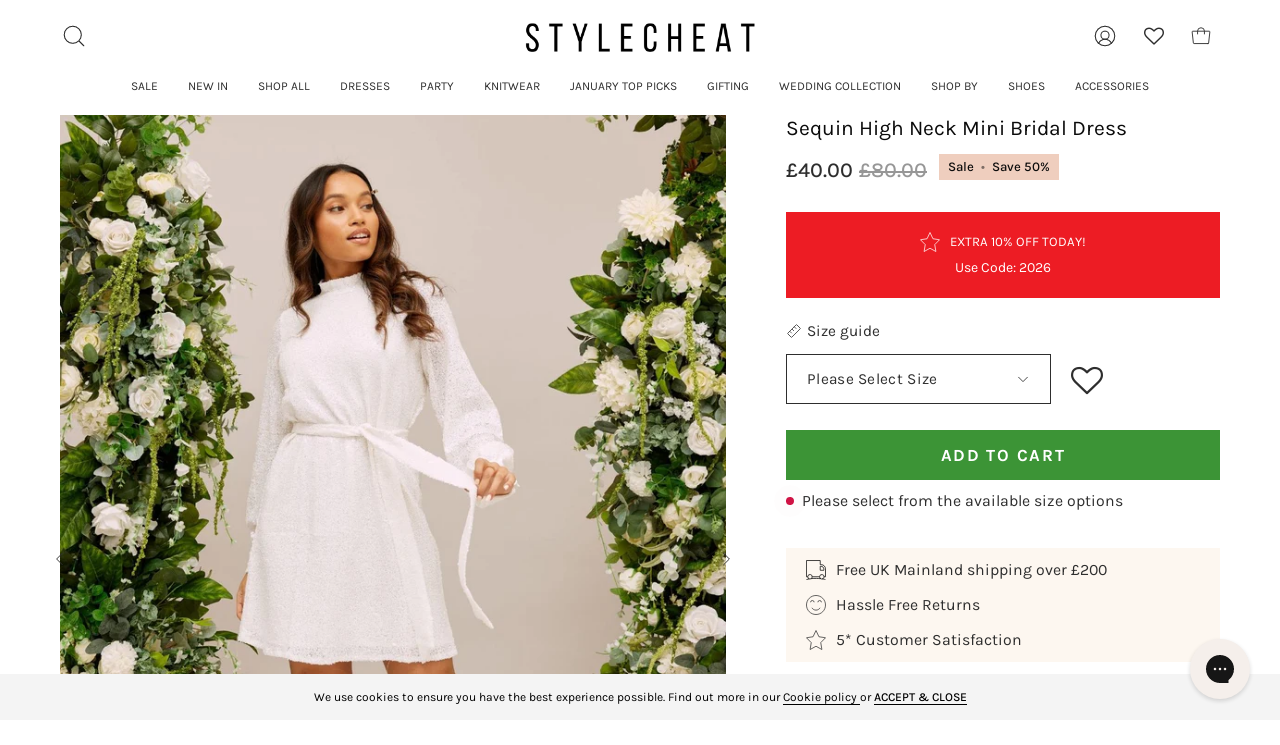

--- FILE ---
content_type: text/html; charset=utf-8
request_url: https://stylecheat.com/collections/white-bridesmaid-dresses/products/sequin-high-neck-mini-bridal-dress-white
body_size: 66526
content:
<!doctype html>
<html class="no-js no-touch" lang="en">
<head><meta name="facebook-domain-verification" content="p0t1kgz4m0o123kt6k6qauh9pp84hr" />
	<!-- Added by AVADA SEO Suite -->
	<script>
  const avadaLightJsExclude = ['cdn.nfcube.com', 'assets/ecom.js', 'variant-title-king', 'linked_options_variants', 'smile-loader.js', 'smart-product-filter-search', 'rivo-loyalty-referrals', 'avada-cookie-consent', 'consentmo-gdpr', 'quinn'];
  const avadaLightJsInclude = ['https://www.googletagmanager.com/', 'https://connect.facebook.net/', 'https://business-api.tiktok.com/', 'https://static.klaviyo.com/'];
  window.AVADA_SPEED_BLACKLIST = avadaLightJsInclude.map(item => new RegExp(item, 'i'));
  window.AVADA_SPEED_WHITELIST = avadaLightJsExclude.map(item => new RegExp(item, 'i'));
</script>

<script>
  const isSpeedUpEnable = !1741336262365 || Date.now() < 1741336262365;
  if (isSpeedUpEnable) {
    const avadaSpeedUp=1;
    if(isSpeedUpEnable) {
  function _0x55aa(_0x575858,_0x2fd0be){const _0x30a92f=_0x1cb5();return _0x55aa=function(_0x4e8b41,_0xcd1690){_0x4e8b41=_0x4e8b41-(0xb5e+0xd*0x147+-0x1b1a);let _0x1c09f7=_0x30a92f[_0x4e8b41];return _0x1c09f7;},_0x55aa(_0x575858,_0x2fd0be);}(function(_0x4ad4dc,_0x42545f){const _0x5c7741=_0x55aa,_0x323f4d=_0x4ad4dc();while(!![]){try{const _0x588ea5=parseInt(_0x5c7741(0x10c))/(0xb6f+-0x1853+0xce5)*(-parseInt(_0x5c7741(0x157))/(-0x2363*0x1+0x1dd4+0x591*0x1))+-parseInt(_0x5c7741(0x171))/(0x269b+-0xeb+-0xf*0x283)*(parseInt(_0x5c7741(0x116))/(0x2e1+0x1*0x17b3+-0x110*0x19))+-parseInt(_0x5c7741(0x147))/(-0x1489+-0x312*0x6+0x26fa*0x1)+-parseInt(_0x5c7741(0xfa))/(-0x744+0x1*0xb5d+-0x413)*(-parseInt(_0x5c7741(0x102))/(-0x1e87+0x9e*-0x16+0x2c22))+parseInt(_0x5c7741(0x136))/(0x1e2d+0x1498+-0x1a3*0x1f)+parseInt(_0x5c7741(0x16e))/(0x460+0x1d96+0x3*-0xb4f)*(-parseInt(_0x5c7741(0xe3))/(-0x9ca+-0x1*-0x93f+0x1*0x95))+parseInt(_0x5c7741(0xf8))/(-0x1f73*0x1+0x6*-0x510+0x3dde);if(_0x588ea5===_0x42545f)break;else _0x323f4d['push'](_0x323f4d['shift']());}catch(_0x5d6d7e){_0x323f4d['push'](_0x323f4d['shift']());}}}(_0x1cb5,-0x193549+0x5dc3*-0x31+-0x2f963*-0x13),(function(){const _0x5cb2b4=_0x55aa,_0x23f9e9={'yXGBq':function(_0x237aef,_0x385938){return _0x237aef!==_0x385938;},'XduVF':function(_0x21018d,_0x56ff60){return _0x21018d===_0x56ff60;},'RChnz':_0x5cb2b4(0xf4)+_0x5cb2b4(0xe9)+_0x5cb2b4(0x14a),'TAsuR':function(_0xe21eca,_0x33e114){return _0xe21eca%_0x33e114;},'EvLYw':function(_0x1326ad,_0x261d04){return _0x1326ad!==_0x261d04;},'nnhAQ':_0x5cb2b4(0x107),'swpMF':_0x5cb2b4(0x16d),'plMMu':_0x5cb2b4(0xe8)+_0x5cb2b4(0x135),'PqBPA':function(_0x2ba85c,_0x35b541){return _0x2ba85c<_0x35b541;},'NKPCA':_0x5cb2b4(0xfc),'TINqh':function(_0x4116e3,_0x3ffd02,_0x2c8722){return _0x4116e3(_0x3ffd02,_0x2c8722);},'BAueN':_0x5cb2b4(0x120),'NgloT':_0x5cb2b4(0x14c),'ThSSU':function(_0xeb212a,_0x4341c1){return _0xeb212a+_0x4341c1;},'lDDHN':function(_0x4a1a48,_0x45ebfb){return _0x4a1a48 instanceof _0x45ebfb;},'toAYB':function(_0xcf0fa9,_0xf5fa6a){return _0xcf0fa9 instanceof _0xf5fa6a;},'VMiyW':function(_0x5300e4,_0x44e0f4){return _0x5300e4(_0x44e0f4);},'iyhbw':_0x5cb2b4(0x119),'zuWfR':function(_0x19c3e4,_0x4ee6e8){return _0x19c3e4<_0x4ee6e8;},'vEmrv':function(_0xd798cf,_0x5ea2dd){return _0xd798cf!==_0x5ea2dd;},'yxERj':function(_0x24b03b,_0x5aa292){return _0x24b03b||_0x5aa292;},'MZpwM':_0x5cb2b4(0x110)+_0x5cb2b4(0x109)+'pt','IeUHK':function(_0x5a4c7e,_0x2edf70){return _0x5a4c7e-_0x2edf70;},'Idvge':function(_0x3b526e,_0x36b469){return _0x3b526e<_0x36b469;},'qRwfm':_0x5cb2b4(0x16b)+_0x5cb2b4(0xf1),'CvXDN':function(_0x4b4208,_0x1db216){return _0x4b4208<_0x1db216;},'acPIM':function(_0x7d44b7,_0x3020d2){return _0x7d44b7(_0x3020d2);},'MyLMO':function(_0x22d4b2,_0xe7a6a0){return _0x22d4b2<_0xe7a6a0;},'boDyh':function(_0x176992,_0x346381,_0xab7fc){return _0x176992(_0x346381,_0xab7fc);},'ZANXD':_0x5cb2b4(0x10f)+_0x5cb2b4(0x12a)+_0x5cb2b4(0x142),'CXwRZ':_0x5cb2b4(0x123)+_0x5cb2b4(0x15f),'AuMHM':_0x5cb2b4(0x161),'KUuFZ':_0x5cb2b4(0xe6),'MSwtw':_0x5cb2b4(0x13a),'ERvPB':_0x5cb2b4(0x134),'ycTDj':_0x5cb2b4(0x15b),'Tvhir':_0x5cb2b4(0x154)},_0x469be1=_0x23f9e9[_0x5cb2b4(0x153)],_0x36fe07={'blacklist':window[_0x5cb2b4(0x11f)+_0x5cb2b4(0x115)+'T'],'whitelist':window[_0x5cb2b4(0x11f)+_0x5cb2b4(0x13e)+'T']},_0x26516a={'blacklisted':[]},_0x34e4a6=(_0x2be2f5,_0x25b3b2)=>{const _0x80dd2=_0x5cb2b4;if(_0x2be2f5&&(!_0x25b3b2||_0x23f9e9[_0x80dd2(0x13b)](_0x25b3b2,_0x469be1))&&(!_0x36fe07[_0x80dd2(0x170)]||_0x36fe07[_0x80dd2(0x170)][_0x80dd2(0x151)](_0xa5c7cf=>_0xa5c7cf[_0x80dd2(0x12b)](_0x2be2f5)))&&(!_0x36fe07[_0x80dd2(0x165)]||_0x36fe07[_0x80dd2(0x165)][_0x80dd2(0x156)](_0x4e2570=>!_0x4e2570[_0x80dd2(0x12b)](_0x2be2f5)))&&_0x23f9e9[_0x80dd2(0xf7)](avadaSpeedUp,0x5*0x256+-0x1*0x66c+-0x542+0.5)&&_0x2be2f5[_0x80dd2(0x137)](_0x23f9e9[_0x80dd2(0xe7)])){const _0x413c89=_0x2be2f5[_0x80dd2(0x16c)];return _0x23f9e9[_0x80dd2(0xf7)](_0x23f9e9[_0x80dd2(0x11e)](_0x413c89,-0x1deb*-0x1+0xf13+-0x2cfc),0x1176+-0x78b*0x5+0x1441);}return _0x2be2f5&&(!_0x25b3b2||_0x23f9e9[_0x80dd2(0xed)](_0x25b3b2,_0x469be1))&&(!_0x36fe07[_0x80dd2(0x170)]||_0x36fe07[_0x80dd2(0x170)][_0x80dd2(0x151)](_0x3d689d=>_0x3d689d[_0x80dd2(0x12b)](_0x2be2f5)))&&(!_0x36fe07[_0x80dd2(0x165)]||_0x36fe07[_0x80dd2(0x165)][_0x80dd2(0x156)](_0x26a7b3=>!_0x26a7b3[_0x80dd2(0x12b)](_0x2be2f5)));},_0x11462f=function(_0x42927f){const _0x346823=_0x5cb2b4,_0x5426ae=_0x42927f[_0x346823(0x159)+'te'](_0x23f9e9[_0x346823(0x14e)]);return _0x36fe07[_0x346823(0x170)]&&_0x36fe07[_0x346823(0x170)][_0x346823(0x156)](_0x107b0d=>!_0x107b0d[_0x346823(0x12b)](_0x5426ae))||_0x36fe07[_0x346823(0x165)]&&_0x36fe07[_0x346823(0x165)][_0x346823(0x151)](_0x1e7160=>_0x1e7160[_0x346823(0x12b)](_0x5426ae));},_0x39299f=new MutationObserver(_0x45c995=>{const _0x21802a=_0x5cb2b4,_0x3bc801={'mafxh':function(_0x6f9c57,_0x229989){const _0x9d39b1=_0x55aa;return _0x23f9e9[_0x9d39b1(0xf7)](_0x6f9c57,_0x229989);},'SrchE':_0x23f9e9[_0x21802a(0xe2)],'pvjbV':_0x23f9e9[_0x21802a(0xf6)]};for(let _0x333494=-0x7d7+-0x893+0x106a;_0x23f9e9[_0x21802a(0x158)](_0x333494,_0x45c995[_0x21802a(0x16c)]);_0x333494++){const {addedNodes:_0x1b685b}=_0x45c995[_0x333494];for(let _0x2f087=0x1f03+0x84b+0x1*-0x274e;_0x23f9e9[_0x21802a(0x158)](_0x2f087,_0x1b685b[_0x21802a(0x16c)]);_0x2f087++){const _0x4e5bac=_0x1b685b[_0x2f087];if(_0x23f9e9[_0x21802a(0xf7)](_0x4e5bac[_0x21802a(0x121)],-0x1f3a+-0x1*0x1b93+-0x3*-0x139a)&&_0x23f9e9[_0x21802a(0xf7)](_0x4e5bac[_0x21802a(0x152)],_0x23f9e9[_0x21802a(0xe0)])){const _0x5d9a67=_0x4e5bac[_0x21802a(0x107)],_0x3fb522=_0x4e5bac[_0x21802a(0x16d)];if(_0x23f9e9[_0x21802a(0x103)](_0x34e4a6,_0x5d9a67,_0x3fb522)){_0x26516a[_0x21802a(0x160)+'d'][_0x21802a(0x128)]([_0x4e5bac,_0x4e5bac[_0x21802a(0x16d)]]),_0x4e5bac[_0x21802a(0x16d)]=_0x469be1;const _0x1e52da=function(_0x2c95ff){const _0x359b13=_0x21802a;if(_0x3bc801[_0x359b13(0x118)](_0x4e5bac[_0x359b13(0x159)+'te'](_0x3bc801[_0x359b13(0x166)]),_0x469be1))_0x2c95ff[_0x359b13(0x112)+_0x359b13(0x150)]();_0x4e5bac[_0x359b13(0xec)+_0x359b13(0x130)](_0x3bc801[_0x359b13(0xe4)],_0x1e52da);};_0x4e5bac[_0x21802a(0x12d)+_0x21802a(0x163)](_0x23f9e9[_0x21802a(0xf6)],_0x1e52da),_0x4e5bac[_0x21802a(0x12c)+_0x21802a(0x131)]&&_0x4e5bac[_0x21802a(0x12c)+_0x21802a(0x131)][_0x21802a(0x11a)+'d'](_0x4e5bac);}}}}});_0x39299f[_0x5cb2b4(0x105)](document[_0x5cb2b4(0x10b)+_0x5cb2b4(0x16a)],{'childList':!![],'subtree':!![]});const _0x2910a9=/[|\\{}()\[\]^$+*?.]/g,_0xa9f173=function(..._0x1baa33){const _0x3053cc=_0x5cb2b4,_0x2e6f61={'mMWha':function(_0x158c76,_0x5c404b){const _0x25a05c=_0x55aa;return _0x23f9e9[_0x25a05c(0xf7)](_0x158c76,_0x5c404b);},'BXirI':_0x23f9e9[_0x3053cc(0x141)],'COGok':function(_0x421bf7,_0x55453a){const _0x4fd417=_0x3053cc;return _0x23f9e9[_0x4fd417(0x167)](_0x421bf7,_0x55453a);},'XLSAp':function(_0x193984,_0x35c446){const _0x5bbecf=_0x3053cc;return _0x23f9e9[_0x5bbecf(0xed)](_0x193984,_0x35c446);},'EygRw':function(_0xfbb69c,_0x21b15d){const _0xe5c840=_0x3053cc;return _0x23f9e9[_0xe5c840(0x104)](_0xfbb69c,_0x21b15d);},'xZuNx':_0x23f9e9[_0x3053cc(0x139)],'SBUaW':function(_0x5739bf,_0x2c2fab){const _0x42cbb1=_0x3053cc;return _0x23f9e9[_0x42cbb1(0x172)](_0x5739bf,_0x2c2fab);},'EAoTR':function(_0x123b29,_0x5b29bf){const _0x2828d2=_0x3053cc;return _0x23f9e9[_0x2828d2(0x11d)](_0x123b29,_0x5b29bf);},'cdYdq':_0x23f9e9[_0x3053cc(0x14e)],'WzJcf':_0x23f9e9[_0x3053cc(0xe2)],'nytPK':function(_0x53f733,_0x4ad021){const _0x4f0333=_0x3053cc;return _0x23f9e9[_0x4f0333(0x148)](_0x53f733,_0x4ad021);},'oUrHG':_0x23f9e9[_0x3053cc(0x14d)],'dnxjX':function(_0xed6b5f,_0x573f55){const _0x57aa03=_0x3053cc;return _0x23f9e9[_0x57aa03(0x15a)](_0xed6b5f,_0x573f55);}};_0x23f9e9[_0x3053cc(0x15d)](_0x1baa33[_0x3053cc(0x16c)],-0x1a3*-0x9+-0xf9*0xb+-0x407*0x1)?(_0x36fe07[_0x3053cc(0x170)]=[],_0x36fe07[_0x3053cc(0x165)]=[]):(_0x36fe07[_0x3053cc(0x170)]&&(_0x36fe07[_0x3053cc(0x170)]=_0x36fe07[_0x3053cc(0x170)][_0x3053cc(0x106)](_0xa8e001=>_0x1baa33[_0x3053cc(0x156)](_0x4a8a28=>{const _0x2e425b=_0x3053cc;if(_0x2e6f61[_0x2e425b(0x111)](typeof _0x4a8a28,_0x2e6f61[_0x2e425b(0x155)]))return!_0xa8e001[_0x2e425b(0x12b)](_0x4a8a28);else{if(_0x2e6f61[_0x2e425b(0xeb)](_0x4a8a28,RegExp))return _0x2e6f61[_0x2e425b(0x145)](_0xa8e001[_0x2e425b(0xdf)](),_0x4a8a28[_0x2e425b(0xdf)]());}}))),_0x36fe07[_0x3053cc(0x165)]&&(_0x36fe07[_0x3053cc(0x165)]=[..._0x36fe07[_0x3053cc(0x165)],..._0x1baa33[_0x3053cc(0xff)](_0x4e4c02=>{const _0x7c755c=_0x3053cc;if(_0x23f9e9[_0x7c755c(0xf7)](typeof _0x4e4c02,_0x23f9e9[_0x7c755c(0x141)])){const _0x932437=_0x4e4c02[_0x7c755c(0xea)](_0x2910a9,_0x23f9e9[_0x7c755c(0x16f)]),_0x34e686=_0x23f9e9[_0x7c755c(0xf0)](_0x23f9e9[_0x7c755c(0xf0)]('.*',_0x932437),'.*');if(_0x36fe07[_0x7c755c(0x165)][_0x7c755c(0x156)](_0x21ef9a=>_0x21ef9a[_0x7c755c(0xdf)]()!==_0x34e686[_0x7c755c(0xdf)]()))return new RegExp(_0x34e686);}else{if(_0x23f9e9[_0x7c755c(0x117)](_0x4e4c02,RegExp)){if(_0x36fe07[_0x7c755c(0x165)][_0x7c755c(0x156)](_0x5a3f09=>_0x5a3f09[_0x7c755c(0xdf)]()!==_0x4e4c02[_0x7c755c(0xdf)]()))return _0x4e4c02;}}return null;})[_0x3053cc(0x106)](Boolean)]));const _0x3eeb55=document[_0x3053cc(0x11b)+_0x3053cc(0x10e)](_0x23f9e9[_0x3053cc(0xf0)](_0x23f9e9[_0x3053cc(0xf0)](_0x23f9e9[_0x3053cc(0x122)],_0x469be1),'"]'));for(let _0xf831f7=-0x21aa+-0x1793+0x393d*0x1;_0x23f9e9[_0x3053cc(0x14b)](_0xf831f7,_0x3eeb55[_0x3053cc(0x16c)]);_0xf831f7++){const _0x5868cb=_0x3eeb55[_0xf831f7];_0x23f9e9[_0x3053cc(0x132)](_0x11462f,_0x5868cb)&&(_0x26516a[_0x3053cc(0x160)+'d'][_0x3053cc(0x128)]([_0x5868cb,_0x23f9e9[_0x3053cc(0x14d)]]),_0x5868cb[_0x3053cc(0x12c)+_0x3053cc(0x131)][_0x3053cc(0x11a)+'d'](_0x5868cb));}let _0xdf8cd0=-0x17da+0x2461+-0xc87*0x1;[..._0x26516a[_0x3053cc(0x160)+'d']][_0x3053cc(0x10d)](([_0x226aeb,_0x33eaa7],_0xe33bca)=>{const _0x2aa7bf=_0x3053cc;if(_0x2e6f61[_0x2aa7bf(0x143)](_0x11462f,_0x226aeb)){const _0x41da0d=document[_0x2aa7bf(0x11c)+_0x2aa7bf(0x131)](_0x2e6f61[_0x2aa7bf(0x127)]);for(let _0x6784c7=0xd7b+-0xaa5+-0x2d6;_0x2e6f61[_0x2aa7bf(0x164)](_0x6784c7,_0x226aeb[_0x2aa7bf(0xe5)][_0x2aa7bf(0x16c)]);_0x6784c7++){const _0x4ca758=_0x226aeb[_0x2aa7bf(0xe5)][_0x6784c7];_0x2e6f61[_0x2aa7bf(0x12f)](_0x4ca758[_0x2aa7bf(0x133)],_0x2e6f61[_0x2aa7bf(0x13f)])&&_0x2e6f61[_0x2aa7bf(0x145)](_0x4ca758[_0x2aa7bf(0x133)],_0x2e6f61[_0x2aa7bf(0x100)])&&_0x41da0d[_0x2aa7bf(0xe1)+'te'](_0x4ca758[_0x2aa7bf(0x133)],_0x226aeb[_0x2aa7bf(0xe5)][_0x6784c7][_0x2aa7bf(0x12e)]);}_0x41da0d[_0x2aa7bf(0xe1)+'te'](_0x2e6f61[_0x2aa7bf(0x13f)],_0x226aeb[_0x2aa7bf(0x107)]),_0x41da0d[_0x2aa7bf(0xe1)+'te'](_0x2e6f61[_0x2aa7bf(0x100)],_0x2e6f61[_0x2aa7bf(0x101)](_0x33eaa7,_0x2e6f61[_0x2aa7bf(0x126)])),document[_0x2aa7bf(0x113)][_0x2aa7bf(0x146)+'d'](_0x41da0d),_0x26516a[_0x2aa7bf(0x160)+'d'][_0x2aa7bf(0x162)](_0x2e6f61[_0x2aa7bf(0x13d)](_0xe33bca,_0xdf8cd0),-0x105d*0x2+0x1*-0xeaa+0x2f65),_0xdf8cd0++;}}),_0x36fe07[_0x3053cc(0x170)]&&_0x23f9e9[_0x3053cc(0xf3)](_0x36fe07[_0x3053cc(0x170)][_0x3053cc(0x16c)],0x10f2+-0x1a42+0x951)&&_0x39299f[_0x3053cc(0x15c)]();},_0x4c2397=document[_0x5cb2b4(0x11c)+_0x5cb2b4(0x131)],_0x573f89={'src':Object[_0x5cb2b4(0x14f)+_0x5cb2b4(0xfd)+_0x5cb2b4(0x144)](HTMLScriptElement[_0x5cb2b4(0xf9)],_0x23f9e9[_0x5cb2b4(0x14e)]),'type':Object[_0x5cb2b4(0x14f)+_0x5cb2b4(0xfd)+_0x5cb2b4(0x144)](HTMLScriptElement[_0x5cb2b4(0xf9)],_0x23f9e9[_0x5cb2b4(0xe2)])};document[_0x5cb2b4(0x11c)+_0x5cb2b4(0x131)]=function(..._0x4db605){const _0x1480b5=_0x5cb2b4,_0x3a6982={'KNNxG':function(_0x32fa39,_0x2a57e4,_0x3cc08f){const _0x5ead12=_0x55aa;return _0x23f9e9[_0x5ead12(0x169)](_0x32fa39,_0x2a57e4,_0x3cc08f);}};if(_0x23f9e9[_0x1480b5(0x13b)](_0x4db605[-0x4*-0x376+0x4*0x2f+-0xe94][_0x1480b5(0x140)+'e'](),_0x23f9e9[_0x1480b5(0x139)]))return _0x4c2397[_0x1480b5(0x114)](document)(..._0x4db605);const _0x2f091d=_0x4c2397[_0x1480b5(0x114)](document)(..._0x4db605);try{Object[_0x1480b5(0xf2)+_0x1480b5(0x149)](_0x2f091d,{'src':{..._0x573f89[_0x1480b5(0x107)],'set'(_0x3ae2bc){const _0x5d6fdc=_0x1480b5;_0x3a6982[_0x5d6fdc(0x129)](_0x34e4a6,_0x3ae2bc,_0x2f091d[_0x5d6fdc(0x16d)])&&_0x573f89[_0x5d6fdc(0x16d)][_0x5d6fdc(0x10a)][_0x5d6fdc(0x125)](this,_0x469be1),_0x573f89[_0x5d6fdc(0x107)][_0x5d6fdc(0x10a)][_0x5d6fdc(0x125)](this,_0x3ae2bc);}},'type':{..._0x573f89[_0x1480b5(0x16d)],'get'(){const _0x436e9e=_0x1480b5,_0x4b63b9=_0x573f89[_0x436e9e(0x16d)][_0x436e9e(0xfb)][_0x436e9e(0x125)](this);if(_0x23f9e9[_0x436e9e(0xf7)](_0x4b63b9,_0x469be1)||_0x23f9e9[_0x436e9e(0x103)](_0x34e4a6,this[_0x436e9e(0x107)],_0x4b63b9))return null;return _0x4b63b9;},'set'(_0x174ea3){const _0x1dff57=_0x1480b5,_0xa2fd13=_0x23f9e9[_0x1dff57(0x103)](_0x34e4a6,_0x2f091d[_0x1dff57(0x107)],_0x2f091d[_0x1dff57(0x16d)])?_0x469be1:_0x174ea3;_0x573f89[_0x1dff57(0x16d)][_0x1dff57(0x10a)][_0x1dff57(0x125)](this,_0xa2fd13);}}}),_0x2f091d[_0x1480b5(0xe1)+'te']=function(_0x5b0870,_0x8c60d5){const _0xab22d4=_0x1480b5;if(_0x23f9e9[_0xab22d4(0xf7)](_0x5b0870,_0x23f9e9[_0xab22d4(0xe2)])||_0x23f9e9[_0xab22d4(0xf7)](_0x5b0870,_0x23f9e9[_0xab22d4(0x14e)]))_0x2f091d[_0x5b0870]=_0x8c60d5;else HTMLScriptElement[_0xab22d4(0xf9)][_0xab22d4(0xe1)+'te'][_0xab22d4(0x125)](_0x2f091d,_0x5b0870,_0x8c60d5);};}catch(_0x5a9461){console[_0x1480b5(0x168)](_0x23f9e9[_0x1480b5(0xef)],_0x5a9461);}return _0x2f091d;};const _0x5883c5=[_0x23f9e9[_0x5cb2b4(0xfe)],_0x23f9e9[_0x5cb2b4(0x13c)],_0x23f9e9[_0x5cb2b4(0xf5)],_0x23f9e9[_0x5cb2b4(0x15e)],_0x23f9e9[_0x5cb2b4(0x138)],_0x23f9e9[_0x5cb2b4(0x124)]],_0x4ab8d2=_0x5883c5[_0x5cb2b4(0xff)](_0x439d08=>{return{'type':_0x439d08,'listener':()=>_0xa9f173(),'options':{'passive':!![]}};});_0x4ab8d2[_0x5cb2b4(0x10d)](_0x4d3535=>{const _0x3882ab=_0x5cb2b4;document[_0x3882ab(0x12d)+_0x3882ab(0x163)](_0x4d3535[_0x3882ab(0x16d)],_0x4d3535[_0x3882ab(0xee)],_0x4d3535[_0x3882ab(0x108)]);});}()));function _0x1cb5(){const _0x15f8e0=['ault','some','tagName','CXwRZ','wheel','BXirI','every','6lYvYYX','PqBPA','getAttribu','IeUHK','touchstart','disconnect','Idvge','ERvPB','/blocked','blackliste','keydown','splice','stener','SBUaW','whitelist','SrchE','toAYB','warn','boDyh','ement','script[typ','length','type','346347wGqEBH','NgloT','blacklist','33OVoYHk','zuWfR','toString','NKPCA','setAttribu','swpMF','230EEqEiq','pvjbV','attributes','mousemove','RChnz','beforescri','y.com/exte','replace','COGok','removeEven','EvLYw','listener','ZANXD','ThSSU','e="','defineProp','MyLMO','cdn.shopif','MSwtw','plMMu','XduVF','22621984JRJQxz','prototype','8818116NVbcZr','get','SCRIPT','ertyDescri','AuMHM','map','WzJcf','nytPK','7kiZatp','TINqh','VMiyW','observe','filter','src','options','n/javascri','set','documentEl','478083wuqgQV','forEach','torAll','Avada cann','applicatio','mMWha','preventDef','head','bind','D_BLACKLIS','75496skzGVx','lDDHN','mafxh','script','removeChil','querySelec','createElem','vEmrv','TAsuR','AVADA_SPEE','string','nodeType','qRwfm','javascript','Tvhir','call','oUrHG','xZuNx','push','KNNxG','ot lazy lo','test','parentElem','addEventLi','value','EAoTR','tListener','ent','acPIM','name','touchmove','ptexecute','6968312SmqlIb','includes','ycTDj','iyhbw','touchend','yXGBq','KUuFZ','dnxjX','D_WHITELIS','cdYdq','toLowerCas','BAueN','ad script','EygRw','ptor','XLSAp','appendChil','4975500NoPAFA','yxERj','erties','nsions','CvXDN','\$&','MZpwM','nnhAQ','getOwnProp'];_0x1cb5=function(){return _0x15f8e0;};return _0x1cb5();}
}
    class LightJsLoader{constructor(e){this.jQs=[],this.listener=this.handleListener.bind(this,e),this.scripts=["default","defer","async"].reduce(((e,t)=>({...e,[t]:[]})),{});const t=this;e.forEach((e=>window.addEventListener(e,t.listener,{passive:!0})))}handleListener(e){const t=this;return e.forEach((e=>window.removeEventListener(e,t.listener))),"complete"===document.readyState?this.handleDOM():document.addEventListener("readystatechange",(e=>{if("complete"===e.target.readyState)return setTimeout(t.handleDOM.bind(t),1)}))}async handleDOM(){this.suspendEvent(),this.suspendJQuery(),this.findScripts(),this.preloadScripts();for(const e of Object.keys(this.scripts))await this.replaceScripts(this.scripts[e]);for(const e of["DOMContentLoaded","readystatechange"])await this.requestRepaint(),document.dispatchEvent(new Event("lightJS-"+e));document.lightJSonreadystatechange&&document.lightJSonreadystatechange();for(const e of["DOMContentLoaded","load"])await this.requestRepaint(),window.dispatchEvent(new Event("lightJS-"+e));await this.requestRepaint(),window.lightJSonload&&window.lightJSonload(),await this.requestRepaint(),this.jQs.forEach((e=>e(window).trigger("lightJS-jquery-load"))),window.dispatchEvent(new Event("lightJS-pageshow")),await this.requestRepaint(),window.lightJSonpageshow&&window.lightJSonpageshow()}async requestRepaint(){return new Promise((e=>requestAnimationFrame(e)))}findScripts(){document.querySelectorAll("script[type=lightJs]").forEach((e=>{e.hasAttribute("src")?e.hasAttribute("async")&&e.async?this.scripts.async.push(e):e.hasAttribute("defer")&&e.defer?this.scripts.defer.push(e):this.scripts.default.push(e):this.scripts.default.push(e)}))}preloadScripts(){const e=this,t=Object.keys(this.scripts).reduce(((t,n)=>[...t,...e.scripts[n]]),[]),n=document.createDocumentFragment();t.forEach((e=>{const t=e.getAttribute("src");if(!t)return;const s=document.createElement("link");s.href=t,s.rel="preload",s.as="script",n.appendChild(s)})),document.head.appendChild(n)}async replaceScripts(e){let t;for(;t=e.shift();)await this.requestRepaint(),new Promise((e=>{const n=document.createElement("script");[...t.attributes].forEach((e=>{"type"!==e.nodeName&&n.setAttribute(e.nodeName,e.nodeValue)})),t.hasAttribute("src")?(n.addEventListener("load",e),n.addEventListener("error",e)):(n.text=t.text,e()),t.parentNode.replaceChild(n,t)}))}suspendEvent(){const e={};[{obj:document,name:"DOMContentLoaded"},{obj:window,name:"DOMContentLoaded"},{obj:window,name:"load"},{obj:window,name:"pageshow"},{obj:document,name:"readystatechange"}].map((t=>function(t,n){function s(n){return e[t].list.indexOf(n)>=0?"lightJS-"+n:n}e[t]||(e[t]={list:[n],add:t.addEventListener,remove:t.removeEventListener},t.addEventListener=(...n)=>{n[0]=s(n[0]),e[t].add.apply(t,n)},t.removeEventListener=(...n)=>{n[0]=s(n[0]),e[t].remove.apply(t,n)})}(t.obj,t.name))),[{obj:document,name:"onreadystatechange"},{obj:window,name:"onpageshow"}].map((e=>function(e,t){let n=e[t];Object.defineProperty(e,t,{get:()=>n||function(){},set:s=>{e["lightJS"+t]=n=s}})}(e.obj,e.name)))}suspendJQuery(){const e=this;let t=window.jQuery;Object.defineProperty(window,"jQuery",{get:()=>t,set(n){if(!n||!n.fn||!e.jQs.includes(n))return void(t=n);n.fn.ready=n.fn.init.prototype.ready=e=>{e.bind(document)(n)};const s=n.fn.on;n.fn.on=n.fn.init.prototype.on=function(...e){if(window!==this[0])return s.apply(this,e),this;const t=e=>e.split(" ").map((e=>"load"===e||0===e.indexOf("load.")?"lightJS-jquery-load":e)).join(" ");return"string"==typeof e[0]||e[0]instanceof String?(e[0]=t(e[0]),s.apply(this,e),this):("object"==typeof e[0]&&Object.keys(e[0]).forEach((n=>{delete Object.assign(e[0],{[t(n)]:e[0][n]})[n]})),s.apply(this,e),this)},e.jQs.push(n),t=n}})}}
new LightJsLoader(["keydown","mousemove","touchend","touchmove","touchstart","wheel"]);
  }
</script>

	<!-- /Added by AVADA SEO Suite -->
  <!-- Infinite Options by ShopPad -->
  <script>
    window.Shoppad = window.Shoppad || {},
    window.Shoppad.apps = window.Shoppad.apps || {},
    window.Shoppad.apps.infiniteoptions = window.Shoppad.apps.infiniteoptions || {},
    window.Shoppad.apps.infiniteoptions.validateType = 'overlay';
  </script>
  <script src="//d1liekpayvooaz.cloudfront.net/apps/customizery/customizery.js?shop=style-cheat.myshopify.com" defer="defer"></script>
  <meta charset="utf-8">
  <meta http-equiv='X-UA-Compatible' content='IE=edge'>
  <meta name="viewport" content="width=device-width, height=device-height, initial-scale=1.0, minimum-scale=1.0">
  <link rel="canonical" href="https://stylecheat.com/products/sequin-high-neck-mini-bridal-dress-white" />
  <link rel="preconnect" href="https://cdn.shopify.com" crossorigin>
  <link rel="preconnect" href="https://fonts.shopify.com" crossorigin>
  <link rel="preconnect" href="https://monorail-edge.shopifysvc.com" crossorigin><style data-shopify>[data-cart-drawer-body] .cart__message { display: none; }
      [data-foot-holder] .cart__message { display: none; }</style>
  
  
<style data-shopify>body [data-cart-drawer-body] .cart__message { display: flex; }
      body [data-foot-holder] .cart__message { display: flex; }</style>
  
  
  <script src="https://assets.smartwishlist.webmarked.net/static/v6/smartwishlist.js?shop=style-cheat.myshopify.com" defer="defer"></script>


  <link href="//stylecheat.com/cdn/shop/t/251/assets/theme.css?v=151434046728023180711762276662" as="style" rel="preload">
  <link href="//stylecheat.com/cdn/shop/t/251/assets/lazysizes.min.js?v=111431644619468174291762276650" as="script" rel="preload">
  <link href="//stylecheat.com/cdn/shop/t/251/assets/vendor.js?v=113463091481672235871762276668" as="script" rel="preload">
  <link href="//stylecheat.com/cdn/shop/t/251/assets/theme.dev.js?v=99155412073499059711762276664" as="script" rel="preload">
  <link href="//stylecheat.com/cdn/shop/t/251/assets/custom.js?v=107525476364036196311762276637" as="script" rel="preload">

  

  

  

  <link rel="preload" as="image" href="//stylecheat.com/cdn/shop/t/251/assets/loading.svg?v=91665432863842511931762276651"><link rel="preload" as="image" href="//stylecheat.com/cdn/shop/files/ICONS_4_150x150.png?v=1722332542" data-preload="150x150"><style data-shopify>:root { --loader-image-size: 150px; }html:not(.is-loading) .loading-overlay { opacity: 0; visibility: hidden; pointer-events: none; }
    .loading-overlay { position: fixed; top: 0; left: 0; z-index: 99999; width: 100vw; height: 100vh; display: flex; align-items: center; justify-content: center; background: var(--bg); transition: opacity 0.3s ease-out, visibility 0s linear 0.3s; }
    .loading-overlay .loader__image--fallback { width: 320px; height: 100%; background: var(--loader-image) no-repeat center center/contain; }
    .loader__image__holder { position: absolute; top: 0; left: 0; width: 100%; height: 100%; font-size: 0; display: flex; align-items: center; justify-content: center; animation: pulse-loading 2s infinite ease-in-out; }
    .loader__image { max-width: 150px; height: auto; object-fit: contain; }</style><script>
    const loadingAppearance = "always";
    const loaded = sessionStorage.getItem('loaded');

    if (loadingAppearance === 'once') {
      if (loaded === null) {
        sessionStorage.setItem('loaded', true);
        document.documentElement.classList.add('is-loading');
      }
    } else {
      document.documentElement.classList.add('is-loading');
    }
  </script><link rel="shortcut icon" href="//stylecheat.com/cdn/shop/files/3_0e399c93-6e11-43ce-961d-5994d44a1665_32x32.png?v=1704990056" type="image/png" />
  <title>White Sequin Mini Dress with High Neck &ndash; Style Cheat</title><meta name="description" content="Keep shining and sparkle in our White Sequin Dress. Features a high neck, bell sheer sleeve and contrast velvet belt. FREE UK Returns."><link rel="preload" as="font" href="//stylecheat.com/cdn/fonts/karla/karla_n4.40497e07df527e6a50e58fb17ef1950c72f3e32c.woff2" type="font/woff2" crossorigin><link rel="preload" as="font" href="//stylecheat.com/cdn/fonts/karla/karla_n4.40497e07df527e6a50e58fb17ef1950c72f3e32c.woff2" type="font/woff2" crossorigin>

<meta property="og:site_name" content="Style Cheat">
<meta property="og:url" content="https://stylecheat.com/products/sequin-high-neck-mini-bridal-dress-white">
<meta property="og:title" content="White Sequin Mini Dress with High Neck">
<meta property="og:type" content="product">
<meta property="og:description" content="Keep shining and sparkle in our White Sequin Dress. Features a high neck, bell sheer sleeve and contrast velvet belt. FREE UK Returns."><meta property="og:image" content="http://stylecheat.com/cdn/shop/products/54_0258959d-f268-4a67-b775-2374a1b9697e.jpg?v=1677158551">
  <meta property="og:image:secure_url" content="https://stylecheat.com/cdn/shop/products/54_0258959d-f268-4a67-b775-2374a1b9697e.jpg?v=1677158551">
  <meta property="og:image:width" content="1200">
  <meta property="og:image:height" content="1600"><meta property="og:price:amount" content="40.00">
  <meta property="og:price:currency" content="GBP"><meta name="twitter:site" content="@stylecheat"><meta name="twitter:card" content="summary_large_image">
<meta name="twitter:title" content="White Sequin Mini Dress with High Neck">
<meta name="twitter:description" content="Keep shining and sparkle in our White Sequin Dress. Features a high neck, bell sheer sleeve and contrast velvet belt. FREE UK Returns."><style data-shopify>@font-face {
  font-family: Karla;
  font-weight: 400;
  font-style: normal;
  font-display: swap;
  src: url("//stylecheat.com/cdn/fonts/karla/karla_n4.40497e07df527e6a50e58fb17ef1950c72f3e32c.woff2") format("woff2"),
       url("//stylecheat.com/cdn/fonts/karla/karla_n4.e9f6f9de321061073c6bfe03c28976ba8ce6ee18.woff") format("woff");
}

@font-face {
  font-family: Karla;
  font-weight: 400;
  font-style: normal;
  font-display: swap;
  src: url("//stylecheat.com/cdn/fonts/karla/karla_n4.40497e07df527e6a50e58fb17ef1950c72f3e32c.woff2") format("woff2"),
       url("//stylecheat.com/cdn/fonts/karla/karla_n4.e9f6f9de321061073c6bfe03c28976ba8ce6ee18.woff") format("woff");
}



  @font-face {
  font-family: Karla;
  font-weight: 500;
  font-style: normal;
  font-display: swap;
  src: url("//stylecheat.com/cdn/fonts/karla/karla_n5.0f2c50ba88af8c39d2756f2fc9dfccf18f808828.woff2") format("woff2"),
       url("//stylecheat.com/cdn/fonts/karla/karla_n5.88d3e57f788ee4a41fa11fc99b9881ce077acdc2.woff") format("woff");
}




  @font-face {
  font-family: Karla;
  font-weight: 200;
  font-style: normal;
  font-display: swap;
  src: url("//stylecheat.com/cdn/fonts/karla/karla_n2.c01c6abcceb59c2dfbe53f16f2fa746054360e79.woff2") format("woff2"),
       url("//stylecheat.com/cdn/fonts/karla/karla_n2.1b2a0e8e4007556430943b5a277c57af80b4e6d6.woff") format("woff");
}




  @font-face {
  font-family: Karla;
  font-weight: 700;
  font-style: normal;
  font-display: swap;
  src: url("//stylecheat.com/cdn/fonts/karla/karla_n7.4358a847d4875593d69cfc3f8cc0b44c17b3ed03.woff2") format("woff2"),
       url("//stylecheat.com/cdn/fonts/karla/karla_n7.96e322f6d76ce794f25fa29e55d6997c3fb656b6.woff") format("woff");
}




  @font-face {
  font-family: Karla;
  font-weight: 200;
  font-style: normal;
  font-display: swap;
  src: url("//stylecheat.com/cdn/fonts/karla/karla_n2.c01c6abcceb59c2dfbe53f16f2fa746054360e79.woff2") format("woff2"),
       url("//stylecheat.com/cdn/fonts/karla/karla_n2.1b2a0e8e4007556430943b5a277c57af80b4e6d6.woff") format("woff");
}




  @font-face {
  font-family: Karla;
  font-weight: 500;
  font-style: normal;
  font-display: swap;
  src: url("//stylecheat.com/cdn/fonts/karla/karla_n5.0f2c50ba88af8c39d2756f2fc9dfccf18f808828.woff2") format("woff2"),
       url("//stylecheat.com/cdn/fonts/karla/karla_n5.88d3e57f788ee4a41fa11fc99b9881ce077acdc2.woff") format("woff");
}




  @font-face {
  font-family: Karla;
  font-weight: 400;
  font-style: italic;
  font-display: swap;
  src: url("//stylecheat.com/cdn/fonts/karla/karla_i4.2086039c16bcc3a78a72a2f7b471e3c4a7f873a6.woff2") format("woff2"),
       url("//stylecheat.com/cdn/fonts/karla/karla_i4.7b9f59841a5960c16fa2a897a0716c8ebb183221.woff") format("woff");
}




  @font-face {
  font-family: Karla;
  font-weight: 700;
  font-style: italic;
  font-display: swap;
  src: url("//stylecheat.com/cdn/fonts/karla/karla_i7.fe031cd65d6e02906286add4f6dda06afc2615f0.woff2") format("woff2"),
       url("//stylecheat.com/cdn/fonts/karla/karla_i7.816d4949fa7f7d79314595d7003eda5b44e959e3.woff") format("woff");
}


:root {--COLOR-PRIMARY-OPPOSITE: #ffffff;
  --COLOR-PRIMARY-OPPOSITE-ALPHA-20: rgba(255, 255, 255, 0.2);
  --COLOR-PRIMARY-LIGHTEN-DARKEN-ALPHA-20: rgba(75, 185, 68, 0.2);
  --COLOR-PRIMARY-LIGHTEN-DARKEN-ALPHA-30: rgba(75, 185, 68, 0.3);

  --PRIMARY-BUTTONS-COLOR-BG: #3c9436;
  --PRIMARY-BUTTONS-COLOR-TEXT: #ffffff;
  --PRIMARY-BUTTONS-COLOR-BORDER: #3c9436;

  --PRIMARY-BUTTONS-COLOR-LIGHTEN-DARKEN: #4bb944;

  --PRIMARY-BUTTONS-COLOR-ALPHA-05: rgba(60, 148, 54, 0.05);
  --PRIMARY-BUTTONS-COLOR-ALPHA-10: rgba(60, 148, 54, 0.1);
  --PRIMARY-BUTTONS-COLOR-ALPHA-50: rgba(60, 148, 54, 0.5);--COLOR-SECONDARY-OPPOSITE: #ffffff;
  --COLOR-SECONDARY-OPPOSITE-ALPHA-20: rgba(255, 255, 255, 0.2);
  --COLOR-SECONDARY-LIGHTEN-DARKEN-ALPHA-20: rgba(37, 37, 37, 0.2);
  --COLOR-SECONDARY-LIGHTEN-DARKEN-ALPHA-30: rgba(37, 37, 37, 0.3);

  --SECONDARY-BUTTONS-COLOR-BG: #0b0b0b;
  --SECONDARY-BUTTONS-COLOR-TEXT: #ffffff;
  --SECONDARY-BUTTONS-COLOR-BORDER: #0b0b0b;

  --SECONDARY-BUTTONS-COLOR-ALPHA-05: rgba(11, 11, 11, 0.05);
  --SECONDARY-BUTTONS-COLOR-ALPHA-10: rgba(11, 11, 11, 0.1);
  --SECONDARY-BUTTONS-COLOR-ALPHA-50: rgba(11, 11, 11, 0.5);--OUTLINE-BUTTONS-PRIMARY-BG: transparent;
  --OUTLINE-BUTTONS-PRIMARY-TEXT: #3c9436;
  --OUTLINE-BUTTONS-PRIMARY-BORDER: #3c9436;
  --OUTLINE-BUTTONS-PRIMARY-BG-HOVER: rgba(75, 185, 68, 0.2);

  --OUTLINE-BUTTONS-SECONDARY-BG: transparent;
  --OUTLINE-BUTTONS-SECONDARY-TEXT: #0b0b0b;
  --OUTLINE-BUTTONS-SECONDARY-BORDER: #0b0b0b;
  --OUTLINE-BUTTONS-SECONDARY-BG-HOVER: rgba(37, 37, 37, 0.2);

  --OUTLINE-BUTTONS-WHITE-BG: transparent;
  --OUTLINE-BUTTONS-WHITE-TEXT: #ffffff;
  --OUTLINE-BUTTONS-WHITE-BORDER: #ffffff;

  --OUTLINE-BUTTONS-BLACK-BG: transparent;
  --OUTLINE-BUTTONS-BLACK-TEXT: #000000;
  --OUTLINE-BUTTONS-BLACK-BORDER: #000000;--OUTLINE-SOLID-BUTTONS-PRIMARY-BG: #3c9436;
  --OUTLINE-SOLID-BUTTONS-PRIMARY-TEXT: #ffffff;
  --OUTLINE-SOLID-BUTTONS-PRIMARY-BORDER: #ffffff;
  --OUTLINE-SOLID-BUTTONS-PRIMARY-BG-HOVER: rgba(255, 255, 255, 0.2);

  --OUTLINE-SOLID-BUTTONS-SECONDARY-BG: #0b0b0b;
  --OUTLINE-SOLID-BUTTONS-SECONDARY-TEXT: #ffffff;
  --OUTLINE-SOLID-BUTTONS-SECONDARY-BORDER: #ffffff;
  --OUTLINE-SOLID-BUTTONS-SECONDARY-BG-HOVER: rgba(255, 255, 255, 0.2);

  --OUTLINE-SOLID-BUTTONS-WHITE-BG: #ffffff;
  --OUTLINE-SOLID-BUTTONS-WHITE-TEXT: #000000;
  --OUTLINE-SOLID-BUTTONS-WHITE-BORDER: #000000;

  --OUTLINE-SOLID-BUTTONS-BLACK-BG: #000000;
  --OUTLINE-SOLID-BUTTONS-BLACK-TEXT: #ffffff;
  --OUTLINE-SOLID-BUTTONS-BLACK-BORDER: #ffffff;--COLOR-HEADING: #0b0b0b;
  --COLOR-TEXT: #2e2e2e;
  --COLOR-TEXT-DARKEN: #000000;
  --COLOR-TEXT-LIGHTEN: #616161;
  --COLOR-TEXT-ALPHA-5: rgba(46, 46, 46, 0.05);
  --COLOR-TEXT-ALPHA-8: rgba(46, 46, 46, 0.08);
  --COLOR-TEXT-ALPHA-10: rgba(46, 46, 46, 0.1);
  --COLOR-TEXT-ALPHA-15: rgba(46, 46, 46, 0.15);
  --COLOR-TEXT-ALPHA-20: rgba(46, 46, 46, 0.2);
  --COLOR-TEXT-ALPHA-25: rgba(46, 46, 46, 0.25);
  --COLOR-TEXT-ALPHA-50: rgba(46, 46, 46, 0.5);
  --COLOR-TEXT-ALPHA-60: rgba(46, 46, 46, 0.6);
  --COLOR-TEXT-ALPHA-85: rgba(46, 46, 46, 0.85);

  --COLOR-BG: #ffffff;
  --COLOR-BG-ALPHA-25: rgba(255, 255, 255, 0.25);
  --COLOR-BG-ALPHA-35: rgba(255, 255, 255, 0.35);
  --COLOR-BG-ALPHA-60: rgba(255, 255, 255, 0.6);
  --COLOR-BG-ALPHA-65: rgba(255, 255, 255, 0.65);
  --COLOR-BG-ALPHA-85: rgba(255, 255, 255, 0.85);
  --COLOR-BG-OVERLAY: rgba(255, 255, 255, 0.75);
  --COLOR-BG-DARKEN: #e6e6e6;
  --COLOR-BG-LIGHTEN-DARKEN: #e6e6e6;
  --COLOR-BG-LIGHTEN-DARKEN-2: #cdcdcd;
  --COLOR-BG-LIGHTEN-DARKEN-3: #b3b3b3;
  --COLOR-BG-LIGHTEN-DARKEN-4: #9a9a9a;
  --COLOR-BG-LIGHTEN-DARKEN-CONTRAST: #b3b3b3;
  --COLOR-BG-LIGHTEN-DARKEN-CONTRAST-2: #999999;
  --COLOR-BG-LIGHTEN-DARKEN-CONTRAST-3: #808080;
  --COLOR-BG-LIGHTEN-DARKEN-CONTRAST-4: #666666;

  --COLOR-BG-SECONDARY: #ffffff;
  --COLOR-BG-SECONDARY-LIGHTEN-DARKEN: #e6e6e6;
  --COLOR-BG-SECONDARY-LIGHTEN-DARKEN-CONTRAST: #808080;

  --COLOR-BG-ACCENT: #efcebe;
  --COLOR-BG-ACCENT-LIGHTEN: #fefcfb;

  --COLOR-INPUT-BG: #ffffff;

  --COLOR-ACCENT: #f5efeb;
  --COLOR-ACCENT-TEXT: #000;

  --COLOR-BORDER: #d3d3d3;
  --COLOR-BORDER-ALPHA-15: rgba(211, 211, 211, 0.15);
  --COLOR-BORDER-ALPHA-30: rgba(211, 211, 211, 0.3);
  --COLOR-BORDER-ALPHA-50: rgba(211, 211, 211, 0.5);
  --COLOR-BORDER-ALPHA-65: rgba(211, 211, 211, 0.65);
  --COLOR-BORDER-LIGHTEN-DARKEN: #868686;
  --COLOR-BORDER-HAIRLINE: #f7f7f7;

  --COLOR-SALE-BG: #ed1c24;
  --COLOR-SALE-TEXT: #ffffff;
  --COLOR-CUSTOM-BG: #ffffff;
  --COLOR-CUSTOM-TEXT: #ffffff;
  --COLOR-SOLD-BG: #d3d3d3;
  --COLOR-SOLD-TEXT: #ffffff;
  --COLOR-SAVING-BG: #efcebe;
  --COLOR-SAVING-TEXT: #0b0b0b;

  --COLOR-WHITE-BLACK: fff;
  --COLOR-BLACK-WHITE: #000;--COLOR-DISABLED-GREY: rgba(46, 46, 46, 0.05);
  --COLOR-DISABLED-GREY-DARKEN: rgba(46, 46, 46, 0.45);
  --COLOR-ERROR: #D02E2E;
  --COLOR-ERROR-BG: #f3cbcb;
  --COLOR-SUCCESS: #56AD6A;
  --COLOR-SUCCESS-BG: #ECFEF0;
  --COLOR-WARN: #ECBD5E;
  --COLOR-TRANSPARENT: rgba(255, 255, 255, 0);

  --COLOR-WHITE: #ffffff;
  --COLOR-WHITE-DARKEN: #f2f2f2;
  --COLOR-WHITE-ALPHA-10: rgba(255, 255, 255, 0.1);
  --COLOR-WHITE-ALPHA-20: rgba(255, 255, 255, 0.2);
  --COLOR-WHITE-ALPHA-25: rgba(255, 255, 255, 0.25);
  --COLOR-WHITE-ALPHA-50: rgba(255, 255, 255, 0.5);
  --COLOR-WHITE-ALPHA-60: rgba(255, 255, 255, 0.6);
  --COLOR-BLACK: #000000;
  --COLOR-BLACK-LIGHTEN: #1a1a1a;
  --COLOR-BLACK-ALPHA-10: rgba(0, 0, 0, 0.1);
  --COLOR-BLACK-ALPHA-20: rgba(0, 0, 0, 0.2);
  --COLOR-BLACK-ALPHA-25: rgba(0, 0, 0, 0.25);
  --COLOR-BLACK-ALPHA-50: rgba(0, 0, 0, 0.5);
  --COLOR-BLACK-ALPHA-60: rgba(0, 0, 0, 0.6);--FONT-STACK-BODY: Karla, sans-serif;
  --FONT-STYLE-BODY: normal;
  --FONT-STYLE-BODY-ITALIC: italic;
  --FONT-ADJUST-BODY: 1.1;

  --FONT-WEIGHT-BODY: 400;
  --FONT-WEIGHT-BODY-LIGHT: 200;
  --FONT-WEIGHT-BODY-MEDIUM: 700;
  --FONT-WEIGHT-BODY-BOLD: 500;

  --FONT-STACK-HEADING: Karla, sans-serif;
  --FONT-STYLE-HEADING: normal;
  --FONT-STYLE-HEADING-ITALIC: italic;
  --FONT-ADJUST-HEADING: 0.75;

  --FONT-WEIGHT-HEADING: 400;
  --FONT-WEIGHT-HEADING-LIGHT: 200;
  --FONT-WEIGHT-HEADING-MEDIUM: 700;
  --FONT-WEIGHT-HEADING-BOLD: 500;

  --FONT-STACK-NAV: Karla, sans-serif;
  --FONT-STYLE-NAV: normal;
  --FONT-STYLE-NAV-ITALIC: italic;
  --FONT-ADJUST-NAV: 0.75;

  --FONT-WEIGHT-NAV: 400;
  --FONT-WEIGHT-NAV-LIGHT: 200;
  --FONT-WEIGHT-NAV-MEDIUM: 700;
  --FONT-WEIGHT-NAV-BOLD: 500;

  --FONT-STACK-BUTTON: Karla, sans-serif;
  --FONT-STYLE-BUTTON: normal;
  --FONT-STYLE-BUTTON-ITALIC: italic;
  --FONT-ADJUST-BUTTON: 0.75;

  --FONT-WEIGHT-BUTTON: 400;
  --FONT-WEIGHT-BUTTON-MEDIUM: 700;
  --FONT-WEIGHT-BUTTON-BOLD: 500;

  --FONT-STACK-SUBHEADING: Karla, sans-serif;
  --FONT-STYLE-SUBHEADING: normal;
  --FONT-STYLE-SUBHEADING-ITALIC: italic;
  --FONT-ADJUST-SUBHEADING: 0.75;

  --FONT-WEIGHT-SUBHEADING: 400;
  --FONT-WEIGHT-SUBHEADING-LIGHT: 200;
  --FONT-WEIGHT-SUBHEADING-MEDIUM: 700;
  --FONT-WEIGHT-SUBHEADING-BOLD: 500;

  
    --FONT-WEIGHT-SUBHEADING: var(--FONT-WEIGHT-SUBHEADING-BOLD);
  

  --LETTER-SPACING-SUBHEADING: 0.1em;
  --LETTER-SPACING-BUTTON: 0.05em;

  --BUTTON-TEXT-CAPS: uppercase;
  --SUBHEADING-TEXT-CAPS: uppercase;--FONT-SIZE-INPUT: 1.1rem;--RADIUS: 0px;
  --RADIUS-SMALL: 0px;
  --RADIUS-TINY: 0px;
  --RADIUS-BADGE: 0px;
  --RADIUS-CHECKBOX: 0px;
  --RADIUS-TEXTAREA: 0px;--PRODUCT-MEDIA-PADDING-TOP: 150.0%;--BORDER-WIDTH: 1px;--STROKE-WIDTH: 12px;--SITE-WIDTH: 1440px;
  --SITE-WIDTH-NARROW: 840px;--ICON-ARROW-RIGHT: url( "//stylecheat.com/cdn/shop/t/251/assets/icon-chevron-right.svg?v=115618353204357621731762276644" );--loading-svg: url( "//stylecheat.com/cdn/shop/t/251/assets/loading.svg?v=91665432863842511931762276651" );
  --icon-check: url( "//stylecheat.com/cdn/shop/t/251/assets/icon-check.svg?v=175316081881880408121762276642" );
  --icon-check-swatch: url( "//stylecheat.com/cdn/shop/t/251/assets/icon-check-swatch.svg?v=131897745589030387781762276641" );
  --icon-zoom-in: url( "//stylecheat.com/cdn/shop/t/251/assets/icon-zoom-in.svg?v=157433013461716915331762276646" );
  --icon-zoom-out: url( "//stylecheat.com/cdn/shop/t/251/assets/icon-zoom-out.svg?v=164909107869959372931762276648" );--collection-sticky-bar-height: 0px;
  --collection-image-padding-top: 60%;

  --drawer-width: 400px;
  --drawer-transition: transform 0.4s cubic-bezier(0.46, 0.01, 0.32, 1);--gutter: 60px;
  --gutter-mobile: 20px;
  --grid-gutter: 20px;
  --grid-gutter-mobile: 35px;--inner: 20px;
  --inner-tablet: 18px;
  --inner-mobile: 16px;--grid: repeat(4, minmax(0, 1fr));
  --grid-tablet: repeat(3, minmax(0, 1fr));
  --grid-mobile: repeat(2, minmax(0, 1fr));
  --megamenu-grid: repeat(4, minmax(0, 1fr));
  --grid-row: 1 / span 4;--scrollbar-width: 0px;--overlay: #000;
  --overlay-opacity: 1;--swatch-width: 40px;
  --swatch-height: 20px;
  --swatch-size: 32px;
  --swatch-size-mobile: 30px;

  
  --move-offset: 20px;

  
  --autoplay-speed: 2200ms;

  

    --filter-bg: 1.0;
    --product-filter-bg: 1.0;}</style><link href="//stylecheat.com/cdn/shop/t/251/assets/theme.css?v=151434046728023180711762276662" rel="stylesheet" type="text/css" media="all" /><link href="//stylecheat.com/cdn/shop/t/251/assets/swiper-bundle.min.css?v=34205487827177613861762276659" rel="stylesheet" type="text/css" media="all" /><script type="text/javascript">
    if (window.MSInputMethodContext && document.documentMode) {
      var scripts = document.getElementsByTagName('script')[0];
      var polyfill = document.createElement("script");
      polyfill.defer = true;
      polyfill.src = "//stylecheat.com/cdn/shop/t/251/assets/ie11.js?v=164037955086922138091762276649";

      scripts.parentNode.insertBefore(polyfill, scripts);

      document.documentElement.classList.add('ie11');
    } else {
      document.documentElement.className = document.documentElement.className.replace('no-js', 'js');
    }

    document.addEventListener('lazyloaded', (e) => {
      const lazyImage = e.target.parentNode;
      if (lazyImage.classList.contains('lazy-image')) {
        // Wait for the fade in images animation to complete
        setTimeout(() => {
          lazyImage.style.backgroundImage = 'none';
        }, 500);
      }
    });

    let root = '/';
    if (root[root.length - 1] !== '/') {
      root = `${root}/`;
    }

    window.theme = {
      routes: {
        root: root,
        cart_url: "\/cart",
        cart_add_url: "\/cart\/add",
        cart_change_url: "\/cart\/change",
        shop_url: "https:\/\/stylecheat.com",
        searchUrl: '/search',
        predictiveSearchUrl: '/search/suggest',
        product_recommendations_url: "\/recommendations\/products"
      },
      assets: {
        photoswipe: '//stylecheat.com/cdn/shop/t/251/assets/photoswipe.js?v=162613001030112971491762276654',
        smoothscroll: '//stylecheat.com/cdn/shop/t/251/assets/smoothscroll.js?v=37906625415260927261762276657',
        no_image: "//stylecheat.com/cdn/shop/files/ICONS_4_1024x.png?v=1722332542",
        swatches: '//stylecheat.com/cdn/shop/t/251/assets/swatches.json?v=135508982883977848351762276658',
        base: "//stylecheat.com/cdn/shop/t/251/assets/"
      },
      strings: {
        add_to_cart: "Add to Cart",
        cart_acceptance_error: "You must accept our terms and conditions.",
        cart_empty: "Your cart is currently empty.",
        cart_price: "Price",
        cart_quantity: "Quantity",
        cart_items_one: "{{ count }} item",
        cart_items_many: "{{ count }} items",
        cart_title: "Cart",
        cart_total: "Total",
        continue_shopping: "Continue Shopping",
        free: "Free",
        limit_error: "Sorry, looks like we don\u0026#39;t have enough of this product.",
        preorder: "Preorder",
        remove: "Remove",
        sale_badge_text: "Sale",
        saving_badge: "Save {{ discount }}",
        saving_up_to_badge: "Save {{ discount }}",
        sold_out: "Sold Out",
        subscription: "Subscription",
        unavailable: "Unavailable",
        unit_price_label: "Unit price",
        unit_price_separator: "per",
        zero_qty_error: "Quantity must be greater than 0.",
        delete_confirm: "Are you sure you wish to delete this address?",
        newsletter_product_availability: "Notify Me When It’s Available"
      },
      icons: {
        plus: '<svg aria-hidden="true" focusable="false" role="presentation" class="icon icon-toggle-plus" viewBox="0 0 192 192"><path d="M30 96h132M96 30v132" stroke="currentColor" stroke-linecap="round" stroke-linejoin="round"/></svg>',
        minus: '<svg aria-hidden="true" focusable="false" role="presentation" class="icon icon-toggle-minus" viewBox="0 0 192 192"><path d="M30 96h132" stroke="currentColor" stroke-linecap="round" stroke-linejoin="round"/></svg>',
        close: '<svg aria-hidden="true" focusable="false" role="presentation" class="icon icon-close" viewBox="0 0 192 192"><path d="M150 42 42 150M150 150 42 42" stroke="currentColor" stroke-linecap="round" stroke-linejoin="round"/></svg>'
      },
      settings: {
        animations: false,
        cartType: "drawer",
        enableAcceptTerms: false,
        enableInfinityScroll: true,
        enablePaymentButton: false,
        gridImageSize: "cover",
        gridImageAspectRatio: 1.5,
        mobileMenuBehaviour: "link",
        productGridHover: "image",
        savingBadgeType: "percentage",
        showSaleBadge: true,
        showSoldBadge: true,
        showSavingBadge: true,
        quickBuy: "quick_buy",
        suggestArticles: false,
        suggestCollections: false,
        suggestProducts: true,
        suggestPages: false,
        suggestionsResultsLimit: 10,
        currency_code_enable: false,
        hideInventoryCount: true,
        enableColorSwatchesCollection: true,
      },
      sizes: {
        mobile: 480,
        small: 768,
        large: 1024,
        widescreen: 1440
      },
      moneyFormat: "£{{amount}}",
      moneyWithCurrencyFormat: "£{{amount}}",
      subtotal: 0,
      info: {
        name: 'Palo Alto'
      },
      version: '5.1.1'
    };
    window.lazySizesConfig = window.lazySizesConfig || {};
    window.lazySizesConfig.preloadAfterLoad = true;
    window.PaloAlto = window.PaloAlto || {};
    window.slate = window.slate || {};
    window.isHeaderTransparent = false;
    window.stickyHeaderHeight = 60;
    window.lastWindowWidth = window.innerWidth || document.documentElement.clientWidth;

    if (window.performance) {
      window.performance.mark('init');
    } else {
      window.fastNetworkAndCPU = false;
    }
  </script>
  <script src="//stylecheat.com/cdn/shop/t/251/assets/lazysizes.min.js?v=111431644619468174291762276650" async="async"></script><script src="//stylecheat.com/cdn/shop/t/251/assets/swiper-bundle.min.js?v=151376594958283311031762276660" defer="defer"></script>
  
  <script src="//stylecheat.com/cdn/shop/t/251/assets/vendor.js?v=113463091481672235871762276668" defer="defer"></script>
  <script src="//stylecheat.com/cdn/shop/t/251/assets/theme.dev.js?v=99155412073499059711762276664" defer="defer"></script>
  <script src="//stylecheat.com/cdn/shop/t/251/assets/custom.js?v=107525476364036196311762276637" defer="defer"></script><script>window.performance && window.performance.mark && window.performance.mark('shopify.content_for_header.start');</script><meta name="google-site-verification" content="mtwLX4fqbm-EAf7czvPpyaLo7bfiAyvQifvvB958C6o">
<meta name="facebook-domain-verification" content="z27n9zqvsumas19hugkwq1t7c3lik0">
<meta id="shopify-digital-wallet" name="shopify-digital-wallet" content="/21476671552/digital_wallets/dialog">
<meta name="shopify-checkout-api-token" content="a6e2d96814c9af4f0cec5e05445280a0">
<link rel="alternate" type="application/json+oembed" href="https://stylecheat.com/products/sequin-high-neck-mini-bridal-dress-white.oembed">
<script async="async" src="/checkouts/internal/preloads.js?locale=en-GB"></script>
<link rel="preconnect" href="https://shop.app" crossorigin="anonymous">
<script async="async" src="https://shop.app/checkouts/internal/preloads.js?locale=en-GB&shop_id=21476671552" crossorigin="anonymous"></script>
<script id="apple-pay-shop-capabilities" type="application/json">{"shopId":21476671552,"countryCode":"GB","currencyCode":"GBP","merchantCapabilities":["supports3DS"],"merchantId":"gid:\/\/shopify\/Shop\/21476671552","merchantName":"Style Cheat","requiredBillingContactFields":["postalAddress","email","phone"],"requiredShippingContactFields":["postalAddress","email","phone"],"shippingType":"shipping","supportedNetworks":["visa","maestro","masterCard","amex","discover","elo"],"total":{"type":"pending","label":"Style Cheat","amount":"1.00"},"shopifyPaymentsEnabled":true,"supportsSubscriptions":true}</script>
<script id="shopify-features" type="application/json">{"accessToken":"a6e2d96814c9af4f0cec5e05445280a0","betas":["rich-media-storefront-analytics"],"domain":"stylecheat.com","predictiveSearch":true,"shopId":21476671552,"locale":"en"}</script>
<script>var Shopify = Shopify || {};
Shopify.shop = "style-cheat.myshopify.com";
Shopify.locale = "en";
Shopify.currency = {"active":"GBP","rate":"1.0"};
Shopify.country = "GB";
Shopify.theme = {"name":"BLACK FRIDAY 2025","id":187988050307,"schema_name":"Palo Alto","schema_version":"5.1.1","theme_store_id":777,"role":"main"};
Shopify.theme.handle = "null";
Shopify.theme.style = {"id":null,"handle":null};
Shopify.cdnHost = "stylecheat.com/cdn";
Shopify.routes = Shopify.routes || {};
Shopify.routes.root = "/";</script>
<script type="module">!function(o){(o.Shopify=o.Shopify||{}).modules=!0}(window);</script>
<script>!function(o){function n(){var o=[];function n(){o.push(Array.prototype.slice.apply(arguments))}return n.q=o,n}var t=o.Shopify=o.Shopify||{};t.loadFeatures=n(),t.autoloadFeatures=n()}(window);</script>
<script>
  window.ShopifyPay = window.ShopifyPay || {};
  window.ShopifyPay.apiHost = "shop.app\/pay";
  window.ShopifyPay.redirectState = null;
</script>
<script id="shop-js-analytics" type="application/json">{"pageType":"product"}</script>
<script defer="defer" async type="module" src="//stylecheat.com/cdn/shopifycloud/shop-js/modules/v2/client.init-shop-cart-sync_DtuiiIyl.en.esm.js"></script>
<script defer="defer" async type="module" src="//stylecheat.com/cdn/shopifycloud/shop-js/modules/v2/chunk.common_CUHEfi5Q.esm.js"></script>
<script type="module">
  await import("//stylecheat.com/cdn/shopifycloud/shop-js/modules/v2/client.init-shop-cart-sync_DtuiiIyl.en.esm.js");
await import("//stylecheat.com/cdn/shopifycloud/shop-js/modules/v2/chunk.common_CUHEfi5Q.esm.js");

  window.Shopify.SignInWithShop?.initShopCartSync?.({"fedCMEnabled":true,"windoidEnabled":true});

</script>
<script>
  window.Shopify = window.Shopify || {};
  if (!window.Shopify.featureAssets) window.Shopify.featureAssets = {};
  window.Shopify.featureAssets['shop-js'] = {"shop-cart-sync":["modules/v2/client.shop-cart-sync_DFoTY42P.en.esm.js","modules/v2/chunk.common_CUHEfi5Q.esm.js"],"init-fed-cm":["modules/v2/client.init-fed-cm_D2UNy1i2.en.esm.js","modules/v2/chunk.common_CUHEfi5Q.esm.js"],"init-shop-email-lookup-coordinator":["modules/v2/client.init-shop-email-lookup-coordinator_BQEe2rDt.en.esm.js","modules/v2/chunk.common_CUHEfi5Q.esm.js"],"shop-cash-offers":["modules/v2/client.shop-cash-offers_3CTtReFF.en.esm.js","modules/v2/chunk.common_CUHEfi5Q.esm.js","modules/v2/chunk.modal_BewljZkx.esm.js"],"shop-button":["modules/v2/client.shop-button_C6oxCjDL.en.esm.js","modules/v2/chunk.common_CUHEfi5Q.esm.js"],"init-windoid":["modules/v2/client.init-windoid_5pix8xhK.en.esm.js","modules/v2/chunk.common_CUHEfi5Q.esm.js"],"avatar":["modules/v2/client.avatar_BTnouDA3.en.esm.js"],"init-shop-cart-sync":["modules/v2/client.init-shop-cart-sync_DtuiiIyl.en.esm.js","modules/v2/chunk.common_CUHEfi5Q.esm.js"],"shop-toast-manager":["modules/v2/client.shop-toast-manager_BYv_8cH1.en.esm.js","modules/v2/chunk.common_CUHEfi5Q.esm.js"],"pay-button":["modules/v2/client.pay-button_FnF9EIkY.en.esm.js","modules/v2/chunk.common_CUHEfi5Q.esm.js"],"shop-login-button":["modules/v2/client.shop-login-button_CH1KUpOf.en.esm.js","modules/v2/chunk.common_CUHEfi5Q.esm.js","modules/v2/chunk.modal_BewljZkx.esm.js"],"init-customer-accounts-sign-up":["modules/v2/client.init-customer-accounts-sign-up_aj7QGgYS.en.esm.js","modules/v2/client.shop-login-button_CH1KUpOf.en.esm.js","modules/v2/chunk.common_CUHEfi5Q.esm.js","modules/v2/chunk.modal_BewljZkx.esm.js"],"init-shop-for-new-customer-accounts":["modules/v2/client.init-shop-for-new-customer-accounts_NbnYRf_7.en.esm.js","modules/v2/client.shop-login-button_CH1KUpOf.en.esm.js","modules/v2/chunk.common_CUHEfi5Q.esm.js","modules/v2/chunk.modal_BewljZkx.esm.js"],"init-customer-accounts":["modules/v2/client.init-customer-accounts_ppedhqCH.en.esm.js","modules/v2/client.shop-login-button_CH1KUpOf.en.esm.js","modules/v2/chunk.common_CUHEfi5Q.esm.js","modules/v2/chunk.modal_BewljZkx.esm.js"],"shop-follow-button":["modules/v2/client.shop-follow-button_CMIBBa6u.en.esm.js","modules/v2/chunk.common_CUHEfi5Q.esm.js","modules/v2/chunk.modal_BewljZkx.esm.js"],"lead-capture":["modules/v2/client.lead-capture_But0hIyf.en.esm.js","modules/v2/chunk.common_CUHEfi5Q.esm.js","modules/v2/chunk.modal_BewljZkx.esm.js"],"checkout-modal":["modules/v2/client.checkout-modal_BBxc70dQ.en.esm.js","modules/v2/chunk.common_CUHEfi5Q.esm.js","modules/v2/chunk.modal_BewljZkx.esm.js"],"shop-login":["modules/v2/client.shop-login_hM3Q17Kl.en.esm.js","modules/v2/chunk.common_CUHEfi5Q.esm.js","modules/v2/chunk.modal_BewljZkx.esm.js"],"payment-terms":["modules/v2/client.payment-terms_CAtGlQYS.en.esm.js","modules/v2/chunk.common_CUHEfi5Q.esm.js","modules/v2/chunk.modal_BewljZkx.esm.js"]};
</script>
<script>(function() {
  var isLoaded = false;
  function asyncLoad() {
    if (isLoaded) return;
    isLoaded = true;
    var urls = ["https:\/\/assets.smartwishlist.webmarked.net\/static\/v6\/smartwishlist.js?shop=style-cheat.myshopify.com","https:\/\/shopify.orderdeadline.com\/app\/frontend\/js\/order-deadline.min.js?shop=style-cheat.myshopify.com","\/\/d1liekpayvooaz.cloudfront.net\/apps\/customizery\/customizery.js?shop=style-cheat.myshopify.com","https:\/\/intg.snapchat.com\/shopify\/shopify-scevent-init.js?id=263f4585-d9c8-4937-9524-380ac894a23c\u0026shop=style-cheat.myshopify.com","https:\/\/assets1.adroll.com\/shopify\/latest\/j\/shopify_rolling_bootstrap_v2.js?adroll_adv_id=EOMIGIGXIVGP3DUWI4SHZB\u0026adroll_pix_id=ILDZYFJFZBFP5C4DN6PAGR\u0026shop=style-cheat.myshopify.com","https:\/\/shopify.rakutenadvertising.io\/rakuten_advertising.js?shop=style-cheat.myshopify.com","https:\/\/tag.rmp.rakuten.com\/124986.ct.js?shop=style-cheat.myshopify.com","\/\/staticw2.yotpo.com\/uOPwBDVbmRTvEtlK9v2V12f07cDjhdSfgFr4rT1O\/widget.js?shop=style-cheat.myshopify.com","https:\/\/config.gorgias.chat\/bundle-loader\/01GYCCGQE8FYKHSNB7HEJAQAX7?source=shopify1click\u0026shop=style-cheat.myshopify.com","https:\/\/api.config-security.com\/first.js?host=style-cheat.myshopify.com\u0026plat=SHOPIFY\u0026shop=style-cheat.myshopify.com","https:\/\/s3.eu-west-1.amazonaws.com\/production-klarna-il-shopify-osm\/0b7fe7c4a98ef8166eeafee767bc667686567a25\/style-cheat.myshopify.com-1762444068054.js?shop=style-cheat.myshopify.com","https:\/\/cdn.9gtb.com\/loader.js?g_cvt_id=36a601fa-a8f7-4e16-9515-45186e154142\u0026shop=style-cheat.myshopify.com"];
    for (var i = 0; i < urls.length; i++) {
      var s = document.createElement('script');
      if ((!1741336262365 || Date.now() < 1741336262365) &&
      (!window.AVADA_SPEED_BLACKLIST || window.AVADA_SPEED_BLACKLIST.some(pattern => pattern.test(s))) &&
      (!window.AVADA_SPEED_WHITELIST || window.AVADA_SPEED_WHITELIST.every(pattern => !pattern.test(s)))) s.type = 'lightJs'; else s.type = 'text/javascript';
      s.async = true;
      s.src = urls[i];
      var x = document.getElementsByTagName('script')[0];
      x.parentNode.insertBefore(s, x);
    }
  };
  if(window.attachEvent) {
    window.attachEvent('onload', asyncLoad);
  } else {
    window.addEventListener('load', asyncLoad, false);
  }
})();</script>
<script id="__st">var __st={"a":21476671552,"offset":0,"reqid":"fa83da0b-0bb7-41af-9aa5-406c838203db-1767680074","pageurl":"stylecheat.com\/collections\/white-bridesmaid-dresses\/products\/sequin-high-neck-mini-bridal-dress-white","u":"6818f0131116","p":"product","rtyp":"product","rid":6712796807254};</script>
<script>window.ShopifyPaypalV4VisibilityTracking = true;</script>
<script id="captcha-bootstrap">!function(){'use strict';const t='contact',e='account',n='new_comment',o=[[t,t],['blogs',n],['comments',n],[t,'customer']],c=[[e,'customer_login'],[e,'guest_login'],[e,'recover_customer_password'],[e,'create_customer']],r=t=>t.map((([t,e])=>`form[action*='/${t}']:not([data-nocaptcha='true']) input[name='form_type'][value='${e}']`)).join(','),a=t=>()=>t?[...document.querySelectorAll(t)].map((t=>t.form)):[];function s(){const t=[...o],e=r(t);return a(e)}const i='password',u='form_key',d=['recaptcha-v3-token','g-recaptcha-response','h-captcha-response',i],f=()=>{try{return window.sessionStorage}catch{return}},m='__shopify_v',_=t=>t.elements[u];function p(t,e,n=!1){try{const o=window.sessionStorage,c=JSON.parse(o.getItem(e)),{data:r}=function(t){const{data:e,action:n}=t;return t[m]||n?{data:e,action:n}:{data:t,action:n}}(c);for(const[e,n]of Object.entries(r))t.elements[e]&&(t.elements[e].value=n);n&&o.removeItem(e)}catch(o){console.error('form repopulation failed',{error:o})}}const l='form_type',E='cptcha';function T(t){t.dataset[E]=!0}const w=window,h=w.document,L='Shopify',v='ce_forms',y='captcha';let A=!1;((t,e)=>{const n=(g='f06e6c50-85a8-45c8-87d0-21a2b65856fe',I='https://cdn.shopify.com/shopifycloud/storefront-forms-hcaptcha/ce_storefront_forms_captcha_hcaptcha.v1.5.2.iife.js',D={infoText:'Protected by hCaptcha',privacyText:'Privacy',termsText:'Terms'},(t,e,n)=>{const o=w[L][v],c=o.bindForm;if(c)return c(t,g,e,D).then(n);var r;o.q.push([[t,g,e,D],n]),r=I,A||(h.body.append(Object.assign(h.createElement('script'),{id:'captcha-provider',async:!0,src:r})),A=!0)});var g,I,D;w[L]=w[L]||{},w[L][v]=w[L][v]||{},w[L][v].q=[],w[L][y]=w[L][y]||{},w[L][y].protect=function(t,e){n(t,void 0,e),T(t)},Object.freeze(w[L][y]),function(t,e,n,w,h,L){const[v,y,A,g]=function(t,e,n){const i=e?o:[],u=t?c:[],d=[...i,...u],f=r(d),m=r(i),_=r(d.filter((([t,e])=>n.includes(e))));return[a(f),a(m),a(_),s()]}(w,h,L),I=t=>{const e=t.target;return e instanceof HTMLFormElement?e:e&&e.form},D=t=>v().includes(t);t.addEventListener('submit',(t=>{const e=I(t);if(!e)return;const n=D(e)&&!e.dataset.hcaptchaBound&&!e.dataset.recaptchaBound,o=_(e),c=g().includes(e)&&(!o||!o.value);(n||c)&&t.preventDefault(),c&&!n&&(function(t){try{if(!f())return;!function(t){const e=f();if(!e)return;const n=_(t);if(!n)return;const o=n.value;o&&e.removeItem(o)}(t);const e=Array.from(Array(32),(()=>Math.random().toString(36)[2])).join('');!function(t,e){_(t)||t.append(Object.assign(document.createElement('input'),{type:'hidden',name:u})),t.elements[u].value=e}(t,e),function(t,e){const n=f();if(!n)return;const o=[...t.querySelectorAll(`input[type='${i}']`)].map((({name:t})=>t)),c=[...d,...o],r={};for(const[a,s]of new FormData(t).entries())c.includes(a)||(r[a]=s);n.setItem(e,JSON.stringify({[m]:1,action:t.action,data:r}))}(t,e)}catch(e){console.error('failed to persist form',e)}}(e),e.submit())}));const S=(t,e)=>{t&&!t.dataset[E]&&(n(t,e.some((e=>e===t))),T(t))};for(const o of['focusin','change'])t.addEventListener(o,(t=>{const e=I(t);D(e)&&S(e,y())}));const B=e.get('form_key'),M=e.get(l),P=B&&M;t.addEventListener('DOMContentLoaded',(()=>{const t=y();if(P)for(const e of t)e.elements[l].value===M&&p(e,B);[...new Set([...A(),...v().filter((t=>'true'===t.dataset.shopifyCaptcha))])].forEach((e=>S(e,t)))}))}(h,new URLSearchParams(w.location.search),n,t,e,['guest_login'])})(!0,!0)}();</script>
<script integrity="sha256-4kQ18oKyAcykRKYeNunJcIwy7WH5gtpwJnB7kiuLZ1E=" data-source-attribution="shopify.loadfeatures" defer="defer" src="//stylecheat.com/cdn/shopifycloud/storefront/assets/storefront/load_feature-a0a9edcb.js" crossorigin="anonymous"></script>
<script crossorigin="anonymous" defer="defer" src="//stylecheat.com/cdn/shopifycloud/storefront/assets/shopify_pay/storefront-65b4c6d7.js?v=20250812"></script>
<script data-source-attribution="shopify.dynamic_checkout.dynamic.init">var Shopify=Shopify||{};Shopify.PaymentButton=Shopify.PaymentButton||{isStorefrontPortableWallets:!0,init:function(){window.Shopify.PaymentButton.init=function(){};var t=document.createElement("script");t.src="https://stylecheat.com/cdn/shopifycloud/portable-wallets/latest/portable-wallets.en.js",t.type="module",document.head.appendChild(t)}};
</script>
<script data-source-attribution="shopify.dynamic_checkout.buyer_consent">
  function portableWalletsHideBuyerConsent(e){var t=document.getElementById("shopify-buyer-consent"),n=document.getElementById("shopify-subscription-policy-button");t&&n&&(t.classList.add("hidden"),t.setAttribute("aria-hidden","true"),n.removeEventListener("click",e))}function portableWalletsShowBuyerConsent(e){var t=document.getElementById("shopify-buyer-consent"),n=document.getElementById("shopify-subscription-policy-button");t&&n&&(t.classList.remove("hidden"),t.removeAttribute("aria-hidden"),n.addEventListener("click",e))}window.Shopify?.PaymentButton&&(window.Shopify.PaymentButton.hideBuyerConsent=portableWalletsHideBuyerConsent,window.Shopify.PaymentButton.showBuyerConsent=portableWalletsShowBuyerConsent);
</script>
<script data-source-attribution="shopify.dynamic_checkout.cart.bootstrap">document.addEventListener("DOMContentLoaded",(function(){function t(){return document.querySelector("shopify-accelerated-checkout-cart, shopify-accelerated-checkout")}if(t())Shopify.PaymentButton.init();else{new MutationObserver((function(e,n){t()&&(Shopify.PaymentButton.init(),n.disconnect())})).observe(document.body,{childList:!0,subtree:!0})}}));
</script>
<script id='scb4127' type='text/javascript' async='' src='https://stylecheat.com/cdn/shopifycloud/privacy-banner/storefront-banner.js'></script><link id="shopify-accelerated-checkout-styles" rel="stylesheet" media="screen" href="https://stylecheat.com/cdn/shopifycloud/portable-wallets/latest/accelerated-checkout-backwards-compat.css" crossorigin="anonymous">
<style id="shopify-accelerated-checkout-cart">
        #shopify-buyer-consent {
  margin-top: 1em;
  display: inline-block;
  width: 100%;
}

#shopify-buyer-consent.hidden {
  display: none;
}

#shopify-subscription-policy-button {
  background: none;
  border: none;
  padding: 0;
  text-decoration: underline;
  font-size: inherit;
  cursor: pointer;
}

#shopify-subscription-policy-button::before {
  box-shadow: none;
}

      </style>

<script>window.performance && window.performance.mark && window.performance.mark('shopify.content_for_header.end');</script>
<!-- BEGIN app block: shopify://apps/klaviyo-email-marketing-sms/blocks/klaviyo-onsite-embed/2632fe16-c075-4321-a88b-50b567f42507 -->












  <script async src="https://static.klaviyo.com/onsite/js/QQVu6p/klaviyo.js?company_id=QQVu6p"></script>
  <script>!function(){if(!window.klaviyo){window._klOnsite=window._klOnsite||[];try{window.klaviyo=new Proxy({},{get:function(n,i){return"push"===i?function(){var n;(n=window._klOnsite).push.apply(n,arguments)}:function(){for(var n=arguments.length,o=new Array(n),w=0;w<n;w++)o[w]=arguments[w];var t="function"==typeof o[o.length-1]?o.pop():void 0,e=new Promise((function(n){window._klOnsite.push([i].concat(o,[function(i){t&&t(i),n(i)}]))}));return e}}})}catch(n){window.klaviyo=window.klaviyo||[],window.klaviyo.push=function(){var n;(n=window._klOnsite).push.apply(n,arguments)}}}}();</script>

  
    <script id="viewed_product">
      if (item == null) {
        var _learnq = _learnq || [];

        var MetafieldReviews = null
        var MetafieldYotpoRating = null
        var MetafieldYotpoCount = null
        var MetafieldLooxRating = null
        var MetafieldLooxCount = null
        var okendoProduct = null
        var okendoProductReviewCount = null
        var okendoProductReviewAverageValue = null
        try {
          // The following fields are used for Customer Hub recently viewed in order to add reviews.
          // This information is not part of __kla_viewed. Instead, it is part of __kla_viewed_reviewed_items
          MetafieldReviews = {"rating":{"scale_min":"1.0","scale_max":"5.0","value":"4.0"},"rating_count":1};
          MetafieldYotpoRating = "4"
          MetafieldYotpoCount = "1"
          MetafieldLooxRating = null
          MetafieldLooxCount = null

          okendoProduct = null
          // If the okendo metafield is not legacy, it will error, which then requires the new json formatted data
          if (okendoProduct && 'error' in okendoProduct) {
            okendoProduct = null
          }
          okendoProductReviewCount = okendoProduct ? okendoProduct.reviewCount : null
          okendoProductReviewAverageValue = okendoProduct ? okendoProduct.reviewAverageValue : null
        } catch (error) {
          console.error('Error in Klaviyo onsite reviews tracking:', error);
        }

        var item = {
          Name: "Sequin High Neck Mini Bridal Dress \/ White",
          ProductID: 6712796807254,
          Categories: ["50% OFF","All Clothing","All Products","ALL PRODUCTS NOT MYSTERY BOX","Best Sellers 2022","Black Friday Deals","Bridal","Bridal Collection","Christmas Outfits","Dresses","Evening Dresses for Women","Going Out","High Neck Dresses","Just Landed","Long Sleeved Dresses","Mini Dresses","Mini Dresses","New Dresses","nOT VICKY","Petite Dresses for Women","Red, White \u0026 Blue","Sequin Bottoms","Sequin Dresses","Sequin Styles","Shop | Our Full Collection","The Bridal Edit","The Luxe Occasionwear Collection","The Party Collection","THE PARTY EDIT","Under £50 Black Friday","White Bridesmaid Dresses","Winter Sale"],
          ImageURL: "https://stylecheat.com/cdn/shop/products/54_0258959d-f268-4a67-b775-2374a1b9697e_grande.jpg?v=1677158551",
          URL: "https://stylecheat.com/products/sequin-high-neck-mini-bridal-dress-white",
          Brand: "Style Cheat",
          Price: "£40.00",
          Value: "40.00",
          CompareAtPrice: "£80.00"
        };
        _learnq.push(['track', 'Viewed Product', item]);
        _learnq.push(['trackViewedItem', {
          Title: item.Name,
          ItemId: item.ProductID,
          Categories: item.Categories,
          ImageUrl: item.ImageURL,
          Url: item.URL,
          Metadata: {
            Brand: item.Brand,
            Price: item.Price,
            Value: item.Value,
            CompareAtPrice: item.CompareAtPrice
          },
          metafields:{
            reviews: MetafieldReviews,
            yotpo:{
              rating: MetafieldYotpoRating,
              count: MetafieldYotpoCount,
            },
            loox:{
              rating: MetafieldLooxRating,
              count: MetafieldLooxCount,
            },
            okendo: {
              rating: okendoProductReviewAverageValue,
              count: okendoProductReviewCount,
            }
          }
        }]);
      }
    </script>
  




  <script>
    window.klaviyoReviewsProductDesignMode = false
  </script>







<!-- END app block --><!-- BEGIN app block: shopify://apps/yotpo-product-reviews/blocks/settings/eb7dfd7d-db44-4334-bc49-c893b51b36cf -->


<script type="text/javascript">
  (function e(){var e=document.createElement("script");
  e.type="text/javascript",e.async=true,
  e.src="//staticw2.yotpo.com//widget.js?lang=en";
  var t=document.getElementsByTagName("script")[0];
  t.parentNode.insertBefore(e,t)})();
</script>



  
<!-- END app block --><!-- BEGIN app block: shopify://apps/adroll-advertising-marketing/blocks/adroll-pixel/c60853ed-1adb-4359-83ae-4ed43ed0b559 -->
  <!-- AdRoll Customer: not found -->



  
  
  <!-- AdRoll Advertisable: EOMIGIGXIVGP3DUWI4SHZB -->
  <!-- AdRoll Pixel: ILDZYFJFZBFP5C4DN6PAGR -->
  <script async src="https://assets1.adroll.com/shopify/latest/j/shopify_rolling_bootstrap_v2.js?adroll_adv_id=EOMIGIGXIVGP3DUWI4SHZB&adroll_pix_id=ILDZYFJFZBFP5C4DN6PAGR"></script>



<!-- END app block --><!-- BEGIN app block: shopify://apps/avada-seo-suite/blocks/avada-seo/15507c6e-1aa3-45d3-b698-7e175e033440 --><script>
  window.AVADA_SEO_ENABLED = true;
</script><!-- BEGIN app snippet: avada-broken-link-manager --><!-- END app snippet --><!-- BEGIN app snippet: avada-seo-site --><!-- END app snippet --><!-- BEGIN app snippet: avada-robot-onpage --><!-- Avada SEO Robot Onpage -->












<!-- END app snippet --><!-- BEGIN app snippet: avada-frequently-asked-questions -->







<!-- END app snippet --><!-- BEGIN app snippet: avada-custom-css --> <!-- BEGIN Avada SEO custom CSS END -->


<!-- END Avada SEO custom CSS END -->
<!-- END app snippet --><!-- BEGIN app snippet: avada-homepage --><!-- END app snippet --><!-- BEGIN app snippet: avada-seo-preload --><script>
  const ignore = ["\/cart","\/account"];
  window.FPConfig = {
      delay: 0,
      ignoreKeywords: ignore || ['/cart', '/account/login', '/account/logout', '/account'],
      maxRPS: 3,
      hoverDelay: 50
  };
</script>


  <script type="lightJs" src="https://cdn.shopify.com/extensions/019b5883-b6ab-7058-b8a7-b81c7af1b0f9/avada-seo-suite-218/assets/flying-pages.js" defer="defer"></script>

<!-- END app snippet --><!-- BEGIN app snippet: avada-seo-social --><meta property="og:site_name" content="Womens Clothes Online Fashion Store - Style Cheat">
  <meta property="og:url" content="https://stylecheat.com/products/sequin-high-neck-mini-bridal-dress-white">
  <meta property="og:type" content="product"><meta property="og:title" content="Sequin High Neck Mini Bridal Dress / White"><meta property="og:description" content="Keep shining and sparkle in our White Sequin Dress. Features a high neck, bell sheer sleeve and contrast velvet belt. FREE UK Returns."><meta property="product:availability" content="instock">
    <meta property="product:price:amount"
          content="40.0">
    <meta property="product:price:currency" content="GBP"><meta property="og:image" content="http://stylecheat.com/cdn/shop/products/54_0258959d-f268-4a67-b775-2374a1b9697e.jpg?v=1677158551&width=600">
        <meta property="og:image:secure_url" content="https://stylecheat.com/cdn/shop/products/54_0258959d-f268-4a67-b775-2374a1b9697e.jpg?v=1677158551&width=600">
        <meta property="og:image:width" content="1200">
        <meta property="og:image:height" content="1600">
        <meta property="og:image:alt" content="Sequin High Neck Mini Bridal Dress / White">
      <meta name="twitter:site"
        content="@stylecheat"><meta name="twitter:card" content="summary_large_image">
<meta name="twitter:title" content="Sequin High Neck Mini Bridal Dress / White">
<meta name="twitter:description" content="Keep shining and sparkle in our White Sequin Dress. Features a high neck, bell sheer sleeve and contrast velvet belt. FREE UK Returns."><meta name="twitter:image" content="http://stylecheat.com/cdn/shop/products/54_0258959d-f268-4a67-b775-2374a1b9697e.jpg?v=1677158551">
      

<!-- END app snippet --><!-- BEGIN app snippet: avada-loading --><style>
  @keyframes avada-rotate {
    0% { transform: rotate(0); }
    100% { transform: rotate(360deg); }
  }

  @keyframes avada-fade-out {
    0% { opacity: 1; visibility: visible; }
    100% { opacity: 0; visibility: hidden; }
  }

  .Avada-LoadingScreen {
    display: none;
    width: 100%;
    height: 100vh;
    top: 0;
    position: fixed;
    z-index: 9999;
    display: flex;
    align-items: center;
    justify-content: center;
  
    background-color: #F2F2F2;
  
  }

  .Avada-LoadingScreen svg {
    animation: avada-rotate 1s linear infinite;
    width: 75px;
    height: 75px;
  }
</style>
<script>
  const themeId = Shopify.theme.id;
  const loadingSettingsValue = {"bgType":"color","displayShow":"first","durationTime":2,"sizeLoading":"75","bgColor":"#F2F2F2","loadingType":"circle","bgImage":"","loadingColor":"#333333","waitTime":0,"enabled":false};
  const loadingType = loadingSettingsValue?.loadingType;
  function renderLoading() {
    new MutationObserver((mutations, observer) => {
      if (document.body) {
        observer.disconnect();
        const loadingDiv = document.createElement('div');
        loadingDiv.className = 'Avada-LoadingScreen';
        if(loadingType === 'custom_logo' || loadingType === 'favicon_logo') {
          const srcLoadingImage = loadingSettingsValue?.customLogoThemeIds[themeId] || '';
          if(srcLoadingImage) {
            loadingDiv.innerHTML = `
            <img alt="Avada logo"  height="600px" loading="eager" fetchpriority="high"
              src="${srcLoadingImage}&width=600"
              width="600px" />
              `
          }
        }
        if(loadingType === 'circle') {
          loadingDiv.innerHTML = `
        <svg viewBox="0 0 40 40" fill="none" xmlns="http://www.w3.org/2000/svg">
          <path d="M20 3.75C11.0254 3.75 3.75 11.0254 3.75 20C3.75 21.0355 2.91053 21.875 1.875 21.875C0.839475 21.875 0 21.0355 0 20C0 8.9543 8.9543 0 20 0C31.0457 0 40 8.9543 40 20C40 31.0457 31.0457 40 20 40C18.9645 40 18.125 39.1605 18.125 38.125C18.125 37.0895 18.9645 36.25 20 36.25C28.9748 36.25 36.25 28.9748 36.25 20C36.25 11.0254 28.9748 3.75 20 3.75Z" fill="#333333"/>
        </svg>
      `;
        }

        document.body.insertBefore(loadingDiv, document.body.firstChild || null);
        const e = '2';
        const t = 'first';
        const o = 'first' === t;
        const a = sessionStorage.getItem('isShowLoadingAvada');
        const n = document.querySelector('.Avada-LoadingScreen');
        if (a && o) return (n.style.display = 'none');
        n.style.display = 'flex';
        const i = document.body;
        i.style.overflow = 'hidden';
        const l = () => {
          i.style.overflow = 'auto';
          n.style.animation = 'avada-fade-out 1s ease-out forwards';
          setTimeout(() => {
            n.style.display = 'none';
          }, 1000);
        };
        if ((o && !a && sessionStorage.setItem('isShowLoadingAvada', true), 'duration_auto' === e)) {
          window.onload = function() {
            l();
          };
          return;
        }
        setTimeout(() => {
          l();
        }, 1000 * e);
      }
    }).observe(document.documentElement, { childList: true, subtree: true });
  };
  function isNullish(value) {
    return value === null || value === undefined;
  }
  const themeIds = '';
  const themeIdsArray = themeIds ? themeIds.split(',') : [];

  if(!isNullish(themeIds) && themeIdsArray.includes(themeId.toString()) && loadingSettingsValue?.enabled) {
    renderLoading();
  }

  if(isNullish(loadingSettingsValue?.themeIds) && loadingSettingsValue?.enabled) {
    renderLoading();
  }
</script>
<!-- END app snippet --><!-- BEGIN app snippet: avada-seo-social-post --><!-- END app snippet -->
<!-- END app block --><link href="https://cdn.shopify.com/extensions/20a09bee-21ec-41f8-9746-330f9c8ee824/1.4.0/assets/payment-icon.css" rel="stylesheet" type="text/css" media="all">
<script src="https://cdn.shopify.com/extensions/62e34f13-f8bb-404b-a7f6-57a5058a9a3d/sc-back-in-stock-15/assets/sc-bis-index.js" type="text/javascript" defer="defer"></script>
<link href="https://monorail-edge.shopifysvc.com" rel="dns-prefetch">
<script>(function(){if ("sendBeacon" in navigator && "performance" in window) {try {var session_token_from_headers = performance.getEntriesByType('navigation')[0].serverTiming.find(x => x.name == '_s').description;} catch {var session_token_from_headers = undefined;}var session_cookie_matches = document.cookie.match(/_shopify_s=([^;]*)/);var session_token_from_cookie = session_cookie_matches && session_cookie_matches.length === 2 ? session_cookie_matches[1] : "";var session_token = session_token_from_headers || session_token_from_cookie || "";function handle_abandonment_event(e) {var entries = performance.getEntries().filter(function(entry) {return /monorail-edge.shopifysvc.com/.test(entry.name);});if (!window.abandonment_tracked && entries.length === 0) {window.abandonment_tracked = true;var currentMs = Date.now();var navigation_start = performance.timing.navigationStart;var payload = {shop_id: 21476671552,url: window.location.href,navigation_start,duration: currentMs - navigation_start,session_token,page_type: "product"};window.navigator.sendBeacon("https://monorail-edge.shopifysvc.com/v1/produce", JSON.stringify({schema_id: "online_store_buyer_site_abandonment/1.1",payload: payload,metadata: {event_created_at_ms: currentMs,event_sent_at_ms: currentMs}}));}}window.addEventListener('pagehide', handle_abandonment_event);}}());</script>
<script id="web-pixels-manager-setup">(function e(e,d,r,n,o){if(void 0===o&&(o={}),!Boolean(null===(a=null===(i=window.Shopify)||void 0===i?void 0:i.analytics)||void 0===a?void 0:a.replayQueue)){var i,a;window.Shopify=window.Shopify||{};var t=window.Shopify;t.analytics=t.analytics||{};var s=t.analytics;s.replayQueue=[],s.publish=function(e,d,r){return s.replayQueue.push([e,d,r]),!0};try{self.performance.mark("wpm:start")}catch(e){}var l=function(){var e={modern:/Edge?\/(1{2}[4-9]|1[2-9]\d|[2-9]\d{2}|\d{4,})\.\d+(\.\d+|)|Firefox\/(1{2}[4-9]|1[2-9]\d|[2-9]\d{2}|\d{4,})\.\d+(\.\d+|)|Chrom(ium|e)\/(9{2}|\d{3,})\.\d+(\.\d+|)|(Maci|X1{2}).+ Version\/(15\.\d+|(1[6-9]|[2-9]\d|\d{3,})\.\d+)([,.]\d+|)( \(\w+\)|)( Mobile\/\w+|) Safari\/|Chrome.+OPR\/(9{2}|\d{3,})\.\d+\.\d+|(CPU[ +]OS|iPhone[ +]OS|CPU[ +]iPhone|CPU IPhone OS|CPU iPad OS)[ +]+(15[._]\d+|(1[6-9]|[2-9]\d|\d{3,})[._]\d+)([._]\d+|)|Android:?[ /-](13[3-9]|1[4-9]\d|[2-9]\d{2}|\d{4,})(\.\d+|)(\.\d+|)|Android.+Firefox\/(13[5-9]|1[4-9]\d|[2-9]\d{2}|\d{4,})\.\d+(\.\d+|)|Android.+Chrom(ium|e)\/(13[3-9]|1[4-9]\d|[2-9]\d{2}|\d{4,})\.\d+(\.\d+|)|SamsungBrowser\/([2-9]\d|\d{3,})\.\d+/,legacy:/Edge?\/(1[6-9]|[2-9]\d|\d{3,})\.\d+(\.\d+|)|Firefox\/(5[4-9]|[6-9]\d|\d{3,})\.\d+(\.\d+|)|Chrom(ium|e)\/(5[1-9]|[6-9]\d|\d{3,})\.\d+(\.\d+|)([\d.]+$|.*Safari\/(?![\d.]+ Edge\/[\d.]+$))|(Maci|X1{2}).+ Version\/(10\.\d+|(1[1-9]|[2-9]\d|\d{3,})\.\d+)([,.]\d+|)( \(\w+\)|)( Mobile\/\w+|) Safari\/|Chrome.+OPR\/(3[89]|[4-9]\d|\d{3,})\.\d+\.\d+|(CPU[ +]OS|iPhone[ +]OS|CPU[ +]iPhone|CPU IPhone OS|CPU iPad OS)[ +]+(10[._]\d+|(1[1-9]|[2-9]\d|\d{3,})[._]\d+)([._]\d+|)|Android:?[ /-](13[3-9]|1[4-9]\d|[2-9]\d{2}|\d{4,})(\.\d+|)(\.\d+|)|Mobile Safari.+OPR\/([89]\d|\d{3,})\.\d+\.\d+|Android.+Firefox\/(13[5-9]|1[4-9]\d|[2-9]\d{2}|\d{4,})\.\d+(\.\d+|)|Android.+Chrom(ium|e)\/(13[3-9]|1[4-9]\d|[2-9]\d{2}|\d{4,})\.\d+(\.\d+|)|Android.+(UC? ?Browser|UCWEB|U3)[ /]?(15\.([5-9]|\d{2,})|(1[6-9]|[2-9]\d|\d{3,})\.\d+)\.\d+|SamsungBrowser\/(5\.\d+|([6-9]|\d{2,})\.\d+)|Android.+MQ{2}Browser\/(14(\.(9|\d{2,})|)|(1[5-9]|[2-9]\d|\d{3,})(\.\d+|))(\.\d+|)|K[Aa][Ii]OS\/(3\.\d+|([4-9]|\d{2,})\.\d+)(\.\d+|)/},d=e.modern,r=e.legacy,n=navigator.userAgent;return n.match(d)?"modern":n.match(r)?"legacy":"unknown"}(),u="modern"===l?"modern":"legacy",c=(null!=n?n:{modern:"",legacy:""})[u],f=function(e){return[e.baseUrl,"/wpm","/b",e.hashVersion,"modern"===e.buildTarget?"m":"l",".js"].join("")}({baseUrl:d,hashVersion:r,buildTarget:u}),m=function(e){var d=e.version,r=e.bundleTarget,n=e.surface,o=e.pageUrl,i=e.monorailEndpoint;return{emit:function(e){var a=e.status,t=e.errorMsg,s=(new Date).getTime(),l=JSON.stringify({metadata:{event_sent_at_ms:s},events:[{schema_id:"web_pixels_manager_load/3.1",payload:{version:d,bundle_target:r,page_url:o,status:a,surface:n,error_msg:t},metadata:{event_created_at_ms:s}}]});if(!i)return console&&console.warn&&console.warn("[Web Pixels Manager] No Monorail endpoint provided, skipping logging."),!1;try{return self.navigator.sendBeacon.bind(self.navigator)(i,l)}catch(e){}var u=new XMLHttpRequest;try{return u.open("POST",i,!0),u.setRequestHeader("Content-Type","text/plain"),u.send(l),!0}catch(e){return console&&console.warn&&console.warn("[Web Pixels Manager] Got an unhandled error while logging to Monorail."),!1}}}}({version:r,bundleTarget:l,surface:e.surface,pageUrl:self.location.href,monorailEndpoint:e.monorailEndpoint});try{o.browserTarget=l,function(e){var d=e.src,r=e.async,n=void 0===r||r,o=e.onload,i=e.onerror,a=e.sri,t=e.scriptDataAttributes,s=void 0===t?{}:t,l=document.createElement("script"),u=document.querySelector("head"),c=document.querySelector("body");if(l.async=n,l.src=d,a&&(l.integrity=a,l.crossOrigin="anonymous"),s)for(var f in s)if(Object.prototype.hasOwnProperty.call(s,f))try{l.dataset[f]=s[f]}catch(e){}if(o&&l.addEventListener("load",o),i&&l.addEventListener("error",i),u)u.appendChild(l);else{if(!c)throw new Error("Did not find a head or body element to append the script");c.appendChild(l)}}({src:f,async:!0,onload:function(){if(!function(){var e,d;return Boolean(null===(d=null===(e=window.Shopify)||void 0===e?void 0:e.analytics)||void 0===d?void 0:d.initialized)}()){var d=window.webPixelsManager.init(e)||void 0;if(d){var r=window.Shopify.analytics;r.replayQueue.forEach((function(e){var r=e[0],n=e[1],o=e[2];d.publishCustomEvent(r,n,o)})),r.replayQueue=[],r.publish=d.publishCustomEvent,r.visitor=d.visitor,r.initialized=!0}}},onerror:function(){return m.emit({status:"failed",errorMsg:"".concat(f," has failed to load")})},sri:function(e){var d=/^sha384-[A-Za-z0-9+/=]+$/;return"string"==typeof e&&d.test(e)}(c)?c:"",scriptDataAttributes:o}),m.emit({status:"loading"})}catch(e){m.emit({status:"failed",errorMsg:(null==e?void 0:e.message)||"Unknown error"})}}})({shopId: 21476671552,storefrontBaseUrl: "https://stylecheat.com",extensionsBaseUrl: "https://extensions.shopifycdn.com/cdn/shopifycloud/web-pixels-manager",monorailEndpoint: "https://monorail-edge.shopifysvc.com/unstable/produce_batch",surface: "storefront-renderer",enabledBetaFlags: ["2dca8a86","a0d5f9d2"],webPixelsConfigList: [{"id":"2626945411","configuration":"{\"accountID\":\"QQVu6p\",\"webPixelConfig\":\"eyJlbmFibGVBZGRlZFRvQ2FydEV2ZW50cyI6IHRydWV9\"}","eventPayloadVersion":"v1","runtimeContext":"STRICT","scriptVersion":"524f6c1ee37bacdca7657a665bdca589","type":"APP","apiClientId":123074,"privacyPurposes":["ANALYTICS","MARKETING"],"dataSharingAdjustments":{"protectedCustomerApprovalScopes":["read_customer_address","read_customer_email","read_customer_name","read_customer_personal_data","read_customer_phone"]}},{"id":"1927709059","configuration":"{\"pixel_id\":\"1879841599448811\",\"pixel_type\":\"facebook_pixel\"}","eventPayloadVersion":"v1","runtimeContext":"OPEN","scriptVersion":"ca16bc87fe92b6042fbaa3acc2fbdaa6","type":"APP","apiClientId":2329312,"privacyPurposes":["ANALYTICS","MARKETING","SALE_OF_DATA"],"dataSharingAdjustments":{"protectedCustomerApprovalScopes":["read_customer_address","read_customer_email","read_customer_name","read_customer_personal_data","read_customer_phone"]}},{"id":"358875222","configuration":"{\"config\":\"{\\\"google_tag_ids\\\":[\\\"G-DJKBKL1NV9\\\",\\\"AW-735329607\\\"],\\\"target_country\\\":\\\"GB\\\",\\\"gtag_events\\\":[{\\\"type\\\":\\\"search\\\",\\\"action_label\\\":[\\\"G-DJKBKL1NV9\\\",\\\"AW-735329607\\\/AuVGCOHfv_IaEMf60N4C\\\"]},{\\\"type\\\":\\\"begin_checkout\\\",\\\"action_label\\\":[\\\"G-DJKBKL1NV9\\\",\\\"AW-735329607\\\/vFTZCOffv_IaEMf60N4C\\\"]},{\\\"type\\\":\\\"view_item\\\",\\\"action_label\\\":[\\\"G-DJKBKL1NV9\\\",\\\"AW-735329607\\\/o96JCN7fv_IaEMf60N4C\\\"]},{\\\"type\\\":\\\"purchase\\\",\\\"action_label\\\":[\\\"G-DJKBKL1NV9\\\",\\\"AW-735329607\\\/8TzjCOjdv_IaEMf60N4C\\\"]},{\\\"type\\\":\\\"page_view\\\",\\\"action_label\\\":[\\\"G-DJKBKL1NV9\\\",\\\"AW-735329607\\\/xVM-COvdv_IaEMf60N4C\\\"]},{\\\"type\\\":\\\"add_payment_info\\\",\\\"action_label\\\":[\\\"G-DJKBKL1NV9\\\",\\\"AW-735329607\\\/1QiOCOrfv_IaEMf60N4C\\\"]},{\\\"type\\\":\\\"add_to_cart\\\",\\\"action_label\\\":[\\\"G-DJKBKL1NV9\\\",\\\"AW-735329607\\\/y2g1COTfv_IaEMf60N4C\\\"]}],\\\"enable_monitoring_mode\\\":false}\"}","eventPayloadVersion":"v1","runtimeContext":"OPEN","scriptVersion":"b2a88bafab3e21179ed38636efcd8a93","type":"APP","apiClientId":1780363,"privacyPurposes":[],"dataSharingAdjustments":{"protectedCustomerApprovalScopes":["read_customer_address","read_customer_email","read_customer_name","read_customer_personal_data","read_customer_phone"]}},{"id":"325648470","configuration":"{\"pixelCode\":\"C18USFV4RPCPCMC7HASG\"}","eventPayloadVersion":"v1","runtimeContext":"STRICT","scriptVersion":"22e92c2ad45662f435e4801458fb78cc","type":"APP","apiClientId":4383523,"privacyPurposes":["ANALYTICS","MARKETING","SALE_OF_DATA"],"dataSharingAdjustments":{"protectedCustomerApprovalScopes":["read_customer_address","read_customer_email","read_customer_name","read_customer_personal_data","read_customer_phone"]}},{"id":"293208150","configuration":"{\"yotpoStoreId\":\"uOPwBDVbmRTvEtlK9v2V12f07cDjhdSfgFr4rT1O\"}","eventPayloadVersion":"v1","runtimeContext":"STRICT","scriptVersion":"8bb37a256888599d9a3d57f0551d3859","type":"APP","apiClientId":70132,"privacyPurposes":["ANALYTICS","MARKETING","SALE_OF_DATA"],"dataSharingAdjustments":{"protectedCustomerApprovalScopes":["read_customer_address","read_customer_email","read_customer_name","read_customer_personal_data","read_customer_phone"]}},{"id":"44695638","configuration":"{\"tagID\":\"2612830557933\"}","eventPayloadVersion":"v1","runtimeContext":"STRICT","scriptVersion":"18031546ee651571ed29edbe71a3550b","type":"APP","apiClientId":3009811,"privacyPurposes":["ANALYTICS","MARKETING","SALE_OF_DATA"],"dataSharingAdjustments":{"protectedCustomerApprovalScopes":["read_customer_address","read_customer_email","read_customer_name","read_customer_personal_data","read_customer_phone"]}},{"id":"25985110","configuration":"{\"shopId\":\"style-cheat.myshopify.com\"}","eventPayloadVersion":"v1","runtimeContext":"STRICT","scriptVersion":"674c31de9c131805829c42a983792da6","type":"APP","apiClientId":2753413,"privacyPurposes":["ANALYTICS","MARKETING","SALE_OF_DATA"],"dataSharingAdjustments":{"protectedCustomerApprovalScopes":["read_customer_address","read_customer_email","read_customer_name","read_customer_personal_data","read_customer_phone"]}},{"id":"1900630","configuration":"{\"pixelId\":\"263f4585-d9c8-4937-9524-380ac894a23c\"}","eventPayloadVersion":"v1","runtimeContext":"STRICT","scriptVersion":"c119f01612c13b62ab52809eb08154bb","type":"APP","apiClientId":2556259,"privacyPurposes":["ANALYTICS","MARKETING","SALE_OF_DATA"],"dataSharingAdjustments":{"protectedCustomerApprovalScopes":["read_customer_address","read_customer_email","read_customer_name","read_customer_personal_data","read_customer_phone"]}},{"id":"shopify-app-pixel","configuration":"{}","eventPayloadVersion":"v1","runtimeContext":"STRICT","scriptVersion":"0450","apiClientId":"shopify-pixel","type":"APP","privacyPurposes":["ANALYTICS","MARKETING"]},{"id":"shopify-custom-pixel","eventPayloadVersion":"v1","runtimeContext":"LAX","scriptVersion":"0450","apiClientId":"shopify-pixel","type":"CUSTOM","privacyPurposes":["ANALYTICS","MARKETING"]}],isMerchantRequest: false,initData: {"shop":{"name":"Style Cheat","paymentSettings":{"currencyCode":"GBP"},"myshopifyDomain":"style-cheat.myshopify.com","countryCode":"GB","storefrontUrl":"https:\/\/stylecheat.com"},"customer":null,"cart":null,"checkout":null,"productVariants":[{"price":{"amount":40.0,"currencyCode":"GBP"},"product":{"title":"Sequin High Neck Mini Bridal Dress \/ White","vendor":"Style Cheat","id":"6712796807254","untranslatedTitle":"Sequin High Neck Mini Bridal Dress \/ White","url":"\/products\/sequin-high-neck-mini-bridal-dress-white","type":"Dress"},"id":"39731779272790","image":{"src":"\/\/stylecheat.com\/cdn\/shop\/products\/54_0258959d-f268-4a67-b775-2374a1b9697e.jpg?v=1677158551"},"sku":"HANNAHWHITESEQUINDRESS-1","title":"6","untranslatedTitle":"6"},{"price":{"amount":40.0,"currencyCode":"GBP"},"product":{"title":"Sequin High Neck Mini Bridal Dress \/ White","vendor":"Style Cheat","id":"6712796807254","untranslatedTitle":"Sequin High Neck Mini Bridal Dress \/ White","url":"\/products\/sequin-high-neck-mini-bridal-dress-white","type":"Dress"},"id":"39731779305558","image":{"src":"\/\/stylecheat.com\/cdn\/shop\/products\/54_0258959d-f268-4a67-b775-2374a1b9697e.jpg?v=1677158551"},"sku":"HANNAHWHITESEQUINDRESS-2","title":"8","untranslatedTitle":"8"},{"price":{"amount":40.0,"currencyCode":"GBP"},"product":{"title":"Sequin High Neck Mini Bridal Dress \/ White","vendor":"Style Cheat","id":"6712796807254","untranslatedTitle":"Sequin High Neck Mini Bridal Dress \/ White","url":"\/products\/sequin-high-neck-mini-bridal-dress-white","type":"Dress"},"id":"39731779338326","image":{"src":"\/\/stylecheat.com\/cdn\/shop\/products\/54_0258959d-f268-4a67-b775-2374a1b9697e.jpg?v=1677158551"},"sku":"HANNAHWHITESEQUINDRESS-3","title":"10","untranslatedTitle":"10"},{"price":{"amount":40.0,"currencyCode":"GBP"},"product":{"title":"Sequin High Neck Mini Bridal Dress \/ White","vendor":"Style Cheat","id":"6712796807254","untranslatedTitle":"Sequin High Neck Mini Bridal Dress \/ White","url":"\/products\/sequin-high-neck-mini-bridal-dress-white","type":"Dress"},"id":"39731779371094","image":{"src":"\/\/stylecheat.com\/cdn\/shop\/products\/54_0258959d-f268-4a67-b775-2374a1b9697e.jpg?v=1677158551"},"sku":"HANNAHWHITESEQUINDRESS-4","title":"12","untranslatedTitle":"12"},{"price":{"amount":40.0,"currencyCode":"GBP"},"product":{"title":"Sequin High Neck Mini Bridal Dress \/ White","vendor":"Style Cheat","id":"6712796807254","untranslatedTitle":"Sequin High Neck Mini Bridal Dress \/ White","url":"\/products\/sequin-high-neck-mini-bridal-dress-white","type":"Dress"},"id":"39731779403862","image":{"src":"\/\/stylecheat.com\/cdn\/shop\/products\/54_0258959d-f268-4a67-b775-2374a1b9697e.jpg?v=1677158551"},"sku":"HANNAHWHITESEQUINDRESS-5","title":"14","untranslatedTitle":"14"},{"price":{"amount":40.0,"currencyCode":"GBP"},"product":{"title":"Sequin High Neck Mini Bridal Dress \/ White","vendor":"Style Cheat","id":"6712796807254","untranslatedTitle":"Sequin High Neck Mini Bridal Dress \/ White","url":"\/products\/sequin-high-neck-mini-bridal-dress-white","type":"Dress"},"id":"39731779436630","image":{"src":"\/\/stylecheat.com\/cdn\/shop\/products\/54_0258959d-f268-4a67-b775-2374a1b9697e.jpg?v=1677158551"},"sku":"HANNAHWHITESEQUINDRESS-6","title":"16","untranslatedTitle":"16"},{"price":{"amount":40.0,"currencyCode":"GBP"},"product":{"title":"Sequin High Neck Mini Bridal Dress \/ White","vendor":"Style Cheat","id":"6712796807254","untranslatedTitle":"Sequin High Neck Mini Bridal Dress \/ White","url":"\/products\/sequin-high-neck-mini-bridal-dress-white","type":"Dress"},"id":"39731779469398","image":{"src":"\/\/stylecheat.com\/cdn\/shop\/products\/54_0258959d-f268-4a67-b775-2374a1b9697e.jpg?v=1677158551"},"sku":"HANNAHWHITESEQUINDRESS-7","title":"18","untranslatedTitle":"18"}],"purchasingCompany":null},},"https://stylecheat.com/cdn","cd383123w9549d7e6pcdbda493m4fa997b6",{"modern":"","legacy":""},{"shopId":"21476671552","storefrontBaseUrl":"https:\/\/stylecheat.com","extensionBaseUrl":"https:\/\/extensions.shopifycdn.com\/cdn\/shopifycloud\/web-pixels-manager","surface":"storefront-renderer","enabledBetaFlags":"[\"2dca8a86\", \"a0d5f9d2\"]","isMerchantRequest":"false","hashVersion":"cd383123w9549d7e6pcdbda493m4fa997b6","publish":"custom","events":"[[\"page_viewed\",{}],[\"product_viewed\",{\"productVariant\":{\"price\":{\"amount\":40.0,\"currencyCode\":\"GBP\"},\"product\":{\"title\":\"Sequin High Neck Mini Bridal Dress \/ White\",\"vendor\":\"Style Cheat\",\"id\":\"6712796807254\",\"untranslatedTitle\":\"Sequin High Neck Mini Bridal Dress \/ White\",\"url\":\"\/products\/sequin-high-neck-mini-bridal-dress-white\",\"type\":\"Dress\"},\"id\":\"39731779272790\",\"image\":{\"src\":\"\/\/stylecheat.com\/cdn\/shop\/products\/54_0258959d-f268-4a67-b775-2374a1b9697e.jpg?v=1677158551\"},\"sku\":\"HANNAHWHITESEQUINDRESS-1\",\"title\":\"6\",\"untranslatedTitle\":\"6\"}}]]"});</script><script>
  window.ShopifyAnalytics = window.ShopifyAnalytics || {};
  window.ShopifyAnalytics.meta = window.ShopifyAnalytics.meta || {};
  window.ShopifyAnalytics.meta.currency = 'GBP';
  var meta = {"product":{"id":6712796807254,"gid":"gid:\/\/shopify\/Product\/6712796807254","vendor":"Style Cheat","type":"Dress","handle":"sequin-high-neck-mini-bridal-dress-white","variants":[{"id":39731779272790,"price":4000,"name":"Sequin High Neck Mini Bridal Dress \/ White - 6","public_title":"6","sku":"HANNAHWHITESEQUINDRESS-1"},{"id":39731779305558,"price":4000,"name":"Sequin High Neck Mini Bridal Dress \/ White - 8","public_title":"8","sku":"HANNAHWHITESEQUINDRESS-2"},{"id":39731779338326,"price":4000,"name":"Sequin High Neck Mini Bridal Dress \/ White - 10","public_title":"10","sku":"HANNAHWHITESEQUINDRESS-3"},{"id":39731779371094,"price":4000,"name":"Sequin High Neck Mini Bridal Dress \/ White - 12","public_title":"12","sku":"HANNAHWHITESEQUINDRESS-4"},{"id":39731779403862,"price":4000,"name":"Sequin High Neck Mini Bridal Dress \/ White - 14","public_title":"14","sku":"HANNAHWHITESEQUINDRESS-5"},{"id":39731779436630,"price":4000,"name":"Sequin High Neck Mini Bridal Dress \/ White - 16","public_title":"16","sku":"HANNAHWHITESEQUINDRESS-6"},{"id":39731779469398,"price":4000,"name":"Sequin High Neck Mini Bridal Dress \/ White - 18","public_title":"18","sku":"HANNAHWHITESEQUINDRESS-7"}],"remote":false},"page":{"pageType":"product","resourceType":"product","resourceId":6712796807254,"requestId":"fa83da0b-0bb7-41af-9aa5-406c838203db-1767680074"}};
  for (var attr in meta) {
    window.ShopifyAnalytics.meta[attr] = meta[attr];
  }
</script>
<script class="analytics">
  (function () {
    var customDocumentWrite = function(content) {
      var jquery = null;

      if (window.jQuery) {
        jquery = window.jQuery;
      } else if (window.Checkout && window.Checkout.$) {
        jquery = window.Checkout.$;
      }

      if (jquery) {
        jquery('body').append(content);
      }
    };

    var hasLoggedConversion = function(token) {
      if (token) {
        return document.cookie.indexOf('loggedConversion=' + token) !== -1;
      }
      return false;
    }

    var setCookieIfConversion = function(token) {
      if (token) {
        var twoMonthsFromNow = new Date(Date.now());
        twoMonthsFromNow.setMonth(twoMonthsFromNow.getMonth() + 2);

        document.cookie = 'loggedConversion=' + token + '; expires=' + twoMonthsFromNow;
      }
    }

    var trekkie = window.ShopifyAnalytics.lib = window.trekkie = window.trekkie || [];
    if (trekkie.integrations) {
      return;
    }
    trekkie.methods = [
      'identify',
      'page',
      'ready',
      'track',
      'trackForm',
      'trackLink'
    ];
    trekkie.factory = function(method) {
      return function() {
        var args = Array.prototype.slice.call(arguments);
        args.unshift(method);
        trekkie.push(args);
        return trekkie;
      };
    };
    for (var i = 0; i < trekkie.methods.length; i++) {
      var key = trekkie.methods[i];
      trekkie[key] = trekkie.factory(key);
    }
    trekkie.load = function(config) {
      trekkie.config = config || {};
      trekkie.config.initialDocumentCookie = document.cookie;
      var first = document.getElementsByTagName('script')[0];
      var script = document.createElement('script');
      script.type = 'text/javascript';
      script.onerror = function(e) {
        var scriptFallback = document.createElement('script');
        scriptFallback.type = 'text/javascript';
        scriptFallback.onerror = function(error) {
                var Monorail = {
      produce: function produce(monorailDomain, schemaId, payload) {
        var currentMs = new Date().getTime();
        var event = {
          schema_id: schemaId,
          payload: payload,
          metadata: {
            event_created_at_ms: currentMs,
            event_sent_at_ms: currentMs
          }
        };
        return Monorail.sendRequest("https://" + monorailDomain + "/v1/produce", JSON.stringify(event));
      },
      sendRequest: function sendRequest(endpointUrl, payload) {
        // Try the sendBeacon API
        if (window && window.navigator && typeof window.navigator.sendBeacon === 'function' && typeof window.Blob === 'function' && !Monorail.isIos12()) {
          var blobData = new window.Blob([payload], {
            type: 'text/plain'
          });

          if (window.navigator.sendBeacon(endpointUrl, blobData)) {
            return true;
          } // sendBeacon was not successful

        } // XHR beacon

        var xhr = new XMLHttpRequest();

        try {
          xhr.open('POST', endpointUrl);
          xhr.setRequestHeader('Content-Type', 'text/plain');
          xhr.send(payload);
        } catch (e) {
          console.log(e);
        }

        return false;
      },
      isIos12: function isIos12() {
        return window.navigator.userAgent.lastIndexOf('iPhone; CPU iPhone OS 12_') !== -1 || window.navigator.userAgent.lastIndexOf('iPad; CPU OS 12_') !== -1;
      }
    };
    Monorail.produce('monorail-edge.shopifysvc.com',
      'trekkie_storefront_load_errors/1.1',
      {shop_id: 21476671552,
      theme_id: 187988050307,
      app_name: "storefront",
      context_url: window.location.href,
      source_url: "//stylecheat.com/cdn/s/trekkie.storefront.8f32c7f0b513e73f3235c26245676203e1209161.min.js"});

        };
        scriptFallback.async = true;
        scriptFallback.src = '//stylecheat.com/cdn/s/trekkie.storefront.8f32c7f0b513e73f3235c26245676203e1209161.min.js';
        first.parentNode.insertBefore(scriptFallback, first);
      };
      script.async = true;
      script.src = '//stylecheat.com/cdn/s/trekkie.storefront.8f32c7f0b513e73f3235c26245676203e1209161.min.js';
      first.parentNode.insertBefore(script, first);
    };
    trekkie.load(
      {"Trekkie":{"appName":"storefront","development":false,"defaultAttributes":{"shopId":21476671552,"isMerchantRequest":null,"themeId":187988050307,"themeCityHash":"8420722710263596149","contentLanguage":"en","currency":"GBP"},"isServerSideCookieWritingEnabled":true,"monorailRegion":"shop_domain","enabledBetaFlags":["65f19447"]},"Session Attribution":{},"S2S":{"facebookCapiEnabled":true,"source":"trekkie-storefront-renderer","apiClientId":580111}}
    );

    var loaded = false;
    trekkie.ready(function() {
      if (loaded) return;
      loaded = true;

      window.ShopifyAnalytics.lib = window.trekkie;

      var originalDocumentWrite = document.write;
      document.write = customDocumentWrite;
      try { window.ShopifyAnalytics.merchantGoogleAnalytics.call(this); } catch(error) {};
      document.write = originalDocumentWrite;

      window.ShopifyAnalytics.lib.page(null,{"pageType":"product","resourceType":"product","resourceId":6712796807254,"requestId":"fa83da0b-0bb7-41af-9aa5-406c838203db-1767680074","shopifyEmitted":true});

      var match = window.location.pathname.match(/checkouts\/(.+)\/(thank_you|post_purchase)/)
      var token = match? match[1]: undefined;
      if (!hasLoggedConversion(token)) {
        setCookieIfConversion(token);
        window.ShopifyAnalytics.lib.track("Viewed Product",{"currency":"GBP","variantId":39731779272790,"productId":6712796807254,"productGid":"gid:\/\/shopify\/Product\/6712796807254","name":"Sequin High Neck Mini Bridal Dress \/ White - 6","price":"40.00","sku":"HANNAHWHITESEQUINDRESS-1","brand":"Style Cheat","variant":"6","category":"Dress","nonInteraction":true,"remote":false},undefined,undefined,{"shopifyEmitted":true});
      window.ShopifyAnalytics.lib.track("monorail:\/\/trekkie_storefront_viewed_product\/1.1",{"currency":"GBP","variantId":39731779272790,"productId":6712796807254,"productGid":"gid:\/\/shopify\/Product\/6712796807254","name":"Sequin High Neck Mini Bridal Dress \/ White - 6","price":"40.00","sku":"HANNAHWHITESEQUINDRESS-1","brand":"Style Cheat","variant":"6","category":"Dress","nonInteraction":true,"remote":false,"referer":"https:\/\/stylecheat.com\/collections\/white-bridesmaid-dresses\/products\/sequin-high-neck-mini-bridal-dress-white"});
      }
    });


        var eventsListenerScript = document.createElement('script');
        eventsListenerScript.async = true;
        eventsListenerScript.src = "//stylecheat.com/cdn/shopifycloud/storefront/assets/shop_events_listener-3da45d37.js";
        document.getElementsByTagName('head')[0].appendChild(eventsListenerScript);

})();</script>
  <script>
  if (!window.ga || (window.ga && typeof window.ga !== 'function')) {
    window.ga = function ga() {
      (window.ga.q = window.ga.q || []).push(arguments);
      if (window.Shopify && window.Shopify.analytics && typeof window.Shopify.analytics.publish === 'function') {
        window.Shopify.analytics.publish("ga_stub_called", {}, {sendTo: "google_osp_migration"});
      }
      console.error("Shopify's Google Analytics stub called with:", Array.from(arguments), "\nSee https://help.shopify.com/manual/promoting-marketing/pixels/pixel-migration#google for more information.");
    };
    if (window.Shopify && window.Shopify.analytics && typeof window.Shopify.analytics.publish === 'function') {
      window.Shopify.analytics.publish("ga_stub_initialized", {}, {sendTo: "google_osp_migration"});
    }
  }
</script>
<script
  defer
  src="https://stylecheat.com/cdn/shopifycloud/perf-kit/shopify-perf-kit-2.1.2.min.js"
  data-application="storefront-renderer"
  data-shop-id="21476671552"
  data-render-region="gcp-us-east1"
  data-page-type="product"
  data-theme-instance-id="187988050307"
  data-theme-name="Palo Alto"
  data-theme-version="5.1.1"
  data-monorail-region="shop_domain"
  data-resource-timing-sampling-rate="10"
  data-shs="true"
  data-shs-beacon="true"
  data-shs-export-with-fetch="true"
  data-shs-logs-sample-rate="1"
  data-shs-beacon-endpoint="https://stylecheat.com/api/collect"
></script>
</head><body id="white-sequin-mini-dress-with-high-neck" class="template-product palette--light  no-outline" data-animations="false"><div class="loading-overlay"><style data-shopify>:root { --loader-image: url(//stylecheat.com/cdn/shop/files/ICONS_4_150x150.png?v=1722332542); }
        @media screen and (-webkit-min-device-pixel-ratio: 2),
          screen and (min-resolution: 192dpi),
          screen and (min-resolution: 2dppx) {
          :root { --loader-image: url(//stylecheat.com/cdn/shop/files/ICONS_4_300x300.png?v=1722332542); }
        }</style><div class="loader loader--image">
      <div class="loader__image__holder"><img src="//stylecheat.com/cdn/shop/files/ICONS_4.png?v=1722332542&amp;width=300" alt="" srcset="//stylecheat.com/cdn/shop/files/ICONS_4.png?v=1722332542&amp;width=150 150w, //stylecheat.com/cdn/shop/files/ICONS_4.png?v=1722332542&amp;width=300 300w" width="300" height="300" loading="eager" sizes="150px" fetchpriority="high" class="loader__image">
          <noscript>
            <img src="//stylecheat.com/cdn/shop/files/ICONS_4.png?v=1722332542&amp;width=300" alt="" srcset="//stylecheat.com/cdn/shop/files/ICONS_4.png?v=1722332542&amp;width=150 150w, //stylecheat.com/cdn/shop/files/ICONS_4.png?v=1722332542&amp;width=300 300w" width="300" height="300" loading="eager" sizes="150px" class="loader__image">
          </noscript></div>
    </div>
  </div><a class="in-page-link skip-link" data-skip-content href="#MainContent">Skip to content</a>

  <!-- BEGIN sections: group-header -->
<div id="shopify-section-sections--26785246708099__header" class="shopify-section shopify-section-group-group-header shopify-section-header"><div id="nav-drawer" class="drawer-sections--26785246708099__header drawer drawer--right drawer--nav cv-h" role="navigation" style="--highlight: #ff1ba7;--highlight-submenu: #faa074;" data-drawer>
  <div class="drawer__header"><div class="drawer__title"><a href="/" class="drawer__logo"><img
        class="drawer__logo-image lazyload"
        src="//stylecheat.com/cdn/shop/files/logo_a354d9bb-49c7-4400-a4ae-2b4c8f61ee43_small.png?v=1692869524"
        data-src="//stylecheat.com/cdn/shop/files/logo_a354d9bb-49c7-4400-a4ae-2b4c8f61ee43_{width}x.png?v=1692869524"
        data-widths= "[180, 360, 540, 720, 900, 1080, 1296, 1512, 1728, 2048, 2450, 2700, 3000, 3350, 3750, 4100]"
        data-aspectratio="6.4"
        data-sizes="auto"
        height="39.0625px"
        alt="Logo">
      <noscript>
        <img src="//stylecheat.com/cdn/shop/files/logo_a354d9bb-49c7-4400-a4ae-2b4c8f61ee43_512x.png?v=1692869524" alt="Logo">
      </noscript>
    </a></div><button type="button" class="drawer__close-button" aria-controls="nav-drawer" data-drawer-toggle>
      <span class="visually-hidden">Close</span><svg aria-hidden="true" focusable="false" role="presentation" class="icon icon-close" viewBox="0 0 192 192"><path d="M150 42 42 150M150 150 42 42" stroke="currentColor" stroke-linecap="round" stroke-linejoin="round"/></svg></button>
  </div><ul class="mobile-nav mobile-nav--weight-normal"><li class="HeaderMenu-sale  mobile-menu__item mobile-menu__item--level-1 mobile-menu__item--has-items" aria-haspopup="true">
        <div class="mobile_menu_new">

          
          
          <a href="/collections/ssale" class="mobile-navlink mobile-navlink--level-1 " data-nav-link-mobile>SALE </a>

          <button type="button" class="mobile-nav__trigger mobile-nav__trigger--level-1" aria-controls="MobileNav--sale-0" data-collapsible-trigger>
            

                
                
                

                  
                    
                        
                        
                        
                          
                            
                         
                        
                    
                  
                    
                        
                        
                        
                          
                            
                         
                        
                    
                  
                    
                        
                        
                        
                          
                            
                         
                        
                    
                  
                    
                        
                        
                        
                          
                            
                         
                        
                    
                  
                    
                        
                        
                        
                          
                            
                         
                        
                    
                  
                    
                        
                        
                        
                          
                            
                         
                        
                    
                  
                    
                        
                        
                        
                          
                            
                         
                        
                    
                  
                    
                        
                        
                        
                          
                            
                         
                        
                    
                  
                    
                        
                        
                        
                          
                            
                         
                        
                    
                  
                    
                        
                        
                        
                          
                            
                         
                        
                    
                  
                    
                        
                        
                        
                          
                            
                         
                        
                    
                  
                    
                        
                        
                        
                          
                            
                         
                        
                    
                  
                    
                        
                        
                        
                          
                            
                         
                        
                    
                  
                    
                        
                        
                        
                          
                            
                         
                        
                    
                  
                    
                        
                        
                        
                          
                            
                         
                        
                    
                  
            
          </button>
        </div>
       
  <div class="mobile-dropdown" id="MobileNav--sale-0" data-collapsible-container>
            <ul class="mobile-nav__sublist" data-collapsible-content><li class="mobile-menu__item mobile-menu__item--level-2" >
                  <a href="/collections/under-20-black-friday-1" class="mobile-navlink mobile-navlink--level-2" data-nav-link-mobile><span>UNDER £20</span>
                  </a></li><li class="mobile-menu__item mobile-menu__item--level-2" >
                  <a href="/collections/80-off" class="mobile-navlink mobile-navlink--level-2" data-nav-link-mobile><span>80% OFF</span>
                  </a></li><li class="mobile-menu__item mobile-menu__item--level-2" >
                  <a href="/collections/50-off" class="mobile-navlink mobile-navlink--level-2" data-nav-link-mobile><span>50% OFF</span>
                  </a></li><li class="mobile-menu__item mobile-menu__item--level-2" >
                  <a href="/collections/40-off" class="mobile-navlink mobile-navlink--level-2" data-nav-link-mobile><span>40% OFF</span>
                  </a></li><li class="mobile-menu__item mobile-menu__item--level-2" >
                  <a href="/collections/30-off" class="mobile-navlink mobile-navlink--level-2" data-nav-link-mobile><span>30% OFF</span>
                  </a></li></ul>
          </div>
        </li><li class="HeaderMenu-new-in mobile-menu__item mobile-menu__item--level-1 ">
        <div class="mobile_menu_new">
            
            
              

              
            
            <a href="/collections/just-landed" class="mobile-navlink mobile-navlink--level-1">
                NEW IN
            </a>
            
            
                
                  
                      
                      
                      
                      
                        <div class="mobile-navlink__image"><img src="//stylecheat.com/cdn/shop/files/NEWIN_d6850b06-a71c-4056-b471-73c869ef1a21_small.png?v=1695049173" /></div>
                      

                      
<style data-shopify>.HeaderMenu-new-in {
                          background: #f5efeb;
                          background-image: url(//stylecheat.com/cdn/shop/files/PNGS_MOBILE_MENU_cdf20bb6-3704-4a3a-ba0e-1a7e6fd02d45_small.png?v=1753369269);
                          background-size: cover;
                          background-repeat: no-repeat;
                          background-position: center;
                        }</style>  
                  
                
                  
                      
                      
                      
                      
                        
                      

                        
                  
                
                  
                      
                      
                      
                      
                        
                      

                        
                  
                
                  
                      
                      
                      
                      
                        
                      

                        
                  
                
                  
                      
                      
                      
                      
                        
                      

                        
                  
                
                  
                      
                      
                      
                      
                        
                      

                        
                  
                
                  
                      
                      
                      
                      
                        
                      

                        
                  
                
                  
                      
                      
                      
                      
                        
                      

                        
                  
                
                  
                      
                      
                      
                      
                        
                      

                        
                  
                
                  
                      
                      
                      
                      
                        
                      

                        
                  
                
                  
                      
                      
                      
                      
                        
                      

                        
                  
                
                  
                      
                      
                      
                      
                        
                      

                        
                  
                
                  
                      
                      
                      
                      
                        
                      

                        
                  
                
                  
                      
                      
                      
                      
                        
                      

                        
                  
                
                  
                      
                      
                      
                      
                        
                      

                        
                  
                
            
        </div>
      </li><li class="HeaderMenu-shop-all  mobile-menu__item mobile-menu__item--level-1 mobile-menu__item--has-items" aria-haspopup="true">
        <div class="mobile_menu_new">

          
          
          <a href="/collections" class="mobile-navlink mobile-navlink--level-1 " data-nav-link-mobile>Shop All</a>

          <button type="button" class="mobile-nav__trigger mobile-nav__trigger--level-1" aria-controls="MobileNav--shop-all-2" data-collapsible-trigger>
            

                
                
                

                  
                    
                        
                        
                        
                          
                            
                         
                        
                    
                  
                    
                        
                        
                        
                          
                            
                              <div class="mobile-navlink__image ">
                                  <img src="//stylecheat.com/cdn/shop/files/PNGS_MOBILE_MENU_1_small.png?v=1709900146" />
                              </div>
                            
                         
                        
<style data-shopify>.HeaderMenu-shop-all .mobile_menu_new {
                                        background: #f5efeb;
                                        background-image: url(files/PNGS_MOBILE_MENU_cdf20bb6-3704-4a3a-ba0e-1a7e6fd02d45.png);
                                        background-image: url(//stylecheat.com/cdn/shop/files/PNGS_MOBILE_MENU_cdf20bb6-3704-4a3a-ba0e-1a7e6fd02d45_small.png?v=1753369269);
                                        background-size: cover;
                                        background-repeat: no-repeat;
                                        background-position: center;
                                      }
                                .HeaderMenu-shop-all .mobile_menu_new + .mobile-dropdown {
                                  background: #f5efeb;
                                  padding: 0 10px;
                                }
                            .menu__item .HeaderMenu-shop-all.navlink--highlight .navtext {
                              background: #f5efeb;
                            }</style>
                    
                  
                    
                        
                        
                        
                          
                            
                         
                        
                    
                  
                    
                        
                        
                        
                          
                            
                         
                        
                    
                  
                    
                        
                        
                        
                          
                            
                         
                        
                    
                  
                    
                        
                        
                        
                          
                            
                         
                        
                    
                  
                    
                        
                        
                        
                          
                            
                         
                        
                    
                  
                    
                        
                        
                        
                          
                            
                         
                        
                    
                  
                    
                        
                        
                        
                          
                            
                         
                        
                    
                  
                    
                        
                        
                        
                          
                            
                         
                        
                    
                  
                    
                        
                        
                        
                          
                            
                         
                        
                    
                  
                    
                        
                        
                        
                          
                            
                         
                        
                    
                  
                    
                        
                        
                        
                          
                            
                         
                        
                    
                  
                    
                        
                        
                        
                          
                            
                         
                        
                    
                  
                    
                        
                        
                        
                          
                            
                         
                        
                    
                  
            
          </button>
        </div>
       
  <div class="mobile-dropdown" id="MobileNav--shop-all-2" data-collapsible-container>
            <ul class="mobile-nav__sublist" data-collapsible-content><li class="mobile-menu__item mobile-menu__item--level-2" >
                  <a href="/collections" class="mobile-navlink mobile-navlink--level-2" data-nav-link-mobile><span>Shop all</span>
                  </a></li><li class="mobile-menu__item mobile-menu__item--level-2" >
                  <a href="/collections/dresses" class="mobile-navlink mobile-navlink--level-2" data-nav-link-mobile><span>Dresses</span>
                  </a></li><li class="mobile-menu__item mobile-menu__item--level-2" >
                  <a href="/collections/tops" class="mobile-navlink mobile-navlink--level-2" data-nav-link-mobile><span>Tops</span>
                  </a></li><li class="mobile-menu__item mobile-menu__item--level-2" >
                  <a href="/collections/dayoutfits" class="mobile-navlink mobile-navlink--level-2" data-nav-link-mobile><span>Casual Day outfits</span>
                  </a></li><li class="mobile-menu__item mobile-menu__item--level-2" >
                  <a href="/collections/personalise-me" class="mobile-navlink mobile-navlink--level-2" data-nav-link-mobile><span>Personalise me </span>
                  </a></li><li class="mobile-menu__item mobile-menu__item--level-2" >
                  <a href="/collections/skirts" class="mobile-navlink mobile-navlink--level-2" data-nav-link-mobile><span>Skirts</span>
                  </a></li><li class="mobile-menu__item mobile-menu__item--level-2" >
                  <a href="/collections/jumpsuits-playsuits" class="mobile-navlink mobile-navlink--level-2" data-nav-link-mobile><span>Jumpsuits &amp; Playsuits</span>
                  </a></li><li class="mobile-menu__item mobile-menu__item--level-2" >
                  <a href="/collections/shorts-trousers" class="mobile-navlink mobile-navlink--level-2" data-nav-link-mobile><span>Shorts &amp; Trousers</span>
                  </a></li><li class="mobile-menu__item mobile-menu__item--level-2" >
                  <a href="/collections/hoodies-sweatshirts" class="mobile-navlink mobile-navlink--level-2" data-nav-link-mobile><span>Hoodies &amp; Sweatshirts</span>
                  </a></li><li class="mobile-menu__item mobile-menu__item--level-2" >
                  <a href="/collections/knitwear" class="mobile-navlink mobile-navlink--level-2" data-nav-link-mobile><span>Knitwear</span>
                  </a></li><li class="mobile-menu__item mobile-menu__item--level-2" >
                  <a href="/collections/tracksuits" class="mobile-navlink mobile-navlink--level-2" data-nav-link-mobile><span>Tracksuits</span>
                  </a></li><li class="mobile-menu__item mobile-menu__item--level-2" >
                  <a href="/collections/coats-jackets" class="mobile-navlink mobile-navlink--level-2" data-nav-link-mobile><span>Coats &amp; Jackets</span>
                  </a></li><li class="mobile-menu__item mobile-menu__item--level-2" >
                  <a href="/collections/pyjamas" class="mobile-navlink mobile-navlink--level-2" data-nav-link-mobile><span>Pyjamas</span>
                  </a></li><li class="mobile-menu__item mobile-menu__item--level-2" >
                  <a href="/collections/co-ords" class="mobile-navlink mobile-navlink--level-2" data-nav-link-mobile><span>Co-ords</span>
                  </a></li><li class="mobile-menu__item mobile-menu__item--level-2" >
                  <a href="/collections/kids-collection" class="mobile-navlink mobile-navlink--level-2" data-nav-link-mobile><span>Kids Collection </span>
                  </a></li><li class="mobile-menu__item mobile-menu__item--level-2" >
                  <a href="/collections/shoes-1" class="mobile-navlink mobile-navlink--level-2" data-nav-link-mobile><span>Shoes</span>
                  </a></li></ul>
          </div>
        </li><li class="HeaderMenu-dresses  mobile-menu__item mobile-menu__item--level-1 mobile-menu__item--has-items" aria-haspopup="true">
        <div class="mobile_menu_new">

          
          
          <a href="/collections/dresses" class="mobile-navlink mobile-navlink--level-1 " data-nav-link-mobile>Dresses</a>

          <button type="button" class="mobile-nav__trigger mobile-nav__trigger--level-1" aria-controls="MobileNav--dresses-3" data-collapsible-trigger>
            

                
                
                

                  
                    
                        
                        
                        
                          
                            
                         
                        
                    
                  
                    
                        
                        
                        
                          
                            
                         
                        
                    
                  
                    
                        
                        
                        
                          
                            
                              <div class="mobile-navlink__image ">
                                  <img src="//stylecheat.com/cdn/shop/files/DRESSES_small.png?v=1695049587" />
                              </div>
                            
                         
                        
<style data-shopify>.HeaderMenu-dresses .mobile_menu_new {
                                        background: #f5efeb;
                                        background-image: url(files/PNGS_MOBILE_MENU_cdf20bb6-3704-4a3a-ba0e-1a7e6fd02d45.png);
                                        background-image: url(//stylecheat.com/cdn/shop/files/PNGS_MOBILE_MENU_cdf20bb6-3704-4a3a-ba0e-1a7e6fd02d45_small.png?v=1753369269);
                                        background-size: cover;
                                        background-repeat: no-repeat;
                                        background-position: center;
                                      }
                                .HeaderMenu-dresses .mobile_menu_new + .mobile-dropdown {
                                  background: #f5efeb;
                                  padding: 0 10px;
                                }
                            .menu__item .HeaderMenu-dresses.navlink--highlight .navtext {
                              background: #f5efeb;
                            }</style>
                    
                  
                    
                        
                        
                        
                          
                            
                         
                        
                    
                  
                    
                        
                        
                        
                          
                            
                         
                        
                    
                  
                    
                        
                        
                        
                          
                            
                         
                        
                    
                  
                    
                        
                        
                        
                          
                            
                         
                        
                    
                  
                    
                        
                        
                        
                          
                            
                         
                        
                    
                  
                    
                        
                        
                        
                          
                            
                         
                        
                    
                  
                    
                        
                        
                        
                          
                            
                         
                        
                    
                  
                    
                        
                        
                        
                          
                            
                         
                        
                    
                  
                    
                        
                        
                        
                          
                            
                         
                        
                    
                  
                    
                        
                        
                        
                          
                            
                         
                        
                    
                  
                    
                        
                        
                        
                          
                            
                         
                        
                    
                  
                    
                        
                        
                        
                          
                            
                         
                        
                    
                  
            
          </button>
        </div>
       
  <div class="mobile-dropdown" id="MobileNav--dresses-3" data-collapsible-container>
            <ul class="mobile-nav__sublist" data-collapsible-content><li class="mobile-menu__item mobile-menu__item--level-2" >
                  <a href="/collections/dresses" class="mobile-navlink mobile-navlink--level-2" data-nav-link-mobile><span>All Dresses</span>
                  </a></li><li class="mobile-menu__item mobile-menu__item--level-2" >
                  <a href="/collections/new-dresses" class="mobile-navlink mobile-navlink--level-2" data-nav-link-mobile><span>New Dresses</span>
                  </a></li><li class="mobile-menu__item mobile-menu__item--level-2" >
                  <a href="/collections/knitted-dresses" class="mobile-navlink mobile-navlink--level-2" data-nav-link-mobile><span>Knitted Dresses</span>
                  </a></li><li class="mobile-menu__item mobile-menu__item--level-2" >
                  <a href="/collections/midi-dresses" class="mobile-navlink mobile-navlink--level-2" data-nav-link-mobile><span>Midi Dresses</span>
                  </a></li><li class="mobile-menu__item mobile-menu__item--level-2" >
                  <a href="/collections/sequin-dresses" class="mobile-navlink mobile-navlink--level-2" data-nav-link-mobile><span>Sequin Dresses </span>
                  </a></li><li class="mobile-menu__item mobile-menu__item--level-2" >
                  <a href="/collections/maxi-dresses" class="mobile-navlink mobile-navlink--level-2" data-nav-link-mobile><span>Maxi Dresses</span>
                  </a></li><li class="mobile-menu__item mobile-menu__item--level-2" >
                  <a href="/collections/evening-dresses" class="mobile-navlink mobile-navlink--level-2" data-nav-link-mobile><span>Evening Dresses</span>
                  </a></li><li class="mobile-menu__item mobile-menu__item--level-2" >
                  <a href="/collections/mini-dresses" class="mobile-navlink mobile-navlink--level-2" data-nav-link-mobile><span>Mini Dresses</span>
                  </a></li><li class="mobile-menu__item mobile-menu__item--level-2" >
                  <a href="/collections/day-dresses" class="mobile-navlink mobile-navlink--level-2" data-nav-link-mobile><span>Day Dresses</span>
                  </a></li><li class="mobile-menu__item mobile-menu__item--level-2" >
                  <a href="/collections/wrap-dresses" class="mobile-navlink mobile-navlink--level-2" data-nav-link-mobile><span>Wrap Dresses</span>
                  </a></li><li class="mobile-menu__item mobile-menu__item--level-2" >
                  <a href="/collections/shirt-dresses" class="mobile-navlink mobile-navlink--level-2" data-nav-link-mobile><span>Shirt Dresses</span>
                  </a></li><li class="mobile-menu__item mobile-menu__item--level-2" >
                  <a href="/collections/halter-dresses" class="mobile-navlink mobile-navlink--level-2" data-nav-link-mobile><span>Halter Dresses</span>
                  </a></li><li class="mobile-menu__item mobile-menu__item--level-2" >
                  <a href="/collections/long-sleeved-dresses" class="mobile-navlink mobile-navlink--level-2" data-nav-link-mobile><span>Long-Sleeved Dresses</span>
                  </a></li><li class="mobile-menu__item mobile-menu__item--level-2" >
                  <a href="/collections/satin-dresses" class="mobile-navlink mobile-navlink--level-2" data-nav-link-mobile><span>Satin Dresses</span>
                  </a></li><li class="mobile-menu__item mobile-menu__item--level-2" >
                  <a href="/collections/polka-dot-dresses" class="mobile-navlink mobile-navlink--level-2" data-nav-link-mobile><span>Polka dot dresses </span>
                  </a></li><li class="mobile-menu__item mobile-menu__item--level-2" >
                  <a href="/collections/floral-dresses" class="mobile-navlink mobile-navlink--level-2" data-nav-link-mobile><span>Floral Dresses</span>
                  </a></li><li class="mobile-menu__item mobile-menu__item--level-2" >
                  <a href="/collections/navy-dresses" class="mobile-navlink mobile-navlink--level-2" data-nav-link-mobile><span>Navy Dresses</span>
                  </a></li><li class="mobile-menu__item mobile-menu__item--level-2" >
                  <a href="/collections/mesh-dresses" class="mobile-navlink mobile-navlink--level-2" data-nav-link-mobile><span>Mesh Dresses</span>
                  </a></li></ul>
          </div>
        </li><li class="HeaderMenu-party mobile-menu__item mobile-menu__item--level-1 ">
        <div class="mobile_menu_new">
            
            
              

              
            
            <a href="/collections/sequin-styles" class="mobile-navlink mobile-navlink--level-1">
                party
            </a>
            
            
                
                  
                      
                      
                      
                      
                        
                      

                        
                  
                
                  
                      
                      
                      
                      
                        
                      

                        
                  
                
                  
                      
                      
                      
                      
                        
                      

                        
                  
                
                  
                      
                      
                      
                      
                        
                      

                        
                  
                
                  
                      
                      
                      
                      
                        
                      

                        
                  
                
                  
                      
                      
                      
                      
                        <div class="mobile-navlink__image"><img src="//stylecheat.com/cdn/shop/files/PNGS_MOBILE_MENU_6_small.png?v=1732272726" /></div>
                      

                      
<style data-shopify>.HeaderMenu-party {
                          background: #f5efeb;
                          background-image: url(//stylecheat.com/cdn/shop/files/PNGS_MOBILE_MENU_cdf20bb6-3704-4a3a-ba0e-1a7e6fd02d45_small.png?v=1753369269);
                          background-size: cover;
                          background-repeat: no-repeat;
                          background-position: center;
                        }</style>  
                  
                
                  
                      
                      
                      
                      
                        
                      

                        
                  
                
                  
                      
                      
                      
                      
                        
                      

                        
                  
                
                  
                      
                      
                      
                      
                        
                      

                        
                  
                
                  
                      
                      
                      
                      
                        
                      

                        
                  
                
                  
                      
                      
                      
                      
                        
                      

                        
                  
                
                  
                      
                      
                      
                      
                        
                      

                        
                  
                
                  
                      
                      
                      
                      
                        
                      

                        
                  
                
                  
                      
                      
                      
                      
                        
                      

                        
                  
                
                  
                      
                      
                      
                      
                        
                      

                        
                  
                
            
        </div>
      </li><li class="HeaderMenu-knitwear mobile-menu__item mobile-menu__item--level-1 ">
        <div class="mobile_menu_new">
            
            
              

              
            
            <a href="/collections/knitwear" class="mobile-navlink mobile-navlink--level-1">
                KNITWEAR
            </a>
            
            
                
                  
                      
                      
                      
                      
                        
                      

                        
                  
                
                  
                      
                      
                      
                      
                        
                      

                        
                  
                
                  
                      
                      
                      
                      
                        
                      

                        
                  
                
                  
                      
                      
                      
                      
                        <div class="mobile-navlink__image"><img src="//stylecheat.com/cdn/shop/files/KNITWEAR_1_small.png?v=1757418480" /></div>
                      

                      
<style data-shopify>.HeaderMenu-knitwear {
                          background: #f5efeb;
                          background-image: url(//stylecheat.com/cdn/shop/files/PNGS_MOBILE_MENU_cdf20bb6-3704-4a3a-ba0e-1a7e6fd02d45_small.png?v=1753369269);
                          background-size: cover;
                          background-repeat: no-repeat;
                          background-position: center;
                        }</style>  
                  
                
                  
                      
                      
                      
                      
                        
                      

                        
                  
                
                  
                      
                      
                      
                      
                        
                      

                        
                  
                
                  
                      
                      
                      
                      
                        
                      

                        
                  
                
                  
                      
                      
                      
                      
                        
                      

                        
                  
                
                  
                      
                      
                      
                      
                        
                      

                        
                  
                
                  
                      
                      
                      
                      
                        
                      

                        
                  
                
                  
                      
                      
                      
                      
                        
                      

                        
                  
                
                  
                      
                      
                      
                      
                        
                      

                        
                  
                
                  
                      
                      
                      
                      
                        
                      

                        
                  
                
                  
                      
                      
                      
                      
                        
                      

                        
                  
                
                  
                      
                      
                      
                      
                        
                      

                        
                  
                
            
        </div>
      </li><li class="HeaderMenu-january-top-picks mobile-menu__item mobile-menu__item--level-1 ">
        <div class="mobile_menu_new">
            
            
              

              
            
            <a href="/collections/autumn-top-picks" class="mobile-navlink mobile-navlink--level-1">
                JANUARY TOP PICKS
            </a>
            
            
                
                  
                      
                      
                      
                      
                        
                      

                        
                  
                
                  
                      
                      
                      
                      
                        
                      

                        
                  
                
                  
                      
                      
                      
                      
                        
                      

                        
                  
                
                  
                      
                      
                      
                      
                        
                      

                        
                  
                
                  
                      
                      
                      
                      
                        <div class="mobile-navlink__image"><img src="//stylecheat.com/cdn/shop/files/PNGS_MOBILE_MENU_2_small.png?v=1725373847" /></div>
                      

                      
<style data-shopify>.HeaderMenu-january-top-picks {
                          background: #f5efeb;
                          background-image: url(//stylecheat.com/cdn/shop/files/PNGS_MOBILE_MENU_cdf20bb6-3704-4a3a-ba0e-1a7e6fd02d45_small.png?v=1753369269);
                          background-size: cover;
                          background-repeat: no-repeat;
                          background-position: center;
                        }</style>  
                  
                
                  
                      
                      
                      
                      
                        
                      

                        
                  
                
                  
                      
                      
                      
                      
                        
                      

                        
                  
                
                  
                      
                      
                      
                      
                        
                      

                        
                  
                
                  
                      
                      
                      
                      
                        
                      

                        
                  
                
                  
                      
                      
                      
                      
                        
                      

                        
                  
                
                  
                      
                      
                      
                      
                        
                      

                        
                  
                
                  
                      
                      
                      
                      
                        
                      

                        
                  
                
                  
                      
                      
                      
                      
                        
                      

                        
                  
                
                  
                      
                      
                      
                      
                        
                      

                        
                  
                
                  
                      
                      
                      
                      
                        
                      

                        
                  
                
            
        </div>
      </li><li class="HeaderMenu-gifting  mobile-menu__item mobile-menu__item--level-1 mobile-menu__item--has-items" aria-haspopup="true">
        <div class="mobile_menu_new">

          
          
          <a href="/collections/gifting-collection" class="mobile-navlink mobile-navlink--level-1 " data-nav-link-mobile>GIFTING</a>

          <button type="button" class="mobile-nav__trigger mobile-nav__trigger--level-1" aria-controls="MobileNav--gifting-7" data-collapsible-trigger>
            

                
                
                

                  
                    
                        
                        
                        
                          
                            
                         
                        
                    
                  
                    
                        
                        
                        
                          
                            
                         
                        
                    
                  
                    
                        
                        
                        
                          
                            
                         
                        
                    
                  
                    
                        
                        
                        
                          
                            
                         
                        
                    
                  
                    
                        
                        
                        
                          
                            
                         
                        
                    
                  
                    
                        
                        
                        
                          
                            
                         
                        
                    
                  
                    
                        
                        
                        
                          
                            
                         
                        
                    
                  
                    
                        
                        
                        
                          
                            
                         
                        
                    
                  
                    
                        
                        
                        
                          
                            
                         
                        
                    
                  
                    
                        
                        
                        
                          
                            
                         
                        
                    
                  
                    
                        
                        
                        
                          
                            
                         
                        
                    
                  
                    
                        
                        
                        
                          
                            
                              <div class="mobile-navlink__image ">
                                  <img src="//stylecheat.com/cdn/shop/files/shopify_upload_2_small.png?v=1699884454" />
                              </div>
                            
                         
                        
<style data-shopify>.HeaderMenu-gifting .mobile_menu_new {
                                        background: #f5efeb;
                                        background-image: url(files/PNGS_MOBILE_MENU_cdf20bb6-3704-4a3a-ba0e-1a7e6fd02d45.png);
                                        background-image: url(//stylecheat.com/cdn/shop/files/PNGS_MOBILE_MENU_cdf20bb6-3704-4a3a-ba0e-1a7e6fd02d45_small.png?v=1753369269);
                                        background-size: cover;
                                        background-repeat: no-repeat;
                                        background-position: center;
                                      }
                                .HeaderMenu-gifting .mobile_menu_new + .mobile-dropdown {
                                  background: #f5efeb;
                                  padding: 0 10px;
                                }
                            .menu__item .HeaderMenu-gifting.navlink--highlight .navtext {
                              background: #f5efeb;
                            }</style>
                    
                  
                    
                        
                        
                        
                          
                            
                         
                        
                    
                  
                    
                        
                        
                        
                          
                            
                         
                        
                    
                  
                    
                        
                        
                        
                          
                            
                         
                        
                    
                  
            
          </button>
        </div>
       
  <div class="mobile-dropdown" id="MobileNav--gifting-7" data-collapsible-container>
            <ul class="mobile-nav__sublist" data-collapsible-content><li class="mobile-menu__item mobile-menu__item--level-2" >
                  <a href="/collections/personalise-me" class="mobile-navlink mobile-navlink--level-2" data-nav-link-mobile><span>PERSONALISE ME </span>
                  </a></li><li class="mobile-menu__item mobile-menu__item--level-2" >
                  <a href="/collections/jewellery" class="mobile-navlink mobile-navlink--level-2" data-nav-link-mobile><span>JEWELLERY </span>
                  </a></li><li class="mobile-menu__item mobile-menu__item--level-2" >
                  <a href="/collections/knitwear" class="mobile-navlink mobile-navlink--level-2" data-nav-link-mobile><span>KNITWEAR</span>
                  </a></li></ul>
          </div>
        </li><li class="HeaderMenu-wedding-collection  mobile-menu__item mobile-menu__item--level-1 mobile-menu__item--has-items" aria-haspopup="true">
        <div class="mobile_menu_new">

          
          
          <a href="/collections/bridesmaids" class="mobile-navlink mobile-navlink--level-1 " data-nav-link-mobile>WEDDING COLLECTION</a>

          <button type="button" class="mobile-nav__trigger mobile-nav__trigger--level-1" aria-controls="MobileNav--wedding-collection-8" data-collapsible-trigger>
            

                
                
                

                  
                    
                        
                        
                        
                          
                            
                         
                        
                    
                  
                    
                        
                        
                        
                          
                            
                         
                        
                    
                  
                    
                        
                        
                        
                          
                            
                         
                        
                    
                  
                    
                        
                        
                        
                          
                            
                         
                        
                    
                  
                    
                        
                        
                        
                          
                            
                         
                        
                    
                  
                    
                        
                        
                        
                          
                            
                         
                        
                    
                  
                    
                        
                        
                        
                          
                            
                              <div class="mobile-navlink__image ">
                                  <img src="//stylecheat.com/cdn/shop/files/THE_WEDDING_COLLECTION_055fc890-e5a5-4945-acea-819453670752_small.png?v=1736265775" />
                              </div>
                            
                         
                        
<style data-shopify>.HeaderMenu-wedding-collection .mobile_menu_new {
                                        background: #f5efeb;
                                        background-image: url(files/PNGS_MOBILE_MENU_cdf20bb6-3704-4a3a-ba0e-1a7e6fd02d45.png);
                                        background-image: url(//stylecheat.com/cdn/shop/files/PNGS_MOBILE_MENU_cdf20bb6-3704-4a3a-ba0e-1a7e6fd02d45_small.png?v=1753369269);
                                        background-size: cover;
                                        background-repeat: no-repeat;
                                        background-position: center;
                                      }
                                .HeaderMenu-wedding-collection .mobile_menu_new + .mobile-dropdown {
                                  background: #f5efeb;
                                  padding: 0 10px;
                                }
                            .menu__item .HeaderMenu-wedding-collection.navlink--highlight .navtext {
                              background: #f5efeb;
                            }</style>
                    
                  
                    
                        
                        
                        
                          
                            
                         
                        
                    
                  
                    
                        
                        
                        
                          
                            
                         
                        
                    
                  
                    
                        
                        
                        
                          
                            
                         
                        
                    
                  
                    
                        
                        
                        
                          
                            
                         
                        
                    
                  
                    
                        
                        
                        
                          
                            
                         
                        
                    
                  
                    
                        
                        
                        
                          
                            
                         
                        
                    
                  
                    
                        
                        
                        
                          
                            
                         
                        
                    
                  
                    
                        
                        
                        
                          
                            
                         
                        
                    
                  
            
          </button>
        </div>
       
  <div class="mobile-dropdown" id="MobileNav--wedding-collection-8" data-collapsible-container>
            <ul class="mobile-nav__sublist" data-collapsible-content><li class="mobile-menu__item mobile-menu__item--level-2" >
                  <a href="/collections/bridesmaids" class="mobile-navlink mobile-navlink--level-2" data-nav-link-mobile><span>BRIDESMAIDS COLLECTION</span>
                  </a></li><li class="mobile-menu__item mobile-menu__item--level-2" >
                  <a href="/collections/bridal-collection" class="mobile-navlink mobile-navlink--level-2" data-nav-link-mobile><span>BRIDAL COLLECTION</span>
                  </a></li><li class="mobile-menu__item mobile-menu__item--level-2" >
                  <a href="/collections/wedding-guest" class="mobile-navlink mobile-navlink--level-2" data-nav-link-mobile><span>WEDDING GUEST</span>
                  </a></li><li class="mobile-menu__item mobile-menu__item--level-2" >
                  <a href="/collections/mother-of-the-bride" class="mobile-navlink mobile-navlink--level-2" data-nav-link-mobile><span>MOTHER OF THE BRIDE</span>
                  </a></li></ul>
          </div>
        </li><li class="HeaderMenu-shop-by  mobile-menu__item mobile-menu__item--level-1 mobile-menu__item--has-items" aria-haspopup="true">
        <div class="mobile_menu_new">

          
          
          <a href="#" class="mobile-navlink mobile-navlink--level-1 " data-nav-link-mobile>Shop By</a>

          <button type="button" class="mobile-nav__trigger mobile-nav__trigger--level-1" aria-controls="MobileNav--shop-by-9" data-collapsible-trigger>
            

                
                
                

                  
                    
                        
                        
                        
                          
                            
                         
                        
                    
                  
                    
                        
                        
                        
                          
                            
                         
                        
                    
                  
                    
                        
                        
                        
                          
                            
                         
                        
                    
                  
                    
                        
                        
                        
                          
                            
                         
                        
                    
                  
                    
                        
                        
                        
                          
                            
                         
                        
                    
                  
                    
                        
                        
                        
                          
                            
                         
                        
                    
                  
                    
                        
                        
                        
                          
                            
                         
                        
                    
                  
                    
                        
                        
                        
                          
                            
                         
                        
                    
                  
                    
                        
                        
                        
                          
                            
                              <div class="mobile-navlink__image ">
                                  <img src="//stylecheat.com/cdn/shop/files/SHOP_BY_small.png?v=1695049740" />
                              </div>
                            
                         
                        
<style data-shopify>.HeaderMenu-shop-by .mobile_menu_new {
                                        background: #f5efeb;
                                        background-image: url(files/PNGS_MOBILE_MENU_cdf20bb6-3704-4a3a-ba0e-1a7e6fd02d45.png);
                                        background-image: url(//stylecheat.com/cdn/shop/files/PNGS_MOBILE_MENU_cdf20bb6-3704-4a3a-ba0e-1a7e6fd02d45_small.png?v=1753369269);
                                        background-size: cover;
                                        background-repeat: no-repeat;
                                        background-position: center;
                                      }
                                .HeaderMenu-shop-by .mobile_menu_new + .mobile-dropdown {
                                  background: #f5efeb;
                                  padding: 0 10px;
                                }
                            .menu__item .HeaderMenu-shop-by.navlink--highlight .navtext {
                              background: #f5efeb;
                            }</style>
                    
                  
                    
                        
                        
                        
                          
                            
                         
                        
                    
                  
                    
                        
                        
                        
                          
                            
                         
                        
                    
                  
                    
                        
                        
                        
                          
                            
                         
                        
                    
                  
                    
                        
                        
                        
                          
                            
                         
                        
                    
                  
                    
                        
                        
                        
                          
                            
                         
                        
                    
                  
                    
                        
                        
                        
                          
                            
                         
                        
                    
                  
            
          </button>
        </div>
       
  <div class="mobile-dropdown" id="MobileNav--shop-by-9" data-collapsible-container>
            <ul class="mobile-nav__sublist" data-collapsible-content><li class="mobile-menu__item mobile-menu__item--level-2 mobile-menu__item--has-items" aria-haspopup="true">
                  <a href="#" class="mobile-navlink mobile-navlink--level-2" data-nav-link-mobile><span>By Collection</span>
                  </a><button type="button" class="mobile-nav__trigger mobile-nav__trigger--level-2" aria-controls="MobileNav--shop-by-by-collection-0" data-collapsible-trigger><svg aria-hidden="true" focusable="false" role="presentation" class="icon icon-toggle-plus" viewBox="0 0 192 192"><path d="M30 96h132M96 30v132" stroke="currentColor" stroke-linecap="round" stroke-linejoin="round"/></svg><svg aria-hidden="true" focusable="false" role="presentation" class="icon icon-toggle-minus" viewBox="0 0 192 192"><path d="M30 96h132" stroke="currentColor" stroke-linecap="round" stroke-linejoin="round"/></svg><span class="fallback-text">See More</span>
                    </button><div class="mobile-dropdown" id="MobileNav--shop-by-by-collection-0" data-collapsible-container>
                      <ul class="mobile-nav__sub-sublist" data-collapsible-content><li class="mobile-menu__item mobile-menu__item--level-3">
                            <a href="/collections/mystery-bags" class="mobile-navlink mobile-navlink--level-3">Mystery Bags</a>
                          </li><li class="mobile-menu__item mobile-menu__item--level-3">
                            <a href="/collections/bridesmaids" class="mobile-navlink mobile-navlink--level-3">Bridesmaids</a>
                          </li><li class="mobile-menu__item mobile-menu__item--level-3">
                            <a href="/collections/bridesmaid-swatch-cards" class="mobile-navlink mobile-navlink--level-3">Bridesmaids swatch cards</a>
                          </li><li class="mobile-menu__item mobile-menu__item--level-3">
                            <a href="/collections/bridal-collection" class="mobile-navlink mobile-navlink--level-3">Bridal</a>
                          </li><li class="mobile-menu__item mobile-menu__item--level-3">
                            <a href="/collections/mother-of-the-bride" class="mobile-navlink mobile-navlink--level-3">Mother of the bride</a>
                          </li><li class="mobile-menu__item mobile-menu__item--level-3">
                            <a href="https://stylecheat.com/collections/wedding-guest" class="mobile-navlink mobile-navlink--level-3">Wedding Guest</a>
                          </li><li class="mobile-menu__item mobile-menu__item--level-3">
                            <a href="/collections/races" class="mobile-navlink mobile-navlink--level-3">Races Collection</a>
                          </li><li class="mobile-menu__item mobile-menu__item--level-3">
                            <a href="/collections/the-holiday-shop" class="mobile-navlink mobile-navlink--level-3">The Holiday Shop</a>
                          </li><li class="mobile-menu__item mobile-menu__item--level-3">
                            <a href="/collections/the-vicky-pattison-collection" class="mobile-navlink mobile-navlink--level-3">The Vicky Pattison Collection</a>
                          </li><li class="mobile-menu__item mobile-menu__item--level-3">
                            <a href="/collections/resort" class="mobile-navlink mobile-navlink--level-3">Resort</a>
                          </li><li class="mobile-menu__item mobile-menu__item--level-3">
                            <a href="/collections/office-friendly-styles" class="mobile-navlink mobile-navlink--level-3">Office Friendly Styles</a>
                          </li><li class="mobile-menu__item mobile-menu__item--level-3">
                            <a href="/collections/dayoutfits" class="mobile-navlink mobile-navlink--level-3">Casual Day Outfits</a>
                          </li><li class="mobile-menu__item mobile-menu__item--level-3">
                            <a href="/collections/capsule-wardrobe" class="mobile-navlink mobile-navlink--level-3">Capsule Wardrobe</a>
                          </li><li class="mobile-menu__item mobile-menu__item--level-3">
                            <a href="/collections/date-night" class="mobile-navlink mobile-navlink--level-3">Date Night</a>
                          </li><li class="mobile-menu__item mobile-menu__item--level-3">
                            <a href="/collections/going-out" class="mobile-navlink mobile-navlink--level-3">Going out</a>
                          </li><li class="mobile-menu__item mobile-menu__item--level-3">
                            <a href="/collections/the-festival-collection" class="mobile-navlink mobile-navlink--level-3">Festival</a>
                          </li><li class="mobile-menu__item mobile-menu__item--level-3">
                            <a href="/collections/loungewear" class="mobile-navlink mobile-navlink--level-3">Loungewear</a>
                          </li><li class="mobile-menu__item mobile-menu__item--level-3">
                            <a href="/collections/transitional-wardrobe" class="mobile-navlink mobile-navlink--level-3">Transitional Wardrobe</a>
                          </li><li class="mobile-menu__item mobile-menu__item--level-3">
                            <a href="/collections/bump-friendly" class="mobile-navlink mobile-navlink--level-3">Bump &amp; Bloat Friendly</a>
                          </li><li class="mobile-menu__item mobile-menu__item--level-3">
                            <a href="/collections/apres-ski" class="mobile-navlink mobile-navlink--level-3">Apres Ski</a>
                          </li><li class="mobile-menu__item mobile-menu__item--level-3">
                            <a href="https://stylecheat.com/collections/sequin-styles" class="mobile-navlink mobile-navlink--level-3">Sequins</a>
                          </li><li class="mobile-menu__item mobile-menu__item--level-3">
                            <a href="/collections/christmas-jumpers" class="mobile-navlink mobile-navlink--level-3">Christmas Jumpers</a>
                          </li><li class="mobile-menu__item mobile-menu__item--level-3">
                            <a href="/collections/gifting" class="mobile-navlink mobile-navlink--level-3">Gifting</a>
                          </li><li class="mobile-menu__item mobile-menu__item--level-3">
                            <a href="/collections/summer-staples" class="mobile-navlink mobile-navlink--level-3">Summer Staples</a>
                          </li><li class="mobile-menu__item mobile-menu__item--level-3">
                            <a href="/collections/under-20-sale-picks" class="mobile-navlink mobile-navlink--level-3">Under £20 SALE</a>
                          </li></ul>
                    </div></li><li class="mobile-menu__item mobile-menu__item--level-2 mobile-menu__item--has-items" aria-haspopup="true">
                  <a href="#" class="mobile-navlink mobile-navlink--level-2" data-nav-link-mobile><span>By Occasion</span>
                  </a><button type="button" class="mobile-nav__trigger mobile-nav__trigger--level-2" aria-controls="MobileNav--shop-by-by-occasion-1" data-collapsible-trigger><svg aria-hidden="true" focusable="false" role="presentation" class="icon icon-toggle-plus" viewBox="0 0 192 192"><path d="M30 96h132M96 30v132" stroke="currentColor" stroke-linecap="round" stroke-linejoin="round"/></svg><svg aria-hidden="true" focusable="false" role="presentation" class="icon icon-toggle-minus" viewBox="0 0 192 192"><path d="M30 96h132" stroke="currentColor" stroke-linecap="round" stroke-linejoin="round"/></svg><span class="fallback-text">See More</span>
                    </button><div class="mobile-dropdown" id="MobileNav--shop-by-by-occasion-1" data-collapsible-container>
                      <ul class="mobile-nav__sub-sublist" data-collapsible-content><li class="mobile-menu__item mobile-menu__item--level-3">
                            <a href="/collections/wedding-guest" class="mobile-navlink mobile-navlink--level-3">Wedding Guest</a>
                          </li><li class="mobile-menu__item mobile-menu__item--level-3">
                            <a href="/collections/the-holiday-shop" class="mobile-navlink mobile-navlink--level-3">Summer Holiday</a>
                          </li><li class="mobile-menu__item mobile-menu__item--level-3">
                            <a href="/collections/prom" class="mobile-navlink mobile-navlink--level-3">Prom</a>
                          </li><li class="mobile-menu__item mobile-menu__item--level-3">
                            <a href="/collections/the-party-collection" class="mobile-navlink mobile-navlink--level-3">Party</a>
                          </li><li class="mobile-menu__item mobile-menu__item--level-3">
                            <a href="/collections/graduation-outfits" class="mobile-navlink mobile-navlink--level-3">Graduation</a>
                          </li><li class="mobile-menu__item mobile-menu__item--level-3">
                            <a href="/collections/baby-shower" class="mobile-navlink mobile-navlink--level-3">Baby Shower</a>
                          </li><li class="mobile-menu__item mobile-menu__item--level-3">
                            <a href="/collections/the-festival-collection" class="mobile-navlink mobile-navlink--level-3">Festival</a>
                          </li><li class="mobile-menu__item mobile-menu__item--level-3">
                            <a href="/collections/bridal" class="mobile-navlink mobile-navlink--level-3">Hen Do</a>
                          </li></ul>
                    </div></li><li class="mobile-menu__item mobile-menu__item--level-2 mobile-menu__item--has-items" aria-haspopup="true">
                  <a href="#" class="mobile-navlink mobile-navlink--level-2" data-nav-link-mobile><span>Edits</span>
                  </a><button type="button" class="mobile-nav__trigger mobile-nav__trigger--level-2" aria-controls="MobileNav--shop-by-edits-2" data-collapsible-trigger><svg aria-hidden="true" focusable="false" role="presentation" class="icon icon-toggle-plus" viewBox="0 0 192 192"><path d="M30 96h132M96 30v132" stroke="currentColor" stroke-linecap="round" stroke-linejoin="round"/></svg><svg aria-hidden="true" focusable="false" role="presentation" class="icon icon-toggle-minus" viewBox="0 0 192 192"><path d="M30 96h132" stroke="currentColor" stroke-linecap="round" stroke-linejoin="round"/></svg><span class="fallback-text">See More</span>
                    </button><div class="mobile-dropdown" id="MobileNav--shop-by-edits-2" data-collapsible-container>
                      <ul class="mobile-nav__sub-sublist" data-collapsible-content><li class="mobile-menu__item mobile-menu__item--level-3">
                            <a href="/collections/the-chloe-lewis-edit" class="mobile-navlink mobile-navlink--level-3">Chloe Lewis</a>
                          </li><li class="mobile-menu__item mobile-menu__item--level-3">
                            <a href="/collections/the-luisa-edit" class="mobile-navlink mobile-navlink--level-3">Luisa</a>
                          </li><li class="mobile-menu__item mobile-menu__item--level-3">
                            <a href="/collections/the-vicky-pattison-collection" class="mobile-navlink mobile-navlink--level-3">Vicky Pattison</a>
                          </li></ul>
                    </div></li></ul>
          </div>
        </li><li class="HeaderMenu-shoes  mobile-menu__item mobile-menu__item--level-1 mobile-menu__item--has-items" aria-haspopup="true">
        <div class="mobile_menu_new">

          
          
          <a href="/collections/shoes-1" class="mobile-navlink mobile-navlink--level-1 " data-nav-link-mobile>Shoes</a>

          <button type="button" class="mobile-nav__trigger mobile-nav__trigger--level-1" aria-controls="MobileNav--shoes-10" data-collapsible-trigger>
            

                
                
                

                  
                    
                        
                        
                        
                          
                            
                         
                        
                    
                  
                    
                        
                        
                        
                          
                            
                         
                        
                    
                  
                    
                        
                        
                        
                          
                            
                         
                        
                    
                  
                    
                        
                        
                        
                          
                            
                         
                        
                    
                  
                    
                        
                        
                        
                          
                            
                         
                        
                    
                  
                    
                        
                        
                        
                          
                            
                         
                        
                    
                  
                    
                        
                        
                        
                          
                            
                         
                        
                    
                  
                    
                        
                        
                        
                          
                            
                         
                        
                    
                  
                    
                        
                        
                        
                          
                            
                         
                        
                    
                  
                    
                        
                        
                        
                          
                            
                              <div class="mobile-navlink__image ">
                                  <img src="//stylecheat.com/cdn/shop/files/SHOES_small.png?v=1695049800" />
                              </div>
                            
                         
                        
<style data-shopify>.HeaderMenu-shoes .mobile_menu_new {
                                        background: #f5efeb;
                                        background-image: url(files/PNGS_MOBILE_MENU_cdf20bb6-3704-4a3a-ba0e-1a7e6fd02d45.png);
                                        background-image: url(//stylecheat.com/cdn/shop/files/PNGS_MOBILE_MENU_cdf20bb6-3704-4a3a-ba0e-1a7e6fd02d45_small.png?v=1753369269);
                                        background-size: cover;
                                        background-repeat: no-repeat;
                                        background-position: center;
                                      }
                                .HeaderMenu-shoes .mobile_menu_new + .mobile-dropdown {
                                  background: #f5efeb;
                                  padding: 0 10px;
                                }
                            .menu__item .HeaderMenu-shoes.navlink--highlight .navtext {
                              background: #f5efeb;
                            }</style>
                    
                  
                    
                        
                        
                        
                          
                            
                         
                        
                    
                  
                    
                        
                        
                        
                          
                            
                         
                        
                    
                  
                    
                        
                        
                        
                          
                            
                         
                        
                    
                  
                    
                        
                        
                        
                          
                            
                         
                        
                    
                  
                    
                        
                        
                        
                          
                            
                         
                        
                    
                  
            
          </button>
        </div>
       
  <div class="mobile-dropdown" id="MobileNav--shoes-10" data-collapsible-container>
            <ul class="mobile-nav__sublist" data-collapsible-content><li class="mobile-menu__item mobile-menu__item--level-2" >
                  <a href="/collections/high-heels" class="mobile-navlink mobile-navlink--level-2" data-nav-link-mobile><span>Heels</span>
                  </a></li><li class="mobile-menu__item mobile-menu__item--level-2" >
                  <a href="/collections/sandals" class="mobile-navlink mobile-navlink--level-2" data-nav-link-mobile><span>Sandals</span>
                  </a></li><li class="mobile-menu__item mobile-menu__item--level-2" >
                  <a href="/collections/boots" class="mobile-navlink mobile-navlink--level-2" data-nav-link-mobile><span>Boots</span>
                  </a></li><li class="mobile-menu__item mobile-menu__item--level-2" >
                  <a href="/collections/flats" class="mobile-navlink mobile-navlink--level-2" data-nav-link-mobile><span>Flats</span>
                  </a></li><li class="mobile-menu__item mobile-menu__item--level-2" >
                  <a href="/collections/slippers" class="mobile-navlink mobile-navlink--level-2" data-nav-link-mobile><span>Slippers</span>
                  </a></li><li class="mobile-menu__item mobile-menu__item--level-2" >
                  <a href="/collections/shoes-1" class="mobile-navlink mobile-navlink--level-2" data-nav-link-mobile><span>All Shoes</span>
                  </a></li></ul>
          </div>
        </li><li class="HeaderMenu-accessories  mobile-menu__item mobile-menu__item--level-1 mobile-menu__item--has-items" aria-haspopup="true">
        <div class="mobile_menu_new">

          
          
          <a href="/collections/accessories" class="mobile-navlink mobile-navlink--level-1 " data-nav-link-mobile>Accessories</a>

          <button type="button" class="mobile-nav__trigger mobile-nav__trigger--level-1" aria-controls="MobileNav--accessories-11" data-collapsible-trigger>
            

                
                
                

                  
                    
                        
                        
                        
                          
                            
                         
                        
                    
                  
                    
                        
                        
                        
                          
                            
                         
                        
                    
                  
                    
                        
                        
                        
                          
                            
                         
                        
                    
                  
                    
                        
                        
                        
                          
                            
                         
                        
                    
                  
                    
                        
                        
                        
                          
                            
                         
                        
                    
                  
                    
                        
                        
                        
                          
                            
                         
                        
                    
                  
                    
                        
                        
                        
                          
                            
                         
                        
                    
                  
                    
                        
                        
                        
                          
                            
                         
                        
                    
                  
                    
                        
                        
                        
                          
                            
                         
                        
                    
                  
                    
                        
                        
                        
                          
                            
                         
                        
                    
                  
                    
                        
                        
                        
                          
                            
                              <div class="mobile-navlink__image ">
                                  <img src="//stylecheat.com/cdn/shop/files/Untitled_design_7_small.png?v=1697815470" />
                              </div>
                            
                         
                        
<style data-shopify>.HeaderMenu-accessories .mobile_menu_new {
                                        background: #f5efeb;
                                        background-image: url(files/PNGS_MOBILE_MENU_cdf20bb6-3704-4a3a-ba0e-1a7e6fd02d45.png);
                                        background-image: url(//stylecheat.com/cdn/shop/files/PNGS_MOBILE_MENU_cdf20bb6-3704-4a3a-ba0e-1a7e6fd02d45_small.png?v=1753369269);
                                        background-size: cover;
                                        background-repeat: no-repeat;
                                        background-position: center;
                                      }
                                .HeaderMenu-accessories .mobile_menu_new + .mobile-dropdown {
                                  background: #f5efeb;
                                  padding: 0 10px;
                                }
                            .menu__item .HeaderMenu-accessories.navlink--highlight .navtext {
                              background: #f5efeb;
                            }</style>
                    
                  
                    
                        
                        
                        
                          
                            
                         
                        
                    
                  
                    
                        
                        
                        
                          
                            
                         
                        
                    
                  
                    
                        
                        
                        
                          
                            
                         
                        
                    
                  
                    
                        
                        
                        
                          
                            
                         
                        
                    
                  
            
          </button>
        </div>
       
  <div class="mobile-dropdown" id="MobileNav--accessories-11" data-collapsible-container>
            <ul class="mobile-nav__sublist" data-collapsible-content><li class="mobile-menu__item mobile-menu__item--level-2" >
                  <a href="/collections/accessories" class="mobile-navlink mobile-navlink--level-2" data-nav-link-mobile><span>All Accessories</span>
                  </a></li><li class="mobile-menu__item mobile-menu__item--level-2" >
                  <a href="/collections/luxe-jewellery-collection" class="mobile-navlink mobile-navlink--level-2" data-nav-link-mobile><span>Luxe Jewellery</span>
                  </a></li><li class="mobile-menu__item mobile-menu__item--level-2" >
                  <a href="/collections/jewellery" class="mobile-navlink mobile-navlink--level-2" data-nav-link-mobile><span>All Jewellery</span>
                  </a></li><li class="mobile-menu__item mobile-menu__item--level-2" >
                  <a href="/collections/earrings" class="mobile-navlink mobile-navlink--level-2" data-nav-link-mobile><span>Earrings</span>
                  </a></li><li class="mobile-menu__item mobile-menu__item--level-2" >
                  <a href="/collections/rings" class="mobile-navlink mobile-navlink--level-2" data-nav-link-mobile><span>Rings</span>
                  </a></li><li class="mobile-menu__item mobile-menu__item--level-2" >
                  <a href="/collections/necklaces" class="mobile-navlink mobile-navlink--level-2" data-nav-link-mobile><span>Necklaces</span>
                  </a></li><li class="mobile-menu__item mobile-menu__item--level-2" >
                  <a href="/collections/hats" class="mobile-navlink mobile-navlink--level-2" data-nav-link-mobile><span>Hats &amp; Fascinators</span>
                  </a></li><li class="mobile-menu__item mobile-menu__item--level-2" >
                  <a href="/collections/hair-accessories" class="mobile-navlink mobile-navlink--level-2" data-nav-link-mobile><span>Hair Accessories</span>
                  </a></li><li class="mobile-menu__item mobile-menu__item--level-2" >
                  <a href="/collections/bags" class="mobile-navlink mobile-navlink--level-2" data-nav-link-mobile><span>Bags</span>
                  </a></li><li class="mobile-menu__item mobile-menu__item--level-2" >
                  <a href="/collections/gifting" class="mobile-navlink mobile-navlink--level-2" data-nav-link-mobile><span>Gifting</span>
                  </a></li><li class="mobile-menu__item mobile-menu__item--level-2" >
                  <a href="/collections/personalise-me" class="mobile-navlink mobile-navlink--level-2" data-nav-link-mobile><span>Personalisation</span>
                  </a></li><li class="mobile-menu__item mobile-menu__item--level-2" >
                  <a href="/collections/perky-pear" class="mobile-navlink mobile-navlink--level-2" data-nav-link-mobile><span>Perky Pear</span>
                  </a></li></ul>
          </div>
        </li></ul><ul class="mobile-nav mobile-nav--bottom mobile-nav--weight-normal"><li class="mobile-menu__item"><a href="/account/login" class="mobile-navlink mobile-navlink--small" id="customer_login_link"><svg aria-hidden="true" focusable="false" role="presentation" class="icon icon-user" viewBox="0 0 192 192"><path d="M96 168c39.765 0 72-32.235 72-72 0-39.764-32.235-72-72-72-39.764 0-72 32.236-72 72 0 39.765 32.236 72 72 72Z" stroke="currentColor" stroke-linecap="round" stroke-linejoin="round"/><path d="M96 120c16.569 0 30-13.431 30-30 0-16.569-13.431-30-30-30-16.569 0-30 13.431-30 30 0 16.569 13.431 30 30 30Z" stroke="currentColor" stroke-linecap="round" stroke-linejoin="round"/><path d="M47.85 149.55a54.002 54.002 0 0 1 76.399-21.577 54.005 54.005 0 0 1 19.901 21.577" stroke="currentColor" stroke-linecap="round" stroke-linejoin="round"/></svg> Log in</a></li>
          <li class="mobile-menu__item"><a href="/account/register" class="mobile-navlink mobile-navlink--small" id="customer_register_link"><svg aria-hidden="true" focusable="false" role="presentation" class="icon icon-user" viewBox="0 0 192 192"><path d="M96 168c39.765 0 72-32.235 72-72 0-39.764-32.235-72-72-72-39.764 0-72 32.236-72 72 0 39.765 32.236 72 72 72Z" stroke="currentColor" stroke-linecap="round" stroke-linejoin="round"/><path d="M96 120c16.569 0 30-13.431 30-30 0-16.569-13.431-30-30-30-16.569 0-30 13.431-30 30 0 16.569 13.431 30 30 30Z" stroke="currentColor" stroke-linecap="round" stroke-linejoin="round"/><path d="M47.85 149.55a54.002 54.002 0 0 1 76.399-21.577 54.005 54.005 0 0 1 19.901 21.577" stroke="currentColor" stroke-linecap="round" stroke-linejoin="round"/></svg> Create account</a></li><li class="mobile-menu__item"><a href="/pages/returns-refunds" class="mobile-navlink mobile-navlink--small"><svg class="icon-tag"viewBox="0 0 24 24" fill="none" xmlns="http://www.w3.org/2000/svg">
  <path d="M12.4059 22C11.6787 22 10.9516 21.7243 10.3999 21.1729L2.27582 13.0652C2.1003 12.8897 2 12.6516 2 12.401V2.93985C2 2.42607 2.42627 2 2.94029 2H12.3934C12.6441 2 12.8823 2.10025 13.0578 2.27569L21.1819 10.396C22.2727 11.4987 22.2727 13.2907 21.1819 14.3935L14.3993 21.1729C13.8477 21.7243 13.1205 22 12.3934 22H12.4059ZM3.88058 12.0125L11.7289 19.8446C12.105 20.208 12.7068 20.208 13.0704 19.8446L19.853 13.0652C20.2166 12.7017 20.2166 12.1002 19.853 11.7243L12.0047 3.8797H3.88058V12V12.0125ZM7.61667 9.18046C6.75161 9.18046 6.04952 8.4787 6.04952 7.61404C6.04952 6.74938 6.75161 6.04762 7.61667 6.04762C8.48174 6.04762 9.18383 6.74938 9.18383 7.61404C9.18383 8.4787 8.48174 9.18046 7.61667 9.18046Z" fill="currentColor"/>
</svg>
 Returns</a></li><li class="mobile-menu__item"><a href="/search" class="mobile-navlink mobile-navlink--small" data-nav-search-open><svg aria-hidden="true" focusable="false" role="presentation" class="icon icon-search" viewBox="0 0 192 192"><path d="M87 150c34.794 0 63-28.206 63-63s-28.206-63-63-63-63 28.206-63 63 28.206 63 63 63ZM131.55 131.55 168 168" stroke="currentColor" stroke-linecap="round" stroke-linejoin="round"/></svg> Search</a></li></ul></div>
<style data-shopify>.cart__message--custom {
  background: #edff8f;
  }
  .cart__checkout {
  background: #3c9436;
  border: #3c9436;
  }
  .cart__message__progress::-webkit-progress-value {
  background-color: #3c9436;
  }
  .cart__message__progress::-moz-progress-bar {
  background-color: #3c9436;
  }</style><div id="cart-drawer" class="cart-drawer cv-h" data-cart-drawer>
  <template data-cart-drawer-template>
    
      <div class="cart__message cart__message--custom text-dark" data-cart-bar>
        <div>
          <p>Order before 3pm and get it tomorrow!</p>
        </div>
      </div>
    
    <div class="cart-drawer__head"
      >
      <h3>Cart<span class="cart-drawer__item-qty hidden" data-cart-items-qty>0 items</span></h3>

      <a href="#cart-drawer" class="cart-drawer__close" data-cart-drawer-toggle aria-label="Close Cart"><svg aria-hidden="true" focusable="false" role="presentation" class="icon icon-close" viewBox="0 0 192 192"><path d="M150 42 42 150M150 150 42 42" stroke="currentColor" stroke-linecap="round" stroke-linejoin="round"/></svg></a>

      <div class="loader loader--line"><div class="loader-indeterminate"></div></div>
    </div>

    <div class="cart-drawer__body" data-cart-drawer-body> 
  <p class="cart-drawer__message cart__message is-hidden"
    data-cart-message="true"
    data-limit="200"
    >
    <span class="cart__message__default" data-message-default>Spend <span data-left-to-spend>£200</span>  <strong>more for FREE Next day delivery.</strong></span><span class="cart__message__success">FREE shipping will be applied at checkout</span><span class="cart__message__progress__holder">
        <progress class="cart__message__progress" data-cart-message-progress value="0" max="100" style="--progress-width: 0%;"></progress><progress class="cart__message__progress" data-cart-message-progress max="100" style="--progress-width: 0%;"></progress>
      </span></p>
   <div class="cart__errors cart-drawer__errors" role="alert" data-cart-errors>
        <div class="cart__errors__inner">
          <p class="cart__errors__heading">Sorry, looks like we don&#39;t have enough of this product.</p>

          <p class="cart__errors__content" data-error-message></p>

          <button type="button" class="cart__errors__close" data-cart-error-close aria-label="Dismiss Cart"><svg aria-hidden="true" focusable="false" role="presentation" class="icon icon-close" viewBox="0 0 192 192"><path d="M150 42 42 150M150 150 42 42" stroke="currentColor" stroke-linecap="round" stroke-linejoin="round"/></svg></button>
        </div>
      </div>

      <div class="cart-drawer__items hidden"
        data-items-holder
        ></div>

      <div class="cart-drawer__empty-message"
        data-empty-message
        >Your cart is currently empty.<div class="cart-empty-buttons"
  ><div
        >
        <a href="/collections/just-landed" class="btn btn--primary btn--solid btn--small">
          NEW IN
        </a>
      </div><div
        >
        <a href="/collections/shop" class="btn btn--primary btn--solid btn--small">
          CLOTHING
        </a>
      </div><div
        >
        <a href="/collections" class="btn btn--primary btn--solid btn--small">
          SHOP BY COLLECTION
        </a>
      </div></div>
</div>
    </div>      
    <div class="cart-drawer__foot cart__foot hidden" data-foot-holder>
      <div data-pair-products-holder>
      <div data-custom-cart></div>
      
    </div>  
      <div class="cart__pair" data-cart-widget
        ></div>

      <form action="/cart" method="post" novalidate data-cart-form><div class="cart__foot-inner"
          >

          <div data-cart-price-holder><div class="cart__total hidden">
  <span>Items</span>

  <span data-cart-total="0">Free</span>
</div>

<div class="cart__discounts hidden"></div>
          </div>

          <div class="cart__buttons-wrapper"><p class="cart__terms cart__errors__content" data-terms-error-message></p>

            <div class="cart__buttons" data-cart-checkout-buttons>
              <fieldset class="cart__buttons__fieldset" data-cart-checkout-button>

                <button type="submit" name="checkout" class="cart__checkout btn">Checkout<span class="cart__total__money" data-cart-total-price>Free</span>
                </button></fieldset>
            </div>
          </div>

          <p class="cart__text">Shipping &amp; taxes calculated at checkout</p>
        </div>
      </form>
    </div>
  </template>
</div>
<style data-shopify>:root {
      --header-height: 69px;
      --header-sticky-height: 60px;
      --header-background-height: 69px;
    }

    .no-js {
      --header-sticky-height: 0px;
    }

    
      :root {
        --full-height: calc(100vh - var(--header-sticky-height));
        
      }
    

    

    .drawer-sections--26785246708099__header {
  background: #ffffff;
  }</style><header
  id="SiteHeader"
  class="site-header site-header--fixed site-header--nav-bottom site-header--has-logo site-header--loading"
  role="banner"
  data-site-header
  data-section-id="sections--26785246708099__header"
  
    data-height1="69"
  
  data-section-type="header"
  data-transparent="false"
  
  data-position="fixed"
  data-nav-alignment="bottom"
  
    data-header-sticky
  
  data-header-height
>
  <div class="site-header__background" data-header-background></div>

  <div
    class="wrapper"
    
    data-wrapper
  ><style data-shopify>.logo__image-link { height: 39px; }

        .logo__image-link,
        .drawer__logo-image { width: 250px; }

        .has-scrolled .logo__image-link {
          width: 250px;
          height: 39px;
        }</style><div class="mobile-menu mobile-menu-left" data-mobile-menu>
        <button
          type="button"
          class="mobile-menu__button js-drawer-open hamburger_icon"
          aria-controls="nav-drawer"
          data-drawer-toggle
        >
          <span class="visually-hidden">Open navigation menu</span><svg aria-hidden="true" focusable="false" role="presentation" class="icon icon-hamburger" viewBox="0 0 192 192"><path d="M30 96h132M30 48h132M30 144h132" stroke="currentColor" stroke-linecap="round" stroke-linejoin="round"/></svg></button><search-popdown class="search-popdown mobile-menu__button caps"   data-popdown-in-header>
    <details><summary class="search-popdown__toggle " aria-haspopup="dialog" data-popdown-toggle title="Open search bar"><svg aria-hidden="true" focusable="false" role="presentation" class="icon icon-search" viewBox="0 0 192 192"><path d="M87 150c34.794 0 63-28.206 63-63s-28.206-63-63-63-63 28.206-63 63 28.206 63 63 63ZM131.55 131.55 168 168" stroke="currentColor" stroke-linecap="round" stroke-linejoin="round"/></svg><svg aria-hidden="true" focusable="false" role="presentation" class="icon icon-close" viewBox="0 0 192 192"><path d="M150 42 42 150M150 150 42 42" stroke="currentColor" stroke-linecap="round" stroke-linejoin="round"/></svg><span class="visually-hidden">Open search bar</span>
      </summary><div class="search-popdown__body search-popdown__body--fixed search-popdown__body--has-popular-searches header_search__bar"
    role="dialog"
    aria-modal="true"
    aria-label="Search"
    data-popdown-body
  >
    
    <div class="search-popdown__main"><predictive-search><form class="search-form" action="/search" method="get" role="search" data-search-form>
          <input name="options[prefix]" type="hidden" value="last"><div class="search-form_cover_inner">
            <div class="search-logo">
              <img src="https://cdn.shopify.com/s/files/1/0214/7667/1552/files/stylecheat_2_260x@2x.jpg?v=1655303557">
            </div>
          <div class="search-form__inner" data-search-form-inner>
            <div class="search-form__input-holder">
              <label for="searchInput-mobile" class="search-form__label">
                <span class="visually-hidden">Search for products on our site</span><svg width="18" height="18" class="findify-components--icon findify-layouts--autocomplete--sidebar__search-icon" viewBox="0 0 14 15"><path d="M4.896 9.262c.612 0 1.176-.153 1.692-.459A3.396 3.396 0 0 0 7.812 7.57c.3-.516.45-1.08.45-1.692 0-.612-.15-1.176-.45-1.692a3.327 3.327 0 0 0-1.224-1.224c-.516-.3-1.08-.45-1.692-.45-.612 0-1.176.15-1.692.45-.516.3-.927.708-1.233 1.224a3.257 3.257 0 0 0-.459 1.692c0 .612.153 1.176.459 1.692.306.516.717.927 1.233 1.233.516.306 1.08.459 1.692.459zm4.5 0l3.726 3.726-1.134 1.134-3.726-3.744v-.594l-.216-.198c-.42.372-.903.657-1.449.855a4.951 4.951 0 0 1-1.701.297 4.837 4.837 0 0 1-2.457-.648A4.806 4.806 0 0 1 .666 8.344 4.784 4.784 0 0 1 0 5.878c0-.888.219-1.707.657-2.457a4.812 4.812 0 0 1 1.782-1.773A4.837 4.837 0 0 1 4.896 1c.888 0 1.71.222 2.466.666A4.757 4.757 0 0 1 9.099 3.43a4.84 4.84 0 0 1 .639 2.448c0 .6-.099 1.173-.297 1.719a4.451 4.451 0 0 1-.855 1.449l.198.216h.612z" fill="currentColor" fill-rule="evenodd"></path></svg></label>

              <input type="search"
                id="searchInput-mobile"
                class="search-form__input"
                placeholder="Search..."
                name="q"
                value=""
                aria-label="Search our store"
                
                  role="combobox"
                  aria-expanded="false"
                  aria-owns="searchResults-mobile"
                  aria-controls="searchResults-mobile"
                  aria-haspopup="listbox"
                  aria-autocomplete="list"
                  autocorrect="off"
                  autocomplete="off"
                  autocapitalize="off"
                  spellcheck="false"
                
              >

              <button class="search-form__submit visually-hidden" type="submit" tabindex="-1" aria-label="Search"><svg width="18" height="18" class="findify-components--icon findify-layouts--autocomplete--sidebar__search-icon" viewBox="0 0 14 15"><path d="M4.896 9.262c.612 0 1.176-.153 1.692-.459A3.396 3.396 0 0 0 7.812 7.57c.3-.516.45-1.08.45-1.692 0-.612-.15-1.176-.45-1.692a3.327 3.327 0 0 0-1.224-1.224c-.516-.3-1.08-.45-1.692-.45-.612 0-1.176.15-1.692.45-.516.3-.927.708-1.233 1.224a3.257 3.257 0 0 0-.459 1.692c0 .612.153 1.176.459 1.692.306.516.717.927 1.233 1.233.516.306 1.08.459 1.692.459zm4.5 0l3.726 3.726-1.134 1.134-3.726-3.744v-.594l-.216-.198c-.42.372-.903.657-1.449.855a4.951 4.951 0 0 1-1.701.297 4.837 4.837 0 0 1-2.457-.648A4.806 4.806 0 0 1 .666 8.344 4.784 4.784 0 0 1 0 5.878c0-.888.219-1.707.657-2.457a4.812 4.812 0 0 1 1.782-1.773A4.837 4.837 0 0 1 4.896 1c.888 0 1.71.222 2.466.666A4.757 4.757 0 0 1 9.099 3.43a4.84 4.84 0 0 1 .639 2.448c0 .6-.099 1.173-.297 1.719a4.451 4.451 0 0 1-.855 1.449l.198.216h.612z" fill="currentColor" fill-rule="evenodd"></path></svg></button>

              <button type="button" class="search-popdown__close" title="Close" data-popdown-close><svg aria-hidden="true" focusable="false" role="presentation" class="icon icon-close" viewBox="0 0 192 192"><path d="M150 42 42 150M150 150 42 42" stroke="currentColor" stroke-linecap="round" stroke-linejoin="round"/></svg></button>
            </div>
          </div>
          </div>

          <div id="searchResults-mobile" class="search-popdown__results"><div class="predictive-search" data-predictive-search-results data-scroll-lock-scrollable>
                <div class="predictive-search__loading-state">
                  <div class="predictive-search__loader loader loader--line"><div class="loader-indeterminate"></div></div>
                </div>
              </div>

              <span class="predictive-search-status visually-hidden" role="status" aria-hidden="true" data-predictive-search-status></span><div id="popularSearches-mobile" class="popular-searches " data-popular-searches data-scroll-lock-scrollable>
  <div class="popular-searches__wrapper"><div class="predictive-search__group" role="group" aria-labelledby="predictiveSearchPopularSearches-mobile">
        <p id="predictiveSearchPopularSearches-mobile" class="predictive-search__heading">
          <span>TRENDING SEARCHES</span>
        </p>

        <div class="predictive-search__list" role="listbox"><div class="predictive-search__item" id="popularSearchesMenuItem-1-mobile" role="option" aria-selected="false">
              <a href="/collections/wedding-guest" class="predictive-search__link" tabindex="-1" data-popular-searches-link>wedding guest dress</a>
            </div><div class="predictive-search__item" id="popularSearchesMenuItem-2-mobile" role="option" aria-selected="false">
              <a href="/collections/sequin-styles" class="predictive-search__link" tabindex="-1" data-popular-searches-link>sequin</a>
            </div><div class="predictive-search__item" id="popularSearchesMenuItem-3-mobile" role="option" aria-selected="false">
              <a href="/collections/white-bridesmaid-dresses" class="predictive-search__link" tabindex="-1" data-popular-searches-link>white dress</a>
            </div><div class="predictive-search__item" id="popularSearchesMenuItem-4-mobile" role="option" aria-selected="false">
              <a href="/collections/bridesmaids" class="predictive-search__link" tabindex="-1" data-popular-searches-link>bridesmaid dresses</a>
            </div></div>
      </div>
    <div class="trending_suggestion_main">
      <p id="predictiveSearchProducts" class="predictive-search__heading">
        <span>Trending Products</span>
      </p>
      <div class="collection__products collection-items--4 collection-items--mobile--one-half">
        <div class="grid"><div class="product-grid-item grid__item one-quarter mobile--one-half grid-item--even grid-item--third-tablet "
  
  data-product-block
  id="product-item--sections--26785246708099__header-15526160368003"><div class="product-grid-item__image" data-product-media-container>
  <div class="smart-add-to-wishlist wishlist-only-desktop">
    <span class="smartwishlist" data-product="15526160368003" data-variant="57022698553731"></span>
  </div><div class="product__media__container" style="--aspect-ratio: 0.75;">
      <a class="product__media__holder"
        href="/collections/white-bridesmaid-dresses/products/tipped-mono-hope-jumper-mono-copy"
        aria-label="Saddle Stitch Hope Jumper / Cream"
        data-grid-link
        
         ><div class="product__media__image product__media__image--hover-fade-in lazy-image" style="background-image: url(//stylecheat.com/cdn/shop/files/4_fa32b2a3-99fb-479a-9791-65f78070c9bc_1x1.png?v=1765448895);" data-product-media-featured>
<div class="background-size-cover lazyload product__media product__media--featured-visible"
      style="background-position: center center;"
      role="img"
      aria-label="4_fa32b2a3-99fb-479a-9791-65f78070c9bc.png"
      data-bgset="//stylecheat.com/cdn/shop/files/4_fa32b2a3-99fb-479a-9791-65f78070c9bc.png?v=1765448895&width=180 180w 240h,
  //stylecheat.com/cdn/shop/files/4_fa32b2a3-99fb-479a-9791-65f78070c9bc.png?v=1765448895&width=360 360w 480h,
  //stylecheat.com/cdn/shop/files/4_fa32b2a3-99fb-479a-9791-65f78070c9bc.png?v=1765448895&width=540 540w 720h,
  //stylecheat.com/cdn/shop/files/4_fa32b2a3-99fb-479a-9791-65f78070c9bc.png?v=1765448895&width=720 720w 960h,
  //stylecheat.com/cdn/shop/files/4_fa32b2a3-99fb-479a-9791-65f78070c9bc.png?v=1765448895&width=900 900w 1200h,
  //stylecheat.com/cdn/shop/files/4_fa32b2a3-99fb-479a-9791-65f78070c9bc.png?v=1765448895&width=1080 1080w 1440h,
  
  
  
  
  
  
  
  
  
  
  
  
  //stylecheat.com/cdn/shop/files/4_fa32b2a3-99fb-479a-9791-65f78070c9bc.png?v=1765448895&width=1200
  1200w 1600h"
      
        data-aspectratio="0.75"
        data-sizes="auto"
      
      data-product-image
              data-grid-image=""
              data-grid-image-target=""
              data-grid-image-target-default="">
    </div>

    <noscript>
      <div class="no-js-image product__media product__media--featured-visible"
        ><img src="//stylecheat.com/cdn/shop/files/4_fa32b2a3-99fb-479a-9791-65f78070c9bc.png?v=1765448895&amp;width=1200" alt="4_fa32b2a3-99fb-479a-9791-65f78070c9bc.png" srcset="//stylecheat.com/cdn/shop/files/4_fa32b2a3-99fb-479a-9791-65f78070c9bc.png?v=1765448895&amp;width=352 352w, //stylecheat.com/cdn/shop/files/4_fa32b2a3-99fb-479a-9791-65f78070c9bc.png?v=1765448895&amp;width=832 832w, //stylecheat.com/cdn/shop/files/4_fa32b2a3-99fb-479a-9791-65f78070c9bc.png?v=1765448895&amp;width=1200 1200w" width="1200" height="1600" class="img-object-cover"></div>
    </noscript><span class="visually-hidden">Saddle Stitch Hope Jumper / Cream</span>
          </div><div class="product__media__hover product__media__hover--fade-in lazy-image"
            style="background-image: url(//stylecheat.com/cdn/shop/files/3_dfabd366-d6a9-485e-a50f-bdade8602799_1x1.png?v=1765448894);"
            >
<div class="background-size-cover lazyload product__media__hover-img product__media__hover-img--visible product__media"
      style="background-position: center center;"
      role="img"
      aria-label="3_dfabd366-d6a9-485e-a50f-bdade8602799.png"
      data-bgset="//stylecheat.com/cdn/shop/files/3_dfabd366-d6a9-485e-a50f-bdade8602799.png?v=1765448894&width=180 180w 240h,
  //stylecheat.com/cdn/shop/files/3_dfabd366-d6a9-485e-a50f-bdade8602799.png?v=1765448894&width=360 360w 480h,
  //stylecheat.com/cdn/shop/files/3_dfabd366-d6a9-485e-a50f-bdade8602799.png?v=1765448894&width=540 540w 720h,
  //stylecheat.com/cdn/shop/files/3_dfabd366-d6a9-485e-a50f-bdade8602799.png?v=1765448894&width=720 720w 960h,
  //stylecheat.com/cdn/shop/files/3_dfabd366-d6a9-485e-a50f-bdade8602799.png?v=1765448894&width=900 900w 1200h,
  //stylecheat.com/cdn/shop/files/3_dfabd366-d6a9-485e-a50f-bdade8602799.png?v=1765448894&width=1080 1080w 1440h,
  
  
  
  
  
  
  
  
  
  
  
  
  //stylecheat.com/cdn/shop/files/3_dfabd366-d6a9-485e-a50f-bdade8602799.png?v=1765448894&width=1200
  1200w 1600h"
      
        data-aspectratio="0.75"
        data-sizes="auto"
      
      data-product-image-hover>
    </div>

    <noscript>
      <div class="no-js-image product__media__hover-img product__media__hover-img--visible product__media"
        ><img src="//stylecheat.com/cdn/shop/files/3_dfabd366-d6a9-485e-a50f-bdade8602799.png?v=1765448894&amp;width=1200" alt="3_dfabd366-d6a9-485e-a50f-bdade8602799.png" srcset="//stylecheat.com/cdn/shop/files/3_dfabd366-d6a9-485e-a50f-bdade8602799.png?v=1765448894&amp;width=352 352w, //stylecheat.com/cdn/shop/files/3_dfabd366-d6a9-485e-a50f-bdade8602799.png?v=1765448894&amp;width=832 832w, //stylecheat.com/cdn/shop/files/3_dfabd366-d6a9-485e-a50f-bdade8602799.png?v=1765448894&amp;width=1200 1200w" width="1200" height="1600" class="img-object-cover"></div>
    </noscript><noscript>
              <div class="product__media__hover-img product__media" style="background-image: url(//stylecheat.com/cdn/shop/files/3_dfabd366-d6a9-485e-a50f-bdade8602799_600x.png?v=1765448894)"></div>
            </noscript>
          </div></a><div class="hide hidden">30_label__NewALLPRODUCTScollection:knitted topscollection:knitwearcollection:newDefault TitleL/XLS/M</div><div class="product__badge product__badge_custom"
    data-product-badge
    >
    
    
      <div class="product__badge__item product__badge__item--custom" style="--custom-bg: #000000; --custom-text: #ffffff;">
        <span>New</span>
      </div>
    
    
    
    
    
    
    
</div>

        
        <div class="product-grid-item__quick-buy"
        ><a class="btn--quick square"
              href="/collections/white-bridesmaid-dresses/products/tipped-mono-hope-jumper-mono-copy"
              aria-label="Quick Buy"
              data-handle="tipped-mono-hope-jumper-mono-copy"
              data-button-quick-view
              data-grid-link
              >
              <span class="btn__inner">
                
<svg width="9" height="9" viewBox="0 0 9 9" fill="none" xmlns="http://www.w3.org/2000/svg"><path d="M7.42403 6.61946H6.43679V7.6067H5.92343V6.61946H4.93619V6.14559H5.92343V5.15835H6.3973V6.14559H7.38454V6.61946H7.42403ZM8.80616 6.38252C8.76667 9.58117 4.1464 9.97607 3.55406 6.8564H0L0.82928 1.76225H1.93499C2.29039 -0.56763 4.34385 -0.60712 4.69925 1.76225H5.80496L6.12087 3.73673H6.16036C7.62147 3.73673 8.80616 4.92141 8.80616 6.38252ZM2.44835 1.76225H4.18589C4.06742 1.09093 3.63303 0.0642016 2.92222 0.656544C2.68529 0.893481 2.56682 1.32787 2.44835 1.76225ZM0.592343 6.38252H3.51457C3.51457 5.03988 4.54129 3.93417 5.84445 3.77622C5.76547 3.77622 5.68649 3.77621 5.647 3.8157L5.41006 2.27561H4.81772C4.8967 2.82847 4.8967 3.26285 4.8967 3.30234H4.42282C4.42282 3.0654 4.42282 2.67051 4.34385 2.27561H2.36937C2.29039 2.67051 2.29039 3.0654 2.29039 3.30234H1.81652C1.81652 3.26285 1.81652 2.82847 1.8955 2.27561H1.26366L0.592343 6.38252ZM3.51457 6.61946C3.51457 6.54048 3.51457 6.4615 3.51457 6.42201C3.51457 6.50099 3.51457 6.57997 3.51457 6.61946ZM6.16036 4.25009C3.31712 4.32907 3.31712 8.47547 6.16036 8.55445C9.00361 8.47547 9.00361 4.32907 6.16036 4.25009Z" fill="#222222"></path></svg><span class="btn__text">Quick Buy</span>
                <span class="btn__loader">
                  <svg height="18" width="18" class="svg-loader">
                    <circle r="7" cx="9" cy="9" />
                    <circle stroke-dasharray="87.96459430051421 87.96459430051421" r="7" cx="9" cy="9" />
                  </svg>
                </span>
              </span>
            </a></div></div>
  </div><div class="product-grid-item__info product-grid-item__info--left"
    >
      <a class="product-grid-item__title" href="/collections/white-bridesmaid-dresses/products/tipped-mono-hope-jumper-mono-copy" aria-label="Saddle Stitch Hope Jumper / Cream" data-grid-link>Saddle Stitch Hope Jumper / Cream</a>
<a class="product-grid-item__price price" href="/collections/white-bridesmaid-dresses/products/tipped-mono-hope-jumper-mono-copy" data-grid-link>
    <div class="product_main_wishlist"><span class="product-grid-item__price__new">£31.50</span>

        <s>£45.00</s></div>
    <div class="smart-add-to-wishlist wishlist-only-mobile">
      <span class="smartwishlist" data-product="15526160368003" data-variant="57022698553731"></span>
    </div>
  </a>


  </div>
</div>
        <div class="product-grid-item grid__item one-quarter mobile--one-half soldout grid-item--even grid-item--third-tablet "
  
  data-product-block
  id="product-item--sections--26785246708099__header-15409237950851"><div class="product-grid-item__image" data-product-media-container>
  <div class="smart-add-to-wishlist wishlist-only-desktop">
    <span class="smartwishlist" data-product="15409237950851" data-variant="56583573340547"></span>
  </div><div class="product__media__container" style="--aspect-ratio: 0.75;">
      <a class="product__media__holder"
        href="/collections/white-bridesmaid-dresses/products/tipped-mono-hope-jumper"
        aria-label="Tipped Mono Hope Jumper / Mono"
        data-grid-link
        
         ><div class="product__media__image product__media__image--hover-fade-in lazy-image" style="background-image: url(//stylecheat.com/cdn/shop/files/14_e0f0e8a8-ba03-417b-b041-f87eb9589f02_1x1.jpg?v=1759935635);" data-product-media-featured>
<div class="background-size-cover lazyload product__media product__media--featured-visible"
      style="background-position: center center;"
      role="img"
      aria-label="14_e0f0e8a8-ba03-417b-b041-f87eb9589f02.jpg"
      data-bgset="//stylecheat.com/cdn/shop/files/14_e0f0e8a8-ba03-417b-b041-f87eb9589f02.jpg?v=1759935635&width=180 180w 240h,
  //stylecheat.com/cdn/shop/files/14_e0f0e8a8-ba03-417b-b041-f87eb9589f02.jpg?v=1759935635&width=360 360w 480h,
  //stylecheat.com/cdn/shop/files/14_e0f0e8a8-ba03-417b-b041-f87eb9589f02.jpg?v=1759935635&width=540 540w 720h,
  //stylecheat.com/cdn/shop/files/14_e0f0e8a8-ba03-417b-b041-f87eb9589f02.jpg?v=1759935635&width=720 720w 960h,
  //stylecheat.com/cdn/shop/files/14_e0f0e8a8-ba03-417b-b041-f87eb9589f02.jpg?v=1759935635&width=900 900w 1200h,
  //stylecheat.com/cdn/shop/files/14_e0f0e8a8-ba03-417b-b041-f87eb9589f02.jpg?v=1759935635&width=1080 1080w 1440h,
  
  
  
  
  
  
  
  
  
  
  
  
  //stylecheat.com/cdn/shop/files/14_e0f0e8a8-ba03-417b-b041-f87eb9589f02.jpg?v=1759935635&width=1200
  1200w 1600h"
      
        data-aspectratio="0.75"
        data-sizes="auto"
      
      data-product-image
              data-grid-image=""
              data-grid-image-target=""
              data-grid-image-target-default="">
    </div>

    <noscript>
      <div class="no-js-image product__media product__media--featured-visible"
        ><img src="//stylecheat.com/cdn/shop/files/14_e0f0e8a8-ba03-417b-b041-f87eb9589f02.jpg?v=1759935635&amp;width=1200" alt="14_e0f0e8a8-ba03-417b-b041-f87eb9589f02.jpg" srcset="//stylecheat.com/cdn/shop/files/14_e0f0e8a8-ba03-417b-b041-f87eb9589f02.jpg?v=1759935635&amp;width=352 352w, //stylecheat.com/cdn/shop/files/14_e0f0e8a8-ba03-417b-b041-f87eb9589f02.jpg?v=1759935635&amp;width=832 832w, //stylecheat.com/cdn/shop/files/14_e0f0e8a8-ba03-417b-b041-f87eb9589f02.jpg?v=1759935635&amp;width=1200 1200w" width="1200" height="1600" class="img-object-cover"></div>
    </noscript><span class="visually-hidden">Tipped Mono Hope Jumper / Mono</span>
          </div><div class="product__media__hover product__media__hover--fade-in lazy-image"
            style="background-image: url(//stylecheat.com/cdn/shop/files/15_5c69dd6b-217b-49d8-af49-eda65b909fb9_1x1.jpg?v=1759935635);"
            >
<div class="background-size-cover lazyload product__media__hover-img product__media__hover-img--visible product__media"
      style="background-position: center center;"
      role="img"
      aria-label="15_5c69dd6b-217b-49d8-af49-eda65b909fb9.jpg"
      data-bgset="//stylecheat.com/cdn/shop/files/15_5c69dd6b-217b-49d8-af49-eda65b909fb9.jpg?v=1759935635&width=180 180w 240h,
  //stylecheat.com/cdn/shop/files/15_5c69dd6b-217b-49d8-af49-eda65b909fb9.jpg?v=1759935635&width=360 360w 480h,
  //stylecheat.com/cdn/shop/files/15_5c69dd6b-217b-49d8-af49-eda65b909fb9.jpg?v=1759935635&width=540 540w 720h,
  //stylecheat.com/cdn/shop/files/15_5c69dd6b-217b-49d8-af49-eda65b909fb9.jpg?v=1759935635&width=720 720w 960h,
  //stylecheat.com/cdn/shop/files/15_5c69dd6b-217b-49d8-af49-eda65b909fb9.jpg?v=1759935635&width=900 900w 1200h,
  //stylecheat.com/cdn/shop/files/15_5c69dd6b-217b-49d8-af49-eda65b909fb9.jpg?v=1759935635&width=1080 1080w 1440h,
  
  
  
  
  
  
  
  
  
  
  
  
  //stylecheat.com/cdn/shop/files/15_5c69dd6b-217b-49d8-af49-eda65b909fb9.jpg?v=1759935635&width=1200
  1200w 1600h"
      
        data-aspectratio="0.75"
        data-sizes="auto"
      
      data-product-image-hover>
    </div>

    <noscript>
      <div class="no-js-image product__media__hover-img product__media__hover-img--visible product__media"
        ><img src="//stylecheat.com/cdn/shop/files/15_5c69dd6b-217b-49d8-af49-eda65b909fb9.jpg?v=1759935635&amp;width=1200" alt="15_5c69dd6b-217b-49d8-af49-eda65b909fb9.jpg" srcset="//stylecheat.com/cdn/shop/files/15_5c69dd6b-217b-49d8-af49-eda65b909fb9.jpg?v=1759935635&amp;width=352 352w, //stylecheat.com/cdn/shop/files/15_5c69dd6b-217b-49d8-af49-eda65b909fb9.jpg?v=1759935635&amp;width=832 832w, //stylecheat.com/cdn/shop/files/15_5c69dd6b-217b-49d8-af49-eda65b909fb9.jpg?v=1759935635&amp;width=1200 1200w" width="1200" height="1600" class="img-object-cover"></div>
    </noscript><noscript>
              <div class="product__media__hover-img product__media" style="background-image: url(//stylecheat.com/cdn/shop/files/15_5c69dd6b-217b-49d8-af49-eda65b909fb9_600x.jpg?v=1759935635)"></div>
            </noscript>
          </div></a><div class="hide hidden">30new_label__NewALLPRODUCTScollection:knitted topscollection:knitwearcollection:newDefault TitleL/XLS/M</div><div class="product__badge product__badge_custom"
    data-product-badge
    >
    
    
      <div class="product__badge__item product__badge__item--custom" style="--custom-bg: #000000; --custom-text: #ffffff;">
        <span>New</span>
      </div>
    
    
    
    
    
    
    
</div>

        
        <div class="product-grid-item__quick-buy"
        ><a class="btn--quick square"
              href="/collections/white-bridesmaid-dresses/products/tipped-mono-hope-jumper"
              aria-label="Quick Buy"
              data-handle="tipped-mono-hope-jumper"
              data-button-quick-view
              data-grid-link
              >
              <span class="btn__inner">
                
<svg width="9" height="9" viewBox="0 0 9 9" fill="none" xmlns="http://www.w3.org/2000/svg"><path d="M7.42403 6.61946H6.43679V7.6067H5.92343V6.61946H4.93619V6.14559H5.92343V5.15835H6.3973V6.14559H7.38454V6.61946H7.42403ZM8.80616 6.38252C8.76667 9.58117 4.1464 9.97607 3.55406 6.8564H0L0.82928 1.76225H1.93499C2.29039 -0.56763 4.34385 -0.60712 4.69925 1.76225H5.80496L6.12087 3.73673H6.16036C7.62147 3.73673 8.80616 4.92141 8.80616 6.38252ZM2.44835 1.76225H4.18589C4.06742 1.09093 3.63303 0.0642016 2.92222 0.656544C2.68529 0.893481 2.56682 1.32787 2.44835 1.76225ZM0.592343 6.38252H3.51457C3.51457 5.03988 4.54129 3.93417 5.84445 3.77622C5.76547 3.77622 5.68649 3.77621 5.647 3.8157L5.41006 2.27561H4.81772C4.8967 2.82847 4.8967 3.26285 4.8967 3.30234H4.42282C4.42282 3.0654 4.42282 2.67051 4.34385 2.27561H2.36937C2.29039 2.67051 2.29039 3.0654 2.29039 3.30234H1.81652C1.81652 3.26285 1.81652 2.82847 1.8955 2.27561H1.26366L0.592343 6.38252ZM3.51457 6.61946C3.51457 6.54048 3.51457 6.4615 3.51457 6.42201C3.51457 6.50099 3.51457 6.57997 3.51457 6.61946ZM6.16036 4.25009C3.31712 4.32907 3.31712 8.47547 6.16036 8.55445C9.00361 8.47547 9.00361 4.32907 6.16036 4.25009Z" fill="#222222"></path></svg><span class="btn__text">Quick Buy</span>
                <span class="btn__loader">
                  <svg height="18" width="18" class="svg-loader">
                    <circle r="7" cx="9" cy="9" />
                    <circle stroke-dasharray="87.96459430051421 87.96459430051421" r="7" cx="9" cy="9" />
                  </svg>
                </span>
              </span>
            </a></div></div>
  </div><div class="product-grid-item__info product-grid-item__info--left"
    >
      <a class="product-grid-item__title" href="/collections/white-bridesmaid-dresses/products/tipped-mono-hope-jumper" aria-label="Tipped Mono Hope Jumper / Mono" data-grid-link>Tipped Mono Hope Jumper / Mono</a>
<a class="product-grid-item__price price" href="/collections/white-bridesmaid-dresses/products/tipped-mono-hope-jumper" data-grid-link>
    <div class="product_main_wishlist"><span class="product-grid-item__price__new">£31.50</span>

        <s>£45.00</s></div>
    <div class="smart-add-to-wishlist wishlist-only-mobile">
      <span class="smartwishlist" data-product="15409237950851" data-variant="56583573340547"></span>
    </div>
  </a>


  </div>
</div>
        <div class="product-grid-item grid__item one-quarter mobile--one-half grid-item--even grid-item--third-tablet "
  
  data-product-block
  id="product-item--sections--26785246708099__header-6775732043862"><div class="product-grid-item__image" data-product-media-container>
  <div class="smart-add-to-wishlist wishlist-only-desktop">
    <span class="smartwishlist" data-product="6775732043862" data-variant="39918440742998"></span>
  </div><div class="product__media__container" style="--aspect-ratio: 0.75;">
      <a class="product__media__holder"
        href="/collections/white-bridesmaid-dresses/products/becca-sequin-wide-leg-trousers-black"
        aria-label="Becca Sequin Wide Leg Trousers in Black"
        data-grid-link
        
         ><div class="product__media__image product__media__image--hover-fade-in lazy-image" style="background-image: url(//stylecheat.com/cdn/shop/files/118_03531e9d-d7b0-437a-b98c-f3f59dc08e3a_1x1.jpg?v=1696324419);" data-product-media-featured>
<div class="background-size-cover lazyload product__media product__media--featured-visible"
      style="background-position: center center;"
      role="img"
      aria-label="Black Sequin Wide Leg Trousers | Becca Sequin Trousers in Black"
      data-bgset="//stylecheat.com/cdn/shop/files/118_03531e9d-d7b0-437a-b98c-f3f59dc08e3a.jpg?v=1696324419&width=180 180w 240h,
  //stylecheat.com/cdn/shop/files/118_03531e9d-d7b0-437a-b98c-f3f59dc08e3a.jpg?v=1696324419&width=360 360w 480h,
  //stylecheat.com/cdn/shop/files/118_03531e9d-d7b0-437a-b98c-f3f59dc08e3a.jpg?v=1696324419&width=540 540w 720h,
  //stylecheat.com/cdn/shop/files/118_03531e9d-d7b0-437a-b98c-f3f59dc08e3a.jpg?v=1696324419&width=720 720w 960h,
  //stylecheat.com/cdn/shop/files/118_03531e9d-d7b0-437a-b98c-f3f59dc08e3a.jpg?v=1696324419&width=900 900w 1200h,
  //stylecheat.com/cdn/shop/files/118_03531e9d-d7b0-437a-b98c-f3f59dc08e3a.jpg?v=1696324419&width=1080 1080w 1440h,
  
  
  
  
  
  
  
  
  
  
  
  
  //stylecheat.com/cdn/shop/files/118_03531e9d-d7b0-437a-b98c-f3f59dc08e3a.jpg?v=1696324419&width=1200
  1200w 1600h"
      
        data-aspectratio="0.75"
        data-sizes="auto"
      
      data-product-image
              data-grid-image=""
              data-grid-image-target=""
              data-grid-image-target-default="">
    </div>

    <noscript>
      <div class="no-js-image product__media product__media--featured-visible"
        ><img src="//stylecheat.com/cdn/shop/files/118_03531e9d-d7b0-437a-b98c-f3f59dc08e3a.jpg?v=1696324419&amp;width=1200" alt="Black Sequin Wide Leg Trousers | Becca Sequin Trousers in Black" srcset="//stylecheat.com/cdn/shop/files/118_03531e9d-d7b0-437a-b98c-f3f59dc08e3a.jpg?v=1696324419&amp;width=352 352w, //stylecheat.com/cdn/shop/files/118_03531e9d-d7b0-437a-b98c-f3f59dc08e3a.jpg?v=1696324419&amp;width=832 832w, //stylecheat.com/cdn/shop/files/118_03531e9d-d7b0-437a-b98c-f3f59dc08e3a.jpg?v=1696324419&amp;width=1200 1200w" width="1200" height="1600" class="img-object-cover"></div>
    </noscript><span class="visually-hidden">Black Sequin Wide Leg Trousers | Becca Sequin Trousers in Black</span>
          </div><div class="product__media__hover product__media__hover--fade-in lazy-image"
            style="background-image: url(//stylecheat.com/cdn/shop/files/120_136a473e-f9b0-45a0-9cb6-6665459870f7_1x1.jpg?v=1696324419);"
            >
<div class="background-size-cover lazyload product__media__hover-img product__media__hover-img--visible product__media"
      style="background-position: center center;"
      role="img"
      aria-label="Black Sequin Wide Leg Trousers | Becca Sequin Trousers in Black"
      data-bgset="//stylecheat.com/cdn/shop/files/120_136a473e-f9b0-45a0-9cb6-6665459870f7.jpg?v=1696324419&width=180 180w 240h,
  //stylecheat.com/cdn/shop/files/120_136a473e-f9b0-45a0-9cb6-6665459870f7.jpg?v=1696324419&width=360 360w 480h,
  //stylecheat.com/cdn/shop/files/120_136a473e-f9b0-45a0-9cb6-6665459870f7.jpg?v=1696324419&width=540 540w 720h,
  //stylecheat.com/cdn/shop/files/120_136a473e-f9b0-45a0-9cb6-6665459870f7.jpg?v=1696324419&width=720 720w 960h,
  //stylecheat.com/cdn/shop/files/120_136a473e-f9b0-45a0-9cb6-6665459870f7.jpg?v=1696324419&width=900 900w 1200h,
  //stylecheat.com/cdn/shop/files/120_136a473e-f9b0-45a0-9cb6-6665459870f7.jpg?v=1696324419&width=1080 1080w 1440h,
  
  
  
  
  
  
  
  
  
  
  
  
  //stylecheat.com/cdn/shop/files/120_136a473e-f9b0-45a0-9cb6-6665459870f7.jpg?v=1696324419&width=1200
  1200w 1600h"
      
        data-aspectratio="0.75"
        data-sizes="auto"
      
      data-product-image-hover>
    </div>

    <noscript>
      <div class="no-js-image product__media__hover-img product__media__hover-img--visible product__media"
        ><img src="//stylecheat.com/cdn/shop/files/120_136a473e-f9b0-45a0-9cb6-6665459870f7.jpg?v=1696324419&amp;width=1200" alt="Black Sequin Wide Leg Trousers | Becca Sequin Trousers in Black" srcset="//stylecheat.com/cdn/shop/files/120_136a473e-f9b0-45a0-9cb6-6665459870f7.jpg?v=1696324419&amp;width=352 352w, //stylecheat.com/cdn/shop/files/120_136a473e-f9b0-45a0-9cb6-6665459870f7.jpg?v=1696324419&amp;width=832 832w, //stylecheat.com/cdn/shop/files/120_136a473e-f9b0-45a0-9cb6-6665459870f7.jpg?v=1696324419&amp;width=1200 1200w" width="1200" height="1600" class="img-object-cover"></div>
    </noscript><noscript>
              <div class="product__media__hover-img product__media" style="background-image: url(//stylecheat.com/cdn/shop/files/120_136a473e-f9b0-45a0-9cb6-6665459870f7_600x.jpg?v=1696324419)"></div>
            </noscript>
          </div></a><div class="hide hidden">10121416183068_size_standard-size-chartALLPRODUCTSBECCABFBF24BFCMBLACK TROUSERcollection:bestsellerscollection:christmascollection:datenightcollection:fullcollectioncollection:sequinbottomscollection:sequinstylescollection:shorts&trouserscollection:thepartyeditcollection:trendingcolour:BlackDISCOUNT40discountcodeFULLPRICEFULLPRICEPROMOBOXin-stockNEWNOTSALEoccasion:Going OutOccasion:Sequins & SparklesPARTYparty outfitsequinTROUSERtrousersWIDE LEG TROUSERWSALE24</div>

        
        <div class="product-grid-item__quick-buy"
        ><a class="btn--quick square"
              href="/collections/white-bridesmaid-dresses/products/becca-sequin-wide-leg-trousers-black"
              aria-label="Quick Buy"
              data-handle="becca-sequin-wide-leg-trousers-black"
              data-button-quick-view
              data-grid-link
              >
              <span class="btn__inner">
                
<svg width="9" height="9" viewBox="0 0 9 9" fill="none" xmlns="http://www.w3.org/2000/svg"><path d="M7.42403 6.61946H6.43679V7.6067H5.92343V6.61946H4.93619V6.14559H5.92343V5.15835H6.3973V6.14559H7.38454V6.61946H7.42403ZM8.80616 6.38252C8.76667 9.58117 4.1464 9.97607 3.55406 6.8564H0L0.82928 1.76225H1.93499C2.29039 -0.56763 4.34385 -0.60712 4.69925 1.76225H5.80496L6.12087 3.73673H6.16036C7.62147 3.73673 8.80616 4.92141 8.80616 6.38252ZM2.44835 1.76225H4.18589C4.06742 1.09093 3.63303 0.0642016 2.92222 0.656544C2.68529 0.893481 2.56682 1.32787 2.44835 1.76225ZM0.592343 6.38252H3.51457C3.51457 5.03988 4.54129 3.93417 5.84445 3.77622C5.76547 3.77622 5.68649 3.77621 5.647 3.8157L5.41006 2.27561H4.81772C4.8967 2.82847 4.8967 3.26285 4.8967 3.30234H4.42282C4.42282 3.0654 4.42282 2.67051 4.34385 2.27561H2.36937C2.29039 2.67051 2.29039 3.0654 2.29039 3.30234H1.81652C1.81652 3.26285 1.81652 2.82847 1.8955 2.27561H1.26366L0.592343 6.38252ZM3.51457 6.61946C3.51457 6.54048 3.51457 6.4615 3.51457 6.42201C3.51457 6.50099 3.51457 6.57997 3.51457 6.61946ZM6.16036 4.25009C3.31712 4.32907 3.31712 8.47547 6.16036 8.55445C9.00361 8.47547 9.00361 4.32907 6.16036 4.25009Z" fill="#222222"></path></svg><span class="btn__text">Quick Buy</span>
                <span class="btn__loader">
                  <svg height="18" width="18" class="svg-loader">
                    <circle r="7" cx="9" cy="9" />
                    <circle stroke-dasharray="87.96459430051421 87.96459430051421" r="7" cx="9" cy="9" />
                  </svg>
                </span>
              </span>
            </a></div></div>
  </div><div class="product-grid-item__info product-grid-item__info--left"
    >
      <a class="product-grid-item__title" href="/collections/white-bridesmaid-dresses/products/becca-sequin-wide-leg-trousers-black" aria-label="Becca Sequin Wide Leg Trousers in Black" data-grid-link>Becca Sequin Wide Leg Trousers in Black</a>
<a class="product-grid-item__price price" href="/collections/white-bridesmaid-dresses/products/becca-sequin-wide-leg-trousers-black" data-grid-link>
    <div class="product_main_wishlist"><span class="product-grid-item__price__new">£33.60</span>

        <s>£48.00</s></div>
    <div class="smart-add-to-wishlist wishlist-only-mobile">
      <span class="smartwishlist" data-product="6775732043862" data-variant="39918440742998"></span>
    </div>
  </a>
<a href="/collections/white-bridesmaid-dresses/products/becca-sequin-wide-leg-trousers-black" class="product-grid-item__rating" data-grid-link><div class="product__rating" data-product-rating role="img" aria-label="5.0 out of 5.0 stars" tabindex="0"><span class="rating__star" aria-hidden="true" style="--percent: 0.0%">
        <span class="rating__star__empty"><svg width="25px" height="25px" viewBox="0 0 25 25" class="icon icon-star icon-star--empty"><polygon fill-rule="nonzero" points="16.2212909 8.77064179 12.5128412 0.870224269 8.80343056 8.77064179 0.512841234 10.0374085 6.51243703 16.1862739 5.09643337 24.8702243 12.5128412 20.7696377 19.9292491 24.8702243 18.5122845 16.1862739 24.5128412 10.0374085"></polygon></svg><svg width="25px" height="25px" viewBox="0 0 25 25" class="icon icon-star icon-star--empty"><polygon fill-rule="nonzero" points="16.2212909 8.77064179 12.5128412 0.870224269 8.80343056 8.77064179 0.512841234 10.0374085 6.51243703 16.1862739 5.09643337 24.8702243 12.5128412 20.7696377 19.9292491 24.8702243 18.5122845 16.1862739 24.5128412 10.0374085"></polygon></svg><svg width="25px" height="25px" viewBox="0 0 25 25" class="icon icon-star icon-star--empty"><polygon fill-rule="nonzero" points="16.2212909 8.77064179 12.5128412 0.870224269 8.80343056 8.77064179 0.512841234 10.0374085 6.51243703 16.1862739 5.09643337 24.8702243 12.5128412 20.7696377 19.9292491 24.8702243 18.5122845 16.1862739 24.5128412 10.0374085"></polygon></svg><svg width="25px" height="25px" viewBox="0 0 25 25" class="icon icon-star icon-star--empty"><polygon fill-rule="nonzero" points="16.2212909 8.77064179 12.5128412 0.870224269 8.80343056 8.77064179 0.512841234 10.0374085 6.51243703 16.1862739 5.09643337 24.8702243 12.5128412 20.7696377 19.9292491 24.8702243 18.5122845 16.1862739 24.5128412 10.0374085"></polygon></svg><svg width="25px" height="25px" viewBox="0 0 25 25" class="icon icon-star icon-star--empty"><polygon fill-rule="nonzero" points="16.2212909 8.77064179 12.5128412 0.870224269 8.80343056 8.77064179 0.512841234 10.0374085 6.51243703 16.1862739 5.09643337 24.8702243 12.5128412 20.7696377 19.9292491 24.8702243 18.5122845 16.1862739 24.5128412 10.0374085"></polygon></svg></span>
        <span class="rating__star__full"><svg width="25px" height="25px" viewBox="0 0 25 25" class="icon icon-star icon-star--full"><polygon fill-rule="nonzero" points="16.2212909 8.77064179 12.5128412 0.870224269 8.80343056 8.77064179 0.512841234 10.0374085 6.51243703 16.1862739 5.09643337 24.8702243 12.5128412 20.7696377 19.9292491 24.8702243 18.5122845 16.1862739 24.5128412 10.0374085"></polygon></svg><svg width="25px" height="25px" viewBox="0 0 25 25" class="icon icon-star icon-star--full"><polygon fill-rule="nonzero" points="16.2212909 8.77064179 12.5128412 0.870224269 8.80343056 8.77064179 0.512841234 10.0374085 6.51243703 16.1862739 5.09643337 24.8702243 12.5128412 20.7696377 19.9292491 24.8702243 18.5122845 16.1862739 24.5128412 10.0374085"></polygon></svg><svg width="25px" height="25px" viewBox="0 0 25 25" class="icon icon-star icon-star--full"><polygon fill-rule="nonzero" points="16.2212909 8.77064179 12.5128412 0.870224269 8.80343056 8.77064179 0.512841234 10.0374085 6.51243703 16.1862739 5.09643337 24.8702243 12.5128412 20.7696377 19.9292491 24.8702243 18.5122845 16.1862739 24.5128412 10.0374085"></polygon></svg><svg width="25px" height="25px" viewBox="0 0 25 25" class="icon icon-star icon-star--full"><polygon fill-rule="nonzero" points="16.2212909 8.77064179 12.5128412 0.870224269 8.80343056 8.77064179 0.512841234 10.0374085 6.51243703 16.1862739 5.09643337 24.8702243 12.5128412 20.7696377 19.9292491 24.8702243 18.5122845 16.1862739 24.5128412 10.0374085"></polygon></svg><svg width="25px" height="25px" viewBox="0 0 25 25" class="icon icon-star icon-star--full"><polygon fill-rule="nonzero" points="16.2212909 8.77064179 12.5128412 0.870224269 8.80343056 8.77064179 0.512841234 10.0374085 6.51243703 16.1862739 5.09643337 24.8702243 12.5128412 20.7696377 19.9292491 24.8702243 18.5122845 16.1862739 24.5128412 10.0374085"></polygon></svg></span>
      </span>
      <span class="product__rating__value visually-hidden" aria-hidden="true">5.0</span></div></a>

  </div>
</div>
        <div class="product-grid-item grid__item one-quarter mobile--one-half grid-item--even grid-item--third-tablet "
  
  data-product-block
  id="product-item--sections--26785246708099__header-6686764564566"><div class="product-grid-item__image" data-product-media-container>
  <div class="smart-add-to-wishlist wishlist-only-desktop">
    <span class="smartwishlist" data-product="6686764564566" data-variant="39660430786646"></span>
  </div><div class="product__media__container" style="--aspect-ratio: 0.7501706484641638;">
      <a class="product__media__holder"
        href="/collections/white-bridesmaid-dresses/products/chloe-shirred-long-sleeve-midi-dress-mono-spot"
        aria-label="Chloe Shirred Long Sleeve Midi Dress / Mono Spot"
        data-grid-link
        
         ><div class="product__media__image product__media__image--hover-fade-in lazy-image" style="background-image: url(//stylecheat.com/cdn/shop/products/chloemonospotdress_1x1.jpg?v=1648035335);" data-product-media-featured>
<div class="background-size-cover lazyload product__media product__media--featured-visible"
      style="background-position: center center;"
      role="img"
      aria-label="chloemonospotdress.jpg"
      data-bgset="//stylecheat.com/cdn/shop/products/chloemonospotdress.jpg?v=1648035335&width=180 180w 240h,
  //stylecheat.com/cdn/shop/products/chloemonospotdress.jpg?v=1648035335&width=360 360w 480h,
  //stylecheat.com/cdn/shop/products/chloemonospotdress.jpg?v=1648035335&width=540 540w 720h,
  //stylecheat.com/cdn/shop/products/chloemonospotdress.jpg?v=1648035335&width=720 720w 960h,
  //stylecheat.com/cdn/shop/products/chloemonospotdress.jpg?v=1648035335&width=900 900w 1200h,
  //stylecheat.com/cdn/shop/products/chloemonospotdress.jpg?v=1648035335&width=1080 1080w 1440h,
  //stylecheat.com/cdn/shop/products/chloemonospotdress.jpg?v=1648035335&width=1296 1296w 1728h,
  //stylecheat.com/cdn/shop/products/chloemonospotdress.jpg?v=1648035335&width=1512 1512w 2016h,
  //stylecheat.com/cdn/shop/products/chloemonospotdress.jpg?v=1648035335&width=1728 1728w 2303h,
  //stylecheat.com/cdn/shop/products/chloemonospotdress.jpg?v=1648035335&width=1950 1950w 2599h,
  //stylecheat.com/cdn/shop/products/chloemonospotdress.jpg?v=1648035335&width=2100 2100w 2799h,
  //stylecheat.com/cdn/shop/products/chloemonospotdress.jpg?v=1648035335&width=2260 2260w 3013h,
  //stylecheat.com/cdn/shop/products/chloemonospotdress.jpg?v=1648035335&width=2450 2450w 3266h,
  //stylecheat.com/cdn/shop/products/chloemonospotdress.jpg?v=1648035335&width=2700 2700w 3599h,
  //stylecheat.com/cdn/shop/products/chloemonospotdress.jpg?v=1648035335&width=3000 3000w 3999h,
  
  
  
  //stylecheat.com/cdn/shop/products/chloemonospotdress.jpg?v=1648035335&width=3297
  3297w 4395h"
      
        data-aspectratio="0.7501706484641638"
        data-sizes="auto"
      
      data-product-image
              data-grid-image=""
              data-grid-image-target=""
              data-grid-image-target-default="">
    </div>

    <noscript>
      <div class="no-js-image product__media product__media--featured-visible"
        ><img src="//stylecheat.com/cdn/shop/products/chloemonospotdress.jpg?v=1648035335&amp;width=3297" alt="chloemonospotdress.jpg" srcset="//stylecheat.com/cdn/shop/products/chloemonospotdress.jpg?v=1648035335&amp;width=352 352w, //stylecheat.com/cdn/shop/products/chloemonospotdress.jpg?v=1648035335&amp;width=832 832w, //stylecheat.com/cdn/shop/products/chloemonospotdress.jpg?v=1648035335&amp;width=1200 1200w, //stylecheat.com/cdn/shop/products/chloemonospotdress.jpg?v=1648035335&amp;width=1920 1920w, //stylecheat.com/cdn/shop/products/chloemonospotdress.jpg?v=1648035335&amp;width=3297 3297w" width="3297" height="4395" class="img-object-cover"></div>
    </noscript><span class="visually-hidden">Chloe Shirred Long Sleeve Midi Dress / Mono Spot</span>
          </div><div class="product__media__hover product__media__hover--fade-in lazy-image"
            style="background-image: url(//stylecheat.com/cdn/shop/products/2_9b884d82-dd9f-417c-9d3a-ec2e120352f4_1x1.jpg?v=1660916319);"
            >
<div class="background-size-cover lazyload product__media__hover-img product__media__hover-img--visible product__media"
      style="background-position: center center;"
      role="img"
      aria-label=" Mono Spot"
      data-bgset="//stylecheat.com/cdn/shop/products/2_9b884d82-dd9f-417c-9d3a-ec2e120352f4.jpg?v=1660916319&width=180 180w 240h,
  //stylecheat.com/cdn/shop/products/2_9b884d82-dd9f-417c-9d3a-ec2e120352f4.jpg?v=1660916319&width=360 360w 480h,
  //stylecheat.com/cdn/shop/products/2_9b884d82-dd9f-417c-9d3a-ec2e120352f4.jpg?v=1660916319&width=540 540w 720h,
  //stylecheat.com/cdn/shop/products/2_9b884d82-dd9f-417c-9d3a-ec2e120352f4.jpg?v=1660916319&width=720 720w 960h,
  //stylecheat.com/cdn/shop/products/2_9b884d82-dd9f-417c-9d3a-ec2e120352f4.jpg?v=1660916319&width=900 900w 1200h,
  //stylecheat.com/cdn/shop/products/2_9b884d82-dd9f-417c-9d3a-ec2e120352f4.jpg?v=1660916319&width=1080 1080w 1440h,
  
  
  
  
  
  
  
  
  
  
  
  
  //stylecheat.com/cdn/shop/products/2_9b884d82-dd9f-417c-9d3a-ec2e120352f4.jpg?v=1660916319&width=1200
  1200w 1600h"
      
        data-aspectratio="0.75"
        data-sizes="auto"
      
      data-product-image-hover>
    </div>

    <noscript>
      <div class="no-js-image product__media__hover-img product__media__hover-img--visible product__media"
        ><img src="//stylecheat.com/cdn/shop/products/2_9b884d82-dd9f-417c-9d3a-ec2e120352f4.jpg?v=1660916319&amp;width=1200" alt=" Mono Spot" srcset="//stylecheat.com/cdn/shop/products/2_9b884d82-dd9f-417c-9d3a-ec2e120352f4.jpg?v=1660916319&amp;width=352 352w, //stylecheat.com/cdn/shop/products/2_9b884d82-dd9f-417c-9d3a-ec2e120352f4.jpg?v=1660916319&amp;width=832 832w, //stylecheat.com/cdn/shop/products/2_9b884d82-dd9f-417c-9d3a-ec2e120352f4.jpg?v=1660916319&amp;width=1200 1200w" width="1200" height="1600" class="img-object-cover"></div>
    </noscript><noscript>
              <div class="product__media__hover-img product__media" style="background-image: url(//stylecheat.com/cdn/shop/products/2_9b884d82-dd9f-417c-9d3a-ec2e120352f4_600x.jpg?v=1660916319)"></div>
            </noscript>
          </div></a><div class="hide hidden">10121416186880_size_standard-size-chartADULTALLPRODUCTSbardot midi dressBFBF24BFCMCHLOEChloe lewisChloe Lewis EDITcollection:bestsellerscollection:bumpfriendlycollection:daydressescollection:dressescollection:fullcollectioncollection:holidayshopcollection:longsleevedressescollection:maternitycollection:mididressescollection:petitecollection:polkadotdressescollection:SummerStaplescollection:theholidayshopcollection:trendingcollection:under50dressescolour:monocolour:whiteDISCOUNT40discountcodeDRESSin-stockLINENLONG SLEEVElong sleeve dressLONG SLEEVEDMIDIMIDI DRESSMIDI DRESSESoccasion:casualpolkadotpromo2SHIRREDSHIRRED DRESSshow-swatchSMOCK MIDI DRESSSPOTSSALE24SUMMERSUMMER BBQSUMMER SALETAKE50WEDDINGWEDDING GUEST</div>

        
        <div class="product-grid-item__quick-buy"
        ><a class="btn--quick square"
              href="/collections/white-bridesmaid-dresses/products/chloe-shirred-long-sleeve-midi-dress-mono-spot"
              aria-label="Quick Buy"
              data-handle="chloe-shirred-long-sleeve-midi-dress-mono-spot"
              data-button-quick-view
              data-grid-link
              >
              <span class="btn__inner">
                
<svg width="9" height="9" viewBox="0 0 9 9" fill="none" xmlns="http://www.w3.org/2000/svg"><path d="M7.42403 6.61946H6.43679V7.6067H5.92343V6.61946H4.93619V6.14559H5.92343V5.15835H6.3973V6.14559H7.38454V6.61946H7.42403ZM8.80616 6.38252C8.76667 9.58117 4.1464 9.97607 3.55406 6.8564H0L0.82928 1.76225H1.93499C2.29039 -0.56763 4.34385 -0.60712 4.69925 1.76225H5.80496L6.12087 3.73673H6.16036C7.62147 3.73673 8.80616 4.92141 8.80616 6.38252ZM2.44835 1.76225H4.18589C4.06742 1.09093 3.63303 0.0642016 2.92222 0.656544C2.68529 0.893481 2.56682 1.32787 2.44835 1.76225ZM0.592343 6.38252H3.51457C3.51457 5.03988 4.54129 3.93417 5.84445 3.77622C5.76547 3.77622 5.68649 3.77621 5.647 3.8157L5.41006 2.27561H4.81772C4.8967 2.82847 4.8967 3.26285 4.8967 3.30234H4.42282C4.42282 3.0654 4.42282 2.67051 4.34385 2.27561H2.36937C2.29039 2.67051 2.29039 3.0654 2.29039 3.30234H1.81652C1.81652 3.26285 1.81652 2.82847 1.8955 2.27561H1.26366L0.592343 6.38252ZM3.51457 6.61946C3.51457 6.54048 3.51457 6.4615 3.51457 6.42201C3.51457 6.50099 3.51457 6.57997 3.51457 6.61946ZM6.16036 4.25009C3.31712 4.32907 3.31712 8.47547 6.16036 8.55445C9.00361 8.47547 9.00361 4.32907 6.16036 4.25009Z" fill="#222222"></path></svg><span class="btn__text">Quick Buy</span>
                <span class="btn__loader">
                  <svg height="18" width="18" class="svg-loader">
                    <circle r="7" cx="9" cy="9" />
                    <circle stroke-dasharray="87.96459430051421 87.96459430051421" r="7" cx="9" cy="9" />
                  </svg>
                </span>
              </span>
            </a></div></div>
  </div><div class="product-grid-item__info product-grid-item__info--left"
    >
      <a class="product-grid-item__title" href="/collections/white-bridesmaid-dresses/products/chloe-shirred-long-sleeve-midi-dress-mono-spot" aria-label="Chloe Shirred Long Sleeve Midi Dress / Mono Spot" data-grid-link>Chloe Shirred Long Sleeve Midi Dress / Mono Spot</a>
<a class="product-grid-item__price price" href="/collections/white-bridesmaid-dresses/products/chloe-shirred-long-sleeve-midi-dress-mono-spot" data-grid-link>
    <div class="product_main_wishlist"><span class="product-grid-item__price__new">£9.60</span>

        <s>£48.00</s></div>
    <div class="smart-add-to-wishlist wishlist-only-mobile">
      <span class="smartwishlist" data-product="6686764564566" data-variant="39660430786646"></span>
    </div>
  </a>
<a href="/collections/white-bridesmaid-dresses/products/chloe-shirred-long-sleeve-midi-dress-mono-spot" class="product-grid-item__rating" data-grid-link><div class="product__rating" data-product-rating role="img" aria-label="5.0 out of 5.0 stars" tabindex="0"><span class="rating__star" aria-hidden="true" style="--percent: 0.0%">
        <span class="rating__star__empty"><svg width="25px" height="25px" viewBox="0 0 25 25" class="icon icon-star icon-star--empty"><polygon fill-rule="nonzero" points="16.2212909 8.77064179 12.5128412 0.870224269 8.80343056 8.77064179 0.512841234 10.0374085 6.51243703 16.1862739 5.09643337 24.8702243 12.5128412 20.7696377 19.9292491 24.8702243 18.5122845 16.1862739 24.5128412 10.0374085"></polygon></svg><svg width="25px" height="25px" viewBox="0 0 25 25" class="icon icon-star icon-star--empty"><polygon fill-rule="nonzero" points="16.2212909 8.77064179 12.5128412 0.870224269 8.80343056 8.77064179 0.512841234 10.0374085 6.51243703 16.1862739 5.09643337 24.8702243 12.5128412 20.7696377 19.9292491 24.8702243 18.5122845 16.1862739 24.5128412 10.0374085"></polygon></svg><svg width="25px" height="25px" viewBox="0 0 25 25" class="icon icon-star icon-star--empty"><polygon fill-rule="nonzero" points="16.2212909 8.77064179 12.5128412 0.870224269 8.80343056 8.77064179 0.512841234 10.0374085 6.51243703 16.1862739 5.09643337 24.8702243 12.5128412 20.7696377 19.9292491 24.8702243 18.5122845 16.1862739 24.5128412 10.0374085"></polygon></svg><svg width="25px" height="25px" viewBox="0 0 25 25" class="icon icon-star icon-star--empty"><polygon fill-rule="nonzero" points="16.2212909 8.77064179 12.5128412 0.870224269 8.80343056 8.77064179 0.512841234 10.0374085 6.51243703 16.1862739 5.09643337 24.8702243 12.5128412 20.7696377 19.9292491 24.8702243 18.5122845 16.1862739 24.5128412 10.0374085"></polygon></svg><svg width="25px" height="25px" viewBox="0 0 25 25" class="icon icon-star icon-star--empty"><polygon fill-rule="nonzero" points="16.2212909 8.77064179 12.5128412 0.870224269 8.80343056 8.77064179 0.512841234 10.0374085 6.51243703 16.1862739 5.09643337 24.8702243 12.5128412 20.7696377 19.9292491 24.8702243 18.5122845 16.1862739 24.5128412 10.0374085"></polygon></svg></span>
        <span class="rating__star__full"><svg width="25px" height="25px" viewBox="0 0 25 25" class="icon icon-star icon-star--full"><polygon fill-rule="nonzero" points="16.2212909 8.77064179 12.5128412 0.870224269 8.80343056 8.77064179 0.512841234 10.0374085 6.51243703 16.1862739 5.09643337 24.8702243 12.5128412 20.7696377 19.9292491 24.8702243 18.5122845 16.1862739 24.5128412 10.0374085"></polygon></svg><svg width="25px" height="25px" viewBox="0 0 25 25" class="icon icon-star icon-star--full"><polygon fill-rule="nonzero" points="16.2212909 8.77064179 12.5128412 0.870224269 8.80343056 8.77064179 0.512841234 10.0374085 6.51243703 16.1862739 5.09643337 24.8702243 12.5128412 20.7696377 19.9292491 24.8702243 18.5122845 16.1862739 24.5128412 10.0374085"></polygon></svg><svg width="25px" height="25px" viewBox="0 0 25 25" class="icon icon-star icon-star--full"><polygon fill-rule="nonzero" points="16.2212909 8.77064179 12.5128412 0.870224269 8.80343056 8.77064179 0.512841234 10.0374085 6.51243703 16.1862739 5.09643337 24.8702243 12.5128412 20.7696377 19.9292491 24.8702243 18.5122845 16.1862739 24.5128412 10.0374085"></polygon></svg><svg width="25px" height="25px" viewBox="0 0 25 25" class="icon icon-star icon-star--full"><polygon fill-rule="nonzero" points="16.2212909 8.77064179 12.5128412 0.870224269 8.80343056 8.77064179 0.512841234 10.0374085 6.51243703 16.1862739 5.09643337 24.8702243 12.5128412 20.7696377 19.9292491 24.8702243 18.5122845 16.1862739 24.5128412 10.0374085"></polygon></svg><svg width="25px" height="25px" viewBox="0 0 25 25" class="icon icon-star icon-star--full"><polygon fill-rule="nonzero" points="16.2212909 8.77064179 12.5128412 0.870224269 8.80343056 8.77064179 0.512841234 10.0374085 6.51243703 16.1862739 5.09643337 24.8702243 12.5128412 20.7696377 19.9292491 24.8702243 18.5122845 16.1862739 24.5128412 10.0374085"></polygon></svg></span>
      </span>
      <span class="product__rating__value visually-hidden" aria-hidden="true">5.0</span></div></a>

  </div>
</div>
        
        </div>
      </div>
    </div>
    <div class="predictive-search__actions" role="group" aria-labelledby="predictiveSearchActions">
      <a class="predictive-search__link" href="/collections/trending">View All Results</a>
    </div>
  </div>
</div></div>
        </form></predictive-search></div>
  </div></details>
  
</search-popdown>
</div>
    <h2 class="logo" data-logo data-takes-space><a href="/" aria-label="Style Cheat" class="logo__image-link logo__image-link--other logo__image-link--single">
<img src="//stylecheat.com/cdn/shop/files/logo_a354d9bb-49c7-4400-a4ae-2b4c8f61ee43.png?v=1692869524&amp;width=500" alt="Logo" width="500" height="78" sizes="auto" srcset="
//stylecheat.com/cdn/shop/files/logo_a354d9bb-49c7-4400-a4ae-2b4c8f61ee43.png?v=1692869524&amp;width=50 50w, //stylecheat.com/cdn/shop/files/logo_a354d9bb-49c7-4400-a4ae-2b4c8f61ee43.png?v=1692869524&amp;width=60 60w, //stylecheat.com/cdn/shop/files/logo_a354d9bb-49c7-4400-a4ae-2b4c8f61ee43.png?v=1692869524&amp;width=70 70w, //stylecheat.com/cdn/shop/files/logo_a354d9bb-49c7-4400-a4ae-2b4c8f61ee43.png?v=1692869524&amp;width=80 80w, //stylecheat.com/cdn/shop/files/logo_a354d9bb-49c7-4400-a4ae-2b4c8f61ee43.png?v=1692869524&amp;width=90 90w, //stylecheat.com/cdn/shop/files/logo_a354d9bb-49c7-4400-a4ae-2b4c8f61ee43.png?v=1692869524&amp;width=100 100w, //stylecheat.com/cdn/shop/files/logo_a354d9bb-49c7-4400-a4ae-2b4c8f61ee43.png?v=1692869524&amp;width=110 110w, //stylecheat.com/cdn/shop/files/logo_a354d9bb-49c7-4400-a4ae-2b4c8f61ee43.png?v=1692869524&amp;width=120 120w, //stylecheat.com/cdn/shop/files/logo_a354d9bb-49c7-4400-a4ae-2b4c8f61ee43.png?v=1692869524&amp;width=130 130w, //stylecheat.com/cdn/shop/files/logo_a354d9bb-49c7-4400-a4ae-2b4c8f61ee43.png?v=1692869524&amp;width=140 140w, //stylecheat.com/cdn/shop/files/logo_a354d9bb-49c7-4400-a4ae-2b4c8f61ee43.png?v=1692869524&amp;width=150 150w, //stylecheat.com/cdn/shop/files/logo_a354d9bb-49c7-4400-a4ae-2b4c8f61ee43.png?v=1692869524&amp;width=160 160w, //stylecheat.com/cdn/shop/files/logo_a354d9bb-49c7-4400-a4ae-2b4c8f61ee43.png?v=1692869524&amp;width=170 170w, //stylecheat.com/cdn/shop/files/logo_a354d9bb-49c7-4400-a4ae-2b4c8f61ee43.png?v=1692869524&amp;width=180 180w, //stylecheat.com/cdn/shop/files/logo_a354d9bb-49c7-4400-a4ae-2b4c8f61ee43.png?v=1692869524&amp;width=200 200w, //stylecheat.com/cdn/shop/files/logo_a354d9bb-49c7-4400-a4ae-2b4c8f61ee43.png?v=1692869524&amp;width=220 220w, //stylecheat.com/cdn/shop/files/logo_a354d9bb-49c7-4400-a4ae-2b4c8f61ee43.png?v=1692869524&amp;width=240 240w, //stylecheat.com/cdn/shop/files/logo_a354d9bb-49c7-4400-a4ae-2b4c8f61ee43.png?v=1692869524&amp;width=260 260w, //stylecheat.com/cdn/shop/files/logo_a354d9bb-49c7-4400-a4ae-2b4c8f61ee43.png?v=1692869524&amp;width=280 280w, //stylecheat.com/cdn/shop/files/logo_a354d9bb-49c7-4400-a4ae-2b4c8f61ee43.png?v=1692869524&amp;width=300 300w, //stylecheat.com/cdn/shop/files/logo_a354d9bb-49c7-4400-a4ae-2b4c8f61ee43.png?v=1692869524&amp;width=320 320w, //stylecheat.com/cdn/shop/files/logo_a354d9bb-49c7-4400-a4ae-2b4c8f61ee43.png?v=1692869524&amp;width=340 340w, //stylecheat.com/cdn/shop/files/logo_a354d9bb-49c7-4400-a4ae-2b4c8f61ee43.png?v=1692869524&amp;width=360 360w, //stylecheat.com/cdn/shop/files/logo_a354d9bb-49c7-4400-a4ae-2b4c8f61ee43.png?v=1692869524&amp;width=380 380w, //stylecheat.com/cdn/shop/files/logo_a354d9bb-49c7-4400-a4ae-2b4c8f61ee43.png?v=1692869524&amp;width=400 400w, //stylecheat.com/cdn/shop/files/logo_a354d9bb-49c7-4400-a4ae-2b4c8f61ee43.png?v=1692869524&amp;width=420 420w, //stylecheat.com/cdn/shop/files/logo_a354d9bb-49c7-4400-a4ae-2b4c8f61ee43.png?v=1692869524&amp;width=440 440w, //stylecheat.com/cdn/shop/files/logo_a354d9bb-49c7-4400-a4ae-2b4c8f61ee43.png?v=1692869524&amp;width=460 460w, //stylecheat.com/cdn/shop/files/logo_a354d9bb-49c7-4400-a4ae-2b4c8f61ee43.png?v=1692869524&amp;width=480 480w, //stylecheat.com/cdn/shop/files/logo_a354d9bb-49c7-4400-a4ae-2b4c8f61ee43.png?v=1692869524&amp;width=500 500w, //stylecheat.com/cdn/shop/files/logo_a354d9bb-49c7-4400-a4ae-2b4c8f61ee43.png?v=1692869524&amp;width=1600 1600w" class=" lazyload logo__image" style="">
    <noscript>
      <img src="//stylecheat.com/cdn/shop/files/logo_a354d9bb-49c7-4400-a4ae-2b4c8f61ee43.png?v=1692869524&amp;width=500" alt="Logo" width="500" height="78" sizes="auto" srcset="
//stylecheat.com/cdn/shop/files/logo_a354d9bb-49c7-4400-a4ae-2b4c8f61ee43.png?v=1692869524&amp;width=50 50w, //stylecheat.com/cdn/shop/files/logo_a354d9bb-49c7-4400-a4ae-2b4c8f61ee43.png?v=1692869524&amp;width=60 60w, //stylecheat.com/cdn/shop/files/logo_a354d9bb-49c7-4400-a4ae-2b4c8f61ee43.png?v=1692869524&amp;width=70 70w, //stylecheat.com/cdn/shop/files/logo_a354d9bb-49c7-4400-a4ae-2b4c8f61ee43.png?v=1692869524&amp;width=80 80w, //stylecheat.com/cdn/shop/files/logo_a354d9bb-49c7-4400-a4ae-2b4c8f61ee43.png?v=1692869524&amp;width=90 90w, //stylecheat.com/cdn/shop/files/logo_a354d9bb-49c7-4400-a4ae-2b4c8f61ee43.png?v=1692869524&amp;width=100 100w, //stylecheat.com/cdn/shop/files/logo_a354d9bb-49c7-4400-a4ae-2b4c8f61ee43.png?v=1692869524&amp;width=110 110w, //stylecheat.com/cdn/shop/files/logo_a354d9bb-49c7-4400-a4ae-2b4c8f61ee43.png?v=1692869524&amp;width=120 120w, //stylecheat.com/cdn/shop/files/logo_a354d9bb-49c7-4400-a4ae-2b4c8f61ee43.png?v=1692869524&amp;width=130 130w, //stylecheat.com/cdn/shop/files/logo_a354d9bb-49c7-4400-a4ae-2b4c8f61ee43.png?v=1692869524&amp;width=140 140w, //stylecheat.com/cdn/shop/files/logo_a354d9bb-49c7-4400-a4ae-2b4c8f61ee43.png?v=1692869524&amp;width=150 150w, //stylecheat.com/cdn/shop/files/logo_a354d9bb-49c7-4400-a4ae-2b4c8f61ee43.png?v=1692869524&amp;width=160 160w, //stylecheat.com/cdn/shop/files/logo_a354d9bb-49c7-4400-a4ae-2b4c8f61ee43.png?v=1692869524&amp;width=170 170w, //stylecheat.com/cdn/shop/files/logo_a354d9bb-49c7-4400-a4ae-2b4c8f61ee43.png?v=1692869524&amp;width=180 180w, //stylecheat.com/cdn/shop/files/logo_a354d9bb-49c7-4400-a4ae-2b4c8f61ee43.png?v=1692869524&amp;width=200 200w, //stylecheat.com/cdn/shop/files/logo_a354d9bb-49c7-4400-a4ae-2b4c8f61ee43.png?v=1692869524&amp;width=220 220w, //stylecheat.com/cdn/shop/files/logo_a354d9bb-49c7-4400-a4ae-2b4c8f61ee43.png?v=1692869524&amp;width=240 240w, //stylecheat.com/cdn/shop/files/logo_a354d9bb-49c7-4400-a4ae-2b4c8f61ee43.png?v=1692869524&amp;width=260 260w, //stylecheat.com/cdn/shop/files/logo_a354d9bb-49c7-4400-a4ae-2b4c8f61ee43.png?v=1692869524&amp;width=280 280w, //stylecheat.com/cdn/shop/files/logo_a354d9bb-49c7-4400-a4ae-2b4c8f61ee43.png?v=1692869524&amp;width=300 300w, //stylecheat.com/cdn/shop/files/logo_a354d9bb-49c7-4400-a4ae-2b4c8f61ee43.png?v=1692869524&amp;width=320 320w, //stylecheat.com/cdn/shop/files/logo_a354d9bb-49c7-4400-a4ae-2b4c8f61ee43.png?v=1692869524&amp;width=340 340w, //stylecheat.com/cdn/shop/files/logo_a354d9bb-49c7-4400-a4ae-2b4c8f61ee43.png?v=1692869524&amp;width=360 360w, //stylecheat.com/cdn/shop/files/logo_a354d9bb-49c7-4400-a4ae-2b4c8f61ee43.png?v=1692869524&amp;width=380 380w, //stylecheat.com/cdn/shop/files/logo_a354d9bb-49c7-4400-a4ae-2b4c8f61ee43.png?v=1692869524&amp;width=400 400w, //stylecheat.com/cdn/shop/files/logo_a354d9bb-49c7-4400-a4ae-2b4c8f61ee43.png?v=1692869524&amp;width=420 420w, //stylecheat.com/cdn/shop/files/logo_a354d9bb-49c7-4400-a4ae-2b4c8f61ee43.png?v=1692869524&amp;width=440 440w, //stylecheat.com/cdn/shop/files/logo_a354d9bb-49c7-4400-a4ae-2b4c8f61ee43.png?v=1692869524&amp;width=460 460w, //stylecheat.com/cdn/shop/files/logo_a354d9bb-49c7-4400-a4ae-2b4c8f61ee43.png?v=1692869524&amp;width=480 480w, //stylecheat.com/cdn/shop/files/logo_a354d9bb-49c7-4400-a4ae-2b4c8f61ee43.png?v=1692869524&amp;width=500 500w, //stylecheat.com/cdn/shop/files/logo_a354d9bb-49c7-4400-a4ae-2b4c8f61ee43.png?v=1692869524&amp;width=1600 1600w" class="img-object-contain logo__image" style="" id="">
    </noscript><span class="logo__image-push" style="padding-top: 15.6%"></span>
    </a></h2>  
    
    <!-- /partials/site-nav.liquid --><nav
      id="NavStandard"
      class="nav nav--default nav--weight-normal caps"
      data-nav
      style="--highlight: #ff1ba7;"
    >
      <div class="menu__item menu__item--compress" data-nav-items-compress><search-popdown class="search-popdown "   data-popdown-in-header>
    <details><summary class="search-popdown__toggle navlink navlink--icon" aria-haspopup="dialog" data-popdown-toggle title="Open search bar"><svg aria-hidden="true" focusable="false" role="presentation" class="icon icon-search" viewBox="0 0 192 192"><path d="M87 150c34.794 0 63-28.206 63-63s-28.206-63-63-63-63 28.206-63 63 28.206 63 63 63ZM131.55 131.55 168 168" stroke="currentColor" stroke-linecap="round" stroke-linejoin="round"/></svg><svg aria-hidden="true" focusable="false" role="presentation" class="icon icon-close" viewBox="0 0 192 192"><path d="M150 42 42 150M150 150 42 42" stroke="currentColor" stroke-linecap="round" stroke-linejoin="round"/></svg><span class="visually-hidden">Open search bar</span>
      </summary><div class="search-popdown__body search-popdown__body--fixed search-popdown__body--has-popular-searches header_search__bar"
    role="dialog"
    aria-modal="true"
    aria-label="Search"
    data-popdown-body
  >
    
    <div class="search-popdown__main"><predictive-search><form class="search-form" action="/search" method="get" role="search" data-search-form>
          <input name="options[prefix]" type="hidden" value="last"><div class="search-form_cover_inner">
            <div class="search-logo">
              <img src="https://cdn.shopify.com/s/files/1/0214/7667/1552/files/stylecheat_2_260x@2x.jpg?v=1655303557">
            </div>
          <div class="search-form__inner" data-search-form-inner>
            <div class="search-form__input-holder">
              <label for="searchInput-desktop-compress" class="search-form__label">
                <span class="visually-hidden">Search for products on our site</span><svg width="18" height="18" class="findify-components--icon findify-layouts--autocomplete--sidebar__search-icon" viewBox="0 0 14 15"><path d="M4.896 9.262c.612 0 1.176-.153 1.692-.459A3.396 3.396 0 0 0 7.812 7.57c.3-.516.45-1.08.45-1.692 0-.612-.15-1.176-.45-1.692a3.327 3.327 0 0 0-1.224-1.224c-.516-.3-1.08-.45-1.692-.45-.612 0-1.176.15-1.692.45-.516.3-.927.708-1.233 1.224a3.257 3.257 0 0 0-.459 1.692c0 .612.153 1.176.459 1.692.306.516.717.927 1.233 1.233.516.306 1.08.459 1.692.459zm4.5 0l3.726 3.726-1.134 1.134-3.726-3.744v-.594l-.216-.198c-.42.372-.903.657-1.449.855a4.951 4.951 0 0 1-1.701.297 4.837 4.837 0 0 1-2.457-.648A4.806 4.806 0 0 1 .666 8.344 4.784 4.784 0 0 1 0 5.878c0-.888.219-1.707.657-2.457a4.812 4.812 0 0 1 1.782-1.773A4.837 4.837 0 0 1 4.896 1c.888 0 1.71.222 2.466.666A4.757 4.757 0 0 1 9.099 3.43a4.84 4.84 0 0 1 .639 2.448c0 .6-.099 1.173-.297 1.719a4.451 4.451 0 0 1-.855 1.449l.198.216h.612z" fill="currentColor" fill-rule="evenodd"></path></svg></label>

              <input type="search"
                id="searchInput-desktop-compress"
                class="search-form__input"
                placeholder="Search..."
                name="q"
                value=""
                aria-label="Search our store"
                
                  role="combobox"
                  aria-expanded="false"
                  aria-owns="searchResults-desktop-compress"
                  aria-controls="searchResults-desktop-compress"
                  aria-haspopup="listbox"
                  aria-autocomplete="list"
                  autocorrect="off"
                  autocomplete="off"
                  autocapitalize="off"
                  spellcheck="false"
                
              >

              <button class="search-form__submit visually-hidden" type="submit" tabindex="-1" aria-label="Search"><svg width="18" height="18" class="findify-components--icon findify-layouts--autocomplete--sidebar__search-icon" viewBox="0 0 14 15"><path d="M4.896 9.262c.612 0 1.176-.153 1.692-.459A3.396 3.396 0 0 0 7.812 7.57c.3-.516.45-1.08.45-1.692 0-.612-.15-1.176-.45-1.692a3.327 3.327 0 0 0-1.224-1.224c-.516-.3-1.08-.45-1.692-.45-.612 0-1.176.15-1.692.45-.516.3-.927.708-1.233 1.224a3.257 3.257 0 0 0-.459 1.692c0 .612.153 1.176.459 1.692.306.516.717.927 1.233 1.233.516.306 1.08.459 1.692.459zm4.5 0l3.726 3.726-1.134 1.134-3.726-3.744v-.594l-.216-.198c-.42.372-.903.657-1.449.855a4.951 4.951 0 0 1-1.701.297 4.837 4.837 0 0 1-2.457-.648A4.806 4.806 0 0 1 .666 8.344 4.784 4.784 0 0 1 0 5.878c0-.888.219-1.707.657-2.457a4.812 4.812 0 0 1 1.782-1.773A4.837 4.837 0 0 1 4.896 1c.888 0 1.71.222 2.466.666A4.757 4.757 0 0 1 9.099 3.43a4.84 4.84 0 0 1 .639 2.448c0 .6-.099 1.173-.297 1.719a4.451 4.451 0 0 1-.855 1.449l.198.216h.612z" fill="currentColor" fill-rule="evenodd"></path></svg></button>

              <button type="button" class="search-popdown__close" title="Close" data-popdown-close><svg aria-hidden="true" focusable="false" role="presentation" class="icon icon-close" viewBox="0 0 192 192"><path d="M150 42 42 150M150 150 42 42" stroke="currentColor" stroke-linecap="round" stroke-linejoin="round"/></svg></button>
            </div>
          </div>
          </div>

          <div id="searchResults-desktop-compress" class="search-popdown__results"><div class="predictive-search" data-predictive-search-results data-scroll-lock-scrollable>
                <div class="predictive-search__loading-state">
                  <div class="predictive-search__loader loader loader--line"><div class="loader-indeterminate"></div></div>
                </div>
              </div>

              <span class="predictive-search-status visually-hidden" role="status" aria-hidden="true" data-predictive-search-status></span><div id="popularSearches-desktop-compress" class="popular-searches " data-popular-searches data-scroll-lock-scrollable>
  <div class="popular-searches__wrapper"><div class="predictive-search__group" role="group" aria-labelledby="predictiveSearchPopularSearches-desktop-compress">
        <p id="predictiveSearchPopularSearches-desktop-compress" class="predictive-search__heading">
          <span>TRENDING SEARCHES</span>
        </p>

        <div class="predictive-search__list" role="listbox"><div class="predictive-search__item" id="popularSearchesMenuItem-1-desktop-compress" role="option" aria-selected="false">
              <a href="/collections/wedding-guest" class="predictive-search__link" tabindex="-1" data-popular-searches-link>wedding guest dress</a>
            </div><div class="predictive-search__item" id="popularSearchesMenuItem-2-desktop-compress" role="option" aria-selected="false">
              <a href="/collections/sequin-styles" class="predictive-search__link" tabindex="-1" data-popular-searches-link>sequin</a>
            </div><div class="predictive-search__item" id="popularSearchesMenuItem-3-desktop-compress" role="option" aria-selected="false">
              <a href="/collections/white-bridesmaid-dresses" class="predictive-search__link" tabindex="-1" data-popular-searches-link>white dress</a>
            </div><div class="predictive-search__item" id="popularSearchesMenuItem-4-desktop-compress" role="option" aria-selected="false">
              <a href="/collections/bridesmaids" class="predictive-search__link" tabindex="-1" data-popular-searches-link>bridesmaid dresses</a>
            </div></div>
      </div>
    <div class="trending_suggestion_main">
      <p id="predictiveSearchProducts" class="predictive-search__heading">
        <span>Trending Products</span>
      </p>
      <div class="collection__products collection-items--4 collection-items--mobile--one-half">
        <div class="grid"><div class="product-grid-item grid__item one-quarter mobile--one-half grid-item--even grid-item--third-tablet "
  
  data-product-block
  id="product-item--sections--26785246708099__header-15526160368003"><div class="product-grid-item__image" data-product-media-container>
  <div class="smart-add-to-wishlist wishlist-only-desktop">
    <span class="smartwishlist" data-product="15526160368003" data-variant="57022698553731"></span>
  </div><div class="product__media__container" style="--aspect-ratio: 0.75;">
      <a class="product__media__holder"
        href="/collections/white-bridesmaid-dresses/products/tipped-mono-hope-jumper-mono-copy"
        aria-label="Saddle Stitch Hope Jumper / Cream"
        data-grid-link
        
         ><div class="product__media__image product__media__image--hover-fade-in lazy-image" style="background-image: url(//stylecheat.com/cdn/shop/files/4_fa32b2a3-99fb-479a-9791-65f78070c9bc_1x1.png?v=1765448895);" data-product-media-featured>
<div class="background-size-cover lazyload product__media product__media--featured-visible"
      style="background-position: center center;"
      role="img"
      aria-label="4_fa32b2a3-99fb-479a-9791-65f78070c9bc.png"
      data-bgset="//stylecheat.com/cdn/shop/files/4_fa32b2a3-99fb-479a-9791-65f78070c9bc.png?v=1765448895&width=180 180w 240h,
  //stylecheat.com/cdn/shop/files/4_fa32b2a3-99fb-479a-9791-65f78070c9bc.png?v=1765448895&width=360 360w 480h,
  //stylecheat.com/cdn/shop/files/4_fa32b2a3-99fb-479a-9791-65f78070c9bc.png?v=1765448895&width=540 540w 720h,
  //stylecheat.com/cdn/shop/files/4_fa32b2a3-99fb-479a-9791-65f78070c9bc.png?v=1765448895&width=720 720w 960h,
  //stylecheat.com/cdn/shop/files/4_fa32b2a3-99fb-479a-9791-65f78070c9bc.png?v=1765448895&width=900 900w 1200h,
  //stylecheat.com/cdn/shop/files/4_fa32b2a3-99fb-479a-9791-65f78070c9bc.png?v=1765448895&width=1080 1080w 1440h,
  
  
  
  
  
  
  
  
  
  
  
  
  //stylecheat.com/cdn/shop/files/4_fa32b2a3-99fb-479a-9791-65f78070c9bc.png?v=1765448895&width=1200
  1200w 1600h"
      
        data-aspectratio="0.75"
        data-sizes="auto"
      
      data-product-image
              data-grid-image=""
              data-grid-image-target=""
              data-grid-image-target-default="">
    </div>

    <noscript>
      <div class="no-js-image product__media product__media--featured-visible"
        ><img src="//stylecheat.com/cdn/shop/files/4_fa32b2a3-99fb-479a-9791-65f78070c9bc.png?v=1765448895&amp;width=1200" alt="4_fa32b2a3-99fb-479a-9791-65f78070c9bc.png" srcset="//stylecheat.com/cdn/shop/files/4_fa32b2a3-99fb-479a-9791-65f78070c9bc.png?v=1765448895&amp;width=352 352w, //stylecheat.com/cdn/shop/files/4_fa32b2a3-99fb-479a-9791-65f78070c9bc.png?v=1765448895&amp;width=832 832w, //stylecheat.com/cdn/shop/files/4_fa32b2a3-99fb-479a-9791-65f78070c9bc.png?v=1765448895&amp;width=1200 1200w" width="1200" height="1600" class="img-object-cover"></div>
    </noscript><span class="visually-hidden">Saddle Stitch Hope Jumper / Cream</span>
          </div><div class="product__media__hover product__media__hover--fade-in lazy-image"
            style="background-image: url(//stylecheat.com/cdn/shop/files/3_dfabd366-d6a9-485e-a50f-bdade8602799_1x1.png?v=1765448894);"
            >
<div class="background-size-cover lazyload product__media__hover-img product__media__hover-img--visible product__media"
      style="background-position: center center;"
      role="img"
      aria-label="3_dfabd366-d6a9-485e-a50f-bdade8602799.png"
      data-bgset="//stylecheat.com/cdn/shop/files/3_dfabd366-d6a9-485e-a50f-bdade8602799.png?v=1765448894&width=180 180w 240h,
  //stylecheat.com/cdn/shop/files/3_dfabd366-d6a9-485e-a50f-bdade8602799.png?v=1765448894&width=360 360w 480h,
  //stylecheat.com/cdn/shop/files/3_dfabd366-d6a9-485e-a50f-bdade8602799.png?v=1765448894&width=540 540w 720h,
  //stylecheat.com/cdn/shop/files/3_dfabd366-d6a9-485e-a50f-bdade8602799.png?v=1765448894&width=720 720w 960h,
  //stylecheat.com/cdn/shop/files/3_dfabd366-d6a9-485e-a50f-bdade8602799.png?v=1765448894&width=900 900w 1200h,
  //stylecheat.com/cdn/shop/files/3_dfabd366-d6a9-485e-a50f-bdade8602799.png?v=1765448894&width=1080 1080w 1440h,
  
  
  
  
  
  
  
  
  
  
  
  
  //stylecheat.com/cdn/shop/files/3_dfabd366-d6a9-485e-a50f-bdade8602799.png?v=1765448894&width=1200
  1200w 1600h"
      
        data-aspectratio="0.75"
        data-sizes="auto"
      
      data-product-image-hover>
    </div>

    <noscript>
      <div class="no-js-image product__media__hover-img product__media__hover-img--visible product__media"
        ><img src="//stylecheat.com/cdn/shop/files/3_dfabd366-d6a9-485e-a50f-bdade8602799.png?v=1765448894&amp;width=1200" alt="3_dfabd366-d6a9-485e-a50f-bdade8602799.png" srcset="//stylecheat.com/cdn/shop/files/3_dfabd366-d6a9-485e-a50f-bdade8602799.png?v=1765448894&amp;width=352 352w, //stylecheat.com/cdn/shop/files/3_dfabd366-d6a9-485e-a50f-bdade8602799.png?v=1765448894&amp;width=832 832w, //stylecheat.com/cdn/shop/files/3_dfabd366-d6a9-485e-a50f-bdade8602799.png?v=1765448894&amp;width=1200 1200w" width="1200" height="1600" class="img-object-cover"></div>
    </noscript><noscript>
              <div class="product__media__hover-img product__media" style="background-image: url(//stylecheat.com/cdn/shop/files/3_dfabd366-d6a9-485e-a50f-bdade8602799_600x.png?v=1765448894)"></div>
            </noscript>
          </div></a><div class="hide hidden">30_label__NewALLPRODUCTScollection:knitted topscollection:knitwearcollection:newDefault TitleL/XLS/M</div><div class="product__badge product__badge_custom"
    data-product-badge
    >
    
    
      <div class="product__badge__item product__badge__item--custom" style="--custom-bg: #000000; --custom-text: #ffffff;">
        <span>New</span>
      </div>
    
    
    
    
    
    
    
</div>

        
        <div class="product-grid-item__quick-buy"
        ><a class="btn--quick square"
              href="/collections/white-bridesmaid-dresses/products/tipped-mono-hope-jumper-mono-copy"
              aria-label="Quick Buy"
              data-handle="tipped-mono-hope-jumper-mono-copy"
              data-button-quick-view
              data-grid-link
              >
              <span class="btn__inner">
                
<svg width="9" height="9" viewBox="0 0 9 9" fill="none" xmlns="http://www.w3.org/2000/svg"><path d="M7.42403 6.61946H6.43679V7.6067H5.92343V6.61946H4.93619V6.14559H5.92343V5.15835H6.3973V6.14559H7.38454V6.61946H7.42403ZM8.80616 6.38252C8.76667 9.58117 4.1464 9.97607 3.55406 6.8564H0L0.82928 1.76225H1.93499C2.29039 -0.56763 4.34385 -0.60712 4.69925 1.76225H5.80496L6.12087 3.73673H6.16036C7.62147 3.73673 8.80616 4.92141 8.80616 6.38252ZM2.44835 1.76225H4.18589C4.06742 1.09093 3.63303 0.0642016 2.92222 0.656544C2.68529 0.893481 2.56682 1.32787 2.44835 1.76225ZM0.592343 6.38252H3.51457C3.51457 5.03988 4.54129 3.93417 5.84445 3.77622C5.76547 3.77622 5.68649 3.77621 5.647 3.8157L5.41006 2.27561H4.81772C4.8967 2.82847 4.8967 3.26285 4.8967 3.30234H4.42282C4.42282 3.0654 4.42282 2.67051 4.34385 2.27561H2.36937C2.29039 2.67051 2.29039 3.0654 2.29039 3.30234H1.81652C1.81652 3.26285 1.81652 2.82847 1.8955 2.27561H1.26366L0.592343 6.38252ZM3.51457 6.61946C3.51457 6.54048 3.51457 6.4615 3.51457 6.42201C3.51457 6.50099 3.51457 6.57997 3.51457 6.61946ZM6.16036 4.25009C3.31712 4.32907 3.31712 8.47547 6.16036 8.55445C9.00361 8.47547 9.00361 4.32907 6.16036 4.25009Z" fill="#222222"></path></svg><span class="btn__text">Quick Buy</span>
                <span class="btn__loader">
                  <svg height="18" width="18" class="svg-loader">
                    <circle r="7" cx="9" cy="9" />
                    <circle stroke-dasharray="87.96459430051421 87.96459430051421" r="7" cx="9" cy="9" />
                  </svg>
                </span>
              </span>
            </a></div></div>
  </div><div class="product-grid-item__info product-grid-item__info--left"
    >
      <a class="product-grid-item__title" href="/collections/white-bridesmaid-dresses/products/tipped-mono-hope-jumper-mono-copy" aria-label="Saddle Stitch Hope Jumper / Cream" data-grid-link>Saddle Stitch Hope Jumper / Cream</a>
<a class="product-grid-item__price price" href="/collections/white-bridesmaid-dresses/products/tipped-mono-hope-jumper-mono-copy" data-grid-link>
    <div class="product_main_wishlist"><span class="product-grid-item__price__new">£31.50</span>

        <s>£45.00</s></div>
    <div class="smart-add-to-wishlist wishlist-only-mobile">
      <span class="smartwishlist" data-product="15526160368003" data-variant="57022698553731"></span>
    </div>
  </a>


  </div>
</div>
        <div class="product-grid-item grid__item one-quarter mobile--one-half soldout grid-item--even grid-item--third-tablet "
  
  data-product-block
  id="product-item--sections--26785246708099__header-15409237950851"><div class="product-grid-item__image" data-product-media-container>
  <div class="smart-add-to-wishlist wishlist-only-desktop">
    <span class="smartwishlist" data-product="15409237950851" data-variant="56583573340547"></span>
  </div><div class="product__media__container" style="--aspect-ratio: 0.75;">
      <a class="product__media__holder"
        href="/collections/white-bridesmaid-dresses/products/tipped-mono-hope-jumper"
        aria-label="Tipped Mono Hope Jumper / Mono"
        data-grid-link
        
         ><div class="product__media__image product__media__image--hover-fade-in lazy-image" style="background-image: url(//stylecheat.com/cdn/shop/files/14_e0f0e8a8-ba03-417b-b041-f87eb9589f02_1x1.jpg?v=1759935635);" data-product-media-featured>
<div class="background-size-cover lazyload product__media product__media--featured-visible"
      style="background-position: center center;"
      role="img"
      aria-label="14_e0f0e8a8-ba03-417b-b041-f87eb9589f02.jpg"
      data-bgset="//stylecheat.com/cdn/shop/files/14_e0f0e8a8-ba03-417b-b041-f87eb9589f02.jpg?v=1759935635&width=180 180w 240h,
  //stylecheat.com/cdn/shop/files/14_e0f0e8a8-ba03-417b-b041-f87eb9589f02.jpg?v=1759935635&width=360 360w 480h,
  //stylecheat.com/cdn/shop/files/14_e0f0e8a8-ba03-417b-b041-f87eb9589f02.jpg?v=1759935635&width=540 540w 720h,
  //stylecheat.com/cdn/shop/files/14_e0f0e8a8-ba03-417b-b041-f87eb9589f02.jpg?v=1759935635&width=720 720w 960h,
  //stylecheat.com/cdn/shop/files/14_e0f0e8a8-ba03-417b-b041-f87eb9589f02.jpg?v=1759935635&width=900 900w 1200h,
  //stylecheat.com/cdn/shop/files/14_e0f0e8a8-ba03-417b-b041-f87eb9589f02.jpg?v=1759935635&width=1080 1080w 1440h,
  
  
  
  
  
  
  
  
  
  
  
  
  //stylecheat.com/cdn/shop/files/14_e0f0e8a8-ba03-417b-b041-f87eb9589f02.jpg?v=1759935635&width=1200
  1200w 1600h"
      
        data-aspectratio="0.75"
        data-sizes="auto"
      
      data-product-image
              data-grid-image=""
              data-grid-image-target=""
              data-grid-image-target-default="">
    </div>

    <noscript>
      <div class="no-js-image product__media product__media--featured-visible"
        ><img src="//stylecheat.com/cdn/shop/files/14_e0f0e8a8-ba03-417b-b041-f87eb9589f02.jpg?v=1759935635&amp;width=1200" alt="14_e0f0e8a8-ba03-417b-b041-f87eb9589f02.jpg" srcset="//stylecheat.com/cdn/shop/files/14_e0f0e8a8-ba03-417b-b041-f87eb9589f02.jpg?v=1759935635&amp;width=352 352w, //stylecheat.com/cdn/shop/files/14_e0f0e8a8-ba03-417b-b041-f87eb9589f02.jpg?v=1759935635&amp;width=832 832w, //stylecheat.com/cdn/shop/files/14_e0f0e8a8-ba03-417b-b041-f87eb9589f02.jpg?v=1759935635&amp;width=1200 1200w" width="1200" height="1600" class="img-object-cover"></div>
    </noscript><span class="visually-hidden">Tipped Mono Hope Jumper / Mono</span>
          </div><div class="product__media__hover product__media__hover--fade-in lazy-image"
            style="background-image: url(//stylecheat.com/cdn/shop/files/15_5c69dd6b-217b-49d8-af49-eda65b909fb9_1x1.jpg?v=1759935635);"
            >
<div class="background-size-cover lazyload product__media__hover-img product__media__hover-img--visible product__media"
      style="background-position: center center;"
      role="img"
      aria-label="15_5c69dd6b-217b-49d8-af49-eda65b909fb9.jpg"
      data-bgset="//stylecheat.com/cdn/shop/files/15_5c69dd6b-217b-49d8-af49-eda65b909fb9.jpg?v=1759935635&width=180 180w 240h,
  //stylecheat.com/cdn/shop/files/15_5c69dd6b-217b-49d8-af49-eda65b909fb9.jpg?v=1759935635&width=360 360w 480h,
  //stylecheat.com/cdn/shop/files/15_5c69dd6b-217b-49d8-af49-eda65b909fb9.jpg?v=1759935635&width=540 540w 720h,
  //stylecheat.com/cdn/shop/files/15_5c69dd6b-217b-49d8-af49-eda65b909fb9.jpg?v=1759935635&width=720 720w 960h,
  //stylecheat.com/cdn/shop/files/15_5c69dd6b-217b-49d8-af49-eda65b909fb9.jpg?v=1759935635&width=900 900w 1200h,
  //stylecheat.com/cdn/shop/files/15_5c69dd6b-217b-49d8-af49-eda65b909fb9.jpg?v=1759935635&width=1080 1080w 1440h,
  
  
  
  
  
  
  
  
  
  
  
  
  //stylecheat.com/cdn/shop/files/15_5c69dd6b-217b-49d8-af49-eda65b909fb9.jpg?v=1759935635&width=1200
  1200w 1600h"
      
        data-aspectratio="0.75"
        data-sizes="auto"
      
      data-product-image-hover>
    </div>

    <noscript>
      <div class="no-js-image product__media__hover-img product__media__hover-img--visible product__media"
        ><img src="//stylecheat.com/cdn/shop/files/15_5c69dd6b-217b-49d8-af49-eda65b909fb9.jpg?v=1759935635&amp;width=1200" alt="15_5c69dd6b-217b-49d8-af49-eda65b909fb9.jpg" srcset="//stylecheat.com/cdn/shop/files/15_5c69dd6b-217b-49d8-af49-eda65b909fb9.jpg?v=1759935635&amp;width=352 352w, //stylecheat.com/cdn/shop/files/15_5c69dd6b-217b-49d8-af49-eda65b909fb9.jpg?v=1759935635&amp;width=832 832w, //stylecheat.com/cdn/shop/files/15_5c69dd6b-217b-49d8-af49-eda65b909fb9.jpg?v=1759935635&amp;width=1200 1200w" width="1200" height="1600" class="img-object-cover"></div>
    </noscript><noscript>
              <div class="product__media__hover-img product__media" style="background-image: url(//stylecheat.com/cdn/shop/files/15_5c69dd6b-217b-49d8-af49-eda65b909fb9_600x.jpg?v=1759935635)"></div>
            </noscript>
          </div></a><div class="hide hidden">30new_label__NewALLPRODUCTScollection:knitted topscollection:knitwearcollection:newDefault TitleL/XLS/M</div><div class="product__badge product__badge_custom"
    data-product-badge
    >
    
    
      <div class="product__badge__item product__badge__item--custom" style="--custom-bg: #000000; --custom-text: #ffffff;">
        <span>New</span>
      </div>
    
    
    
    
    
    
    
</div>

        
        <div class="product-grid-item__quick-buy"
        ><a class="btn--quick square"
              href="/collections/white-bridesmaid-dresses/products/tipped-mono-hope-jumper"
              aria-label="Quick Buy"
              data-handle="tipped-mono-hope-jumper"
              data-button-quick-view
              data-grid-link
              >
              <span class="btn__inner">
                
<svg width="9" height="9" viewBox="0 0 9 9" fill="none" xmlns="http://www.w3.org/2000/svg"><path d="M7.42403 6.61946H6.43679V7.6067H5.92343V6.61946H4.93619V6.14559H5.92343V5.15835H6.3973V6.14559H7.38454V6.61946H7.42403ZM8.80616 6.38252C8.76667 9.58117 4.1464 9.97607 3.55406 6.8564H0L0.82928 1.76225H1.93499C2.29039 -0.56763 4.34385 -0.60712 4.69925 1.76225H5.80496L6.12087 3.73673H6.16036C7.62147 3.73673 8.80616 4.92141 8.80616 6.38252ZM2.44835 1.76225H4.18589C4.06742 1.09093 3.63303 0.0642016 2.92222 0.656544C2.68529 0.893481 2.56682 1.32787 2.44835 1.76225ZM0.592343 6.38252H3.51457C3.51457 5.03988 4.54129 3.93417 5.84445 3.77622C5.76547 3.77622 5.68649 3.77621 5.647 3.8157L5.41006 2.27561H4.81772C4.8967 2.82847 4.8967 3.26285 4.8967 3.30234H4.42282C4.42282 3.0654 4.42282 2.67051 4.34385 2.27561H2.36937C2.29039 2.67051 2.29039 3.0654 2.29039 3.30234H1.81652C1.81652 3.26285 1.81652 2.82847 1.8955 2.27561H1.26366L0.592343 6.38252ZM3.51457 6.61946C3.51457 6.54048 3.51457 6.4615 3.51457 6.42201C3.51457 6.50099 3.51457 6.57997 3.51457 6.61946ZM6.16036 4.25009C3.31712 4.32907 3.31712 8.47547 6.16036 8.55445C9.00361 8.47547 9.00361 4.32907 6.16036 4.25009Z" fill="#222222"></path></svg><span class="btn__text">Quick Buy</span>
                <span class="btn__loader">
                  <svg height="18" width="18" class="svg-loader">
                    <circle r="7" cx="9" cy="9" />
                    <circle stroke-dasharray="87.96459430051421 87.96459430051421" r="7" cx="9" cy="9" />
                  </svg>
                </span>
              </span>
            </a></div></div>
  </div><div class="product-grid-item__info product-grid-item__info--left"
    >
      <a class="product-grid-item__title" href="/collections/white-bridesmaid-dresses/products/tipped-mono-hope-jumper" aria-label="Tipped Mono Hope Jumper / Mono" data-grid-link>Tipped Mono Hope Jumper / Mono</a>
<a class="product-grid-item__price price" href="/collections/white-bridesmaid-dresses/products/tipped-mono-hope-jumper" data-grid-link>
    <div class="product_main_wishlist"><span class="product-grid-item__price__new">£31.50</span>

        <s>£45.00</s></div>
    <div class="smart-add-to-wishlist wishlist-only-mobile">
      <span class="smartwishlist" data-product="15409237950851" data-variant="56583573340547"></span>
    </div>
  </a>


  </div>
</div>
        <div class="product-grid-item grid__item one-quarter mobile--one-half grid-item--even grid-item--third-tablet "
  
  data-product-block
  id="product-item--sections--26785246708099__header-6775732043862"><div class="product-grid-item__image" data-product-media-container>
  <div class="smart-add-to-wishlist wishlist-only-desktop">
    <span class="smartwishlist" data-product="6775732043862" data-variant="39918440742998"></span>
  </div><div class="product__media__container" style="--aspect-ratio: 0.75;">
      <a class="product__media__holder"
        href="/collections/white-bridesmaid-dresses/products/becca-sequin-wide-leg-trousers-black"
        aria-label="Becca Sequin Wide Leg Trousers in Black"
        data-grid-link
        
         ><div class="product__media__image product__media__image--hover-fade-in lazy-image" style="background-image: url(//stylecheat.com/cdn/shop/files/118_03531e9d-d7b0-437a-b98c-f3f59dc08e3a_1x1.jpg?v=1696324419);" data-product-media-featured>
<div class="background-size-cover lazyload product__media product__media--featured-visible"
      style="background-position: center center;"
      role="img"
      aria-label="Black Sequin Wide Leg Trousers | Becca Sequin Trousers in Black"
      data-bgset="//stylecheat.com/cdn/shop/files/118_03531e9d-d7b0-437a-b98c-f3f59dc08e3a.jpg?v=1696324419&width=180 180w 240h,
  //stylecheat.com/cdn/shop/files/118_03531e9d-d7b0-437a-b98c-f3f59dc08e3a.jpg?v=1696324419&width=360 360w 480h,
  //stylecheat.com/cdn/shop/files/118_03531e9d-d7b0-437a-b98c-f3f59dc08e3a.jpg?v=1696324419&width=540 540w 720h,
  //stylecheat.com/cdn/shop/files/118_03531e9d-d7b0-437a-b98c-f3f59dc08e3a.jpg?v=1696324419&width=720 720w 960h,
  //stylecheat.com/cdn/shop/files/118_03531e9d-d7b0-437a-b98c-f3f59dc08e3a.jpg?v=1696324419&width=900 900w 1200h,
  //stylecheat.com/cdn/shop/files/118_03531e9d-d7b0-437a-b98c-f3f59dc08e3a.jpg?v=1696324419&width=1080 1080w 1440h,
  
  
  
  
  
  
  
  
  
  
  
  
  //stylecheat.com/cdn/shop/files/118_03531e9d-d7b0-437a-b98c-f3f59dc08e3a.jpg?v=1696324419&width=1200
  1200w 1600h"
      
        data-aspectratio="0.75"
        data-sizes="auto"
      
      data-product-image
              data-grid-image=""
              data-grid-image-target=""
              data-grid-image-target-default="">
    </div>

    <noscript>
      <div class="no-js-image product__media product__media--featured-visible"
        ><img src="//stylecheat.com/cdn/shop/files/118_03531e9d-d7b0-437a-b98c-f3f59dc08e3a.jpg?v=1696324419&amp;width=1200" alt="Black Sequin Wide Leg Trousers | Becca Sequin Trousers in Black" srcset="//stylecheat.com/cdn/shop/files/118_03531e9d-d7b0-437a-b98c-f3f59dc08e3a.jpg?v=1696324419&amp;width=352 352w, //stylecheat.com/cdn/shop/files/118_03531e9d-d7b0-437a-b98c-f3f59dc08e3a.jpg?v=1696324419&amp;width=832 832w, //stylecheat.com/cdn/shop/files/118_03531e9d-d7b0-437a-b98c-f3f59dc08e3a.jpg?v=1696324419&amp;width=1200 1200w" width="1200" height="1600" class="img-object-cover"></div>
    </noscript><span class="visually-hidden">Black Sequin Wide Leg Trousers | Becca Sequin Trousers in Black</span>
          </div><div class="product__media__hover product__media__hover--fade-in lazy-image"
            style="background-image: url(//stylecheat.com/cdn/shop/files/120_136a473e-f9b0-45a0-9cb6-6665459870f7_1x1.jpg?v=1696324419);"
            >
<div class="background-size-cover lazyload product__media__hover-img product__media__hover-img--visible product__media"
      style="background-position: center center;"
      role="img"
      aria-label="Black Sequin Wide Leg Trousers | Becca Sequin Trousers in Black"
      data-bgset="//stylecheat.com/cdn/shop/files/120_136a473e-f9b0-45a0-9cb6-6665459870f7.jpg?v=1696324419&width=180 180w 240h,
  //stylecheat.com/cdn/shop/files/120_136a473e-f9b0-45a0-9cb6-6665459870f7.jpg?v=1696324419&width=360 360w 480h,
  //stylecheat.com/cdn/shop/files/120_136a473e-f9b0-45a0-9cb6-6665459870f7.jpg?v=1696324419&width=540 540w 720h,
  //stylecheat.com/cdn/shop/files/120_136a473e-f9b0-45a0-9cb6-6665459870f7.jpg?v=1696324419&width=720 720w 960h,
  //stylecheat.com/cdn/shop/files/120_136a473e-f9b0-45a0-9cb6-6665459870f7.jpg?v=1696324419&width=900 900w 1200h,
  //stylecheat.com/cdn/shop/files/120_136a473e-f9b0-45a0-9cb6-6665459870f7.jpg?v=1696324419&width=1080 1080w 1440h,
  
  
  
  
  
  
  
  
  
  
  
  
  //stylecheat.com/cdn/shop/files/120_136a473e-f9b0-45a0-9cb6-6665459870f7.jpg?v=1696324419&width=1200
  1200w 1600h"
      
        data-aspectratio="0.75"
        data-sizes="auto"
      
      data-product-image-hover>
    </div>

    <noscript>
      <div class="no-js-image product__media__hover-img product__media__hover-img--visible product__media"
        ><img src="//stylecheat.com/cdn/shop/files/120_136a473e-f9b0-45a0-9cb6-6665459870f7.jpg?v=1696324419&amp;width=1200" alt="Black Sequin Wide Leg Trousers | Becca Sequin Trousers in Black" srcset="//stylecheat.com/cdn/shop/files/120_136a473e-f9b0-45a0-9cb6-6665459870f7.jpg?v=1696324419&amp;width=352 352w, //stylecheat.com/cdn/shop/files/120_136a473e-f9b0-45a0-9cb6-6665459870f7.jpg?v=1696324419&amp;width=832 832w, //stylecheat.com/cdn/shop/files/120_136a473e-f9b0-45a0-9cb6-6665459870f7.jpg?v=1696324419&amp;width=1200 1200w" width="1200" height="1600" class="img-object-cover"></div>
    </noscript><noscript>
              <div class="product__media__hover-img product__media" style="background-image: url(//stylecheat.com/cdn/shop/files/120_136a473e-f9b0-45a0-9cb6-6665459870f7_600x.jpg?v=1696324419)"></div>
            </noscript>
          </div></a><div class="hide hidden">10121416183068_size_standard-size-chartALLPRODUCTSBECCABFBF24BFCMBLACK TROUSERcollection:bestsellerscollection:christmascollection:datenightcollection:fullcollectioncollection:sequinbottomscollection:sequinstylescollection:shorts&trouserscollection:thepartyeditcollection:trendingcolour:BlackDISCOUNT40discountcodeFULLPRICEFULLPRICEPROMOBOXin-stockNEWNOTSALEoccasion:Going OutOccasion:Sequins & SparklesPARTYparty outfitsequinTROUSERtrousersWIDE LEG TROUSERWSALE24</div>

        
        <div class="product-grid-item__quick-buy"
        ><a class="btn--quick square"
              href="/collections/white-bridesmaid-dresses/products/becca-sequin-wide-leg-trousers-black"
              aria-label="Quick Buy"
              data-handle="becca-sequin-wide-leg-trousers-black"
              data-button-quick-view
              data-grid-link
              >
              <span class="btn__inner">
                
<svg width="9" height="9" viewBox="0 0 9 9" fill="none" xmlns="http://www.w3.org/2000/svg"><path d="M7.42403 6.61946H6.43679V7.6067H5.92343V6.61946H4.93619V6.14559H5.92343V5.15835H6.3973V6.14559H7.38454V6.61946H7.42403ZM8.80616 6.38252C8.76667 9.58117 4.1464 9.97607 3.55406 6.8564H0L0.82928 1.76225H1.93499C2.29039 -0.56763 4.34385 -0.60712 4.69925 1.76225H5.80496L6.12087 3.73673H6.16036C7.62147 3.73673 8.80616 4.92141 8.80616 6.38252ZM2.44835 1.76225H4.18589C4.06742 1.09093 3.63303 0.0642016 2.92222 0.656544C2.68529 0.893481 2.56682 1.32787 2.44835 1.76225ZM0.592343 6.38252H3.51457C3.51457 5.03988 4.54129 3.93417 5.84445 3.77622C5.76547 3.77622 5.68649 3.77621 5.647 3.8157L5.41006 2.27561H4.81772C4.8967 2.82847 4.8967 3.26285 4.8967 3.30234H4.42282C4.42282 3.0654 4.42282 2.67051 4.34385 2.27561H2.36937C2.29039 2.67051 2.29039 3.0654 2.29039 3.30234H1.81652C1.81652 3.26285 1.81652 2.82847 1.8955 2.27561H1.26366L0.592343 6.38252ZM3.51457 6.61946C3.51457 6.54048 3.51457 6.4615 3.51457 6.42201C3.51457 6.50099 3.51457 6.57997 3.51457 6.61946ZM6.16036 4.25009C3.31712 4.32907 3.31712 8.47547 6.16036 8.55445C9.00361 8.47547 9.00361 4.32907 6.16036 4.25009Z" fill="#222222"></path></svg><span class="btn__text">Quick Buy</span>
                <span class="btn__loader">
                  <svg height="18" width="18" class="svg-loader">
                    <circle r="7" cx="9" cy="9" />
                    <circle stroke-dasharray="87.96459430051421 87.96459430051421" r="7" cx="9" cy="9" />
                  </svg>
                </span>
              </span>
            </a></div></div>
  </div><div class="product-grid-item__info product-grid-item__info--left"
    >
      <a class="product-grid-item__title" href="/collections/white-bridesmaid-dresses/products/becca-sequin-wide-leg-trousers-black" aria-label="Becca Sequin Wide Leg Trousers in Black" data-grid-link>Becca Sequin Wide Leg Trousers in Black</a>
<a class="product-grid-item__price price" href="/collections/white-bridesmaid-dresses/products/becca-sequin-wide-leg-trousers-black" data-grid-link>
    <div class="product_main_wishlist"><span class="product-grid-item__price__new">£33.60</span>

        <s>£48.00</s></div>
    <div class="smart-add-to-wishlist wishlist-only-mobile">
      <span class="smartwishlist" data-product="6775732043862" data-variant="39918440742998"></span>
    </div>
  </a>
<a href="/collections/white-bridesmaid-dresses/products/becca-sequin-wide-leg-trousers-black" class="product-grid-item__rating" data-grid-link><div class="product__rating" data-product-rating role="img" aria-label="5.0 out of 5.0 stars" tabindex="0"><span class="rating__star" aria-hidden="true" style="--percent: 0.0%">
        <span class="rating__star__empty"><svg width="25px" height="25px" viewBox="0 0 25 25" class="icon icon-star icon-star--empty"><polygon fill-rule="nonzero" points="16.2212909 8.77064179 12.5128412 0.870224269 8.80343056 8.77064179 0.512841234 10.0374085 6.51243703 16.1862739 5.09643337 24.8702243 12.5128412 20.7696377 19.9292491 24.8702243 18.5122845 16.1862739 24.5128412 10.0374085"></polygon></svg><svg width="25px" height="25px" viewBox="0 0 25 25" class="icon icon-star icon-star--empty"><polygon fill-rule="nonzero" points="16.2212909 8.77064179 12.5128412 0.870224269 8.80343056 8.77064179 0.512841234 10.0374085 6.51243703 16.1862739 5.09643337 24.8702243 12.5128412 20.7696377 19.9292491 24.8702243 18.5122845 16.1862739 24.5128412 10.0374085"></polygon></svg><svg width="25px" height="25px" viewBox="0 0 25 25" class="icon icon-star icon-star--empty"><polygon fill-rule="nonzero" points="16.2212909 8.77064179 12.5128412 0.870224269 8.80343056 8.77064179 0.512841234 10.0374085 6.51243703 16.1862739 5.09643337 24.8702243 12.5128412 20.7696377 19.9292491 24.8702243 18.5122845 16.1862739 24.5128412 10.0374085"></polygon></svg><svg width="25px" height="25px" viewBox="0 0 25 25" class="icon icon-star icon-star--empty"><polygon fill-rule="nonzero" points="16.2212909 8.77064179 12.5128412 0.870224269 8.80343056 8.77064179 0.512841234 10.0374085 6.51243703 16.1862739 5.09643337 24.8702243 12.5128412 20.7696377 19.9292491 24.8702243 18.5122845 16.1862739 24.5128412 10.0374085"></polygon></svg><svg width="25px" height="25px" viewBox="0 0 25 25" class="icon icon-star icon-star--empty"><polygon fill-rule="nonzero" points="16.2212909 8.77064179 12.5128412 0.870224269 8.80343056 8.77064179 0.512841234 10.0374085 6.51243703 16.1862739 5.09643337 24.8702243 12.5128412 20.7696377 19.9292491 24.8702243 18.5122845 16.1862739 24.5128412 10.0374085"></polygon></svg></span>
        <span class="rating__star__full"><svg width="25px" height="25px" viewBox="0 0 25 25" class="icon icon-star icon-star--full"><polygon fill-rule="nonzero" points="16.2212909 8.77064179 12.5128412 0.870224269 8.80343056 8.77064179 0.512841234 10.0374085 6.51243703 16.1862739 5.09643337 24.8702243 12.5128412 20.7696377 19.9292491 24.8702243 18.5122845 16.1862739 24.5128412 10.0374085"></polygon></svg><svg width="25px" height="25px" viewBox="0 0 25 25" class="icon icon-star icon-star--full"><polygon fill-rule="nonzero" points="16.2212909 8.77064179 12.5128412 0.870224269 8.80343056 8.77064179 0.512841234 10.0374085 6.51243703 16.1862739 5.09643337 24.8702243 12.5128412 20.7696377 19.9292491 24.8702243 18.5122845 16.1862739 24.5128412 10.0374085"></polygon></svg><svg width="25px" height="25px" viewBox="0 0 25 25" class="icon icon-star icon-star--full"><polygon fill-rule="nonzero" points="16.2212909 8.77064179 12.5128412 0.870224269 8.80343056 8.77064179 0.512841234 10.0374085 6.51243703 16.1862739 5.09643337 24.8702243 12.5128412 20.7696377 19.9292491 24.8702243 18.5122845 16.1862739 24.5128412 10.0374085"></polygon></svg><svg width="25px" height="25px" viewBox="0 0 25 25" class="icon icon-star icon-star--full"><polygon fill-rule="nonzero" points="16.2212909 8.77064179 12.5128412 0.870224269 8.80343056 8.77064179 0.512841234 10.0374085 6.51243703 16.1862739 5.09643337 24.8702243 12.5128412 20.7696377 19.9292491 24.8702243 18.5122845 16.1862739 24.5128412 10.0374085"></polygon></svg><svg width="25px" height="25px" viewBox="0 0 25 25" class="icon icon-star icon-star--full"><polygon fill-rule="nonzero" points="16.2212909 8.77064179 12.5128412 0.870224269 8.80343056 8.77064179 0.512841234 10.0374085 6.51243703 16.1862739 5.09643337 24.8702243 12.5128412 20.7696377 19.9292491 24.8702243 18.5122845 16.1862739 24.5128412 10.0374085"></polygon></svg></span>
      </span>
      <span class="product__rating__value visually-hidden" aria-hidden="true">5.0</span></div></a>

  </div>
</div>
        <div class="product-grid-item grid__item one-quarter mobile--one-half grid-item--even grid-item--third-tablet "
  
  data-product-block
  id="product-item--sections--26785246708099__header-6686764564566"><div class="product-grid-item__image" data-product-media-container>
  <div class="smart-add-to-wishlist wishlist-only-desktop">
    <span class="smartwishlist" data-product="6686764564566" data-variant="39660430786646"></span>
  </div><div class="product__media__container" style="--aspect-ratio: 0.7501706484641638;">
      <a class="product__media__holder"
        href="/collections/white-bridesmaid-dresses/products/chloe-shirred-long-sleeve-midi-dress-mono-spot"
        aria-label="Chloe Shirred Long Sleeve Midi Dress / Mono Spot"
        data-grid-link
        
         ><div class="product__media__image product__media__image--hover-fade-in lazy-image" style="background-image: url(//stylecheat.com/cdn/shop/products/chloemonospotdress_1x1.jpg?v=1648035335);" data-product-media-featured>
<div class="background-size-cover lazyload product__media product__media--featured-visible"
      style="background-position: center center;"
      role="img"
      aria-label="chloemonospotdress.jpg"
      data-bgset="//stylecheat.com/cdn/shop/products/chloemonospotdress.jpg?v=1648035335&width=180 180w 240h,
  //stylecheat.com/cdn/shop/products/chloemonospotdress.jpg?v=1648035335&width=360 360w 480h,
  //stylecheat.com/cdn/shop/products/chloemonospotdress.jpg?v=1648035335&width=540 540w 720h,
  //stylecheat.com/cdn/shop/products/chloemonospotdress.jpg?v=1648035335&width=720 720w 960h,
  //stylecheat.com/cdn/shop/products/chloemonospotdress.jpg?v=1648035335&width=900 900w 1200h,
  //stylecheat.com/cdn/shop/products/chloemonospotdress.jpg?v=1648035335&width=1080 1080w 1440h,
  //stylecheat.com/cdn/shop/products/chloemonospotdress.jpg?v=1648035335&width=1296 1296w 1728h,
  //stylecheat.com/cdn/shop/products/chloemonospotdress.jpg?v=1648035335&width=1512 1512w 2016h,
  //stylecheat.com/cdn/shop/products/chloemonospotdress.jpg?v=1648035335&width=1728 1728w 2303h,
  //stylecheat.com/cdn/shop/products/chloemonospotdress.jpg?v=1648035335&width=1950 1950w 2599h,
  //stylecheat.com/cdn/shop/products/chloemonospotdress.jpg?v=1648035335&width=2100 2100w 2799h,
  //stylecheat.com/cdn/shop/products/chloemonospotdress.jpg?v=1648035335&width=2260 2260w 3013h,
  //stylecheat.com/cdn/shop/products/chloemonospotdress.jpg?v=1648035335&width=2450 2450w 3266h,
  //stylecheat.com/cdn/shop/products/chloemonospotdress.jpg?v=1648035335&width=2700 2700w 3599h,
  //stylecheat.com/cdn/shop/products/chloemonospotdress.jpg?v=1648035335&width=3000 3000w 3999h,
  
  
  
  //stylecheat.com/cdn/shop/products/chloemonospotdress.jpg?v=1648035335&width=3297
  3297w 4395h"
      
        data-aspectratio="0.7501706484641638"
        data-sizes="auto"
      
      data-product-image
              data-grid-image=""
              data-grid-image-target=""
              data-grid-image-target-default="">
    </div>

    <noscript>
      <div class="no-js-image product__media product__media--featured-visible"
        ><img src="//stylecheat.com/cdn/shop/products/chloemonospotdress.jpg?v=1648035335&amp;width=3297" alt="chloemonospotdress.jpg" srcset="//stylecheat.com/cdn/shop/products/chloemonospotdress.jpg?v=1648035335&amp;width=352 352w, //stylecheat.com/cdn/shop/products/chloemonospotdress.jpg?v=1648035335&amp;width=832 832w, //stylecheat.com/cdn/shop/products/chloemonospotdress.jpg?v=1648035335&amp;width=1200 1200w, //stylecheat.com/cdn/shop/products/chloemonospotdress.jpg?v=1648035335&amp;width=1920 1920w, //stylecheat.com/cdn/shop/products/chloemonospotdress.jpg?v=1648035335&amp;width=3297 3297w" width="3297" height="4395" class="img-object-cover"></div>
    </noscript><span class="visually-hidden">Chloe Shirred Long Sleeve Midi Dress / Mono Spot</span>
          </div><div class="product__media__hover product__media__hover--fade-in lazy-image"
            style="background-image: url(//stylecheat.com/cdn/shop/products/2_9b884d82-dd9f-417c-9d3a-ec2e120352f4_1x1.jpg?v=1660916319);"
            >
<div class="background-size-cover lazyload product__media__hover-img product__media__hover-img--visible product__media"
      style="background-position: center center;"
      role="img"
      aria-label=" Mono Spot"
      data-bgset="//stylecheat.com/cdn/shop/products/2_9b884d82-dd9f-417c-9d3a-ec2e120352f4.jpg?v=1660916319&width=180 180w 240h,
  //stylecheat.com/cdn/shop/products/2_9b884d82-dd9f-417c-9d3a-ec2e120352f4.jpg?v=1660916319&width=360 360w 480h,
  //stylecheat.com/cdn/shop/products/2_9b884d82-dd9f-417c-9d3a-ec2e120352f4.jpg?v=1660916319&width=540 540w 720h,
  //stylecheat.com/cdn/shop/products/2_9b884d82-dd9f-417c-9d3a-ec2e120352f4.jpg?v=1660916319&width=720 720w 960h,
  //stylecheat.com/cdn/shop/products/2_9b884d82-dd9f-417c-9d3a-ec2e120352f4.jpg?v=1660916319&width=900 900w 1200h,
  //stylecheat.com/cdn/shop/products/2_9b884d82-dd9f-417c-9d3a-ec2e120352f4.jpg?v=1660916319&width=1080 1080w 1440h,
  
  
  
  
  
  
  
  
  
  
  
  
  //stylecheat.com/cdn/shop/products/2_9b884d82-dd9f-417c-9d3a-ec2e120352f4.jpg?v=1660916319&width=1200
  1200w 1600h"
      
        data-aspectratio="0.75"
        data-sizes="auto"
      
      data-product-image-hover>
    </div>

    <noscript>
      <div class="no-js-image product__media__hover-img product__media__hover-img--visible product__media"
        ><img src="//stylecheat.com/cdn/shop/products/2_9b884d82-dd9f-417c-9d3a-ec2e120352f4.jpg?v=1660916319&amp;width=1200" alt=" Mono Spot" srcset="//stylecheat.com/cdn/shop/products/2_9b884d82-dd9f-417c-9d3a-ec2e120352f4.jpg?v=1660916319&amp;width=352 352w, //stylecheat.com/cdn/shop/products/2_9b884d82-dd9f-417c-9d3a-ec2e120352f4.jpg?v=1660916319&amp;width=832 832w, //stylecheat.com/cdn/shop/products/2_9b884d82-dd9f-417c-9d3a-ec2e120352f4.jpg?v=1660916319&amp;width=1200 1200w" width="1200" height="1600" class="img-object-cover"></div>
    </noscript><noscript>
              <div class="product__media__hover-img product__media" style="background-image: url(//stylecheat.com/cdn/shop/products/2_9b884d82-dd9f-417c-9d3a-ec2e120352f4_600x.jpg?v=1660916319)"></div>
            </noscript>
          </div></a><div class="hide hidden">10121416186880_size_standard-size-chartADULTALLPRODUCTSbardot midi dressBFBF24BFCMCHLOEChloe lewisChloe Lewis EDITcollection:bestsellerscollection:bumpfriendlycollection:daydressescollection:dressescollection:fullcollectioncollection:holidayshopcollection:longsleevedressescollection:maternitycollection:mididressescollection:petitecollection:polkadotdressescollection:SummerStaplescollection:theholidayshopcollection:trendingcollection:under50dressescolour:monocolour:whiteDISCOUNT40discountcodeDRESSin-stockLINENLONG SLEEVElong sleeve dressLONG SLEEVEDMIDIMIDI DRESSMIDI DRESSESoccasion:casualpolkadotpromo2SHIRREDSHIRRED DRESSshow-swatchSMOCK MIDI DRESSSPOTSSALE24SUMMERSUMMER BBQSUMMER SALETAKE50WEDDINGWEDDING GUEST</div>

        
        <div class="product-grid-item__quick-buy"
        ><a class="btn--quick square"
              href="/collections/white-bridesmaid-dresses/products/chloe-shirred-long-sleeve-midi-dress-mono-spot"
              aria-label="Quick Buy"
              data-handle="chloe-shirred-long-sleeve-midi-dress-mono-spot"
              data-button-quick-view
              data-grid-link
              >
              <span class="btn__inner">
                
<svg width="9" height="9" viewBox="0 0 9 9" fill="none" xmlns="http://www.w3.org/2000/svg"><path d="M7.42403 6.61946H6.43679V7.6067H5.92343V6.61946H4.93619V6.14559H5.92343V5.15835H6.3973V6.14559H7.38454V6.61946H7.42403ZM8.80616 6.38252C8.76667 9.58117 4.1464 9.97607 3.55406 6.8564H0L0.82928 1.76225H1.93499C2.29039 -0.56763 4.34385 -0.60712 4.69925 1.76225H5.80496L6.12087 3.73673H6.16036C7.62147 3.73673 8.80616 4.92141 8.80616 6.38252ZM2.44835 1.76225H4.18589C4.06742 1.09093 3.63303 0.0642016 2.92222 0.656544C2.68529 0.893481 2.56682 1.32787 2.44835 1.76225ZM0.592343 6.38252H3.51457C3.51457 5.03988 4.54129 3.93417 5.84445 3.77622C5.76547 3.77622 5.68649 3.77621 5.647 3.8157L5.41006 2.27561H4.81772C4.8967 2.82847 4.8967 3.26285 4.8967 3.30234H4.42282C4.42282 3.0654 4.42282 2.67051 4.34385 2.27561H2.36937C2.29039 2.67051 2.29039 3.0654 2.29039 3.30234H1.81652C1.81652 3.26285 1.81652 2.82847 1.8955 2.27561H1.26366L0.592343 6.38252ZM3.51457 6.61946C3.51457 6.54048 3.51457 6.4615 3.51457 6.42201C3.51457 6.50099 3.51457 6.57997 3.51457 6.61946ZM6.16036 4.25009C3.31712 4.32907 3.31712 8.47547 6.16036 8.55445C9.00361 8.47547 9.00361 4.32907 6.16036 4.25009Z" fill="#222222"></path></svg><span class="btn__text">Quick Buy</span>
                <span class="btn__loader">
                  <svg height="18" width="18" class="svg-loader">
                    <circle r="7" cx="9" cy="9" />
                    <circle stroke-dasharray="87.96459430051421 87.96459430051421" r="7" cx="9" cy="9" />
                  </svg>
                </span>
              </span>
            </a></div></div>
  </div><div class="product-grid-item__info product-grid-item__info--left"
    >
      <a class="product-grid-item__title" href="/collections/white-bridesmaid-dresses/products/chloe-shirred-long-sleeve-midi-dress-mono-spot" aria-label="Chloe Shirred Long Sleeve Midi Dress / Mono Spot" data-grid-link>Chloe Shirred Long Sleeve Midi Dress / Mono Spot</a>
<a class="product-grid-item__price price" href="/collections/white-bridesmaid-dresses/products/chloe-shirred-long-sleeve-midi-dress-mono-spot" data-grid-link>
    <div class="product_main_wishlist"><span class="product-grid-item__price__new">£9.60</span>

        <s>£48.00</s></div>
    <div class="smart-add-to-wishlist wishlist-only-mobile">
      <span class="smartwishlist" data-product="6686764564566" data-variant="39660430786646"></span>
    </div>
  </a>
<a href="/collections/white-bridesmaid-dresses/products/chloe-shirred-long-sleeve-midi-dress-mono-spot" class="product-grid-item__rating" data-grid-link><div class="product__rating" data-product-rating role="img" aria-label="5.0 out of 5.0 stars" tabindex="0"><span class="rating__star" aria-hidden="true" style="--percent: 0.0%">
        <span class="rating__star__empty"><svg width="25px" height="25px" viewBox="0 0 25 25" class="icon icon-star icon-star--empty"><polygon fill-rule="nonzero" points="16.2212909 8.77064179 12.5128412 0.870224269 8.80343056 8.77064179 0.512841234 10.0374085 6.51243703 16.1862739 5.09643337 24.8702243 12.5128412 20.7696377 19.9292491 24.8702243 18.5122845 16.1862739 24.5128412 10.0374085"></polygon></svg><svg width="25px" height="25px" viewBox="0 0 25 25" class="icon icon-star icon-star--empty"><polygon fill-rule="nonzero" points="16.2212909 8.77064179 12.5128412 0.870224269 8.80343056 8.77064179 0.512841234 10.0374085 6.51243703 16.1862739 5.09643337 24.8702243 12.5128412 20.7696377 19.9292491 24.8702243 18.5122845 16.1862739 24.5128412 10.0374085"></polygon></svg><svg width="25px" height="25px" viewBox="0 0 25 25" class="icon icon-star icon-star--empty"><polygon fill-rule="nonzero" points="16.2212909 8.77064179 12.5128412 0.870224269 8.80343056 8.77064179 0.512841234 10.0374085 6.51243703 16.1862739 5.09643337 24.8702243 12.5128412 20.7696377 19.9292491 24.8702243 18.5122845 16.1862739 24.5128412 10.0374085"></polygon></svg><svg width="25px" height="25px" viewBox="0 0 25 25" class="icon icon-star icon-star--empty"><polygon fill-rule="nonzero" points="16.2212909 8.77064179 12.5128412 0.870224269 8.80343056 8.77064179 0.512841234 10.0374085 6.51243703 16.1862739 5.09643337 24.8702243 12.5128412 20.7696377 19.9292491 24.8702243 18.5122845 16.1862739 24.5128412 10.0374085"></polygon></svg><svg width="25px" height="25px" viewBox="0 0 25 25" class="icon icon-star icon-star--empty"><polygon fill-rule="nonzero" points="16.2212909 8.77064179 12.5128412 0.870224269 8.80343056 8.77064179 0.512841234 10.0374085 6.51243703 16.1862739 5.09643337 24.8702243 12.5128412 20.7696377 19.9292491 24.8702243 18.5122845 16.1862739 24.5128412 10.0374085"></polygon></svg></span>
        <span class="rating__star__full"><svg width="25px" height="25px" viewBox="0 0 25 25" class="icon icon-star icon-star--full"><polygon fill-rule="nonzero" points="16.2212909 8.77064179 12.5128412 0.870224269 8.80343056 8.77064179 0.512841234 10.0374085 6.51243703 16.1862739 5.09643337 24.8702243 12.5128412 20.7696377 19.9292491 24.8702243 18.5122845 16.1862739 24.5128412 10.0374085"></polygon></svg><svg width="25px" height="25px" viewBox="0 0 25 25" class="icon icon-star icon-star--full"><polygon fill-rule="nonzero" points="16.2212909 8.77064179 12.5128412 0.870224269 8.80343056 8.77064179 0.512841234 10.0374085 6.51243703 16.1862739 5.09643337 24.8702243 12.5128412 20.7696377 19.9292491 24.8702243 18.5122845 16.1862739 24.5128412 10.0374085"></polygon></svg><svg width="25px" height="25px" viewBox="0 0 25 25" class="icon icon-star icon-star--full"><polygon fill-rule="nonzero" points="16.2212909 8.77064179 12.5128412 0.870224269 8.80343056 8.77064179 0.512841234 10.0374085 6.51243703 16.1862739 5.09643337 24.8702243 12.5128412 20.7696377 19.9292491 24.8702243 18.5122845 16.1862739 24.5128412 10.0374085"></polygon></svg><svg width="25px" height="25px" viewBox="0 0 25 25" class="icon icon-star icon-star--full"><polygon fill-rule="nonzero" points="16.2212909 8.77064179 12.5128412 0.870224269 8.80343056 8.77064179 0.512841234 10.0374085 6.51243703 16.1862739 5.09643337 24.8702243 12.5128412 20.7696377 19.9292491 24.8702243 18.5122845 16.1862739 24.5128412 10.0374085"></polygon></svg><svg width="25px" height="25px" viewBox="0 0 25 25" class="icon icon-star icon-star--full"><polygon fill-rule="nonzero" points="16.2212909 8.77064179 12.5128412 0.870224269 8.80343056 8.77064179 0.512841234 10.0374085 6.51243703 16.1862739 5.09643337 24.8702243 12.5128412 20.7696377 19.9292491 24.8702243 18.5122845 16.1862739 24.5128412 10.0374085"></polygon></svg></span>
      </span>
      <span class="product__rating__value visually-hidden" aria-hidden="true">5.0</span></div></a>

  </div>
</div>
        
        </div>
      </div>
    </div>
    <div class="predictive-search__actions" role="group" aria-labelledby="predictiveSearchActions">
      <a class="predictive-search__link" href="/collections/trending">View All Results</a>
    </div>
  </div>
</div></div>
        </form></predictive-search></div>
  </div></details>
  
</search-popdown>
<a
          href="/cart"
          class="navlink navlink--icon cart__toggle cart__toggle cart__toggle--animation"
          aria-controls="cart-drawer"
          aria-expanded="false"
          
            data-cart-drawer-toggle
          
        >
          <span class="visually-hidden">Open cart</span>
          <svg aria-hidden="true" focusable="false" role="presentation" class="icon icon-shopping-bag" viewBox="0 0 192 192"><path d="M156.6 162H35.4a6.075 6.075 0 0 1-6-5.325l-10.65-96A6 6 0 0 1 24.675 54h142.65a6.001 6.001 0 0 1 5.925 6.675l-10.65 96a6.076 6.076 0 0 1-6 5.325v0Z" stroke="currentColor" stroke-linecap="round" stroke-linejoin="round"/><path d="M66 78V54a30 30 0 1 1 60 0v24" stroke="currentColor" stroke-linecap="round" stroke-linejoin="round"/><circle class="cart-indicator" cx="96" cy="108" r="15"/></svg>
        </a>

        <a
          href="/a/wishlist"
          id="smartwishlist_desktop_link"
          title="My Wishlist"
          class="wishlist-ico site-nav__link navlink--icon icon"
        >
          <span class="fa fa-heart-o"></span>
        </a>

        <button
          type="button"
          class="icon-fallback-text navlink navlink--icon js-drawer-open"
          aria-controls="nav-drawer"
          data-drawer-toggle
        >
          <span class="visually-hidden">Open navigation menu</span><svg aria-hidden="true" focusable="false" role="presentation" class="icon icon-hamburger" viewBox="0 0 192 192"><path d="M30 96h132M30 48h132M30 144h132" stroke="currentColor" stroke-linecap="round" stroke-linejoin="round"/></svg></button>
      </div>

      <div class="menu__items" data-takes-space><div class="menu__item parent"
  data-nav-item
  
  
    role="button"
    aria-haspopup="true"
    aria-expanded="false"
    data-hover-disclosure-toggle="dropdown-b8537a2b255ea2bbc90a1d7e9e23470d"
    aria-controls="dropdown-b8537a2b255ea2bbc90a1d7e9e23470d"
  >
  
  <a href="/collections/ssale" data-top-link class="navlink navlink--toplevel">
    <span class="navtext">SALE </span>
  </a><div class="header__dropdown"
      data-hover-disclosure
      role="combobox"
      id="dropdown-b8537a2b255ea2bbc90a1d7e9e23470d">
      <div class="header__dropdown__wrapper">
        <div class="header__dropdown__inner">
<a href="/collections/under-20-black-friday-1" data-stagger class="navlink navlink--child">
                <span class="navtext">UNDER £20</span>
              </a><a href="/collections/80-off" data-stagger class="navlink navlink--child">
                <span class="navtext">80% OFF</span>
              </a><a href="/collections/50-off" data-stagger class="navlink navlink--child">
                <span class="navtext">50% OFF</span>
              </a><a href="/collections/40-off" data-stagger class="navlink navlink--child">
                <span class="navtext">40% OFF</span>
              </a><a href="/collections/30-off" data-stagger class="navlink navlink--child">
                <span class="navtext">30% OFF</span>
              </a></div>
      </div>
    </div></div>
<div class="menu__item child"
  data-nav-item
  
  
    data-hover-disclosure-toggle
  >
  
  <a href="/collections/just-landed" data-top-link class="navlink navlink--toplevel">
    <span class="navtext">New In</span>
  </a></div>
<div class="menu__item parent"
  data-nav-item
  
  
    role="button"
    aria-haspopup="true"
    aria-expanded="false"
    data-hover-disclosure-toggle="dropdown-81086a97e30d4fc87530622875fed29c"
    aria-controls="dropdown-81086a97e30d4fc87530622875fed29c"
  >
  
  <a href="/collections" data-top-link class="navlink navlink--toplevel">
    <span class="navtext">Shop All</span>
  </a><div class="header__dropdown"
      data-hover-disclosure
      role="combobox"
      id="dropdown-81086a97e30d4fc87530622875fed29c">
      <div class="header__dropdown__wrapper">
        <div class="header__dropdown__inner">
<a href="/collections" data-stagger class="navlink navlink--child">
                <span class="navtext">Shop all</span>
              </a><a href="/collections/dresses" data-stagger class="navlink navlink--child">
                <span class="navtext">Dresses</span>
              </a><a href="/collections/tops" data-stagger class="navlink navlink--child">
                <span class="navtext">Tops</span>
              </a><a href="/collections/dayoutfits" data-stagger class="navlink navlink--child">
                <span class="navtext">Casual Day outfits</span>
              </a><a href="/collections/personalise-me" data-stagger class="navlink navlink--child">
                <span class="navtext">Personalise me </span>
              </a><a href="/collections/skirts" data-stagger class="navlink navlink--child">
                <span class="navtext">Skirts</span>
              </a><a href="/collections/jumpsuits-playsuits" data-stagger class="navlink navlink--child">
                <span class="navtext">Jumpsuits &amp; Playsuits</span>
              </a><a href="/collections/shorts-trousers" data-stagger class="navlink navlink--child">
                <span class="navtext">Shorts &amp; Trousers</span>
              </a><a href="/collections/hoodies-sweatshirts" data-stagger class="navlink navlink--child">
                <span class="navtext">Hoodies &amp; Sweatshirts</span>
              </a><a href="/collections/knitwear" data-stagger class="navlink navlink--child">
                <span class="navtext">Knitwear</span>
              </a><a href="/collections/tracksuits" data-stagger class="navlink navlink--child">
                <span class="navtext">Tracksuits</span>
              </a><a href="/collections/coats-jackets" data-stagger class="navlink navlink--child">
                <span class="navtext">Coats &amp; Jackets</span>
              </a><a href="/collections/pyjamas" data-stagger class="navlink navlink--child">
                <span class="navtext">Pyjamas</span>
              </a><a href="/collections/co-ords" data-stagger class="navlink navlink--child">
                <span class="navtext">Co-ords</span>
              </a><a href="/collections/kids-collection" data-stagger class="navlink navlink--child">
                <span class="navtext">Kids Collection </span>
              </a><a href="/collections/shoes-1" data-stagger class="navlink navlink--child">
                <span class="navtext">Shoes</span>
              </a></div>
      </div>
    </div></div>
<div class="menu__item parent"
  data-nav-item
  
  
    role="button"
    aria-haspopup="true"
    aria-expanded="false"
    data-hover-disclosure-toggle="dropdown-43a4c546799e38238cf570798a6c4e3d"
    aria-controls="dropdown-43a4c546799e38238cf570798a6c4e3d"
  >
  
  <a href="/collections/dresses" data-top-link class="navlink navlink--toplevel">
    <span class="navtext">Dresses</span>
  </a><div class="header__dropdown"
      data-hover-disclosure
      role="combobox"
      id="dropdown-43a4c546799e38238cf570798a6c4e3d">
      <div class="header__dropdown__wrapper">
        <div class="header__dropdown__inner">
<a href="/collections/dresses" data-stagger class="navlink navlink--child">
                <span class="navtext">All Dresses</span>
              </a><a href="/collections/new-dresses" data-stagger class="navlink navlink--child">
                <span class="navtext">New Dresses</span>
              </a><a href="/collections/knitted-dresses" data-stagger class="navlink navlink--child">
                <span class="navtext">Knitted Dresses</span>
              </a><a href="/collections/midi-dresses" data-stagger class="navlink navlink--child">
                <span class="navtext">Midi Dresses</span>
              </a><a href="/collections/sequin-dresses" data-stagger class="navlink navlink--child">
                <span class="navtext">Sequin Dresses </span>
              </a><a href="/collections/maxi-dresses" data-stagger class="navlink navlink--child">
                <span class="navtext">Maxi Dresses</span>
              </a><a href="/collections/evening-dresses" data-stagger class="navlink navlink--child">
                <span class="navtext">Evening Dresses</span>
              </a><a href="/collections/mini-dresses" data-stagger class="navlink navlink--child">
                <span class="navtext">Mini Dresses</span>
              </a><a href="/collections/day-dresses" data-stagger class="navlink navlink--child">
                <span class="navtext">Day Dresses</span>
              </a><a href="/collections/wrap-dresses" data-stagger class="navlink navlink--child">
                <span class="navtext">Wrap Dresses</span>
              </a><a href="/collections/shirt-dresses" data-stagger class="navlink navlink--child">
                <span class="navtext">Shirt Dresses</span>
              </a><a href="/collections/halter-dresses" data-stagger class="navlink navlink--child">
                <span class="navtext">Halter Dresses</span>
              </a><a href="/collections/long-sleeved-dresses" data-stagger class="navlink navlink--child">
                <span class="navtext">Long-Sleeved Dresses</span>
              </a><a href="/collections/satin-dresses" data-stagger class="navlink navlink--child">
                <span class="navtext">Satin Dresses</span>
              </a><a href="/collections/polka-dot-dresses" data-stagger class="navlink navlink--child">
                <span class="navtext">Polka dot dresses </span>
              </a><a href="/collections/floral-dresses" data-stagger class="navlink navlink--child">
                <span class="navtext">Floral Dresses</span>
              </a><a href="/collections/navy-dresses" data-stagger class="navlink navlink--child">
                <span class="navtext">Navy Dresses</span>
              </a><a href="/collections/mesh-dresses" data-stagger class="navlink navlink--child">
                <span class="navtext">Mesh Dresses</span>
              </a></div>
      </div>
    </div></div>
<div class="menu__item child"
  data-nav-item
  
  
    data-hover-disclosure-toggle
  >
  
  <a href="/collections/sequin-styles" data-top-link class="navlink navlink--toplevel">
    <span class="navtext">PARTY</span>
  </a></div>
<div class="menu__item child"
  data-nav-item
  
  
    data-hover-disclosure-toggle
  >
  
  <a href="/collections/knitwear" data-top-link class="navlink navlink--toplevel">
    <span class="navtext">KNITWEAR</span>
  </a></div>
<div class="menu__item child"
  data-nav-item
  
  
    data-hover-disclosure-toggle
  >
  
  <a href="/collections/autumn-top-picks" data-top-link class="navlink navlink--toplevel">
    <span class="navtext">JANUARY TOP PICKS</span>
  </a></div>
<div class="menu__item parent"
  data-nav-item
  
  
    role="button"
    aria-haspopup="true"
    aria-expanded="false"
    data-hover-disclosure-toggle="dropdown-ad7e0a617126ebc4c1cd673629f4bd2b"
    aria-controls="dropdown-ad7e0a617126ebc4c1cd673629f4bd2b"
  >
  
  <a href="/collections/gifting-collection" data-top-link class="navlink navlink--toplevel">
    <span class="navtext">GIFTING</span>
  </a><div class="header__dropdown"
      data-hover-disclosure
      role="combobox"
      id="dropdown-ad7e0a617126ebc4c1cd673629f4bd2b">
      <div class="header__dropdown__wrapper">
        <div class="header__dropdown__inner">
<a href="/collections/personalise-me" data-stagger class="navlink navlink--child">
                <span class="navtext">PERSONALISE ME </span>
              </a><a href="/collections/jewellery" data-stagger class="navlink navlink--child">
                <span class="navtext">JEWELLERY </span>
              </a><a href="/collections/knitwear" data-stagger class="navlink navlink--child">
                <span class="navtext">KNITWEAR</span>
              </a></div>
      </div>
    </div></div>
<div class="menu__item parent"
  data-nav-item
  
  
    role="button"
    aria-haspopup="true"
    aria-expanded="false"
    data-hover-disclosure-toggle="dropdown-9c78466ebab0ceaf61dd055cc5b24133"
    aria-controls="dropdown-9c78466ebab0ceaf61dd055cc5b24133"
  >
  
  <a href="/collections/bridesmaids" data-top-link class="navlink navlink--toplevel">
    <span class="navtext">WEDDING COLLECTION</span>
  </a><div class="header__dropdown"
      data-hover-disclosure
      role="combobox"
      id="dropdown-9c78466ebab0ceaf61dd055cc5b24133">
      <div class="header__dropdown__wrapper">
        <div class="header__dropdown__inner">
<a href="/collections/bridesmaids" data-stagger class="navlink navlink--child">
                <span class="navtext">BRIDESMAIDS COLLECTION</span>
              </a><a href="/collections/bridal-collection" data-stagger class="navlink navlink--child">
                <span class="navtext">BRIDAL COLLECTION</span>
              </a><a href="/collections/wedding-guest" data-stagger class="navlink navlink--child">
                <span class="navtext">WEDDING GUEST</span>
              </a><a href="/collections/mother-of-the-bride" data-stagger class="navlink navlink--child">
                <span class="navtext">MOTHER OF THE BRIDE</span>
              </a></div>
      </div>
    </div></div>
<div class="menu__item grandparent kids-3 no-images"
  data-nav-item
  
    role="navigation"
  
  
    role="button"
    aria-haspopup="true"
    aria-expanded="false"
    data-hover-disclosure-toggle="dropdown-e556049e5780899462c3a2d02dc407cd"
    aria-controls="dropdown-e556049e5780899462c3a2d02dc407cd"
  >
  
  <a href="#" data-top-link class="navlink navlink--toplevel">
    <span class="navtext">Shop By</span>
  </a><div class="header__dropdown"
      data-hover-disclosure
      role="combobox"
      id="dropdown-e556049e5780899462c3a2d02dc407cd">
      <div class="header__dropdown__wrapper">
        <div class="header__dropdown__inner"><div class="header__grandparent__links"><div class="dropdown__family"><a href="#" class="navlink navlink--child"><span class="navtext">By Collection</span>
                      </a><a href="/collections/mystery-bags" class="navlink navlink--grandchild">
                          <span class="navtext">Mystery Bags</span>
                        </a><a href="/collections/bridesmaids" class="navlink navlink--grandchild">
                          <span class="navtext">Bridesmaids</span>
                        </a><a href="/collections/bridesmaid-swatch-cards" class="navlink navlink--grandchild">
                          <span class="navtext">Bridesmaids swatch cards</span>
                        </a><a href="/collections/bridal-collection" class="navlink navlink--grandchild">
                          <span class="navtext">Bridal</span>
                        </a><a href="/collections/mother-of-the-bride" class="navlink navlink--grandchild">
                          <span class="navtext">Mother of the bride</span>
                        </a><a href="https://stylecheat.com/collections/wedding-guest" class="navlink navlink--grandchild">
                          <span class="navtext">Wedding Guest</span>
                        </a><a href="/collections/races" class="navlink navlink--grandchild">
                          <span class="navtext">Races Collection</span>
                        </a><a href="/collections/the-holiday-shop" class="navlink navlink--grandchild">
                          <span class="navtext">The Holiday Shop</span>
                        </a><a href="/collections/the-vicky-pattison-collection" class="navlink navlink--grandchild">
                          <span class="navtext">The Vicky Pattison Collection</span>
                        </a><a href="/collections/resort" class="navlink navlink--grandchild">
                          <span class="navtext">Resort</span>
                        </a><a href="/collections/office-friendly-styles" class="navlink navlink--grandchild">
                          <span class="navtext">Office Friendly Styles</span>
                        </a><a href="/collections/dayoutfits" class="navlink navlink--grandchild">
                          <span class="navtext">Casual Day Outfits</span>
                        </a><a href="/collections/capsule-wardrobe" class="navlink navlink--grandchild">
                          <span class="navtext">Capsule Wardrobe</span>
                        </a><a href="/collections/date-night" class="navlink navlink--grandchild">
                          <span class="navtext">Date Night</span>
                        </a><a href="/collections/going-out" class="navlink navlink--grandchild">
                          <span class="navtext">Going out</span>
                        </a><a href="/collections/the-festival-collection" class="navlink navlink--grandchild">
                          <span class="navtext">Festival</span>
                        </a><a href="/collections/loungewear" class="navlink navlink--grandchild">
                          <span class="navtext">Loungewear</span>
                        </a><a href="/collections/transitional-wardrobe" class="navlink navlink--grandchild">
                          <span class="navtext">Transitional Wardrobe</span>
                        </a><a href="/collections/bump-friendly" class="navlink navlink--grandchild">
                          <span class="navtext">Bump &amp; Bloat Friendly</span>
                        </a><a href="/collections/apres-ski" class="navlink navlink--grandchild">
                          <span class="navtext">Apres Ski</span>
                        </a><a href="https://stylecheat.com/collections/sequin-styles" class="navlink navlink--grandchild">
                          <span class="navtext">Sequins</span>
                        </a><a href="/collections/christmas-jumpers" class="navlink navlink--grandchild">
                          <span class="navtext">Christmas Jumpers</span>
                        </a><a href="/collections/gifting" class="navlink navlink--grandchild">
                          <span class="navtext">Gifting</span>
                        </a><a href="/collections/summer-staples" class="navlink navlink--grandchild">
                          <span class="navtext">Summer Staples</span>
                        </a><a href="/collections/under-20-sale-picks" class="navlink navlink--grandchild">
                          <span class="navtext">Under £20 SALE</span>
                        </a></div><div class="dropdown__family"><a href="#" class="navlink navlink--child"><span class="navtext">By Occasion</span>
                      </a><a href="/collections/wedding-guest" class="navlink navlink--grandchild">
                          <span class="navtext">Wedding Guest</span>
                        </a><a href="/collections/the-holiday-shop" class="navlink navlink--grandchild">
                          <span class="navtext">Summer Holiday</span>
                        </a><a href="/collections/prom" class="navlink navlink--grandchild">
                          <span class="navtext">Prom</span>
                        </a><a href="/collections/the-party-collection" class="navlink navlink--grandchild">
                          <span class="navtext">Party</span>
                        </a><a href="/collections/graduation-outfits" class="navlink navlink--grandchild">
                          <span class="navtext">Graduation</span>
                        </a><a href="/collections/baby-shower" class="navlink navlink--grandchild">
                          <span class="navtext">Baby Shower</span>
                        </a><a href="/collections/the-festival-collection" class="navlink navlink--grandchild">
                          <span class="navtext">Festival</span>
                        </a><a href="/collections/bridal" class="navlink navlink--grandchild">
                          <span class="navtext">Hen Do</span>
                        </a></div><div class="dropdown__family"><a href="#" class="navlink navlink--child"><span class="navtext">Edits</span>
                      </a><a href="/collections/the-chloe-lewis-edit" class="navlink navlink--grandchild">
                          <span class="navtext">Chloe Lewis</span>
                        </a><a href="/collections/the-luisa-edit" class="navlink navlink--grandchild">
                          <span class="navtext">Luisa</span>
                        </a><a href="/collections/the-vicky-pattison-collection" class="navlink navlink--grandchild">
                          <span class="navtext">Vicky Pattison</span>
                        </a></div>
              </div>














</div>
      </div>
    </div></div>
<div class="menu__item parent"
  data-nav-item
  
  
    role="button"
    aria-haspopup="true"
    aria-expanded="false"
    data-hover-disclosure-toggle="dropdown-3a75f582e3e0871a7c4185743e99fb2b"
    aria-controls="dropdown-3a75f582e3e0871a7c4185743e99fb2b"
  >
  
  <a href="/collections/shoes-1" data-top-link class="navlink navlink--toplevel">
    <span class="navtext">Shoes</span>
  </a><div class="header__dropdown"
      data-hover-disclosure
      role="combobox"
      id="dropdown-3a75f582e3e0871a7c4185743e99fb2b">
      <div class="header__dropdown__wrapper">
        <div class="header__dropdown__inner">
<a href="/collections/high-heels" data-stagger class="navlink navlink--child">
                <span class="navtext">Heels</span>
              </a><a href="/collections/sandals" data-stagger class="navlink navlink--child">
                <span class="navtext">Sandals</span>
              </a><a href="/collections/boots" data-stagger class="navlink navlink--child">
                <span class="navtext">Boots</span>
              </a><a href="/collections/flats" data-stagger class="navlink navlink--child">
                <span class="navtext">Flats</span>
              </a><a href="/collections/slippers" data-stagger class="navlink navlink--child">
                <span class="navtext">Slippers</span>
              </a><a href="/collections/shoes-1" data-stagger class="navlink navlink--child">
                <span class="navtext">All Shoes</span>
              </a></div>
      </div>
    </div></div>
<div class="menu__item parent"
  data-nav-item
  
  
    role="button"
    aria-haspopup="true"
    aria-expanded="false"
    data-hover-disclosure-toggle="dropdown-59307c2803e966d9c625f6c1ab004f88"
    aria-controls="dropdown-59307c2803e966d9c625f6c1ab004f88"
  >
  
  <a href="/collections/accessories" data-top-link class="navlink navlink--toplevel">
    <span class="navtext">Accessories</span>
  </a><div class="header__dropdown"
      data-hover-disclosure
      role="combobox"
      id="dropdown-59307c2803e966d9c625f6c1ab004f88">
      <div class="header__dropdown__wrapper">
        <div class="header__dropdown__inner">
<a href="/collections/accessories" data-stagger class="navlink navlink--child">
                <span class="navtext">All Accessories</span>
              </a><a href="/collections/luxe-jewellery-collection" data-stagger class="navlink navlink--child">
                <span class="navtext">Luxe Jewellery</span>
              </a><a href="/collections/jewellery" data-stagger class="navlink navlink--child">
                <span class="navtext">All Jewellery</span>
              </a><a href="/collections/earrings" data-stagger class="navlink navlink--child">
                <span class="navtext">Earrings</span>
              </a><a href="/collections/rings" data-stagger class="navlink navlink--child">
                <span class="navtext">Rings</span>
              </a><a href="/collections/necklaces" data-stagger class="navlink navlink--child">
                <span class="navtext">Necklaces</span>
              </a><a href="/collections/hats" data-stagger class="navlink navlink--child">
                <span class="navtext">Hats &amp; Fascinators</span>
              </a><a href="/collections/hair-accessories" data-stagger class="navlink navlink--child">
                <span class="navtext">Hair Accessories</span>
              </a><a href="/collections/bags" data-stagger class="navlink navlink--child">
                <span class="navtext">Bags</span>
              </a><a href="/collections/gifting" data-stagger class="navlink navlink--child">
                <span class="navtext">Gifting</span>
              </a><a href="/collections/personalise-me" data-stagger class="navlink navlink--child">
                <span class="navtext">Personalisation</span>
              </a><a href="/collections/perky-pear" data-stagger class="navlink navlink--child">
                <span class="navtext">Perky Pear</span>
              </a></div>
      </div>
    </div></div>
</div>

      <div class="menu__item menu__item--icons"><search-popdown class="search-popdown menu__item menu__item--icon"   data-popdown-in-header>
    <details><summary class="search-popdown__toggle navlink navlink--icon" aria-haspopup="dialog" data-popdown-toggle title="Open search bar"><svg aria-hidden="true" focusable="false" role="presentation" class="icon icon-search" viewBox="0 0 192 192"><path d="M87 150c34.794 0 63-28.206 63-63s-28.206-63-63-63-63 28.206-63 63 28.206 63 63 63ZM131.55 131.55 168 168" stroke="currentColor" stroke-linecap="round" stroke-linejoin="round"/></svg><svg aria-hidden="true" focusable="false" role="presentation" class="icon icon-close" viewBox="0 0 192 192"><path d="M150 42 42 150M150 150 42 42" stroke="currentColor" stroke-linecap="round" stroke-linejoin="round"/></svg><span class="visually-hidden">Open search bar</span>
      </summary><div class="search-popdown__body search-popdown__body--fixed search-popdown__body--has-popular-searches header_search__bar"
    role="dialog"
    aria-modal="true"
    aria-label="Search"
    data-popdown-body
  >
    
    <div class="search-popdown__main"><predictive-search><form class="search-form" action="/search" method="get" role="search" data-search-form>
          <input name="options[prefix]" type="hidden" value="last"><div class="search-form_cover_inner">
            <div class="search-logo">
              <img src="https://cdn.shopify.com/s/files/1/0214/7667/1552/files/stylecheat_2_260x@2x.jpg?v=1655303557">
            </div>
          <div class="search-form__inner" data-search-form-inner>
            <div class="search-form__input-holder">
              <label for="searchInput-desktop" class="search-form__label">
                <span class="visually-hidden">Search for products on our site</span><svg width="18" height="18" class="findify-components--icon findify-layouts--autocomplete--sidebar__search-icon" viewBox="0 0 14 15"><path d="M4.896 9.262c.612 0 1.176-.153 1.692-.459A3.396 3.396 0 0 0 7.812 7.57c.3-.516.45-1.08.45-1.692 0-.612-.15-1.176-.45-1.692a3.327 3.327 0 0 0-1.224-1.224c-.516-.3-1.08-.45-1.692-.45-.612 0-1.176.15-1.692.45-.516.3-.927.708-1.233 1.224a3.257 3.257 0 0 0-.459 1.692c0 .612.153 1.176.459 1.692.306.516.717.927 1.233 1.233.516.306 1.08.459 1.692.459zm4.5 0l3.726 3.726-1.134 1.134-3.726-3.744v-.594l-.216-.198c-.42.372-.903.657-1.449.855a4.951 4.951 0 0 1-1.701.297 4.837 4.837 0 0 1-2.457-.648A4.806 4.806 0 0 1 .666 8.344 4.784 4.784 0 0 1 0 5.878c0-.888.219-1.707.657-2.457a4.812 4.812 0 0 1 1.782-1.773A4.837 4.837 0 0 1 4.896 1c.888 0 1.71.222 2.466.666A4.757 4.757 0 0 1 9.099 3.43a4.84 4.84 0 0 1 .639 2.448c0 .6-.099 1.173-.297 1.719a4.451 4.451 0 0 1-.855 1.449l.198.216h.612z" fill="currentColor" fill-rule="evenodd"></path></svg></label>

              <input type="search"
                id="searchInput-desktop"
                class="search-form__input"
                placeholder="Search..."
                name="q"
                value=""
                aria-label="Search our store"
                
                  role="combobox"
                  aria-expanded="false"
                  aria-owns="searchResults-desktop"
                  aria-controls="searchResults-desktop"
                  aria-haspopup="listbox"
                  aria-autocomplete="list"
                  autocorrect="off"
                  autocomplete="off"
                  autocapitalize="off"
                  spellcheck="false"
                
              >

              <button class="search-form__submit visually-hidden" type="submit" tabindex="-1" aria-label="Search"><svg width="18" height="18" class="findify-components--icon findify-layouts--autocomplete--sidebar__search-icon" viewBox="0 0 14 15"><path d="M4.896 9.262c.612 0 1.176-.153 1.692-.459A3.396 3.396 0 0 0 7.812 7.57c.3-.516.45-1.08.45-1.692 0-.612-.15-1.176-.45-1.692a3.327 3.327 0 0 0-1.224-1.224c-.516-.3-1.08-.45-1.692-.45-.612 0-1.176.15-1.692.45-.516.3-.927.708-1.233 1.224a3.257 3.257 0 0 0-.459 1.692c0 .612.153 1.176.459 1.692.306.516.717.927 1.233 1.233.516.306 1.08.459 1.692.459zm4.5 0l3.726 3.726-1.134 1.134-3.726-3.744v-.594l-.216-.198c-.42.372-.903.657-1.449.855a4.951 4.951 0 0 1-1.701.297 4.837 4.837 0 0 1-2.457-.648A4.806 4.806 0 0 1 .666 8.344 4.784 4.784 0 0 1 0 5.878c0-.888.219-1.707.657-2.457a4.812 4.812 0 0 1 1.782-1.773A4.837 4.837 0 0 1 4.896 1c.888 0 1.71.222 2.466.666A4.757 4.757 0 0 1 9.099 3.43a4.84 4.84 0 0 1 .639 2.448c0 .6-.099 1.173-.297 1.719a4.451 4.451 0 0 1-.855 1.449l.198.216h.612z" fill="currentColor" fill-rule="evenodd"></path></svg></button>

              <button type="button" class="search-popdown__close" title="Close" data-popdown-close><svg aria-hidden="true" focusable="false" role="presentation" class="icon icon-close" viewBox="0 0 192 192"><path d="M150 42 42 150M150 150 42 42" stroke="currentColor" stroke-linecap="round" stroke-linejoin="round"/></svg></button>
            </div>
          </div>
          </div>

          <div id="searchResults-desktop" class="search-popdown__results"><div class="predictive-search" data-predictive-search-results data-scroll-lock-scrollable>
                <div class="predictive-search__loading-state">
                  <div class="predictive-search__loader loader loader--line"><div class="loader-indeterminate"></div></div>
                </div>
              </div>

              <span class="predictive-search-status visually-hidden" role="status" aria-hidden="true" data-predictive-search-status></span><div id="popularSearches-desktop" class="popular-searches " data-popular-searches data-scroll-lock-scrollable>
  <div class="popular-searches__wrapper"><div class="predictive-search__group" role="group" aria-labelledby="predictiveSearchPopularSearches-desktop">
        <p id="predictiveSearchPopularSearches-desktop" class="predictive-search__heading">
          <span>TRENDING SEARCHES</span>
        </p>

        <div class="predictive-search__list" role="listbox"><div class="predictive-search__item" id="popularSearchesMenuItem-1-desktop" role="option" aria-selected="false">
              <a href="/collections/wedding-guest" class="predictive-search__link" tabindex="-1" data-popular-searches-link>wedding guest dress</a>
            </div><div class="predictive-search__item" id="popularSearchesMenuItem-2-desktop" role="option" aria-selected="false">
              <a href="/collections/sequin-styles" class="predictive-search__link" tabindex="-1" data-popular-searches-link>sequin</a>
            </div><div class="predictive-search__item" id="popularSearchesMenuItem-3-desktop" role="option" aria-selected="false">
              <a href="/collections/white-bridesmaid-dresses" class="predictive-search__link" tabindex="-1" data-popular-searches-link>white dress</a>
            </div><div class="predictive-search__item" id="popularSearchesMenuItem-4-desktop" role="option" aria-selected="false">
              <a href="/collections/bridesmaids" class="predictive-search__link" tabindex="-1" data-popular-searches-link>bridesmaid dresses</a>
            </div></div>
      </div>
    <div class="trending_suggestion_main">
      <p id="predictiveSearchProducts" class="predictive-search__heading">
        <span>Trending Products</span>
      </p>
      <div class="collection__products collection-items--4 collection-items--mobile--one-half">
        <div class="grid"><div class="product-grid-item grid__item one-quarter mobile--one-half grid-item--even grid-item--third-tablet "
  
  data-product-block
  id="product-item--sections--26785246708099__header-15526160368003"><div class="product-grid-item__image" data-product-media-container>
  <div class="smart-add-to-wishlist wishlist-only-desktop">
    <span class="smartwishlist" data-product="15526160368003" data-variant="57022698553731"></span>
  </div><div class="product__media__container" style="--aspect-ratio: 0.75;">
      <a class="product__media__holder"
        href="/collections/white-bridesmaid-dresses/products/tipped-mono-hope-jumper-mono-copy"
        aria-label="Saddle Stitch Hope Jumper / Cream"
        data-grid-link
        
         ><div class="product__media__image product__media__image--hover-fade-in lazy-image" style="background-image: url(//stylecheat.com/cdn/shop/files/4_fa32b2a3-99fb-479a-9791-65f78070c9bc_1x1.png?v=1765448895);" data-product-media-featured>
<div class="background-size-cover lazyload product__media product__media--featured-visible"
      style="background-position: center center;"
      role="img"
      aria-label="4_fa32b2a3-99fb-479a-9791-65f78070c9bc.png"
      data-bgset="//stylecheat.com/cdn/shop/files/4_fa32b2a3-99fb-479a-9791-65f78070c9bc.png?v=1765448895&width=180 180w 240h,
  //stylecheat.com/cdn/shop/files/4_fa32b2a3-99fb-479a-9791-65f78070c9bc.png?v=1765448895&width=360 360w 480h,
  //stylecheat.com/cdn/shop/files/4_fa32b2a3-99fb-479a-9791-65f78070c9bc.png?v=1765448895&width=540 540w 720h,
  //stylecheat.com/cdn/shop/files/4_fa32b2a3-99fb-479a-9791-65f78070c9bc.png?v=1765448895&width=720 720w 960h,
  //stylecheat.com/cdn/shop/files/4_fa32b2a3-99fb-479a-9791-65f78070c9bc.png?v=1765448895&width=900 900w 1200h,
  //stylecheat.com/cdn/shop/files/4_fa32b2a3-99fb-479a-9791-65f78070c9bc.png?v=1765448895&width=1080 1080w 1440h,
  
  
  
  
  
  
  
  
  
  
  
  
  //stylecheat.com/cdn/shop/files/4_fa32b2a3-99fb-479a-9791-65f78070c9bc.png?v=1765448895&width=1200
  1200w 1600h"
      
        data-aspectratio="0.75"
        data-sizes="auto"
      
      data-product-image
              data-grid-image=""
              data-grid-image-target=""
              data-grid-image-target-default="">
    </div>

    <noscript>
      <div class="no-js-image product__media product__media--featured-visible"
        ><img src="//stylecheat.com/cdn/shop/files/4_fa32b2a3-99fb-479a-9791-65f78070c9bc.png?v=1765448895&amp;width=1200" alt="4_fa32b2a3-99fb-479a-9791-65f78070c9bc.png" srcset="//stylecheat.com/cdn/shop/files/4_fa32b2a3-99fb-479a-9791-65f78070c9bc.png?v=1765448895&amp;width=352 352w, //stylecheat.com/cdn/shop/files/4_fa32b2a3-99fb-479a-9791-65f78070c9bc.png?v=1765448895&amp;width=832 832w, //stylecheat.com/cdn/shop/files/4_fa32b2a3-99fb-479a-9791-65f78070c9bc.png?v=1765448895&amp;width=1200 1200w" width="1200" height="1600" class="img-object-cover"></div>
    </noscript><span class="visually-hidden">Saddle Stitch Hope Jumper / Cream</span>
          </div><div class="product__media__hover product__media__hover--fade-in lazy-image"
            style="background-image: url(//stylecheat.com/cdn/shop/files/3_dfabd366-d6a9-485e-a50f-bdade8602799_1x1.png?v=1765448894);"
            >
<div class="background-size-cover lazyload product__media__hover-img product__media__hover-img--visible product__media"
      style="background-position: center center;"
      role="img"
      aria-label="3_dfabd366-d6a9-485e-a50f-bdade8602799.png"
      data-bgset="//stylecheat.com/cdn/shop/files/3_dfabd366-d6a9-485e-a50f-bdade8602799.png?v=1765448894&width=180 180w 240h,
  //stylecheat.com/cdn/shop/files/3_dfabd366-d6a9-485e-a50f-bdade8602799.png?v=1765448894&width=360 360w 480h,
  //stylecheat.com/cdn/shop/files/3_dfabd366-d6a9-485e-a50f-bdade8602799.png?v=1765448894&width=540 540w 720h,
  //stylecheat.com/cdn/shop/files/3_dfabd366-d6a9-485e-a50f-bdade8602799.png?v=1765448894&width=720 720w 960h,
  //stylecheat.com/cdn/shop/files/3_dfabd366-d6a9-485e-a50f-bdade8602799.png?v=1765448894&width=900 900w 1200h,
  //stylecheat.com/cdn/shop/files/3_dfabd366-d6a9-485e-a50f-bdade8602799.png?v=1765448894&width=1080 1080w 1440h,
  
  
  
  
  
  
  
  
  
  
  
  
  //stylecheat.com/cdn/shop/files/3_dfabd366-d6a9-485e-a50f-bdade8602799.png?v=1765448894&width=1200
  1200w 1600h"
      
        data-aspectratio="0.75"
        data-sizes="auto"
      
      data-product-image-hover>
    </div>

    <noscript>
      <div class="no-js-image product__media__hover-img product__media__hover-img--visible product__media"
        ><img src="//stylecheat.com/cdn/shop/files/3_dfabd366-d6a9-485e-a50f-bdade8602799.png?v=1765448894&amp;width=1200" alt="3_dfabd366-d6a9-485e-a50f-bdade8602799.png" srcset="//stylecheat.com/cdn/shop/files/3_dfabd366-d6a9-485e-a50f-bdade8602799.png?v=1765448894&amp;width=352 352w, //stylecheat.com/cdn/shop/files/3_dfabd366-d6a9-485e-a50f-bdade8602799.png?v=1765448894&amp;width=832 832w, //stylecheat.com/cdn/shop/files/3_dfabd366-d6a9-485e-a50f-bdade8602799.png?v=1765448894&amp;width=1200 1200w" width="1200" height="1600" class="img-object-cover"></div>
    </noscript><noscript>
              <div class="product__media__hover-img product__media" style="background-image: url(//stylecheat.com/cdn/shop/files/3_dfabd366-d6a9-485e-a50f-bdade8602799_600x.png?v=1765448894)"></div>
            </noscript>
          </div></a><div class="hide hidden">30_label__NewALLPRODUCTScollection:knitted topscollection:knitwearcollection:newDefault TitleL/XLS/M</div><div class="product__badge product__badge_custom"
    data-product-badge
    >
    
    
      <div class="product__badge__item product__badge__item--custom" style="--custom-bg: #000000; --custom-text: #ffffff;">
        <span>New</span>
      </div>
    
    
    
    
    
    
    
</div>

        
        <div class="product-grid-item__quick-buy"
        ><a class="btn--quick square"
              href="/collections/white-bridesmaid-dresses/products/tipped-mono-hope-jumper-mono-copy"
              aria-label="Quick Buy"
              data-handle="tipped-mono-hope-jumper-mono-copy"
              data-button-quick-view
              data-grid-link
              >
              <span class="btn__inner">
                
<svg width="9" height="9" viewBox="0 0 9 9" fill="none" xmlns="http://www.w3.org/2000/svg"><path d="M7.42403 6.61946H6.43679V7.6067H5.92343V6.61946H4.93619V6.14559H5.92343V5.15835H6.3973V6.14559H7.38454V6.61946H7.42403ZM8.80616 6.38252C8.76667 9.58117 4.1464 9.97607 3.55406 6.8564H0L0.82928 1.76225H1.93499C2.29039 -0.56763 4.34385 -0.60712 4.69925 1.76225H5.80496L6.12087 3.73673H6.16036C7.62147 3.73673 8.80616 4.92141 8.80616 6.38252ZM2.44835 1.76225H4.18589C4.06742 1.09093 3.63303 0.0642016 2.92222 0.656544C2.68529 0.893481 2.56682 1.32787 2.44835 1.76225ZM0.592343 6.38252H3.51457C3.51457 5.03988 4.54129 3.93417 5.84445 3.77622C5.76547 3.77622 5.68649 3.77621 5.647 3.8157L5.41006 2.27561H4.81772C4.8967 2.82847 4.8967 3.26285 4.8967 3.30234H4.42282C4.42282 3.0654 4.42282 2.67051 4.34385 2.27561H2.36937C2.29039 2.67051 2.29039 3.0654 2.29039 3.30234H1.81652C1.81652 3.26285 1.81652 2.82847 1.8955 2.27561H1.26366L0.592343 6.38252ZM3.51457 6.61946C3.51457 6.54048 3.51457 6.4615 3.51457 6.42201C3.51457 6.50099 3.51457 6.57997 3.51457 6.61946ZM6.16036 4.25009C3.31712 4.32907 3.31712 8.47547 6.16036 8.55445C9.00361 8.47547 9.00361 4.32907 6.16036 4.25009Z" fill="#222222"></path></svg><span class="btn__text">Quick Buy</span>
                <span class="btn__loader">
                  <svg height="18" width="18" class="svg-loader">
                    <circle r="7" cx="9" cy="9" />
                    <circle stroke-dasharray="87.96459430051421 87.96459430051421" r="7" cx="9" cy="9" />
                  </svg>
                </span>
              </span>
            </a></div></div>
  </div><div class="product-grid-item__info product-grid-item__info--left"
    >
      <a class="product-grid-item__title" href="/collections/white-bridesmaid-dresses/products/tipped-mono-hope-jumper-mono-copy" aria-label="Saddle Stitch Hope Jumper / Cream" data-grid-link>Saddle Stitch Hope Jumper / Cream</a>
<a class="product-grid-item__price price" href="/collections/white-bridesmaid-dresses/products/tipped-mono-hope-jumper-mono-copy" data-grid-link>
    <div class="product_main_wishlist"><span class="product-grid-item__price__new">£31.50</span>

        <s>£45.00</s></div>
    <div class="smart-add-to-wishlist wishlist-only-mobile">
      <span class="smartwishlist" data-product="15526160368003" data-variant="57022698553731"></span>
    </div>
  </a>


  </div>
</div>
        <div class="product-grid-item grid__item one-quarter mobile--one-half soldout grid-item--even grid-item--third-tablet "
  
  data-product-block
  id="product-item--sections--26785246708099__header-15409237950851"><div class="product-grid-item__image" data-product-media-container>
  <div class="smart-add-to-wishlist wishlist-only-desktop">
    <span class="smartwishlist" data-product="15409237950851" data-variant="56583573340547"></span>
  </div><div class="product__media__container" style="--aspect-ratio: 0.75;">
      <a class="product__media__holder"
        href="/collections/white-bridesmaid-dresses/products/tipped-mono-hope-jumper"
        aria-label="Tipped Mono Hope Jumper / Mono"
        data-grid-link
        
         ><div class="product__media__image product__media__image--hover-fade-in lazy-image" style="background-image: url(//stylecheat.com/cdn/shop/files/14_e0f0e8a8-ba03-417b-b041-f87eb9589f02_1x1.jpg?v=1759935635);" data-product-media-featured>
<div class="background-size-cover lazyload product__media product__media--featured-visible"
      style="background-position: center center;"
      role="img"
      aria-label="14_e0f0e8a8-ba03-417b-b041-f87eb9589f02.jpg"
      data-bgset="//stylecheat.com/cdn/shop/files/14_e0f0e8a8-ba03-417b-b041-f87eb9589f02.jpg?v=1759935635&width=180 180w 240h,
  //stylecheat.com/cdn/shop/files/14_e0f0e8a8-ba03-417b-b041-f87eb9589f02.jpg?v=1759935635&width=360 360w 480h,
  //stylecheat.com/cdn/shop/files/14_e0f0e8a8-ba03-417b-b041-f87eb9589f02.jpg?v=1759935635&width=540 540w 720h,
  //stylecheat.com/cdn/shop/files/14_e0f0e8a8-ba03-417b-b041-f87eb9589f02.jpg?v=1759935635&width=720 720w 960h,
  //stylecheat.com/cdn/shop/files/14_e0f0e8a8-ba03-417b-b041-f87eb9589f02.jpg?v=1759935635&width=900 900w 1200h,
  //stylecheat.com/cdn/shop/files/14_e0f0e8a8-ba03-417b-b041-f87eb9589f02.jpg?v=1759935635&width=1080 1080w 1440h,
  
  
  
  
  
  
  
  
  
  
  
  
  //stylecheat.com/cdn/shop/files/14_e0f0e8a8-ba03-417b-b041-f87eb9589f02.jpg?v=1759935635&width=1200
  1200w 1600h"
      
        data-aspectratio="0.75"
        data-sizes="auto"
      
      data-product-image
              data-grid-image=""
              data-grid-image-target=""
              data-grid-image-target-default="">
    </div>

    <noscript>
      <div class="no-js-image product__media product__media--featured-visible"
        ><img src="//stylecheat.com/cdn/shop/files/14_e0f0e8a8-ba03-417b-b041-f87eb9589f02.jpg?v=1759935635&amp;width=1200" alt="14_e0f0e8a8-ba03-417b-b041-f87eb9589f02.jpg" srcset="//stylecheat.com/cdn/shop/files/14_e0f0e8a8-ba03-417b-b041-f87eb9589f02.jpg?v=1759935635&amp;width=352 352w, //stylecheat.com/cdn/shop/files/14_e0f0e8a8-ba03-417b-b041-f87eb9589f02.jpg?v=1759935635&amp;width=832 832w, //stylecheat.com/cdn/shop/files/14_e0f0e8a8-ba03-417b-b041-f87eb9589f02.jpg?v=1759935635&amp;width=1200 1200w" width="1200" height="1600" class="img-object-cover"></div>
    </noscript><span class="visually-hidden">Tipped Mono Hope Jumper / Mono</span>
          </div><div class="product__media__hover product__media__hover--fade-in lazy-image"
            style="background-image: url(//stylecheat.com/cdn/shop/files/15_5c69dd6b-217b-49d8-af49-eda65b909fb9_1x1.jpg?v=1759935635);"
            >
<div class="background-size-cover lazyload product__media__hover-img product__media__hover-img--visible product__media"
      style="background-position: center center;"
      role="img"
      aria-label="15_5c69dd6b-217b-49d8-af49-eda65b909fb9.jpg"
      data-bgset="//stylecheat.com/cdn/shop/files/15_5c69dd6b-217b-49d8-af49-eda65b909fb9.jpg?v=1759935635&width=180 180w 240h,
  //stylecheat.com/cdn/shop/files/15_5c69dd6b-217b-49d8-af49-eda65b909fb9.jpg?v=1759935635&width=360 360w 480h,
  //stylecheat.com/cdn/shop/files/15_5c69dd6b-217b-49d8-af49-eda65b909fb9.jpg?v=1759935635&width=540 540w 720h,
  //stylecheat.com/cdn/shop/files/15_5c69dd6b-217b-49d8-af49-eda65b909fb9.jpg?v=1759935635&width=720 720w 960h,
  //stylecheat.com/cdn/shop/files/15_5c69dd6b-217b-49d8-af49-eda65b909fb9.jpg?v=1759935635&width=900 900w 1200h,
  //stylecheat.com/cdn/shop/files/15_5c69dd6b-217b-49d8-af49-eda65b909fb9.jpg?v=1759935635&width=1080 1080w 1440h,
  
  
  
  
  
  
  
  
  
  
  
  
  //stylecheat.com/cdn/shop/files/15_5c69dd6b-217b-49d8-af49-eda65b909fb9.jpg?v=1759935635&width=1200
  1200w 1600h"
      
        data-aspectratio="0.75"
        data-sizes="auto"
      
      data-product-image-hover>
    </div>

    <noscript>
      <div class="no-js-image product__media__hover-img product__media__hover-img--visible product__media"
        ><img src="//stylecheat.com/cdn/shop/files/15_5c69dd6b-217b-49d8-af49-eda65b909fb9.jpg?v=1759935635&amp;width=1200" alt="15_5c69dd6b-217b-49d8-af49-eda65b909fb9.jpg" srcset="//stylecheat.com/cdn/shop/files/15_5c69dd6b-217b-49d8-af49-eda65b909fb9.jpg?v=1759935635&amp;width=352 352w, //stylecheat.com/cdn/shop/files/15_5c69dd6b-217b-49d8-af49-eda65b909fb9.jpg?v=1759935635&amp;width=832 832w, //stylecheat.com/cdn/shop/files/15_5c69dd6b-217b-49d8-af49-eda65b909fb9.jpg?v=1759935635&amp;width=1200 1200w" width="1200" height="1600" class="img-object-cover"></div>
    </noscript><noscript>
              <div class="product__media__hover-img product__media" style="background-image: url(//stylecheat.com/cdn/shop/files/15_5c69dd6b-217b-49d8-af49-eda65b909fb9_600x.jpg?v=1759935635)"></div>
            </noscript>
          </div></a><div class="hide hidden">30new_label__NewALLPRODUCTScollection:knitted topscollection:knitwearcollection:newDefault TitleL/XLS/M</div><div class="product__badge product__badge_custom"
    data-product-badge
    >
    
    
      <div class="product__badge__item product__badge__item--custom" style="--custom-bg: #000000; --custom-text: #ffffff;">
        <span>New</span>
      </div>
    
    
    
    
    
    
    
</div>

        
        <div class="product-grid-item__quick-buy"
        ><a class="btn--quick square"
              href="/collections/white-bridesmaid-dresses/products/tipped-mono-hope-jumper"
              aria-label="Quick Buy"
              data-handle="tipped-mono-hope-jumper"
              data-button-quick-view
              data-grid-link
              >
              <span class="btn__inner">
                
<svg width="9" height="9" viewBox="0 0 9 9" fill="none" xmlns="http://www.w3.org/2000/svg"><path d="M7.42403 6.61946H6.43679V7.6067H5.92343V6.61946H4.93619V6.14559H5.92343V5.15835H6.3973V6.14559H7.38454V6.61946H7.42403ZM8.80616 6.38252C8.76667 9.58117 4.1464 9.97607 3.55406 6.8564H0L0.82928 1.76225H1.93499C2.29039 -0.56763 4.34385 -0.60712 4.69925 1.76225H5.80496L6.12087 3.73673H6.16036C7.62147 3.73673 8.80616 4.92141 8.80616 6.38252ZM2.44835 1.76225H4.18589C4.06742 1.09093 3.63303 0.0642016 2.92222 0.656544C2.68529 0.893481 2.56682 1.32787 2.44835 1.76225ZM0.592343 6.38252H3.51457C3.51457 5.03988 4.54129 3.93417 5.84445 3.77622C5.76547 3.77622 5.68649 3.77621 5.647 3.8157L5.41006 2.27561H4.81772C4.8967 2.82847 4.8967 3.26285 4.8967 3.30234H4.42282C4.42282 3.0654 4.42282 2.67051 4.34385 2.27561H2.36937C2.29039 2.67051 2.29039 3.0654 2.29039 3.30234H1.81652C1.81652 3.26285 1.81652 2.82847 1.8955 2.27561H1.26366L0.592343 6.38252ZM3.51457 6.61946C3.51457 6.54048 3.51457 6.4615 3.51457 6.42201C3.51457 6.50099 3.51457 6.57997 3.51457 6.61946ZM6.16036 4.25009C3.31712 4.32907 3.31712 8.47547 6.16036 8.55445C9.00361 8.47547 9.00361 4.32907 6.16036 4.25009Z" fill="#222222"></path></svg><span class="btn__text">Quick Buy</span>
                <span class="btn__loader">
                  <svg height="18" width="18" class="svg-loader">
                    <circle r="7" cx="9" cy="9" />
                    <circle stroke-dasharray="87.96459430051421 87.96459430051421" r="7" cx="9" cy="9" />
                  </svg>
                </span>
              </span>
            </a></div></div>
  </div><div class="product-grid-item__info product-grid-item__info--left"
    >
      <a class="product-grid-item__title" href="/collections/white-bridesmaid-dresses/products/tipped-mono-hope-jumper" aria-label="Tipped Mono Hope Jumper / Mono" data-grid-link>Tipped Mono Hope Jumper / Mono</a>
<a class="product-grid-item__price price" href="/collections/white-bridesmaid-dresses/products/tipped-mono-hope-jumper" data-grid-link>
    <div class="product_main_wishlist"><span class="product-grid-item__price__new">£31.50</span>

        <s>£45.00</s></div>
    <div class="smart-add-to-wishlist wishlist-only-mobile">
      <span class="smartwishlist" data-product="15409237950851" data-variant="56583573340547"></span>
    </div>
  </a>


  </div>
</div>
        <div class="product-grid-item grid__item one-quarter mobile--one-half grid-item--even grid-item--third-tablet "
  
  data-product-block
  id="product-item--sections--26785246708099__header-6775732043862"><div class="product-grid-item__image" data-product-media-container>
  <div class="smart-add-to-wishlist wishlist-only-desktop">
    <span class="smartwishlist" data-product="6775732043862" data-variant="39918440742998"></span>
  </div><div class="product__media__container" style="--aspect-ratio: 0.75;">
      <a class="product__media__holder"
        href="/collections/white-bridesmaid-dresses/products/becca-sequin-wide-leg-trousers-black"
        aria-label="Becca Sequin Wide Leg Trousers in Black"
        data-grid-link
        
         ><div class="product__media__image product__media__image--hover-fade-in lazy-image" style="background-image: url(//stylecheat.com/cdn/shop/files/118_03531e9d-d7b0-437a-b98c-f3f59dc08e3a_1x1.jpg?v=1696324419);" data-product-media-featured>
<div class="background-size-cover lazyload product__media product__media--featured-visible"
      style="background-position: center center;"
      role="img"
      aria-label="Black Sequin Wide Leg Trousers | Becca Sequin Trousers in Black"
      data-bgset="//stylecheat.com/cdn/shop/files/118_03531e9d-d7b0-437a-b98c-f3f59dc08e3a.jpg?v=1696324419&width=180 180w 240h,
  //stylecheat.com/cdn/shop/files/118_03531e9d-d7b0-437a-b98c-f3f59dc08e3a.jpg?v=1696324419&width=360 360w 480h,
  //stylecheat.com/cdn/shop/files/118_03531e9d-d7b0-437a-b98c-f3f59dc08e3a.jpg?v=1696324419&width=540 540w 720h,
  //stylecheat.com/cdn/shop/files/118_03531e9d-d7b0-437a-b98c-f3f59dc08e3a.jpg?v=1696324419&width=720 720w 960h,
  //stylecheat.com/cdn/shop/files/118_03531e9d-d7b0-437a-b98c-f3f59dc08e3a.jpg?v=1696324419&width=900 900w 1200h,
  //stylecheat.com/cdn/shop/files/118_03531e9d-d7b0-437a-b98c-f3f59dc08e3a.jpg?v=1696324419&width=1080 1080w 1440h,
  
  
  
  
  
  
  
  
  
  
  
  
  //stylecheat.com/cdn/shop/files/118_03531e9d-d7b0-437a-b98c-f3f59dc08e3a.jpg?v=1696324419&width=1200
  1200w 1600h"
      
        data-aspectratio="0.75"
        data-sizes="auto"
      
      data-product-image
              data-grid-image=""
              data-grid-image-target=""
              data-grid-image-target-default="">
    </div>

    <noscript>
      <div class="no-js-image product__media product__media--featured-visible"
        ><img src="//stylecheat.com/cdn/shop/files/118_03531e9d-d7b0-437a-b98c-f3f59dc08e3a.jpg?v=1696324419&amp;width=1200" alt="Black Sequin Wide Leg Trousers | Becca Sequin Trousers in Black" srcset="//stylecheat.com/cdn/shop/files/118_03531e9d-d7b0-437a-b98c-f3f59dc08e3a.jpg?v=1696324419&amp;width=352 352w, //stylecheat.com/cdn/shop/files/118_03531e9d-d7b0-437a-b98c-f3f59dc08e3a.jpg?v=1696324419&amp;width=832 832w, //stylecheat.com/cdn/shop/files/118_03531e9d-d7b0-437a-b98c-f3f59dc08e3a.jpg?v=1696324419&amp;width=1200 1200w" width="1200" height="1600" class="img-object-cover"></div>
    </noscript><span class="visually-hidden">Black Sequin Wide Leg Trousers | Becca Sequin Trousers in Black</span>
          </div><div class="product__media__hover product__media__hover--fade-in lazy-image"
            style="background-image: url(//stylecheat.com/cdn/shop/files/120_136a473e-f9b0-45a0-9cb6-6665459870f7_1x1.jpg?v=1696324419);"
            >
<div class="background-size-cover lazyload product__media__hover-img product__media__hover-img--visible product__media"
      style="background-position: center center;"
      role="img"
      aria-label="Black Sequin Wide Leg Trousers | Becca Sequin Trousers in Black"
      data-bgset="//stylecheat.com/cdn/shop/files/120_136a473e-f9b0-45a0-9cb6-6665459870f7.jpg?v=1696324419&width=180 180w 240h,
  //stylecheat.com/cdn/shop/files/120_136a473e-f9b0-45a0-9cb6-6665459870f7.jpg?v=1696324419&width=360 360w 480h,
  //stylecheat.com/cdn/shop/files/120_136a473e-f9b0-45a0-9cb6-6665459870f7.jpg?v=1696324419&width=540 540w 720h,
  //stylecheat.com/cdn/shop/files/120_136a473e-f9b0-45a0-9cb6-6665459870f7.jpg?v=1696324419&width=720 720w 960h,
  //stylecheat.com/cdn/shop/files/120_136a473e-f9b0-45a0-9cb6-6665459870f7.jpg?v=1696324419&width=900 900w 1200h,
  //stylecheat.com/cdn/shop/files/120_136a473e-f9b0-45a0-9cb6-6665459870f7.jpg?v=1696324419&width=1080 1080w 1440h,
  
  
  
  
  
  
  
  
  
  
  
  
  //stylecheat.com/cdn/shop/files/120_136a473e-f9b0-45a0-9cb6-6665459870f7.jpg?v=1696324419&width=1200
  1200w 1600h"
      
        data-aspectratio="0.75"
        data-sizes="auto"
      
      data-product-image-hover>
    </div>

    <noscript>
      <div class="no-js-image product__media__hover-img product__media__hover-img--visible product__media"
        ><img src="//stylecheat.com/cdn/shop/files/120_136a473e-f9b0-45a0-9cb6-6665459870f7.jpg?v=1696324419&amp;width=1200" alt="Black Sequin Wide Leg Trousers | Becca Sequin Trousers in Black" srcset="//stylecheat.com/cdn/shop/files/120_136a473e-f9b0-45a0-9cb6-6665459870f7.jpg?v=1696324419&amp;width=352 352w, //stylecheat.com/cdn/shop/files/120_136a473e-f9b0-45a0-9cb6-6665459870f7.jpg?v=1696324419&amp;width=832 832w, //stylecheat.com/cdn/shop/files/120_136a473e-f9b0-45a0-9cb6-6665459870f7.jpg?v=1696324419&amp;width=1200 1200w" width="1200" height="1600" class="img-object-cover"></div>
    </noscript><noscript>
              <div class="product__media__hover-img product__media" style="background-image: url(//stylecheat.com/cdn/shop/files/120_136a473e-f9b0-45a0-9cb6-6665459870f7_600x.jpg?v=1696324419)"></div>
            </noscript>
          </div></a><div class="hide hidden">10121416183068_size_standard-size-chartALLPRODUCTSBECCABFBF24BFCMBLACK TROUSERcollection:bestsellerscollection:christmascollection:datenightcollection:fullcollectioncollection:sequinbottomscollection:sequinstylescollection:shorts&trouserscollection:thepartyeditcollection:trendingcolour:BlackDISCOUNT40discountcodeFULLPRICEFULLPRICEPROMOBOXin-stockNEWNOTSALEoccasion:Going OutOccasion:Sequins & SparklesPARTYparty outfitsequinTROUSERtrousersWIDE LEG TROUSERWSALE24</div>

        
        <div class="product-grid-item__quick-buy"
        ><a class="btn--quick square"
              href="/collections/white-bridesmaid-dresses/products/becca-sequin-wide-leg-trousers-black"
              aria-label="Quick Buy"
              data-handle="becca-sequin-wide-leg-trousers-black"
              data-button-quick-view
              data-grid-link
              >
              <span class="btn__inner">
                
<svg width="9" height="9" viewBox="0 0 9 9" fill="none" xmlns="http://www.w3.org/2000/svg"><path d="M7.42403 6.61946H6.43679V7.6067H5.92343V6.61946H4.93619V6.14559H5.92343V5.15835H6.3973V6.14559H7.38454V6.61946H7.42403ZM8.80616 6.38252C8.76667 9.58117 4.1464 9.97607 3.55406 6.8564H0L0.82928 1.76225H1.93499C2.29039 -0.56763 4.34385 -0.60712 4.69925 1.76225H5.80496L6.12087 3.73673H6.16036C7.62147 3.73673 8.80616 4.92141 8.80616 6.38252ZM2.44835 1.76225H4.18589C4.06742 1.09093 3.63303 0.0642016 2.92222 0.656544C2.68529 0.893481 2.56682 1.32787 2.44835 1.76225ZM0.592343 6.38252H3.51457C3.51457 5.03988 4.54129 3.93417 5.84445 3.77622C5.76547 3.77622 5.68649 3.77621 5.647 3.8157L5.41006 2.27561H4.81772C4.8967 2.82847 4.8967 3.26285 4.8967 3.30234H4.42282C4.42282 3.0654 4.42282 2.67051 4.34385 2.27561H2.36937C2.29039 2.67051 2.29039 3.0654 2.29039 3.30234H1.81652C1.81652 3.26285 1.81652 2.82847 1.8955 2.27561H1.26366L0.592343 6.38252ZM3.51457 6.61946C3.51457 6.54048 3.51457 6.4615 3.51457 6.42201C3.51457 6.50099 3.51457 6.57997 3.51457 6.61946ZM6.16036 4.25009C3.31712 4.32907 3.31712 8.47547 6.16036 8.55445C9.00361 8.47547 9.00361 4.32907 6.16036 4.25009Z" fill="#222222"></path></svg><span class="btn__text">Quick Buy</span>
                <span class="btn__loader">
                  <svg height="18" width="18" class="svg-loader">
                    <circle r="7" cx="9" cy="9" />
                    <circle stroke-dasharray="87.96459430051421 87.96459430051421" r="7" cx="9" cy="9" />
                  </svg>
                </span>
              </span>
            </a></div></div>
  </div><div class="product-grid-item__info product-grid-item__info--left"
    >
      <a class="product-grid-item__title" href="/collections/white-bridesmaid-dresses/products/becca-sequin-wide-leg-trousers-black" aria-label="Becca Sequin Wide Leg Trousers in Black" data-grid-link>Becca Sequin Wide Leg Trousers in Black</a>
<a class="product-grid-item__price price" href="/collections/white-bridesmaid-dresses/products/becca-sequin-wide-leg-trousers-black" data-grid-link>
    <div class="product_main_wishlist"><span class="product-grid-item__price__new">£33.60</span>

        <s>£48.00</s></div>
    <div class="smart-add-to-wishlist wishlist-only-mobile">
      <span class="smartwishlist" data-product="6775732043862" data-variant="39918440742998"></span>
    </div>
  </a>
<a href="/collections/white-bridesmaid-dresses/products/becca-sequin-wide-leg-trousers-black" class="product-grid-item__rating" data-grid-link><div class="product__rating" data-product-rating role="img" aria-label="5.0 out of 5.0 stars" tabindex="0"><span class="rating__star" aria-hidden="true" style="--percent: 0.0%">
        <span class="rating__star__empty"><svg width="25px" height="25px" viewBox="0 0 25 25" class="icon icon-star icon-star--empty"><polygon fill-rule="nonzero" points="16.2212909 8.77064179 12.5128412 0.870224269 8.80343056 8.77064179 0.512841234 10.0374085 6.51243703 16.1862739 5.09643337 24.8702243 12.5128412 20.7696377 19.9292491 24.8702243 18.5122845 16.1862739 24.5128412 10.0374085"></polygon></svg><svg width="25px" height="25px" viewBox="0 0 25 25" class="icon icon-star icon-star--empty"><polygon fill-rule="nonzero" points="16.2212909 8.77064179 12.5128412 0.870224269 8.80343056 8.77064179 0.512841234 10.0374085 6.51243703 16.1862739 5.09643337 24.8702243 12.5128412 20.7696377 19.9292491 24.8702243 18.5122845 16.1862739 24.5128412 10.0374085"></polygon></svg><svg width="25px" height="25px" viewBox="0 0 25 25" class="icon icon-star icon-star--empty"><polygon fill-rule="nonzero" points="16.2212909 8.77064179 12.5128412 0.870224269 8.80343056 8.77064179 0.512841234 10.0374085 6.51243703 16.1862739 5.09643337 24.8702243 12.5128412 20.7696377 19.9292491 24.8702243 18.5122845 16.1862739 24.5128412 10.0374085"></polygon></svg><svg width="25px" height="25px" viewBox="0 0 25 25" class="icon icon-star icon-star--empty"><polygon fill-rule="nonzero" points="16.2212909 8.77064179 12.5128412 0.870224269 8.80343056 8.77064179 0.512841234 10.0374085 6.51243703 16.1862739 5.09643337 24.8702243 12.5128412 20.7696377 19.9292491 24.8702243 18.5122845 16.1862739 24.5128412 10.0374085"></polygon></svg><svg width="25px" height="25px" viewBox="0 0 25 25" class="icon icon-star icon-star--empty"><polygon fill-rule="nonzero" points="16.2212909 8.77064179 12.5128412 0.870224269 8.80343056 8.77064179 0.512841234 10.0374085 6.51243703 16.1862739 5.09643337 24.8702243 12.5128412 20.7696377 19.9292491 24.8702243 18.5122845 16.1862739 24.5128412 10.0374085"></polygon></svg></span>
        <span class="rating__star__full"><svg width="25px" height="25px" viewBox="0 0 25 25" class="icon icon-star icon-star--full"><polygon fill-rule="nonzero" points="16.2212909 8.77064179 12.5128412 0.870224269 8.80343056 8.77064179 0.512841234 10.0374085 6.51243703 16.1862739 5.09643337 24.8702243 12.5128412 20.7696377 19.9292491 24.8702243 18.5122845 16.1862739 24.5128412 10.0374085"></polygon></svg><svg width="25px" height="25px" viewBox="0 0 25 25" class="icon icon-star icon-star--full"><polygon fill-rule="nonzero" points="16.2212909 8.77064179 12.5128412 0.870224269 8.80343056 8.77064179 0.512841234 10.0374085 6.51243703 16.1862739 5.09643337 24.8702243 12.5128412 20.7696377 19.9292491 24.8702243 18.5122845 16.1862739 24.5128412 10.0374085"></polygon></svg><svg width="25px" height="25px" viewBox="0 0 25 25" class="icon icon-star icon-star--full"><polygon fill-rule="nonzero" points="16.2212909 8.77064179 12.5128412 0.870224269 8.80343056 8.77064179 0.512841234 10.0374085 6.51243703 16.1862739 5.09643337 24.8702243 12.5128412 20.7696377 19.9292491 24.8702243 18.5122845 16.1862739 24.5128412 10.0374085"></polygon></svg><svg width="25px" height="25px" viewBox="0 0 25 25" class="icon icon-star icon-star--full"><polygon fill-rule="nonzero" points="16.2212909 8.77064179 12.5128412 0.870224269 8.80343056 8.77064179 0.512841234 10.0374085 6.51243703 16.1862739 5.09643337 24.8702243 12.5128412 20.7696377 19.9292491 24.8702243 18.5122845 16.1862739 24.5128412 10.0374085"></polygon></svg><svg width="25px" height="25px" viewBox="0 0 25 25" class="icon icon-star icon-star--full"><polygon fill-rule="nonzero" points="16.2212909 8.77064179 12.5128412 0.870224269 8.80343056 8.77064179 0.512841234 10.0374085 6.51243703 16.1862739 5.09643337 24.8702243 12.5128412 20.7696377 19.9292491 24.8702243 18.5122845 16.1862739 24.5128412 10.0374085"></polygon></svg></span>
      </span>
      <span class="product__rating__value visually-hidden" aria-hidden="true">5.0</span></div></a>

  </div>
</div>
        <div class="product-grid-item grid__item one-quarter mobile--one-half grid-item--even grid-item--third-tablet "
  
  data-product-block
  id="product-item--sections--26785246708099__header-6686764564566"><div class="product-grid-item__image" data-product-media-container>
  <div class="smart-add-to-wishlist wishlist-only-desktop">
    <span class="smartwishlist" data-product="6686764564566" data-variant="39660430786646"></span>
  </div><div class="product__media__container" style="--aspect-ratio: 0.7501706484641638;">
      <a class="product__media__holder"
        href="/collections/white-bridesmaid-dresses/products/chloe-shirred-long-sleeve-midi-dress-mono-spot"
        aria-label="Chloe Shirred Long Sleeve Midi Dress / Mono Spot"
        data-grid-link
        
         ><div class="product__media__image product__media__image--hover-fade-in lazy-image" style="background-image: url(//stylecheat.com/cdn/shop/products/chloemonospotdress_1x1.jpg?v=1648035335);" data-product-media-featured>
<div class="background-size-cover lazyload product__media product__media--featured-visible"
      style="background-position: center center;"
      role="img"
      aria-label="chloemonospotdress.jpg"
      data-bgset="//stylecheat.com/cdn/shop/products/chloemonospotdress.jpg?v=1648035335&width=180 180w 240h,
  //stylecheat.com/cdn/shop/products/chloemonospotdress.jpg?v=1648035335&width=360 360w 480h,
  //stylecheat.com/cdn/shop/products/chloemonospotdress.jpg?v=1648035335&width=540 540w 720h,
  //stylecheat.com/cdn/shop/products/chloemonospotdress.jpg?v=1648035335&width=720 720w 960h,
  //stylecheat.com/cdn/shop/products/chloemonospotdress.jpg?v=1648035335&width=900 900w 1200h,
  //stylecheat.com/cdn/shop/products/chloemonospotdress.jpg?v=1648035335&width=1080 1080w 1440h,
  //stylecheat.com/cdn/shop/products/chloemonospotdress.jpg?v=1648035335&width=1296 1296w 1728h,
  //stylecheat.com/cdn/shop/products/chloemonospotdress.jpg?v=1648035335&width=1512 1512w 2016h,
  //stylecheat.com/cdn/shop/products/chloemonospotdress.jpg?v=1648035335&width=1728 1728w 2303h,
  //stylecheat.com/cdn/shop/products/chloemonospotdress.jpg?v=1648035335&width=1950 1950w 2599h,
  //stylecheat.com/cdn/shop/products/chloemonospotdress.jpg?v=1648035335&width=2100 2100w 2799h,
  //stylecheat.com/cdn/shop/products/chloemonospotdress.jpg?v=1648035335&width=2260 2260w 3013h,
  //stylecheat.com/cdn/shop/products/chloemonospotdress.jpg?v=1648035335&width=2450 2450w 3266h,
  //stylecheat.com/cdn/shop/products/chloemonospotdress.jpg?v=1648035335&width=2700 2700w 3599h,
  //stylecheat.com/cdn/shop/products/chloemonospotdress.jpg?v=1648035335&width=3000 3000w 3999h,
  
  
  
  //stylecheat.com/cdn/shop/products/chloemonospotdress.jpg?v=1648035335&width=3297
  3297w 4395h"
      
        data-aspectratio="0.7501706484641638"
        data-sizes="auto"
      
      data-product-image
              data-grid-image=""
              data-grid-image-target=""
              data-grid-image-target-default="">
    </div>

    <noscript>
      <div class="no-js-image product__media product__media--featured-visible"
        ><img src="//stylecheat.com/cdn/shop/products/chloemonospotdress.jpg?v=1648035335&amp;width=3297" alt="chloemonospotdress.jpg" srcset="//stylecheat.com/cdn/shop/products/chloemonospotdress.jpg?v=1648035335&amp;width=352 352w, //stylecheat.com/cdn/shop/products/chloemonospotdress.jpg?v=1648035335&amp;width=832 832w, //stylecheat.com/cdn/shop/products/chloemonospotdress.jpg?v=1648035335&amp;width=1200 1200w, //stylecheat.com/cdn/shop/products/chloemonospotdress.jpg?v=1648035335&amp;width=1920 1920w, //stylecheat.com/cdn/shop/products/chloemonospotdress.jpg?v=1648035335&amp;width=3297 3297w" width="3297" height="4395" class="img-object-cover"></div>
    </noscript><span class="visually-hidden">Chloe Shirred Long Sleeve Midi Dress / Mono Spot</span>
          </div><div class="product__media__hover product__media__hover--fade-in lazy-image"
            style="background-image: url(//stylecheat.com/cdn/shop/products/2_9b884d82-dd9f-417c-9d3a-ec2e120352f4_1x1.jpg?v=1660916319);"
            >
<div class="background-size-cover lazyload product__media__hover-img product__media__hover-img--visible product__media"
      style="background-position: center center;"
      role="img"
      aria-label=" Mono Spot"
      data-bgset="//stylecheat.com/cdn/shop/products/2_9b884d82-dd9f-417c-9d3a-ec2e120352f4.jpg?v=1660916319&width=180 180w 240h,
  //stylecheat.com/cdn/shop/products/2_9b884d82-dd9f-417c-9d3a-ec2e120352f4.jpg?v=1660916319&width=360 360w 480h,
  //stylecheat.com/cdn/shop/products/2_9b884d82-dd9f-417c-9d3a-ec2e120352f4.jpg?v=1660916319&width=540 540w 720h,
  //stylecheat.com/cdn/shop/products/2_9b884d82-dd9f-417c-9d3a-ec2e120352f4.jpg?v=1660916319&width=720 720w 960h,
  //stylecheat.com/cdn/shop/products/2_9b884d82-dd9f-417c-9d3a-ec2e120352f4.jpg?v=1660916319&width=900 900w 1200h,
  //stylecheat.com/cdn/shop/products/2_9b884d82-dd9f-417c-9d3a-ec2e120352f4.jpg?v=1660916319&width=1080 1080w 1440h,
  
  
  
  
  
  
  
  
  
  
  
  
  //stylecheat.com/cdn/shop/products/2_9b884d82-dd9f-417c-9d3a-ec2e120352f4.jpg?v=1660916319&width=1200
  1200w 1600h"
      
        data-aspectratio="0.75"
        data-sizes="auto"
      
      data-product-image-hover>
    </div>

    <noscript>
      <div class="no-js-image product__media__hover-img product__media__hover-img--visible product__media"
        ><img src="//stylecheat.com/cdn/shop/products/2_9b884d82-dd9f-417c-9d3a-ec2e120352f4.jpg?v=1660916319&amp;width=1200" alt=" Mono Spot" srcset="//stylecheat.com/cdn/shop/products/2_9b884d82-dd9f-417c-9d3a-ec2e120352f4.jpg?v=1660916319&amp;width=352 352w, //stylecheat.com/cdn/shop/products/2_9b884d82-dd9f-417c-9d3a-ec2e120352f4.jpg?v=1660916319&amp;width=832 832w, //stylecheat.com/cdn/shop/products/2_9b884d82-dd9f-417c-9d3a-ec2e120352f4.jpg?v=1660916319&amp;width=1200 1200w" width="1200" height="1600" class="img-object-cover"></div>
    </noscript><noscript>
              <div class="product__media__hover-img product__media" style="background-image: url(//stylecheat.com/cdn/shop/products/2_9b884d82-dd9f-417c-9d3a-ec2e120352f4_600x.jpg?v=1660916319)"></div>
            </noscript>
          </div></a><div class="hide hidden">10121416186880_size_standard-size-chartADULTALLPRODUCTSbardot midi dressBFBF24BFCMCHLOEChloe lewisChloe Lewis EDITcollection:bestsellerscollection:bumpfriendlycollection:daydressescollection:dressescollection:fullcollectioncollection:holidayshopcollection:longsleevedressescollection:maternitycollection:mididressescollection:petitecollection:polkadotdressescollection:SummerStaplescollection:theholidayshopcollection:trendingcollection:under50dressescolour:monocolour:whiteDISCOUNT40discountcodeDRESSin-stockLINENLONG SLEEVElong sleeve dressLONG SLEEVEDMIDIMIDI DRESSMIDI DRESSESoccasion:casualpolkadotpromo2SHIRREDSHIRRED DRESSshow-swatchSMOCK MIDI DRESSSPOTSSALE24SUMMERSUMMER BBQSUMMER SALETAKE50WEDDINGWEDDING GUEST</div>

        
        <div class="product-grid-item__quick-buy"
        ><a class="btn--quick square"
              href="/collections/white-bridesmaid-dresses/products/chloe-shirred-long-sleeve-midi-dress-mono-spot"
              aria-label="Quick Buy"
              data-handle="chloe-shirred-long-sleeve-midi-dress-mono-spot"
              data-button-quick-view
              data-grid-link
              >
              <span class="btn__inner">
                
<svg width="9" height="9" viewBox="0 0 9 9" fill="none" xmlns="http://www.w3.org/2000/svg"><path d="M7.42403 6.61946H6.43679V7.6067H5.92343V6.61946H4.93619V6.14559H5.92343V5.15835H6.3973V6.14559H7.38454V6.61946H7.42403ZM8.80616 6.38252C8.76667 9.58117 4.1464 9.97607 3.55406 6.8564H0L0.82928 1.76225H1.93499C2.29039 -0.56763 4.34385 -0.60712 4.69925 1.76225H5.80496L6.12087 3.73673H6.16036C7.62147 3.73673 8.80616 4.92141 8.80616 6.38252ZM2.44835 1.76225H4.18589C4.06742 1.09093 3.63303 0.0642016 2.92222 0.656544C2.68529 0.893481 2.56682 1.32787 2.44835 1.76225ZM0.592343 6.38252H3.51457C3.51457 5.03988 4.54129 3.93417 5.84445 3.77622C5.76547 3.77622 5.68649 3.77621 5.647 3.8157L5.41006 2.27561H4.81772C4.8967 2.82847 4.8967 3.26285 4.8967 3.30234H4.42282C4.42282 3.0654 4.42282 2.67051 4.34385 2.27561H2.36937C2.29039 2.67051 2.29039 3.0654 2.29039 3.30234H1.81652C1.81652 3.26285 1.81652 2.82847 1.8955 2.27561H1.26366L0.592343 6.38252ZM3.51457 6.61946C3.51457 6.54048 3.51457 6.4615 3.51457 6.42201C3.51457 6.50099 3.51457 6.57997 3.51457 6.61946ZM6.16036 4.25009C3.31712 4.32907 3.31712 8.47547 6.16036 8.55445C9.00361 8.47547 9.00361 4.32907 6.16036 4.25009Z" fill="#222222"></path></svg><span class="btn__text">Quick Buy</span>
                <span class="btn__loader">
                  <svg height="18" width="18" class="svg-loader">
                    <circle r="7" cx="9" cy="9" />
                    <circle stroke-dasharray="87.96459430051421 87.96459430051421" r="7" cx="9" cy="9" />
                  </svg>
                </span>
              </span>
            </a></div></div>
  </div><div class="product-grid-item__info product-grid-item__info--left"
    >
      <a class="product-grid-item__title" href="/collections/white-bridesmaid-dresses/products/chloe-shirred-long-sleeve-midi-dress-mono-spot" aria-label="Chloe Shirred Long Sleeve Midi Dress / Mono Spot" data-grid-link>Chloe Shirred Long Sleeve Midi Dress / Mono Spot</a>
<a class="product-grid-item__price price" href="/collections/white-bridesmaid-dresses/products/chloe-shirred-long-sleeve-midi-dress-mono-spot" data-grid-link>
    <div class="product_main_wishlist"><span class="product-grid-item__price__new">£9.60</span>

        <s>£48.00</s></div>
    <div class="smart-add-to-wishlist wishlist-only-mobile">
      <span class="smartwishlist" data-product="6686764564566" data-variant="39660430786646"></span>
    </div>
  </a>
<a href="/collections/white-bridesmaid-dresses/products/chloe-shirred-long-sleeve-midi-dress-mono-spot" class="product-grid-item__rating" data-grid-link><div class="product__rating" data-product-rating role="img" aria-label="5.0 out of 5.0 stars" tabindex="0"><span class="rating__star" aria-hidden="true" style="--percent: 0.0%">
        <span class="rating__star__empty"><svg width="25px" height="25px" viewBox="0 0 25 25" class="icon icon-star icon-star--empty"><polygon fill-rule="nonzero" points="16.2212909 8.77064179 12.5128412 0.870224269 8.80343056 8.77064179 0.512841234 10.0374085 6.51243703 16.1862739 5.09643337 24.8702243 12.5128412 20.7696377 19.9292491 24.8702243 18.5122845 16.1862739 24.5128412 10.0374085"></polygon></svg><svg width="25px" height="25px" viewBox="0 0 25 25" class="icon icon-star icon-star--empty"><polygon fill-rule="nonzero" points="16.2212909 8.77064179 12.5128412 0.870224269 8.80343056 8.77064179 0.512841234 10.0374085 6.51243703 16.1862739 5.09643337 24.8702243 12.5128412 20.7696377 19.9292491 24.8702243 18.5122845 16.1862739 24.5128412 10.0374085"></polygon></svg><svg width="25px" height="25px" viewBox="0 0 25 25" class="icon icon-star icon-star--empty"><polygon fill-rule="nonzero" points="16.2212909 8.77064179 12.5128412 0.870224269 8.80343056 8.77064179 0.512841234 10.0374085 6.51243703 16.1862739 5.09643337 24.8702243 12.5128412 20.7696377 19.9292491 24.8702243 18.5122845 16.1862739 24.5128412 10.0374085"></polygon></svg><svg width="25px" height="25px" viewBox="0 0 25 25" class="icon icon-star icon-star--empty"><polygon fill-rule="nonzero" points="16.2212909 8.77064179 12.5128412 0.870224269 8.80343056 8.77064179 0.512841234 10.0374085 6.51243703 16.1862739 5.09643337 24.8702243 12.5128412 20.7696377 19.9292491 24.8702243 18.5122845 16.1862739 24.5128412 10.0374085"></polygon></svg><svg width="25px" height="25px" viewBox="0 0 25 25" class="icon icon-star icon-star--empty"><polygon fill-rule="nonzero" points="16.2212909 8.77064179 12.5128412 0.870224269 8.80343056 8.77064179 0.512841234 10.0374085 6.51243703 16.1862739 5.09643337 24.8702243 12.5128412 20.7696377 19.9292491 24.8702243 18.5122845 16.1862739 24.5128412 10.0374085"></polygon></svg></span>
        <span class="rating__star__full"><svg width="25px" height="25px" viewBox="0 0 25 25" class="icon icon-star icon-star--full"><polygon fill-rule="nonzero" points="16.2212909 8.77064179 12.5128412 0.870224269 8.80343056 8.77064179 0.512841234 10.0374085 6.51243703 16.1862739 5.09643337 24.8702243 12.5128412 20.7696377 19.9292491 24.8702243 18.5122845 16.1862739 24.5128412 10.0374085"></polygon></svg><svg width="25px" height="25px" viewBox="0 0 25 25" class="icon icon-star icon-star--full"><polygon fill-rule="nonzero" points="16.2212909 8.77064179 12.5128412 0.870224269 8.80343056 8.77064179 0.512841234 10.0374085 6.51243703 16.1862739 5.09643337 24.8702243 12.5128412 20.7696377 19.9292491 24.8702243 18.5122845 16.1862739 24.5128412 10.0374085"></polygon></svg><svg width="25px" height="25px" viewBox="0 0 25 25" class="icon icon-star icon-star--full"><polygon fill-rule="nonzero" points="16.2212909 8.77064179 12.5128412 0.870224269 8.80343056 8.77064179 0.512841234 10.0374085 6.51243703 16.1862739 5.09643337 24.8702243 12.5128412 20.7696377 19.9292491 24.8702243 18.5122845 16.1862739 24.5128412 10.0374085"></polygon></svg><svg width="25px" height="25px" viewBox="0 0 25 25" class="icon icon-star icon-star--full"><polygon fill-rule="nonzero" points="16.2212909 8.77064179 12.5128412 0.870224269 8.80343056 8.77064179 0.512841234 10.0374085 6.51243703 16.1862739 5.09643337 24.8702243 12.5128412 20.7696377 19.9292491 24.8702243 18.5122845 16.1862739 24.5128412 10.0374085"></polygon></svg><svg width="25px" height="25px" viewBox="0 0 25 25" class="icon icon-star icon-star--full"><polygon fill-rule="nonzero" points="16.2212909 8.77064179 12.5128412 0.870224269 8.80343056 8.77064179 0.512841234 10.0374085 6.51243703 16.1862739 5.09643337 24.8702243 12.5128412 20.7696377 19.9292491 24.8702243 18.5122845 16.1862739 24.5128412 10.0374085"></polygon></svg></span>
      </span>
      <span class="product__rating__value visually-hidden" aria-hidden="true">5.0</span></div></a>

  </div>
</div>
        
        </div>
      </div>
    </div>
    <div class="predictive-search__actions" role="group" aria-labelledby="predictiveSearchActions">
      <a class="predictive-search__link" href="/collections/trending">View All Results</a>
    </div>
  </div>
</div></div>
        </form></predictive-search></div>
  </div></details>
  
</search-popdown>
</div>

      <div class="menu__item menu__item--icons" data-nav-icons data-takes-space><div class="menu__item menu__item--icon">
            <a href="/account" class="navlink navlink--icon">
              <span class="visually-hidden">My Account</span><svg aria-hidden="true" focusable="false" role="presentation" class="icon icon-user" viewBox="0 0 192 192"><path d="M96 168c39.765 0 72-32.235 72-72 0-39.764-32.235-72-72-72-39.764 0-72 32.236-72 72 0 39.765 32.236 72 72 72Z" stroke="currentColor" stroke-linecap="round" stroke-linejoin="round"/><path d="M96 120c16.569 0 30-13.431 30-30 0-16.569-13.431-30-30-30-16.569 0-30 13.431-30 30 0 16.569 13.431 30 30 30Z" stroke="currentColor" stroke-linecap="round" stroke-linejoin="round"/><path d="M47.85 149.55a54.002 54.002 0 0 1 76.399-21.577 54.005 54.005 0 0 1 19.901 21.577" stroke="currentColor" stroke-linecap="round" stroke-linejoin="round"/></svg></a>
          </div><a
          href="/a/wishlist"
          id="smartwishlist_desktop_link"
          title="My Wishlist"
          class="wishlist-ico site-nav__link navlink--icon icon desktop_show"
        >
          <span class="fa fa-heart-o"></span>
        </a>

        <div class="menu__item menu__item--icon">
          <a
            href="/cart"
            class="navlink navlink--icon cart__toggle cart__toggle--animation"
            aria-controls="cart-drawer"
            aria-expanded="false"
            
              data-cart-drawer-toggle
            
          >
            <span class="visually-hidden">Open cart</span>
            <svg aria-hidden="true" focusable="false" role="presentation" class="icon icon-shopping-bag" viewBox="0 0 192 192"><path d="M156.6 162H35.4a6.075 6.075 0 0 1-6-5.325l-10.65-96A6 6 0 0 1 24.675 54h142.65a6.001 6.001 0 0 1 5.925 6.675l-10.65 96a6.076 6.076 0 0 1-6 5.325v0Z" stroke="currentColor" stroke-linecap="round" stroke-linejoin="round"/><path d="M66 78V54a30 30 0 1 1 60 0v24" stroke="currentColor" stroke-linecap="round" stroke-linejoin="round"/><circle class="cart-indicator" cx="96" cy="108" r="15"/></svg>
          </a>
        </div>
      </div>
    </nav><div class="mobile-menu mobile-menu-right" data-mobile-menu>
        <a
          href="/a/wishlist"
          id="smartwishlist_desktop_link"
          title="My Wishlist"
          class="wishlist-ico site-nav__link navlink--icon icon"
        >
          <span class="fa fa-heart-o"></span>
        </a><div class="menu__item menu__item--icon my_account_icon">
            <a href="/account" class="navlink navlink--icon">
              <span class="visually-hidden">My Account</span><svg aria-hidden="true" focusable="false" role="presentation" class="icon icon-user" viewBox="0 0 192 192"><path d="M96 168c39.765 0 72-32.235 72-72 0-39.764-32.235-72-72-72-39.764 0-72 32.236-72 72 0 39.765 32.236 72 72 72Z" stroke="currentColor" stroke-linecap="round" stroke-linejoin="round"/><path d="M96 120c16.569 0 30-13.431 30-30 0-16.569-13.431-30-30-30-16.569 0-30 13.431-30 30 0 16.569 13.431 30 30 30Z" stroke="currentColor" stroke-linecap="round" stroke-linejoin="round"/><path d="M47.85 149.55a54.002 54.002 0 0 1 76.399-21.577 54.005 54.005 0 0 1 19.901 21.577" stroke="currentColor" stroke-linecap="round" stroke-linejoin="round"/></svg></a>
          </div><a
          href="/cart"
          class="mobile-menu__button cart__toggle cart__toggle--animation"
          aria-controls="cart-drawer"
          aria-expanded="false"
          
            data-cart-drawer-toggle
          
        >
          <span class="visually-hidden">Open cart</span>
          <svg aria-hidden="true" focusable="false" role="presentation" class="icon icon-shopping-bag" viewBox="0 0 192 192"><path d="M156.6 162H35.4a6.075 6.075 0 0 1-6-5.325l-10.65-96A6 6 0 0 1 24.675 54h142.65a6.001 6.001 0 0 1 5.925 6.675l-10.65 96a6.076 6.076 0 0 1-6 5.325v0Z" stroke="currentColor" stroke-linecap="round" stroke-linejoin="round"/><path d="M66 78V54a30 30 0 1 1 60 0v24" stroke="currentColor" stroke-linecap="round" stroke-linejoin="round"/><circle class="cart-indicator" cx="96" cy="108" r="15"/></svg>
        </a>
      </div></div>

  <div class="drawer__overlay"></div>
</header>

<script type="application/ld+json">
  {
    "@context": "http://schema.org",
    "@type": "Organization",
    "name": "Style Cheat","logo": "https:\/\/stylecheat.com\/cdn\/shop\/files\/logo_a354d9bb-49c7-4400-a4ae-2b4c8f61ee43_1600x.png?v=1692869524","sameAs": [
      null,
      null,
      null,
      null,
      null,
      null,
      null
    ],
    "url": "https:\/\/stylecheat.com"
  }
</script>
</div><div id="shopify-section-sections--26785246708099__countdown-timer" class="shopify-section shopify-section-group-group-header countdown_timer"><style>
.section-sections--26785246708099__countdown-timer{
  background: #ed1c24;
  padding-top: 5px;
  padding-bottom: 5px;
}
.section-sections--26785246708099__countdown-timer .countdown_main p#countdown {
  background: #ffffff;
}
.section-sections--26785246708099__countdown-timer .countdown_title.h4{
  color: #ffffff
}
@media screen and (max-width: 749px){
 .section-sections--26785246708099__countdown-timer{
    padding-top: 10px;
    padding-bottom: 10px;
  }
}
</style>


  <div class="countdown-timer hidden section-sections--26785246708099__countdown-timer    countdown_sticky">
      <div class="wrapper">
          <div class="countdown_main">
              <p class="countdown_title h4">HURRY, DISCOUNT DECLINING!⚡️ </p>
              <p id="countdown" data-timer="JAN 05 2026 23:59:59"></p>
          </div>
      </div>
  </div>


  

  </div>
<!-- END sections: group-header -->
  <!-- BEGIN sections: group-overlay -->
<div id="shopify-section-sections--26785246740867__popup" class="shopify-section shopify-section-group-group-overlay"><!-- /sections/popups.liquid --></div><div id="shopify-section-sections--26785246740867__coockies_bar_XmRpJe" class="shopify-section shopify-section-group-group-overlay coockies_bar"><style>
.cookie_bar {
  background-color: #f4f4f4;
  position: fixed;
  bottom: 0px;
  left: 0;
  right: 0;
  z-index: 111;
}
.cookie_bar_message {
  text-align: center;
  margin: 0;
  text-align: center;
  display: block;
  padding: 14px 0;
  font-weight: 400;
  color: #000000 !important;
}
.here{border-bottom:1px solid #000;}
.cookie_bar_cancel{ font-weight: 500; border-bottom:1px solid;  border-bottom-color: #000000 !important; color: #000000 !important; text-decoration: none; } 
.cookie_bar_message, .here{
  font-size: 12px;
  color:#000000 !important;
  border-bottom-color: #000000 !important;
  text-decoration: none;
}
.cookie_bar .site-footer--stuck  {
    position: fixed;
    left: 0;
    right: 0;
    top: 0;
    -webkit-transform: translate3d(0, -100%, 0);
    transform: translate3d(0, -100%, 0);
    transition: none;
    z-index: 20;
}
  
@media screen and (max-width: 767px){
  .footer__newsletter-btn{font-size: 12px !important;  margin-top: 11px;}
  .cookie_bar_message { padding: 20px 10px; line-height:normal; line-height: 19px; }
}
@media screen and (max-width: 414px){
  .cookie_bar_cancel{display: inline-block;}

}
</style>


<script>
document.addEventListener("DOMContentLoaded", function() {
    var visited = getCookie('visited');
    if (visited === null || visited === undefined) {
        document.querySelector(".cookie_bar").style.display = "block";
    } else {
        document.querySelector(".cookie_bar").style.display = "none";
    }

    document.querySelector('.cookie_bar_cancel').addEventListener('click', function(event) {
        event.preventDefault();
        document.querySelector(".cookie_bar").style.display = "none";
        setCookie('visited', 'yes');
    });
});

function getCookie(name) {
    var cookieArr = document.cookie.split(';');
    for (var i = 0; i < cookieArr.length; i++) {
        var cookiePair = cookieArr[i].split('=');
        var cookieKey = cookiePair[0].trim();
        var cookieValue = cookiePair[1] ? cookiePair[1].trim() : '';
        if (cookieKey === name) {
            return cookieValue;
        }
    }
    return null;
}

function setCookie(name, value) {
    document.cookie = name + "=" + value + ";path=/";
}



</script>



<div class="cookie_bar site-ft site-footer--stuck site-footer--opening" style="display:none;">
    <p class="cookie_bar_message">
      We use cookies to ensure you have the best experience possible. Find out more in our
      
        <a href="/policies/privacy-policy" class="here">
          Cookie policy
        </a> or
      
      <a href="JavaScript:Void(0);" class="cookie_bar_cancel">ACCEPT & CLOSE</a>
    </p>
</div>

</div>
<!-- END sections: group-overlay -->

  <main id="MainContent" class="main-content" data-main>
    <div id="shopify-section-template--26785246413187__146395bd-712b-432b-bc28-8c3e27410989" class="shopify-section shopify-section--marquee"></div><div id="shopify-section-template--26785246413187__main" class="shopify-section shopify-section--product"><style data-shopify>#ProductTemplate--template--26785246413187__main {
    --PT: 0px;
    --PB: 0px;
  }#ProductTemplate--template--26785246413187__main { background: #ffffff; }
    .shop-pay-terms { --payment-terms-background-color: #ffffff }</style><section id="ProductTemplate--template--26785246413187__main"
  class="section-padding product-single  disable_dots_onmobile"
  data-enable-history-state="true"
  data-section-type="product-template"
  data-section-id="template--26785246413187__main"
  data-sticky-enabled="true"
  data-tall-layout="false">
  <div class="wrapper"><!-- /snippets/product.liquid -->
    <style data-shopify>
      .preorder-submit-btn{
        background-color: ;
      }
      .preorder_btn_text{
        color: ;
      }
    </style>
  
    <style data-shopify>
      .preorder-submit-btn{
        background-color: ;
      }
      .preorder_btn_text{
        color: ;
      }
    </style>
  
    <style data-shopify>
      .preorder-submit-btn{
        background-color: ;
      }
      .preorder_btn_text{
        color: ;
      }
    </style>
  
    <style data-shopify>
      .preorder-submit-btn{
        background-color: ;
      }
      .preorder_btn_text{
        color: ;
      }
    </style>
  
    <style data-shopify>
      .preorder-submit-btn{
        background-color: ;
      }
      .preorder_btn_text{
        color: ;
      }
    </style>
  
    <style data-shopify>
      .preorder-submit-btn{
        background-color: ;
      }
      .preorder_btn_text{
        color: ;
      }
    </style>
  
    <style data-shopify>
      .preorder-submit-btn{
        background-color: ;
      }
      .preorder_btn_text{
        color: ;
      }
    </style>
  
    <style data-shopify>
      .preorder-submit-btn{
        background-color: ;
      }
      .preorder_btn_text{
        color: ;
      }
    </style>
  
    <style data-shopify>
      .preorder-submit-btn{
        background-color: ;
      }
      .preorder_btn_text{
        color: ;
      }
    </style>
  
    <style data-shopify>
      .preorder-submit-btn{
        background-color: ;
      }
      .preorder_btn_text{
        color: ;
      }
    </style>
  
    <style data-shopify>
      .preorder-submit-btn{
        background-color: ;
      }
      .preorder_btn_text{
        color: ;
      }
    </style>
  
    <style data-shopify>
      .preorder-submit-btn{
        background-color: ;
      }
      .preorder_btn_text{
        color: ;
      }
    </style>
  
    <style data-shopify>
      .preorder-submit-btn{
        background-color: ;
      }
      .preorder_btn_text{
        color: ;
      }
    </style>
  
    <style data-shopify>
      .preorder-submit-btn{
        background-color: ;
      }
      .preorder_btn_text{
        color: ;
      }
    </style>
  
    <style data-shopify>
      .preorder-submit-btn{
        background-color: ;
      }
      .preorder_btn_text{
        color: ;
      }
    </style>
  
    <style data-shopify>
      .preorder-submit-btn{
        background-color: ;
      }
      .preorder_btn_text{
        color: ;
      }
    </style>
  


<div class="product-single__wrapper product-single__wrapper--carousel product-single__wrapper--large" data-section-id="template--26785246413187__main" data-product><div class="product-single__gallery"
      id="ProductPhoto--template--26785246413187__main"
      data-gallery="true"
      data-autoplay-video="false"
      data-product-single-media-group>
      <div class="product-single__media-slider" data-product-single-media-slider><div id="FeaturedMedia-template--26785246413187__main-23986914820182"
  class="product-single__media-slide"
  data-product-slide
  data-id="23986914820182"
  data-aspectratio="0.75"
  data-media-id="template--26785246413187__main-23986914820182"
  data-type="image"
  
  
  
  data-product-single-media-wrapper><div class="product-single__media product-single__media--image">
      <div class="product-single__media--image-height" style="padding-top: 133.3%;"></div>

      
<figure class="lazy-image is-loading">
      <img src="//stylecheat.com/cdn/shop/products/54_0258959d-f268-4a67-b775-2374a1b9697e.jpg?v=1677158551&amp;width=3000" alt="Sequin High Neck Mini Bridal Dress / White" width="3000" height="4000" loading="eager" sizes="(min-width: 1400px) 762px, (min-width: 768px) calc((100vw - 40px) * 0.6 - 30px), calc(100vw - 40px)" fetchpriority="high" srcset="
//stylecheat.com/cdn/shop/products/54_0258959d-f268-4a67-b775-2374a1b9697e.jpg?v=1677158551&amp;width=180 180w, //stylecheat.com/cdn/shop/products/54_0258959d-f268-4a67-b775-2374a1b9697e.jpg?v=1677158551&amp;width=360 360w, //stylecheat.com/cdn/shop/products/54_0258959d-f268-4a67-b775-2374a1b9697e.jpg?v=1677158551&amp;width=400 400w, //stylecheat.com/cdn/shop/products/54_0258959d-f268-4a67-b775-2374a1b9697e.jpg?v=1677158551&amp;width=540 540w, //stylecheat.com/cdn/shop/products/54_0258959d-f268-4a67-b775-2374a1b9697e.jpg?v=1677158551&amp;width=560 560w, //stylecheat.com/cdn/shop/products/54_0258959d-f268-4a67-b775-2374a1b9697e.jpg?v=1677158551&amp;width=590 590w, //stylecheat.com/cdn/shop/products/54_0258959d-f268-4a67-b775-2374a1b9697e.jpg?v=1677158551&amp;width=606 606w, //stylecheat.com/cdn/shop/products/54_0258959d-f268-4a67-b775-2374a1b9697e.jpg?v=1677158551&amp;width=670 670w, //stylecheat.com/cdn/shop/products/54_0258959d-f268-4a67-b775-2374a1b9697e.jpg?v=1677158551&amp;width=720 720w, //stylecheat.com/cdn/shop/products/54_0258959d-f268-4a67-b775-2374a1b9697e.jpg?v=1677158551&amp;width=738 738w, //stylecheat.com/cdn/shop/products/54_0258959d-f268-4a67-b775-2374a1b9697e.jpg?v=1677158551&amp;width=770 770w, //stylecheat.com/cdn/shop/products/54_0258959d-f268-4a67-b775-2374a1b9697e.jpg?v=1677158551&amp;width=814 814w, //stylecheat.com/cdn/shop/products/54_0258959d-f268-4a67-b775-2374a1b9697e.jpg?v=1677158551&amp;width=900 900w, //stylecheat.com/cdn/shop/products/54_0258959d-f268-4a67-b775-2374a1b9697e.jpg?v=1677158551&amp;width=1024 1024w, //stylecheat.com/cdn/shop/products/54_0258959d-f268-4a67-b775-2374a1b9697e.jpg?v=1677158551&amp;width=1080 1080w, //stylecheat.com/cdn/shop/products/54_0258959d-f268-4a67-b775-2374a1b9697e.jpg?v=1677158551&amp;width=1200 1200w" class="is-loading" style="" data-product-image="" data-image-id="23986914820182">
    </figure>
<a href="//stylecheat.com/cdn/shop/products/54_0258959d-f268-4a67-b775-2374a1b9697e_2048x2048.jpg?v=1677158551"
          class="product-single__media-link"
          rel="lightbox"
          data-zoom-wrapper
          data-image-width="1200"
          data-image-height="1600">
          <span class="visually-hidden">Open image lightbox</span>
        </a></div></div>
<div id="FeaturedMedia-template--26785246413187__main-23986914984022"
  class="product-single__media-slide media--hidden"
  data-product-slide
  data-id="23986914984022"
  data-aspectratio="0.75"
  data-media-id="template--26785246413187__main-23986914984022"
  data-type="image"
  
  
  
  data-product-single-media-wrapper><div class="product-single__media product-single__media--image">
      <div class="product-single__media--image-height" style="padding-top: 133.3%;"></div>

      
<figure class="lazy-image is-loading">
      <img src="//stylecheat.com/cdn/shop/products/59_a6dac065-0b9c-4204-9e72-d6f168d35715.jpg?v=1677158551&amp;width=3000" alt="Sequin High Neck Mini Bridal Dress / White" width="3000" height="4000" loading="lazy" sizes="(min-width: 1400px) 762px, (min-width: 768px) calc((100vw - 40px) * 0.6 - 30px), calc(100vw - 40px)" srcset="
//stylecheat.com/cdn/shop/products/59_a6dac065-0b9c-4204-9e72-d6f168d35715.jpg?v=1677158551&amp;width=180 180w, //stylecheat.com/cdn/shop/products/59_a6dac065-0b9c-4204-9e72-d6f168d35715.jpg?v=1677158551&amp;width=360 360w, //stylecheat.com/cdn/shop/products/59_a6dac065-0b9c-4204-9e72-d6f168d35715.jpg?v=1677158551&amp;width=400 400w, //stylecheat.com/cdn/shop/products/59_a6dac065-0b9c-4204-9e72-d6f168d35715.jpg?v=1677158551&amp;width=540 540w, //stylecheat.com/cdn/shop/products/59_a6dac065-0b9c-4204-9e72-d6f168d35715.jpg?v=1677158551&amp;width=560 560w, //stylecheat.com/cdn/shop/products/59_a6dac065-0b9c-4204-9e72-d6f168d35715.jpg?v=1677158551&amp;width=590 590w, //stylecheat.com/cdn/shop/products/59_a6dac065-0b9c-4204-9e72-d6f168d35715.jpg?v=1677158551&amp;width=606 606w, //stylecheat.com/cdn/shop/products/59_a6dac065-0b9c-4204-9e72-d6f168d35715.jpg?v=1677158551&amp;width=670 670w, //stylecheat.com/cdn/shop/products/59_a6dac065-0b9c-4204-9e72-d6f168d35715.jpg?v=1677158551&amp;width=720 720w, //stylecheat.com/cdn/shop/products/59_a6dac065-0b9c-4204-9e72-d6f168d35715.jpg?v=1677158551&amp;width=738 738w, //stylecheat.com/cdn/shop/products/59_a6dac065-0b9c-4204-9e72-d6f168d35715.jpg?v=1677158551&amp;width=770 770w, //stylecheat.com/cdn/shop/products/59_a6dac065-0b9c-4204-9e72-d6f168d35715.jpg?v=1677158551&amp;width=814 814w, //stylecheat.com/cdn/shop/products/59_a6dac065-0b9c-4204-9e72-d6f168d35715.jpg?v=1677158551&amp;width=900 900w, //stylecheat.com/cdn/shop/products/59_a6dac065-0b9c-4204-9e72-d6f168d35715.jpg?v=1677158551&amp;width=1024 1024w, //stylecheat.com/cdn/shop/products/59_a6dac065-0b9c-4204-9e72-d6f168d35715.jpg?v=1677158551&amp;width=1080 1080w, //stylecheat.com/cdn/shop/products/59_a6dac065-0b9c-4204-9e72-d6f168d35715.jpg?v=1677158551&amp;width=1200 1200w" class="is-loading" style="" data-product-image="" data-image-id="23986914984022">
    </figure>
<a href="//stylecheat.com/cdn/shop/products/59_a6dac065-0b9c-4204-9e72-d6f168d35715_2048x2048.jpg?v=1677158551"
          class="product-single__media-link"
          rel="lightbox"
          data-zoom-wrapper
          data-image-width="1200"
          data-image-height="1600">
          <span class="visually-hidden">Open image lightbox</span>
        </a></div></div>
<div id="FeaturedMedia-template--26785246413187__main-23986914852950"
  class="product-single__media-slide media--hidden"
  data-product-slide
  data-id="23986914852950"
  data-aspectratio="0.75"
  data-media-id="template--26785246413187__main-23986914852950"
  data-type="image"
  
  
  
  data-product-single-media-wrapper><div class="product-single__media product-single__media--image">
      <div class="product-single__media--image-height" style="padding-top: 133.3%;"></div>

      
<figure class="lazy-image is-loading">
      <img src="//stylecheat.com/cdn/shop/products/55_7a6edc4e-9fc9-4544-bd5b-f8e8e394c47c.jpg?v=1677158551&amp;width=3000" alt="Sequin High Neck Mini Bridal Dress / White" width="3000" height="4000" loading="lazy" sizes="(min-width: 1400px) 762px, (min-width: 768px) calc((100vw - 40px) * 0.6 - 30px), calc(100vw - 40px)" srcset="
//stylecheat.com/cdn/shop/products/55_7a6edc4e-9fc9-4544-bd5b-f8e8e394c47c.jpg?v=1677158551&amp;width=180 180w, //stylecheat.com/cdn/shop/products/55_7a6edc4e-9fc9-4544-bd5b-f8e8e394c47c.jpg?v=1677158551&amp;width=360 360w, //stylecheat.com/cdn/shop/products/55_7a6edc4e-9fc9-4544-bd5b-f8e8e394c47c.jpg?v=1677158551&amp;width=400 400w, //stylecheat.com/cdn/shop/products/55_7a6edc4e-9fc9-4544-bd5b-f8e8e394c47c.jpg?v=1677158551&amp;width=540 540w, //stylecheat.com/cdn/shop/products/55_7a6edc4e-9fc9-4544-bd5b-f8e8e394c47c.jpg?v=1677158551&amp;width=560 560w, //stylecheat.com/cdn/shop/products/55_7a6edc4e-9fc9-4544-bd5b-f8e8e394c47c.jpg?v=1677158551&amp;width=590 590w, //stylecheat.com/cdn/shop/products/55_7a6edc4e-9fc9-4544-bd5b-f8e8e394c47c.jpg?v=1677158551&amp;width=606 606w, //stylecheat.com/cdn/shop/products/55_7a6edc4e-9fc9-4544-bd5b-f8e8e394c47c.jpg?v=1677158551&amp;width=670 670w, //stylecheat.com/cdn/shop/products/55_7a6edc4e-9fc9-4544-bd5b-f8e8e394c47c.jpg?v=1677158551&amp;width=720 720w, //stylecheat.com/cdn/shop/products/55_7a6edc4e-9fc9-4544-bd5b-f8e8e394c47c.jpg?v=1677158551&amp;width=738 738w, //stylecheat.com/cdn/shop/products/55_7a6edc4e-9fc9-4544-bd5b-f8e8e394c47c.jpg?v=1677158551&amp;width=770 770w, //stylecheat.com/cdn/shop/products/55_7a6edc4e-9fc9-4544-bd5b-f8e8e394c47c.jpg?v=1677158551&amp;width=814 814w, //stylecheat.com/cdn/shop/products/55_7a6edc4e-9fc9-4544-bd5b-f8e8e394c47c.jpg?v=1677158551&amp;width=900 900w, //stylecheat.com/cdn/shop/products/55_7a6edc4e-9fc9-4544-bd5b-f8e8e394c47c.jpg?v=1677158551&amp;width=1024 1024w, //stylecheat.com/cdn/shop/products/55_7a6edc4e-9fc9-4544-bd5b-f8e8e394c47c.jpg?v=1677158551&amp;width=1080 1080w, //stylecheat.com/cdn/shop/products/55_7a6edc4e-9fc9-4544-bd5b-f8e8e394c47c.jpg?v=1677158551&amp;width=1200 1200w" class="is-loading" style="" data-product-image="" data-image-id="23986914852950">
    </figure>
<a href="//stylecheat.com/cdn/shop/products/55_7a6edc4e-9fc9-4544-bd5b-f8e8e394c47c_2048x2048.jpg?v=1677158551"
          class="product-single__media-link"
          rel="lightbox"
          data-zoom-wrapper
          data-image-width="1200"
          data-image-height="1600">
          <span class="visually-hidden">Open image lightbox</span>
        </a></div></div>
<div id="FeaturedMedia-template--26785246413187__main-23986914951254"
  class="product-single__media-slide media--hidden"
  data-product-slide
  data-id="23986914951254"
  data-aspectratio="0.75"
  data-media-id="template--26785246413187__main-23986914951254"
  data-type="image"
  
  
  
  data-product-single-media-wrapper><div class="product-single__media product-single__media--image">
      <div class="product-single__media--image-height" style="padding-top: 133.3%;"></div>

      
<figure class="lazy-image is-loading">
      <img src="//stylecheat.com/cdn/shop/products/58_ddddc8ec-67eb-463b-bf69-31ba46aef200.jpg?v=1677158551&amp;width=3000" alt="Sequin High Neck Mini Bridal Dress / White" width="3000" height="4000" loading="lazy" sizes="(min-width: 1400px) 762px, (min-width: 768px) calc((100vw - 40px) * 0.6 - 30px), calc(100vw - 40px)" srcset="
//stylecheat.com/cdn/shop/products/58_ddddc8ec-67eb-463b-bf69-31ba46aef200.jpg?v=1677158551&amp;width=180 180w, //stylecheat.com/cdn/shop/products/58_ddddc8ec-67eb-463b-bf69-31ba46aef200.jpg?v=1677158551&amp;width=360 360w, //stylecheat.com/cdn/shop/products/58_ddddc8ec-67eb-463b-bf69-31ba46aef200.jpg?v=1677158551&amp;width=400 400w, //stylecheat.com/cdn/shop/products/58_ddddc8ec-67eb-463b-bf69-31ba46aef200.jpg?v=1677158551&amp;width=540 540w, //stylecheat.com/cdn/shop/products/58_ddddc8ec-67eb-463b-bf69-31ba46aef200.jpg?v=1677158551&amp;width=560 560w, //stylecheat.com/cdn/shop/products/58_ddddc8ec-67eb-463b-bf69-31ba46aef200.jpg?v=1677158551&amp;width=590 590w, //stylecheat.com/cdn/shop/products/58_ddddc8ec-67eb-463b-bf69-31ba46aef200.jpg?v=1677158551&amp;width=606 606w, //stylecheat.com/cdn/shop/products/58_ddddc8ec-67eb-463b-bf69-31ba46aef200.jpg?v=1677158551&amp;width=670 670w, //stylecheat.com/cdn/shop/products/58_ddddc8ec-67eb-463b-bf69-31ba46aef200.jpg?v=1677158551&amp;width=720 720w, //stylecheat.com/cdn/shop/products/58_ddddc8ec-67eb-463b-bf69-31ba46aef200.jpg?v=1677158551&amp;width=738 738w, //stylecheat.com/cdn/shop/products/58_ddddc8ec-67eb-463b-bf69-31ba46aef200.jpg?v=1677158551&amp;width=770 770w, //stylecheat.com/cdn/shop/products/58_ddddc8ec-67eb-463b-bf69-31ba46aef200.jpg?v=1677158551&amp;width=814 814w, //stylecheat.com/cdn/shop/products/58_ddddc8ec-67eb-463b-bf69-31ba46aef200.jpg?v=1677158551&amp;width=900 900w, //stylecheat.com/cdn/shop/products/58_ddddc8ec-67eb-463b-bf69-31ba46aef200.jpg?v=1677158551&amp;width=1024 1024w, //stylecheat.com/cdn/shop/products/58_ddddc8ec-67eb-463b-bf69-31ba46aef200.jpg?v=1677158551&amp;width=1080 1080w, //stylecheat.com/cdn/shop/products/58_ddddc8ec-67eb-463b-bf69-31ba46aef200.jpg?v=1677158551&amp;width=1200 1200w" class="is-loading" style="" data-product-image="" data-image-id="23986914951254">
    </figure>
<a href="//stylecheat.com/cdn/shop/products/58_ddddc8ec-67eb-463b-bf69-31ba46aef200_2048x2048.jpg?v=1677158551"
          class="product-single__media-link"
          rel="lightbox"
          data-zoom-wrapper
          data-image-width="1200"
          data-image-height="1600">
          <span class="visually-hidden">Open image lightbox</span>
        </a></div></div>
<div id="FeaturedMedia-template--26785246413187__main-23986914918486"
  class="product-single__media-slide media--hidden"
  data-product-slide
  data-id="23986914918486"
  data-aspectratio="0.75"
  data-media-id="template--26785246413187__main-23986914918486"
  data-type="image"
  
  
  
  data-product-single-media-wrapper><div class="product-single__media product-single__media--image">
      <div class="product-single__media--image-height" style="padding-top: 133.3%;"></div>

      
<figure class="lazy-image is-loading">
      <img src="//stylecheat.com/cdn/shop/products/57_4fe69782-fe95-4391-ba2b-9635d6137542.jpg?v=1677158551&amp;width=3000" alt="Sequin High Neck Mini Bridal Dress / White" width="3000" height="4000" loading="lazy" sizes="(min-width: 1400px) 762px, (min-width: 768px) calc((100vw - 40px) * 0.6 - 30px), calc(100vw - 40px)" srcset="
//stylecheat.com/cdn/shop/products/57_4fe69782-fe95-4391-ba2b-9635d6137542.jpg?v=1677158551&amp;width=180 180w, //stylecheat.com/cdn/shop/products/57_4fe69782-fe95-4391-ba2b-9635d6137542.jpg?v=1677158551&amp;width=360 360w, //stylecheat.com/cdn/shop/products/57_4fe69782-fe95-4391-ba2b-9635d6137542.jpg?v=1677158551&amp;width=400 400w, //stylecheat.com/cdn/shop/products/57_4fe69782-fe95-4391-ba2b-9635d6137542.jpg?v=1677158551&amp;width=540 540w, //stylecheat.com/cdn/shop/products/57_4fe69782-fe95-4391-ba2b-9635d6137542.jpg?v=1677158551&amp;width=560 560w, //stylecheat.com/cdn/shop/products/57_4fe69782-fe95-4391-ba2b-9635d6137542.jpg?v=1677158551&amp;width=590 590w, //stylecheat.com/cdn/shop/products/57_4fe69782-fe95-4391-ba2b-9635d6137542.jpg?v=1677158551&amp;width=606 606w, //stylecheat.com/cdn/shop/products/57_4fe69782-fe95-4391-ba2b-9635d6137542.jpg?v=1677158551&amp;width=670 670w, //stylecheat.com/cdn/shop/products/57_4fe69782-fe95-4391-ba2b-9635d6137542.jpg?v=1677158551&amp;width=720 720w, //stylecheat.com/cdn/shop/products/57_4fe69782-fe95-4391-ba2b-9635d6137542.jpg?v=1677158551&amp;width=738 738w, //stylecheat.com/cdn/shop/products/57_4fe69782-fe95-4391-ba2b-9635d6137542.jpg?v=1677158551&amp;width=770 770w, //stylecheat.com/cdn/shop/products/57_4fe69782-fe95-4391-ba2b-9635d6137542.jpg?v=1677158551&amp;width=814 814w, //stylecheat.com/cdn/shop/products/57_4fe69782-fe95-4391-ba2b-9635d6137542.jpg?v=1677158551&amp;width=900 900w, //stylecheat.com/cdn/shop/products/57_4fe69782-fe95-4391-ba2b-9635d6137542.jpg?v=1677158551&amp;width=1024 1024w, //stylecheat.com/cdn/shop/products/57_4fe69782-fe95-4391-ba2b-9635d6137542.jpg?v=1677158551&amp;width=1080 1080w, //stylecheat.com/cdn/shop/products/57_4fe69782-fe95-4391-ba2b-9635d6137542.jpg?v=1677158551&amp;width=1200 1200w" class="is-loading" style="" data-product-image="" data-image-id="23986914918486">
    </figure>
<a href="//stylecheat.com/cdn/shop/products/57_4fe69782-fe95-4391-ba2b-9635d6137542_2048x2048.jpg?v=1677158551"
          class="product-single__media-link"
          rel="lightbox"
          data-zoom-wrapper
          data-image-width="1200"
          data-image-height="1600">
          <span class="visually-hidden">Open image lightbox</span>
        </a></div></div>
<div id="FeaturedMedia-template--26785246413187__main-23986914885718"
  class="product-single__media-slide media--hidden"
  data-product-slide
  data-id="23986914885718"
  data-aspectratio="0.75"
  data-media-id="template--26785246413187__main-23986914885718"
  data-type="image"
  
  
  
  data-product-single-media-wrapper><div class="product-single__media product-single__media--image">
      <div class="product-single__media--image-height" style="padding-top: 133.3%;"></div>

      
<figure class="lazy-image is-loading">
      <img src="//stylecheat.com/cdn/shop/products/56_854e1882-ead7-4f98-a1f0-49b0329c6ea6.jpg?v=1677158551&amp;width=3000" alt="Sequin High Neck Mini Bridal Dress / White" width="3000" height="4000" loading="lazy" sizes="(min-width: 1400px) 762px, (min-width: 768px) calc((100vw - 40px) * 0.6 - 30px), calc(100vw - 40px)" srcset="
//stylecheat.com/cdn/shop/products/56_854e1882-ead7-4f98-a1f0-49b0329c6ea6.jpg?v=1677158551&amp;width=180 180w, //stylecheat.com/cdn/shop/products/56_854e1882-ead7-4f98-a1f0-49b0329c6ea6.jpg?v=1677158551&amp;width=360 360w, //stylecheat.com/cdn/shop/products/56_854e1882-ead7-4f98-a1f0-49b0329c6ea6.jpg?v=1677158551&amp;width=400 400w, //stylecheat.com/cdn/shop/products/56_854e1882-ead7-4f98-a1f0-49b0329c6ea6.jpg?v=1677158551&amp;width=540 540w, //stylecheat.com/cdn/shop/products/56_854e1882-ead7-4f98-a1f0-49b0329c6ea6.jpg?v=1677158551&amp;width=560 560w, //stylecheat.com/cdn/shop/products/56_854e1882-ead7-4f98-a1f0-49b0329c6ea6.jpg?v=1677158551&amp;width=590 590w, //stylecheat.com/cdn/shop/products/56_854e1882-ead7-4f98-a1f0-49b0329c6ea6.jpg?v=1677158551&amp;width=606 606w, //stylecheat.com/cdn/shop/products/56_854e1882-ead7-4f98-a1f0-49b0329c6ea6.jpg?v=1677158551&amp;width=670 670w, //stylecheat.com/cdn/shop/products/56_854e1882-ead7-4f98-a1f0-49b0329c6ea6.jpg?v=1677158551&amp;width=720 720w, //stylecheat.com/cdn/shop/products/56_854e1882-ead7-4f98-a1f0-49b0329c6ea6.jpg?v=1677158551&amp;width=738 738w, //stylecheat.com/cdn/shop/products/56_854e1882-ead7-4f98-a1f0-49b0329c6ea6.jpg?v=1677158551&amp;width=770 770w, //stylecheat.com/cdn/shop/products/56_854e1882-ead7-4f98-a1f0-49b0329c6ea6.jpg?v=1677158551&amp;width=814 814w, //stylecheat.com/cdn/shop/products/56_854e1882-ead7-4f98-a1f0-49b0329c6ea6.jpg?v=1677158551&amp;width=900 900w, //stylecheat.com/cdn/shop/products/56_854e1882-ead7-4f98-a1f0-49b0329c6ea6.jpg?v=1677158551&amp;width=1024 1024w, //stylecheat.com/cdn/shop/products/56_854e1882-ead7-4f98-a1f0-49b0329c6ea6.jpg?v=1677158551&amp;width=1080 1080w, //stylecheat.com/cdn/shop/products/56_854e1882-ead7-4f98-a1f0-49b0329c6ea6.jpg?v=1677158551&amp;width=1200 1200w" class="is-loading" style="" data-product-image="" data-image-id="23986914885718">
    </figure>
<a href="//stylecheat.com/cdn/shop/products/56_854e1882-ead7-4f98-a1f0-49b0329c6ea6_2048x2048.jpg?v=1677158551"
          class="product-single__media-link"
          rel="lightbox"
          data-zoom-wrapper
          data-image-width="1200"
          data-image-height="1600">
          <span class="visually-hidden">Open image lightbox</span>
        </a></div></div>
<div id="FeaturedMedia-template--26785246413187__main-22362426441814"
  class="product-single__media-slide media--hidden"
  data-product-slide
  data-id="22362426441814"
  data-aspectratio="0.75"
  data-media-id="template--26785246413187__main-22362426441814"
  data-type="image"
  
  
  
  data-product-single-media-wrapper><div class="product-single__media product-single__media--image">
      <div class="product-single__media--image-height" style="padding-top: 133.3%;"></div>

      
<figure class="lazy-image is-loading">
      <img src="//stylecheat.com/cdn/shop/products/shopifyuploadtemplate-2022-04-19T140929.423.png?v=1677158551&amp;width=3000" alt="White Sequin Mini Dress" width="3000" height="4000" loading="lazy" sizes="(min-width: 1400px) 762px, (min-width: 768px) calc((100vw - 40px) * 0.6 - 30px), calc(100vw - 40px)" srcset="
//stylecheat.com/cdn/shop/products/shopifyuploadtemplate-2022-04-19T140929.423.png?v=1677158551&amp;width=180 180w, //stylecheat.com/cdn/shop/products/shopifyuploadtemplate-2022-04-19T140929.423.png?v=1677158551&amp;width=360 360w, //stylecheat.com/cdn/shop/products/shopifyuploadtemplate-2022-04-19T140929.423.png?v=1677158551&amp;width=400 400w, //stylecheat.com/cdn/shop/products/shopifyuploadtemplate-2022-04-19T140929.423.png?v=1677158551&amp;width=540 540w, //stylecheat.com/cdn/shop/products/shopifyuploadtemplate-2022-04-19T140929.423.png?v=1677158551&amp;width=560 560w, //stylecheat.com/cdn/shop/products/shopifyuploadtemplate-2022-04-19T140929.423.png?v=1677158551&amp;width=590 590w, //stylecheat.com/cdn/shop/products/shopifyuploadtemplate-2022-04-19T140929.423.png?v=1677158551&amp;width=606 606w, //stylecheat.com/cdn/shop/products/shopifyuploadtemplate-2022-04-19T140929.423.png?v=1677158551&amp;width=670 670w, //stylecheat.com/cdn/shop/products/shopifyuploadtemplate-2022-04-19T140929.423.png?v=1677158551&amp;width=720 720w, //stylecheat.com/cdn/shop/products/shopifyuploadtemplate-2022-04-19T140929.423.png?v=1677158551&amp;width=738 738w, //stylecheat.com/cdn/shop/products/shopifyuploadtemplate-2022-04-19T140929.423.png?v=1677158551&amp;width=770 770w, //stylecheat.com/cdn/shop/products/shopifyuploadtemplate-2022-04-19T140929.423.png?v=1677158551&amp;width=814 814w, //stylecheat.com/cdn/shop/products/shopifyuploadtemplate-2022-04-19T140929.423.png?v=1677158551&amp;width=900 900w, //stylecheat.com/cdn/shop/products/shopifyuploadtemplate-2022-04-19T140929.423.png?v=1677158551&amp;width=1024 1024w, //stylecheat.com/cdn/shop/products/shopifyuploadtemplate-2022-04-19T140929.423.png?v=1677158551&amp;width=1080 1080w, //stylecheat.com/cdn/shop/products/shopifyuploadtemplate-2022-04-19T140929.423.png?v=1677158551&amp;width=1200 1200w" class="is-loading" style="" data-product-image="" data-image-id="22362426441814">
    </figure>
<a href="//stylecheat.com/cdn/shop/products/shopifyuploadtemplate-2022-04-19T140929.423_2048x2048.png?v=1677158551"
          class="product-single__media-link"
          rel="lightbox"
          data-zoom-wrapper
          data-image-width="1200"
          data-image-height="1600">
          <span class="visually-hidden">Open image lightbox</span>
        </a></div></div>
<div id="FeaturedMedia-template--26785246413187__main-22362426474582"
  class="product-single__media-slide media--hidden"
  data-product-slide
  data-id="22362426474582"
  data-aspectratio="0.75"
  data-media-id="template--26785246413187__main-22362426474582"
  data-type="image"
  
  
  
  data-product-single-media-wrapper><div class="product-single__media product-single__media--image">
      <div class="product-single__media--image-height" style="padding-top: 133.3%;"></div>

      
<figure class="lazy-image is-loading">
      <img src="//stylecheat.com/cdn/shop/products/shopifyuploadtemplate-2022-04-19T140920.922.png?v=1677158551&amp;width=3000" alt="White Sequin Mini Dress" width="3000" height="4000" loading="lazy" sizes="(min-width: 1400px) 762px, (min-width: 768px) calc((100vw - 40px) * 0.6 - 30px), calc(100vw - 40px)" srcset="
//stylecheat.com/cdn/shop/products/shopifyuploadtemplate-2022-04-19T140920.922.png?v=1677158551&amp;width=180 180w, //stylecheat.com/cdn/shop/products/shopifyuploadtemplate-2022-04-19T140920.922.png?v=1677158551&amp;width=360 360w, //stylecheat.com/cdn/shop/products/shopifyuploadtemplate-2022-04-19T140920.922.png?v=1677158551&amp;width=400 400w, //stylecheat.com/cdn/shop/products/shopifyuploadtemplate-2022-04-19T140920.922.png?v=1677158551&amp;width=540 540w, //stylecheat.com/cdn/shop/products/shopifyuploadtemplate-2022-04-19T140920.922.png?v=1677158551&amp;width=560 560w, //stylecheat.com/cdn/shop/products/shopifyuploadtemplate-2022-04-19T140920.922.png?v=1677158551&amp;width=590 590w, //stylecheat.com/cdn/shop/products/shopifyuploadtemplate-2022-04-19T140920.922.png?v=1677158551&amp;width=606 606w, //stylecheat.com/cdn/shop/products/shopifyuploadtemplate-2022-04-19T140920.922.png?v=1677158551&amp;width=670 670w, //stylecheat.com/cdn/shop/products/shopifyuploadtemplate-2022-04-19T140920.922.png?v=1677158551&amp;width=720 720w, //stylecheat.com/cdn/shop/products/shopifyuploadtemplate-2022-04-19T140920.922.png?v=1677158551&amp;width=738 738w, //stylecheat.com/cdn/shop/products/shopifyuploadtemplate-2022-04-19T140920.922.png?v=1677158551&amp;width=770 770w, //stylecheat.com/cdn/shop/products/shopifyuploadtemplate-2022-04-19T140920.922.png?v=1677158551&amp;width=814 814w, //stylecheat.com/cdn/shop/products/shopifyuploadtemplate-2022-04-19T140920.922.png?v=1677158551&amp;width=900 900w, //stylecheat.com/cdn/shop/products/shopifyuploadtemplate-2022-04-19T140920.922.png?v=1677158551&amp;width=1024 1024w, //stylecheat.com/cdn/shop/products/shopifyuploadtemplate-2022-04-19T140920.922.png?v=1677158551&amp;width=1080 1080w, //stylecheat.com/cdn/shop/products/shopifyuploadtemplate-2022-04-19T140920.922.png?v=1677158551&amp;width=1200 1200w" class="is-loading" style="" data-product-image="" data-image-id="22362426474582">
    </figure>
<a href="//stylecheat.com/cdn/shop/products/shopifyuploadtemplate-2022-04-19T140920.922_2048x2048.png?v=1677158551"
          class="product-single__media-link"
          rel="lightbox"
          data-zoom-wrapper
          data-image-width="1200"
          data-image-height="1600">
          <span class="visually-hidden">Open image lightbox</span>
        </a></div></div>
<div id="FeaturedMedia-template--26785246413187__main-22362426507350"
  class="product-single__media-slide media--hidden"
  data-product-slide
  data-id="22362426507350"
  data-aspectratio="0.75"
  data-media-id="template--26785246413187__main-22362426507350"
  data-type="image"
  
  
  
  data-product-single-media-wrapper><div class="product-single__media product-single__media--image">
      <div class="product-single__media--image-height" style="padding-top: 133.3%;"></div>

      
<figure class="lazy-image is-loading">
      <img src="//stylecheat.com/cdn/shop/products/shopifyuploadtemplate-2022-04-19T140909.638.png?v=1677158551&amp;width=3000" alt="White Sequin Mini Dress" width="3000" height="4000" loading="lazy" sizes="(min-width: 1400px) 762px, (min-width: 768px) calc((100vw - 40px) * 0.6 - 30px), calc(100vw - 40px)" srcset="
//stylecheat.com/cdn/shop/products/shopifyuploadtemplate-2022-04-19T140909.638.png?v=1677158551&amp;width=180 180w, //stylecheat.com/cdn/shop/products/shopifyuploadtemplate-2022-04-19T140909.638.png?v=1677158551&amp;width=360 360w, //stylecheat.com/cdn/shop/products/shopifyuploadtemplate-2022-04-19T140909.638.png?v=1677158551&amp;width=400 400w, //stylecheat.com/cdn/shop/products/shopifyuploadtemplate-2022-04-19T140909.638.png?v=1677158551&amp;width=540 540w, //stylecheat.com/cdn/shop/products/shopifyuploadtemplate-2022-04-19T140909.638.png?v=1677158551&amp;width=560 560w, //stylecheat.com/cdn/shop/products/shopifyuploadtemplate-2022-04-19T140909.638.png?v=1677158551&amp;width=590 590w, //stylecheat.com/cdn/shop/products/shopifyuploadtemplate-2022-04-19T140909.638.png?v=1677158551&amp;width=606 606w, //stylecheat.com/cdn/shop/products/shopifyuploadtemplate-2022-04-19T140909.638.png?v=1677158551&amp;width=670 670w, //stylecheat.com/cdn/shop/products/shopifyuploadtemplate-2022-04-19T140909.638.png?v=1677158551&amp;width=720 720w, //stylecheat.com/cdn/shop/products/shopifyuploadtemplate-2022-04-19T140909.638.png?v=1677158551&amp;width=738 738w, //stylecheat.com/cdn/shop/products/shopifyuploadtemplate-2022-04-19T140909.638.png?v=1677158551&amp;width=770 770w, //stylecheat.com/cdn/shop/products/shopifyuploadtemplate-2022-04-19T140909.638.png?v=1677158551&amp;width=814 814w, //stylecheat.com/cdn/shop/products/shopifyuploadtemplate-2022-04-19T140909.638.png?v=1677158551&amp;width=900 900w, //stylecheat.com/cdn/shop/products/shopifyuploadtemplate-2022-04-19T140909.638.png?v=1677158551&amp;width=1024 1024w, //stylecheat.com/cdn/shop/products/shopifyuploadtemplate-2022-04-19T140909.638.png?v=1677158551&amp;width=1080 1080w, //stylecheat.com/cdn/shop/products/shopifyuploadtemplate-2022-04-19T140909.638.png?v=1677158551&amp;width=1200 1200w" class="is-loading" style="" data-product-image="" data-image-id="22362426507350">
    </figure>
<a href="//stylecheat.com/cdn/shop/products/shopifyuploadtemplate-2022-04-19T140909.638_2048x2048.png?v=1677158551"
          class="product-single__media-link"
          rel="lightbox"
          data-zoom-wrapper
          data-image-width="1200"
          data-image-height="1600">
          <span class="visually-hidden">Open image lightbox</span>
        </a></div></div>
<div id="FeaturedMedia-template--26785246413187__main-22362426540118"
  class="product-single__media-slide media--hidden"
  data-product-slide
  data-id="22362426540118"
  data-aspectratio="0.75"
  data-media-id="template--26785246413187__main-22362426540118"
  data-type="image"
  
  
  
  data-product-single-media-wrapper><div class="product-single__media product-single__media--image">
      <div class="product-single__media--image-height" style="padding-top: 133.3%;"></div>

      
<figure class="lazy-image is-loading">
      <img src="//stylecheat.com/cdn/shop/products/shopifyuploadtemplate-2022-04-19T140859.723.png?v=1677158551&amp;width=3000" alt="White Sequin Mini Dress" width="3000" height="4000" loading="lazy" sizes="(min-width: 1400px) 762px, (min-width: 768px) calc((100vw - 40px) * 0.6 - 30px), calc(100vw - 40px)" srcset="
//stylecheat.com/cdn/shop/products/shopifyuploadtemplate-2022-04-19T140859.723.png?v=1677158551&amp;width=180 180w, //stylecheat.com/cdn/shop/products/shopifyuploadtemplate-2022-04-19T140859.723.png?v=1677158551&amp;width=360 360w, //stylecheat.com/cdn/shop/products/shopifyuploadtemplate-2022-04-19T140859.723.png?v=1677158551&amp;width=400 400w, //stylecheat.com/cdn/shop/products/shopifyuploadtemplate-2022-04-19T140859.723.png?v=1677158551&amp;width=540 540w, //stylecheat.com/cdn/shop/products/shopifyuploadtemplate-2022-04-19T140859.723.png?v=1677158551&amp;width=560 560w, //stylecheat.com/cdn/shop/products/shopifyuploadtemplate-2022-04-19T140859.723.png?v=1677158551&amp;width=590 590w, //stylecheat.com/cdn/shop/products/shopifyuploadtemplate-2022-04-19T140859.723.png?v=1677158551&amp;width=606 606w, //stylecheat.com/cdn/shop/products/shopifyuploadtemplate-2022-04-19T140859.723.png?v=1677158551&amp;width=670 670w, //stylecheat.com/cdn/shop/products/shopifyuploadtemplate-2022-04-19T140859.723.png?v=1677158551&amp;width=720 720w, //stylecheat.com/cdn/shop/products/shopifyuploadtemplate-2022-04-19T140859.723.png?v=1677158551&amp;width=738 738w, //stylecheat.com/cdn/shop/products/shopifyuploadtemplate-2022-04-19T140859.723.png?v=1677158551&amp;width=770 770w, //stylecheat.com/cdn/shop/products/shopifyuploadtemplate-2022-04-19T140859.723.png?v=1677158551&amp;width=814 814w, //stylecheat.com/cdn/shop/products/shopifyuploadtemplate-2022-04-19T140859.723.png?v=1677158551&amp;width=900 900w, //stylecheat.com/cdn/shop/products/shopifyuploadtemplate-2022-04-19T140859.723.png?v=1677158551&amp;width=1024 1024w, //stylecheat.com/cdn/shop/products/shopifyuploadtemplate-2022-04-19T140859.723.png?v=1677158551&amp;width=1080 1080w, //stylecheat.com/cdn/shop/products/shopifyuploadtemplate-2022-04-19T140859.723.png?v=1677158551&amp;width=1200 1200w" class="is-loading" style="" data-product-image="" data-image-id="22362426540118">
    </figure>
<a href="//stylecheat.com/cdn/shop/products/shopifyuploadtemplate-2022-04-19T140859.723_2048x2048.png?v=1677158551"
          class="product-single__media-link"
          rel="lightbox"
          data-zoom-wrapper
          data-image-width="1200"
          data-image-height="1600">
          <span class="visually-hidden">Open image lightbox</span>
        </a></div></div>
<div id="FeaturedMedia-template--26785246413187__main-22362426572886"
  class="product-single__media-slide media--hidden"
  data-product-slide
  data-id="22362426572886"
  data-aspectratio="0.75"
  data-media-id="template--26785246413187__main-22362426572886"
  data-type="image"
  
  
  
  data-product-single-media-wrapper><div class="product-single__media product-single__media--image">
      <div class="product-single__media--image-height" style="padding-top: 133.3%;"></div>

      
<figure class="lazy-image is-loading">
      <img src="//stylecheat.com/cdn/shop/products/shopifyuploadtemplate-2022-04-19T140855.066.png?v=1677158551&amp;width=3000" alt="White Sequin Mini Dress" width="3000" height="4000" loading="lazy" sizes="(min-width: 1400px) 762px, (min-width: 768px) calc((100vw - 40px) * 0.6 - 30px), calc(100vw - 40px)" srcset="
//stylecheat.com/cdn/shop/products/shopifyuploadtemplate-2022-04-19T140855.066.png?v=1677158551&amp;width=180 180w, //stylecheat.com/cdn/shop/products/shopifyuploadtemplate-2022-04-19T140855.066.png?v=1677158551&amp;width=360 360w, //stylecheat.com/cdn/shop/products/shopifyuploadtemplate-2022-04-19T140855.066.png?v=1677158551&amp;width=400 400w, //stylecheat.com/cdn/shop/products/shopifyuploadtemplate-2022-04-19T140855.066.png?v=1677158551&amp;width=540 540w, //stylecheat.com/cdn/shop/products/shopifyuploadtemplate-2022-04-19T140855.066.png?v=1677158551&amp;width=560 560w, //stylecheat.com/cdn/shop/products/shopifyuploadtemplate-2022-04-19T140855.066.png?v=1677158551&amp;width=590 590w, //stylecheat.com/cdn/shop/products/shopifyuploadtemplate-2022-04-19T140855.066.png?v=1677158551&amp;width=606 606w, //stylecheat.com/cdn/shop/products/shopifyuploadtemplate-2022-04-19T140855.066.png?v=1677158551&amp;width=670 670w, //stylecheat.com/cdn/shop/products/shopifyuploadtemplate-2022-04-19T140855.066.png?v=1677158551&amp;width=720 720w, //stylecheat.com/cdn/shop/products/shopifyuploadtemplate-2022-04-19T140855.066.png?v=1677158551&amp;width=738 738w, //stylecheat.com/cdn/shop/products/shopifyuploadtemplate-2022-04-19T140855.066.png?v=1677158551&amp;width=770 770w, //stylecheat.com/cdn/shop/products/shopifyuploadtemplate-2022-04-19T140855.066.png?v=1677158551&amp;width=814 814w, //stylecheat.com/cdn/shop/products/shopifyuploadtemplate-2022-04-19T140855.066.png?v=1677158551&amp;width=900 900w, //stylecheat.com/cdn/shop/products/shopifyuploadtemplate-2022-04-19T140855.066.png?v=1677158551&amp;width=1024 1024w, //stylecheat.com/cdn/shop/products/shopifyuploadtemplate-2022-04-19T140855.066.png?v=1677158551&amp;width=1080 1080w, //stylecheat.com/cdn/shop/products/shopifyuploadtemplate-2022-04-19T140855.066.png?v=1677158551&amp;width=1200 1200w" class="is-loading" style="" data-product-image="" data-image-id="22362426572886">
    </figure>
<a href="//stylecheat.com/cdn/shop/products/shopifyuploadtemplate-2022-04-19T140855.066_2048x2048.png?v=1677158551"
          class="product-single__media-link"
          rel="lightbox"
          data-zoom-wrapper
          data-image-width="1200"
          data-image-height="1600">
          <span class="visually-hidden">Open image lightbox</span>
        </a></div></div>
</div><div class="product-single__thumbnails" id="ProductThumbs" data-product-single-media-thumbs><div class="product-single__thumbnail" data-id="23986914820182" data-thumbnail-id="template--26785246413187__main-23986914820182"><a href="//stylecheat.com/cdn/shop/products/54_0258959d-f268-4a67-b775-2374a1b9697e_2048x.jpg?v=1677158551"
      class="product-single__thumbnail-link"
      aria-label="Sequin High Neck Mini Bridal Dress / White"><img src="//stylecheat.com/cdn/shop/t/251/assets/blank_1x1.gif?v=50849316544257392421762276633"
    class="product-single__thumbnail-img lazyload"
    data-src="//stylecheat.com/cdn/shop/products/54_0258959d-f268-4a67-b775-2374a1b9697e_{width}x.jpg?v=1677158551"
    data-widths= "[98, 196, 294, 392, 588]"
    data-aspectratio="0.75"
    data-sizes="auto"
    width="98"
    height="98"
    data-object-fit="cover"
    alt="">

  <noscript>
    <img src="//stylecheat.com/cdn/shop/products/54_0258959d-f268-4a67-b775-2374a1b9697e_98x.jpg?v=1677158551" alt="" class="product-single__thumbnail-img">
  </noscript></a></div><div class="product-single__thumbnail" data-id="23986914984022" data-thumbnail-id="template--26785246413187__main-23986914984022"><a href="//stylecheat.com/cdn/shop/products/59_a6dac065-0b9c-4204-9e72-d6f168d35715_2048x.jpg?v=1677158551"
      class="product-single__thumbnail-link"
      aria-label="Sequin High Neck Mini Bridal Dress / White"><img src="//stylecheat.com/cdn/shop/t/251/assets/blank_1x1.gif?v=50849316544257392421762276633"
    class="product-single__thumbnail-img lazyload"
    data-src="//stylecheat.com/cdn/shop/products/59_a6dac065-0b9c-4204-9e72-d6f168d35715_{width}x.jpg?v=1677158551"
    data-widths= "[98, 196, 294, 392, 588]"
    data-aspectratio="0.75"
    data-sizes="auto"
    width="98"
    height="98"
    data-object-fit="cover"
    alt="">

  <noscript>
    <img src="//stylecheat.com/cdn/shop/products/59_a6dac065-0b9c-4204-9e72-d6f168d35715_98x.jpg?v=1677158551" alt="" class="product-single__thumbnail-img">
  </noscript></a></div><div class="product-single__thumbnail" data-id="23986914852950" data-thumbnail-id="template--26785246413187__main-23986914852950"><a href="//stylecheat.com/cdn/shop/products/55_7a6edc4e-9fc9-4544-bd5b-f8e8e394c47c_2048x.jpg?v=1677158551"
      class="product-single__thumbnail-link"
      aria-label="Sequin High Neck Mini Bridal Dress / White"><img src="//stylecheat.com/cdn/shop/t/251/assets/blank_1x1.gif?v=50849316544257392421762276633"
    class="product-single__thumbnail-img lazyload"
    data-src="//stylecheat.com/cdn/shop/products/55_7a6edc4e-9fc9-4544-bd5b-f8e8e394c47c_{width}x.jpg?v=1677158551"
    data-widths= "[98, 196, 294, 392, 588]"
    data-aspectratio="0.75"
    data-sizes="auto"
    width="98"
    height="98"
    data-object-fit="cover"
    alt="">

  <noscript>
    <img src="//stylecheat.com/cdn/shop/products/55_7a6edc4e-9fc9-4544-bd5b-f8e8e394c47c_98x.jpg?v=1677158551" alt="" class="product-single__thumbnail-img">
  </noscript></a></div><div class="product-single__thumbnail" data-id="23986914951254" data-thumbnail-id="template--26785246413187__main-23986914951254"><a href="//stylecheat.com/cdn/shop/products/58_ddddc8ec-67eb-463b-bf69-31ba46aef200_2048x.jpg?v=1677158551"
      class="product-single__thumbnail-link"
      aria-label="Sequin High Neck Mini Bridal Dress / White"><img src="//stylecheat.com/cdn/shop/t/251/assets/blank_1x1.gif?v=50849316544257392421762276633"
    class="product-single__thumbnail-img lazyload"
    data-src="//stylecheat.com/cdn/shop/products/58_ddddc8ec-67eb-463b-bf69-31ba46aef200_{width}x.jpg?v=1677158551"
    data-widths= "[98, 196, 294, 392, 588]"
    data-aspectratio="0.75"
    data-sizes="auto"
    width="98"
    height="98"
    data-object-fit="cover"
    alt="">

  <noscript>
    <img src="//stylecheat.com/cdn/shop/products/58_ddddc8ec-67eb-463b-bf69-31ba46aef200_98x.jpg?v=1677158551" alt="" class="product-single__thumbnail-img">
  </noscript></a></div><div class="product-single__thumbnail" data-id="23986914918486" data-thumbnail-id="template--26785246413187__main-23986914918486"><a href="//stylecheat.com/cdn/shop/products/57_4fe69782-fe95-4391-ba2b-9635d6137542_2048x.jpg?v=1677158551"
      class="product-single__thumbnail-link"
      aria-label="Sequin High Neck Mini Bridal Dress / White"><img src="//stylecheat.com/cdn/shop/t/251/assets/blank_1x1.gif?v=50849316544257392421762276633"
    class="product-single__thumbnail-img lazyload"
    data-src="//stylecheat.com/cdn/shop/products/57_4fe69782-fe95-4391-ba2b-9635d6137542_{width}x.jpg?v=1677158551"
    data-widths= "[98, 196, 294, 392, 588]"
    data-aspectratio="0.75"
    data-sizes="auto"
    width="98"
    height="98"
    data-object-fit="cover"
    alt="">

  <noscript>
    <img src="//stylecheat.com/cdn/shop/products/57_4fe69782-fe95-4391-ba2b-9635d6137542_98x.jpg?v=1677158551" alt="" class="product-single__thumbnail-img">
  </noscript></a></div><div class="product-single__thumbnail" data-id="23986914885718" data-thumbnail-id="template--26785246413187__main-23986914885718"><a href="//stylecheat.com/cdn/shop/products/56_854e1882-ead7-4f98-a1f0-49b0329c6ea6_2048x.jpg?v=1677158551"
      class="product-single__thumbnail-link"
      aria-label="Sequin High Neck Mini Bridal Dress / White"><img src="//stylecheat.com/cdn/shop/t/251/assets/blank_1x1.gif?v=50849316544257392421762276633"
    class="product-single__thumbnail-img lazyload"
    data-src="//stylecheat.com/cdn/shop/products/56_854e1882-ead7-4f98-a1f0-49b0329c6ea6_{width}x.jpg?v=1677158551"
    data-widths= "[98, 196, 294, 392, 588]"
    data-aspectratio="0.75"
    data-sizes="auto"
    width="98"
    height="98"
    data-object-fit="cover"
    alt="">

  <noscript>
    <img src="//stylecheat.com/cdn/shop/products/56_854e1882-ead7-4f98-a1f0-49b0329c6ea6_98x.jpg?v=1677158551" alt="" class="product-single__thumbnail-img">
  </noscript></a></div><div class="product-single__thumbnail" data-id="22362426441814" data-thumbnail-id="template--26785246413187__main-22362426441814"><a href="//stylecheat.com/cdn/shop/products/shopifyuploadtemplate-2022-04-19T140929.423_2048x.png?v=1677158551"
      class="product-single__thumbnail-link"
      aria-label="Sequin High Neck Mini Bridal Dress / White"><img src="//stylecheat.com/cdn/shop/t/251/assets/blank_1x1.gif?v=50849316544257392421762276633"
    class="product-single__thumbnail-img lazyload"
    data-src="//stylecheat.com/cdn/shop/products/shopifyuploadtemplate-2022-04-19T140929.423_{width}x.png?v=1677158551"
    data-widths= "[98, 196, 294, 392, 588]"
    data-aspectratio="0.75"
    data-sizes="auto"
    width="98"
    height="98"
    data-object-fit="cover"
    alt="White Sequin Mini Dress">

  <noscript>
    <img src="//stylecheat.com/cdn/shop/products/shopifyuploadtemplate-2022-04-19T140929.423_98x.png?v=1677158551" alt="White Sequin Mini Dress" class="product-single__thumbnail-img">
  </noscript></a></div><div class="product-single__thumbnail" data-id="22362426474582" data-thumbnail-id="template--26785246413187__main-22362426474582"><a href="//stylecheat.com/cdn/shop/products/shopifyuploadtemplate-2022-04-19T140920.922_2048x.png?v=1677158551"
      class="product-single__thumbnail-link"
      aria-label="Sequin High Neck Mini Bridal Dress / White"><img src="//stylecheat.com/cdn/shop/t/251/assets/blank_1x1.gif?v=50849316544257392421762276633"
    class="product-single__thumbnail-img lazyload"
    data-src="//stylecheat.com/cdn/shop/products/shopifyuploadtemplate-2022-04-19T140920.922_{width}x.png?v=1677158551"
    data-widths= "[98, 196, 294, 392, 588]"
    data-aspectratio="0.75"
    data-sizes="auto"
    width="98"
    height="98"
    data-object-fit="cover"
    alt="White Sequin Mini Dress">

  <noscript>
    <img src="//stylecheat.com/cdn/shop/products/shopifyuploadtemplate-2022-04-19T140920.922_98x.png?v=1677158551" alt="White Sequin Mini Dress" class="product-single__thumbnail-img">
  </noscript></a></div><div class="product-single__thumbnail" data-id="22362426507350" data-thumbnail-id="template--26785246413187__main-22362426507350"><a href="//stylecheat.com/cdn/shop/products/shopifyuploadtemplate-2022-04-19T140909.638_2048x.png?v=1677158551"
      class="product-single__thumbnail-link"
      aria-label="Sequin High Neck Mini Bridal Dress / White"><img src="//stylecheat.com/cdn/shop/t/251/assets/blank_1x1.gif?v=50849316544257392421762276633"
    class="product-single__thumbnail-img lazyload"
    data-src="//stylecheat.com/cdn/shop/products/shopifyuploadtemplate-2022-04-19T140909.638_{width}x.png?v=1677158551"
    data-widths= "[98, 196, 294, 392, 588]"
    data-aspectratio="0.75"
    data-sizes="auto"
    width="98"
    height="98"
    data-object-fit="cover"
    alt="White Sequin Mini Dress">

  <noscript>
    <img src="//stylecheat.com/cdn/shop/products/shopifyuploadtemplate-2022-04-19T140909.638_98x.png?v=1677158551" alt="White Sequin Mini Dress" class="product-single__thumbnail-img">
  </noscript></a></div><div class="product-single__thumbnail" data-id="22362426540118" data-thumbnail-id="template--26785246413187__main-22362426540118"><a href="//stylecheat.com/cdn/shop/products/shopifyuploadtemplate-2022-04-19T140859.723_2048x.png?v=1677158551"
      class="product-single__thumbnail-link"
      aria-label="Sequin High Neck Mini Bridal Dress / White"><img src="//stylecheat.com/cdn/shop/t/251/assets/blank_1x1.gif?v=50849316544257392421762276633"
    class="product-single__thumbnail-img lazyload"
    data-src="//stylecheat.com/cdn/shop/products/shopifyuploadtemplate-2022-04-19T140859.723_{width}x.png?v=1677158551"
    data-widths= "[98, 196, 294, 392, 588]"
    data-aspectratio="0.75"
    data-sizes="auto"
    width="98"
    height="98"
    data-object-fit="cover"
    alt="White Sequin Mini Dress">

  <noscript>
    <img src="//stylecheat.com/cdn/shop/products/shopifyuploadtemplate-2022-04-19T140859.723_98x.png?v=1677158551" alt="White Sequin Mini Dress" class="product-single__thumbnail-img">
  </noscript></a></div><div class="product-single__thumbnail" data-id="22362426572886" data-thumbnail-id="template--26785246413187__main-22362426572886"><a href="//stylecheat.com/cdn/shop/products/shopifyuploadtemplate-2022-04-19T140855.066_2048x.png?v=1677158551"
      class="product-single__thumbnail-link"
      aria-label="Sequin High Neck Mini Bridal Dress / White"><img src="//stylecheat.com/cdn/shop/t/251/assets/blank_1x1.gif?v=50849316544257392421762276633"
    class="product-single__thumbnail-img lazyload"
    data-src="//stylecheat.com/cdn/shop/products/shopifyuploadtemplate-2022-04-19T140855.066_{width}x.png?v=1677158551"
    data-widths= "[98, 196, 294, 392, 588]"
    data-aspectratio="0.75"
    data-sizes="auto"
    width="98"
    height="98"
    data-object-fit="cover"
    alt="White Sequin Mini Dress">

  <noscript>
    <img src="//stylecheat.com/cdn/shop/products/shopifyuploadtemplate-2022-04-19T140855.066_98x.png?v=1677158551" alt="White Sequin Mini Dress" class="product-single__thumbnail-img">
  </noscript></a></div></div></div>
<div class="product-single__details" data-collapsible-single data-has-preorder="false">
      <div class="form__wrapper" data-product-info><div class="product__block product__title-and-price block--title"
                
                
                ><h1 class="product__title">Sequin High Neck Mini Bridal Dress </h1>
                <style>
                   .block--title .product__title,
                   .block--title .product__price,
                   .block--title .product__price-savings{
                    font-size: 21px;
                   }
                   @media screen and (max-width:767px){
                    .block--title .product__title,
                    .block--title .product__price,
                    .block--title .product__price-savings{
                      font-size: 20px;
                     }
                    }
                </style>
              </div><div class="product__block product__price-and-badge block--title"
                
                style="--PBB:6px;">
                <div class="product__price-and-rating">
                  <div class="product__price" data-price-wrapper><span data-product-price class="product__price--regular product__price--sale">£40.00</span><s data-compare-price class="product__price--compare">£80.00</s>
                      <span data-price-off class="product__price--off hidden">
                        <span data-price-off-type>Sale</span>
                        <em>•</em>
                        Save
                        <span data-price-off-amount></span>
                      </span>
                    
                  </div></div>
              
                
              </div>
<div class="product__block standard__app" 
                
               >
                  <div id="shopify-block-AZWh6QmJJdmJOUDlja__5d95c28f-9262-4517-976d-11e3be525db4" class="shopify-block shopify-app-block">


<div class="yotpo bottomLine"
    data-domain="style-cheat.myshopify.com"
    data-product-id="6712796807254"
    data-product-models="6712796807254"
    data-name="Sequin High Neck Mini Bridal Dress / White"
    data-url="https://stylecheat.com/products/sequin-high-neck-mini-bridal-dress-white"
    data-image-url="products/54_0258959d-f268-4a67-b775-2374a1b9697e.jpg"
    data-description="&lt;p data-mce-fragment=&quot;1&quot;&gt;&lt;span style=&quot;font-weight: 400;&quot; data-mce-fragment=&quot;1&quot; data-mce-style=&quot;font-weight: 400;&quot;&gt;Radiate in elegance and luminance with our exquisite Hannah White Sequin Mini Dress - a dazzling masterpiece that commands attention and exudes sophistication. This captivating dress boasts a high neck design that accentuates its allure, while the bell sheer sleeves add a touch of ethereal grace, beautifully complementing the shimmering sequins. Complete with a contrast velvet belt that cinches the waist delicately, this dress embodies a perfect harmony of charm and refinement.&lt;/span&gt;&lt;/p&gt;
&lt;p data-mce-fragment=&quot;1&quot;&gt;&lt;span style=&quot;font-weight: 400;&quot; data-mce-fragment=&quot;1&quot; data-mce-style=&quot;font-weight: 400;&quot;&gt;Pair this stunning piece with a block heel and jewel earrings to elevate any evening look effortlessly. Its versatility makes it a quintessential part of our bridal range, offering a resplendent choice for your engagement party, a glamorous statement at your hen do, or even a radiant ensemble for your special evening. Step into the Hannah White Sequin Mini Dress and immerse yourself in the embrace of its shimmering sequins, each one telling a story of celebration and elegance.&lt;/span&gt;&lt;/p&gt;
&lt;ul data-mce-fragment=&quot;1&quot;&gt;
&lt;li style=&quot;font-weight: 400;&quot; data-mce-fragment=&quot;1&quot; data-mce-style=&quot;font-weight: 400;&quot;&gt;&lt;span style=&quot;font-weight: 400;&quot; data-mce-fragment=&quot;1&quot; data-mce-style=&quot;font-weight: 400;&quot;&gt;100% Poly &lt;/span&gt;&lt;/li&gt;
&lt;li style=&quot;font-weight: 400;&quot; data-mce-fragment=&quot;1&quot; data-mce-style=&quot;font-weight: 400;&quot;&gt;&lt;span style=&quot;font-weight: 400;&quot; data-mce-fragment=&quot;1&quot; data-mce-style=&quot;font-weight: 400;&quot;&gt;Model is 5&#39;6 and wears a size 8&lt;/span&gt;&lt;/li&gt;
&lt;li style=&quot;font-weight: 400;&quot; data-mce-fragment=&quot;1&quot; data-mce-style=&quot;font-weight: 400;&quot;&gt;&lt;span style=&quot;font-weight: 400;&quot; data-mce-fragment=&quot;1&quot; data-mce-style=&quot;font-weight: 400;&quot;&gt;Belted/blousoned dress length from waist to hem approx 50 cm.&lt;/span&gt;&lt;/li&gt;
&lt;li style=&quot;font-weight: 400;&quot; data-mce-fragment=&quot;1&quot; data-mce-style=&quot;font-weight: 400;&quot;&gt;&lt;span style=&quot;font-weight: 400;&quot; data-mce-fragment=&quot;1&quot; data-mce-style=&quot;font-weight: 400;&quot;&gt;Not belted/ bousoned length from waist to hem approx 44cm.&lt;/span&gt;&lt;/li&gt;
&lt;li style=&quot;font-weight: 400;&quot; data-mce-fragment=&quot;1&quot; data-mce-style=&quot;font-weight: 400;&quot;&gt;&lt;span style=&quot;font-weight: 400;&quot; data-mce-fragment=&quot;1&quot; data-mce-style=&quot;font-weight: 400;&quot;&gt;High neck. &lt;/span&gt;&lt;/li&gt;
&lt;li style=&quot;font-weight: 400;&quot; data-mce-fragment=&quot;1&quot; data-mce-style=&quot;font-weight: 400;&quot;&gt;&lt;span style=&quot;font-weight: 400;&quot; data-mce-fragment=&quot;1&quot; data-mce-style=&quot;font-weight: 400;&quot;&gt;Sequin finish. &lt;/span&gt;&lt;/li&gt;
&lt;/ul&gt;"
    data-bread-crumbs="10;12;14;16;18;50;6;8;_size_standard-size-chart;ALLPRODUCTS;BF;BF24;BFCM;collection:bestsellers;collection:bridal;collection:dresses;collection:eveningdress;collection:fullcollection;collection:longsleevedresses;collection:minidresses;collection:new;collection:occasionwear;collection:petite;collection:sequinbottoms;collection:sequindresses;collection:sequinstyles;collection:thebridaledit;collection:theholidayshop;collection:thepartyedit;colour:white;DISCOUNT40;discountcode;DRESS;GOING OUT;in-stock;MIDI DRESS;MINI DRESSES;occasion:Going Out;Occasion:Sequins &amp; Sparkles;sequin;SEQUIN DRESS;TAKE50;">
</div>



</div>
                </div><div class="product__block" style="--PBB:20px;" ></div>
            
               <style>
                  .block-promo_feature_iLj9E4 .product__feature__heading {
                    font-size: 14px;
                  }
                   .block-promo_feature_iLj9E4 .product__feature__text {
                    font-size: 14px;
                  }
                </style>
                

<div class="product__block standard__app" 
                
               >
                  <div id="shopify-block-AYnpGOHo5aWh1dU1EV__e1686b2c-e1c1-4a69-9304-83d7818dd78b" class="shopify-block shopify-app-block">
  <script data-app="esc-out-of-stock" data-version="3" type="text/json">
    [
      
      {
        "id":39731779272790,
        "title":"6",
        "option1":"6",
        "option2":null,
        "option3":null,
        "sku":"HANNAHWHITESEQUINDRESS-1",
        "requires_shipping":true,
        "taxable":true,
        "featured_image":null,
        "available":true,
        "name":" | escape",
        "public_title":" | escape",
        "options":["6"],
        "price":4000,
        "weight":500,
        "compare_at_price":8000,
        "inventory_quantity":9,
        "inventory_management":"shopify",
        "inventory_policy":"deny",
        "barcode":"79272790"},
      
      {
        "id":39731779305558,
        "title":"8",
        "option1":"8",
        "option2":null,
        "option3":null,
        "sku":"HANNAHWHITESEQUINDRESS-2",
        "requires_shipping":true,
        "taxable":true,
        "featured_image":null,
        "available":true,
        "name":" | escape",
        "public_title":" | escape",
        "options":["8"],
        "price":4000,
        "weight":500,
        "compare_at_price":8000,
        "inventory_quantity":6,
        "inventory_management":"shopify",
        "inventory_policy":"deny",
        "barcode":"79305558"},
      
      {
        "id":39731779338326,
        "title":"10",
        "option1":"10",
        "option2":null,
        "option3":null,
        "sku":"HANNAHWHITESEQUINDRESS-3",
        "requires_shipping":true,
        "taxable":true,
        "featured_image":null,
        "available":true,
        "name":" | escape",
        "public_title":" | escape",
        "options":["10"],
        "price":4000,
        "weight":500,
        "compare_at_price":8000,
        "inventory_quantity":18,
        "inventory_management":"shopify",
        "inventory_policy":"deny",
        "barcode":"79338326"},
      
      {
        "id":39731779371094,
        "title":"12",
        "option1":"12",
        "option2":null,
        "option3":null,
        "sku":"HANNAHWHITESEQUINDRESS-4",
        "requires_shipping":true,
        "taxable":true,
        "featured_image":null,
        "available":true,
        "name":" | escape",
        "public_title":" | escape",
        "options":["12"],
        "price":4000,
        "weight":500,
        "compare_at_price":8000,
        "inventory_quantity":8,
        "inventory_management":"shopify",
        "inventory_policy":"deny",
        "barcode":"79371094"},
      
      {
        "id":39731779403862,
        "title":"14",
        "option1":"14",
        "option2":null,
        "option3":null,
        "sku":"HANNAHWHITESEQUINDRESS-5",
        "requires_shipping":true,
        "taxable":true,
        "featured_image":null,
        "available":false,
        "name":" | escape",
        "public_title":" | escape",
        "options":["14"],
        "price":4000,
        "weight":500,
        "compare_at_price":8000,
        "inventory_quantity":0,
        "inventory_management":"shopify",
        "inventory_policy":"deny",
        "barcode":"79403862"},
      
      {
        "id":39731779436630,
        "title":"16",
        "option1":"16",
        "option2":null,
        "option3":null,
        "sku":"HANNAHWHITESEQUINDRESS-6",
        "requires_shipping":true,
        "taxable":true,
        "featured_image":null,
        "available":false,
        "name":" | escape",
        "public_title":" | escape",
        "options":["16"],
        "price":4000,
        "weight":500,
        "compare_at_price":8000,
        "inventory_quantity":0,
        "inventory_management":"shopify",
        "inventory_policy":"deny",
        "barcode":"79436630"},
      
      {
        "id":39731779469398,
        "title":"18",
        "option1":"18",
        "option2":null,
        "option3":null,
        "sku":"HANNAHWHITESEQUINDRESS-7",
        "requires_shipping":true,
        "taxable":true,
        "featured_image":null,
        "available":false,
        "name":" | escape",
        "public_title":" | escape",
        "options":["18"],
        "price":4000,
        "weight":500,
        "compare_at_price":8000,
        "inventory_quantity":0,
        "inventory_management":"shopify",
        "inventory_policy":"deny",
        "barcode":"79469398"}
      
    ]
  </script>
  <script data-app="esc-out-of-stock-locale" type="text/json">
    [
      
      
      {"iso_code":"en"}
      
      
    ]
  </script>



</div>
                </div><style>
                  .block-4d26a455-18c7-4fae-ad9c-01af0167205b .product__feature__heading {
                    font-size: 21px;
                  }
                   .block-4d26a455-18c7-4fae-ad9c-01af0167205b .product__feature__text {
                    font-size: 14px;
                  }
                </style>
                 <div class="product__block product__features"
                      
                      data-slider
                      style="--PBB:20px;"><div class="product__feature"
                    data-block-id="4d26a455-18c7-4fae-ad9c-01af0167205b"
                    style="--bg: #ed1c24;--text: #ffffff;--heading: #ffffff;padding: var(--grid-gutter);"
                    >
                    <div class="product__feature__content block-4d26a455-18c7-4fae-ad9c-01af0167205b"><div class="product__feature__icon__container"><div class="product__icon icon-stroke" style="--icon-size: 20px;--text: #ffffff;"><svg aria-hidden="true" focusable="false" role="presentation" class="icon icon-star" viewBox="0 0 82 82"><path d="M41 66.685 65.103 80 60.5 51.8 80 31.83l-26.948-4.114L41 2.06 28.948 27.716 2 31.83 21.5 51.8 16.897 80 41 66.684Z"/></svg></div><div class="product__feature__heading">
                                <h5>EXTRA 10% OFF TODAY!</h5>
                              </div></div><div class="product__feature__text">
                            Use Code: 2026
                          </div></div>
                  </div></div>
<div class="product__block product__form__wrapper"
                  data-form-wrapper
                  style="--PBB:20px;"
                  ><!-- /partials/product-form.liquid --><form method="post" action="/cart/add" id="AddToCartForm--template--26785246413187__main" accept-charset="UTF-8" class="product__form" enctype="multipart/form-data" data-product-form="" data-recipient-errors="false"><input type="hidden" name="form_type" value="product" /><input type="hidden" name="utf8" value="✓" /><script data-app="esc-out-of-stock" type="text/json">
    [{"id":39731779272790,
    "title":"6",
    "option1":"6",
    "option2":null,
    "option3":null,
    "sku":"HANNAHWHITESEQUINDRESS-1",
    "requires_shipping":true,"taxable":true,
    "featured_image":null,
    "available":true,"name":" | escape",
    "public_title":"Sequin High Neck Mini Bridal Dress / White | escape","options":["6"],
    "price":4000,
    "weight":500,
    "compare_at_price":8000,
    "inventory_quantity":9,
    "inventory_management":"shopify"
    ,
    "inventory_policy":
    "deny",
    "barcode":"79272790"
    },
    {"id":39731779305558,
    "title":"8",
    "option1":"8",
    "option2":null,
    "option3":null,
    "sku":"HANNAHWHITESEQUINDRESS-2",
    "requires_shipping":true,"taxable":true,
    "featured_image":null,
    "available":true,"name":" | escape",
    "public_title":"Sequin High Neck Mini Bridal Dress / White | escape","options":["8"],
    "price":4000,
    "weight":500,
    "compare_at_price":8000,
    "inventory_quantity":6,
    "inventory_management":"shopify"
    ,
    "inventory_policy":
    "deny",
    "barcode":"79305558"
    },
    {"id":39731779338326,
    "title":"10",
    "option1":"10",
    "option2":null,
    "option3":null,
    "sku":"HANNAHWHITESEQUINDRESS-3",
    "requires_shipping":true,"taxable":true,
    "featured_image":null,
    "available":true,"name":" | escape",
    "public_title":"Sequin High Neck Mini Bridal Dress / White | escape","options":["10"],
    "price":4000,
    "weight":500,
    "compare_at_price":8000,
    "inventory_quantity":18,
    "inventory_management":"shopify"
    ,
    "inventory_policy":
    "deny",
    "barcode":"79338326"
    },
    {"id":39731779371094,
    "title":"12",
    "option1":"12",
    "option2":null,
    "option3":null,
    "sku":"HANNAHWHITESEQUINDRESS-4",
    "requires_shipping":true,"taxable":true,
    "featured_image":null,
    "available":true,"name":" | escape",
    "public_title":"Sequin High Neck Mini Bridal Dress / White | escape","options":["12"],
    "price":4000,
    "weight":500,
    "compare_at_price":8000,
    "inventory_quantity":8,
    "inventory_management":"shopify"
    ,
    "inventory_policy":
    "deny",
    "barcode":"79371094"
    },
    {"id":39731779403862,
    "title":"14",
    "option1":"14",
    "option2":null,
    "option3":null,
    "sku":"HANNAHWHITESEQUINDRESS-5",
    "requires_shipping":true,"taxable":true,
    "featured_image":null,
    "available":false,"name":" | escape",
    "public_title":"Sequin High Neck Mini Bridal Dress / White | escape","options":["14"],
    "price":4000,
    "weight":500,
    "compare_at_price":8000,
    "inventory_quantity":0,
    "inventory_management":"shopify"
    ,
    "inventory_policy":
    "deny",
    "barcode":"79403862"
    },
    {"id":39731779436630,
    "title":"16",
    "option1":"16",
    "option2":null,
    "option3":null,
    "sku":"HANNAHWHITESEQUINDRESS-6",
    "requires_shipping":true,"taxable":true,
    "featured_image":null,
    "available":false,"name":" | escape",
    "public_title":"Sequin High Neck Mini Bridal Dress / White | escape","options":["16"],
    "price":4000,
    "weight":500,
    "compare_at_price":8000,
    "inventory_quantity":0,
    "inventory_management":"shopify"
    ,
    "inventory_policy":
    "deny",
    "barcode":"79436630"
    },
    {"id":39731779469398,
    "title":"18",
    "option1":"18",
    "option2":null,
    "option3":null,
    "sku":"HANNAHWHITESEQUINDRESS-7",
    "requires_shipping":true,"taxable":true,
    "featured_image":null,
    "available":false,"name":" | escape",
    "public_title":"Sequin High Neck Mini Bridal Dress / White | escape","options":["18"],
    "price":4000,
    "weight":500,
    "compare_at_price":8000,
    "inventory_quantity":0,
    "inventory_management":"shopify"
    ,
    "inventory_policy":
    "deny",
    "barcode":"79469398"
    }]
  </script>
  
  <input type="hidden" name="id" value="39731779272790" data-product-select><input type="hidden" name="quantity" value="1">
  <div class="shop-pay-terms"
    ></div><div class="product__selectors"><div class="selector-wrapper"
            data-option-position="1"
            ><div class="select__fieldset"><div class="select__label" id="template--26785246413187__main-select-size-label"><button type="button" class="product__popup__link" href="#!" aria-controls="size-chart--template--26785246413187__main" data-drawer-toggle>
        <svg aria-hidden="true" focusable="false" role="presentation" class="icon icon-ruler" viewBox="0 0 256 256"><rect x="26.2" y="82.7" width="203.6" height="90.51" rx="8" transform="rotate(-45 128.01 127.977)"/><path d="m132 60 32 32M96 96l32 32M60 132l32 32"/></svg>
        <span>Size guide</span>
      </button></div>

                <div class="select-popout" data-popout data-popout-prevent="true">
                  
                  
                  <button type="button" class="select-popout__toggle" aria-expanded="false" aria-controls="template--26785246413187__main-select-size" aria-labelledby="template--26785246413187__main-select-size-label" data-popout-toggle>
                    <span class="select-popout__value" data-popout-text>Please Select Size</span><svg aria-hidden="true" focusable="false" role="presentation" class="icon icon-select" viewBox="0 0 192 192"><path d="m72 36 60 60-60 60" stroke="currentColor" stroke-linecap="round" stroke-linejoin="round"/></svg></button>  
                    

                  <div class="wlist">
                  	<div id="smartwishlist" data-product="6712796807254" data-variant="39731779272790"></div>
                  </div>

                  <div id="template--26785246413187__main-select-size" class="select-popout__list" data-popout-list>
                    <ul class="select-popout__list__scroll">
                      
                        <li class="select-popout__item please-select-Size select-popout__item--current">
                          <a class="select-popout__option" href="#" aria-current="true" data-value="Please Select Size" data-popout-option>
                            <span>Please Select Size</span>
                          </a>
                        </li>  
                       <li class="select-popout__item ">
                          <a class="select-popout__option" href="#"  data-value="6" data-popout-option>
                            <span>6</span>
                          </a>
                        </li><li class="select-popout__item ">
                          <a class="select-popout__option" href="#"  data-value="8" data-popout-option>
                            <span>8</span>
                          </a>
                        </li><li class="select-popout__item ">
                          <a class="select-popout__option" href="#"  data-value="10" data-popout-option>
                            <span>10</span>
                          </a>
                        </li><li class="select-popout__item ">
                          <a class="select-popout__option" href="#"  data-value="12" data-popout-option>
                            <span>12</span>
                          </a>
                        </li><li class="select-popout__item ">
                          <a class="select-popout__option" href="#"  data-value="14" data-popout-option>
                            <span>14</span><span> - Notify Me</span>
                          </a>
                        </li><li class="select-popout__item ">
                          <a class="select-popout__option" href="#"  data-value="16" data-popout-option>
                            <span>16</span><span> - Notify Me</span>
                          </a>
                        </li><li class="select-popout__item ">
                          <a class="select-popout__option" href="#"  data-value="18" data-popout-option>
                            <span>18</span><span> - Notify Me</span>
                          </a>
                        </li></ul>
                  </div>
                  <input type="hidden" name="options[Size]" id="template--26785246413187__main-6712796807254-option-1" value="6" data-popout-input data-single-option-selector data-index="option1"/>
                </div>
              </div></div></div><noscript>
    <select name="id" class="product__form__select" aria-label="Size"><option
          selected="selected"
          
          value="39731779272790">6</option><option
          
          
          value="39731779305558">8</option><option
          
          
          value="39731779338326">10</option><option
          
          
          value="39731779371094">12</option><option
          
          disabled="disabled"
          value="39731779403862">14</option><option
          
          disabled="disabled"
          value="39731779436630">16</option><option
          
          disabled="disabled"
          value="39731779469398">18</option></select>
  </noscript><div id="infiniteoptions-container"></div><div class="product__submit__holder">
    <div class="product__submit__buttons">
      <div class="product__submit__item"
        >
        <button
          type="submit"
          name="add"
          id="AddToCart--template--26785246413187__main"
          class="btn btn--primary btn--solid btn--large btn--submit product__submit__add"
          data-add-to-cart data-has-popup-product 1111
          >
          <span data-add-to-cart-text>Add to Cart
</span>

          <div class="loader loader--line"><div class="loader-indeterminate"></div></div>
        </button>
  
        <a
          href="javascript:;"
          name="add"
          id="AddToCart--template--26785246413187__main"
          class="btn btn--primary btn--solid btn--large btn--submit product__submit__add "
          select-data-add-to-cart data-has-popup-product>
          
            <span select-data-add-to-cart-text>Add to Cart</span>
          
          <div class="loader loader--line"><div class="loader-indeterminate"></div></div>
        </a>
      </div></div>

    <div id="esc-oos-form" data-producttitle="Sequin High Neck Mini Bridal Dress / White"></div>

    <div data-cart-errors-container role="alert" class="product__form__errors"></div>
  </div>

  
  <div class="product__block inventory_block"
      
      style="padding-top: 0px; padding-bottom: 0px;"
      ><!-- /snippets/inventory-countdown.liquid -->


<script data-product-remaining-json type="application/json">
  {"39731779272790": "low","39731779305558": "low","39731779338326": "in","39731779371094": "low","39731779403862": "out","39731779436630": "out","39731779469398": "out"}
</script><div class="variant__countdown count-is-low" data-remaining-max="10" data-remaining-wrapper>
  <span class="variant__countdown--in">Item is in stock</span><span class="variant__countdown--low">Hurry! Low inventory</span><span class="variant__countdown--out">Item is out of stock</span>
  <span class="variant__countdown--unavailable">Please select from the available size options</span>
</div></div><input type="hidden" name="product-id" value="6712796807254" /><input type="hidden" name="section-id" value="template--26785246413187__main" /></form></div><div class="product__block product__complementary"
                style="--PBB:0px;"
                >
                <complementary-products class="complementary-products"
                  data-url="/recommendations/products?section_id=template--26785246413187__main&product_id=6712796807254&limit=10&intent=complementary"
                  data-complementary-products></complementary-products>
              </div><div class="product__block icon_block"
                
                style="--PBB:0px;"
                >
                <div class="product__icon__row" style="--adjust-body: calc(var(--FONT-ADJUST-BODY) * 0.9); --bg: #fdf7f0;padding: 5px 20px;
                  padding-bottom: 5px ;
                  padding-top: 10px;"><div class="product__icon icon-stroke" style="--icon-size: 20px;color: #000000;"><svg aria-hidden="true" focusable="false" role="presentation" class="icon icon-truck" viewBox="0 0 82 82"><path d="M7.238 68.717H1.867V2.12H58.4v16.736h3.886c9.755 0 17.663 7.908 17.663 17.663v32.199h-5.917M55.781 68.717H25.487"/><path d="M58.334 42.124h15.068v-4.27c0-6.82-5.53-12.35-12.351-12.35h-2.718v16.62M73.909 70.236a9.125 9.125 0 1 0-18.013-2.931 9.125 9.125 0 0 0 18.013 2.93ZM25.367 70.235a9.125 9.125 0 1 0-18.012-2.931 9.125 9.125 0 0 0 7.54 10.471 9.125 9.125 0 0 0 10.472-7.54Z"/><path d="M13.723 77.507c-3.966.658-7.937 1.51-11.857 2.593M60.373 76.736c-10.512-1.212-24.298-1.969-38.645-.451M79.768 80.121s-4.96-1.222-12.975-2.395"/></svg></div><div class="product__icon__text">Free UK Mainland shipping over £200</div></div>
              </div><div class="product__block icon_block"
                
                style="--PBB:0px;"
                >
                <div class="product__icon__row" style="--adjust-body: calc(var(--FONT-ADJUST-BODY) * 0.9); --bg: #fdf7f0;padding: 5px 20px;
                  padding-bottom: 5px ;
                  padding-top: 5px;"><div class="product__icon icon-stroke" style="--icon-size: 20px;"><svg aria-hidden="true" focusable="false" role="presentation" class="icon icon-smile" viewBox="0 0 82 82"><path d="M41 80c21.54 0 39-17.46 39-39S62.54 2 41 2 2 19.46 2 41s17.46 39 39 39Z"/><path d="M18.798 29.826a7.204 7.204 0 0 1 7.204-7.204 7.204 7.204 0 0 1 7.204 7.204M48.794 29.826a7.204 7.204 0 0 1 7.204-7.204 7.204 7.204 0 0 1 7.204 7.204M24.324 52.457c3.349 5.736 9.558 9.597 16.678 9.597 7.121 0 13.329-3.862 16.678-9.597"/></svg></div><div class="product__icon__text">Hassle Free Returns</div></div>
              </div><div class="product__block icon_block"
                
                style="--PBB:0px;"
                >
                <div class="product__icon__row" style="--adjust-body: calc(var(--FONT-ADJUST-BODY) * 0.9); --bg: #fdf7f0;padding: 5px 20px;
                  padding-bottom: 10px ;
                  padding-top: 5px;"><div class="product__icon icon-stroke" style="--icon-size: 20px;"><svg aria-hidden="true" focusable="false" role="presentation" class="icon icon-star" viewBox="0 0 82 82"><path d="M41 66.685 65.103 80 60.5 51.8 80 31.83l-26.948-4.114L41 2.06 28.948 27.716 2 31.83 21.5 51.8 16.897 80 41 66.684Z"/></svg></div><div class="product__icon__text">5* Customer Satisfaction</div></div>
              </div><div class="product__block" style="--PBB:20px;" ></div><div class="product__block product__accordions Details_Fit"
                  
                  style="--PBB:10px;"
                  ><div class="product__accordion">
      <button class="product__accordion__title" aria-controls="ProductAccordion--page-details-fit--template--26785246413187__main--05e8a768-b40f-432a-97ee-c59d6bb260ad" data-collapsible-trigger>DETAILS & FIT<svg aria-hidden="true" focusable="false" role="presentation" class="icon icon-toggle-plus" viewBox="0 0 192 192"><path d="M30 96h132M96 30v132" stroke="currentColor" stroke-linecap="round" stroke-linejoin="round"/></svg><svg aria-hidden="true" focusable="false" role="presentation" class="icon icon-toggle-minus" viewBox="0 0 192 192"><path d="M30 96h132" stroke="currentColor" stroke-linecap="round" stroke-linejoin="round"/></svg></button>
      <div class="product__accordion__content" id="ProductAccordion--page-details-fit--template--26785246413187__main--05e8a768-b40f-432a-97ee-c59d6bb260ad" data-collapsible-container>
        <div class="product__accordion__inner rte" data-collapsible-content>
            <div class="product__block product__description rte"
                
                
                ><p data-mce-fragment="1"><span style="font-weight: 400;" data-mce-fragment="1" data-mce-style="font-weight: 400;">Radiate in elegance and luminance with our exquisite Hannah White Sequin Mini Dress - a dazzling masterpiece that commands attention and exudes sophistication. This captivating dress boasts a high neck design that accentuates its allure, while the bell sheer sleeves add a touch of ethereal grace, beautifully complementing the shimmering sequins. Complete with a contrast velvet belt that cinches the waist delicately, this dress embodies a perfect harmony of charm and refinement.</span></p>
<p data-mce-fragment="1"><span style="font-weight: 400;" data-mce-fragment="1" data-mce-style="font-weight: 400;">Pair this stunning piece with a block heel and jewel earrings to elevate any evening look effortlessly. Its versatility makes it a quintessential part of our bridal range, offering a resplendent choice for your engagement party, a glamorous statement at your hen do, or even a radiant ensemble for your special evening. Step into the Hannah White Sequin Mini Dress and immerse yourself in the embrace of its shimmering sequins, each one telling a story of celebration and elegance.</span></p>
<ul data-mce-fragment="1">
<li style="font-weight: 400;" data-mce-fragment="1" data-mce-style="font-weight: 400;"><span style="font-weight: 400;" data-mce-fragment="1" data-mce-style="font-weight: 400;">100% Poly </span></li>
<li style="font-weight: 400;" data-mce-fragment="1" data-mce-style="font-weight: 400;"><span style="font-weight: 400;" data-mce-fragment="1" data-mce-style="font-weight: 400;">Model is 5'6 and wears a size 8</span></li>
<li style="font-weight: 400;" data-mce-fragment="1" data-mce-style="font-weight: 400;"><span style="font-weight: 400;" data-mce-fragment="1" data-mce-style="font-weight: 400;">Belted/blousoned dress length from waist to hem approx 50 cm.</span></li>
<li style="font-weight: 400;" data-mce-fragment="1" data-mce-style="font-weight: 400;"><span style="font-weight: 400;" data-mce-fragment="1" data-mce-style="font-weight: 400;">Not belted/ bousoned length from waist to hem approx 44cm.</span></li>
<li style="font-weight: 400;" data-mce-fragment="1" data-mce-style="font-weight: 400;"><span style="font-weight: 400;" data-mce-fragment="1" data-mce-style="font-weight: 400;">High neck. </span></li>
<li style="font-weight: 400;" data-mce-fragment="1" data-mce-style="font-weight: 400;"><span style="font-weight: 400;" data-mce-fragment="1" data-mce-style="font-weight: 400;">Sequin finish. </span></li>
</ul></div>
        </div>
      </div>
    </div></div><div class="product__block product__accordions"
                
                style="--PBB:10px;"
                ><div class="product__accordion">
    <button class="product__accordion__title" aria-controls="ProductAccordion--page-care-for-me--template--26785246413187__main--dd9fe13a-d5ba-48fd-be69-e2c0e6cca497" data-collapsible-trigger>CARE FOR ME<svg aria-hidden="true" focusable="false" role="presentation" class="icon icon-toggle-plus" viewBox="0 0 192 192"><path d="M30 96h132M96 30v132" stroke="currentColor" stroke-linecap="round" stroke-linejoin="round"/></svg><svg aria-hidden="true" focusable="false" role="presentation" class="icon icon-toggle-minus" viewBox="0 0 192 192"><path d="M30 96h132" stroke="currentColor" stroke-linecap="round" stroke-linejoin="round"/></svg></button>
    <div class="product__accordion__content" id="ProductAccordion--page-care-for-me--template--26785246413187__main--dd9fe13a-d5ba-48fd-be69-e2c0e6cca497" data-collapsible-container>
      <div class="product__accordion__inner rte" data-collapsible-content><p><span class="metafield-multi_line_text_field">Hand wash only. Air dry. Do not tumble dry. </span></p></div>
    </div>
  </div></div><div class="product__block product__accordions"
                
                style="--PBB:10px;"
                ><div class="product__accordion">
    <button class="product__accordion__title" aria-controls="ProductAccordion--page-delivery-returns--template--26785246413187__main--9927e90d-2ecb-4104-af67-0dadf75b2a0a" data-collapsible-trigger>DELIVERY & RETURNS<svg aria-hidden="true" focusable="false" role="presentation" class="icon icon-toggle-plus" viewBox="0 0 192 192"><path d="M30 96h132M96 30v132" stroke="currentColor" stroke-linecap="round" stroke-linejoin="round"/></svg><svg aria-hidden="true" focusable="false" role="presentation" class="icon icon-toggle-minus" viewBox="0 0 192 192"><path d="M30 96h132" stroke="currentColor" stroke-linecap="round" stroke-linejoin="round"/></svg></button>
    <div class="product__accordion__content" id="ProductAccordion--page-delivery-returns--template--26785246413187__main--9927e90d-2ecb-4104-af67-0dadf75b2a0a" data-collapsible-container>
      <div class="product__accordion__inner rte" data-collapsible-content><h6>We gladly accept returns of unworn items within 14 days, see our full returns policy, including return exclusions <a href="https://stylecheat.com/pages/returns-refunds"><em><strong>here</strong></em></a></h6><h6>Mystery bags, personalised items, gift cards and pierced  jewellery, are non returnable.  </h6><h6><strong>UK</strong></h6><h6>→ Royal Mail 2nd Class (2 – 5 working days, for orders under £10) £1.99<br/>→ Royal Mail Tracked 48 (2 - 5 working days, postcode exclusions apply) £3.20<br/>→ Royal Mail Tracked 24 (Next Day Delivery Inc Saturday, order by 4pm, postcode exclusions apply) £5.95<br/>→ DPD (Guaranteed Next Working Day Delivery, order by 3pm Monday-Thursday) £5.95</h6><h6>→ DPD Saturday Delivery (Order by 3pm Friday) £10</h6><h6> </h6><h6><strong>IRELAND</strong></h6><h6>→ DPD (2 Working Days) €11.95</h6><h6><br/><strong>EUROPE</strong><br/>→ Royal Mail Standard International Tracked (5 - 10 working days) £9.99</h6><h6><br/><strong>USA</strong></h6><h6>→ FedEx (3 Working Days) $11 - $18</h6><h6>→ DHL Express (2 Working Days) Shipping costs are calculated at checkout.</h6><h6> </h6><h6><strong>AUSTRALIA</strong><br/>→ DPD (6-8 working days) Shipping costs are calculated at checkout.</h6><h6>→ DHL (2 working Days) Shipping costs are calculated at checkout.</h6><h6> </h6><h6><strong>REST OF THE WORLD</strong></h6><h6>→ DHL Express (2 Working Days) Shipping costs are calculated at check out.</h6><h6> </h6><h6>FREE mainland UK next day delivery for orders over £200 </h6><h6>For certain countries there will be additional customs and duties to pay that are the customers responsibility. Custom processing times are also out of our control.</h6><h6>Please note that all deliveries are either a tracked or signed for service. If you live in a remote area these timescales and prices may alter. Contact us with your address if you think this may affect you and we will let you know an appropriate cost and timescale.</h6><h6>See more shipping info including premier member delivery, postcode exclusions and personalised items shipping times <a href="https://stylecheat.com/pages/shipping-delivery"><em><strong>here</strong></em></a></h6><h6></h6></div>
    </div>
  </div></div></div>
    </div><div class="popup-chart drawer drawer--right cv-h" id="size-chart--template--26785246413187__main" aria-hidden="true" role="dialog" data-drawer>
        <button type="button" class="drawer__close-button" aria-controls="size-chart--template--26785246413187__main" data-drawer-toggle>
          <span class="visually-hidden">Close</span><svg aria-hidden="true" focusable="false" role="presentation" class="icon icon-close" viewBox="0 0 192 192"><path d="M150 42 42 150M150 150 42 42" stroke="currentColor" stroke-linecap="round" stroke-linejoin="round"/></svg></button>

        <div class="popup-chart__inner" data-scroll>
          <div class="popup-chart__content">
            <div class="rte tabs" data-tabs-holder><div class="tabs__contents" data-tabs-contents>
                  
        <div class="tab current" data-tab="0"><p><img alt="" src="https://cdn.shopify.com/s/files/1/0214/7667/1552/files/standard_1024x1024.svg?v=1692688515"></p>
<div style="text-align: left;"><img src="https://cdn.shopify.com/s/files/1/0214/7667/1552/files/guide_480x480.svg?v=1692083111" alt="" style="float: none;"></div>
</div>
                </div></div>
          </div>
        </div>
      </div><script type="application/json" id="ProductJson-template--26785246413187__main" data-product-json>{"id":6712796807254,"title":"Sequin High Neck Mini Bridal Dress \/ White","handle":"sequin-high-neck-mini-bridal-dress-white","description":"\u003cp data-mce-fragment=\"1\"\u003e\u003cspan style=\"font-weight: 400;\" data-mce-fragment=\"1\" data-mce-style=\"font-weight: 400;\"\u003eRadiate in elegance and luminance with our exquisite Hannah White Sequin Mini Dress - a dazzling masterpiece that commands attention and exudes sophistication. This captivating dress boasts a high neck design that accentuates its allure, while the bell sheer sleeves add a touch of ethereal grace, beautifully complementing the shimmering sequins. Complete with a contrast velvet belt that cinches the waist delicately, this dress embodies a perfect harmony of charm and refinement.\u003c\/span\u003e\u003c\/p\u003e\n\u003cp data-mce-fragment=\"1\"\u003e\u003cspan style=\"font-weight: 400;\" data-mce-fragment=\"1\" data-mce-style=\"font-weight: 400;\"\u003ePair this stunning piece with a block heel and jewel earrings to elevate any evening look effortlessly. Its versatility makes it a quintessential part of our bridal range, offering a resplendent choice for your engagement party, a glamorous statement at your hen do, or even a radiant ensemble for your special evening. Step into the Hannah White Sequin Mini Dress and immerse yourself in the embrace of its shimmering sequins, each one telling a story of celebration and elegance.\u003c\/span\u003e\u003c\/p\u003e\n\u003cul data-mce-fragment=\"1\"\u003e\n\u003cli style=\"font-weight: 400;\" data-mce-fragment=\"1\" data-mce-style=\"font-weight: 400;\"\u003e\u003cspan style=\"font-weight: 400;\" data-mce-fragment=\"1\" data-mce-style=\"font-weight: 400;\"\u003e100% Poly \u003c\/span\u003e\u003c\/li\u003e\n\u003cli style=\"font-weight: 400;\" data-mce-fragment=\"1\" data-mce-style=\"font-weight: 400;\"\u003e\u003cspan style=\"font-weight: 400;\" data-mce-fragment=\"1\" data-mce-style=\"font-weight: 400;\"\u003eModel is 5'6 and wears a size 8\u003c\/span\u003e\u003c\/li\u003e\n\u003cli style=\"font-weight: 400;\" data-mce-fragment=\"1\" data-mce-style=\"font-weight: 400;\"\u003e\u003cspan style=\"font-weight: 400;\" data-mce-fragment=\"1\" data-mce-style=\"font-weight: 400;\"\u003eBelted\/blousoned dress length from waist to hem approx 50 cm.\u003c\/span\u003e\u003c\/li\u003e\n\u003cli style=\"font-weight: 400;\" data-mce-fragment=\"1\" data-mce-style=\"font-weight: 400;\"\u003e\u003cspan style=\"font-weight: 400;\" data-mce-fragment=\"1\" data-mce-style=\"font-weight: 400;\"\u003eNot belted\/ bousoned length from waist to hem approx 44cm.\u003c\/span\u003e\u003c\/li\u003e\n\u003cli style=\"font-weight: 400;\" data-mce-fragment=\"1\" data-mce-style=\"font-weight: 400;\"\u003e\u003cspan style=\"font-weight: 400;\" data-mce-fragment=\"1\" data-mce-style=\"font-weight: 400;\"\u003eHigh neck. \u003c\/span\u003e\u003c\/li\u003e\n\u003cli style=\"font-weight: 400;\" data-mce-fragment=\"1\" data-mce-style=\"font-weight: 400;\"\u003e\u003cspan style=\"font-weight: 400;\" data-mce-fragment=\"1\" data-mce-style=\"font-weight: 400;\"\u003eSequin finish. \u003c\/span\u003e\u003c\/li\u003e\n\u003c\/ul\u003e","published_at":"2022-04-22T14:00:07+01:00","created_at":"2022-02-15T11:52:11+00:00","vendor":"Style Cheat","type":"Dress","tags":["10","12","14","16","18","50","6","8","_size_standard-size-chart","ALLPRODUCTS","BF","BF24","BFCM","collection:bestsellers","collection:bridal","collection:dresses","collection:eveningdress","collection:fullcollection","collection:longsleevedresses","collection:minidresses","collection:new","collection:occasionwear","collection:petite","collection:sequinbottoms","collection:sequindresses","collection:sequinstyles","collection:thebridaledit","collection:theholidayshop","collection:thepartyedit","colour:white","DISCOUNT40","discountcode","DRESS","GOING OUT","in-stock","MIDI DRESS","MINI DRESSES","occasion:Going Out","Occasion:Sequins \u0026 Sparkles","sequin","SEQUIN DRESS","TAKE50"],"price":4000,"price_min":4000,"price_max":4000,"available":true,"price_varies":false,"compare_at_price":8000,"compare_at_price_min":8000,"compare_at_price_max":8000,"compare_at_price_varies":false,"variants":[{"id":39731779272790,"title":"6","option1":"6","option2":null,"option3":null,"sku":"HANNAHWHITESEQUINDRESS-1","requires_shipping":true,"taxable":true,"featured_image":null,"available":true,"name":"Sequin High Neck Mini Bridal Dress \/ White - 6","public_title":"6","options":["6"],"price":4000,"weight":500,"compare_at_price":8000,"inventory_management":"shopify","barcode":"79272790","requires_selling_plan":false,"selling_plan_allocations":[]},{"id":39731779305558,"title":"8","option1":"8","option2":null,"option3":null,"sku":"HANNAHWHITESEQUINDRESS-2","requires_shipping":true,"taxable":true,"featured_image":null,"available":true,"name":"Sequin High Neck Mini Bridal Dress \/ White - 8","public_title":"8","options":["8"],"price":4000,"weight":500,"compare_at_price":8000,"inventory_management":"shopify","barcode":"79305558","requires_selling_plan":false,"selling_plan_allocations":[]},{"id":39731779338326,"title":"10","option1":"10","option2":null,"option3":null,"sku":"HANNAHWHITESEQUINDRESS-3","requires_shipping":true,"taxable":true,"featured_image":null,"available":true,"name":"Sequin High Neck Mini Bridal Dress \/ White - 10","public_title":"10","options":["10"],"price":4000,"weight":500,"compare_at_price":8000,"inventory_management":"shopify","barcode":"79338326","requires_selling_plan":false,"selling_plan_allocations":[]},{"id":39731779371094,"title":"12","option1":"12","option2":null,"option3":null,"sku":"HANNAHWHITESEQUINDRESS-4","requires_shipping":true,"taxable":true,"featured_image":null,"available":true,"name":"Sequin High Neck Mini Bridal Dress \/ White - 12","public_title":"12","options":["12"],"price":4000,"weight":500,"compare_at_price":8000,"inventory_management":"shopify","barcode":"79371094","requires_selling_plan":false,"selling_plan_allocations":[]},{"id":39731779403862,"title":"14","option1":"14","option2":null,"option3":null,"sku":"HANNAHWHITESEQUINDRESS-5","requires_shipping":true,"taxable":true,"featured_image":null,"available":false,"name":"Sequin High Neck Mini Bridal Dress \/ White - 14","public_title":"14","options":["14"],"price":4000,"weight":500,"compare_at_price":8000,"inventory_management":"shopify","barcode":"79403862","requires_selling_plan":false,"selling_plan_allocations":[]},{"id":39731779436630,"title":"16","option1":"16","option2":null,"option3":null,"sku":"HANNAHWHITESEQUINDRESS-6","requires_shipping":true,"taxable":true,"featured_image":null,"available":false,"name":"Sequin High Neck Mini Bridal Dress \/ White - 16","public_title":"16","options":["16"],"price":4000,"weight":500,"compare_at_price":8000,"inventory_management":"shopify","barcode":"79436630","requires_selling_plan":false,"selling_plan_allocations":[]},{"id":39731779469398,"title":"18","option1":"18","option2":null,"option3":null,"sku":"HANNAHWHITESEQUINDRESS-7","requires_shipping":true,"taxable":true,"featured_image":null,"available":false,"name":"Sequin High Neck Mini Bridal Dress \/ White - 18","public_title":"18","options":["18"],"price":4000,"weight":500,"compare_at_price":8000,"inventory_management":"shopify","barcode":"79469398","requires_selling_plan":false,"selling_plan_allocations":[]}],"images":["\/\/stylecheat.com\/cdn\/shop\/products\/54_0258959d-f268-4a67-b775-2374a1b9697e.jpg?v=1677158551","\/\/stylecheat.com\/cdn\/shop\/products\/59_a6dac065-0b9c-4204-9e72-d6f168d35715.jpg?v=1677158551","\/\/stylecheat.com\/cdn\/shop\/products\/55_7a6edc4e-9fc9-4544-bd5b-f8e8e394c47c.jpg?v=1677158551","\/\/stylecheat.com\/cdn\/shop\/products\/58_ddddc8ec-67eb-463b-bf69-31ba46aef200.jpg?v=1677158551","\/\/stylecheat.com\/cdn\/shop\/products\/57_4fe69782-fe95-4391-ba2b-9635d6137542.jpg?v=1677158551","\/\/stylecheat.com\/cdn\/shop\/products\/56_854e1882-ead7-4f98-a1f0-49b0329c6ea6.jpg?v=1677158551","\/\/stylecheat.com\/cdn\/shop\/products\/shopifyuploadtemplate-2022-04-19T140929.423.png?v=1677158551","\/\/stylecheat.com\/cdn\/shop\/products\/shopifyuploadtemplate-2022-04-19T140920.922.png?v=1677158551","\/\/stylecheat.com\/cdn\/shop\/products\/shopifyuploadtemplate-2022-04-19T140909.638.png?v=1677158551","\/\/stylecheat.com\/cdn\/shop\/products\/shopifyuploadtemplate-2022-04-19T140859.723.png?v=1677158551","\/\/stylecheat.com\/cdn\/shop\/products\/shopifyuploadtemplate-2022-04-19T140855.066.png?v=1677158551"],"featured_image":"\/\/stylecheat.com\/cdn\/shop\/products\/54_0258959d-f268-4a67-b775-2374a1b9697e.jpg?v=1677158551","options":["Size"],"media":[{"alt":null,"id":23986914820182,"position":1,"preview_image":{"aspect_ratio":0.75,"height":1600,"width":1200,"src":"\/\/stylecheat.com\/cdn\/shop\/products\/54_0258959d-f268-4a67-b775-2374a1b9697e.jpg?v=1677158551"},"aspect_ratio":0.75,"height":1600,"media_type":"image","src":"\/\/stylecheat.com\/cdn\/shop\/products\/54_0258959d-f268-4a67-b775-2374a1b9697e.jpg?v=1677158551","width":1200},{"alt":null,"id":23986914984022,"position":2,"preview_image":{"aspect_ratio":0.75,"height":1600,"width":1200,"src":"\/\/stylecheat.com\/cdn\/shop\/products\/59_a6dac065-0b9c-4204-9e72-d6f168d35715.jpg?v=1677158551"},"aspect_ratio":0.75,"height":1600,"media_type":"image","src":"\/\/stylecheat.com\/cdn\/shop\/products\/59_a6dac065-0b9c-4204-9e72-d6f168d35715.jpg?v=1677158551","width":1200},{"alt":null,"id":23986914852950,"position":3,"preview_image":{"aspect_ratio":0.75,"height":1600,"width":1200,"src":"\/\/stylecheat.com\/cdn\/shop\/products\/55_7a6edc4e-9fc9-4544-bd5b-f8e8e394c47c.jpg?v=1677158551"},"aspect_ratio":0.75,"height":1600,"media_type":"image","src":"\/\/stylecheat.com\/cdn\/shop\/products\/55_7a6edc4e-9fc9-4544-bd5b-f8e8e394c47c.jpg?v=1677158551","width":1200},{"alt":null,"id":23986914951254,"position":4,"preview_image":{"aspect_ratio":0.75,"height":1600,"width":1200,"src":"\/\/stylecheat.com\/cdn\/shop\/products\/58_ddddc8ec-67eb-463b-bf69-31ba46aef200.jpg?v=1677158551"},"aspect_ratio":0.75,"height":1600,"media_type":"image","src":"\/\/stylecheat.com\/cdn\/shop\/products\/58_ddddc8ec-67eb-463b-bf69-31ba46aef200.jpg?v=1677158551","width":1200},{"alt":null,"id":23986914918486,"position":5,"preview_image":{"aspect_ratio":0.75,"height":1600,"width":1200,"src":"\/\/stylecheat.com\/cdn\/shop\/products\/57_4fe69782-fe95-4391-ba2b-9635d6137542.jpg?v=1677158551"},"aspect_ratio":0.75,"height":1600,"media_type":"image","src":"\/\/stylecheat.com\/cdn\/shop\/products\/57_4fe69782-fe95-4391-ba2b-9635d6137542.jpg?v=1677158551","width":1200},{"alt":null,"id":23986914885718,"position":6,"preview_image":{"aspect_ratio":0.75,"height":1600,"width":1200,"src":"\/\/stylecheat.com\/cdn\/shop\/products\/56_854e1882-ead7-4f98-a1f0-49b0329c6ea6.jpg?v=1677158551"},"aspect_ratio":0.75,"height":1600,"media_type":"image","src":"\/\/stylecheat.com\/cdn\/shop\/products\/56_854e1882-ead7-4f98-a1f0-49b0329c6ea6.jpg?v=1677158551","width":1200},{"alt":"White Sequin Mini Dress","id":22362426441814,"position":7,"preview_image":{"aspect_ratio":0.75,"height":1600,"width":1200,"src":"\/\/stylecheat.com\/cdn\/shop\/products\/shopifyuploadtemplate-2022-04-19T140929.423.png?v=1677158551"},"aspect_ratio":0.75,"height":1600,"media_type":"image","src":"\/\/stylecheat.com\/cdn\/shop\/products\/shopifyuploadtemplate-2022-04-19T140929.423.png?v=1677158551","width":1200},{"alt":"White Sequin Mini Dress","id":22362426474582,"position":8,"preview_image":{"aspect_ratio":0.75,"height":1600,"width":1200,"src":"\/\/stylecheat.com\/cdn\/shop\/products\/shopifyuploadtemplate-2022-04-19T140920.922.png?v=1677158551"},"aspect_ratio":0.75,"height":1600,"media_type":"image","src":"\/\/stylecheat.com\/cdn\/shop\/products\/shopifyuploadtemplate-2022-04-19T140920.922.png?v=1677158551","width":1200},{"alt":"White Sequin Mini Dress","id":22362426507350,"position":9,"preview_image":{"aspect_ratio":0.75,"height":1600,"width":1200,"src":"\/\/stylecheat.com\/cdn\/shop\/products\/shopifyuploadtemplate-2022-04-19T140909.638.png?v=1677158551"},"aspect_ratio":0.75,"height":1600,"media_type":"image","src":"\/\/stylecheat.com\/cdn\/shop\/products\/shopifyuploadtemplate-2022-04-19T140909.638.png?v=1677158551","width":1200},{"alt":"White Sequin Mini Dress","id":22362426540118,"position":10,"preview_image":{"aspect_ratio":0.75,"height":1600,"width":1200,"src":"\/\/stylecheat.com\/cdn\/shop\/products\/shopifyuploadtemplate-2022-04-19T140859.723.png?v=1677158551"},"aspect_ratio":0.75,"height":1600,"media_type":"image","src":"\/\/stylecheat.com\/cdn\/shop\/products\/shopifyuploadtemplate-2022-04-19T140859.723.png?v=1677158551","width":1200},{"alt":"White Sequin Mini Dress","id":22362426572886,"position":11,"preview_image":{"aspect_ratio":0.75,"height":1600,"width":1200,"src":"\/\/stylecheat.com\/cdn\/shop\/products\/shopifyuploadtemplate-2022-04-19T140855.066.png?v=1677158551"},"aspect_ratio":0.75,"height":1600,"media_type":"image","src":"\/\/stylecheat.com\/cdn\/shop\/products\/shopifyuploadtemplate-2022-04-19T140855.066.png?v=1677158551","width":1200}],"requires_selling_plan":false,"selling_plan_groups":[],"content":"\u003cp data-mce-fragment=\"1\"\u003e\u003cspan style=\"font-weight: 400;\" data-mce-fragment=\"1\" data-mce-style=\"font-weight: 400;\"\u003eRadiate in elegance and luminance with our exquisite Hannah White Sequin Mini Dress - a dazzling masterpiece that commands attention and exudes sophistication. This captivating dress boasts a high neck design that accentuates its allure, while the bell sheer sleeves add a touch of ethereal grace, beautifully complementing the shimmering sequins. Complete with a contrast velvet belt that cinches the waist delicately, this dress embodies a perfect harmony of charm and refinement.\u003c\/span\u003e\u003c\/p\u003e\n\u003cp data-mce-fragment=\"1\"\u003e\u003cspan style=\"font-weight: 400;\" data-mce-fragment=\"1\" data-mce-style=\"font-weight: 400;\"\u003ePair this stunning piece with a block heel and jewel earrings to elevate any evening look effortlessly. Its versatility makes it a quintessential part of our bridal range, offering a resplendent choice for your engagement party, a glamorous statement at your hen do, or even a radiant ensemble for your special evening. Step into the Hannah White Sequin Mini Dress and immerse yourself in the embrace of its shimmering sequins, each one telling a story of celebration and elegance.\u003c\/span\u003e\u003c\/p\u003e\n\u003cul data-mce-fragment=\"1\"\u003e\n\u003cli style=\"font-weight: 400;\" data-mce-fragment=\"1\" data-mce-style=\"font-weight: 400;\"\u003e\u003cspan style=\"font-weight: 400;\" data-mce-fragment=\"1\" data-mce-style=\"font-weight: 400;\"\u003e100% Poly \u003c\/span\u003e\u003c\/li\u003e\n\u003cli style=\"font-weight: 400;\" data-mce-fragment=\"1\" data-mce-style=\"font-weight: 400;\"\u003e\u003cspan style=\"font-weight: 400;\" data-mce-fragment=\"1\" data-mce-style=\"font-weight: 400;\"\u003eModel is 5'6 and wears a size 8\u003c\/span\u003e\u003c\/li\u003e\n\u003cli style=\"font-weight: 400;\" data-mce-fragment=\"1\" data-mce-style=\"font-weight: 400;\"\u003e\u003cspan style=\"font-weight: 400;\" data-mce-fragment=\"1\" data-mce-style=\"font-weight: 400;\"\u003eBelted\/blousoned dress length from waist to hem approx 50 cm.\u003c\/span\u003e\u003c\/li\u003e\n\u003cli style=\"font-weight: 400;\" data-mce-fragment=\"1\" data-mce-style=\"font-weight: 400;\"\u003e\u003cspan style=\"font-weight: 400;\" data-mce-fragment=\"1\" data-mce-style=\"font-weight: 400;\"\u003eNot belted\/ bousoned length from waist to hem approx 44cm.\u003c\/span\u003e\u003c\/li\u003e\n\u003cli style=\"font-weight: 400;\" data-mce-fragment=\"1\" data-mce-style=\"font-weight: 400;\"\u003e\u003cspan style=\"font-weight: 400;\" data-mce-fragment=\"1\" data-mce-style=\"font-weight: 400;\"\u003eHigh neck. \u003c\/span\u003e\u003c\/li\u003e\n\u003cli style=\"font-weight: 400;\" data-mce-fragment=\"1\" data-mce-style=\"font-weight: 400;\"\u003e\u003cspan style=\"font-weight: 400;\" data-mce-fragment=\"1\" data-mce-style=\"font-weight: 400;\"\u003eSequin finish. \u003c\/span\u003e\u003c\/li\u003e\n\u003c\/ul\u003e"}</script>
    <script type="application/json" id="ModelJson-template--26785246413187__main">[]</script>
  </div>
</div>
</section><script type="application/ld+json">
{
  "@context": "http://schema.org/",
  "@type": "Product",
  "name": "Sequin High Neck Mini Bridal Dress \/ White",
  "url": "https:\/\/stylecheat.com\/products\/sequin-high-neck-mini-bridal-dress-white","image": [
      "https:\/\/stylecheat.com\/cdn\/shop\/products\/54_0258959d-f268-4a67-b775-2374a1b9697e_1200x.jpg?v=1677158551"
    ],"description": "Radiate in elegance and luminance with our exquisite Hannah White Sequin Mini Dress - a dazzling masterpiece that commands attention and exudes sophistication. This captivating dress boasts a high neck design that accentuates its allure, while the bell sheer sleeves add a touch of ethereal grace, beautifully complementing the shimmering sequins. Complete with a contrast velvet belt that cinches the waist delicately, this dress embodies a perfect harmony of charm and refinement.\nPair this stunning piece with a block heel and jewel earrings to elevate any evening look effortlessly. Its versatility makes it a quintessential part of our bridal range, offering a resplendent choice for your engagement party, a glamorous statement at your hen do, or even a radiant ensemble for your special evening. Step into the Hannah White Sequin Mini Dress and immerse yourself in the embrace of its shimmering sequins, each one telling a story of celebration and elegance.\n\n100% Poly \nModel is 5'6 and wears a size 8\nBelted\/blousoned dress length from waist to hem approx 50 cm.\nNot belted\/ bousoned length from waist to hem approx 44cm.\nHigh neck. \nSequin finish. \n","sku": "HANNAHWHITESEQUINDRESS-1","brand": {
    "@type": "Thing",
    "name": "Style Cheat"
  },"gtin8": "79272790","offers": [{
        "@type" : "Offer","sku": "HANNAHWHITESEQUINDRESS-1","availability" : "http://schema.org/InStock",
        "price" : 40.0,
        "priceCurrency" : "GBP",
        "url" : "https:\/\/stylecheat.com\/products\/sequin-high-neck-mini-bridal-dress-white?variant=39731779272790"
      },
{
        "@type" : "Offer","sku": "HANNAHWHITESEQUINDRESS-2","availability" : "http://schema.org/InStock",
        "price" : 40.0,
        "priceCurrency" : "GBP",
        "url" : "https:\/\/stylecheat.com\/products\/sequin-high-neck-mini-bridal-dress-white?variant=39731779305558"
      },
{
        "@type" : "Offer","sku": "HANNAHWHITESEQUINDRESS-3","availability" : "http://schema.org/InStock",
        "price" : 40.0,
        "priceCurrency" : "GBP",
        "url" : "https:\/\/stylecheat.com\/products\/sequin-high-neck-mini-bridal-dress-white?variant=39731779338326"
      },
{
        "@type" : "Offer","sku": "HANNAHWHITESEQUINDRESS-4","availability" : "http://schema.org/InStock",
        "price" : 40.0,
        "priceCurrency" : "GBP",
        "url" : "https:\/\/stylecheat.com\/products\/sequin-high-neck-mini-bridal-dress-white?variant=39731779371094"
      },
{
        "@type" : "Offer","sku": "HANNAHWHITESEQUINDRESS-5","availability" : "http://schema.org/InStock",
        "price" : 40.0,
        "priceCurrency" : "GBP",
        "url" : "https:\/\/stylecheat.com\/products\/sequin-high-neck-mini-bridal-dress-white?variant=39731779403862"
      },
{
        "@type" : "Offer","sku": "HANNAHWHITESEQUINDRESS-6","availability" : "http://schema.org/InStock",
        "price" : 40.0,
        "priceCurrency" : "GBP",
        "url" : "https:\/\/stylecheat.com\/products\/sequin-high-neck-mini-bridal-dress-white?variant=39731779436630"
      },
{
        "@type" : "Offer","sku": "HANNAHWHITESEQUINDRESS-7","availability" : "http://schema.org/InStock",
        "price" : 40.0,
        "priceCurrency" : "GBP",
        "url" : "https:\/\/stylecheat.com\/products\/sequin-high-neck-mini-bridal-dress-white?variant=39731779469398"
      }
]
}
</script>


<div class="yotpo yotpo-pictures-widget" data-gallery-id="650c36d1d5d6b800310d6e4a" data-product-id="6712796807254"></div>
</div><div id="shopify-section-template--26785246413187__section_newsletter_zkRUaN" class="shopify-section"><style data-shopify>#Newsletter--template--26785246413187__section_newsletter_zkRUaN {
    --PT: 60px;
    --PB: 60px;--overlay-opacity: 0.1;
    }</style><section
  class="section-padding newsletter-section text-dark"
  id="Newsletter--template--26785246413187__section_newsletter_zkRUaN"
  data-section-id="template--26785246413187__section_newsletter_zkRUaN"
  data-section-type="newsletter"><div class="wrapper">
    <div class="newsletter-section__content__wrapper align--middle-left">
      <div class="newsletter-section__content">
        <div class="newsletter-section__entry"><h2
              >Newsletter</h2><div
              ><p>Sign up for exclusive deals and early access to new products.</p></div></div>

        <div class="newsletter"
          ><form method="post" action="/contact#NewsletterForm--template--26785246413187__section_newsletter_zkRUaN" id="NewsletterForm--template--26785246413187__section_newsletter_zkRUaN" accept-charset="UTF-8" class="newsletter-form" data-newsletter-form=""><input type="hidden" name="form_type" value="customer" /><input type="hidden" name="utf8" value="✓" /><input type="hidden" name="contact[accepts_marketing]" value="true">

  <div class="input-group input-group--inline">
    <div class="input-group__fields"><div class="input-group__item input-group__item--email">
        <input type="email" id="Email--template--26785246413187__section_newsletter_zkRUaN"
          class="input-group__field input-group__field--email"
          value=""
          placeholder="Your email"
          name="contact[email]"
          autocorrect="off"
          autocapitalize="off"
          aria-label="Your email"
          
        >
      </div>
    </div>

    <div class="input-group__item input-group__item--btn">
      <button type="submit" name="subscribe" id="SubscribeSubmit--template--26785246413187__section_newsletter_zkRUaN" class="input-group__btn input-group__btn--icon"><span class="visually-hidden">Subscribe to Our Newsletter</span><svg aria-hidden="true" focusable="false" role="presentation" class="icon icon-select" viewBox="0 0 192 192"><path d="m72 36 60 60-60 60" stroke="currentColor" stroke-linecap="round" stroke-linejoin="round"/></svg></button>
    </div></div><div class="errors">Email is invalid or already taken.</div></form></div></div>
    </div>
  </div>
</section>


</div><div id="shopify-section-template--26785246413187__related_products_swiper_DR6R4Q" class="shopify-section"><style data-shopify>#RelatedProducts--template--26785246413187__related_products_swiper_DR6R4Q {
    --PT: 60px;
    --PB: 60px;
  }#RelatedProducts--template--26785246413187__related_products_swiper_DR6R4Q { background-color: #fdf7f0; }
    #RelatedProducts--template--26785246413187__related_products_swiper_DR6R4Q .product-grid-item { --bg: #fdf7f0; }</style><section
  id="RelatedProducts--template--26785246413187__related_products_swiper_DR6R4Q"
  data-section-type="related-products"
  data-section-id="template--26785246413187__related_products_swiper_DR6R4Q"
  data-product-id="6712796807254"
  data-limit="6"
  data-columns="4">

  <div class="related-products section-padding" data-related-products><div class="related__placeholder"></div></div>
</section>



</div><section id="shopify-section-template--26785246413187__1689845278a34bed1b" class="shopify-section"><style data-shopify>#App--template--26785246413187__1689845278a34bed1b {
    --PT: 0px;
    --PB: 0px;
  }</style><div class="section-padding"
  id="App--template--26785246413187__1689845278a34bed1b"
  data-section-type="template--26785246413187__1689845278a34bed1b"
  data-section-type="apps">
  <div class="wrapper"><div id="shopify-block-AWXg3dnNlSXpHdzY5N__37444931-7935-4e91-a407-59bb88a1f83b" class="shopify-block shopify-app-block">

  



<div
    class="yotpo yotpo-main-widget"
    data-product-id="6712796807254"
    data-name="Sequin High Neck Mini Bridal Dress / White"
    data-url="https://stylecheat.com/products/sequin-high-neck-mini-bridal-dress-white"
    data-price="40.00"
    data-currency="GBP"
    data-image-url="https://stylecheat.com/cdn/shop/products/54_0258959d-f268-4a67-b775-2374a1b9697e_large.jpg%3Fv=1677158551"
    data-description="&lt;p data-mce-fragment=&quot;1&quot;&gt;&lt;span style=&quot;font-weight: 400;&quot; data-mce-fragment=&quot;1&quot; data-mce-style=&quot;font-weight: 400;&quot;&gt;Radiate in elegance and luminance with our exquisite Hannah White Sequin Mini Dress - a dazzling masterpiece that commands attention and exudes sophistication. This captivating dress boasts a high neck design that accentuates its allure, while the bell sheer sleeves add a touch of ethereal grace, beautifully complementing the shimmering sequins. Complete with a contrast velvet belt that cinches the waist delicately, this dress embodies a perfect harmony of charm and refinement.&lt;/span&gt;&lt;/p&gt;
&lt;p data-mce-fragment=&quot;1&quot;&gt;&lt;span style=&quot;font-weight: 400;&quot; data-mce-fragment=&quot;1&quot; data-mce-style=&quot;font-weight: 400;&quot;&gt;Pair this stunning piece with a block heel and jewel earrings to elevate any evening look effortlessly. Its versatility makes it a quintessential part of our bridal range, offering a resplendent choice for your engagement party, a glamorous statement at your hen do, or even a radiant ensemble for your special evening. Step into the Hannah White Sequin Mini Dress and immerse yourself in the embrace of its shimmering sequins, each one telling a story of celebration and elegance.&lt;/span&gt;&lt;/p&gt;
&lt;ul data-mce-fragment=&quot;1&quot;&gt;
&lt;li style=&quot;font-weight: 400;&quot; data-mce-fragment=&quot;1&quot; data-mce-style=&quot;font-weight: 400;&quot;&gt;&lt;span style=&quot;font-weight: 400;&quot; data-mce-fragment=&quot;1&quot; data-mce-style=&quot;font-weight: 400;&quot;&gt;100% Poly &lt;/span&gt;&lt;/li&gt;
&lt;li style=&quot;font-weight: 400;&quot; data-mce-fragment=&quot;1&quot; data-mce-style=&quot;font-weight: 400;&quot;&gt;&lt;span style=&quot;font-weight: 400;&quot; data-mce-fragment=&quot;1&quot; data-mce-style=&quot;font-weight: 400;&quot;&gt;Model is 5&#39;6 and wears a size 8&lt;/span&gt;&lt;/li&gt;
&lt;li style=&quot;font-weight: 400;&quot; data-mce-fragment=&quot;1&quot; data-mce-style=&quot;font-weight: 400;&quot;&gt;&lt;span style=&quot;font-weight: 400;&quot; data-mce-fragment=&quot;1&quot; data-mce-style=&quot;font-weight: 400;&quot;&gt;Belted/blousoned dress length from waist to hem approx 50 cm.&lt;/span&gt;&lt;/li&gt;
&lt;li style=&quot;font-weight: 400;&quot; data-mce-fragment=&quot;1&quot; data-mce-style=&quot;font-weight: 400;&quot;&gt;&lt;span style=&quot;font-weight: 400;&quot; data-mce-fragment=&quot;1&quot; data-mce-style=&quot;font-weight: 400;&quot;&gt;Not belted/ bousoned length from waist to hem approx 44cm.&lt;/span&gt;&lt;/li&gt;
&lt;li style=&quot;font-weight: 400;&quot; data-mce-fragment=&quot;1&quot; data-mce-style=&quot;font-weight: 400;&quot;&gt;&lt;span style=&quot;font-weight: 400;&quot; data-mce-fragment=&quot;1&quot; data-mce-style=&quot;font-weight: 400;&quot;&gt;High neck. &lt;/span&gt;&lt;/li&gt;
&lt;li style=&quot;font-weight: 400;&quot; data-mce-fragment=&quot;1&quot; data-mce-style=&quot;font-weight: 400;&quot;&gt;&lt;span style=&quot;font-weight: 400;&quot; data-mce-fragment=&quot;1&quot; data-mce-style=&quot;font-weight: 400;&quot;&gt;Sequin finish. &lt;/span&gt;&lt;/li&gt;
&lt;/ul&gt;">
</div>



</div>
</div>
</div>

</section><div id="shopify-section-template--26785246413187__5a0affbc-7d8c-4122-af57-e1b93872dbb4" class="shopify-section index-section"><style>
  @media only screen and (max-width: 768px) {
    .section-columns__slider .column__item {
      width: 45%;
    }
    .column__item__image-wrapper {
        margin-bottom: 15px;
        min-height: 60px;
    }
    .column__item__image {
        min-height: 60px;
    }
  }

</style><style data-shopify>#SectionColumns--template--26785246413187__5a0affbc-7d8c-4122-af57-e1b93872dbb4 {
    --PT: 60px;
    --PB: 60px;
    --adjust-heading: calc(var(--FONT-ADJUST-HEADING) * 1.1);
  }
  #SectionColumns--template--26785246413187__5a0affbc-7d8c-4122-af57-e1b93872dbb4 .column__item__text p { --adjust-body: calc(var(--FONT-ADJUST-BODY) * 1.0); }</style><div id="SectionColumns--template--26785246413187__5a0affbc-7d8c-4122-af57-e1b93872dbb4"
  class="section-padding section-columns text-center bg-secondary"
  data-section-id="template--26785246413187__5a0affbc-7d8c-4122-af57-e1b93872dbb4"
  data-section-type="columns-with-image">
  <div class="wrapper"><div class="section-columns__wrapper carousel__container"><div class="section-columns__slider carousel carousel--mobile" data-slider><div class="column__item carousel__item one-quarter mobile--one-whole"
            
            data-slider-item>
              <div class="column__item__inner"><div class="column__item__image-wrapper"
                    data-media-container
                    ><div class="column__item__image lazy-image" style="padding-top: 23.753894080996886%; background-image: url('//stylecheat.com/cdn/shop/files/icons-01_1x1.png?v=1689843632');">
<div class="background-size-cover lazyload column__item__image__bg"
      style="background-position: center center;"
      role="img"
      aria-label="14 Day Returns"
      data-bgset="//stylecheat.com/cdn/shop/files/icons-01.png?v=1689843632&width=180 180w 43h,
  //stylecheat.com/cdn/shop/files/icons-01.png?v=1689843632&width=360 360w 86h,
  //stylecheat.com/cdn/shop/files/icons-01.png?v=1689843632&width=540 540w 128h,
  //stylecheat.com/cdn/shop/files/icons-01.png?v=1689843632&width=720 720w 171h,
  //stylecheat.com/cdn/shop/files/icons-01.png?v=1689843632&width=900 900w 214h,
  //stylecheat.com/cdn/shop/files/icons-01.png?v=1689843632&width=1080 1080w 257h,
  
  
  
  
  
  
  
  
  
  
  
  
  //stylecheat.com/cdn/shop/files/icons-01.png?v=1689843632&width=1284
  1284w 305h"
      
        data-aspectratio="4.2098360655737705"
        data-sizes="auto"
      
      >
    </div>

    <noscript>
      <div class="no-js-image column__item__image__bg"
        ><img src="//stylecheat.com/cdn/shop/files/icons-01.png?v=1689843632&amp;width=1284" alt="14 Day Returns" srcset="//stylecheat.com/cdn/shop/files/icons-01.png?v=1689843632&amp;width=352 352w, //stylecheat.com/cdn/shop/files/icons-01.png?v=1689843632&amp;width=832 832w, //stylecheat.com/cdn/shop/files/icons-01.png?v=1689843632&amp;width=1200 1200w, //stylecheat.com/cdn/shop/files/icons-01.png?v=1689843632&amp;width=1284 1284w" width="1284" height="305" loading="lazy" class="img-object-cover"></div>
    </noscript></div></div><div class="column__item__content"
                  ><h3 class="column__item__heading h6">14 Day Returns</h3><a href="/pages/returns-refunds" class="column__item__button btn btn--text btn--small btn--black">Learn More</a></div>
              </div>
            </div><div class="column__item carousel__item one-quarter mobile--one-whole"
            
            data-slider-item>
              <div class="column__item__inner"><div class="column__item__image-wrapper"
                    data-media-container
                    ><div class="column__item__image lazy-image" style="padding-top: 23.753894080996886%; background-image: url('//stylecheat.com/cdn/shop/files/icons-02_1x1.png?v=1689843709');">
<div class="background-size-cover lazyload column__item__image__bg"
      style="background-position: center center;"
      role="img"
      aria-label="5 Star Reviews"
      data-bgset="//stylecheat.com/cdn/shop/files/icons-02.png?v=1689843709&width=180 180w 43h,
  //stylecheat.com/cdn/shop/files/icons-02.png?v=1689843709&width=360 360w 86h,
  //stylecheat.com/cdn/shop/files/icons-02.png?v=1689843709&width=540 540w 128h,
  //stylecheat.com/cdn/shop/files/icons-02.png?v=1689843709&width=720 720w 171h,
  //stylecheat.com/cdn/shop/files/icons-02.png?v=1689843709&width=900 900w 214h,
  //stylecheat.com/cdn/shop/files/icons-02.png?v=1689843709&width=1080 1080w 257h,
  
  
  
  
  
  
  
  
  
  
  
  
  //stylecheat.com/cdn/shop/files/icons-02.png?v=1689843709&width=1284
  1284w 305h"
      
        data-aspectratio="4.2098360655737705"
        data-sizes="auto"
      
      >
    </div>

    <noscript>
      <div class="no-js-image column__item__image__bg"
        ><img src="//stylecheat.com/cdn/shop/files/icons-02.png?v=1689843709&amp;width=1284" alt="5 Star Reviews" srcset="//stylecheat.com/cdn/shop/files/icons-02.png?v=1689843709&amp;width=352 352w, //stylecheat.com/cdn/shop/files/icons-02.png?v=1689843709&amp;width=832 832w, //stylecheat.com/cdn/shop/files/icons-02.png?v=1689843709&amp;width=1200 1200w, //stylecheat.com/cdn/shop/files/icons-02.png?v=1689843709&amp;width=1284 1284w" width="1284" height="305" loading="lazy" class="img-object-cover"></div>
    </noscript></div></div><div class="column__item__content"
                  ><h3 class="column__item__heading h6">5 Star Reviews</h3><a href="/pages/reviews-1" class="column__item__button btn btn--text btn--small btn--black">Learn More</a></div>
              </div>
            </div><div class="column__item carousel__item one-quarter mobile--one-whole"
            
            data-slider-item>
              <div class="column__item__inner"><div class="column__item__image-wrapper"
                    data-media-container
                    ><div class="column__item__image lazy-image" style="padding-top: 23.753894080996886%; background-image: url('//stylecheat.com/cdn/shop/files/icons-03_1x1.png?v=1689843730');">
<div class="background-size-cover lazyload column__item__image__bg"
      style="background-position: center center;"
      role="img"
      aria-label="Free Next Day Delivery over £200"
      data-bgset="//stylecheat.com/cdn/shop/files/icons-03.png?v=1689843730&width=180 180w 43h,
  //stylecheat.com/cdn/shop/files/icons-03.png?v=1689843730&width=360 360w 86h,
  //stylecheat.com/cdn/shop/files/icons-03.png?v=1689843730&width=540 540w 128h,
  //stylecheat.com/cdn/shop/files/icons-03.png?v=1689843730&width=720 720w 171h,
  //stylecheat.com/cdn/shop/files/icons-03.png?v=1689843730&width=900 900w 214h,
  //stylecheat.com/cdn/shop/files/icons-03.png?v=1689843730&width=1080 1080w 257h,
  
  
  
  
  
  
  
  
  
  
  
  
  //stylecheat.com/cdn/shop/files/icons-03.png?v=1689843730&width=1284
  1284w 305h"
      
        data-aspectratio="4.2098360655737705"
        data-sizes="auto"
      
      >
    </div>

    <noscript>
      <div class="no-js-image column__item__image__bg"
        ><img src="//stylecheat.com/cdn/shop/files/icons-03.png?v=1689843730&amp;width=1284" alt="Free Next Day Delivery over £200" srcset="//stylecheat.com/cdn/shop/files/icons-03.png?v=1689843730&amp;width=352 352w, //stylecheat.com/cdn/shop/files/icons-03.png?v=1689843730&amp;width=832 832w, //stylecheat.com/cdn/shop/files/icons-03.png?v=1689843730&amp;width=1200 1200w, //stylecheat.com/cdn/shop/files/icons-03.png?v=1689843730&amp;width=1284 1284w" width="1284" height="305" loading="lazy" class="img-object-cover"></div>
    </noscript></div></div><div class="column__item__content"
                  ><h3 class="column__item__heading h6">Free Next Day Delivery over £200</h3><a href="/pages/shipping-delivery" class="column__item__button btn btn--text btn--small btn--black">Learn More</a></div>
              </div>
            </div><div class="column__item carousel__item one-quarter mobile--one-whole"
            
            data-slider-item>
              <div class="column__item__inner"><div class="column__item__image-wrapper"
                    data-media-container
                    ><div class="column__item__image lazy-image" style="padding-top: 23.753894080996886%; background-image: url('//stylecheat.com/cdn/shop/files/icons-04_1x1.png?v=1689843753');">
<div class="background-size-cover lazyload column__item__image__bg"
      style="background-position: center center;"
      role="img"
      aria-label="Same day dispatch"
      data-bgset="//stylecheat.com/cdn/shop/files/icons-04.png?v=1689843753&width=180 180w 43h,
  //stylecheat.com/cdn/shop/files/icons-04.png?v=1689843753&width=360 360w 86h,
  //stylecheat.com/cdn/shop/files/icons-04.png?v=1689843753&width=540 540w 128h,
  //stylecheat.com/cdn/shop/files/icons-04.png?v=1689843753&width=720 720w 171h,
  //stylecheat.com/cdn/shop/files/icons-04.png?v=1689843753&width=900 900w 214h,
  //stylecheat.com/cdn/shop/files/icons-04.png?v=1689843753&width=1080 1080w 257h,
  
  
  
  
  
  
  
  
  
  
  
  
  //stylecheat.com/cdn/shop/files/icons-04.png?v=1689843753&width=1284
  1284w 305h"
      
        data-aspectratio="4.2098360655737705"
        data-sizes="auto"
      
      >
    </div>

    <noscript>
      <div class="no-js-image column__item__image__bg"
        ><img src="//stylecheat.com/cdn/shop/files/icons-04.png?v=1689843753&amp;width=1284" alt="Same day dispatch" srcset="//stylecheat.com/cdn/shop/files/icons-04.png?v=1689843753&amp;width=352 352w, //stylecheat.com/cdn/shop/files/icons-04.png?v=1689843753&amp;width=832 832w, //stylecheat.com/cdn/shop/files/icons-04.png?v=1689843753&amp;width=1200 1200w, //stylecheat.com/cdn/shop/files/icons-04.png?v=1689843753&amp;width=1284 1284w" width="1284" height="305" loading="lazy" class="img-object-cover"></div>
    </noscript></div></div><div class="column__item__content"
                  ><h3 class="column__item__heading h6">Same day dispatch</h3><a href="/pages/shipping-delivery" class="column__item__button btn btn--text btn--small btn--black">Learn More</a></div>
              </div>
            </div></div></div>
  </div>
</div>


</div><div id="shopify-section-template--26785246413187__f4d8e8f0-c48f-4578-8fc6-8b338dee665d" class="shopify-section"><style data-shopify>#CustomCode--template--26785246413187__f4d8e8f0-c48f-4578-8fc6-8b338dee665d {
    --PT: 60px;
    --PB: 60px;
  }</style><section id="CustomCode--template--26785246413187__f4d8e8f0-c48f-4578-8fc6-8b338dee665d" class="section-padding"
  >
  <div class="wrapper">
    <script>
window.addEventListener('load', function() {
var _learnq = window._learnq || [];
function addedToCart() {
  fetch(`${window.location.origin}/cart.js`)
  .then(res => res.clone().json().then(data => {
    var cart = {
      total_price: data.total_price/100,
      $value: data.total_price/100,
      total_discount: data.total_discount,
      original_total_price: data.original_total_price/100,
      items: data.items
    }
    if (item !== 'undefined') {
      cart = Object.assign(cart, item)
    }
    if (klAjax) {
        _learnq.push(['track', 'Added to Cart', cart]);
        klAjax = false;
      }
  }))
};
(function (ns, fetch) {
  ns.fetch = function() {
    const response = fetch.apply(this, arguments);
    response.then(res => {
      if (`${window.location.origin}/cart/add.js`
      	.includes(res.url)) {
        	addedToCart()
      }
    });
    return response
  }
}(window, window.fetch));
var klAjax = true;
var atcButtons = document.querySelectorAll("form[action*='/cart/add'] button[type='submit']");
for (var i = 0; i < atcButtons.length; i++) {
    atcButtons[i].addEventListener("click", function() {
      if (klAjax) {
        _learnq.push(['track', 'Added to Cart', item]);
        klAjax = false;
      }
    })
}
});
</script>
  </div>
</section>

</div>
  </main>

  <!-- BEGIN sections: group-footer -->
<div id="shopify-section-sections--26785246675331__section_marquee_79RXtK" class="shopify-section shopify-section-group-group-footer shopify-section--marquee"></div><div id="shopify-section-sections--26785246675331__footer" class="shopify-section shopify-section-group-group-footer"><!-- /sections/footer.liquid --><style data-shopify>.site-footer { --bg: #ffffff; }.site-footer {
      --text: #000000;
      --text-alpha-15: rgba(0, 0, 0, 0.15);
      --text-alpha-50: rgba(0, 0, 0, 0.6);
      --text-alpha-85: rgba(0, 0, 0, 0.85);
    }.site-footer { --border: #ffffff; }.footer-block { --items-count: 3; }</style><footer id="SiteFooter"
  class="site-footer"
  role="contentinfo"
  data-section-id="sections--26785246675331__footer"
  data-section-type="footer"><div class="footer-content wrapper--full-padded">
    <div class="footer-blocks"><div class="footer-block footer-block--menu"
              
              ><p class="footer-title footer-title--links">
                  <button class="footer-title__button h5" aria-controls="FooterMenu--customer-care-0" data-collapsible-trigger data-collapsible-trigger-mobile aria-expanded="false">CUSTOMER CARE<svg aria-hidden="true" focusable="false" role="presentation" class="icon icon-toggle-plus" viewBox="0 0 192 192"><path d="M30 96h132M96 30v132" stroke="currentColor" stroke-linecap="round" stroke-linejoin="round"/></svg><svg aria-hidden="true" focusable="false" role="presentation" class="icon icon-toggle-minus" viewBox="0 0 192 192"><path d="M30 96h132" stroke="currentColor" stroke-linecap="round" stroke-linejoin="round"/></svg></button>
                </p><div class="footer-links__wrapper" id="FooterMenu--customer-care-0" data-collapsible-container-mobile>
                  <ul class="footer-links" data-collapsible-content><li><a class="footer-link" href="/pages/contact">Contact</a></li><li><a class="footer-link" href="/pages/reviews-1">Reviews</a></li><li><a class="footer-link" href="/pages/returns-refunds">Returns and Refunds</a></li><li><a class="footer-link" href="/pages/shipping-delivery">Delivery </a></li><li><a class="footer-link" href="/pages/careers">Careers</a></li><li><a class="footer-link" href="/pages/terms">Terms</a></li><li><a class="footer-link" href="/pages/privacy">Privacy</a></li><li><a class="footer-link" href="/pages/size-guide">Size Guide</a></li><li><a class="footer-link" href="/pages/pre-orders">Pre-Orders</a></li></ul>
                </div></div><div class="footer-block footer-block--menu"
              
              ><p class="footer-title footer-title--links">
                  <button class="footer-title__button h5" aria-controls="FooterMenu--quick-links-1" data-collapsible-trigger data-collapsible-trigger-mobile aria-expanded="false">QUICK LINKS<svg aria-hidden="true" focusable="false" role="presentation" class="icon icon-toggle-plus" viewBox="0 0 192 192"><path d="M30 96h132M96 30v132" stroke="currentColor" stroke-linecap="round" stroke-linejoin="round"/></svg><svg aria-hidden="true" focusable="false" role="presentation" class="icon icon-toggle-minus" viewBox="0 0 192 192"><path d="M30 96h132" stroke="currentColor" stroke-linecap="round" stroke-linejoin="round"/></svg></button>
                </p><div class="footer-links__wrapper" id="FooterMenu--quick-links-1" data-collapsible-container-mobile>
                  <ul class="footer-links" data-collapsible-content><li><a class="footer-link" href="https://style-cheat.myshopify.com/account/login">Account</a></li><li><a class="footer-link" href="https://style-cheat.myshopify.com/a/wishlist">Wishlist</a></li><li><a class="footer-link" href="/pages/rakuten-affiliate">Become An Affiliate </a></li><li><a class="footer-link" href="/pages/instashop-1">Instashop</a></li><li><a class="footer-link" href="/blogs/news">Style Blog</a></li><li><a class="footer-link" href="/pages/sustainability">Sustainability</a></li><li><a class="footer-link" href="/pages/klarna">Klarna</a></li></ul>
                </div></div><div class="footer-block footer-block--newsletter"
              
              ><div class="footer-title h5">SIGN UP</div><div class="rte"><p>Stay up to date with the new collections, products and exclusive offers.</p></div><form method="post" action="/contact#NewsletterForm--footer-block-3" id="NewsletterForm--footer-block-3" accept-charset="UTF-8" class="newsletter-form" data-newsletter-form=""><input type="hidden" name="form_type" value="customer" /><input type="hidden" name="utf8" value="✓" /><input type="hidden" name="contact[accepts_marketing]" value="true">

  <div class="input-group input-group--inline">
    <div class="input-group__fields"><div class="input-group__item input-group__item--email">
        <input type="email" id="Email--footer-block-3"
          class="input-group__field input-group__field--email"
          value=""
          placeholder="Your email"
          name="contact[email]"
          autocorrect="off"
          autocapitalize="off"
          aria-label="Your email"
          
        >
      </div>
    </div>

    <div class="input-group__item input-group__item--btn">
      <button type="submit" name="subscribe" id="SubscribeSubmit--footer-block-3" class="input-group__btn input-group__btn--icon"><span class="visually-hidden">Subscribe to Our Newsletter</span><svg aria-hidden="true" focusable="false" role="presentation" class="icon icon-select" viewBox="0 0 192 192"><path d="m72 36 60 60-60 60" stroke="currentColor" stroke-linecap="round" stroke-linejoin="round"/></svg></button>
    </div></div><div class="errors">Email is invalid or already taken.</div></form><div class="social-sharing-wrapper"><a class="social-sharing-icon instagram" rel="noopener" href = "https://instagram.com/stylecheat" title="View Style Cheat on Instagram"><svg aria-hidden="true" focusable="false" role="presentation" class="icon icon-instagram" viewBox="0 0 24 24"><path d="M8 3a5 5 0 0 0-5 5v8a5 5 0 0 0 5 5h8a5 5 0 0 0 5-5V8a5 5 0 0 0-5-5H8Zm10 2a1 1 0 1 1 0 2 1 1 0 0 1 0-2Zm-6 2a5 5 0 1 1-.001 10.001A5 5 0 0 1 12 7Zm0 2a3 3 0 1 0 0 6 3 3 0 0 0 0-6Z"/></svg></a><a class="social-sharing-icon facebook" rel="noopener" href = "https://www.facebook.com/stylecheat/" title="View Style Cheat on Facebook"><svg aria-hidden="true" focusable="false" role="presentation" class="icon icon-facebook" viewBox="0 0 24 24"><path d="M12 2C6.477 2 2 6.477 2 12c0 5.013 3.693 9.153 8.505 9.876V14.65H8.031v-2.629h2.474v-1.749c0-2.896 1.411-4.167 3.818-4.167 1.153 0 1.762.085 2.051.124v2.294h-1.642c-1.022 0-1.379.969-1.379 2.061v1.437h2.995l-.406 2.629h-2.588v7.247C18.235 21.236 22 17.062 22 12c0-5.523-4.477-10-10-10Z"/></svg></a><a class="social-sharing-icon twitter" rel="noopener" href = "https://www.twitter.com/stylecheat" title="View Style Cheat on Twitter"><svg aria-hidden="true" focusable="false" role="presentation" class="icon icon-twitter" viewBox="0 0 24 24"><path d="M22 3.999c-.78.463-2.345 1.094-3.265 1.276-.027.007-.049.016-.075.023A4.5 4.5 0 0 0 11 8.499c0 .131-.011.372 0 .5-3.353 0-5.905-1.756-7.735-4-.199.5-.286 1.29-.286 2.032 0 1.401 1.095 2.777 2.8 3.63-.314.081-.66.139-1.02.139A2.686 2.686 0 0 1 3 10.183v.051c0 1.958 2.078 3.291 3.926 3.662-.375.221-1.131.243-1.5.243-.26 0-1.18-.119-1.426-.165.514 1.605 2.368 2.507 4.135 2.539-1.382 1.084-2.341 1.486-5.171 1.486H2C3.788 19.145 6.065 20 8.347 20 15.777 20 20 14.337 20 8.999l-.005-.447c0-.018.005-.035.005-.053 0-.027-.008-.053-.008-.08a18.384 18.384 0 0 0-.009-.329A8.217 8.217 0 0 0 22 5.999a8.07 8.07 0 0 1-2.32.636c.834-.5 2.019-1.692 2.32-2.636Z"/></svg></a><a class="social-sharing-icon pinterest" rel="noopener" href = "https://pintrest.com/Officialstylecheat/" title="View Style Cheat on Pinterest"><svg aria-hidden="true" focusable="false" role="presentation" class="icon icon-pinterest" viewBox="0 0 24 24"><path d="M12 2C6.477 2 2 6.477 2 12c0 4.237 2.636 7.855 6.356 9.312-.087-.791-.167-2.005.035-2.868.182-.78 1.172-4.971 1.172-4.971s-.299-.599-.299-1.484c0-1.391.806-2.428 1.809-2.428.853 0 1.265.641 1.265 1.408 0 .858-.546 2.141-.828 3.329-.236.996.499 1.807 1.481 1.807 1.777 0 3.143-1.874 3.143-4.579 0-2.394-1.72-4.068-4.177-4.068-2.845 0-4.515 2.134-4.515 4.34 0 .859.331 1.781.744 2.282a.3.3 0 0 1 .069.287c-.076.316-.244.995-.277 1.134-.043.183-.145.222-.334.133-1.249-.582-2.03-2.408-2.03-3.874 0-3.154 2.292-6.052 6.608-6.052 3.469 0 6.165 2.472 6.165 5.776 0 3.447-2.173 6.22-5.189 6.22-1.013 0-1.966-.527-2.292-1.148 0 0-.502 1.909-.623 2.378-.226.868-.835 1.958-1.243 2.622.935.287 1.929.444 2.96.444 5.522 0 10-4.478 10-10S17.523 2 12 2Z"/></svg></a></div>
<ul class="payment-icon-list">
  
<li><svg class="payment-icon" xmlns="http://www.w3.org/2000/svg" role="img" aria-label="American Express" viewBox="0 0 38 24" width="38" height="24"><title id="pi-american_express">American Express</title><path fill="#000" d="M35 0H3C1.3 0 0 1.3 0 3v18c0 1.7 1.4 3 3 3h32c1.7 0 3-1.3 3-3V3c0-1.7-1.4-3-3-3Z" opacity=".07"/><path fill="#006FCF" d="M35 1c1.1 0 2 .9 2 2v18c0 1.1-.9 2-2 2H3c-1.1 0-2-.9-2-2V3c0-1.1.9-2 2-2h32Z"/><path fill="#FFF" d="M22.012 19.936v-8.421L37 11.528v2.326l-1.732 1.852L37 17.573v2.375h-2.766l-1.47-1.622-1.46 1.628-9.292-.02Z"/><path fill="#006FCF" d="M23.013 19.012v-6.57h5.572v1.513h-3.768v1.028h3.678v1.488h-3.678v1.01h3.768v1.531h-5.572Z"/><path fill="#006FCF" d="m28.557 19.012 3.083-3.289-3.083-3.282h2.386l1.884 2.083 1.89-2.082H37v.051l-3.017 3.23L37 18.92v.093h-2.307l-1.917-2.103-1.898 2.104h-2.321Z"/><path fill="#FFF" d="M22.71 4.04h3.614l1.269 2.881V4.04h4.46l.77 2.159.771-2.159H37v8.421H19l3.71-8.421Z"/><path fill="#006FCF" d="m23.395 4.955-2.916 6.566h2l.55-1.315h2.98l.55 1.315h2.05l-2.904-6.566h-2.31Zm.25 3.777.875-2.09.873 2.09h-1.748Z"/><path fill="#006FCF" d="M28.581 11.52V4.953l2.811.01L32.84 9l1.456-4.046H37v6.565l-1.74.016v-4.51l-1.644 4.494h-1.59L30.35 7.01v4.51h-1.768Z"/></svg>
</li>
  
<li><svg class="payment-icon" version="1.1" xmlns="http://www.w3.org/2000/svg" role="img" x="0" y="0" width="38" height="24" viewBox="0 0 165.521 105.965" xml:space="preserve" aria-label="Apple Pay"><title id="pi-apple_pay">Apple Pay</title><path fill="#000" d="M150.698 0H14.823c-.566 0-1.133 0-1.698.003-.477.004-.953.009-1.43.022-1.039.028-2.087.09-3.113.274a10.51 10.51 0 0 0-2.958.975 9.932 9.932 0 0 0-4.35 4.35 10.463 10.463 0 0 0-.975 2.96C.113 9.611.052 10.658.024 11.696a70.22 70.22 0 0 0-.022 1.43C0 13.69 0 14.256 0 14.823v76.318c0 .567 0 1.132.002 1.699.003.476.009.953.022 1.43.028 1.036.09 2.084.275 3.11a10.46 10.46 0 0 0 .974 2.96 9.897 9.897 0 0 0 1.83 2.52 9.874 9.874 0 0 0 2.52 1.83c.947.483 1.917.79 2.96.977 1.025.183 2.073.245 3.112.273.477.011.953.017 1.43.02.565.004 1.132.004 1.698.004h135.875c.565 0 1.132 0 1.697-.004.476-.002.952-.009 1.431-.02 1.037-.028 2.085-.09 3.113-.273a10.478 10.478 0 0 0 2.958-.977 9.955 9.955 0 0 0 4.35-4.35c.483-.947.789-1.917.974-2.96.186-1.026.246-2.074.274-3.11.013-.477.02-.954.022-1.43.004-.567.004-1.132.004-1.699V14.824c0-.567 0-1.133-.004-1.699a63.067 63.067 0 0 0-.022-1.429c-.028-1.038-.088-2.085-.274-3.112a10.4 10.4 0 0 0-.974-2.96 9.94 9.94 0 0 0-4.35-4.35A10.52 10.52 0 0 0 156.939.3c-1.028-.185-2.076-.246-3.113-.274a71.417 71.417 0 0 0-1.431-.022C151.83 0 151.263 0 150.698 0z" /><path fill="#FFF" d="M150.698 3.532l1.672.003c.452.003.905.008 1.36.02.793.022 1.719.065 2.583.22.75.135 1.38.34 1.984.648a6.392 6.392 0 0 1 2.804 2.807c.306.6.51 1.226.645 1.983.154.854.197 1.783.218 2.58.013.45.019.9.02 1.36.005.557.005 1.113.005 1.671v76.318c0 .558 0 1.114-.004 1.682-.002.45-.008.9-.02 1.35-.022.796-.065 1.725-.221 2.589a6.855 6.855 0 0 1-.645 1.975 6.397 6.397 0 0 1-2.808 2.807c-.6.306-1.228.511-1.971.645-.881.157-1.847.2-2.574.22-.457.01-.912.017-1.379.019-.555.004-1.113.004-1.669.004H14.801c-.55 0-1.1 0-1.66-.004a74.993 74.993 0 0 1-1.35-.018c-.744-.02-1.71-.064-2.584-.22a6.938 6.938 0 0 1-1.986-.65 6.337 6.337 0 0 1-1.622-1.18 6.355 6.355 0 0 1-1.178-1.623 6.935 6.935 0 0 1-.646-1.985c-.156-.863-.2-1.788-.22-2.578a66.088 66.088 0 0 1-.02-1.355l-.003-1.327V14.474l.002-1.325a66.7 66.7 0 0 1 .02-1.357c.022-.792.065-1.717.222-2.587a6.924 6.924 0 0 1 .646-1.981c.304-.598.7-1.144 1.18-1.623a6.386 6.386 0 0 1 1.624-1.18 6.96 6.96 0 0 1 1.98-.646c.865-.155 1.792-.198 2.586-.22.452-.012.905-.017 1.354-.02l1.677-.003h135.875" /><g><g><path fill="#000" d="M43.508 35.77c1.404-1.755 2.356-4.112 2.105-6.52-2.054.102-4.56 1.355-6.012 3.112-1.303 1.504-2.456 3.959-2.156 6.266 2.306.2 4.61-1.152 6.063-2.858" /><path fill="#000" d="M45.587 39.079c-3.35-.2-6.196 1.9-7.795 1.9-1.6 0-4.049-1.8-6.698-1.751-3.447.05-6.645 2-8.395 5.1-3.598 6.2-.95 15.4 2.55 20.45 1.699 2.5 3.747 5.25 6.445 5.151 2.55-.1 3.549-1.65 6.647-1.65 3.097 0 3.997 1.65 6.696 1.6 2.798-.05 4.548-2.5 6.247-5 1.95-2.85 2.747-5.6 2.797-5.75-.05-.05-5.396-2.101-5.446-8.251-.05-5.15 4.198-7.6 4.398-7.751-2.399-3.548-6.147-3.948-7.447-4.048" /></g><g><path fill="#000" d="M78.973 32.11c7.278 0 12.347 5.017 12.347 12.321 0 7.33-5.173 12.373-12.529 12.373h-8.058V69.62h-5.822V32.11h14.062zm-8.24 19.807h6.68c5.07 0 7.954-2.729 7.954-7.46 0-4.73-2.885-7.434-7.928-7.434h-6.706v14.894z" /><path fill="#000" d="M92.764 61.847c0-4.809 3.665-7.564 10.423-7.98l7.252-.442v-2.08c0-3.04-2.001-4.704-5.562-4.704-2.938 0-5.07 1.507-5.51 3.82h-5.252c.157-4.86 4.731-8.395 10.918-8.395 6.654 0 10.995 3.483 10.995 8.89v18.663h-5.38v-4.497h-.13c-1.534 2.937-4.914 4.782-8.579 4.782-5.406 0-9.175-3.222-9.175-8.057zm17.675-2.417v-2.106l-6.472.416c-3.64.234-5.536 1.585-5.536 3.95 0 2.288 1.975 3.77 5.068 3.77 3.95 0 6.94-2.522 6.94-6.03z" /><path fill="#000" d="M120.975 79.652v-4.496c.364.051 1.247.103 1.715.103 2.573 0 4.029-1.09 4.913-3.899l.52-1.663-9.852-27.293h6.082l6.863 22.146h.13l6.862-22.146h5.927l-10.216 28.67c-2.34 6.577-5.017 8.735-10.683 8.735-.442 0-1.872-.052-2.261-.157z" /></g></g></svg>
</li>
  
<li><svg class="payment-icon" viewBox="0 0 38 24" xmlns="http://www.w3.org/2000/svg" role="img" width="38" height="24" aria-label="Diners Club"><title id="pi-diners_club">Diners Club</title><path opacity=".07" d="M35 0H3C1.3 0 0 1.3 0 3v18c0 1.7 1.4 3 3 3h32c1.7 0 3-1.3 3-3V3c0-1.7-1.4-3-3-3z"/><path fill="#fff" d="M35 1c1.1 0 2 .9 2 2v18c0 1.1-.9 2-2 2H3c-1.1 0-2-.9-2-2V3c0-1.1.9-2 2-2h32"/><path d="M12 12v3.7c0 .3-.2.3-.5.2-1.9-.8-3-3.3-2.3-5.4.4-1.1 1.2-2 2.3-2.4.4-.2.5-.1.5.2V12zm2 0V8.3c0-.3 0-.3.3-.2 2.1.8 3.2 3.3 2.4 5.4-.4 1.1-1.2 2-2.3 2.4-.4.2-.4.1-.4-.2V12zm7.2-7H13c3.8 0 6.8 3.1 6.8 7s-3 7-6.8 7h8.2c3.8 0 6.8-3.1 6.8-7s-3-7-6.8-7z" fill="#3086C8"/></svg></li>
  
<li><svg class="payment-icon" viewBox="0 0 38 24" width="38" height="24" role="img" aria-label="Discover" fill="none" xmlns="http://www.w3.org/2000/svg"><title id="pi-discover">Discover</title><path fill="#000" opacity=".07" d="M35 0H3C1.3 0 0 1.3 0 3v18c0 1.7 1.4 3 3 3h32c1.7 0 3-1.3 3-3V3c0-1.7-1.4-3-3-3z"/><path d="M35 1c1.1 0 2 .9 2 2v18c0 1.1-.9 2-2 2H3c-1.1 0-2-.9-2-2V3c0-1.1.9-2 2-2h32z" fill="#fff"/><path d="M3.57 7.16H2v5.5h1.57c.83 0 1.43-.2 1.96-.63.63-.52 1-1.3 1-2.11-.01-1.63-1.22-2.76-2.96-2.76zm1.26 4.14c-.34.3-.77.44-1.47.44h-.29V8.1h.29c.69 0 1.11.12 1.47.44.37.33.59.84.59 1.37 0 .53-.22 1.06-.59 1.39zm2.19-4.14h1.07v5.5H7.02v-5.5zm3.69 2.11c-.64-.24-.83-.4-.83-.69 0-.35.34-.61.8-.61.32 0 .59.13.86.45l.56-.73c-.46-.4-1.01-.61-1.62-.61-.97 0-1.72.68-1.72 1.58 0 .76.35 1.15 1.35 1.51.42.15.63.25.74.31.21.14.32.34.32.57 0 .45-.35.78-.83.78-.51 0-.92-.26-1.17-.73l-.69.67c.49.73 1.09 1.05 1.9 1.05 1.11 0 1.9-.74 1.9-1.81.02-.89-.35-1.29-1.57-1.74zm1.92.65c0 1.62 1.27 2.87 2.9 2.87.46 0 .86-.09 1.34-.32v-1.26c-.43.43-.81.6-1.29.6-1.08 0-1.85-.78-1.85-1.9 0-1.06.79-1.89 1.8-1.89.51 0 .9.18 1.34.62V7.38c-.47-.24-.86-.34-1.32-.34-1.61 0-2.92 1.28-2.92 2.88zm12.76.94l-1.47-3.7h-1.17l2.33 5.64h.58l2.37-5.64h-1.16l-1.48 3.7zm3.13 1.8h3.04v-.93h-1.97v-1.48h1.9v-.93h-1.9V8.1h1.97v-.94h-3.04v5.5zm7.29-3.87c0-1.03-.71-1.62-1.95-1.62h-1.59v5.5h1.07v-2.21h.14l1.48 2.21h1.32l-1.73-2.32c.81-.17 1.26-.72 1.26-1.56zm-2.16.91h-.31V8.03h.33c.67 0 1.03.28 1.03.82 0 .55-.36.85-1.05.85z" fill="#231F20"/><path d="M20.16 12.86a2.931 2.931 0 100-5.862 2.931 2.931 0 000 5.862z" fill="url(#pi-paint0_linear)"/><path opacity=".65" d="M20.16 12.86a2.931 2.931 0 100-5.862 2.931 2.931 0 000 5.862z" fill="url(#pi-paint1_linear)"/><path d="M36.57 7.506c0-.1-.07-.15-.18-.15h-.16v.48h.12v-.19l.14.19h.14l-.16-.2c.06-.01.1-.06.1-.13zm-.2.07h-.02v-.13h.02c.06 0 .09.02.09.06 0 .05-.03.07-.09.07z" fill="#231F20"/><path d="M36.41 7.176c-.23 0-.42.19-.42.42 0 .23.19.42.42.42.23 0 .42-.19.42-.42 0-.23-.19-.42-.42-.42zm0 .77c-.18 0-.34-.15-.34-.35 0-.19.15-.35.34-.35.18 0 .33.16.33.35 0 .19-.15.35-.33.35z" fill="#231F20"/><path d="M37 12.984S27.09 19.873 8.976 23h26.023a2 2 0 002-1.984l.024-3.02L37 12.985z" fill="#F48120"/><defs><linearGradient id="pi-paint0_linear" x1="21.657" y1="12.275" x2="19.632" y2="9.104" gradientUnits="userSpaceOnUse"><stop stop-color="#F89F20"/><stop offset=".25" stop-color="#F79A20"/><stop offset=".533" stop-color="#F68D20"/><stop offset=".62" stop-color="#F58720"/><stop offset=".723" stop-color="#F48120"/><stop offset="1" stop-color="#F37521"/></linearGradient><linearGradient id="pi-paint1_linear" x1="21.338" y1="12.232" x2="18.378" y2="6.446" gradientUnits="userSpaceOnUse"><stop stop-color="#F58720"/><stop offset=".359" stop-color="#E16F27"/><stop offset=".703" stop-color="#D4602C"/><stop offset=".982" stop-color="#D05B2E"/></linearGradient></defs></svg></li>
  
<li><svg class="payment-icon" xmlns="http://www.w3.org/2000/svg" role="img" viewBox="0 0 38 24" width="38" height="24" aria-label="Google Pay"><title id="pi-google_pay">Google Pay</title><path d="M35 0H3C1.3 0 0 1.3 0 3v18c0 1.7 1.4 3 3 3h32c1.7 0 3-1.3 3-3V3c0-1.7-1.4-3-3-3z" fill="#000" opacity=".07"/><path d="M35 1c1.1 0 2 .9 2 2v18c0 1.1-.9 2-2 2H3c-1.1 0-2-.9-2-2V3c0-1.1.9-2 2-2h32" fill="#FFF"/><path d="M18.093 11.976v3.2h-1.018v-7.9h2.691a2.447 2.447 0 0 1 1.747.692 2.28 2.28 0 0 1 .11 3.224l-.11.116c-.47.447-1.098.69-1.747.674l-1.673-.006zm0-3.732v2.788h1.698c.377.012.741-.135 1.005-.404a1.391 1.391 0 0 0-1.005-2.354l-1.698-.03zm6.484 1.348c.65-.03 1.286.188 1.778.613.445.43.682 1.03.65 1.649v3.334h-.969v-.766h-.049a1.93 1.93 0 0 1-1.673.931 2.17 2.17 0 0 1-1.496-.533 1.667 1.667 0 0 1-.613-1.324 1.606 1.606 0 0 1 .613-1.336 2.746 2.746 0 0 1 1.698-.515c.517-.02 1.03.093 1.49.331v-.208a1.134 1.134 0 0 0-.417-.901 1.416 1.416 0 0 0-.98-.368 1.545 1.545 0 0 0-1.319.717l-.895-.564a2.488 2.488 0 0 1 2.182-1.06zM23.29 13.52a.79.79 0 0 0 .337.662c.223.176.5.269.785.263.429-.001.84-.17 1.146-.472.305-.286.478-.685.478-1.103a2.047 2.047 0 0 0-1.324-.374 1.716 1.716 0 0 0-1.03.294.883.883 0 0 0-.392.73zm9.286-3.75l-3.39 7.79h-1.048l1.281-2.728-2.224-5.062h1.103l1.612 3.885 1.569-3.885h1.097z" fill="#5F6368"/><path d="M13.986 11.284c0-.308-.024-.616-.073-.92h-4.29v1.747h2.451a2.096 2.096 0 0 1-.9 1.373v1.134h1.464a4.433 4.433 0 0 0 1.348-3.334z" fill="#4285F4"/><path d="M9.629 15.721a4.352 4.352 0 0 0 3.01-1.097l-1.466-1.14a2.752 2.752 0 0 1-4.094-1.44H5.577v1.17a4.53 4.53 0 0 0 4.052 2.507z" fill="#34A853"/><path d="M7.079 12.05a2.709 2.709 0 0 1 0-1.735v-1.17H5.577a4.505 4.505 0 0 0 0 4.075l1.502-1.17z" fill="#FBBC04"/><path d="M9.629 8.44a2.452 2.452 0 0 1 1.74.68l1.3-1.293a4.37 4.37 0 0 0-3.065-1.183 4.53 4.53 0 0 0-4.027 2.5l1.502 1.171a2.715 2.715 0 0 1 2.55-1.875z" fill="#EA4335"/></svg>
</li>
  
<li><svg class="payment-icon" viewBox="0 0 38 24" xmlns="http://www.w3.org/2000/svg" width="38" height="24" role="img" aria-label="Maestro"><title id="pi-maestro">Maestro</title><path opacity=".07" d="M35 0H3C1.3 0 0 1.3 0 3v18c0 1.7 1.4 3 3 3h32c1.7 0 3-1.3 3-3V3c0-1.7-1.4-3-3-3z"/><path fill="#fff" d="M35 1c1.1 0 2 .9 2 2v18c0 1.1-.9 2-2 2H3c-1.1 0-2-.9-2-2V3c0-1.1.9-2 2-2h32"/><circle fill="#EB001B" cx="15" cy="12" r="7"/><circle fill="#00A2E5" cx="23" cy="12" r="7"/><path fill="#7375CF" d="M22 12c0-2.4-1.2-4.5-3-5.7-1.8 1.3-3 3.4-3 5.7s1.2 4.5 3 5.7c1.8-1.2 3-3.3 3-5.7z"/></svg></li>
  
<li><svg class="payment-icon" viewBox="0 0 38 24" xmlns="http://www.w3.org/2000/svg" role="img" width="38" height="24" aria-label="Mastercard"><title id="pi-master">Mastercard</title><path opacity=".07" d="M35 0H3C1.3 0 0 1.3 0 3v18c0 1.7 1.4 3 3 3h32c1.7 0 3-1.3 3-3V3c0-1.7-1.4-3-3-3z"/><path fill="#fff" d="M35 1c1.1 0 2 .9 2 2v18c0 1.1-.9 2-2 2H3c-1.1 0-2-.9-2-2V3c0-1.1.9-2 2-2h32"/><circle fill="#EB001B" cx="15" cy="12" r="7"/><circle fill="#F79E1B" cx="23" cy="12" r="7"/><path fill="#FF5F00" d="M22 12c0-2.4-1.2-4.5-3-5.7-1.8 1.3-3 3.4-3 5.7s1.2 4.5 3 5.7c1.8-1.2 3-3.3 3-5.7z"/></svg></li>
  
<li><svg class="payment-icon" xmlns="http://www.w3.org/2000/svg" role="img" viewBox="0 0 38 24" width="38" height="24" aria-label="Shop Pay"><title id="pi-shopify_pay">Shop Pay</title><path opacity=".07" d="M35 0H3C1.3 0 0 1.3 0 3v18c0 1.7 1.4 3 3 3h32c1.7 0 3-1.3 3-3V3c0-1.7-1.4-3-3-3z" fill="#000"/><path d="M35.889 0C37.05 0 38 .982 38 2.182v19.636c0 1.2-.95 2.182-2.111 2.182H2.11C.95 24 0 23.018 0 21.818V2.182C0 .982.95 0 2.111 0H35.89z" fill="#5A31F4"/><path d="M9.35 11.368c-1.017-.223-1.47-.31-1.47-.705 0-.372.306-.558.92-.558.54 0 .934.238 1.225.704a.079.079 0 00.104.03l1.146-.584a.082.082 0 00.032-.114c-.475-.831-1.353-1.286-2.51-1.286-1.52 0-2.464.755-2.464 1.956 0 1.275 1.15 1.597 2.17 1.82 1.02.222 1.474.31 1.474.705 0 .396-.332.582-.993.582-.612 0-1.065-.282-1.34-.83a.08.08 0 00-.107-.035l-1.143.57a.083.083 0 00-.036.111c.454.92 1.384 1.437 2.627 1.437 1.583 0 2.539-.742 2.539-1.98s-1.155-1.598-2.173-1.82v-.003zM15.49 8.855c-.65 0-1.224.232-1.636.646a.04.04 0 01-.069-.03v-2.64a.08.08 0 00-.08-.081H12.27a.08.08 0 00-.08.082v8.194a.08.08 0 00.08.082h1.433a.08.08 0 00.081-.082v-3.594c0-.695.528-1.227 1.239-1.227.71 0 1.226.521 1.226 1.227v3.594a.08.08 0 00.081.082h1.433a.08.08 0 00.081-.082v-3.594c0-1.51-.981-2.577-2.355-2.577zM20.753 8.62c-.778 0-1.507.24-2.03.588a.082.082 0 00-.027.109l.632 1.088a.08.08 0 00.11.03 2.5 2.5 0 011.318-.366c1.25 0 2.17.891 2.17 2.068 0 1.003-.736 1.745-1.669 1.745-.76 0-1.288-.446-1.288-1.077 0-.361.152-.657.548-.866a.08.08 0 00.032-.113l-.596-1.018a.08.08 0 00-.098-.035c-.799.299-1.359 1.018-1.359 1.984 0 1.46 1.152 2.55 2.76 2.55 1.877 0 3.227-1.313 3.227-3.195 0-2.018-1.57-3.492-3.73-3.492zM28.675 8.843c-.724 0-1.373.27-1.845.746-.026.027-.069.007-.069-.029v-.572a.08.08 0 00-.08-.082h-1.397a.08.08 0 00-.08.082v8.182a.08.08 0 00.08.081h1.433a.08.08 0 00.081-.081v-2.683c0-.036.043-.054.069-.03a2.6 2.6 0 001.808.7c1.682 0 2.993-1.373 2.993-3.157s-1.313-3.157-2.993-3.157zm-.271 4.929c-.956 0-1.681-.768-1.681-1.783s.723-1.783 1.681-1.783c.958 0 1.68.755 1.68 1.783 0 1.027-.713 1.783-1.681 1.783h.001z" fill="#fff"/></svg>
</li>
  
<li><svg class="payment-icon" viewBox="-36 25 38 24" xmlns="http://www.w3.org/2000/svg" width="38" height="24" role="img" aria-label="Union Pay"><title id="pi-unionpay">Union Pay</title><path fill="#005B9A" d="M-36 46.8v.7-.7zM-18.3 25v24h-7.2c-1.3 0-2.1-1-1.8-2.3l4.4-19.4c.3-1.3 1.9-2.3 3.2-2.3h1.4zm12.6 0c-1.3 0-2.9 1-3.2 2.3l-4.5 19.4c-.3 1.3.5 2.3 1.8 2.3h-4.9V25h10.8z"/><path fill="#E9292D" d="M-19.7 25c-1.3 0-2.9 1.1-3.2 2.3l-4.4 19.4c-.3 1.3.5 2.3 1.8 2.3h-8.9c-.8 0-1.5-.6-1.5-1.4v-21c0-.8.7-1.6 1.5-1.6h14.7z"/><path fill="#0E73B9" d="M-5.7 25c-1.3 0-2.9 1.1-3.2 2.3l-4.4 19.4c-.3 1.3.5 2.3 1.8 2.3H-26h.5c-1.3 0-2.1-1-1.8-2.3l4.4-19.4c.3-1.3 1.9-2.3 3.2-2.3h14z"/><path fill="#059DA4" d="M2 26.6v21c0 .8-.6 1.4-1.5 1.4h-12.1c-1.3 0-2.1-1.1-1.8-2.3l4.5-19.4C-8.6 26-7 25-5.7 25H.5c.9 0 1.5.7 1.5 1.6z"/><path fill="#fff" d="M-21.122 38.645h.14c.14 0 .28-.07.28-.14l.42-.63h1.19l-.21.35h1.4l-.21.63h-1.68c-.21.28-.42.42-.7.42h-.84l.21-.63m-.21.91h3.01l-.21.7h-1.19l-.21.7h1.19l-.21.7h-1.19l-.28 1.05c-.07.14 0 .28.28.21h.98l-.21.7h-1.89c-.35 0-.49-.21-.35-.63l.35-1.33h-.77l.21-.7h.77l.21-.7h-.7l.21-.7zm4.83-1.75v.42s.56-.42 1.12-.42h1.96l-.77 2.66c-.07.28-.35.49-.77.49h-2.24l-.49 1.89c0 .07 0 .14.14.14h.42l-.14.56h-1.12c-.42 0-.56-.14-.49-.35l1.47-5.39h.91zm1.68.77h-1.75l-.21.7s.28-.21.77-.21h1.05l.14-.49zm-.63 1.68c.14 0 .21 0 .21-.14l.14-.35h-1.75l-.14.56 1.54-.07zm-1.19.84h.98v.42h.28c.14 0 .21-.07.21-.14l.07-.28h.84l-.14.49c-.07.35-.35.49-.77.56h-.56v.77c0 .14.07.21.35.21h.49l-.14.56h-1.19c-.35 0-.49-.14-.49-.49l.07-2.1zm4.2-2.45l.21-.84h1.19l-.07.28s.56-.28 1.05-.28h1.47l-.21.84h-.21l-1.12 3.85h.21l-.21.77h-.21l-.07.35h-1.19l.07-.35h-2.17l.21-.77h.21l1.12-3.85h-.28m1.26 0l-.28 1.05s.49-.21.91-.28c.07-.35.21-.77.21-.77h-.84zm-.49 1.54l-.28 1.12s.56-.28.98-.28c.14-.42.21-.77.21-.77l-.91-.07zm.21 2.31l.21-.77h-.84l-.21.77h.84zm2.87-4.69h1.12l.07.42c0 .07.07.14.21.14h.21l-.21.7h-.77c-.28 0-.49-.07-.49-.35l-.14-.91zm-.35 1.47h3.57l-.21.77h-1.19l-.21.7h1.12l-.21.77h-1.26l-.28.42h.63l.14.84c0 .07.07.14.21.14h.21l-.21.7h-.7c-.35 0-.56-.07-.56-.35l-.14-.77-.56.84c-.14.21-.35.35-.63.35h-1.05l.21-.7h.35c.14 0 .21-.07.35-.21l.84-1.26h-1.05l.21-.77h1.19l.21-.7h-1.19l.21-.77zm-19.74-5.04c-.14.7-.42 1.19-.91 1.54-.49.35-1.12.56-1.89.56-.7 0-1.26-.21-1.54-.56-.21-.28-.35-.56-.35-.98 0-.14 0-.35.07-.56l.84-3.92h1.19l-.77 3.92v.28c0 .21.07.35.14.49.14.21.35.28.7.28s.7-.07.91-.28c.21-.21.42-.42.49-.77l.77-3.92h1.19l-.84 3.92m1.12-1.54h.84l-.07.49.14-.14c.28-.28.63-.42 1.05-.42.35 0 .63.14.77.35.14.21.21.49.14.91l-.49 2.38h-.91l.42-2.17c.07-.28.07-.49 0-.56-.07-.14-.21-.14-.35-.14-.21 0-.42.07-.56.21-.14.14-.28.35-.28.63l-.42 2.03h-.91l.63-3.57m9.8 0h.84l-.07.49.14-.14c.28-.28.63-.42 1.05-.42.35 0 .63.14.77.35s.21.49.14.91l-.49 2.38h-.91l.42-2.24c.07-.21 0-.42-.07-.49-.07-.14-.21-.14-.35-.14-.21 0-.42.07-.56.21-.14.14-.28.35-.28.63l-.42 2.03h-.91l.7-3.57m-5.81 0h.98l-.77 3.5h-.98l.77-3.5m.35-1.33h.98l-.21.84h-.98l.21-.84zm1.4 4.55c-.21-.21-.35-.56-.35-.98v-.21c0-.07 0-.21.07-.28.14-.56.35-1.05.7-1.33.35-.35.84-.49 1.33-.49.42 0 .77.14 1.05.35.21.21.35.56.35.98v.21c0 .07 0 .21-.07.28-.14.56-.35.98-.7 1.33-.35.35-.84.49-1.33.49-.35 0-.7-.14-1.05-.35m1.89-.7c.14-.21.28-.49.35-.84v-.35c0-.21-.07-.35-.14-.49a.635.635 0 0 0-.49-.21c-.28 0-.49.07-.63.28-.14.21-.28.49-.35.84v.28c0 .21.07.35.14.49.14.14.28.21.49.21.28.07.42 0 .63-.21m6.51-4.69h2.52c.49 0 .84.14 1.12.35.28.21.35.56.35.91v.28c0 .07 0 .21-.07.28-.07.49-.35.98-.7 1.26-.42.35-.84.49-1.4.49h-1.4l-.42 2.03h-1.19l1.19-5.6m.56 2.59h1.12c.28 0 .49-.07.7-.21.14-.14.28-.35.35-.63v-.28c0-.21-.07-.35-.21-.42-.14-.07-.35-.14-.7-.14h-.91l-.35 1.68zm8.68 3.71c-.35.77-.7 1.26-.91 1.47-.21.21-.63.7-1.61.7l.07-.63c.84-.28 1.26-1.4 1.54-1.96l-.28-3.78h1.19l.07 2.38.91-2.31h1.05l-2.03 4.13m-2.94-3.85l-.42.28c-.42-.35-.84-.56-1.54-.21-.98.49-1.89 4.13.91 2.94l.14.21h1.12l.7-3.29-.91.07m-.56 1.82c-.21.56-.56.84-.91.77-.28-.14-.35-.63-.21-1.19.21-.56.56-.84.91-.77.28.14.35.63.21 1.19"/></svg></li>
  
<li><svg class="payment-icon" viewBox="0 0 38 24" xmlns="http://www.w3.org/2000/svg" role="img" width="38" height="24" aria-label="Visa"><title id="pi-visa">Visa</title><path opacity=".07" d="M35 0H3C1.3 0 0 1.3 0 3v18c0 1.7 1.4 3 3 3h32c1.7 0 3-1.3 3-3V3c0-1.7-1.4-3-3-3z"/><path fill="#fff" d="M35 1c1.1 0 2 .9 2 2v18c0 1.1-.9 2-2 2H3c-1.1 0-2-.9-2-2V3c0-1.1.9-2 2-2h32"/><path d="M28.3 10.1H28c-.4 1-.7 1.5-1 3h1.9c-.3-1.5-.3-2.2-.6-3zm2.9 5.9h-1.7c-.1 0-.1 0-.2-.1l-.2-.9-.1-.2h-2.4c-.1 0-.2 0-.2.2l-.3.9c0 .1-.1.1-.1.1h-2.1l.2-.5L27 8.7c0-.5.3-.7.8-.7h1.5c.1 0 .2 0 .2.2l1.4 6.5c.1.4.2.7.2 1.1.1.1.1.1.1.2zm-13.4-.3l.4-1.8c.1 0 .2.1.2.1.7.3 1.4.5 2.1.4.2 0 .5-.1.7-.2.5-.2.5-.7.1-1.1-.2-.2-.5-.3-.8-.5-.4-.2-.8-.4-1.1-.7-1.2-1-.8-2.4-.1-3.1.6-.4.9-.8 1.7-.8 1.2 0 2.5 0 3.1.2h.1c-.1.6-.2 1.1-.4 1.7-.5-.2-1-.4-1.5-.4-.3 0-.6 0-.9.1-.2 0-.3.1-.4.2-.2.2-.2.5 0 .7l.5.4c.4.2.8.4 1.1.6.5.3 1 .8 1.1 1.4.2.9-.1 1.7-.9 2.3-.5.4-.7.6-1.4.6-1.4 0-2.5.1-3.4-.2-.1.2-.1.2-.2.1zm-3.5.3c.1-.7.1-.7.2-1 .5-2.2 1-4.5 1.4-6.7.1-.2.1-.3.3-.3H18c-.2 1.2-.4 2.1-.7 3.2-.3 1.5-.6 3-1 4.5 0 .2-.1.2-.3.2M5 8.2c0-.1.2-.2.3-.2h3.4c.5 0 .9.3 1 .8l.9 4.4c0 .1 0 .1.1.2 0-.1.1-.1.1-.1l2.1-5.1c-.1-.1 0-.2.1-.2h2.1c0 .1 0 .1-.1.2l-3.1 7.3c-.1.2-.1.3-.2.4-.1.1-.3 0-.5 0H9.7c-.1 0-.2 0-.2-.2L7.9 9.5c-.2-.2-.5-.5-.9-.6-.6-.3-1.7-.5-1.9-.5L5 8.2z" fill="#142688"/></svg></li>
  
</ul>
<form method="post" action="/localization" id="LocalizationForm" accept-charset="UTF-8" class="footer__select-popout" enctype="multipart/form-data"><input type="hidden" name="form_type" value="localization" /><input type="hidden" name="utf8" value="✓" /><input type="hidden" name="_method" value="put" /><input type="hidden" name="return_to" value="/collections/white-bridesmaid-dresses/products/sequin-high-neck-mini-bridal-dress-white" /><div>
        <h2 class="visually-hidden" id="currency-heading">
          Currency
        </h2>

        <div class="select-popout" data-popout><button type="button" class="select-popout__toggle" aria-expanded="false" aria-controls="currency-list" aria-describedby="currency-heading" data-popout-toggle>
              GBP £<svg aria-hidden="true" focusable="false" role="presentation" class="icon icon-select" viewBox="0 0 192 192"><path d="m72 36 60 60-60 60" stroke="currentColor" stroke-linecap="round" stroke-linejoin="round"/></svg></button>

            <div id="currency-list" class="select-popout__list" data-popout-list>
              <ul class="select-popout__list__scroll">
                
                  <li class="select-popout__item">
                    <a class="select-popout__option" href="#" data-value="EUR" data-popout-option>
                      <span>EUR €</span>
                    </a>
                  </li>
                  <li class="select-popout__item  select-popout__item--current">
                    <a class="select-popout__option" href="#" aria-current="true" data-value="GBP" data-popout-option>
                      <span>GBP £</span>
                    </a>
                  </li></ul>
            </div>

            <input type="hidden" name="currency_code" id="CurrencySelector" value="GBP" data-popout-input></div>
      </div></form></div></div>
  </div>

  <div class="footer-bottom wrapper--full-padded"
    >

<div class="footer-copyright">
  <span class="footer-copyright__copy">&copy; 2026, <a href="/" title="">Style Cheat</a>.</span>

  <span class="footer-copyright__powered"> Powered by <a href="https://www.shopify.com/" rel="noopener" target="_blank" rel="nofollow">Shopify</a>.</span>

  
</div></div>
</footer>


</div>
<!-- END sections: group-footer -->
<!-- Root element of PhotoSwipe. Must have class pswp. -->
<div class="pswp pswp--custom-loader" tabindex="-1" role="dialog" aria-hidden="true" data-index="0">
  <!-- Background of PhotoSwipe.
    It's a separate element as animating opacity is faster than rgba(). -->
  <div class="pswp__bg"></div>

  <!-- Slides wrapper with overflow:hidden. -->
  <div class="pswp__scroll-wrap">
    <!-- Container that holds slides.
      PhotoSwipe keeps only 3 of them in the DOM to save memory.
      Don't modify these 3 pswp__item elements, data is added later on. -->
    <div class="pswp__container">
      <div class="pswp__item"></div>
      <div class="pswp__item"></div>
      <div class="pswp__item"></div>
    </div>

    <!-- Default (PhotoSwipeUI_Default) interface on top of sliding area. Can be changed. -->
    <div class="pswp__ui pswp__ui--hidden">

      <div class="pswp__top-bar">

        <!--  Controls are self-explanatory. Order can be changed. -->

        <div class="pswp__counter"></div>

        <button class="pswp__button pswp__button--close pswp__custom-close pswp__ui-over-close" title="Close (Esc)">
          <svg aria-hidden="true" focusable="false" role="presentation" class="icon icon-close" viewBox="0 0 192 192"><path d="M150 42 42 150M150 150 42 42" stroke="currentColor" stroke-linecap="round" stroke-linejoin="round"/></svg>
        </button>

        <button class="pswp__button pswp__button--share" title="Share"></button>

        <button class="pswp__button pswp__button--fs" title="Toggle fullscreen"></button>

        <button class="pswp__button pswp__button--zoom" title="Zoom in/out"></button>

        <!-- Preloader demo https://codepen.io/dimsemenov/pen/yyBWoR -->
        <!-- element will get class pswp__preloader--active when preloader is running -->
        <div class="pswp__preloader">
          <div class="pswp__preloader__icn">
            <div class="pswp__preloader__cut">
              <div class="pswp__preloader__donut"></div>
            </div>
          </div>
        </div>
      </div>

      <div class="pswp__share-modal pswp__share-modal--hidden pswp__single-tap">
        <div class="pswp__share-tooltip"></div>
      </div>

      <button class="pswp__button pswp__button--arrow--left" type="button" title="Previous"></button>

      <button class="pswp__button pswp__button--arrow--right" type="button" title="Next"></button>

      <div class="pswp__thumbs"></div>

      <div class="pswp__caption">
        <div class="pswp__caption__center"></div>
        <a href="#" class="pswp__caption-close">
          <span class="visually-hidden">Close</span>
        </a>
      </div>

    </div>

  </div>

</div><!-- Root element of PhotoSwipe. Must have class pswp. -->
<div class="pswp pswp--custom-loader" tabindex="-1" role="dialog" aria-hidden="true" data-index="1">
  <!-- Background of PhotoSwipe.
    It's a separate element as animating opacity is faster than rgba(). -->
  <div class="pswp__bg"></div>

  <!-- Slides wrapper with overflow:hidden. -->
  <div class="pswp__scroll-wrap">
    <!-- Container that holds slides.
      PhotoSwipe keeps only 3 of them in the DOM to save memory.
      Don't modify these 3 pswp__item elements, data is added later on. -->
    <div class="pswp__container">
      <div class="pswp__item"></div>
      <div class="pswp__item"></div>
      <div class="pswp__item"></div>
    </div>

    <!-- Default (PhotoSwipeUI_Default) interface on top of sliding area. Can be changed. -->
    <div class="pswp__ui pswp__ui--hidden">

      <div class="pswp__top-bar">

        <!--  Controls are self-explanatory. Order can be changed. -->

        <div class="pswp__counter"></div>

        <button class="pswp__button pswp__button--close pswp__custom-close pswp__ui-over-close" title="Close (Esc)">
          <svg aria-hidden="true" focusable="false" role="presentation" class="icon icon-close" viewBox="0 0 192 192"><path d="M150 42 42 150M150 150 42 42" stroke="currentColor" stroke-linecap="round" stroke-linejoin="round"/></svg>
        </button>

        <button class="pswp__button pswp__button--share" title="Share"></button>

        <button class="pswp__button pswp__button--fs" title="Toggle fullscreen"></button>

        <button class="pswp__button pswp__button--zoom" title="Zoom in/out"></button>

        <!-- Preloader demo https://codepen.io/dimsemenov/pen/yyBWoR -->
        <!-- element will get class pswp__preloader--active when preloader is running -->
        <div class="pswp__preloader">
          <div class="pswp__preloader__icn">
            <div class="pswp__preloader__cut">
              <div class="pswp__preloader__donut"></div>
            </div>
          </div>
        </div>
      </div>

      <div class="pswp__share-modal pswp__share-modal--hidden pswp__single-tap">
        <div class="pswp__share-tooltip"></div>
      </div>

      <button class="pswp__button pswp__button--arrow--left" type="button" title="Previous"></button>

      <button class="pswp__button pswp__button--arrow--right" type="button" title="Next"></button>

      <div class="pswp__thumbs"></div>

      <div class="pswp__caption">
        <div class="pswp__caption__center"></div>
        <a href="#" class="pswp__caption-close">
          <span class="visually-hidden">Close</span>
        </a>
      </div>

    </div>

  </div>

</div>
<script>
  if(typeof(Spurit) === 'undefined'){
    var Spurit = {};
  }
  if(!Spurit['Discountmanager']){
    Spurit['Discountmanager'] = {};
  }
  if(!Spurit['Discountmanager'].snippet){
    Spurit['Discountmanager'].snippet = {};
  }

  if (!Spurit['Discountmanager'].snippet.products) {
    Spurit['Discountmanager'].snippet.products = {};
  }
  Spurit['Discountmanager'].snippet.userId = '219781';
  Spurit['Discountmanager'].snippet.signature = '204e91ce4ee6cf0547c06fa855c9b47c';
  Spurit['Discountmanager'].snippet.domain = 'https://discountmanager.amai.com';
  Spurit['Discountmanager'].snippet.flashSaleUrl = 'https://stylecheat.com/pages/flash_sales';
  Spurit['Discountmanager'].snippet.mixCdnCommonUrl = 'https://amaicdn.com/discountmanager';
  Spurit['Discountmanager'].snippet.shopHash = '090eb95b4c88ecc09aedc2ae7ce169de';

  Spurit['Discountmanager'].snippet.appDataFile = '//stylecheat.com/cdn/shop/t/251/assets/dmr.js?v=32924881061913555841762276638';

  Spurit['Discountmanager'].snippet.loopStep = 6;
  Spurit['Discountmanager'].snippet.logStt = {productPage: false, cartPage: false, cartDrawer: false};

  
  
  
  Spurit['Discountmanager'].snippet.products['sequin-high-neck-mini-bridal-dress-white'] = 6712796807254;
  
  Spurit['Discountmanager'].snippet.products['cold-shoulder-satin-bridal-maxi-dress-white'] = 6816034127958;
  
  Spurit['Discountmanager'].snippet.products['rylee-blush-blazer-dress-1'] = 6751766937686;
  
  Spurit['Discountmanager'].snippet.products['lace-strappy-midi-bridal-dress-white'] = 6813511155798;
  
  Spurit['Discountmanager'].snippet.products['tia-ruffle-smock-mini-dress-white'] = 6695771209814;
  
  Spurit['Discountmanager'].snippet.products['twist-neck-satin-maxi-bridal-dress-white'] = 6816035078230;
  
  Spurit['Discountmanager'].snippet.products['nia-one-shoulder-mini-dress-white'] = 6747430027350;
  
  Spurit['Discountmanager'].snippet.products['sequin-cut-out-maxi-bridal-dress-white'] = 6816035930198;
  
  
  
  
  Spurit['Discountmanager'].snippet.product = 6712796807254;
  
</script>



  <script src="https://amaicdn.com/discountmanager/common.js"></script>
  <link href="https://amaicdn.com/discountmanager/common.css" rel="stylesheet" type="text/css" media="all">




<style>
  /* countdown */
  .countdown {
    display: flex;
    column-gap: 10px;
  }
  .countdown div {
    text-align: center;
    position: relative;
    padding: 0 10px;
  }
  .countdown div + div:before {
    content: ":";
    display: block;
    font-size: 22px;
    position: absolute;
    top: 22%;
    left: -8px;
  }
  .countdown .num {
    margin-bottom: 8px;
    font-size: 38px;
  }
</style>










 <span id="CurrencyData" class="hide" data-shop-currency="GBP" data-default-currency="GBP" data-format="money_format" data-money-format="£{{amount}}" data-money-currency-format="£{{amount}}"></span> 
Liquid error (layout/theme line 333): Could not find asset snippets/quantity-breaks-now.liquid
        <style>  </style>
<div id="shopify-block-ANlUvRm5DT2tXb2UwZ__753360823172887587" class="shopify-block shopify-app-block">

<script src="https://cdn.crazyrocket.io/widget/scripts/crazyrocket.start-cdn.js" defer></script>
</div><div id="shopify-block-AVzdRekhRRi9TcHVDd__3161002153951351690" class="shopify-block shopify-app-block">
<script type="text/html" id="ps-payment-icons-template">
    <div class="ps-payment-icon-bar ps-payment-icon">
        <ul class="ps-payment-icons">
            <li class="ps-payment-icons-item">
                <svg version="1.1" xmlns="http://www.w3.org/2000/svg"
                     xmlns:xlink="http://www.w3.org/1999/xlink" x="0px" y="0px" width="38px" height="24px"
                     viewBox="0 0 190 120" enable-background="new 0 0 190 120" xml:space="preserve">
                    <image id="image0" width="190" height="120" x="0" y="0"
                           xlink:href="[data-uri]"/>
                </svg>
            </li>
        </ul>
    </div>
</script>
<script type="application/javascript">
(function() {
    let class_name = ".footer__payment",
        position = "after",
        template = document.getElementById('ps-payment-icons-template'),
        doms = document.querySelectorAll(class_name);
    if (doms.length === 0) {
        // @todo show alert when it is design mode
        console.warn(`Laybuy Banner App: Can't locate the elements! Selector: [${class_name}]`)
        //
        return
    }
    let element = document.createElement('div');
    element.innerHTML = template.innerHTML;
    element = element.children[0]
    doms.forEach(function(dom) {
        switch (position) {
            case "after":
                dom.parentNode.insertBefore(element, dom.nextSibling)
                break
            case "before":
                dom.parentNode.insertBefore(element, dom)
                break
            default:
                dom.appendChild(element)
        }
    })
})();
</script>
<style type="text/css">
.ps-payment-icon { top: 0px; left: 0px; }
</style>
</div></body>
</html>


--- FILE ---
content_type: text/css
request_url: https://stylecheat.com/cdn/shop/t/251/assets/theme.css?v=151434046728023180711762276662
body_size: 104364
content:
/** Shopify CDN: Minification failed

Line 8930:96 Expected identifier but found whitespace
Line 8946:96 Expected identifier but found whitespace
Line 26372:4 Expected ":"

**/
@charset "UTF-8";

/*============================================================================
  Palo Alto | Built with Skate
    - You cannot use native CSS/Sass @imports in this file without a build script
==============================================================================*/
/*================ VARIABLES ================*/
/* ============================================================================
  #Colors
  --STATIC vars are uppercased
  --dynamic vars are lowercased

  A static var is set in theme settings and doesn't change in any context
  A dynamic var is context dependent and can be overwritten by its wrapper

  This file is primarily concerned with setting the values of dynamic color
  variables depending on which container the text or background is inside.
============================================================================== */
:root {
	--bg: var(--COLOR-BG);
	--bg-alpha-25: var(--COLOR-BG-ALPHA-25);
	--bg-alpha-35: var(--COLOR-BG-ALPHA-35);
	--bg-alpha-60: var(--COLOR-BG-ALPHA-60);
	--bg-darken: var(--COLOR-BG-DARKEN);
	--bg-lighten-darken: var(--COLOR-BG-LIGHTEN-DARKEN);
	--bg-lighten-darken-contrast: var(--COLOR-BG-LIGHTEN-DARKEN-CONTRAST);
	--bg-overlay: var(--COLOR-BG-OVERLAY);
	--bg-secondary: var(--COLOR-BG-SECONDARY);
	--bg-secondary-lighten-darken: var(--COLOR-BG-SECONDARY-LIGHTEN-DARKEN);
	--bg-secondary-lighten-darken-contrast: var(--COLOR-BG-SECONDARY-LIGHTEN-DARKEN-CONTRAST);
	--bg-accent: var(--COLOR-BG-ACCENT);
	--bg-accent-lighten: var(--COLOR-BG-ACCENT-LIGHTEN);
	--text: var(--COLOR-TEXT);
	--text-darken: var(--COLOR-TEXT-DARKEN);
	--text-lighten: var(--COLOR-TEXT-LIGHTEN);
	--text-alpha-5: var(--COLOR-TEXT-ALPHA-5);
	--text-alpha-8: var(--COLOR-TEXT-ALPHA-8);
	--text-alpha-10: var(--COLOR-TEXT-ALPHA-10);
	--text-alpha-15: var(--COLOR-TEXT-ALPHA-15);
	--text-alpha-25: var(--COLOR-TEXT-ALPHA-25);
	--text-alpha-50: var(--COLOR-TEXT-ALPHA-50);
	--text-alpha-60: var(--COLOR-TEXT-ALPHA-60);
	--text-alpha-85: var(--COLOR-TEXT-ALPHA-85);
	--heading: var(--COLOR-HEADING);
	--accent: var(--COLOR-ACCENT);
	--accent-text: var(--COLOR-ACCENT-TEXT);
	--sale-bg: var(--COLOR-SALE-BG);
	--sale-text: var(--COLOR-SALE-TEXT);
	--custom-bg: var(--COLOR-CUSTOM-BG);
	--custom-text: var(--COLOR-CUSTOM-TEXT);
	--sold-bg: var(--COLOR-SOLD-BG);
	--sold-text: var(--COLOR-SOLD-TEXT);
	--saving-bg: var(--COLOR-SAVING-BG);
	--saving-text: var(--COLOR-SAVING-TEXT);
	--input-bg: var(--COLOR-INPUT-BG);
	--border: var(--COLOR-BORDER);
	--border-alpha-15: var(--COLOR-BORDER-ALPHA-15);
	--border-alpha-30: var(--COLOR-BORDER-ALPHA-30);
	--border-alpha-50: var(--COLOR-BORDER-ALPHA-50);
	--border-alpha-65: var(--COLOR-BORDER-ALPHA-65);
	--border-lighten-darken: var(--COLOR-BORDER-LIGHTEN-DARKEN);
	--hairline: var(--COLOR-BORDER-HAIRLINE);
	--error: var(--COLOR-ERROR);
	--error-bg: var(--COLOR-ERROR-BG);
	--success: var(--COLOR-SUCCESS);
	--success-bg: var(--COLOR-SUCCESS-BG);
	--disabled-grey: var(--COLOR-DISABLED-GREY);
	--disabled-grey-darken: var(--COLOR-DISABLED-GREY-DARKEN);
	--white: var(--COLOR-WHITE);
	--white-darken: var(--COLOR-WHITE-DARKEN);
	--white-alpha-10: var(--COLOR-WHITE-ALPHA-10);
	--white-alpha-25: var(--COLOR-WHITE-ALPHA-25);
	--white-alpha-50: var(--COLOR-WHITE-ALPHA-50);
	--white-alpha-60: var(--COLOR-WHITE-ALPHA-60);
	--black: var(--COLOR-BLACK);
	--black-lighten: var(--COLOR-BLACK-LIGHTEN);
	--black-alpha-10: var(--COLOR-BLACK-ALPHA-10);
	--black-alpha-20: var(--COLOR-BLACK-ALPHA-20);
	--black-alpha-25: var(--COLOR-BLACK-ALPHA-25);
	--black-alpha-50: var(--COLOR-BLACK-ALPHA-50);
	--black-alpha-60: var(--COLOR-BLACK-ALPHA-60);
}

/*============================================================================
    #Breakpoint and Grid Variables
==============================================================================*/
/*================ TOOLS ================*/
/*================ Media Query Mixin ================*/
/*============================================================================
  Prefixer mixin for generating vendor prefixes:
    - Based on https://github.com/thoughtbot/bourbon/blob/master/app/assets/stylesheets/addons/_prefixer.scss
    - Usage:

      // Input:
      .element {
        @include prefixer(transform, scale(1), ms webkit spec);
      }

      // Output:
      .element {
        -ms-transform: scale(1);
        -webkit-transform: scale(1);
        transform: scale(1);
      }
==============================================================================*/
/*============================================================================
  Layer promotion mixin for creating smoother animations with higher FPS.
==============================================================================*/
/*============================================================================
  Text truncate
==============================================================================*/
/*================ Chevron ================*/
/*================ Miscellaneous ================*/
/*================ GLOBAL ================*/
/*================ Typography ================*/
:root {
	--adjust-body: var(--FONT-ADJUST-BODY);
	--adjust-heading: var(--FONT-ADJUST-HEADING);
	--adjust-button: var(--FONT-ADJUST-BUTTON);
	--adjust-nav: var(--FONT-ADJUST-NAV);
}

a {
	text-decoration: none;
}

html,
body {
	font-size: 1rem;
}

body {
	font-family: var(--FONT-STACK-BODY);
	font-weight: var(--FONT-WEIGHT-BODY);
	font-style: var(--FONT-STYLE-BODY);
	line-height: 1.5625;
	color: var(--text);
	-webkit-font-smoothing: antialiased;
	-webkit-text-size-adjust: 100%;
}

input,
textarea,
select,
button {
	font-family: var(--FONT-STACK-BODY);
	font-weight: var(--FONT-WEIGHT-BODY);
	font-style: var(--FONT-STYLE-BODY);
	font-size: calc(1rem * var(--adjust-body));
	line-height: 26px;
	border-radius: var(--RADIUS);
}

h1,
h2,
h3,
h4,
h5,
h6,
.h1,
.h2,
.h3,
.h4,
.h5,
.h6 {
	display: block;
	color: var(--heading);
	font-family: var(--FONT-STACK-HEADING);
	font-weight: var(--FONT-WEIGHT-HEADING);
	font-style: var(--FONT-STYLE-HEADING);
	margin: 0 0 0.5em;
	line-height: 1.25;
}

h1 a,
h2 a,
h3 a,
h4 a,
h5 a,
h6 a,
.h1 a,
.h2 a,
.h3 a,
.h4 a,
.h5 a,
.h6 a {
	text-decoration: none;
	font-weight: inherit;
	color: inherit;
}

h1 .strong,
h1.strong,
h1 strong,
h2 .strong,
h2.strong,
h2 strong,
h3 .strong,
h3.strong,
h3 strong,
h4 .strong,
h4.strong,
h4 strong,
h5 .strong,
h5.strong,
h5 strong,
h6 .strong,
h6.strong,
h6 strong,
.h1 .strong,
.h1.strong,
.h1 strong,
.h2 .strong,
.h2.strong,
.h2 strong,
.h3 .strong,
.h3.strong,
.h3 strong,
.h4 .strong,
.h4.strong,
.h4 strong,
.h5 .strong,
.h5.strong,
.h5 strong,
.h6 .strong,
.h6.strong,
.h6 strong {
	font-weight: var(--FONT-WEIGHT-HEADING-BOLD);
}

h1,
.h1 {
	font-size: calc(3rem * var(--adjust-heading));
}

@media only screen and (max-width: 1439px) {

	h1,
	.h1 {
		font-size: calc(2.5rem * var(--adjust-heading));
	}
}

@media only screen and (max-width: 767px) {

	h1,
	.h1 {
		font-size: calc(2.25rem * var(--adjust-heading));
	}
}

h2,
.h2 {
	font-size: calc(2.5rem * var(--adjust-heading));
}

@media only screen and (max-width: 1439px) {

	h2,
	.h2 {
		font-size: calc(2.1rem * var(--adjust-heading));
	}
}

@media only screen and (max-width: 767px) {

	h2,
	.h2 {
		font-size: calc(1.75rem * var(--adjust-heading));
	}
}

h3,
.h3 {
	font-size: calc(1.75rem * var(--adjust-heading));
}

@media only screen and (max-width: 1439px) {

	h3,
	.h3 {
		font-size: calc(1.5rem * var(--adjust-heading));
	}
}

@media only screen and (max-width: 767px) {

	h3,
	.h3 {
		font-size: calc(1.25rem * var(--adjust-heading));
	}
}

h4,
.h4 {
	font-size: calc(1.3125rem * var(--adjust-heading));
}

@media only screen and (max-width: 1439px) {

	h4,
	.h4 {
		font-size: calc(1.28rem * var(--adjust-heading));
	}
}

@media only screen and (max-width: 767px) {

	h4,
	.h4 {
		font-size: calc(1.25rem * var(--adjust-heading));
	}
}

h5,
.h5 {
	font-size: calc(1.1rem * var(--adjust-heading));
}

@media only screen and (max-width: 767px) {

	h5,
	.h5 {
		font-size: calc(1rem * var(--adjust-heading));
	}
}

h6,
.h6 {
	font-size: calc(1rem * var(--adjust-heading));
}

@media only screen and (max-width: 767px) {

	h6,
	.h6 {
		font-size: calc(0.875rem * var(--adjust-heading));
	}
}

.h1-body {
	font-size: calc(3rem * var(--adjust-body));
}

@media only screen and (max-width: 767px) {
	.h1-body {
		font-size: calc(2rem * var(--adjust-body));
	}
}

.h2-body {
	font-size: calc(3rem * var(--adjust-body));
}

@media only screen and (max-width: 767px) {
	.h2-body {
		font-size: calc(2rem * var(--adjust-body));
	}
}

.h3-body {
	font-size: calc(2rem * var(--adjust-body));
}

@media only screen and (max-width: 767px) {
	.h3-body {
		font-size: calc(1.5rem * var(--adjust-body));
	}
}

.h4-body {
	font-size: calc(1.3125rem * var(--adjust-body));
}

@media only screen and (max-width: 767px) {
	.h4-body {
		font-size: calc(1.25rem * var(--adjust-body));
	}
}

.h5-body {
	font-size: calc(1.1rem * var(--adjust-body));
}

@media only screen and (max-width: 767px) {
	.h5-body {
		font-size: calc(1rem * var(--adjust-body));
	}
}

.h6-body {
	font-size: calc(1rem * var(--adjust-body));
}

@media only screen and (max-width: 767px) {
	.h6-body {
		font-size: calc(0.875rem * var(--adjust-body));
	}
}

p,
.p {
	font-size: calc(1rem * var(--adjust-body));
}

.h1 p,
.h2 p,
.h3 p,
.h4 p,
.h5 p,
.h6 p,
.h1 .p,
.h2 .p,
.h3 .p,
.h4 .p,
.h5 .p,
.h6 .p {
	font-size: inherit;
}

p img {
	margin: 0;
}

p a {
	color: inherit;
	text-decoration: underline;
	text-decoration-thickness: var(--BORDER-WIDTH);
}

em {
	font-style: var(--FONT-STYLE-BODY-ITALIC);
}

b,
strong {
	font-weight: var(--FONT-WEIGHT-BODY-BOLD);
}

small {
	font-size: calc(0.75rem * var(--adjust-body));
}

sup,
sub {
	position: relative;
	font-size: 60%;
	vertical-align: baseline;
}

sup {
	top: -0.5em;
}

sub {
	bottom: -0.5em;
}

.main-heading {
	font-size: calc(3rem * var(--adjust-heading));
	line-height: 1.2;
}

@media only screen and (max-width: 1439px) {
	.main-heading {
		font-size: calc(2.5rem * var(--adjust-heading));
	}
}

@media only screen and (max-width: 767px) {
	.main-heading {
		font-size: calc(2.25rem * var(--adjust-heading));
	}
}

.main-text {
	font-size: calc(1.3125rem * var(--adjust-body));
	font-family: var(--FONT-STACK-BODY);
	font-weight: var(--FONT-WEIGHT-BODY);
	font-style: var(--FONT-STYLE-BODY);
}

@media only screen and (max-width: 767px) {
	.main-text {
		font-size: calc(1.25rem * var(--adjust-body));
	}
}

.section-header__subheading,
.subheading-text {
	font-family: var(--FONT-STACK-SUBHEADING);
	font-weight: var(--FONT-WEIGHT-SUBHEADING);
	font-size: calc(0.875rem * var(--FONT-ADJUST-SUBHEADING));
	text-transform: var(--SUBHEADING-TEXT-CAPS);
	letter-spacing: var(--LETTER-SPACING-SUBHEADING);
	color: inherit;
}

.text-discounts {
	opacity: 0.7;
	font-size: calc(0.875rem * var(--adjust-body));
}

.text-discounts .price {
	color: inherit;
}

/*================ Normalize ================*/
*,
input,
:before,
:after {
	box-sizing: border-box;
}

html,
body {
	padding: 0;
	margin: 0;
}

input {
	background: none;
}

article,
aside,
details,
figcaption,
figure,
footer,
header,
hgroup,
main,
nav,
section,
summary {
	display: block;
}

details,
header,
main {
	overflow: hidden;
}

audio,
canvas,
progress,
video {
	display: inline-block;
	vertical-align: baseline;
}

input[type=number]::-webkit-inner-spin-button,
input[type=number]::-webkit-outer-spin-button {
	height: auto;
	margin: 0;
	-webkit-appearance: none;
}

input[type=search]::-webkit-search-cancel-button,
input[type=search]::-webkit-search-decoration {
	-webkit-appearance: none;
}

[hidden],
template {
	display: none !important;
}

/*================ Blockquotes ================*/
blockquote {
	font-size: calc(0.9375rem * var(--adjust-body));
	line-height: 1.45;
	font-style: var(--FONT-STYLE-BODY-ITALIC);
	margin: 0 0 var(--gutter);
	padding: calc(var(--gutter) / 2) var(--gutter);
}

blockquote p {
	margin-bottom: 0;
}

blockquote p+cite {
	margin-top: calc(var(--gutter) / 2);
}

blockquote cite {
	display: block;
	font-size: calc(0.6875rem * var(--adjust-body));
}

blockquote cite:before {
	content: "— ";
}

/*================ Code ================*/
code,
pre {
	background-color: #FAF7F5;
	font-family: Consolas, monospace;
	font-size: calc(0.875rem * var(--adjust-body));
	border: 0 none;
	padding: 0 2px;
	color: #51AB62;
}

pre {
	overflow: auto;
	padding: calc(var(--gutter) / 2);
	margin: 0 0 var(--gutter);
}

/*================ Horizontal Rules ================*/
hr {
	clear: both;
	border-top: solid var(--accent);
	border-width: var(--BORDER-WIDTH) 0 0;
	margin: var(--gutter) 0;
	height: 0;
}

/*================ Lists ================*/
ul,
ol {
	margin: 0 0 calc(var(--gutter) / 2) 20px;
	padding: 0;
}

ol {
	list-style: decimal;
}

ul ul,
ul ol,
ol ol,
ol ul {
	margin: 4px 0 5px 20px;
}

li {
	margin-bottom: 0.25em;
}

ul.square {
	list-style: square outside;
}

ul.disc {
	list-style: disc outside;
}

ol.alpha {
	list-style: lower-alpha outside;
}

.no-bullets {
	list-style: none outside;
	margin-left: 0;
}

.inline-list {
	margin-left: 0;
}

.inline-list li {
	display: inline-block;
	margin-bottom: 0;
}

/*================ Tables ================*/
table {
	width: 100%;
	border-collapse: collapse;
	border-spacing: 0;
	border: var(--BORDER-WIDTH) solid var(--border);
}

.table-wrap {
	max-width: 100%;
	overflow-x: auto;
	overflow-y: hidden;
	-webkit-overflow-scrolling: touch;
}

@media only screen and (max-width: 767px) {
	.table-wrap {
		margin-bottom: 20px;
	}
}

th,
td {
	text-align: left;
	padding: 20px;
	font-weight: inherit;
	border: var(--BORDER-WIDTH) solid var(--border);
}

@media only screen and (max-width: 767px) {

	th,
	td {
		padding: 15px;
	}
}

@media only screen and (max-width: 479px) {

	th,
	td {
		padding: 10px;
	}
}

/*================ Images and iframes ================*/
img {
	border: 0 none;
}

svg:not(:root) {
	overflow: hidden;
}

img,
iframe {
	max-width: 100%;
}

/*================ Forms ================*/
form {
	margin-bottom: 0;
}

/*================ Prevent zoom on touch devices in active inputs ================*/
input,
textarea,
button,
select {
	color: var(--text);
	padding: 0;
	margin: 0;
	line-height: 26px;
	-webkit-user-select: text;
	user-select: text;
}

button {
	background: none;
	border: none;
	cursor: pointer;
}

button,
input,
textarea {
	-webkit-appearance: none;
	-moz-appearance: none;
}

button {
	background: none;
	border: none;
	display: inline-block;
	cursor: pointer;
	font-family: var(--FONT-STACK-BODY);
	font-weight: var(--FONT-WEIGHT-BODY);
	font-style: var(--FONT-STYLE-BODY);
}

input[type=image] {
	padding-left: 0;
	padding-right: 0;
}

fieldset {
	padding: calc(var(--gutter) / 2);
}

legend {
	border: 0;
	padding: 0;
}

button,
input[type=submit] {
	cursor: pointer;
}

input,
textarea,
select {
	font-size: var(--FONT-SIZE-INPUT);
	border: var(--BORDER-WIDTH) solid var(--border);
	background: var(--input-bg);
	max-width: 100%;
	padding: 13px 20px;
}

input[disabled],
input.disabled,
textarea[disabled],
textarea.disabled,
select[disabled],
select.disabled {
	cursor: default;
	background-color: var(--disabled-grey);
	border-color: var(--disabled-grey-darken);
}

/*================ Input element overrides ================*/
input[type=checkbox],
input[type=radio] {
	display: inline-block;
	padding: 0;
	width: auto;
}

input[type=checkbox] {
	-webkit-appearance: checkbox;
	-moz-appearance: checkbox;
}

input[type=radio] {
	-webkit-appearance: radio;
	-moz-appearance: radio;
}

input[type=image] {
	padding-left: 0;
	padding-right: 0;
}

select {
	-webkit-appearance: none;
	-moz-appearance: none;
	appearance: none;
	text-overflow: "";
	cursor: pointer;
}

::-webkit-input-placeholder {
	color: var(--text);
}

::-moz-placeholder {
	color: var(--text);
}

:-ms-input-placeholder {
	color: var(--text);
}

:-moz-placeholder {
	color: var(--text);
}

optgroup {
	font-weight: var(--FONT-WEIGHT-BODY-BOLD);
}

option {
	color: var(--black);
	background-color: var(--white);
}

select::-ms-expand {
	display: none;
}

/*
* Responsive tables, defined with .table--responsive on table element.
* Only defined for IE9+
*/
@media only screen and (max-width: 767px) {

	.table--responsive h2,
	.table--responsive h3 {
		text-align: center;
	}

	.table--responsive thead {
		display: none;
	}

	.table--responsive tr {
		display: block;
		position: relative;
	}

	.table--responsive th {
		padding: 10px 10px 0px 10px;
	}

	.table--responsive tr,
	.table--responsive td {
		float: left;
		clear: both;
		width: 100%;
	}

	.table--responsive th,
	.table--responsive td {
		display: block;
		padding: 15px 15px 15px 0;
	}
}

@media only screen and (max-width: 479px) {
	.table--small-hide {
		display: none !important;
	}
}

/* ================ Heights ================ */
:root {
	--full-height: 100vh;
	--three-quarters: 75vh;
	--two-thirds: 66vh;
	--one-half: 50vh;
	--one-third: 33vh;
	--one-fifth: 20vh;
	/* stylelint-disable-next-line length-zero-no-unit */
	--announcement-height: 0px;
	--content-full: calc(100vh - var(--header-height, 0px) - var(--announcement-height, 0px));
}

.original-height {
	min-height: 240px;
}

.full-height {
	min-height: var(--full-height);
}

.three-quarters-height {
	min-height: var(--three-quarters);
}

.two-thirds-height {
	min-height: var(--two-thirds);
}

.one-half-height {
	min-height: var(--one-half);
}

.one-third-height {
	min-height: var(--one-third);
}

.one-fifth-height {
	min-height: var(--one-fifth);
}

.seven-fifty-height {
	min-height: 750px;
}

.six-fifty-height {
	min-height: 650px;
}

.five-fifty-height {
	min-height: 550px;
}

.four-fifty-height {
	min-height: 450px;
}

.three-fifty-height {
	min-height: 350px;
}

.two-fifty-height {
	min-height: 250px;
}

.two-hundred-height {
	min-height: 200px;
}

.one-fifty-height {
	min-height: 150px;
}

.one-hundred-height {
	min-height: 100px;
}

/* Mobile height */
@media only screen and (max-width: 767px) {
	.original-height-mobile {
		min-height: auto;
	}

	.full-height-mobile {
		min-height: var(--full-height);
	}

	.three-quarters-height-mobile {
		min-height: var(--three-quarters);
	}

	.two-thirds-height-mobile {
		min-height: var(--two-thirds);
	}

	.one-half-height-mobile {
		min-height: var(--one-half);
	}

	.one-third-height-mobile {
		min-height: var(--one-third);
	}

	.one-fifth-height-mobile {
		min-height: var(--one-fifth);
	}

	.seven-fifty-height-mobile {
		min-height: 750px;
	}

	.six-fifty-height-mobile {
		min-height: 650px;
	}

	.five-fifty-height-mobile {
		min-height: 550px;
	}

	.four-fifty-height-mobile {
		min-height: 450px;
	}
}

body:not(.no-outline) .skip-link:focus {
	clip: auto;
	width: auto;
	height: auto;
	margin: 0;
	color: var(--text);
	background-color: var(--bg);
	padding: 10px;
	opacity: 1;
	z-index: 10000;
	transition: none;
}

body:not(.no-outline) model-viewer:focus,
body:not(.no-outline) model-viewer.focus-visible,
body:not(.no-outline) .product-single__media-slide:focus,
body:not(.no-outline) .product-single__media-slide.focus-visible,
body:not(.no-outline) .product__media:focus,
body:not(.no-outline) .product__media.focus-visible,
body:not(.no-outline) .btn--quick:focus,
body:not(.no-outline) .btn--quick.focus-visible,
body:not(.no-outline) .deferred-media__poster:focus .deferred-media__poster-button,
body:not(.no-outline) .product__accordion__title:focus,
body:not(.no-outline) .product__accordion__title.focus-visible,
body:not(.no-outline) .filter__input:focus~label,
body:not(.no-outline) .collection__sort__input:focus~label,
body:not(.no-outline) .radio__button:focus-within input+.radio__label,
body:not(.no-outline) .radio__input:focus+.radio__label,
body:not(.no-outline) .radio__input.focus-visible+.radio__label,
body:not(.no-outline) .swatch__button .swatch__input:focus+.swatch__label,
body:not(.no-outline) .swatch__button .swatch__input.focus-visible+.swatch__label,
body:not(.no-outline) .menu__item:focus>.navlink,
body:not(.no-outline) .mosaic__item:focus-within,
body:not(.no-outline) .image-accordion:focus-within,
body:not(.no-outline) .overlapping-images__image:focus-within,
body:not(.no-outline) .subcollection:focus-within {
	outline: -webkit-focus-ring-color auto 5px;
}

body:not(.no-outline) .image-accordion:focus-within,
body:not(.no-outline) .mosaic--no-spacing .mosaic__item:focus-within,
body:not(.no-outline) .overlapping-images__image:focus-within,
body:not(.no-outline) .subcollection:focus-within {
	z-index: 100;
	padding: 2px;
}

body:not(.no-outline) .slider:focus,
body:not(.no-outline) .item:focus-within,
body:not(.no-outline) .slide__link:focus {
	outline: -webkit-focus-ring-color auto 5px;
	outline-offset: 1px;
	margin: 2px;
	z-index: 1;
}

body:not(.no-outline) .blog--photo .blog__post-item:focus-within,
body:not(.no-outline) .blog__post-image-link:focus .blog__post-image {
	outline: -webkit-focus-ring-color auto 5px;
}

body:not(.no-outline) .featured-collection--slider .flickity-button:focus,
body:not(.no-outline) .featured-collection--slider .flickity-button.focus-visible,
body:not(.no-outline) .product-single__media-slider .flickity-button:focus,
body:not(.no-outline) .product-single__media-slider .flickity-button.focus-visible {
	opacity: 1;
}

body:not(.no-outline) .blog-item:focus-within .blog-item__article__tag,
body:not(.no-outline) .blog-item:focus-within .blog-item__article__tag::after {
	opacity: 1;
	visibility: visible;
	transition-delay: 0s;
}

body:not(.no-outline) .flickity-button:focus {
	box-shadow: 0 0 0 5px #19F;
}

body:not(.no-outline) .product-grid-item .btn:focus,
body:not(.no-outline) .product-grid-item .shopify-payment-button__button--unbranded:focus,
body:not(.no-outline) .product-grid-item .btn.focus-visible,
body:not(.no-outline) .product-grid-item .focus-visible.shopify-payment-button__button--unbranded {
	opacity: 1;
	transform: translateY(0);
	transition: none;
}

body:not(.no-outline) .btn:focus,
body:not(.no-outline) .shopify-payment-button__button--unbranded:focus {
	outline: -webkit-focus-ring-color auto 5px;
}

body:not(.no-outline) [data-collapsible-trigger]:focus,
body:not(.no-outline) .blog-item__article__link:focus {
	outline-offset: -2px;
}

body:not(.no-outline) .mobile-menu__item:focus-within {
	overflow: initial;
}

body:not(.no-outline) .deferred-media__poster,
body:not(.no-outline) .deferred-media__poster:focus,
body:not(.no-outline) .deferred-media__poster:focus-visible,
body:not(.no-outline) .deferred-media__poster.focus-visible {
	outline: none;
}

body:not(.no-outline) .blog-item__product:focus,
body:not(.no-outline) .product__media__holder:focus .product__media,
body:not(.no-outline) .promotion-row__item__link:focus~.promotion-row__item__content,
body:not(.no-outline) .product-single__media-link:focus {
	outline: auto;
	outline: -webkit-focus-ring-color auto 5px;
	outline-offset: -6px;
}

body:not(.no-outline) .product__media__hover {
	display: none;
}

body:not(.no-outline) .product-grid-item__image:hover .product__media__image--hover-slide-in {
	-webkit-clip-path: unset;
	clip-path: unset;
}

body:not(.no-outline) .flickity-prev-next-button {
	opacity: 1;
	visibility: visible;
	transform: none;
}

.no-js body.no-outline :focus,
.no-js body.no-outline .filter__input:focus~label,
.no-js body.no-outline .collection__sort__input:focus~label {
	outline: auto;
	outline: -webkit-focus-ring-color auto 5px;
}

.no-js body.no-outline .promotion-row__item__link:focus~.promotion-row__item__content {
	outline: -webkit-focus-ring-color auto 5px;
	outline-offset: -6px;
}

/*
* Links and Buttons
*/
a {
	color: var(--text);
	background: transparent;
}

button[disabled],
input[disabled] {
	cursor: default;
}

.btn,
.shopify-payment-button__button--unbranded,
#esc-oos-form .NBIS-Modal__btn {
	--top-bottom-padding: 15px;
	--left-right-padding: 22px;
	--btn-inner-top-bottom: calc(var(--top-bottom-padding) * var(--adjust-button));
	--btn-inner-left-right: calc(var(--left-right-padding) * var(--adjust-button));
	position: relative;
	display: inline-block;
	overflow: hidden;
	padding: var(--btn-inner-top-bottom) var(--btn-inner-left-right);
	line-height: 1.53;
	border-radius: var(--RADIUS);
	border: var(--BORDER-WIDTH) solid var(--btn-border);
	background: var(--btn-bg);
	color: var(--btn-text);
	text-transform: var(--BUTTON-TEXT-CAPS);
	text-decoration: none;
	box-shadow: none;
	font-family: var(--FONT-STACK-BUTTON);
	font-weight: var(--FONT-WEIGHT-BUTTON);
	font-style: var(--FONT-STYLE-BUTTON);
	font-size: calc(1rem * var(--adjust-button));
	text-align: center;
	letter-spacing: var(--LETTER-SPACING-BUTTON);
	will-change: color, border, background;
	transition: color 0.3s ease, border 0.3s ease, background 0s linear 0s;
	z-index: 1;
	-webkit-tap-highlight-color: initial;
}

.btn:before,
.shopify-payment-button__button--unbranded:before {
	content: "";
	position: absolute;
	display: flex;
	left: calc(var(--BORDER-WIDTH) * -1);
	top: calc(var(--BORDER-WIDTH) * -1);
	right: calc(var(--BORDER-WIDTH) * -1);
	bottom: calc(var(--BORDER-WIDTH) * -1);
	transform: scale(1, 0);
	transform-origin: top center;
	will-change: transform;
	z-index: -1;
	opacity: 0.3;
	transition: transform 0.3s ease;
	background: var(--btn-bg-hover);
}

.btn[disabled],
[disabled].shopify-payment-button__button--unbranded,
.btn:disabled,
.shopify-payment-button__button--unbranded:disabled,
.btn.disabled,
.disabled.shopify-payment-button__button--unbranded {
	cursor: default;
	opacity: 0.65;
}

.btn[disabled]:before,
[disabled].shopify-payment-button__button--unbranded:before,
.btn:disabled:before,
.shopify-payment-button__button--unbranded:disabled:before,
.btn.disabled:before,
.disabled.shopify-payment-button__button--unbranded:before {
	content: none;
	transform: scaleY(0);
}

.btn:hover,
.shopify-payment-button__button--unbranded:hover {
	transition: color 0.3s ease, border 0.3s ease, background 0s linear 0.3s;
}

.btn:hover:before,
.shopify-payment-button__button--unbranded:hover:before {
	transform-origin: bottom center;
	transform: none;
}

@media only screen and (min-width: 480px) {

	.btn,
	.shopify-payment-button__button--unbranded {
		min-width: 120px;
	}
}

@media only screen and (min-width: 1440px) {

	.btn,
	.shopify-payment-button__button--unbranded {
		min-width: 180px;
	}
}

@media only screen and (max-width: 479px) {

	.btn,
	.shopify-payment-button__button--unbranded {
		width: 100%;
	}
}

.btn,
.shopify-payment-button__button--unbranded {
	--btn-border: var(--text);
	--btn-bg: var(--text);
	--btn-text: var(--bg);
	--btn-bg-hover: var(--bg-lighten-darken);
}

/*=== Button Primary ===*/
.btn--primary,
.btn--primary .shopify-payment-button__button--unbranded,
input.btn .shopify-payment-button__button--unbranded,
input.shopify-payment-button__button--unbranded .shopify-payment-button__button--unbranded,
input.btn,
input.shopify-payment-button__button--unbranded {
	--btn-border: var(--PRIMARY-BUTTONS-COLOR-BORDER);
	--btn-bg: var(--PRIMARY-BUTTONS-COLOR-BG);
	--btn-text: var(--PRIMARY-BUTTONS-COLOR-TEXT);
	--btn-bg-hover: var(--COLOR-PRIMARY-OPPOSITE-ALPHA-20);
}

.btn--primary-outline,
.btn--primary.btn--outline .shopify-payment-button__button--unbranded,
input.btn--outline.btn .shopify-payment-button__button--unbranded,
input.btn--outline.shopify-payment-button__button--unbranded .shopify-payment-button__button--unbranded,
.btn--outline input.shopify-payment-button__button--unbranded .shopify-payment-button__button--unbranded,
.btn--primary.btn--outline,
.btn--outline .btn--primary.shopify-payment-button__button--unbranded,
.btn--primary .btn--outline.shopify-payment-button__button--unbranded,
.btn--primary .btn--outline .shopify-payment-button__button--unbranded,
.btn--outline .btn--primary .shopify-payment-button__button--unbranded,
input.btn .btn--outline.shopify-payment-button__button--unbranded,
input.btn .btn--outline .shopify-payment-button__button--unbranded,
.btn--outline input.btn .shopify-payment-button__button--unbranded,
input.shopify-payment-button__button--unbranded .btn--outline.shopify-payment-button__button--unbranded,
input.shopify-payment-button__button--unbranded .btn--outline .shopify-payment-button__button--unbranded,
input.btn--outline.btn,
input.btn--outline.shopify-payment-button__button--unbranded,
.btn--outline input.shopify-payment-button__button--unbranded {
	--btn-border: var(--OUTLINE-BUTTONS-PRIMARY-BORDER);
	--btn-bg: var(--OUTLINE-BUTTONS-PRIMARY-BG);
	--btn-text: var(--OUTLINE-BUTTONS-PRIMARY-TEXT);
	--btn-bg-hover: var(--OUTLINE-BUTTONS-PRIMARY-BG-HOVER);
}

.btn--primary-solid-border,
.btn--primary.btn--solid-border .shopify-payment-button__button--unbranded,
input.btn--solid-border.btn .shopify-payment-button__button--unbranded,
input.btn--solid-border.shopify-payment-button__button--unbranded .shopify-payment-button__button--unbranded,
.btn--solid-border input.shopify-payment-button__button--unbranded .shopify-payment-button__button--unbranded,
.btn--primary.btn--solid-border,
.btn--solid-border .btn--primary.shopify-payment-button__button--unbranded,
.btn--primary .btn--solid-border.shopify-payment-button__button--unbranded,
.btn--primary .btn--solid-border .shopify-payment-button__button--unbranded,
.btn--solid-border .btn--primary .shopify-payment-button__button--unbranded,
input.btn .btn--solid-border.shopify-payment-button__button--unbranded,
input.btn .btn--solid-border .shopify-payment-button__button--unbranded,
.btn--solid-border input.btn .shopify-payment-button__button--unbranded,
input.shopify-payment-button__button--unbranded .btn--solid-border.shopify-payment-button__button--unbranded,
input.shopify-payment-button__button--unbranded .btn--solid-border .shopify-payment-button__button--unbranded,
input.btn--solid-border.btn,
input.btn--solid-border.shopify-payment-button__button--unbranded,
.btn--solid-border input.shopify-payment-button__button--unbranded {
	--btn-border: var(--OUTLINE-SOLID-BUTTONS-PRIMARY-BORDER);
	--btn-bg: var(--OUTLINE-SOLID-BUTTONS-PRIMARY-BG);
	--btn-text: var(--OUTLINE-SOLID-BUTTONS-PRIMARY-TEXT);
	--btn-bg-hover: var(--OUTLINE-SOLID-BUTTONS-PRIMARY-BG-HOVER);
}

.btn--primary.btn--text,
.btn--primary .btn--text.shopify-payment-button__button--unbranded,
input.btn .btn--text.shopify-payment-button__button--unbranded,
input.shopify-payment-button__button--unbranded .btn--text.shopify-payment-button__button--unbranded,
input.btn--text.btn,
input.btn--text.shopify-payment-button__button--unbranded {
	--btn-text: var(--PRIMARY-BUTTONS-COLOR-BG);
}

/*=== Button Secondary ===*/
.btn--secondary,
.btn--secondary .shopify-payment-button__button--unbranded {
	--btn-border: var(--SECONDARY-BUTTONS-COLOR-BORDER);
	--btn-bg: var(--SECONDARY-BUTTONS-COLOR-BG);
	--btn-text: var(--SECONDARY-BUTTONS-COLOR-TEXT);
	--btn-bg-hover: var(--COLOR-SECONDARY-OPPOSITE-ALPHA-20);
}

.btn--secondary-outline,
.btn--secondary.btn--outline .shopify-payment-button__button--unbranded,
.btn--secondary.btn--outline,
.btn--outline .btn--secondary.shopify-payment-button__button--unbranded,
.btn--secondary .btn--outline.shopify-payment-button__button--unbranded,
.btn--secondary .btn--outline .shopify-payment-button__button--unbranded,
.btn--outline .btn--secondary .shopify-payment-button__button--unbranded {
	--btn-border: var(--OUTLINE-BUTTONS-SECONDARY-BORDER);
	--btn-bg: var(--OUTLINE-BUTTONS-SECONDARY-BG);
	--btn-text: var(--OUTLINE-BUTTONS-SECONDARY-TEXT);
	--btn-bg-hover: var(--OUTLINE-BUTTONS-SECONDARY-BG-HOVER);
}

.btn--secondary-solid-border,
.btn--secondary.btn--solid-border .shopify-payment-button__button--unbranded,
.btn--secondary.btn--solid-border,
.btn--solid-border .btn--secondary.shopify-payment-button__button--unbranded,
.btn--secondary .btn--solid-border.shopify-payment-button__button--unbranded,
.btn--secondary .btn--solid-border .shopify-payment-button__button--unbranded,
.btn--solid-border .btn--secondary .shopify-payment-button__button--unbranded {
	--btn-border: var(--OUTLINE-SOLID-BUTTONS-SECONDARY-BORDER);
	--btn-bg: var(--OUTLINE-SOLID-BUTTONS-SECONDARY-BG);
	--btn-text: var(--OUTLINE-SOLID-BUTTONS-SECONDARY-TEXT);
	--btn-bg-hover: var(--OUTLINE-SOLID-BUTTONS-SECONDARY-BG-HOVER);
}

.btn--secondary.btn--text,
.btn--secondary .btn--text.shopify-payment-button__button--unbranded {
	--btn-text: var(--SECONDARY-BUTTONS-COLOR-BG);
}

/*=== Button White ====*/
.btn--white,
.btn--white .shopify-payment-button__button--unbranded {
	--btn-border: var(--white);
	--btn-bg: var(--white);
	--btn-text: var(--black);
	--btn-bg-hover: var(--black-alpha-25);
}

.btn--white-outline,
.btn--white.btn--outline .shopify-payment-button__button--unbranded,
.btn--white.btn--outline,
.btn--outline .btn--white.shopify-payment-button__button--unbranded,
.btn--white .btn--outline.shopify-payment-button__button--unbranded,
.btn--white .btn--outline .shopify-payment-button__button--unbranded,
.btn--outline .btn--white .shopify-payment-button__button--unbranded {
	--btn-border: var(--OUTLINE-BUTTONS-WHITE-BORDER);
	--btn-bg: var(--OUTLINE-BUTTONS-WHITE-BG);
	--btn-text: var(--OUTLINE-BUTTONS-WHITE-TEXT);
}

.btn--white-solid-border,
.btn--white.btn--solid-border .shopify-payment-button__button--unbranded,
.btn--white.btn--solid-border,
.btn--solid-border .btn--white.shopify-payment-button__button--unbranded,
.btn--white .btn--solid-border.shopify-payment-button__button--unbranded,
.btn--white .btn--solid-border .shopify-payment-button__button--unbranded,
.btn--solid-border .btn--white .shopify-payment-button__button--unbranded {
	--btn-border: var(--OUTLINE-SOLID-BUTTONS-WHITE-BORDER);
	--btn-bg: var(--OUTLINE-SOLID-BUTTONS-WHITE-BG);
	--btn-text: var(--OUTLINE-SOLID-BUTTONS-WHITE-TEXT);
}

.btn--white.btn--text,
.btn--white .btn--text.shopify-payment-button__button--unbranded {
	--btn-text: var(--white);
}

/*=== Button Black ====*/
.btn--black,
.btn--black .shopify-payment-button__button--unbranded {
	--btn-border: var(--black);
	--btn-bg: var(--black);
	--btn-text: var(--white);
	--btn-bg-hover: var(--white-alpha-50);
}

.btn--black-outline,
.btn--black.btn--outline .shopify-payment-button__button--unbranded,
.btn--black.btn--outline,
.btn--outline .btn--black.shopify-payment-button__button--unbranded,
.btn--black .btn--outline.shopify-payment-button__button--unbranded,
.btn--black .btn--outline .shopify-payment-button__button--unbranded,
.btn--outline .btn--black .shopify-payment-button__button--unbranded {
	--btn-border: var(--OUTLINE-BUTTONS-BLACK-BORDER);
	--btn-bg: var(--OUTLINE-BUTTONS-BLACK-BG);
	--btn-text: var(--OUTLINE-BUTTONS-BLACK-TEXT);
}

.btn--black-solid-border,
.btn--black.btn--solid-border .shopify-payment-button__button--unbranded,
.btn--black.btn--solid-border,
.btn--solid-border .btn--black.shopify-payment-button__button--unbranded,
.btn--black .btn--solid-border.shopify-payment-button__button--unbranded,
.btn--black .btn--solid-border .shopify-payment-button__button--unbranded,
.btn--solid-border .btn--black .shopify-payment-button__button--unbranded {
	--btn-border: var(--OUTLINE-SOLID-BUTTONS-BLACK-BORDER);
	--btn-bg: var(--OUTLINE-SOLID-BUTTONS-BLACK-BG);
	--btn-text: var(--OUTLINE-SOLID-BUTTONS-BLACK-TEXT);
}

.btn--black.btn--text,
.btn--black .btn--text.shopify-payment-button__button--unbranded {
	--btn-text: var(--black);
}

.btn--ar:before {
	content: none;
}

.btn--small {
	--top-bottom-padding: 10px;
	--left-right-padding: 18px;
	min-width: 0;
}

.btn--medium {
	--top-bottom-padding: 12px;
	--left-right-padding: 20px;
}

@media only screen and (min-width: 480px) {
	.btn--medium {
		min-width: 100px;
	}
}

@media only screen and (min-width: 1440px) {
	.btn--medium {
		min-width: 150px;
	}
}

@media only screen and (max-width: 479px) {
	.btn--medium {
		width: 100%;
	}
}

.btn--solid {
	border-width: 0;
}

.btn--solid.btn--large,
.btn--solid.btn--medium,
.btn--solid.btn--small {
	--btn-inner-top-bottom: calc(var(--top-bottom-padding) * var(--adjust-button) + var(--BORDER-WIDTH));
	--btn-inner-left-right: calc(var(--left-right-padding) * var(--adjust-button) + var(--BORDER-WIDTH));
}

.btn--text {
	position: relative;
	display: inline-block;
	text-decoration: none !important;
	--btn-text: var(--text);
	font-weight: var(--FONT-WEIGHT-BUTTON-BOLD);
	line-height: 1.25;
	padding: 0;
	border: 0;
	border-radius: 0;
	background: none;
	min-width: 0;
	width: auto;
	overflow: initial;
	transition: none;
}

.btn--text:before,
.btn--text:after {
	content: "";
	position: absolute;
	left: 0;
	bottom: -0.1rem;
	width: 100%;
	height: var(--BORDER-WIDTH);
	display: block;
	background: var(--btn-text, var(--text));
	transition: none;
	pointer-events: none;
}

.btn--text:before {
	transform: scaleX(0);
	transform-origin: left;
}

.btn--text:after {
	transform-origin: right;
}

.no-touch .btn--text:hover {
	background: transparent;
	border: 0;
}

.no-touch .btn--text:hover:before,
.no-touch .btn--text:hover:after {
	transition: transform 1.1s cubic-bezier(0.19, 1, 0.22, 1);
	transform: scaleX(0);
}

.no-touch .btn--text:hover:before {
	transform: scaleX(1);
	transition-delay: 0.25s;
}

.btn--text:before {
	top: auto;
	bottom: -0.1rem;
	left: 0;
	right: 0;
	opacity: 1;
	transform-origin: left;
}

.btn--text:hover {
	transition: none;
}

.btn--text:hover:before {
	transform-origin: left;
}

.no-touch .btn--text[disabled]:after,
.no-touch .btn--text:disabled:after,
.no-touch .btn--text.disabled:after {
	transform: none;
}

input.btn,
input.shopify-payment-button__button--unbranded {
	transition: none;
}

input.btn:hover,
input.shopify-payment-button__button--unbranded:hover {
	color: var(--btn-text);
	background: var(--btn-bg);
	transition: none;
}

input.btn:before,
input.shopify-payment-button__button--unbranded:before {
	content: none;
}

/*=== Smart Button styles ===*/
.additional-checkout-buttons {
	overflow: hidden;
}

.additional-checkout-buttons .dynamic-checkout__content .shopify-cleanslate>div>div {
	margin: 0 !important;
}

.additional-checkout-buttons .dynamic-checkout__content .shopify-cleanslate>div>div>div {
	height: auto !important;
	min-width: 100% !important;
	width: 100% !important;
	max-width: 100% !important;
	margin-left: 0 !important;
	margin-right: 0 !important;
}

.additional-checkout-buttons .dynamic-checkout__content .shopify-cleanslate div[role=button],
.additional-checkout-buttons .dynamic-checkout__content .shopify-cleanslate iframe,
.additional-checkout-buttons .dynamic-checkout__content .shopify-cleanslate form {
	border-radius: var(--RADIUS) !important;
	overflow: hidden !important;
}

.shopify-payment-button {
	position: relative;
	display: inline-block;
	padding-bottom: 0 !important;
	max-width: 100%;
}

.shopify-payment-button .shopify-payment-button__button {
	min-width: 100%;
	border-radius: var(--RADIUS);
}

.cart__checkout {
	width: 100%;
	max-width: 300px;
}

.shopify-payment-button__button button[type=submit] {
	border-radius: var(--RADIUS) !important;
	height: 51px !important;
}

.shopify-payment-button__button--branded {
	height: 51px;
	border-radius: var(--RADIUS);
	overflow: hidden;
}

.shopify-payment-button__button--unbranded {
	padding: var(--btn-inner-top-bottom) var(--btn-inner-left-right) !important;
	border-radius: var(--RADIUS) !important;
	border: var(--BORDER-WIDTH) solid var(--btn-border) !important;
	background: var(--btn-bg) !important;
	color: var(--btn-text) !important;
	font-family: var(--FONT-STACK-BUTTON) !important;
	font-style: var(--FONT-STYLE-BUTTON) !important;
	font-weight: var(--FONT-WEIGHT-BUTTON) !important;
	font-size: calc(1rem * var(--adjust-button)) !important;
	letter-spacing: var(--LETTER-SPACING-BUTTON);
	line-height: 1.53 !important;
	transition: color 0.3s ease, border 0.3s ease, background 0s linear 0s !important;
}

.shopify-payment-button__button--unbranded:hover {
	border-color: var(--btn-border) !important;
	background: var(--btn-bg) !important;
	color: var(--btn-text) !important;
	transition: color 0.3s ease, border 0.3s ease, background 0s linear 0.3s !important;
}

.btn--quick {
	--btn-size: 37px;
	font-family: var(--FONT-STACK-BUTTON);
	font-weight: var(--FONT-WEIGHT-BUTTON);
	font-style: var(--FONT-STYLE-BUTTON);
	font-size: calc(1rem * var(--adjust-button));
	text-align: center;
	text-transform: var(--BUTTON-TEXT-CAPS);
	letter-spacing: var(--LETTER-SPACING-BUTTON);
	display: grid;
	position: absolute;
	right: 15px;
	bottom: 15px;
	padding: 0;
	margin: 0;
	border: none;
}

.btn--quick.cart__toggle--has-items .cart-indicator {
	visibility: hidden;
}

.btn--quick .icon-toggle-plus {
	width: 15px;
	height: 15px;
	display: block;
	color: var(--SECONDARY-BUTTONS-COLOR-TEXT);
}

.btn--quick .btn__inner {
	/* width: var(--btn-size);
	min-height: var(--btn-size);
	display: flex;
	align-items: center;
	justify-content: center;
	justify-self: end;
	border-radius: var(--RADIUS);
	padding: 6px 0;
	cursor: pointer;
	background: var(--white);
	color: var(--black);
	box-shadow: 0 4px 20px rgba(0, 0, 0, 0.1), 0 1px 3px rgba(0, 0, 0, 0.07);
	transition: width 0.3s ease; */
}

.btn--quick .icon {
	stroke-width: calc(var(--STROKE-WIDTH) - 4px);
	width: 24px;
	overflow: hidden;
	flex: 0 0 20px;
	margin: 0 3px;
	transition: transform 0.3s ease, opacity 0.3s ease;
	height: auto;
	min-width: 25px;
}

.btn--quick .btn__text {
	display: block;
	white-space: nowrap;
	overflow: hidden;
	opacity: 0;
	transition: opacity 0.3s ease, padding 0.3s ease;
	font-size: calc(0.9rem * var(--adjust-button)) !important;
}

@media only screen and (max-width: 1023px) {
	.btn--quick .btn__text {
		display: none;
	}
}

.btn--quick:hover .btn__inner {
	width: 100%;
	transition: width 0.3s ease;
}

@media only screen and (max-width: 1023px) {
	.btn--quick:hover .btn__inner {
		width: var(--btn-size);
	}
}

.btn--quick:hover .icon {
	transform: none;
}

.btn--quick:hover .btn__text {
	opacity: 1;
	padding-right: 12px;
}

.btn--quick .btn__loader {
	position: absolute;
	top: 12px;
	left: 12px;
	width: var(--btn-size);
	height: var(--btn-size);
	content-visibility: hidden;
	opacity: 0;
	transition: opacity 0.1s ease-in;
}

.btn--quick .svg-loader circle {
	stroke: var(--black);
}

.btn--quick .svg-loader circle:first-child {
	opacity: 0.1;
}

.btn--quick.is-loading {
	pointer-events: none;
}

.btn--quick.is-loading .icon {
	opacity: 0;
}

.btn--quick.is-loading .btn__inner {
/*	width: var(--btn-size);*/
}

.btn--quick.is-loading .btn__text {
	opacity: 0;
	padding: 0;
}

.btn--quick.is-loading .btn__loader {
	content-visibility: visible;
	opacity: 1;
	transition: opacity 0.3s ease;
}

.btn--quick.is-loading .btn__loader circle~circle {
	animation-play-state: running;
}

.share-link {
	display: flex;
	align-items: center;
	justify-content: center;
	font-size: calc(0.9rem * var(--adjust-body));
}

.no-touch .share-link:after {
	opacity: 0;
}

.no-touch .share-link:hover:after {
	opacity: 1;
}

.progress-bar+.quick__form .btn--quick,
.progress-bar+.btn--quick {
	bottom: 25px;
}

.btn--continue-shopping {
	width: 100%;
}

/*=== Scroll to top button ==*/
.btn--scroll-top {
	position: fixed;
	right: 0;
	bottom: 0;
	margin: calc(var(--gutter) / 2);
	z-index: 200;
	overflow: hidden;
	box-shadow: 0 0 10px rgba(0, 0, 0, 0.2);
	opacity: 0;
	visibility: hidden;
	transition: opacity 0.3s ease, transform 0.3s ease, visibility 0s linear 0.3s;
	min-width: 0;
	width: 60px;
	height: 60px;
	padding: 0;
}

.btn--scroll-top .icon {
	transform: rotate(270deg);
}

.btn--scroll-top.is-visible {
	opacity: 1;
	visibility: visible;
}

/*!
 * animate.css -http://daneden.me/animate
 * Version - 3.5.1
 * Licensed under the MIT license - http://opensource.org/licenses/MIT
 *
 * Copyright (c) 2016 Daniel Eden
 */
.animated {
	animation-duration: 1s;
	animation-fill-mode: both;
}

.animated.infinite {
	animation-iteration-count: infinite;
}

@keyframes fadeInOut {
	0% {
		opacity: 0;
	}

	20% {
		opacity: 1;
	}

	80% {
		opacity: 1;
	}

	100% {
		opacity: 0;
	}
}

@keyframes fadeIn {
	0% {
		opacity: 0;
	}

	100% {
		opacity: 1;
	}
}

@keyframes fadeOut {
	0% {
		opacity: 1;
	}

	100% {
		opacity: 0;
	}
}

@keyframes menuFadeIn {
	0% {
		opacity: 0;
		transform: scale(0.975);
	}

	100% {
		opacity: 1;
		transform: scale(1);
	}
}

@keyframes fadeInOutError {
	0% {
		opacity: 0;
	}

	8% {
		opacity: 1;
	}

	92% {
		opacity: 1;
	}

	100% {
		opacity: 0;
	}
}

@keyframes move {
	0% {
		left: -100%;
	}

	100% {
		left: 100%;
	}
}

@keyframes blink {
	0% {
		opacity: 0.2;
	}

	20% {
		opacity: 1;
	}

	100% {
		opacity: 0.2;
	}
}

@keyframes showCompactHeader {
	0% {
		transform: translateY(-100%);
	}

	100% {
		transform: translateY(0);
	}
}

@keyframes hideCompactHeader {
	0% {
		transform: translateY(0);
	}

	100% {
		transform: translateY(-100%);
	}
}

@keyframes pulse {
	0% {
		opacity: 0.1;
	}

	50% {
		opacity: 1;
	}

	100% {
		opacity: 0.1;
	}
}

@keyframes pulseOut {
	0% {
		transform: scale(0);
		opacity: 0;
	}

	69% {
		transform: scale(0);
		opacity: 0;
	}

	70% {
		transform: scale(1);
		opacity: 0.2;
	}

	100% {
		transform: scale(4);
		opacity: 0;
	}
}

@keyframes pulseOutFast {
	0% {
		transform: scale(0);
		opacity: 0;
	}

	1% {
		transform: scale(1);
		opacity: 0.4;
	}

	65% {
		transform: scale(1.9);
		opacity: 0;
	}

	100% {
		transform: scale(1.9);
		opacity: 0;
	}
}

@keyframes pulseInOutSubtle {
	0% {
		transform: scale(1);
		opacity: 0;
	}

	50% {
		transform: scale(1.125);
		opacity: 0.4;
	}

	100% {
		transform: scale(1);
		opacity: 0;
	}
}

@keyframes progressBar {
	0% {
		width: 0;
	}

	100% {
		width: 100%;
	}
}

@keyframes ticker {
	0% {
		transform: translate3d(0, 0, 0);
	}

	100% {
		transform: translate3d(-100%, 0, 0);
	}
}

@keyframes rotate {
	0% {
		transform: rotate(0);
	}

	100% {
		transform: rotate(360deg);
	}
}

@keyframes fadeInUp {
	0% {
		transform: translateY(15px);
		opacity: 0;
	}

	50% {
		opacity: 1;
	}

	100% {
		transform: translateZ(0);
		opacity: 1;
	}
}

@keyframes pressFadeInUp {
	0% {
		transform: translateY(70%);
		opacity: 0;
	}

	100% {
		transform: translateZ(0);
		opacity: 1;
	}
}

@keyframes pressFadeOutDown {
	0% {
		transform: translateZ(0);
		opacity: 1;
	}

	100% {
		transform: translateY(40%);
		opacity: 0;
	}
}

@keyframes cartItemRemoved {
	0% {
		transform: translateZ(0);
		max-height: 300px;
	}

	100% {
		transform: translate3d(100%, 0, 0);
		opacity: 0;
		max-height: 0;
		padding: 0;
	}
}

@keyframes clipPathFromLeft {
	0% {
		-webkit-clip-path: polygon(0 0, 0 0, 0 100%, 0 100%);
		clip-path: polygon(0 0, 0 0, 0 100%, 0 100%);
	}

	100% {
		-webkit-clip-path: polygon(100% 0, 0 0, 0 100%, 100% 100%);
		clip-path: polygon(100% 0, 0 0, 0 100%, 100% 100%);
	}
}

@keyframes clipPathFromRight {
	0% {
		-webkit-clip-path: polygon(100% 0, 100% 0%, 100% 100%, 100% 100%);
		clip-path: polygon(100% 0, 100% 0%, 100% 100%, 100% 100%);
	}

	100% {
		-webkit-clip-path: polygon(0 0, 100% 0, 100% 100%, 0 100%);
		clip-path: polygon(0 0, 100% 0, 100% 100%, 0 100%);
	}
}

@keyframes sliderRightToLeft {
	0% {
		transform: translateX(-40%);
	}

	100% {
		transform: translateX(-50%);
	}
}

@keyframes sliderRightToLeftOneSlide {
	0% {
		transform: translateX(10%);
	}

	100% {
		transform: translateX(0);
	}
}

@keyframes zoomOut {
	0% {
		transform: scale(1.05);
	}

	100% {
		transform: scale(1);
	}
}

/*================ SVG Loader ================*/
@keyframes animate-svg {
	0% {
		stroke-dashoffset: 88;
	}

	100% {
		stroke-dashoffset: 0;
	}
}

.svg-loader {
	position: absolute;
	top: 50%;
	left: 50%;
	transform: translate(-50%, -50%);
}

.svg-loader circle {
	stroke-width: 1;
	stroke: var(--PRIMARY-BUTTONS-COLOR-ALPHA-50);
	fill: none;
}

.svg-loader circle~circle {
	stroke: var(--PRIMARY-BUTTONS-COLOR-TEXT);
	stroke-dashoffset: 88;
	animation: animate-svg 1s linear infinite;
	animation-play-state: paused;
}

[data-animations=true] [data-bgset],
[data-animations=true] [data-srcset] {
	opacity: 0;
	transition: opacity 0.5s ease;
}

[data-animations=true] [data-bgset].lazyloaded,
[data-animations=true] [data-srcset].lazyloaded {
	opacity: 1;
}

/*================ Text Highlight Decorations and Animations ================*/
/* Text highlight  */
.text-highlight {
	position: relative;
	z-index: -1;
	display: inline-block;
}

.text-highlight__icon {
	position: absolute;
	z-index: -1;
	top: 50%;
	left: 50%;
	width: 100%;
	height: 100%;
	background-image: var(--icon-url);
	transform: translate(-50%, -50%);
	color: var(--icon-color);
}

.text-highlight__icon svg {
	position: absolute;
	top: 50%;
	left: 50%;
	width: 100%;
	height: auto;
	transform: translate(-50%, -50%);
	pointer-events: none;
	z-index: -1;
}

.text-highlight__break {
	display: block;
}

/* Text Highlight Wrapper  */
.text-highlight-wrapper {
	--height-multiplier: 0.06;
	--heading-margin: var(--inner);
	--heading-size: calc(3rem * var(--adjust-heading));
	--decoration-height: calc(var(--heading-size) * var(--height-multiplier));
	position: relative;
}

@media only screen and (max-width: 1439px) {
	.text-highlight-wrapper {
		--heading-size: calc(2.5rem * var(--adjust-heading));
	}
}

@media only screen and (max-width: 767px) {
	.text-highlight-wrapper {
		--heading-size: calc(2.25rem * var(--adjust-heading));
	}
}

h2.text-highlight-wrapper,
.h2.text-highlight-wrapper {
	--heading-size: calc(2.5rem * var(--adjust-heading));
}

@media only screen and (max-width: 1439px) {

	h2.text-highlight-wrapper,
	.h2.text-highlight-wrapper {
		--heading-size: calc(2.1rem * var(--adjust-heading));
	}
}

@media only screen and (max-width: 767px) {

	h2.text-highlight-wrapper,
	.h2.text-highlight-wrapper {
		--heading-size: calc(1.75rem * var(--adjust-heading));
	}
}

h3.text-highlight-wrapper,
.h3.text-highlight-wrapper {
	--heading-size: calc(1.75rem * var(--adjust-heading));
}

@media only screen and (max-width: 1439px) {

	h3.text-highlight-wrapper,
	.h3.text-highlight-wrapper {
		--heading-size: calc(1.5rem * var(--adjust-heading));
	}
}

@media only screen and (max-width: 767px) {

	h3.text-highlight-wrapper,
	.h3.text-highlight-wrapper {
		--heading-size: calc(1.25rem * var(--adjust-heading));
	}
}

h4.text-highlight-wrapper,
.h4.text-highlight-wrapper {
	--heading-size: calc(1.3125rem * var(--adjust-heading));
}

@media only screen and (max-width: 1439px) {

	h4.text-highlight-wrapper,
	.h4.text-highlight-wrapper {
		--heading-size: calc(1.28rem * var(--adjust-heading));
	}
}

@media only screen and (max-width: 767px) {

	h4.text-highlight-wrapper,
	.h4.text-highlight-wrapper {
		--heading-size: calc(1.25rem * var(--adjust-heading));
	}
}

h5.text-highlight-wrapper,
.h5.text-highlight-wrapper {
	--heading-size: calc(1.1rem * var(--adjust-heading));
}

@media only screen and (max-width: 767px) {

	h5.text-highlight-wrapper,
	.h5.text-highlight-wrapper {
		--heading-size: calc(1rem * var(--adjust-heading));
	}
}

h6.text-highlight-wrapper,
.h6.text-highlight-wrapper {
	--heading-size: calc(1rem * var(--adjust-heading));
}

@media only screen and (max-width: 767px) {

	h6.text-highlight-wrapper,
	.h6.text-highlight-wrapper {
		--heading-size: calc(0.875rem * var(--adjust-heading));
	}
}

.text-highlight-wrapper [data-has-highlight] {
	display: inline-block;
	text-decoration: none;
}

.aos-initialized .text-highlight-wrapper .text-reveal__cropper {
	overflow: visible;
}

/* Circle */
.text-highlight-wrapper.text-highlight-wrapper--circle {
	margin-bottom: var(--heading-margin);
}

.text-highlight-wrapper--circle .text-highlight__icon {
	width: 125%;
	height: 125%;
	transform: translate(-50%, -50%) scale(-1);
}

.text-highlight-wrapper--circle .text-highlight__icon svg {
	width: 85%;
	transform: translate(-50%, -50%) scaleY(0.8);
}

.text-highlight-wrapper--circle .text-highlight__icon.text-highlight__icon--single-word svg {
	width: 100%;
	transform: translate(-50%, -50%);
}

.text-highlight-wrapper--circle .text-highlight__icon.text-highlight__icon--single-word svg path {
	stroke-width: 4px;
}

.text-highlight-wrapper--circle .text-highlight__icon.text-highlight__icon--short svg {
	transform: translate(-50%, -50%) scaleY(1.5);
}

.text-highlight-wrapper--circle .text-highlight__icon.text-highlight__icon--l1 svg {
	width: 220%;
	transform: translate(-50%, -50%) scaleY(1.8);
}

.text-highlight-wrapper--circle .text-highlight__icon.text-highlight__icon--l2 svg {
	width: 160%;
}

.text-highlight-wrapper--circle .text-highlight__icon.text-highlight__icon--l3 svg {
	width: 130%;
}

.text-highlight-wrapper--circle .text-highlight__icon.text-highlight__icon--long svg {
	width: 85%;
	transform: translate(-50%, -50%) scaleY(0.8);
}

.text-highlight-wrapper--circle .text-highlight__icon.text-highlight__icon--long svg path {
	stroke-width: 2px;
}

.text-highlight-wrapper--circle.promotion-row__item__heading--haspercentoff .text-highlight__icon svg {
	width: 110%;
	transform: translate(-50%, -50%) scaleY(1.3);
}

.text-highlight-wrapper--circle.promotion-row__item__heading--haspercentoff .text-highlight__icon path {
	stroke-width: 4px;
}

@media (hover: hover) {
	.text-highlight-wrapper--circle a:hover .text-highlight {
		stroke-dasharray: 506;
		stroke-dashoffset: 0;
		animation-name: draw-circle;
		animation-iteration-count: 1;
		animation-duration: 0.8s;
		animation-direction: reverse;
		animation-fill-mode: both;
	}
}

@keyframes draw-circle {
	to {
		stroke-dashoffset: 506;
	}
}

/* Squiggle  */
.text-highlight-wrapper--squiggle {
	--height-multiplier: 0.13;
}

@media only screen and (max-width: 767px) {
	.text-highlight-wrapper--squiggle {
		--height-multiplier: 0.15;
	}
}

.text-highlight-wrapper.text-highlight-wrapper--squiggle {
	margin-bottom: var(--heading-margin);
}

.text-highlight-wrapper--squiggle svg {
	display: none;
}

.text-highlight-wrapper--squiggle .text-highlight__icon {
	background: currentcolor;
	top: auto;
	left: 0;
	bottom: 0;
	height: var(--decoration-height);
	margin-bottom: calc(-1px * var(--adjust-heading));
	transform: none;
	mask: var(--icon-url) repeat-x center;
	-webkit-mask: var(--icon-url) repeat-x center;
	-webkit-backface-visibility: hidden;
	backface-visibility: hidden;
	transition: -webkit-mask-position 0.8s;
	transition: mask-position 0.8s;
	transition: mask-position 0.8s, -webkit-mask-position 0.8s;
}

@media (hover: hover) {
	.text-highlight-wrapper--squiggle a:hover .text-highlight__icon {
		-webkit-mask-position: right;
		mask-position: right;
	}
}

/* Stroke */
.text-highlight-wrapper--stroke {
	--height-multiplier: 0.03;
}

.text-highlight-wrapper--stroke .text-highlight,
.text-highlight-wrapper--stroke sup {
	text-stroke: var(--decoration-height) var(--highlight-color);
	-webkit-text-stroke: var(--decoration-height) var(--highlight-color);
	-webkit-text-fill-color: transparent;
	-webkit-background-clip: text;
	background-clip: text;
	background-repeat: no-repeat;
	background-image: linear-gradient(135deg, var(--highlight-color) 0%, var(--highlight-color) 55%, transparent 50.1%);
	background-size: 0 100%;
	transition: background-size 0.3s cubic-bezier(0.67, 0.01, 0.15, 0.98);
}

@media (hover: hover) {

	.text-highlight-wrapper--stroke a:hover .text-highlight,
	.text-highlight-wrapper--stroke a:hover sup {
		background-size: 220% 100%;
	}
}

/* Highlight */
.text-highlight-wrapper--highlight .text-highlight {
	background: linear-gradient(0deg, var(--highlight-color, transparent), var(--highlight-color, transparent)) no-repeat right bottom/100% 100%;
	transition: background-size 350ms;
}

.text-highlight-wrapper--highlight a:hover .text-highlight {
	background-size: 100% 10%;
}

/* Highlight Text Color */
.text-highlight-wrapper--highlight-color .text-highlight,
.text-highlight-wrapper--highlight-color sup {
	background: var(--highlight-color);
	background-image: linear-gradient(-75deg, transparent 0, transparent 10%, var(--text) 10%, var(--text) 20%, transparent 20%, transparent 100%);
	background-size: 200% 100%;
	-webkit-text-fill-color: transparent;
	-webkit-background-clip: text;
	transition: background 1s;
}

.text-highlight-wrapper--highlight-color a:hover .text-highlight,
.text-highlight-wrapper--highlight-color a:hover .text-highlight sup {
	background-position: -200% 0;
}

/* Underline */
.text-highlight-wrapper--underline {
	--btn-text: var(--highlight-color);
	--BORDER-WIDTH: 3px;
}

.text-highlight-wrapper--underline .text-highlight__break>.text-highlight:before {
	content: "";
	position: absolute;
	left: 0;
	bottom: -0.1rem;
	width: 100%;
	height: 3px;
	display: block;
	background: var(--btn-text, var(--text));
	transition: none;
	pointer-events: none;
}

.text-highlight-wrapper--underline a {
	position: relative;
	display: inline-block;
	text-decoration: none !important;
}

.text-highlight-wrapper--underline a:before,
.text-highlight-wrapper--underline a:after {
	content: "";
	position: absolute;
	left: 0;
	bottom: -0.1rem;
	width: 100%;
	height: var(--BORDER-WIDTH);
	display: block;
	background: var(--btn-text, var(--text));
	transition: none;
	pointer-events: none;
}

.text-highlight-wrapper--underline a:before {
	transform: scaleX(0);
	transform-origin: left;
}

.text-highlight-wrapper--underline a:after {
	transform-origin: right;
}

.no-touch .text-highlight-wrapper--underline a:hover {
	background: transparent;
	border: 0;
}

.no-touch .text-highlight-wrapper--underline a:hover:before,
.no-touch .text-highlight-wrapper--underline a:hover:after {
	transition: transform 1.1s cubic-bezier(0.19, 1, 0.22, 1);
	transform: scaleX(0);
}

.no-touch .text-highlight-wrapper--underline a:hover:before {
	transform: scaleX(1);
	transition-delay: 0.25s;
}

/* Photoswipe overwrites */
.pswp.pswp--animate_opacity {
	transition: opacity 0.4s cubic-bezier(0.4, 0, 0.22, 1);
}

.pswp .pswp__zoom-wrap {
	transition: transform 0.4s cubic-bezier(0.75, 0, 0.175, 1);
}

.pswp .pswp__bg {
	transition: opacity 0.4s cubic-bezier(0.4, 0, 0.22, 1);
}

/* Loading */
.loader--line {
	position: relative;
	height: 4px;
	display: block;
	background-color: var(--PRIMARY-BUTTONS-COLOR-ALPHA-05);
	border-radius: 2px;
	overflow: hidden;
	width: 100%;
	opacity: 0;
	visibility: hidden;
	transition: opacity 0.3s ease, visibility 0s linear 0.3s;
}

.loader-indeterminate {
	background-color: var(--PRIMARY-BUTTONS-COLOR-BG);
}

.loader-indeterminate:before {
	content: "";
	position: absolute;
	background-color: inherit;
	top: 0;
	left: -35%;
	width: 100%;
	bottom: 0;
	will-change: transform;
	animation: indeterminate 2.1s cubic-bezier(0.65, 0.815, 0.735, 0.395) infinite;
}

.loader-indeterminate:after {
	content: "";
	position: absolute;
	background-color: inherit;
	top: 0;
	left: -200%;
	width: 100%;
	bottom: 0;
	will-change: transform;
	animation: indeterminate-short 2.1s cubic-bezier(0.165, 0.84, 0.44, 1) infinite;
	animation-delay: 1.15s;
}

.loadMore .loader,
.is-loading .loader {
	visibility: visible;
	opacity: 1;
	transition-delay: 0s;
}

.lazyloaded .loader {
	opacity: 0;
	visibility: hidden;
}

@keyframes indeterminate {
	0% {
		transform: translateX(0) scale(0.35, 1);
	}

	60% {
		transform: translateX(50%) scale(0.9, 1);
	}

	100% {
		transform: translateX(100%) scale(0.9, 1);
	}
}

@keyframes indeterminate-short {
	0% {
		transform: translateX(0) scale(2, 1);
	}

	60% {
		transform: translateX(460px) scale(0.01, 1);
	}

	100% {
		transform: translateX(460px) scale(0.01, 1);
	}
}

@keyframes pulse-loading {
	0% {
		opacity: 1;
	}

	50% {
		opacity: 0.25;
	}

	100% {
		opacity: 1;
	}
}

/* Search popdown animations */
details[open=false]:not([open=true]) predictive-search[results] .predictive-search,
.predictive-search,
.popular-searches {
	visibility: hidden;
	transform-origin: center top;
	transform: scaleY(0);
	transition: transform 0.2s ease, visibility 0s 0.2s;
}

.search-popdown--page:focus-within search-form .popular-searches,
details[open=true] search-form .popular-searches {
	visibility: visible;
	transform: scaleY(1);
	transition: transform 0.2s ease 0.2s, visibility 0s;
}

.search-popdown--page:focus-within predictive-search:not([open]):not([results]).is-searched .popular-searches,
details[open=true] predictive-search:not([open]):not([results]).is-searched .popular-searches {
	transition: none;
}

.search-popdown--page:focus-within predictive-search:not([open]):not([results]) .popular-searches,
details[open=true] predictive-search:not([open]):not([results]) .popular-searches {
	visibility: visible;
	transform: scaleY(1);
	transition: transform 0.2s ease 0.2s, visibility 0s;
}

.search-popdown--page:focus-within predictive-search:not([open]):not([results]) .predictive-search,
details[open=true] predictive-search:not([open]):not([results]) .predictive-search {
	transition-delay: 0.1s;
}

.search-popdown--page:focus-within .search-popdown__body--has-popular-searches predictive-search:not([open]):not([results]) .predictive-search,
.search-popdown--page:focus-within .search-popdown__body--has-popular-searches search-form,
details[open=true] .search-popdown__body--has-popular-searches predictive-search:not([open]):not([results]) .predictive-search,
details[open=true] .search-popdown__body--has-popular-searches search-form {
	transition-delay: 0s;
}

predictive-search[open=true][results=true] .predictive-search {
	transition: none;
}

predictive-search[open=true][results=true].is-searched .predictive-search {
	visibility: visible;
	transform: scaleY(1);
	transition: transform 0.2s ease 0.2s, visibility 0s;
}

predictive-search[open=true][results=true] .popular-searches {
	transition: none;
}

.predictive-search__heading span,
.predictive-search__list {
	opacity: 0;
	transform: translateY(-5px);
	transition: transform 0.2s, opacity 0.1s;
}

.search-popdown--page:focus-within search-form .predictive-search__heading span,
.search-popdown--page:focus-within predictive-search:not([open]):not([results]) .predictive-search__heading span,
details[open=true] search-form .predictive-search__heading span,
details[open=true] predictive-search:not([open]):not([results]) .predictive-search__heading span,
.search-popdown--page:focus-within .search-popdown__body--has-popular-searches predictive-search.reset .predictive-search__heading span,
.search-popdown--page:focus-within .search-popdown__body--has-popular-searches predictive-search.reset:not([open]):not([results]) .predictive-search__heading span,
details[open=true] .search-popdown__body--has-popular-searches predictive-search.reset .predictive-search__heading span,
details[open=true] .search-popdown__body--has-popular-searches predictive-search.reset:not([open]):not([results]) .predictive-search__heading span,
predictive-search[open=true][results=true] .predictive-search__heading span,
.search-popdown--page:focus-within search-form .predictive-search__list,
.search-popdown--page:focus-within predictive-search:not([open]):not([results]) .predictive-search__list,
details[open=true] search-form .predictive-search__list,
details[open=true] predictive-search:not([open]):not([results]) .predictive-search__list,
.search-popdown--page:focus-within .search-popdown__body--has-popular-searches predictive-search.reset .predictive-search__list,
.search-popdown--page:focus-within .search-popdown__body--has-popular-searches predictive-search.reset:not([open]):not([results]) .predictive-search__list,
details[open=true] .search-popdown__body--has-popular-searches predictive-search.reset .predictive-search__list,
details[open=true] .search-popdown__body--has-popular-searches predictive-search.reset:not([open]):not([results]) .predictive-search__list,
predictive-search[open=true][results=true] .predictive-search__list {
	transform: translateY(0);
	opacity: 1;
	transition: transform 0.2s 0.4s, opacity 0.2s 0.4s;
}

.search-popdown--page:focus-within predictive-search.reset .predictive-search__heading span,
.search-popdown--page:focus-within predictive-search.reset:not([open]):not([results]) .predictive-search__heading span,
details[open=true] predictive-search.reset .predictive-search__heading span,
details[open=true] predictive-search.reset:not([open]):not([results]) .predictive-search__heading span,
details[open=false]:not([open=true]) predictive-search[results] .predictive-search__heading span,
.search-popdown--page:focus-within predictive-search.reset .predictive-search__list,
.search-popdown--page:focus-within predictive-search.reset:not([open]):not([results]) .predictive-search__list,
details[open=true] predictive-search.reset .predictive-search__list,
details[open=true] predictive-search.reset:not([open]):not([results]) .predictive-search__list,
details[open=false]:not([open=true]) predictive-search[results] .predictive-search__list {
	opacity: 0;
	transform: translateY(-5px);
	transition: transform 0.1s, opacity 0.1s;
}

.search-popdown__body--fixed .search-form__inner {
	transform-origin: center top;
	transform: scaleY(0);
	visibility: hidden;
	transition: transform 0.2s ease 0.1s, visibility 0s 0.3s;
}

details:not([open=true]) .search-popdown__body--fixed .search-form__inner {
	transition: transform 0.2s ease 0.4s, visibility 0s 0.6s;
}

.no-js details[open] .search-popdown__body--fixed .search-form__inner,
details[open=true] .search-popdown__body--fixed .search-form__inner {
	visibility: visible;
	transform: scaleY(1);
	transition: transform 0.2s ease, visibility 0s;
}

.search-popdown__body--fixed .search-form__input-holder {
	opacity: 0;
	transform: translateY(-10px);
	transition: transform 0.2s, opacity 0.1s;
}

details:not([open=true]) .search-popdown__body--fixed .search-form__input-holder {
	transition: transform 0.2s 0.2s, opacity 0.1s 0.2s;
}

.no-js details[open] .search-popdown__body--fixed .search-form__input-holder,
details[open=true] .search-popdown__body--fixed .search-form__input-holder {
	transform: translateY(0);
	opacity: 1;
	transition: transform 0.1s 0.2s, opacity 0.1s 0.2s;
}

.main-content:before {
	content: "";
	position: fixed;
	top: 0;
	left: 0;
	right: 0;
	width: 100%;
	height: 100vh;
	z-index: 130;
	opacity: 0;
	visibility: hidden;
	transition: visibility 0.4s linear, opacity 0.4s ease-in-out;
	background: var(--overlay);
}

.search-opened .main-content:before {
	opacity: 0.2;
	visibility: visible;
	transition: visibility 0s, opacity 0.4s ease-in-out;
}

.predictive-search__loader {
	margin: auto;
}

.search-popdown--page:focus-within predictive-search:not([loading]) .predictive-search__loading-state,
.search-popdown--page:focus-within search-form:not([loading]) .predictive-search__loading-state,
predictive-search:not([loading]) .predictive-search__loading-state,
search-form:not([loading]) .predictive-search__loading-state {
	display: none;
}

.search-popdown--page:focus-within predictive-search[loading] .predictive-search__group,
.search-popdown--page:focus-within predictive-search[loading] .predictive-search__actions,
.search-popdown--page:focus-within search-form[loading] .predictive-search__group,
.search-popdown--page:focus-within search-form[loading] .predictive-search__actions,
predictive-search[loading] .predictive-search__group,
predictive-search[loading] .predictive-search__actions,
search-form[loading] .predictive-search__group,
search-form[loading] .predictive-search__actions {
	display: none;
}

.search-popdown--page:focus-within predictive-search[loading] .predictive-search__loader,
.search-popdown--page:focus-within search-form[loading] .predictive-search__loader,
predictive-search[loading] .predictive-search__loader,
search-form[loading] .predictive-search__loader {
	opacity: 1;
	visibility: visible;
}

.no-js details[open] .search-popdown__close {
	display: none;
}

.no-js details[open] .search-popdown__toggle .icon-search {
	display: none;
}

.no-js details[open] .search-popdown__toggle .icon-close {
	display: block;
}

.nav:has(search-popdown details[open]) .menu__items:hover+.menu__item .predictive-search,
.nav:has(search-popdown details[open]) .menu__items:hover+.menu__item .popular-searches {
	transform: scaleY(0);
	transition: none;
}

.nav:has(search-popdown details[open]) .menu__items:hover+.menu__item .predictive-search__heading span,
.nav:has(search-popdown details[open]) .menu__items:hover+.menu__item .predictive-search__list {
	opacity: 0;
	transform: translateY(-5px);
	transition: transform 0.2s, opacity 0.1s;
}

.nav:has(search-popdown details[open]) .menu__items:hover+.menu__item .search-popdown__body--fixed .search-form__inner {
	opacity: 0;
	transition: opacity 0.3s;
}

.nav:has(search-popdown details[open]) .menu__items:hover+.menu__item .search-popdown__body--fixed .search-form__input-holder {
	opacity: 0;
	transform: translateY(-10px);
	transition: none;
}

.nav:has(search-popdown details[open]) .menu__items:hover+.menu__item .search-popdown__toggle .icon-search {
	display: block;
}

.nav:has(search-popdown details[open]) .menu__items:hover+.menu__item .search-popdown__toggle .icon-close {
	display: none;
}

@supports not (selector(:has(*))) {

	.menu__items:hover+.menu__item .predictive-search,
	.menu__items:hover+.menu__item .popular-searches,
	.menu__items:hover+.menu__item details[open=true] search-form .popular-searches,
	.menu__items:hover+.menu__item details[open=true] predictive-search:not([open]):not([results]) .popular-searches,
	.menu__items:hover+.menu__item predictive-search[open=true][results=true].is-searched .predictive-search {
		transform: scaleY(0);
		transition: none;
	}

	.menu__items:hover+.menu__item .predictive-search__heading span,
	.menu__items:hover+.menu__item .predictive-search__list,
	.menu__items:hover+.menu__item details[open=true] search-form .predictive-search__heading span,
	.menu__items:hover+.menu__item details[open=true] predictive-search:not([open]):not([results]) .predictive-search__heading span,
	.menu__items:hover+.menu__item predictive-search[open=true][results=true] .predictive-search__heading span,
	.menu__items:hover+.menu__item details[open=true] search-form .predictive-search__list,
	.menu__items:hover+.menu__item details[open=true] predictive-search:not([open]):not([results]) .predictive-search__list,
	.menu__items:hover+.menu__item predictive-search[open=true][results=true] .predictive-search__list {
		opacity: 0;
		transform: translateY(-5px);
		transition: transform 0.2s, opacity 0.1s;
	}

	.menu__items:hover+.menu__item .search-popdown__body--fixed .search-form__inner {
		opacity: 0;
		transition: opacity 0.3s;
	}

	.menu__items:hover+.menu__item .search-popdown__body--fixed .search-form__input-holder {
		opacity: 0;
		transform: translateY(-10px);
		transition: none;
	}

	.menu__items:hover+.menu__item .search-popdown__toggle .icon-search {
		display: block;
	}

	.menu__items:hover+.menu__item .search-popdown__toggle .icon-close {
		display: none;
	}
}

@keyframes shimmer {
	0% {
		transform: translateX(-100%);
	}

	100% {
		transform: translateX(100%);
	}
}

/*============================================================================
    #Helper Classes
==============================================================================*/
.text-light {
	--text: var(--white);
	--text-alpha-50: rgb(255 255 255 / 50%);
	--heading: var(--white);
	--overlay: var(--black);
	color: var(--text);
}

.text-dark {
	--text: var(--black);
	--text-alpha-50: rgb(0 0 0 / 50%);
	--heading: var(--black);
	--overlay: var(--white);
	color: var(--text);
}

.text-dark .backdrop--radial:before {
	background: radial-gradient(rgba(255, 255, 255, 0.15) 0%, rgba(255, 255, 255, 0) 65%);
}

.text-left {
	text-align: left;
}

.text-center {
	text-align: center;
}

.text-right {
	text-align: right;
}

.backdrop--radial {
	position: relative;
}

.backdrop--radial:before {
	content: "";
	position: absolute;
	top: -100px;
	bottom: -100px;
	left: -200px;
	right: -200px;
	z-index: -1;
	border-radius: 50%;
	background: radial-gradient(rgba(0, 0, 0, 0.15) 0%, rgba(0, 0, 0, 0) 65%);
}

.type-stack-nav {
	font-family: var(--FONT-STACK-NAV);
	font-style: var(--FONT-STYLE-NAV);
	font-size: calc(1rem * var(--adjust-nav));
}

.type-stack-nav--normal {
	font-weight: var(--FONT-WEIGHT-NAV);
}

.type-stack-nav--bold {
	font-weight: var(--FONT-WEIGHT-NAV-BOLD);
}

.caps {
	text-transform: uppercase;
}

.placeholder-svg,
.placeholder-svg-filled {
	position: relative;
	display: block;
	width: 100%;
	height: 100%;
	max-width: 100%;
	max-height: 100%;
	fill: var(--bg-lighten-darken-contrast);
	content-visibility: auto;
}

.placeholder-svg-filled {
	background-color: var(--bg-lighten-darken);
}

.placeholder-svg--overlayed {
	position: relative;
	content-visibility: auto;
}

.placeholder-svg--overlayed:after {
	content: "";
	position: absolute;
	top: 0;
	left: 0;
	width: 100%;
	height: 100%;
	background-color: var(--black);
	opacity: 0.1;
}

.placeholder-bg {
	background-size: contain !important;
	background-position: center center !important;
}

.placeholder-noblocks {
	position: relative;
	width: 100%;
	padding: calc(var(--gutter) / 2);
	text-align: center;
}

.no-image-placeholder {
	display: block;
	position: absolute;
	top: 0;
	left: 0;
	width: 100%;
	height: 100%;
	object-fit: cover;
	content-visibility: auto;
}

.cv-v {
	content-visibility: visible;
}

.cv-h {
	content-visibility: hidden;
}

.cv-a {
	content-visibility: auto;
}

.label-hidden {
	position: absolute;
	overflow: hidden;
	clip: rect(0 0 0 0);
	height: 1px;
	width: 1px;
	margin: -1px;
	padding: 0;
	border: 0;
}

.no-placeholder .label-hidden {
	position: inherit !important;
	overflow: auto;
	clip: auto;
	width: auto;
	height: auto;
	margin: 0;
}

.visually-shown {
	position: inherit !important;
	overflow: auto;
	clip: auto;
	width: auto;
	height: auto;
	margin: 0;
}

.highlight {
	color: var(--accent);
}

.hidden {
	display: none;
}

@media only screen and (max-width: 767px) {
	.hidden-sm {
		display: none !important;
	}
}

.visually-hidden,
.fallback-text {
	position: absolute;
	overflow: hidden;
	clip: rect(0 0 0 0);
	height: 1px;
	width: 1px;
	margin: -1px;
	padding: 0;
	border: 0;
}

.clearfix:after {
	content: "";
	display: table;
	clear: both;
}

.is-transitioning {
	display: block !important;
	visibility: visible !important;
}

.table-wrapper {
	overflow: auto;
}

.bg-pos-center-top {
	background-position: center top !important;
}

.bg-pos-center-center {
	background-position: center center !important;
}

.bg-pos-center-bottom {
	background-position: center bottom !important;
}

.bg-pos-left-center {
	background-position: left center !important;
}

.bg-pos-right-center {
	background-position: right center !important;
}

.img-pos-center-top {
	object-position: top;
}

.img-pos-center-center {
	object-position: center;
}

.img-pos-center-bottom {
	object-position: bottom;
}

.img-pos-left-center {
	object-position: left;
}

.img-pos-right-center {
	object-position: right;
}

.align--top-left {
	align-items: flex-start;
	justify-content: flex-start;
	text-align: left;
}

.align--top-center {
	align-items: flex-start;
	justify-content: center;
	text-align: center;
}

.align--top-right {
	align-items: flex-start;
	justify-content: flex-end;
	text-align: left;
}

@media only screen and (min-width: 768px) {
	.align--top-right {
		text-align: right;
	}
}

.align--middle-left {
	align-items: center;
	justify-content: flex-start;
	text-align: left;
}

.align--middle-center,
.align--middle-split {
	align-items: center;
	justify-content: center;
	text-align: center;
}

.align--middle-right {
	align-items: center;
	justify-content: flex-end;
	text-align: left;
}

.product-single__wrapper .product-single__gallery .flickity-page-dots {
	display: none;
}

@media only screen and (min-width: 768px) {
	.align--middle-right {
		text-align: right;
	}

	.disable_dots_onmobile .flickity-page-dots {
		display: none;
	}
}

.align--bottom-left {
	align-items: flex-end;
	justify-content: flex-start;
	text-align: left;
}

.align--bottom-center {
	align-items: flex-end;
	justify-content: center;
	text-align: center;
}

.align--bottom-right {
	align-items: flex-end;
	justify-content: flex-end;
	text-align: left;
}

@media only screen and (min-width: 768px) {
	.align--bottom-right {
		text-align: right;
	}
}

.align--top-right .wrapper,
.align--top-right .wrapper--narrow,
.align--middle-right .wrapper,
.align--middle-right .wrapper--narrow,
.align--bottom-right .wrapper,
.align--bottom-right .wrapper--narrow {
	margin-right: 0;
}

.align--top-left .wrapper,
.align--top-left .wrapper--narrow,
.align--middle-left .wrapper,
.align--middle-left .wrapper--narrow,
.align--bottom-left .wrapper,
.align--bottom-left .wrapper--narrow {
	margin-left: 0;
}

/* 
[data-scroll-locked] .has-scrolled .site-header {
  padding-right: var(--scrollbar-width);
}
[data-scroll-locked] .banner,
[data-scroll-locked] .collection__inner:after {
  width: 100vw;
}
[data-scroll-locked] .btn--scroll-top {
  right: var(--scrollbar-width);
}
@media (pointer: fine) {
  [data-scroll-locked] .banner-inner,
  [data-scroll-locked] .collection__header,
  [data-scroll-locked] .search-opened .shopify-section-header,
  [data-scroll-locked] .search-opened .site-header,
  [data-scroll-locked] .search-opened .search-popdown__body--fixed,
  [data-scroll-locked] .search-opened predictive-search,
  [data-scroll-locked] .search-opened search-form,
  [data-scroll-locked] .search-opened .announcement-bar-static,
  [data-scroll-locked] .search-opened .top-bar {
    width: 100vw;
    padding-right: var(--scrollbar-width);
  }
}
@media (pointer: fine) {
  [data-scroll-locked] .search-opened .search-form__inner {
    width: 100vw;
    padding-right: calc(var(--scrollbar-width) + var(--gutter));
  }
}
@media only screen and (pointer: fine) and (max-width: 767px) {
  [data-scroll-locked] .search-opened .search-form__inner {
    padding-right: calc(var(--scrollbar-width) + var(--gutter-mobile));
  }
}
@media only screen and (pointer: fine) and (max-width: 767px) {
  [data-scroll-locked] .search-opened .search-popdown__results {
    padding-right: var(--scrollbar-width);
  }
}
 */
/**
 * The variable --wrapper-width needs to be in px or vw because blog posts use it to set items height
 * If percentage is used, blog items height will break
 */
:root {
	--site-width: var(--SITE-WIDTH);
	--site-width-narrow: var(--SITE-WIDTH-NARROW);
	--wrapper-width: calc(100vw - var(--scrollbar-width) - var(--gutter-mobile) * 2);
}

@media only screen and (min-width: 1440px) {
	:root {
		--site-width: calc(var(--SITE-WIDTH) - var(--scrollbar-width));
		--wrapper-width: calc(var(--site-width) - var(--gutter) * 2);
	}
}

@media only screen and (min-width: 1024px) and (max-width: 1439px) {
	:root {
		--wrapper-width: calc(100vw - var(--scrollbar-width) - var(--gutter) * 2);
	}
}

.wrapper--full-padded {
	--wrapper-width: calc(100vw - var(--scrollbar-width) - var(--gutter-mobile) * 2);
}

@media only screen and (min-width: 1024px) {
	.wrapper--full-padded {
		--wrapper-width: calc(100vw - var(--scrollbar-width) - var(--gutter) * 2);
	}
}

.wrapper--full {
	--wrapper-width: calc(100vw - var(--scrollbar-width));
}

@media only screen and (min-width: 1024px) {
	.wrapper--full {
		--wrapper-width: calc(100vw - var(--scrollbar-width));
	}
}

@media only screen and (min-width: 1024px) {
	.wrapper--narrow {
		--wrapper-width: calc(var(--site-width-narrow) - var(--gutter) * 2);
	}
}

/**
 * Grid items
 * These will be used on Featured Collection, List collections, Related products
 */
@media only screen and (min-width: 1024px) {
	.grid {
		grid-template-columns: var(--grid);
	}
}

@media only screen and (min-width: 768px) {
	.grid {
		justify-content: center;
	}

	.grid .grid__item {
		width: 100%;
	}
}

.grid,
.grid--center {
	display: grid;
	gap: var(--grid-gutter);
}

@media only screen and (max-width: 1023px) {

	.grid,
	.grid--center {
		grid-template-columns: var(--grid-tablet);
	}
}

@media only screen and (max-width: 767px) {

	.grid,
	.grid--center {
		gap: var(--grid-gutter-mobile) var(--grid-gutter);
	}
}

@media only screen and (max-width: 479px) {

	.grid,
	.grid--center {
		grid-template-columns: var(--grid-mobile);
	}

	.grid .mobile--one-whole,
	.grid--center .mobile--one-whole {
		grid-column: span 2;
	}
}

.grid--center {
	display: flex;
	flex-flow: row wrap;
	justify-content: center;
}

@media only screen and (min-width: 768px) and (max-width: 1023px) {
	.grid--center .grid__item {
		width: 100%;
	}
}

@media only screen and (max-width: 767px) {
	.grid__container {
		overflow: hidden;
		margin: 0 calc(var(--gutter-mobile) * -1);
	}
}

/**
 * Carousel items
 * These will be used on Featured Collection, List collections, Related products
 */
.wrapper--full-padded .carousel__container {
	margin: 0 calc(var(--gutter-mobile) * -1);
}

@media only screen and (min-width: 1024px) {
	.wrapper--full-padded .carousel__container {
		margin: 0 calc(var(--gutter) * -1);
	}

	.wrapper--full-padded .carousel {
		padding: 0 var(--gutter);
	}

	.wrapper--full-padded .carousel .flickity-prev-next-button.next {
		right: calc(var(--gutter) * 1.5);
	}

	.wrapper--full-padded .carousel .flickity-prev-next-button.previous {
		left: calc(var(--gutter) * 1.5);
	}
}

@media only screen and (max-width: 1023px) {
	.carousel__container {
		margin: 0 calc(var(--gutter-mobile) * -1);
	}
}

.carousel {
	--flickity-btn-position: calc((var(--gutter) - var(--flickity-btn-size)) / 2);
}

.carousel .flickity-viewport {
	overflow: visible;
}

.carousel .flickity-prev-next-button.next {
	right: var(--flickity-btn-position);
}

.carousel .flickity-prev-next-button.previous {
	left: var(--flickity-btn-position);
}

@media only screen and (min-width: 768px) and (max-width: 1023px) {
	.carousel {
		padding: 0 var(--gutter-mobile);
	}
}

@media only screen and (min-width: 768px) {

	.carousel:not(.flickity-enabled),
	.carousel--inactive {
		display: flex;
		text-align: center;
		justify-content: center;
	}

	.carousel:not(.flickity-enabled) .carousel__item,
	.carousel--inactive .carousel__item {
		margin-right: var(--grid-gutter);
	}

	.carousel:not(.flickity-enabled) .carousel__item:last-child:not(:only-child),
	.carousel--inactive .carousel__item:last-child:not(:only-child) {
		margin-right: 0;
	}
}

.carousel:not(.flickity-enabled) {
	justify-content: flex-start;
}

@media only screen and (max-width: 767px) {
	.carousel--mobile {
		--item-width-mobile: calc(var(--wrapper-width) - var(--grid-gutter));
		display: flex;
		flex-flow: row nowrap;
		justify-content: flex-start;
		gap: normal;
		margin: 0;
		overflow-x: scroll;
		overflow-y: hidden;
		scroll-behavior: smooth;
		scroll-snap-type: x mandatory;
		scroll-padding: var(--gutter-mobile);
		padding-left: var(--gutter-mobile);
		scrollbar-width: none;
		-ms-overflow-style: none;
		/* for Internet Explorer, Edge */
	}

	.carousel--mobile::-webkit-scrollbar {
		display: none;
		/* for Chrome, Safari, and Opera */
	}

	.carousel--mobile .grid__item,
	.carousel--mobile .carousel__item {
		display: block;
		float: none;
		flex: 0 0 auto;
		scroll-snap-align: start;
		margin-right: var(--grid-gutter);
		padding-bottom: 0;
		width: var(--item-width-mobile);
	}

	.carousel--mobile .grid__item:last-child,
	.carousel--mobile .carousel__item:last-child {
		margin-right: 0;
	}

	.carousel--mobile:after {
		content: "";
		display: block;
		position: relative;
		padding-right: var(--gutter-mobile);
	}
}

.carousel__item {
	width: calc(var(--wrapper-width) - var(--grid-gutter));
	display: block;
	white-space: normal;
	flex: 0 0 auto;
}

@media only screen and (min-width: 768px) {
	.carousel__item {
		margin-right: var(--grid-gutter);
	}
}

@media only screen and (max-width: 767px) {
	.grid--mobile {
		gap: var(--grid-gutter);
		display: grid;
		grid-template-columns: var(--grid-tablet);
		padding-left: var(--gutter-mobile);
		padding-right: var(--gutter-mobile);
	}
}

@media only screen and (max-width: 479px) {
	.grid--mobile {
		grid-template-columns: var(--grid-mobile);
	}
}

@media only screen and (min-width: 1440px) {
	.one-whole {
		width: var(--wrapper-width);
	}

	.one-half {
		width: calc((var(--wrapper-width) - var(--grid-gutter)) / 2);
	}

	.one-third {
		width: calc((var(--wrapper-width) - var(--grid-gutter) * 2) / 3);
	}

	.one-quarter {
		width: calc((var(--wrapper-width) - var(--grid-gutter) * 3) / 4);
	}

	.one-fifth {
		width: calc((var(--wrapper-width) - var(--grid-gutter) * 4) / 5);
	}

	.one-sixth {
		width: calc((var(--wrapper-width) - var(--grid-gutter) * 5) / 6);
	}

	.one-seventh {
		width: calc((var(--wrapper-width) - var(--grid-gutter) * 6) / 7);
	}

	.one-eighth {
		width: calc((var(--wrapper-width) - var(--grid-gutter) * 7) / 8);
	}
}

@media only screen and (min-width: 1024px) and (max-width: 1439px) {
	.one-whole {
		width: calc(var(--wrapper-width) - var(--grid-gutter));
	}

	.one-half {
		width: calc((var(--wrapper-width) - var(--grid-gutter)) / 2);
	}

	.one-third {
		width: calc((var(--wrapper-width) - var(--grid-gutter) * 2) / 3);
	}

	.one-quarter {
		width: calc((var(--wrapper-width) - var(--grid-gutter) * 3) / 4);
	}

	.one-fifth {
		width: calc((var(--wrapper-width) - var(--grid-gutter) * 4) / 5);
	}

	.one-sixth {
		width: calc((var(--wrapper-width) - var(--grid-gutter) * 5) / 6);
	}

	.one-seventh {
		width: calc((var(--wrapper-width) - var(--grid-gutter) * 6) / 7);
	}

	.one-eighth {
		width: calc((var(--wrapper-width) - var(--grid-gutter) * 7) / 8);
	}
}

@media only screen and (min-width: 768px) and (max-width: 1023px) {
	.one-whole {
		width: calc(var(--wrapper-width) * 0.9 - var(--grid-gutter));
	}

	.one-half,
	.one-third,
	.one-quarter {
		width: calc((var(--wrapper-width) * 0.9 - var(--grid-gutter)) / 2);
	}

	.one-fifth,
	.one-sixth,
	.one-seventh,
	.one-eighth {
		width: calc((var(--wrapper-width) * 0.9 - var(--grid-gutter)) / 4);
	}
}

@media only screen and (max-width: 767px) {
	.one-whole {
		width: calc(var(--wrapper-width) * 0.9 - var(--grid-gutter));
	}

	.one-half,
	.one-third,
	.one-quarter,
	.one-fifth,
	.one-sixth,
	.one-seventh,
	.one-eighth {
		width: calc((var(--wrapper-width) * 0.9 - var(--grid-gutter)) / 2);
	}

	.grid--mobile .one-half,
	.grid--mobile .one-third,
	.grid--mobile .one-quarter,
	.grid--mobile .one-fifth,
	.grid--mobile .one-sixth,
	.grid--mobile .one-seventh,
	.grid--mobile .one-eighth {
		width: 100%;
	}

	.grid__item:only-child,
	.carousel__item:only-child {
		margin: 0 auto;
	}
}

@media only screen and (max-width: 479px) {
	.mobile--one-whole {
		width: calc(var(--wrapper-width) * 0.9 - var(--grid-gutter));
	}

	.mobile--one-half {
		width: calc((var(--wrapper-width) * 0.9 - var(--grid-gutter)) / 2);
	}

	.grid__item:only-child,
	.carousel__item:only-child {
		width: 100%;
	}
}

/**
  * Secondary Background
  */
.bg-secondary {
	--bg: var(--bg-secondary);
	--bg-lighten-darken: var(--bg-secondary-lighten-darken);
	--bg-lighten-darken-contrast: var(--bg-secondary-lighten-darken-contrast);
}

/**
  * Conflicting buttons styles
  */
.btn-primary-border .btn--primary.btn--solid,
.btn-primary-border input.btn--solid.btn,
.btn-primary-border input.btn--solid.shopify-payment-button__button--unbranded,
.btn-primary-border .btn--primary .btn--solid.shopify-payment-button__button--unbranded,
.btn--primary .btn-primary-border .btn--solid.shopify-payment-button__button--unbranded,
.btn-primary-border input.btn .btn--solid.shopify-payment-button__button--unbranded,
input.btn .btn-primary-border .btn--solid.shopify-payment-button__button--unbranded,
.btn-primary-border input.shopify-payment-button__button--unbranded .btn--solid.shopify-payment-button__button--unbranded,
input.shopify-payment-button__button--unbranded .btn-primary-border .btn--solid.shopify-payment-button__button--unbranded,
.btn-secondary-border .btn--secondary.btn--solid,
.btn-secondary-border .btn--secondary .btn--solid.shopify-payment-button__button--unbranded,
.btn--secondary .btn-secondary-border .btn--solid.shopify-payment-button__button--unbranded {
	--btn-inner-top-bottom: calc(var(--top-bottom-padding) * var(--adjust-button));
	--btn-inner-left-right: calc(var(--left-right-padding) * var(--adjust-button));
	--btn-border: var(--OUTLINE-SOLID-BUTTONS-PRIMARY-BORDER);
	border-width: var(--BORDER-WIDTH);
}

.btn-secondary-border .btn--secondary.btn--solid,
.btn-secondary-border .btn--secondary .btn--solid.shopify-payment-button__button--unbranded,
.btn--secondary .btn-secondary-border .btn--solid.shopify-payment-button__button--unbranded {
	--btn-border: var(--OUTLINE-SOLID-BUTTONS-SECONDARY-BORDER);
}

/**
 * No JS
 */
.no-js select {
	-webkit-appearance: auto;
	-moz-appearance: auto;
	appearance: auto;
}

.no-js .loading,
.no-js .popup,
.no-js .drawer,
.no-js .lazy-image.is-loading:after,
.no-js .lazyload,
.no-js .will-lazyload,
.no-js .quantity__btn,
.no-js .article-preview-image.lazyload,
.no-js .featured-image-section.lazyload,
.no-js .product__media__slide:not(:first-child),
.no-js .product__selectors,
.no-js .selector-wrapper,
.no-js .collection__sort-bar,
.no-js .collection__sort__label .icon,
.no-js .collection__filter__title .icon,
.no-js .pagination--infinite,
.no-js .product__accordion__title .icon,
.no-js .cart__item__quantity-plus,
.no-js .cart__item__quantity-minus,
.no-js .cart__widget__title:before,
.no-js .cart__widget__title:after {
	display: none !important;
}

.no-js img[loading].is-loading,
.no-js .slider--zoom-out .item,
.no-js .slider--fade .item {
	opacity: 1;
	z-index: auto;
}

.no-js .slide-background {
	height: 100%;
}

.no-js .site-header--loading {
	opacity: 1;
	overflow: visible;
}

.no-js .product__form__select {
	display: inline-block;
	margin-right: 5px;
}

.no-js body:has(.site-header[data-transparent=true]):has(.main-content > .supports-transparent-header:first-child):not(:has(.main-content > .supports-transparent-header:first-child [data-prevent-transparent-header])) .site-header--transparent[data-text-color=white]:hover {
	--text: var(--black);
}

.no-js body:has(.site-header[data-transparent=true]):has(.main-content > .supports-transparent-header:first-child):not(:has(.main-content > .supports-transparent-header:first-child [data-prevent-transparent-header])) .site-header--transparent:hover .logo__image-link--other {
	opacity: 1;
}

.no-js body:has(.site-header[data-transparent=true]):has(.main-content > .supports-transparent-header:first-child):not(:has(.main-content > .supports-transparent-header:first-child [data-prevent-transparent-header])) .site-header--transparent:hover .logo__image-link--home:not(.logo__image-link--single) {
	opacity: 0;
}

@supports not (selector(:has(*))) {
	.no-js .is-first-section-transparent .site-header--transparent[data-text-color=white]:hover {
		--text: var(--black);
	}

	.no-js .is-first-section-transparent .site-header--transparent:hover .logo__image-link--other {
		opacity: 1;
	}

	.no-js .is-first-section-transparent .site-header--transparent:hover .logo__image-link--home:not(.logo__image-link--single) {
		opacity: 0;
	}
}

.no-js .product__subs__plans.hidden,
.no-js .collection__sort {
	display: block;
}

.no-js .header__dropdown {
	background: var(--bg);
	transform: scaleY(0);
	transform-origin: center top;
	transition: transform 0.4s ease-out, visibility 0s 0.5s;
}

.no-js .menu__item.parent:focus-within .header__dropdown,
.no-js .menu__item.grandparent:focus-within .header__dropdown,
.no-js .menu__item.parent:hover .header__dropdown,
.no-js .menu__item.grandparent:hover .header__dropdown {
	visibility: visible;
	transform: scaleY(1);
	transition: transform 0.4s ease 0.1s, visibility 0s;
	pointer-events: all;
}

.no-js .menu__item.parent:focus-within .header__dropdown__wrapper,
.no-js .menu__item.grandparent:focus-within .header__dropdown__wrapper,
.no-js .menu__item.parent:hover .header__dropdown__wrapper,
.no-js .menu__item.grandparent:hover .header__dropdown__wrapper {
	transform: translateY(0);
	opacity: 1;
	transition-delay: 0.3s;
}

.no-js .menu__item.parent:focus-within .navlink>.navtext:after,
.no-js .menu__item.grandparent:focus-within .navlink>.navtext:after,
.no-js .menu__item.parent:hover .navlink>.navtext:after,
.no-js .menu__item.grandparent:hover .navlink>.navtext:after {
	opacity: 1;
}

.no-js .navlink--toplevel:focus+.header__dropdown {
	visibility: visible;
	transform: scaleY(1);
	transition: transform 0.4s 0.1s, visibility 0s;
	pointer-events: all;
}

.no-js .header__dropdown__image {
	opacity: 1;
}

.no-js .products-list__item__content {
	position: relative;
	opacity: 1;
}

.no-js .aos-initialized [data-aos][data-aos] {
	opacity: 1;
	transform: none;
}

.no-js .cart__update {
	display: flex;
	justify-content: center;
	width: auto;
	margin: var(--inner) 0 0 auto;
}

.no-js .cart__checkout--no-js {
	display: none;
}

.no-js .slider {
	height: auto;
}

.no-js .slider .item {
	opacity: 1 !important;
}

.no-js .cart__acceptance__input~.cart__buttons .cart__checkout {
	display: none;
}

.no-js .cart__acceptance__input~.cart__buttons .cart__checkout--no-js {
	display: block;
}

.no-js .cart__acceptance__input:checked~.cart__buttons .cart__checkout {
	display: block;
}

.no-js .cart__acceptance__input:checked~.cart__buttons .cart__checkout--no-js {
	display: none;
}

.no-js .product__accordion__inner {
	top: 0;
}

.no-js [data-collapsible-content] {
	transform: none;
}

.no-js [data-collapsible-container] {
	visibility: initial;
	opacity: initial;
	height: auto;
}

.no-js .menu__item--has-items:hover>.dropdown,
.no-js .menu__item--has-items:hover>.megamenu,
.no-js .menu__item--has-items:focus-within>.dropdown,
.no-js .menu__item--has-items:focus-within>.megamenu,
.no-js .dropdown__item--has-items:focus-within>.dropdown,
.no-js .dropdown__item--has-items:hover>.dropdown {
	opacity: 1;
	visibility: visible;
	pointer-events: auto;
	z-index: auto;
}

.no-js .megamenu__links {
	opacity: 1;
}

.no-js .mobile-nav [data-collapsible-content],
.no-js .nav [data-collapsible-content] {
	transform: none;
}

.no-js .tab {
	visibility: visible;
	position: static;
	opacity: 1;
	display: inherit;
}

.no-js .tab:empty {
	display: none;
}

.no-js .tab:not(.current),
.no-js .tab:not(.current) * {
	pointer-events: auto !important;
}

@media only screen and (max-width: 767px) {
	.no-js .list-collections-section--carousel .carousel--mobile {
		display: flex;
		justify-content: flex-start;
		gap: unset;
	}
}

@media only screen and (max-width: 767px) {
	.no-js .list-collections-section--carousel .grid--mobile {
		display: flex;
		flex-wrap: wrap;
		justify-content: flex-start;
		gap: unset;
	}
}

.no-js .list-collections__item__image-bg {
	opacity: 1;
	display: block !important;
}

.no-js .cart__item__image img {
	max-width: 100px;
	max-height: 100px;
}

.no-js .carousel {
	display: flex;
	flex-flow: row wrap;
	text-align: center;
}

@media only screen and (max-width: 767px) {
	.no-js .carousel {
		flex-flow: row nowrap;
		margin: 0;
		overflow-x: scroll;
		overflow-y: hidden;
		scrollbar-width: none;
		-ms-overflow-style: none;
		/* for Internet Explorer, Edge */
	}

	.no-js .carousel::-webkit-scrollbar {
		display: none;
		/* for Chrome, Safari, and Opera */
	}
}

.no-js .carousel .carousel__item {
	margin-right: var(--grid-gutter);
}

.no-js .carousel .carousel__item.one-half:nth-child(2n+2),
.no-js .carousel .carousel__item.one-third:nth-child(3n+3),
.no-js .carousel .carousel__item.one-quarter:nth-child(4n+4),
.no-js .carousel .carousel__item.one-fifth:nth-child(5n+5),
.no-js .carousel .carousel__item.one-sixth:nth-child(6n+6),
.no-js .carousel .carousel__item.one-seventh:nth-child(7n+7),
.no-js .carousel .carousel__item.one-eighth:nth-child(8n+8),
.no-js .carousel .carousel__item:last-child {
	margin-right: 0;
}

@media only screen and (max-width: 1023px) {
	.no-js .carousel .carousel__item:nth-child(n) {
		margin-right: var(--grid-gutter) !important;
	}

	.no-js .carousel .carousel__item:nth-child(even) {
		margin-right: 0 !important;
	}
}

@media only screen and (max-width: 767px) {
	.no-js .carousel .carousel__item:nth-child(n) {
		margin-right: 0 !important;
		margin-bottom: var(--grid-gutter);
	}
}

.no-js .product-grid-item--featured {
	height: auto;
}

.no-js.ie11 .lazyload,
.no-js.ie11 .blog__post-image.lazyload,
.no-js.ie11 .cart__checkout,
.no-js.ie11 .site-header--transparent:not(.is-megamenu-open) .logo__image-link--home {
	display: block !important;
}

.no-js.ie11 .product__selectors,
.no-js.ie11 .logo .logo__image-link.logo__image-link--home {
	display: none !important;
}

.no-js.ie11 .selector-wrapper,
.no-js.ie11 .quantity__btn {
	display: none;
}

.no-js.ie11 ul li:hover .dropdown {
	opacity: 1;
	visibility: visible;
	pointer-events: auto;
}

.no-js .top-bar__scale.ticker--unloaded {
	opacity: 1;
	position: static;
	width: auto;
}

.no-js .image-accordions {
	display: block;
}

@media only screen and (max-width: 767px) {
	.no-js .image-accordions {
		display: flex;
	}
}

.no-js .brick__collection {
	display: grid;
	gap: var(--grid-gutter);
}

@media only screen and (min-width: 1024px) and (max-width: 1439px) {
	.no-js .brick__collection {
		max-width: 40vw;
	}
}

@media only screen and (min-width: 1024px) {
	.no-js .brick__collection {
		grid-template-columns: var(--grid-tablet);
	}
}

@media only screen and (max-width: 1023px) {
	.no-js .brick__collection {
		grid-template-columns: var(--grid-mobile);
		padding: 0 var(--grid-gutter);
		max-width: 100%;
		margin: 0;
	}
}

.no-js .brick__collection:not(.flickity-enabled) .product-grid-item:not(:first-of-type) {
	display: block;
}

.no-js .brick__collection:not(.flickity-enabled) .product-grid-item {
	display: block;
}

@media only screen and (max-width: 1023px) {
	.no-js .brick__collection:not(.flickity-enabled) .product-grid-item {
		width: 100%;
		margin-right: 0;
	}
}

.no-js .image-accordion:not(.is-expanded) .slide__text__wrapper {
	opacity: 1;
}

.no-js .image-accordion__image__container {
	width: 100% !important;
}

.no-js .image-accordions {
	height: auto;
}

.no-js .image-accordion {
	margin-bottom: var(--grid-gutter);
}

.no-js .image-accordions.full-height .image-accordion {
	height: var(--full-height);
}

.no-js .image-accordions.three-quarters-height .image-accordion {
	height: var(--three-quarters);
}

.no-js .image-accordions.two-thirds-height .image-accordion {
	height: var(--two-thirds);
}

.no-js .image-accordions.one-half-height .image-accordion {
	height: var(--one-half);
}

.no-js .image-accordions.one-third-height .image-accordion {
	height: var(--one-third);
}

.no-js .image-accordions.one-fifth-height .image-accordion {
	height: var(--one-fifth);
}

.no-js .image-accordions.seven-fifty-height .image-accordion {
	height: 750px;
}

.no-js .image-accordions.six-fifty-height .image-accordion {
	height: 650px;
}

.no-js .image-accordions.five-fifty-height .image-accordion {
	height: 550px;
}

.no-js .image-accordions.four-fifty-height .image-accordion {
	height: 450px;
}

.no-js .location__image {
	position: relative;
	margin-bottom: var(--grid-gutter);
}

.no-js .products-list__container {
	padding-right: 0;
}

.no-js .products-list__item__aside {
	width: 100%;
	display: grid;
	grid-template-columns: var(--grid);
	gap: var(--grid-gutter);
}

@media only screen and (max-width: 1023px) {
	.no-js .products-list__item__aside {
		grid-template-columns: var(--grid-mobile);
	}
}

.no-js .products-list__item__image--small {
	position: relative;
	top: 0;
	left: 0;
	transform: none;
	width: 75%;
}

.no-js .press__item {
	position: relative;
	opacity: 1 !important;
}

.no-js .press__item__inner {
	opacity: 1;
}

.no-js .blog-item {
	margin: 0;
	width: 100%;
}

@media only screen and (max-width: 767px) {
	.no-js .blog-item {
		padding: 0;
	}
}

.no-js .shoppable-blog__slider:not(.flickity-enabled) {
	display: grid;
	gap: var(--grid-gutter);
	grid-template-columns: repeat(3, minmax(0, 1fr));
}

@media only screen and (max-width: 1023px) {
	.no-js .shoppable-blog__slider:not(.flickity-enabled) {
		grid-template-columns: var(--grid-mobile);
	}
}

@media only screen and (max-width: 767px) {
	.no-js .shoppable-blog__slider:not(.flickity-enabled) {
		grid-template-columns: 1fr;
	}
}

.no-js .column__item__image img {
	position: absolute;
	top: 0;
	left: 0;
	height: 100%;
	width: 100%;
	overflow: hidden;
	object-fit: cover;
}

.no-js .one-whole,
.no-js .one-half,
.no-js .one-third,
.no-js .one-quarter,
.no-js .one-fifth,
.no-js .one-sixth,
.no-js .one-seventh,
.no-js .one-eighth {
	--wrapper-width: 100%;
}

.no-js .subcollection__outer>a {
	display: none;
}

.no-js .look__column__drawer {
	display: flex !important;
}

.icon {
	fill: none;
	stroke: currentColor;
	stroke-width: var(--STROKE-WIDTH);
	display: inline-block;
	width: 100%;
	height: 100%;
}

.icon-stroke .icon {
	stroke-width: 3px;
}

@supports (-webkit-hyphens: none) {
	.icon-stroke .icon {
		transform: translateZ(0);
	}
}

.icon-select,
.icon-toggle-plus,
.icon-toggle-minus {
	width: 15px;
	height: 15px;
}

.icon-close {
	display: block;
	width: 100%;
	height: 100%;
	transition: transform 0.3s ease;
}

.icon-shopping-bag {
	vertical-align: middle;
	pointer-events: none;
}

.icon-filter {
	fill: currentColor;
	width: 20px;
	height: 13px;
	stroke: none;
}

.icon-hamburger {
	display: block;
	width: 28px;
	height: 28px;
	pointer-events: none;
}

.icon-css-arrow {
	pointer-events: none;
}

.icon-play {
	width: 30px;
	height: 30px;
	border-radius: 50%;
	box-shadow: inset 0 0 0 var(--BORDER-WIDTH) currentColor;
	fill: currentColor;
	stroke: none;
}

.icon-share {
	width: 20px;
	height: calc(19px * var(--adjust-body));
	margin-right: 10px;
}

.icon-check {
	stroke: none;
}

/* Product media icons */
.icon-media-model,
.icon-media-video {
	fill: var(--bg);
	stroke: none;
}

.icon-media-model-outline,
.icon-media-video-outline {
	stroke: var(--text-alpha-5);
}

.icon-media-model-element,
.icon-media-video-element {
	fill: var(--text);
}

/* Icon check */
.icon-check {
	background: var(--icon-check-swatch) no-repeat center center/contain;
}

/* ============================================================================
  #Images
============================================================================== */
.background-size-cover,
.video-background {
	position: absolute;
	top: 0;
	left: 0;
	overflow: hidden;
	width: 100%;
	height: 100%;
	display: block;
	background-size: cover;
	background-position: center center;
	background-color: var(--bg);
	background-repeat: no-repeat;
}

.img-object-cover {
	display: block;
	object-fit: cover;
	width: 100%;
	height: 100%;
	min-height: 100%;
}

.img-object-contain {
	display: block;
	object-fit: contain;
	width: 100%;
	height: 100%;
	min-height: 100%;
}

/* === image load animations === */
.fade-in-image .background-size-cover,
.fade-in-image .video-background {
	opacity: 0;
	transition: opacity 0.5s ease-in;
}

.fade-in-image-zoom .background-size-cover,
.fade-in-image-zoom .video-background {
	opacity: 0;
	transform: scale(1.06);
	transition: opacity 0.65s ease, transform 2s ease;
}

.fade-in-image .placeholder-svg--overlayed,
.fade-in-image .background-size-cover.lazyloaded,
.fade-in-image .lazyloaded.video-background,
.no-js .fade-in-image .background-size-cover,
.no-js .fade-in-image .video-background {
	opacity: 1;
}

.fade-in-image-zoom .background-size-cover.lazyloaded,
.fade-in-image-zoom .lazyloaded.video-background,
.no-js .fade-in-image-zoom .background-size-cover,
.no-js .fade-in-image-zoom .video-background {
	opacity: 1;
	transform: scale(1);
}

.image-fill {
	position: relative;
	overflow: hidden;
}

.image-fill .placeholder-svg--overlayed,
.no-js-image {
	position: absolute;
	top: 0;
	left: 0;
	width: 100%;
	height: 100%;
}

/* === image shimmer effect === */
figure.lazy-image {
	margin: 0;
	overflow: hidden;
}

figure.lazy-image:after {
	content: none;
	display: none;
}

figure.lazy-image.is-loading {
	position: absolute;
	top: 0;
	left: 0;
	width: 100%;
	height: 100%;
	background: var(--bg-accent);
	z-index: 1;
}

figure.lazy-image.is-loading:after {
	content: "";
	display: block;
	position: absolute;
	top: -10%;
	left: -10%;
	right: -10%;
	bottom: -10%;
	z-index: -1;
	animation-duration: 1.6s;
	animation-fill-mode: forwards;
	animation-iteration-count: infinite;
	animation-name: shimmer;
	animation-timing-function: linear;
	background: linear-gradient(98deg, var(--bg-accent) 16%, var(--bg-accent-lighten) 32%, var(--bg-accent) 48%);
	transform: translateX(-100%);
}

img[loading] {
	-webkit-backface-visibility: hidden;
	backface-visibility: hidden;
	transition: opacity 1s ease;
}

img[loading].is-loading {
	opacity: 0;
}

/*================ Forms ================*/
.hidden-label {
	position: absolute;
	height: 0;
	width: 0;
	margin-bottom: 0;
	overflow: hidden;
	clip: rect(1px, 1px, 1px, 1px);
}

.form-vertical-wrapper {
	max-width: 480px;
	margin: 0 auto;
	text-align: center;
}

.form-vertical-wrapper p a {
	position: relative;
	display: inline-block;
	text-decoration: none !important;
}

.form-vertical-wrapper p a:before,
.form-vertical-wrapper p a:after {
	content: "";
	position: absolute;
	left: 0;
	bottom: -0.1rem;
	width: 100%;
	height: var(--BORDER-WIDTH);
	display: block;
	background: var(--btn-text, var(--text));
	transition: none;
	pointer-events: none;
}

.form-vertical-wrapper p a:before {
	transform: scaleX(0);
	transform-origin: left;
}

.form-vertical-wrapper p a:after {
	transform-origin: right;
}

.no-touch .form-vertical-wrapper p a:hover {
	background: transparent;
	border: 0;
}

.no-touch .form-vertical-wrapper p a:hover:before,
.no-touch .form-vertical-wrapper p a:hover:after {
	transition: transform 1.1s cubic-bezier(0.19, 1, 0.22, 1);
	transform: scaleX(0);
}

.no-touch .form-vertical-wrapper p a:hover:before {
	transform: scaleX(1);
	transition-delay: 0.25s;
}

.form-vertical-wrapper button {
	width: 100%;
}

.form-vertical {
	margin-bottom: calc(var(--gutter) / 2);
}

.form-vertical input,
.form-vertical select,
.form-vertical button,
.form-vertical textarea {
	display: block;
	margin-bottom: 10px;
}

.form-vertical input[type=radio],
.form-vertical input[type=checkbox] {
	display: inline-block;
}

.form__heading {
	text-align: center;
	margin-bottom: 20px;
}

.form__item {
	padding: 0;
	border: 0;
	margin: 0 0 20px;
}

.form__item .selector-wrapper {
	display: block;
	position: relative;
	margin: 0;
	padding: 0;
	width: 100%;
}

.form__item .selector-wrapper .icon-select {
	position: absolute;
	top: 0;
	right: 0;
	width: 54px;
	padding: 0 20px;
	height: 100%;
	pointer-events: none;
	transform: rotate(90deg);
}

.form__item select {
	margin: 0;
	width: 100%;
}

.form__item--radio,
.form__item--checkbox {
	margin: 20px 0;
}

.form__item--radio label,
.form__item--checkbox label {
	clear: both;
	display: block;
}

.form__item--radio span,
.form__item--checkbox span {
	display: block;
}

.form__item--checkbox+.form__item--checkbox {
	margin-top: -20px;
}

.form__item--submit {
	margin: 30px 0 0;
}

.form__label {
	display: block;
	margin: 0 0 10px;
}

.input--full {
	width: 100%;
}

.input--checkbox,
.input--radio {
	margin: 5px 8px 10px 0;
	float: left;
}

/*================ Error styles ================*/
input.error,
select.error,
textarea.error {
	border-color: var(--error);
	background-color: var(--input-bg);
	color: var(--error);
}

label.error {
	color: var(--error);
}

/*================ Input group ================*/
.input-group {
	--form-margin: 20px;
	--input-height: 54px;
	display: flex;
	flex-direction: column;
	margin: calc(var(--form-margin) / -2);
}

@media only screen and (min-width: 768px) {
	.input-group {
		flex-flow: row wrap;
	}
}

.text-left .input-group,
.item--left .input-group,
.item--bottom-left .input-group,
.item--top-left .input-group,
.align--top-left .input-group,
.align--middle-left .input-group,
.align--middle-split .input-group,
.align--bottom-left .input-group {
	justify-content: flex-start;
}

.text-center .input-group,
.item--center .input-group,
.item--bottom-center .input-group,
.item--top-center .input-group,
.align--top-center .input-group,
.align--middle-center .input-group,
.align--middle-split .input-group,
.align--bottom-center .input-group {
	justify-content: center;
}

@media only screen and (min-width: 768px) {

	.text-right .input-group,
	.item--right .input-group,
	.item--bottom-right .input-group,
	.item--top-right .input-group,
	.align--top-right .input-group,
	.align--middle-right .input-group,
	.align--middle-split .input-group,
	.align--bottom-right .input-group {
		justify-content: flex-end;
	}
}

@media only screen and (max-width: 479px) {
	.input-group {
		--form-margin: 15px;
	}
}

.input-group--inline {
	margin: 0;
	position: relative;
	max-width: 340px;
	flex-wrap: nowrap;
	flex-direction: row;
}

.align--middle-center .input-group--inline {
	margin: 0 auto;
}

@media only screen and (min-width: 768px) {

	.text-right .input-group--inline,
	.item--right .input-group--inline,
	.item--bottom-right .input-group--inline,
	.item--top-right .input-group--inline,
	.align--top-right .input-group--inline,
	.align--middle-right .input-group--inline,
	.align--bottom-right .input-group--inline {
		margin-left: auto;
	}
}

.input-group--inline input::-moz-focus-inner {
	border: 0;
	padding: 0;
	margin-top: -1px;
	margin-bottom: -1px;
}

.input-group--inline .input-group__item {
	flex: 1 1 auto;
	padding: 0;
}

.input-group--inline .input-group__item--btn {
	flex-grow: 0;
	flex-basis: 54px;
	max-width: 54px;
}

.input-group--inline .input-group__field {
	width: 100%;
	border-right: 0;
	border-radius: var(--RADIUS) 0 0 var(--RADIUS);
}

.input-group--inline .input-group__btn--icon {
	display: flex;
	align-items: center;
	justify-content: center;
	border-left: 0;
	border-radius: 0 var(--RADIUS) var(--RADIUS) 0;
}

.input-group--inline .input-group__field,
.input-group--inline .input-group__btn--icon {
	height: var(--input-height);
}

.input-group--inline .input-group__field--text {
	margin: 10px 0;
}

.input-group__item {
	position: relative;
	padding: calc(var(--form-margin) / 2);
	flex-basis: 100%;
	flex-grow: 2;
}

@media only screen and (min-width: 1024px) {
	.input-group__item {
		max-width: 280px;
	}
}

@media only screen and (min-width: 768px) {
	.input-group__item {
		flex-basis: 50%;
	}
}

@media only screen and (min-width: 1440px) {
	.input-group__item {
		flex-basis: 25%;
	}

	.align--middle-split .input-group__item {
		flex-basis: 50%;
	}
}

.input-group__item--btn {
	flex-grow: 0;
}

.input-group__item--text {
	flex-basis: 100%;
}

.input-group__field {
	color: var(--text);
	background: var(--input-bg);
}

.input-group__btn {
	width: 100%;
	height: var(--input-height);
	min-width: 54px;
}

.input-group__error {
	display: none;
	position: absolute;
	left: 0;
	right: 0;
	bottom: var(--inner);
	padding: 0 calc(0.5 * var(--inner) + 20px);
	color: var(--error);
	font-size: calc(0.75rem * var(--adjust-body));
	line-height: 1.05;
	transform: translateY(50%);
}

.has-error .input-group__error {
	display: block;
}

input:-webkit-autofill {
	-webkit-box-shadow: 0 0 0 1000px white inset;
}

input {
	-webkit-appearance: none;
}

.product__form input,
.product__form textarea,
.product__form select,
#collection-sorting input,
#collection-sorting textarea,
#collection-sorting select {
	border: var(--BORDER-WIDTH) solid var(--border);
}

/*============================================================================
    #Notes and Form Feedback
==============================================================================*/
.note,
.errors {
	border-radius: var(--RADIUS);
	padding: 8px 12px;
	margin-bottom: var(--inner);
	border: var(--BORDER-WIDTH) solid transparent;
	font-size: calc(0.75rem * var(--adjust-body));
	text-align: center;
}

.note ul,
.note ol,
.errors ul,
.errors ol {
	margin: 0;
	list-style: none outside;
}

.note li:last-child,
.errors li:last-child {
	margin-bottom: 0;
}

.note p,
.errors p {
	margin-bottom: 0;
	font-size: inherit;
}

.errors {
	background-color: var(--error-bg);
}

.errors .input-group__field {
	color: var(--error);
	border-color: var(--error);
}

.form-success {
	color: var(--success);
	border-color: var(--success);
}

.form-success a {
	color: inherit;
	text-decoration: underline;
	text-decoration-thickness: var(--BORDER-WIDTH);
}

.form-success a:hover {
	text-decoration: none;
}

.form-error,
.errors {
	color: var(--error);
	border-color: var(--error);
	clear: both;
}

.form-error a,
.errors a {
	color: var(--error);
	text-decoration: underline;
	text-decoration-thickness: var(--BORDER-WIDTH);
}

.form-error a:hover,
.errors a:hover {
	text-decoration: none;
}

/*============================================================================
  #Checkbox
==============================================================================*/
.checkbox>input {
	position: absolute;
	overflow: hidden;
	clip: rect(0 0 0 0);
	height: 1px;
	width: 1px;
	margin: -1px;
	padding: 0;
	border: 0;
}

.checkbox>label {
	position: relative;
	display: block;
	padding-left: 22px;
	font-size: calc(0.875rem * var(--adjust-body));
	line-height: 1.43;
	text-align: left;
	cursor: pointer;
}

.checkbox>label:before {
	content: "";
	position: absolute;
	left: 0;
	top: 0;
	width: 16px;
	height: 16px;
	margin-top: 2px;
	color: var(--white);
	border-radius: var(--RADIUS-CHECKBOX);
	border: 1px solid var(--text);
}

.checkbox>input:checked~label:before {
	background: var(--text) var(--icon-check) no-repeat center center;
	background-size: 14px auto;
}

/*
* Pagination
*/
.pagination {
	margin: var(--gutter) 0;
	text-align: center;
}

.pagination .prev,
.pagination .page,
.pagination .next {
	display: inline-block;
	line-height: 1.2;
}

.pagination a:not(.btn):not(.shopify-payment-button__button--unbranded) {
	display: block;
}

.pagination a:not(.btn):not(.shopify-payment-button__button--unbranded),
.pagination .page.current {
	padding: 8px;
}

.pagination .page.current {
	border-bottom: var(--BORDER-WIDTH) solid var(--text);
}

.pagination__loading {
	padding-top: 40px;
	display: inline-block;
	background-image: var(--loader-image);
	background-position: top center;
	background-repeat: no-repeat;
	background-size: var(--loader-image-size);
	width: 150px;
	height: 150px;
	animation: pulse-loading 2s infinite ease-in-out;
}

.pagination__button--previous {
	transform: rotate(180deg);
}

.dots--animated span {
	animation-name: blink;
	animation-duration: 1.4s;
	animation-iteration-count: infinite;
	animation-fill-mode: both;
}

.dots--animated span:nth-child(2) {
	animation-delay: 0.2s;
}

.dots--animated span:nth-child(3) {
	animation-delay: 0.4s;
}

/*================ Responsive Image ================*/
.responsive-image {
	position: relative;
	height: 0;
	min-height: 1px;
}

.responsive-image img {
	position: absolute;
	top: 0;
	left: 0;
	width: 100%;
	height: 100%;
	object-fit: cover;
}

/*
* Rich Text Editor
*/
.rte {
	margin-bottom: calc(var(--gutter) / 2);
	font-size: calc(1rem * var(--adjust-body));
}

.rte a:not(.btn):not(.shopify-payment-button__button--unbranded) {
	text-decoration: underline;
	text-decoration-thickness: var(--BORDER-WIDTH);
}

.rte p {
	font-size: inherit;
}

.rte h1,
.rte h2,
.rte h3,
.rte h4,
.rte h5,
.rte h6 {
	margin: 1em 0;
}

.rte li {
	margin-bottom: 0.4em;
}

.rte *:last-child {
	margin-bottom: 0;
}

.text-center .rte ul,
.text-center .rte ol {
	display: flex;
	flex-direction: column;
	align-items: center;
}

.rte--header {
	margin-bottom: 0;
}

/*================ Basic Styles ================*/
html {
	scroll-behavior: smooth;
	--scroll-behavior: smooth;
}

html body {
	color: var(--text);
	background-color: var(--bg);
}

html body * {
	-webkit-font-smoothing: antialiased;
}

html,
body {
	background-color: var(--bg);
	min-height: 100%;
	min-width: 320px;
}

body.no-outline *:focus {
	outline: 0;
}

[tabindex="-1"]:focus {
	outline: none;
}

.skip-link {
	position: absolute !important;
	overflow: hidden;
	clip: rect(0 0 0 0);
	height: 1px;
	width: 1px;
	margin: -1px;
	padding: 0;
	border: 0;
}

hr {
	width: 75px;
	margin: 15px auto;
	border-width: var(--BORDER-WIDTH) 0 0;
	border-color: var(--border);
}

.item--left hr,
.item--top-left hr,
.item--bottom-left hr,
.text-left hr {
	margin-left: 0;
}

.text-right hr {
	margin-right: 0;
}

@media only screen and (max-width: 767px) {

	.item--right hr,
	.item--top-right hr,
	.item--bottom-right hr {
		margin-left: 0;
	}
}

@media only screen and (min-width: 768px) {

	.item--right hr,
	.item--top-right hr,
	.item--bottom-right hr {
		margin-right: 0;
	}
}

hr.hr--clear {
	border-top-color: transparent;
}

hr.hr--full {
	width: 100%;
}

.form__item .hr--full,
.divider-section .hr--full {
	margin: 0;
}

.wrapper--full {
	width: 100%;
	margin: 0 auto;
	padding: 0;
	max-width: 100%;
}

.wrapper--full:after {
	content: "";
	display: table;
	clear: both;
}

.wrapper--full-padded {
	width: 100%;
	max-width: 100%;
	margin: 0 auto;
	padding: 0 var(--gutter-mobile);
}

.wrapper--full-padded:after {
	content: "";
	display: table;
	clear: both;
}

@media only screen and (min-width: 1024px) {
	.wrapper--full-padded {
		padding: 0 var(--gutter);
	}
}

.wrapper {
	width: var(--site-width);
	max-width: 100%;
	margin: 0 auto;
	padding: 0 var(--gutter-mobile);
}

.wrapper:after {
	content: "";
	display: table;
	clear: both;
}

@media only screen and (min-width: 1024px) {
	.wrapper {
		padding: 0 var(--gutter);
	}
}

.wrapper--narrow {
	width: var(--site-width-narrow);
	max-width: 100%;
	margin: 0 auto;
	padding: 0 var(--gutter-mobile);
}

.wrapper--narrow:after {
	content: "";
	display: table;
	clear: both;
}

@media only screen and (min-width: 1024px) {
	.wrapper--narrow {
		padding: 0 var(--gutter);
	}
}

.section-default {
	background-color: var(--bg);
}

.section-padding {
	--padding-top: var(--PT);
	--padding-bottom: var(--PB);
	padding-top: var(--padding-top);
	padding-bottom: var(--padding-bottom);
}

@media only screen and (min-width: 768px) and (max-width: 1023px) {
	.section-padding {
		--padding-top: calc(var(--PT) * 0.8);
		--padding-bottom: calc(var(--PB) * 0.8);
	}
}

@media only screen and (max-width: 767px) {
	.section-padding {
		--padding-top: calc(var(--PT) * 0.6);
		--padding-bottom: calc(var(--PB) * 0.6);
	}
}

.main-content {
	display: block;
	overflow: initial;
	min-height: var(--content-min);
}

.main-content>.shopify-section:first-child {
	--full-height: var(--content-full);
}

.main-content>.shopify-section:first-child .collection__filters {
	--full-height: 100vh;
}

.section__header {
	--heading-margin: 20px;
	margin-bottom: calc(var(--gutter) / 2);
}

.section__heading {
	margin-bottom: var(--heading-margin);
	text-align: center;
}

.text-left .section__heading {
	text-align: left;
}

.text-right .section__heading {
	text-align: right;
}

.section__heading-line {
	--padding: 15px;
	margin-top: calc(var(--padding) - var(--heading-margin) - var(--BORDER-WIDTH) / 2);
	margin-bottom: calc(var(--padding) - var(--BORDER-WIDTH) / 2);
}

.section__heading-line:last-child {
	margin-bottom: 0;
}

.section__text {
	font-size: calc(1rem * var(--adjust-body));
	margin-bottom: calc(var(--gutter) / 2);
}

.section__text:last-child {
	margin-bottom: 0;
}

.section__text p:first-child {
	margin-top: 0;
}

.section__text p:last-child {
	margin-bottom: 0;
}

.section__text p {
	font-size: inherit;
}

.main-heading {
	margin-bottom: 0;
	color: var(--heading);
}

.main-heading a,
.slide__heading a {
	text-decoration: underline;
	text-decoration-thickness: var(--BORDER-WIDTH);
}

.main-subheading {
	margin-bottom: 10px;
}

.main-text {
	display: block;
	margin-bottom: 10px;
	color: var(--text);
}

.main-buttons {
	margin: 4px -8px 0;
	display: flex;
	flex-flow: row wrap;
	justify-content: center;
	align-items: center;
}

.text-left .main-buttons,
.item--left .main-buttons,
.item--bottom-left .main-buttons,
.item--top-left .main-buttons,
.align--top-left .main-buttons,
.align--middle-left .main-buttons,
.align--bottom-left .main-buttons {
	justify-content: flex-start;
}

@media only screen and (min-width: 768px) {

	.text-right .main-buttons,
	.item--right .main-buttons,
	.item--bottom-right .main-buttons,
	.item--top-right .main-buttons,
	.align--top-right .main-buttons,
	.align--middle-right .main-buttons,
	.align--bottom-right .main-buttons {
		justify-content: flex-end;
	}
}

@media only screen and (max-width: 479px) {
	.main-buttons {
		flex-flow: column;
		align-items: normal;
	}
}

.main-buttons--video {
	margin-top: 0;
}

.main-buttons--video .main-buttons__item {
	margin-top: 0;
	margin-bottom: 16px;
}

.main-buttons__item {
	display: flex;
	align-items: center;
	margin: 16px 8px 0;
}

.text-center .main-buttons__item,
.item--center .main-buttons__item,
.item--bottom-center .main-buttons__item,
.item--top-center .main-buttons__item,
.align--top-center .main-buttons__item,
.align--middle-center .main-buttons__item,
.align--bottom-center .main-buttons__item {
	justify-content: center;
}

.item {
	width: 100%;
	position: relative;
	overflow: hidden;
	-webkit-backface-visibility: hidden;
	backface-visibility: hidden;
}

.item--center {
	text-align: center;
}

.item--center .image-accordion__text,
.item--left .image-accordion__text,
.item--right .image-accordion__text {
	justify-content: center;
}

.item--center .image-accordion__text,
.item--center .banner-image__text-container,
.item--center .slide__text__container,
.item--left .image-accordion__text,
.item--left .banner-image__text-container,
.item--left .slide__text__container,
.item--right .image-accordion__text,
.item--right .banner-image__text-container,
.item--right .slide__text__container {
	align-items: center;
}

.item--center .image-accordion__text,
.item--center .banner-image__text-container,
.item--center .slide__text__container {
	justify-content: center;
}

.item--left,
.item--bottom-left,
.item--top-left {
	text-align: left;
}

.item--left .image-accordion__text,
.item--left .banner-image__text-container,
.item--left .slide__text__container,
.item--bottom-left .image-accordion__text,
.item--bottom-left .banner-image__text-container,
.item--bottom-left .slide__text__container,
.item--top-left .image-accordion__text,
.item--top-left .banner-image__text-container,
.item--top-left .slide__text__container {
	justify-content: flex-start;
}

@media only screen and (min-width: 768px) {

	.item--right,
	.item--bottom-right,
	.item--top-right {
		text-align: right;
	}
}

@media only screen and (min-width: 768px) {

	.item--right .image-accordion__text,
	.item--right .banner-image__text-container,
	.item--right .slide__text__container,
	.item--bottom-right .image-accordion__text,
	.item--bottom-right .banner-image__text-container,
	.item--bottom-right .slide__text__container,
	.item--top-right .image-accordion__text,
	.item--top-right .banner-image__text-container,
	.item--top-right .slide__text__container {
		justify-content: flex-end;
	}
}

.item--bottom-left .image-accordion__text,
.item--bottom-left .banner-image__text-container,
.item--bottom-left .slide__text__container,
.item--bottom-right .image-accordion__text,
.item--bottom-right .banner-image__text-container,
.item--bottom-right .slide__text__container {
	align-items: flex-end;
}

.item--top-left .image-accordion__text,
.item--top-left .banner-image__text-container,
.item--top-left .slide__text__container,
.item--top-right .image-accordion__text,
.item--top-right .banner-image__text-container,
.item--top-right .slide__text__container {
	align-items: flex-start;
}

.body--rounded-corners {
	--radius: 8px;
	--radius-medium: 5px;
	--radius-small: 4px;
}

.body--rounded-corners #shopify-product-reviews .spr-container,
.body--rounded-corners .image-with-text__items,
.body--rounded-corners .image-with-text__items--overlay-left .image-with-text__content,
.body--rounded-corners .image-with-text__items--overlay-right .image-with-text__content,
.body--rounded-corners .products-list__item__image__frame,
.body--rounded-corners .overlapping-images__image .placeholder-svg--overlayed,
.body--rounded-corners .location__image,
.body--rounded-corners .overlapping-images__image,
.body--rounded-corners .blog-item__article__image,
.body--rounded-corners .blog-item .overlay,
.body--rounded-corners .blog-item__products,
.body--rounded-corners .blog-item__article__time,
.body--rounded-corners .blog__post-overlay,
.body--rounded-corners .product-grid-item__image,
.body--rounded-corners .product__media__container,
.body--rounded-corners .product__media__slider:not(.flickity-enabled) .product-single__media,
.body--rounded-corners .product-single__media-slider .product-single__media,
.body--rounded-corners .featured-image__pane,
.body--rounded-corners .brick__block,
.body--rounded-corners .brick__block .product-grid-item,
.body--rounded-corners .text__image,
.body--rounded-corners .text__image--placeholder,
.body--rounded-corners .accordion__item,
.body--rounded-corners .rich-text__top-image,
.body--rounded-corners .image-with-text__top-image,
.body--rounded-corners .column__item__image,
.body--rounded-corners .cart__widget,
.body--rounded-corners .collection-promo,
.body--rounded-corners .collection-promo__link,
.body--rounded-corners .blog--photo .blog__post-item,
.body--rounded-corners .blog__post-item .background-size-cover,
.body--rounded-corners .blog__post-item .video-background,
.body--rounded-corners .blog__post-image-link,
.body--rounded-corners .collection__sort__option-wrapper,
.body--rounded-corners .subcollection,
.body--rounded-corners .deferred-media__poster,
.body--rounded-corners .cart__item__image,
.body--rounded-corners .article__image,
.body--rounded-corners .blog__post-image,
.body--rounded-corners .product-single__media-slider .flickity-viewport,
.body--rounded-corners .upsell__products__slider .flickity-viewport,
.body--rounded-corners .tab-collections__featured-item,
.body--rounded-corners .mosaic--spacing .mosaic__wrapper .mosaic__item__inner,
.body--rounded-corners .mosaic--single-block .wrapper--no-full .mosaic__item__inner,
.body--rounded-corners .look__column--image,
.body--rounded-corners .image-accordions--spacing,
.body--rounded-corners .image-accordions--spacing .image-accordion__inner,
.body--rounded-corners .product-upsell__image__thumb,
.body--rounded-corners .product-upsell__image__link,
.body--rounded-corners .promotion-row__item,
.body--rounded-corners .navlink--image .image-fill,
.body--rounded-corners .header__dropdown__image .image-fill,
.body--rounded-corners .popup--bar .popup__image__img,
.body--rounded-corners .cart .cart__message,
.body--rounded-corners .icons-row__item--box,
.body--rounded-corners .icons-row__image,
.body--rounded-corners .icons-row__item .responsive-image,
.body--rounded-corners .parent>.header__dropdown,
.body--rounded-corners .product-upsell__holder--onboarding,
.body--rounded-corners .section-image__image,
.body--rounded-corners .upsell__products__slider:not(.flickity-enabled) .product-upsell__holder,
.body--rounded-corners .product__feature,
.body--rounded-corners .top-bar__image,
.body--rounded-corners #shopify-product-reviews .spr-form-input,
.body--rounded-corners #shopify-product-reviews .spr-form-message-error {
	border-radius: var(--radius);
	overflow: hidden;
}

.body--rounded-corners .accordion__item {
	overflow: visible;
}

.body--rounded-corners .product-single__thumbnail-link,
.body--rounded-corners .product__icon__img,
.body--rounded-corners .icons-row-block__img,
.body--rounded-corners .result__image-img,
.body--rounded-corners .result__image-link,
.body--rounded-corners .search-result-page,
.body--rounded-corners .pointer__image__bg {
	border-radius: var(--radius-medium);
	overflow: hidden;
}

.body--rounded-corners .testimonial__item__inner,
.body--rounded-corners .popup__wrapper--center-center .popup__body,
.body--rounded-corners .popup-quick-view .product-single__media img,
.body--rounded-corners .popup-quick-view__nav-media:before,
.body--rounded-corners .popup-quick-view__nav-media .product-single__thumbnail-img,
.body--rounded-corners .popup-quick-view__nav-media .placeholder-svg,
.body--rounded-corners .popup-quick-view__nav-media .placeholder-svg-filled,
.body--rounded-corners .popup-quick-view__nav-media .no-image-placeholder,
.body--rounded-corners .list-collections__item--rectangle .list-collections__item__image,
.body--rounded-corners .list-collections__item--square .list-collections__item__image {
	border-radius: var(--radius);
}

.body--rounded-corners .popup-quick-view__form--large .flickity-viewport,
.body--rounded-corners .wrapper--full .brick__blocks__flex--stuck .brick__block,
.body--rounded-corners .wrapper--full .brick__blocks__flex--stuck .featured-image__pane,
.body--rounded-corners .wrapper--full .collection-promo,
.body--rounded-corners .wrapper--full .image-with-text__items,
.body--rounded-corners .wrapper--full .image-with-text__items--inline-left .image-with-text__image-bg,
.body--rounded-corners .wrapper--full .image-with-text__items--inline-right .image-with-text__image-bg,
.body--rounded-corners .section-image--stretch .wrapper--full .section-image__image {
	border-radius: 0;
}

.body--rounded-corners .brick__block .product-grid-item__image,
.body--rounded-corners .brick__block .product__media__container {
	border-radius: var(--radius) var(--radius) 0 0;
}

.body--rounded-corners .product__badge__item {
	border-radius: var(--radius-small);
}

.body--rounded-corners .custom-scrollbar {
	--radius-scrollbar: 3px;
}

@media only screen and (min-width: 768px) {

	.body--rounded-corners .wrapper--no-full>.mosaic__grid,
	.body--rounded-corners .image-with-text__image-bg {
		border-radius: var(--radius);
		overflow: hidden;
	}

	.body--rounded-corners .image-accordions--spacing .image-accordion__inner {
		border-radius: 0;
	}

	.body--rounded-corners .popup__wrapper--bottom-left .popup__body {
		border-top-right-radius: var(--radius);
	}

	.body--rounded-corners .popup__wrapper--bottom-right .popup__body {
		border-top-left-radius: var(--radius);
	}

	.body--rounded-corners .brick__blocks__flex--stuck .brick__block:first-child:not(:only-child),
	.body--rounded-corners .brick__blocks__flex--stuck .brick__block:first-child:not(:only-child) .featured-image__pane,
	.body--rounded-corners .section-image--right .wrapper--full .section-image__image {
		border-top-right-radius: 0;
		border-bottom-right-radius: 0;
	}

	.body--rounded-corners .brick__blocks__flex--stuck .brick__block:last-child:not(:only-child),
	.body--rounded-corners .brick__blocks__flex--stuck .brick__block:last-child:not(:only-child) .featured-image__pane,
	.body--rounded-corners .section-image--left .wrapper--full .section-image__image {
		border-top-left-radius: 0;
		border-bottom-left-radius: 0;
	}

	.body--rounded-corners .wrapper--full .image-with-text__items--overlay-right .image-with-text__image-bg,
	.body--rounded-corners .wrapper--full .image-with-text__items--overlay-left .image-with-text__content {
		border-top-right-radius: 0;
		border-bottom-right-radius: 0;
	}

	.body--rounded-corners .wrapper--full .image-with-text__items--overlay-left .image-with-text__image-bg,
	.body--rounded-corners .wrapper--full .image-with-text__items--overlay-right .image-with-text__content {
		border-top-left-radius: 0;
		border-bottom-left-radius: 0;
	}
}

@media only screen and (max-width: 767px) {

	.body--rounded-corners .mosaic--mobile-slider .mosaic__item__inner,
	.body--rounded-corners .mosaic--no-spacing.mosaic--mobile-grid.mosaic--single-block .wrapper--no-full .mosaic__item__inner {
		border-radius: var(--radius);
	}

	.body--rounded-corners .mosaic--no-spacing.mosaic--mobile-slider.mosaic--single-block .wrapper--full .mosaic__item__inner,
	.body--rounded-corners .mosaic--spacing.mosaic--mobile-grid .wrapper--full .mosaic__item__inner,
	.body--rounded-corners .mosaic--no-spacing.mosaic--mobile-grid .wrapper--full .mosaic__item__inner,
	.body--rounded-corners .wrapper--full .section-image__image {
		border-radius: 0;
	}

	.body--rounded-corners .mosaic--no-spacing.mosaic--mobile-grid.mosaic--multiple-blocks .wrapper--no-full .mosaic__item--1 .mosaic__item__inner {
		border-top-left-radius: var(--radius);
		border-top-right-radius: var(--radius);
	}

	.body--rounded-corners .mosaic--no-spacing.mosaic--mobile-grid.mosaic--multiple-blocks .wrapper--no-full .mosaic__item:last-child .mosaic__item__inner {
		border-bottom-left-radius: var(--radius);
		border-bottom-right-radius: var(--radius);
	}

	.body--rounded-corners .brick__blocks__flex--stuck .brick__block:first-child:not(:only-child),
	.body--rounded-corners .brick__blocks__flex--stuck .brick__block:first-child:not(:only-child) .featured-image__pane {
		border-bottom-left-radius: 0;
		border-bottom-right-radius: 0;
	}

	.body--rounded-corners .brick__blocks__flex--stuck .brick__block:last-child:not(:only-child),
	.body--rounded-corners .brick__blocks__flex--stuck .brick__block:last-child:not(:only-child) .featured-image__pane {
		border-top-left-radius: 0;
		border-top-right-radius: 0;
	}

	.body--rounded-corners .image-accordions--spacing {
		border-radius: 0;
	}

	.body--rounded-corners .wrapper--full-padded .image-with-text__items--inline-left .image-with-text__image-bg,
	.body--rounded-corners .wrapper--full-padded .image-with-text__items--inline-right .image-with-text__image-bg,
	.body--rounded-corners .wrapper .image-with-text__items--inline-left .image-with-text__image-bg,
	.body--rounded-corners .wrapper .image-with-text__items--inline-right .image-with-text__image-bg {
		border-radius: var(--radius);
	}
}

@media only screen and (min-width: 768px) {

	.body--rounded-corners .brick__section .brick__section__wrapper:not(.wrapper--full) .brick__blocks__flex--stuck .brick__block:first-child:not(:only-child),
	.body--rounded-corners .brick__section .brick__section__wrapper:not(.wrapper--full) .brick__blocks__flex--stuck .brick__block:first-child:not(:only-child) .featured-image__pane {
		border-bottom-right-radius: 0;
		border-top-right-radius: 0;
	}
}

@media only screen and (max-width: 767px) {

	.body--rounded-corners .brick__section .brick__section__wrapper:not(.wrapper--full) .brick__blocks__flex--stuck .brick__block:first-child:not(:only-child),
	.body--rounded-corners .brick__section .brick__section__wrapper:not(.wrapper--full) .brick__blocks__flex--stuck .brick__block:first-child:not(:only-child) .featured-image__pane {
		border-radius: var(--radius) var(--radius) 0 0;
	}
}

@media only screen and (min-width: 768px) {

	.body--rounded-corners .brick__section .brick__section__wrapper:not(.wrapper--full) .brick__blocks__flex--stuck .brick__block:last-child:not(:only-child),
	.body--rounded-corners .brick__section .brick__section__wrapper:not(.wrapper--full) .brick__blocks__flex--stuck .brick__block:last-child:not(:only-child) .featured-image__pane {
		border-bottom-left-radius: 0;
		border-top-left-radius: 0;
	}
}

@media only screen and (max-width: 767px) {

	.body--rounded-corners .brick__section .brick__section__wrapper:not(.wrapper--full) .brick__blocks__flex--stuck .brick__block:last-child:not(:only-child),
	.body--rounded-corners .brick__section .brick__section__wrapper:not(.wrapper--full) .brick__blocks__flex--stuck .brick__block:last-child:not(:only-child) .featured-image__pane {
		border-radius: 0 0 var(--radius) var(--radius);
	}
}

/*================ Section Headers ================*/
.section-header {
	padding-top: var(--gutter);
	padding-bottom: var(--gutter);
	text-align: center;
}

@media only screen and (max-width: 767px) {
	.section-header {
		padding-top: calc(var(--gutter) / 2);
		padding-bottom: calc(var(--gutter) / 2);
	}
}

.table {
	display: table;
	table-layout: fixed;
	width: 100%;
	margin-left: auto;
	margin-right: auto;
}

.overlay {
	position: absolute;
	top: 0;
	left: 0;
	width: 100%;
	height: 100%;
	z-index: 2;
	background: var(--overlay);
	opacity: var(--overlay-opacity);
}

#shopify-product-reviews {
	font-size: calc(0.9rem * var(--adjust-body));
	font-family: var(--FONT-STACK-BODY);
	font-weight: var(--FONT-WEIGHT-BODY);
	font-style: var(--FONT-STYLE-BODY);
}

#shopify-product-reviews .spr-summary-starrating .spr-icon {
	color: var(--accent);
}

#shopify-product-reviews .spr-review-header-starratings [class^=spr-icon-]:before,
#shopify-product-reviews .spr-review-header-starratings [class*=" spr-icon-"]:before {
	font-size: 100%;
}

#shopify-product-reviews .spr-icon-star:before {
	content: "\e800";
}

#shopify-product-reviews .spr-icon-star-empty:before {
	content: "\e801";
}

#shopify-product-reviews .spr-icon-star-hover:before {
	content: "\e800";
}

#shopify-product-reviews .spr-icon-star:hover:before,
#shopify-product-reviews .spr-icon-star:hover:after,
#shopify-product-reviews .spr-icon-star:before,
#shopify-product-reviews .spr-icon-star:after {
	position: static;
	height: auto;
	width: auto;
	bottom: auto;
	left: auto;
	display: inline;
	background: none;
	transition: none;
}

#shopify-product-reviews .spr-container {
	border: var(--BORDER-WIDTH) solid var(--COLOR-BLACK-WHITE);
}

#shopify-product-reviews .spr-form-input {
	border-radius: 0;
	margin-top: 2px;
}

#shopify-product-reviews .spr-review-reportreview,
#shopify-product-reviews .spr-pagination-page a {
	transition: opacity 0.3s;
}

#shopify-product-reviews .spr-review-reportreview:hover,
#shopify-product-reviews .spr-pagination-page a:hover {
	opacity: 0.65;
}

#shopify-product-reviews .spr-review-reportreview {
	font-size: calc(0.75rem * var(--adjust-body));
}

#shopify-product-reviews .spr-review-reportreview:before,
#shopify-product-reviews .spr-review-reportreview:after {
	display: none;
}

#shopify-product-reviews .spr-form,
#shopify-product-reviews .spr-review {
	border-color: var(--COLOR-BORDER);
	border-width: var(--BORDER-WIDTH);
}

#shopify-product-reviews .spr-form-title {
	font-family: var(--FONT-STACK-BODY);
	font-weight: var(--FONT-WEIGHT-BODY);
	font-style: var(--FONT-STYLE-BODY);
	font-size: calc(1.1rem * var(--adjust-body));
	padding-bottom: 10px;
}

#shopify-product-reviews .spr-review-footer {
	margin-bottom: 0;
}

#shopify-product-reviews .spr-header-title {
	font-size: calc(1.75rem * var(--adjust-heading));
}

@media only screen and (max-width: 1439px) {
	#shopify-product-reviews .spr-header-title {
		font-size: calc(1.5rem * var(--adjust-heading));
	}
}

@media only screen and (max-width: 767px) {
	#shopify-product-reviews .spr-header-title {
		font-size: calc(1.25rem * var(--adjust-heading));
	}
}

#shopify-product-reviews .spr-review-header-title {
	font-size: calc(1rem * var(--adjust-body));
	font-family: var(--FONT-STACK-BODY);
	font-weight: var(--FONT-WEIGHT-BODY);
	font-style: var(--FONT-STYLE-BODY);
}

#shopify-product-reviews .spr-review-header-byline {
	font-family: var(--FONT-STACK-BODY);
	font-weight: var(--FONT-WEIGHT-BODY);
	font-style: var(--FONT-STYLE-BODY);
	font-size: calc(0.8rem * var(--adjust-body));
}

#shopify-product-reviews .spr-review-header-byline strong {
	font-weight: var(--FONT-WEIGHT-BODY);
	font-size: calc(0.8rem * var(--adjust-body));
}

#shopify-product-reviews .spr-summary a {
	position: relative;
	display: inline-block;
	text-decoration: none !important;
}

#shopify-product-reviews .spr-summary a:before,
#shopify-product-reviews .spr-summary a:after {
	content: "";
	position: absolute;
	left: 0;
	bottom: -0.1rem;
	width: 100%;
	height: var(--BORDER-WIDTH);
	display: block;
	background: var(--btn-text, var(--text));
	transition: none;
	pointer-events: none;
}

#shopify-product-reviews .spr-summary a:before {
	transform: scaleX(0);
	transform-origin: left;
}

#shopify-product-reviews .spr-summary a:after {
	transform-origin: right;
}

.no-touch #shopify-product-reviews .spr-summary a:hover {
	background: transparent;
	border: 0;
}

.no-touch #shopify-product-reviews .spr-summary a:hover:before,
.no-touch #shopify-product-reviews .spr-summary a:hover:after {
	transition: transform 1.1s cubic-bezier(0.19, 1, 0.22, 1);
	transform: scaleX(0);
}

.no-touch #shopify-product-reviews .spr-summary a:hover:before {
	transform: scaleX(1);
	transition-delay: 0.25s;
}

#shopify-product-reviews .spr-summary,
#shopify-product-reviews .spr-starratings,
#shopify-product-reviews .spr-summary-actions-newreview,
#shopify-product-reviews .spr-summary-caption,
#shopify-product-reviews .spr-review-content-body {
	font-family: var(--FONT-STACK-BODY);
	font-weight: var(--FONT-WEIGHT-BODY);
	font-style: var(--FONT-STYLE-BODY);
	font-size: inherit;
	line-height: 1.5625;
}

#shopify-product-reviews .spr-reviews {
	margin-top: 1rem;
}

#shopify-product-reviews .spr-summary {
	margin-bottom: 0;
}

#shopify-product-reviews .spr-review-content {
	margin: 0;
}

#shopify-product-reviews .spr-review .spr-summary-actions-newreview:before,
#shopify-product-reviews .spr-review .spr-summary-actions-newreview:after {
	display: none;
}

#shopify-product-reviews .spr-icon,
#shopify-product-reviews .spr-form-label {
	font-size: inherit;
}

#shopify-product-reviews .spr-pagination-page a,
#shopify-product-reviews .spr-pagination-page.is-active,
#shopify-product-reviews .spr-pagination-deco,
#shopify-product-reviews .spr-pagination-next a,
#shopify-product-reviews .spr-pagination-prev a {
	padding: 8px;
	display: inline-block;
	line-height: 1.2;
}

#shopify-product-reviews .spr-pagination-page a:before,
#shopify-product-reviews .spr-pagination-page a:after,
#shopify-product-reviews .spr-pagination-page.is-active:before,
#shopify-product-reviews .spr-pagination-page.is-active:after,
#shopify-product-reviews .spr-pagination-deco:before,
#shopify-product-reviews .spr-pagination-deco:after,
#shopify-product-reviews .spr-pagination-next a:before,
#shopify-product-reviews .spr-pagination-next a:after,
#shopify-product-reviews .spr-pagination-prev a:before,
#shopify-product-reviews .spr-pagination-prev a:after {
	display: none;
}

#shopify-product-reviews .spr-pagination-page.is-active {
	border-bottom: var(--BORDER-WIDTH) solid var(--text);
	font-weight: var(--FONT-WEIGHT-BODY);
}

#shopify-product-reviews .spr-pagination-prev,
#shopify-product-reviews .spr-pagination-next {
	position: static;
}

#shopify-product-reviews .spr-form-message-error {
	background: var(--error);
}

#shopify-product-reviews .spr-form-input-error,
#shopify-product-reviews input.spr-form-input-error[type=text],
#shopify-product-reviews input.spr-form-input-error[type=email] {
	border-color: var(--error);
}

#shopify-product-reviews .spr-form-input-error .spr-icon {
	color: var(--error);
}

[data-collapsible-container] {
	position: relative;
	width: 100%;
	height: 0;
	opacity: 0;
	overflow: hidden;
	visibility: hidden;
	will-change: height;
	transition: opacity 0.3s ease, height 0.3s ease, visibility 0s 0.3s;
	-webkit-backface-visibility: hidden;
	backface-visibility: hidden;
}

[data-collapsible-container].is-expanded {
	opacity: 1;
	overflow: unset;
	visibility: visible;
	transition: opacity 1s ease, height 0.5s ease, visibility 0s;
}

[data-collapsible-content] {
	overflow: hidden;
	will-change: transform;
	transform: translateY(25px);
	transition: transform 0.5s ease;
}

.is-expanded>[data-collapsible-content] {
	transform: translateY(0);
}

[data-collapsible-trigger],
[data-collapsible-trigger-mobile] {
	position: relative;
	display: flex;
	align-items: center;
	justify-content: center;
	color: inherit;
	cursor: pointer;
	min-width: 22px;
}

[data-collapsible-trigger] .icon,
[data-collapsible-trigger-mobile] .icon {
	position: absolute;
	color: inherit;
	display: flex;
	align-items: center;
	justify-content: center;
}

[data-collapsible-trigger] .icon-toggle-plus,
[data-collapsible-trigger] .icon-toggle-minus,
[data-collapsible-trigger-mobile] .icon-toggle-plus,
[data-collapsible-trigger-mobile] .icon-toggle-minus {
	width: 16px;
	height: 16px;
}

[data-collapsible-trigger] .icon-toggle-plus,
[data-collapsible-trigger] .icon-toggle-minus,
[data-collapsible-trigger-mobile] .icon-toggle-plus,
[data-collapsible-trigger-mobile] .icon-toggle-minus {
	transition: opacity 0.3s ease, transform 0.3s ease;
}

[data-collapsible-trigger] .icon-toggle-minus,
[data-collapsible-trigger-mobile] .icon-toggle-minus {
	opacity: 0;
}

[data-collapsible-trigger].is-expanded>.icon-toggle-plus,
[data-collapsible-trigger-mobile].is-expanded>.icon-toggle-plus {
	opacity: 0;
	transform: rotate(180deg);
}

[data-collapsible-trigger].is-expanded>.icon-toggle-minus,
[data-collapsible-trigger-mobile].is-expanded>.icon-toggle-minus {
	opacity: 1;
	transform: rotate(180deg);
}

@media only screen and (max-width: 767px) {
	[data-collapsible-container-mobile] {
		position: relative;
		width: 100%;
		height: 0;
		opacity: 0;
		overflow: hidden;
		visibility: hidden;
		will-change: height;
		transition: opacity 0.3s ease, height 0.3s ease, visibility 0s 0.3s;
		-webkit-backface-visibility: hidden;
		backface-visibility: hidden;
	}

	[data-collapsible-container-mobile].is-expanded {
		opacity: 1;
		overflow: unset;
		visibility: visible;
		transition: opacity 1s ease, height 0.5s ease, visibility 0s;
	}

	[data-collapsible-content-mobile] {
		transform: translateY(25px);
		transition: transform 0.5s ease;
	}

	.is-expanded>[data-collapsible-content-mobile] {
		transform: translateY(0);
	}
}

/*
* Social sharing
*/
.share-button {
	position: relative;
}

.share-button .tooltip-default {
	top: 100%;
	z-index: 1;
}

/* Tooltip Default */
.tooltip-default {
	position: absolute;
	z-index: 10001;
	top: 0;
	left: 0;
	pointer-events: none;
	transform: translate3d(0, 0, 0);
}

.tooltip-default__inner {
	position: relative;
	display: inline-block;
	max-width: 100%;
	opacity: 0;
	transform: translateY(8px);
	transition: opacity 0.2s ease-out, transform 0.2s ease-out;
}

.tooltip-default__arrow {
	position: absolute;
	top: 4px;
	left: 50%;
	z-index: 1;
	width: 10px;
	height: 10px;
	margin-left: -5px;
	background: var(--bg);
	border: var(--BORDER-WIDTH) solid var(--border);
	border-width: 0 0 var(--BORDER-WIDTH) var(--BORDER-WIDTH);
	transform: rotate(135deg);
}

.tooltip-default__text {
	position: relative;
	margin-top: 10px;
	background: var(--bg);
	color: var(--text-dark);
	padding: 2px 8px;
	border-radius: 0;
	box-shadow: 0 0 0 var(--BORDER-WIDTH) var(--border);
	font-size: calc(0.785rem * var(--adjust-body));
	text-align: center;
}

@keyframes tooltip {
	from {
		opacity: 0;
		transform: translateY(8px);
	}

	to {
		opacity: 1;
		transform: translateY(0);
	}
}

/*=== Modifiers ===*/
.aos-initialized .tooltip-default.is-animating {
	opacity: 0;
}

.tooltip-default.is-hiding .tooltip-default__inner {
	opacity: 1;
	transform: translateY(0);
}

.tooltip-default.is-visible .tooltip-default__inner {
	transition: none;
	animation: tooltip 0.2s ease-out;
	animation-fill-mode: forwards;
}

.custom-scrollbar {
	--thumb-scale: 0;
	--thumb-position: 0px;
	--track-width: 100%;
	--radius-scrollbar: 0px;
	position: relative;
	min-width: var(--track-width);
	width: 100%;
	height: 5px;
	padding: 0;
	margin-top: 10px;
	background: var(--text-alpha-5);
	border-radius: var(--radius-scrollbar);
	overflow: hidden;
}

.custom-scrollbar__thumb {
	position: absolute;
	top: 0;
	left: 0;
	width: 100%;
	height: 100%;
	transform: translateX(var(--thumb-position));
	transform-origin: left;
	transition: transform 0.3s ease-in-out;
	will-change: transform;
}

.custom-scrollbar__thumb::before {
	content: "";
	display: block;
	width: 100%;
	height: 100%;
	background: var(--accent);
	transform: scaleX(var(--thumb-scale));
	transform-origin: left;
	transition: transform 0.3s ease-in-out;
	will-change: transform;
}

/*================ VENDOR ================*/
.aos-initialized [data-aos][data-aos][data-aos-duration="50"],
.aos-initialized[data-aos-duration="50"] [data-aos] {
	transition-duration: 50ms;
}

.aos-initialized [data-aos][data-aos][data-aos-delay="50"],
.aos-initialized[data-aos-delay="50"] [data-aos] {
	transition-delay: 0s;
}

.aos-initialized [data-aos][data-aos][data-aos-delay="50"].aos-animate,
.aos-initialized[data-aos-delay="50"] [data-aos].aos-animate {
	transition-delay: 50ms;
}

.aos-initialized [data-aos][data-aos][data-aos-duration="100"],
.aos-initialized[data-aos-duration="100"] [data-aos] {
	transition-duration: 0.1s;
}

.aos-initialized [data-aos][data-aos][data-aos-delay="100"],
.aos-initialized[data-aos-delay="100"] [data-aos] {
	transition-delay: 0s;
}

.aos-initialized [data-aos][data-aos][data-aos-delay="100"].aos-animate,
.aos-initialized[data-aos-delay="100"] [data-aos].aos-animate {
	transition-delay: 0.1s;
}

.aos-initialized [data-aos][data-aos][data-aos-duration="150"],
.aos-initialized[data-aos-duration="150"] [data-aos] {
	transition-duration: 0.15s;
}

.aos-initialized [data-aos][data-aos][data-aos-delay="150"],
.aos-initialized[data-aos-delay="150"] [data-aos] {
	transition-delay: 0s;
}

.aos-initialized [data-aos][data-aos][data-aos-delay="150"].aos-animate,
.aos-initialized[data-aos-delay="150"] [data-aos].aos-animate {
	transition-delay: 0.15s;
}

.aos-initialized [data-aos][data-aos][data-aos-duration="200"],
.aos-initialized[data-aos-duration="200"] [data-aos] {
	transition-duration: 0.2s;
}

.aos-initialized [data-aos][data-aos][data-aos-delay="200"],
.aos-initialized[data-aos-delay="200"] [data-aos] {
	transition-delay: 0s;
}

.aos-initialized [data-aos][data-aos][data-aos-delay="200"].aos-animate,
.aos-initialized[data-aos-delay="200"] [data-aos].aos-animate {
	transition-delay: 0.2s;
}

.aos-initialized [data-aos][data-aos][data-aos-duration="250"],
.aos-initialized[data-aos-duration="250"] [data-aos] {
	transition-duration: 0.25s;
}

.aos-initialized [data-aos][data-aos][data-aos-delay="250"],
.aos-initialized[data-aos-delay="250"] [data-aos] {
	transition-delay: 0s;
}

.aos-initialized [data-aos][data-aos][data-aos-delay="250"].aos-animate,
.aos-initialized[data-aos-delay="250"] [data-aos].aos-animate {
	transition-delay: 0.25s;
}

.aos-initialized [data-aos][data-aos][data-aos-duration="300"],
.aos-initialized[data-aos-duration="300"] [data-aos] {
	transition-duration: 0.3s;
}

.aos-initialized [data-aos][data-aos][data-aos-delay="300"],
.aos-initialized[data-aos-delay="300"] [data-aos] {
	transition-delay: 0s;
}

.aos-initialized [data-aos][data-aos][data-aos-delay="300"].aos-animate,
.aos-initialized[data-aos-delay="300"] [data-aos].aos-animate {
	transition-delay: 0.3s;
}

.aos-initialized [data-aos][data-aos][data-aos-duration="350"],
.aos-initialized[data-aos-duration="350"] [data-aos] {
	transition-duration: 0.35s;
}

.aos-initialized [data-aos][data-aos][data-aos-delay="350"],
.aos-initialized[data-aos-delay="350"] [data-aos] {
	transition-delay: 0s;
}

.aos-initialized [data-aos][data-aos][data-aos-delay="350"].aos-animate,
.aos-initialized[data-aos-delay="350"] [data-aos].aos-animate {
	transition-delay: 0.35s;
}

.aos-initialized [data-aos][data-aos][data-aos-duration="400"],
.aos-initialized[data-aos-duration="400"] [data-aos] {
	transition-duration: 0.4s;
}

.aos-initialized [data-aos][data-aos][data-aos-delay="400"],
.aos-initialized[data-aos-delay="400"] [data-aos] {
	transition-delay: 0s;
}

.aos-initialized [data-aos][data-aos][data-aos-delay="400"].aos-animate,
.aos-initialized[data-aos-delay="400"] [data-aos].aos-animate {
	transition-delay: 0.4s;
}

.aos-initialized [data-aos][data-aos][data-aos-duration="450"],
.aos-initialized[data-aos-duration="450"] [data-aos] {
	transition-duration: 0.45s;
}

.aos-initialized [data-aos][data-aos][data-aos-delay="450"],
.aos-initialized[data-aos-delay="450"] [data-aos] {
	transition-delay: 0s;
}

.aos-initialized [data-aos][data-aos][data-aos-delay="450"].aos-animate,
.aos-initialized[data-aos-delay="450"] [data-aos].aos-animate {
	transition-delay: 0.45s;
}

.aos-initialized [data-aos][data-aos][data-aos-duration="500"],
.aos-initialized[data-aos-duration="500"] [data-aos] {
	transition-duration: 0.5s;
}

.aos-initialized [data-aos][data-aos][data-aos-delay="500"],
.aos-initialized[data-aos-delay="500"] [data-aos] {
	transition-delay: 0s;
}

.aos-initialized [data-aos][data-aos][data-aos-delay="500"].aos-animate,
.aos-initialized[data-aos-delay="500"] [data-aos].aos-animate {
	transition-delay: 0.5s;
}

.aos-initialized [data-aos][data-aos][data-aos-duration="550"],
.aos-initialized[data-aos-duration="550"] [data-aos] {
	transition-duration: 0.55s;
}

.aos-initialized [data-aos][data-aos][data-aos-delay="550"],
.aos-initialized[data-aos-delay="550"] [data-aos] {
	transition-delay: 0s;
}

.aos-initialized [data-aos][data-aos][data-aos-delay="550"].aos-animate,
.aos-initialized[data-aos-delay="550"] [data-aos].aos-animate {
	transition-delay: 0.55s;
}

.aos-initialized [data-aos][data-aos][data-aos-duration="600"],
.aos-initialized[data-aos-duration="600"] [data-aos] {
	transition-duration: 0.6s;
}

.aos-initialized [data-aos][data-aos][data-aos-delay="600"],
.aos-initialized[data-aos-delay="600"] [data-aos] {
	transition-delay: 0s;
}

.aos-initialized [data-aos][data-aos][data-aos-delay="600"].aos-animate,
.aos-initialized[data-aos-delay="600"] [data-aos].aos-animate {
	transition-delay: 0.6s;
}

.aos-initialized [data-aos][data-aos][data-aos-duration="650"],
.aos-initialized[data-aos-duration="650"] [data-aos] {
	transition-duration: 0.65s;
}

.aos-initialized [data-aos][data-aos][data-aos-delay="650"],
.aos-initialized[data-aos-delay="650"] [data-aos] {
	transition-delay: 0s;
}

.aos-initialized [data-aos][data-aos][data-aos-delay="650"].aos-animate,
.aos-initialized[data-aos-delay="650"] [data-aos].aos-animate {
	transition-delay: 0.65s;
}

.aos-initialized [data-aos][data-aos][data-aos-duration="700"],
.aos-initialized[data-aos-duration="700"] [data-aos] {
	transition-duration: 0.7s;
}

.aos-initialized [data-aos][data-aos][data-aos-delay="700"],
.aos-initialized[data-aos-delay="700"] [data-aos] {
	transition-delay: 0s;
}

.aos-initialized [data-aos][data-aos][data-aos-delay="700"].aos-animate,
.aos-initialized[data-aos-delay="700"] [data-aos].aos-animate {
	transition-delay: 0.7s;
}

.aos-initialized [data-aos][data-aos][data-aos-duration="750"],
.aos-initialized[data-aos-duration="750"] [data-aos] {
	transition-duration: 0.75s;
}

.aos-initialized [data-aos][data-aos][data-aos-delay="750"],
.aos-initialized[data-aos-delay="750"] [data-aos] {
	transition-delay: 0s;
}

.aos-initialized [data-aos][data-aos][data-aos-delay="750"].aos-animate,
.aos-initialized[data-aos-delay="750"] [data-aos].aos-animate {
	transition-delay: 0.75s;
}

.aos-initialized [data-aos][data-aos][data-aos-duration="800"],
.aos-initialized[data-aos-duration="800"] [data-aos] {
	transition-duration: 0.8s;
}

.aos-initialized [data-aos][data-aos][data-aos-delay="800"],
.aos-initialized[data-aos-delay="800"] [data-aos] {
	transition-delay: 0s;
}

.aos-initialized [data-aos][data-aos][data-aos-delay="800"].aos-animate,
.aos-initialized[data-aos-delay="800"] [data-aos].aos-animate {
	transition-delay: 0.8s;
}

.aos-initialized [data-aos][data-aos][data-aos-duration="850"],
.aos-initialized[data-aos-duration="850"] [data-aos] {
	transition-duration: 0.85s;
}

.aos-initialized [data-aos][data-aos][data-aos-delay="850"],
.aos-initialized[data-aos-delay="850"] [data-aos] {
	transition-delay: 0s;
}

.aos-initialized [data-aos][data-aos][data-aos-delay="850"].aos-animate,
.aos-initialized[data-aos-delay="850"] [data-aos].aos-animate {
	transition-delay: 0.85s;
}

.aos-initialized [data-aos][data-aos][data-aos-duration="900"],
.aos-initialized[data-aos-duration="900"] [data-aos] {
	transition-duration: 0.9s;
}

.aos-initialized [data-aos][data-aos][data-aos-delay="900"],
.aos-initialized[data-aos-delay="900"] [data-aos] {
	transition-delay: 0s;
}

.aos-initialized [data-aos][data-aos][data-aos-delay="900"].aos-animate,
.aos-initialized[data-aos-delay="900"] [data-aos].aos-animate {
	transition-delay: 0.9s;
}

.aos-initialized [data-aos][data-aos][data-aos-duration="950"],
.aos-initialized[data-aos-duration="950"] [data-aos] {
	transition-duration: 0.95s;
}

.aos-initialized [data-aos][data-aos][data-aos-delay="950"],
.aos-initialized[data-aos-delay="950"] [data-aos] {
	transition-delay: 0s;
}

.aos-initialized [data-aos][data-aos][data-aos-delay="950"].aos-animate,
.aos-initialized[data-aos-delay="950"] [data-aos].aos-animate {
	transition-delay: 0.95s;
}

.aos-initialized [data-aos][data-aos][data-aos-duration="1000"],
.aos-initialized[data-aos-duration="1000"] [data-aos] {
	transition-duration: 1s;
}

.aos-initialized [data-aos][data-aos][data-aos-delay="1000"],
.aos-initialized[data-aos-delay="1000"] [data-aos] {
	transition-delay: 0s;
}

.aos-initialized [data-aos][data-aos][data-aos-delay="1000"].aos-animate,
.aos-initialized[data-aos-delay="1000"] [data-aos].aos-animate {
	transition-delay: 1s;
}

.aos-initialized [data-aos][data-aos][data-aos-duration="1050"],
.aos-initialized[data-aos-duration="1050"] [data-aos] {
	transition-duration: 1.05s;
}

.aos-initialized [data-aos][data-aos][data-aos-delay="1050"],
.aos-initialized[data-aos-delay="1050"] [data-aos] {
	transition-delay: 0s;
}

.aos-initialized [data-aos][data-aos][data-aos-delay="1050"].aos-animate,
.aos-initialized[data-aos-delay="1050"] [data-aos].aos-animate {
	transition-delay: 1.05s;
}

.aos-initialized [data-aos][data-aos][data-aos-duration="1100"],
.aos-initialized[data-aos-duration="1100"] [data-aos] {
	transition-duration: 1.1s;
}

.aos-initialized [data-aos][data-aos][data-aos-delay="1100"],
.aos-initialized[data-aos-delay="1100"] [data-aos] {
	transition-delay: 0s;
}

.aos-initialized [data-aos][data-aos][data-aos-delay="1100"].aos-animate,
.aos-initialized[data-aos-delay="1100"] [data-aos].aos-animate {
	transition-delay: 1.1s;
}

.aos-initialized [data-aos][data-aos][data-aos-duration="1150"],
.aos-initialized[data-aos-duration="1150"] [data-aos] {
	transition-duration: 1.15s;
}

.aos-initialized [data-aos][data-aos][data-aos-delay="1150"],
.aos-initialized[data-aos-delay="1150"] [data-aos] {
	transition-delay: 0s;
}

.aos-initialized [data-aos][data-aos][data-aos-delay="1150"].aos-animate,
.aos-initialized[data-aos-delay="1150"] [data-aos].aos-animate {
	transition-delay: 1.15s;
}

.aos-initialized [data-aos][data-aos][data-aos-duration="1200"],
.aos-initialized[data-aos-duration="1200"] [data-aos] {
	transition-duration: 1.2s;
}

.aos-initialized [data-aos][data-aos][data-aos-delay="1200"],
.aos-initialized[data-aos-delay="1200"] [data-aos] {
	transition-delay: 0s;
}

.aos-initialized [data-aos][data-aos][data-aos-delay="1200"].aos-animate,
.aos-initialized[data-aos-delay="1200"] [data-aos].aos-animate {
	transition-delay: 1.2s;
}

.aos-initialized [data-aos][data-aos][data-aos-duration="1250"],
.aos-initialized[data-aos-duration="1250"] [data-aos] {
	transition-duration: 1.25s;
}

.aos-initialized [data-aos][data-aos][data-aos-delay="1250"],
.aos-initialized[data-aos-delay="1250"] [data-aos] {
	transition-delay: 0s;
}

.aos-initialized [data-aos][data-aos][data-aos-delay="1250"].aos-animate,
.aos-initialized[data-aos-delay="1250"] [data-aos].aos-animate {
	transition-delay: 1.25s;
}

.aos-initialized [data-aos][data-aos][data-aos-duration="1300"],
.aos-initialized[data-aos-duration="1300"] [data-aos] {
	transition-duration: 1.3s;
}

.aos-initialized [data-aos][data-aos][data-aos-delay="1300"],
.aos-initialized[data-aos-delay="1300"] [data-aos] {
	transition-delay: 0s;
}

.aos-initialized [data-aos][data-aos][data-aos-delay="1300"].aos-animate,
.aos-initialized[data-aos-delay="1300"] [data-aos].aos-animate {
	transition-delay: 1.3s;
}

.aos-initialized [data-aos][data-aos][data-aos-duration="1350"],
.aos-initialized[data-aos-duration="1350"] [data-aos] {
	transition-duration: 1.35s;
}

.aos-initialized [data-aos][data-aos][data-aos-delay="1350"],
.aos-initialized[data-aos-delay="1350"] [data-aos] {
	transition-delay: 0s;
}

.aos-initialized [data-aos][data-aos][data-aos-delay="1350"].aos-animate,
.aos-initialized[data-aos-delay="1350"] [data-aos].aos-animate {
	transition-delay: 1.35s;
}

.aos-initialized [data-aos][data-aos][data-aos-duration="1400"],
.aos-initialized[data-aos-duration="1400"] [data-aos] {
	transition-duration: 1.4s;
}

.aos-initialized [data-aos][data-aos][data-aos-delay="1400"],
.aos-initialized[data-aos-delay="1400"] [data-aos] {
	transition-delay: 0s;
}

.aos-initialized [data-aos][data-aos][data-aos-delay="1400"].aos-animate,
.aos-initialized[data-aos-delay="1400"] [data-aos].aos-animate {
	transition-delay: 1.4s;
}

.aos-initialized [data-aos][data-aos][data-aos-duration="1450"],
.aos-initialized[data-aos-duration="1450"] [data-aos] {
	transition-duration: 1.45s;
}

.aos-initialized [data-aos][data-aos][data-aos-delay="1450"],
.aos-initialized[data-aos-delay="1450"] [data-aos] {
	transition-delay: 0s;
}

.aos-initialized [data-aos][data-aos][data-aos-delay="1450"].aos-animate,
.aos-initialized[data-aos-delay="1450"] [data-aos].aos-animate {
	transition-delay: 1.45s;
}

.aos-initialized [data-aos][data-aos][data-aos-duration="1500"],
.aos-initialized[data-aos-duration="1500"] [data-aos] {
	transition-duration: 1.5s;
}

.aos-initialized [data-aos][data-aos][data-aos-delay="1500"],
.aos-initialized[data-aos-delay="1500"] [data-aos] {
	transition-delay: 0s;
}

.aos-initialized [data-aos][data-aos][data-aos-delay="1500"].aos-animate,
.aos-initialized[data-aos-delay="1500"] [data-aos].aos-animate {
	transition-delay: 1.5s;
}

.aos-initialized [data-aos][data-aos][data-aos-duration="1550"],
.aos-initialized[data-aos-duration="1550"] [data-aos] {
	transition-duration: 1.55s;
}

.aos-initialized [data-aos][data-aos][data-aos-delay="1550"],
.aos-initialized[data-aos-delay="1550"] [data-aos] {
	transition-delay: 0s;
}

.aos-initialized [data-aos][data-aos][data-aos-delay="1550"].aos-animate,
.aos-initialized[data-aos-delay="1550"] [data-aos].aos-animate {
	transition-delay: 1.55s;
}

.aos-initialized [data-aos][data-aos][data-aos-duration="1600"],
.aos-initialized[data-aos-duration="1600"] [data-aos] {
	transition-duration: 1.6s;
}

.aos-initialized [data-aos][data-aos][data-aos-delay="1600"],
.aos-initialized[data-aos-delay="1600"] [data-aos] {
	transition-delay: 0s;
}

.aos-initialized [data-aos][data-aos][data-aos-delay="1600"].aos-animate,
.aos-initialized[data-aos-delay="1600"] [data-aos].aos-animate {
	transition-delay: 1.6s;
}

.aos-initialized [data-aos][data-aos][data-aos-duration="1650"],
.aos-initialized[data-aos-duration="1650"] [data-aos] {
	transition-duration: 1.65s;
}

.aos-initialized [data-aos][data-aos][data-aos-delay="1650"],
.aos-initialized[data-aos-delay="1650"] [data-aos] {
	transition-delay: 0s;
}

.aos-initialized [data-aos][data-aos][data-aos-delay="1650"].aos-animate,
.aos-initialized[data-aos-delay="1650"] [data-aos].aos-animate {
	transition-delay: 1.65s;
}

.aos-initialized [data-aos][data-aos][data-aos-duration="1700"],
.aos-initialized[data-aos-duration="1700"] [data-aos] {
	transition-duration: 1.7s;
}

.aos-initialized [data-aos][data-aos][data-aos-delay="1700"],
.aos-initialized[data-aos-delay="1700"] [data-aos] {
	transition-delay: 0s;
}

.aos-initialized [data-aos][data-aos][data-aos-delay="1700"].aos-animate,
.aos-initialized[data-aos-delay="1700"] [data-aos].aos-animate {
	transition-delay: 1.7s;
}

.aos-initialized [data-aos][data-aos][data-aos-duration="1750"],
.aos-initialized[data-aos-duration="1750"] [data-aos] {
	transition-duration: 1.75s;
}

.aos-initialized [data-aos][data-aos][data-aos-delay="1750"],
.aos-initialized[data-aos-delay="1750"] [data-aos] {
	transition-delay: 0s;
}

.aos-initialized [data-aos][data-aos][data-aos-delay="1750"].aos-animate,
.aos-initialized[data-aos-delay="1750"] [data-aos].aos-animate {
	transition-delay: 1.75s;
}

.aos-initialized [data-aos][data-aos][data-aos-duration="1800"],
.aos-initialized[data-aos-duration="1800"] [data-aos] {
	transition-duration: 1.8s;
}

.aos-initialized [data-aos][data-aos][data-aos-delay="1800"],
.aos-initialized[data-aos-delay="1800"] [data-aos] {
	transition-delay: 0s;
}

.aos-initialized [data-aos][data-aos][data-aos-delay="1800"].aos-animate,
.aos-initialized[data-aos-delay="1800"] [data-aos].aos-animate {
	transition-delay: 1.8s;
}

.aos-initialized [data-aos][data-aos][data-aos-duration="1850"],
.aos-initialized[data-aos-duration="1850"] [data-aos] {
	transition-duration: 1.85s;
}

.aos-initialized [data-aos][data-aos][data-aos-delay="1850"],
.aos-initialized[data-aos-delay="1850"] [data-aos] {
	transition-delay: 0s;
}

.aos-initialized [data-aos][data-aos][data-aos-delay="1850"].aos-animate,
.aos-initialized[data-aos-delay="1850"] [data-aos].aos-animate {
	transition-delay: 1.85s;
}

.aos-initialized [data-aos][data-aos][data-aos-duration="1900"],
.aos-initialized[data-aos-duration="1900"] [data-aos] {
	transition-duration: 1.9s;
}

.aos-initialized [data-aos][data-aos][data-aos-delay="1900"],
.aos-initialized[data-aos-delay="1900"] [data-aos] {
	transition-delay: 0s;
}

.aos-initialized [data-aos][data-aos][data-aos-delay="1900"].aos-animate,
.aos-initialized[data-aos-delay="1900"] [data-aos].aos-animate {
	transition-delay: 1.9s;
}

.aos-initialized [data-aos][data-aos][data-aos-duration="1950"],
.aos-initialized[data-aos-duration="1950"] [data-aos] {
	transition-duration: 1.95s;
}

.aos-initialized [data-aos][data-aos][data-aos-delay="1950"],
.aos-initialized[data-aos-delay="1950"] [data-aos] {
	transition-delay: 0s;
}

.aos-initialized [data-aos][data-aos][data-aos-delay="1950"].aos-animate,
.aos-initialized[data-aos-delay="1950"] [data-aos].aos-animate {
	transition-delay: 1.95s;
}

.aos-initialized [data-aos][data-aos][data-aos-duration="2000"],
.aos-initialized[data-aos-duration="2000"] [data-aos] {
	transition-duration: 2s;
}

.aos-initialized [data-aos][data-aos][data-aos-delay="2000"],
.aos-initialized[data-aos-delay="2000"] [data-aos] {
	transition-delay: 0s;
}

.aos-initialized [data-aos][data-aos][data-aos-delay="2000"].aos-animate,
.aos-initialized[data-aos-delay="2000"] [data-aos].aos-animate {
	transition-delay: 2s;
}

.aos-initialized [data-aos][data-aos][data-aos-duration="2050"],
.aos-initialized[data-aos-duration="2050"] [data-aos] {
	transition-duration: 2.05s;
}

.aos-initialized [data-aos][data-aos][data-aos-delay="2050"],
.aos-initialized[data-aos-delay="2050"] [data-aos] {
	transition-delay: 0s;
}

.aos-initialized [data-aos][data-aos][data-aos-delay="2050"].aos-animate,
.aos-initialized[data-aos-delay="2050"] [data-aos].aos-animate {
	transition-delay: 2.05s;
}

.aos-initialized [data-aos][data-aos][data-aos-duration="2100"],
.aos-initialized[data-aos-duration="2100"] [data-aos] {
	transition-duration: 2.1s;
}

.aos-initialized [data-aos][data-aos][data-aos-delay="2100"],
.aos-initialized[data-aos-delay="2100"] [data-aos] {
	transition-delay: 0s;
}

.aos-initialized [data-aos][data-aos][data-aos-delay="2100"].aos-animate,
.aos-initialized[data-aos-delay="2100"] [data-aos].aos-animate {
	transition-delay: 2.1s;
}

.aos-initialized [data-aos][data-aos][data-aos-duration="2150"],
.aos-initialized[data-aos-duration="2150"] [data-aos] {
	transition-duration: 2.15s;
}

.aos-initialized [data-aos][data-aos][data-aos-delay="2150"],
.aos-initialized[data-aos-delay="2150"] [data-aos] {
	transition-delay: 0s;
}

.aos-initialized [data-aos][data-aos][data-aos-delay="2150"].aos-animate,
.aos-initialized[data-aos-delay="2150"] [data-aos].aos-animate {
	transition-delay: 2.15s;
}

.aos-initialized [data-aos][data-aos][data-aos-duration="2200"],
.aos-initialized[data-aos-duration="2200"] [data-aos] {
	transition-duration: 2.2s;
}

.aos-initialized [data-aos][data-aos][data-aos-delay="2200"],
.aos-initialized[data-aos-delay="2200"] [data-aos] {
	transition-delay: 0s;
}

.aos-initialized [data-aos][data-aos][data-aos-delay="2200"].aos-animate,
.aos-initialized[data-aos-delay="2200"] [data-aos].aos-animate {
	transition-delay: 2.2s;
}

.aos-initialized [data-aos][data-aos][data-aos-duration="2250"],
.aos-initialized[data-aos-duration="2250"] [data-aos] {
	transition-duration: 2.25s;
}

.aos-initialized [data-aos][data-aos][data-aos-delay="2250"],
.aos-initialized[data-aos-delay="2250"] [data-aos] {
	transition-delay: 0s;
}

.aos-initialized [data-aos][data-aos][data-aos-delay="2250"].aos-animate,
.aos-initialized[data-aos-delay="2250"] [data-aos].aos-animate {
	transition-delay: 2.25s;
}

.aos-initialized [data-aos][data-aos][data-aos-duration="2300"],
.aos-initialized[data-aos-duration="2300"] [data-aos] {
	transition-duration: 2.3s;
}

.aos-initialized [data-aos][data-aos][data-aos-delay="2300"],
.aos-initialized[data-aos-delay="2300"] [data-aos] {
	transition-delay: 0s;
}

.aos-initialized [data-aos][data-aos][data-aos-delay="2300"].aos-animate,
.aos-initialized[data-aos-delay="2300"] [data-aos].aos-animate {
	transition-delay: 2.3s;
}

.aos-initialized [data-aos][data-aos][data-aos-duration="2350"],
.aos-initialized[data-aos-duration="2350"] [data-aos] {
	transition-duration: 2.35s;
}

.aos-initialized [data-aos][data-aos][data-aos-delay="2350"],
.aos-initialized[data-aos-delay="2350"] [data-aos] {
	transition-delay: 0s;
}

.aos-initialized [data-aos][data-aos][data-aos-delay="2350"].aos-animate,
.aos-initialized[data-aos-delay="2350"] [data-aos].aos-animate {
	transition-delay: 2.35s;
}

.aos-initialized [data-aos][data-aos][data-aos-duration="2400"],
.aos-initialized[data-aos-duration="2400"] [data-aos] {
	transition-duration: 2.4s;
}

.aos-initialized [data-aos][data-aos][data-aos-delay="2400"],
.aos-initialized[data-aos-delay="2400"] [data-aos] {
	transition-delay: 0s;
}

.aos-initialized [data-aos][data-aos][data-aos-delay="2400"].aos-animate,
.aos-initialized[data-aos-delay="2400"] [data-aos].aos-animate {
	transition-delay: 2.4s;
}

.aos-initialized [data-aos][data-aos][data-aos-duration="2450"],
.aos-initialized[data-aos-duration="2450"] [data-aos] {
	transition-duration: 2.45s;
}

.aos-initialized [data-aos][data-aos][data-aos-delay="2450"],
.aos-initialized[data-aos-delay="2450"] [data-aos] {
	transition-delay: 0s;
}

.aos-initialized [data-aos][data-aos][data-aos-delay="2450"].aos-animate,
.aos-initialized[data-aos-delay="2450"] [data-aos].aos-animate {
	transition-delay: 2.45s;
}

.aos-initialized [data-aos][data-aos][data-aos-duration="2500"],
.aos-initialized[data-aos-duration="2500"] [data-aos] {
	transition-duration: 2.5s;
}

.aos-initialized [data-aos][data-aos][data-aos-delay="2500"],
.aos-initialized[data-aos-delay="2500"] [data-aos] {
	transition-delay: 0s;
}

.aos-initialized [data-aos][data-aos][data-aos-delay="2500"].aos-animate,
.aos-initialized[data-aos-delay="2500"] [data-aos].aos-animate {
	transition-delay: 2.5s;
}

.aos-initialized [data-aos][data-aos][data-aos-duration="2550"],
.aos-initialized[data-aos-duration="2550"] [data-aos] {
	transition-duration: 2.55s;
}

.aos-initialized [data-aos][data-aos][data-aos-delay="2550"],
.aos-initialized[data-aos-delay="2550"] [data-aos] {
	transition-delay: 0s;
}

.aos-initialized [data-aos][data-aos][data-aos-delay="2550"].aos-animate,
.aos-initialized[data-aos-delay="2550"] [data-aos].aos-animate {
	transition-delay: 2.55s;
}

.aos-initialized [data-aos][data-aos][data-aos-duration="2600"],
.aos-initialized[data-aos-duration="2600"] [data-aos] {
	transition-duration: 2.6s;
}

.aos-initialized [data-aos][data-aos][data-aos-delay="2600"],
.aos-initialized[data-aos-delay="2600"] [data-aos] {
	transition-delay: 0s;
}

.aos-initialized [data-aos][data-aos][data-aos-delay="2600"].aos-animate,
.aos-initialized[data-aos-delay="2600"] [data-aos].aos-animate {
	transition-delay: 2.6s;
}

.aos-initialized [data-aos][data-aos][data-aos-duration="2650"],
.aos-initialized[data-aos-duration="2650"] [data-aos] {
	transition-duration: 2.65s;
}

.aos-initialized [data-aos][data-aos][data-aos-delay="2650"],
.aos-initialized[data-aos-delay="2650"] [data-aos] {
	transition-delay: 0s;
}

.aos-initialized [data-aos][data-aos][data-aos-delay="2650"].aos-animate,
.aos-initialized[data-aos-delay="2650"] [data-aos].aos-animate {
	transition-delay: 2.65s;
}

.aos-initialized [data-aos][data-aos][data-aos-duration="2700"],
.aos-initialized[data-aos-duration="2700"] [data-aos] {
	transition-duration: 2.7s;
}

.aos-initialized [data-aos][data-aos][data-aos-delay="2700"],
.aos-initialized[data-aos-delay="2700"] [data-aos] {
	transition-delay: 0s;
}

.aos-initialized [data-aos][data-aos][data-aos-delay="2700"].aos-animate,
.aos-initialized[data-aos-delay="2700"] [data-aos].aos-animate {
	transition-delay: 2.7s;
}

.aos-initialized [data-aos][data-aos][data-aos-duration="2750"],
.aos-initialized[data-aos-duration="2750"] [data-aos] {
	transition-duration: 2.75s;
}

.aos-initialized [data-aos][data-aos][data-aos-delay="2750"],
.aos-initialized[data-aos-delay="2750"] [data-aos] {
	transition-delay: 0s;
}

.aos-initialized [data-aos][data-aos][data-aos-delay="2750"].aos-animate,
.aos-initialized[data-aos-delay="2750"] [data-aos].aos-animate {
	transition-delay: 2.75s;
}

.aos-initialized [data-aos][data-aos][data-aos-duration="2800"],
.aos-initialized[data-aos-duration="2800"] [data-aos] {
	transition-duration: 2.8s;
}

.aos-initialized [data-aos][data-aos][data-aos-delay="2800"],
.aos-initialized[data-aos-delay="2800"] [data-aos] {
	transition-delay: 0s;
}

.aos-initialized [data-aos][data-aos][data-aos-delay="2800"].aos-animate,
.aos-initialized[data-aos-delay="2800"] [data-aos].aos-animate {
	transition-delay: 2.8s;
}

.aos-initialized [data-aos][data-aos][data-aos-duration="2850"],
.aos-initialized[data-aos-duration="2850"] [data-aos] {
	transition-duration: 2.85s;
}

.aos-initialized [data-aos][data-aos][data-aos-delay="2850"],
.aos-initialized[data-aos-delay="2850"] [data-aos] {
	transition-delay: 0s;
}

.aos-initialized [data-aos][data-aos][data-aos-delay="2850"].aos-animate,
.aos-initialized[data-aos-delay="2850"] [data-aos].aos-animate {
	transition-delay: 2.85s;
}

.aos-initialized [data-aos][data-aos][data-aos-duration="2900"],
.aos-initialized[data-aos-duration="2900"] [data-aos] {
	transition-duration: 2.9s;
}

.aos-initialized [data-aos][data-aos][data-aos-delay="2900"],
.aos-initialized[data-aos-delay="2900"] [data-aos] {
	transition-delay: 0s;
}

.aos-initialized [data-aos][data-aos][data-aos-delay="2900"].aos-animate,
.aos-initialized[data-aos-delay="2900"] [data-aos].aos-animate {
	transition-delay: 2.9s;
}

.aos-initialized [data-aos][data-aos][data-aos-duration="2950"],
.aos-initialized[data-aos-duration="2950"] [data-aos] {
	transition-duration: 2.95s;
}

.aos-initialized [data-aos][data-aos][data-aos-delay="2950"],
.aos-initialized[data-aos-delay="2950"] [data-aos] {
	transition-delay: 0s;
}

.aos-initialized [data-aos][data-aos][data-aos-delay="2950"].aos-animate,
.aos-initialized[data-aos-delay="2950"] [data-aos].aos-animate {
	transition-delay: 2.95s;
}

.aos-initialized [data-aos][data-aos][data-aos-duration="3000"],
.aos-initialized[data-aos-duration="3000"] [data-aos] {
	transition-duration: 3s;
}

.aos-initialized [data-aos][data-aos][data-aos-delay="3000"],
.aos-initialized[data-aos-delay="3000"] [data-aos] {
	transition-delay: 0s;
}

.aos-initialized [data-aos][data-aos][data-aos-delay="3000"].aos-animate,
.aos-initialized[data-aos-delay="3000"] [data-aos].aos-animate {
	transition-delay: 3s;
}

.aos-initialized [data-aos][data-aos][data-aos-easing=linear],
.aos-initialized[data-aos-easing=linear] [data-aos] {
	transition-timing-function: cubic-bezier(0.25, 0.25, 0.75, 0.75);
}

.aos-initialized [data-aos][data-aos][data-aos-easing=ease],
.aos-initialized[data-aos-easing=ease] [data-aos] {
	transition-timing-function: ease;
}

.aos-initialized [data-aos][data-aos][data-aos-easing=ease-in],
.aos-initialized[data-aos-easing=ease-in] [data-aos] {
	transition-timing-function: ease-in;
}

.aos-initialized [data-aos][data-aos][data-aos-easing=ease-out],
.aos-initialized[data-aos-easing=ease-out] [data-aos] {
	transition-timing-function: ease-out;
}

.aos-initialized [data-aos][data-aos][data-aos-easing=ease-in-out],
.aos-initialized[data-aos-easing=ease-in-out] [data-aos] {
	transition-timing-function: ease-in-out;
}

.aos-initialized [data-aos][data-aos][data-aos-easing=ease-in-back],
.aos-initialized[data-aos-easing=ease-in-back] [data-aos] {
	transition-timing-function: cubic-bezier(0.6, -0.28, 0.735, 0.045);
}

.aos-initialized [data-aos][data-aos][data-aos-easing=ease-out-back],
.aos-initialized[data-aos-easing=ease-out-back] [data-aos] {
	transition-timing-function: cubic-bezier(0.175, 0.885, 0.32, 1.275);
}

.aos-initialized [data-aos][data-aos][data-aos-easing=ease-in-out-back],
.aos-initialized[data-aos-easing=ease-in-out-back] [data-aos] {
	transition-timing-function: cubic-bezier(0.68, -0.55, 0.265, 1.55);
}

.aos-initialized [data-aos][data-aos][data-aos-easing=ease-in-sine],
.aos-initialized[data-aos-easing=ease-in-sine] [data-aos] {
	transition-timing-function: cubic-bezier(0.47, 0, 0.745, 0.715);
}

.aos-initialized [data-aos][data-aos][data-aos-easing=ease-out-sine],
.aos-initialized[data-aos-easing=ease-out-sine] [data-aos] {
	transition-timing-function: cubic-bezier(0.39, 0.575, 0.565, 1);
}

.aos-initialized [data-aos][data-aos][data-aos-easing=ease-in-out-sine],
.aos-initialized[data-aos-easing=ease-in-out-sine] [data-aos] {
	transition-timing-function: cubic-bezier(0.445, 0.05, 0.55, 0.95);
}

.aos-initialized [data-aos][data-aos][data-aos-easing=ease-in-quad],
.aos-initialized[data-aos-easing=ease-in-quad] [data-aos] {
	transition-timing-function: cubic-bezier(0.55, 0.085, 0.68, 0.53);
}

.aos-initialized [data-aos][data-aos][data-aos-easing=ease-out-quad],
.aos-initialized[data-aos-easing=ease-out-quad] [data-aos] {
	transition-timing-function: cubic-bezier(0.25, 0.46, 0.45, 0.94);
}

.aos-initialized [data-aos][data-aos][data-aos-easing=ease-in-out-quad],
.aos-initialized[data-aos-easing=ease-in-out-quad] [data-aos] {
	transition-timing-function: cubic-bezier(0.455, 0.03, 0.515, 0.955);
}

.aos-initialized [data-aos][data-aos][data-aos-easing=ease-in-cubic],
.aos-initialized[data-aos-easing=ease-in-cubic] [data-aos] {
	transition-timing-function: cubic-bezier(0.55, 0.085, 0.68, 0.53);
}

.aos-initialized [data-aos][data-aos][data-aos-easing=ease-out-cubic],
.aos-initialized[data-aos-easing=ease-out-cubic] [data-aos] {
	transition-timing-function: cubic-bezier(0.25, 0.46, 0.45, 0.94);
}

.aos-initialized [data-aos][data-aos][data-aos-easing=ease-in-out-cubic],
.aos-initialized[data-aos-easing=ease-in-out-cubic] [data-aos] {
	transition-timing-function: cubic-bezier(0.455, 0.03, 0.515, 0.955);
}

.aos-initialized [data-aos][data-aos][data-aos-easing=ease-in-quart],
.aos-initialized[data-aos-easing=ease-in-quart] [data-aos] {
	transition-timing-function: cubic-bezier(0.55, 0.085, 0.68, 0.53);
}

.aos-initialized [data-aos][data-aos][data-aos-easing=ease-out-quart],
.aos-initialized[data-aos-easing=ease-out-quart] [data-aos] {
	transition-timing-function: cubic-bezier(0.25, 0.46, 0.45, 0.94);
}

.aos-initialized [data-aos][data-aos][data-aos-easing=ease-in-out-quart],
.aos-initialized[data-aos-easing=ease-in-out-quart] [data-aos] {
	transition-timing-function: cubic-bezier(0.455, 0.03, 0.515, 0.955);
}

.aos-initialized [data-aos^=fade][data-aos^=fade] {
	opacity: 0;
	transition-property: opacity, transform;
}

.aos-initialized [data-aos^=fade][data-aos^=fade].aos-animate {
	opacity: 1;
	transform: translateZ(0);
}

.aos-initialized [data-aos=fade-up] {
	transform: translateY(var(--move-offset));
}

.aos-initialized [data-aos=fade-down] {
	transform: translateY(calc(var(--move-offset) * -1));
}

.aos-initialized [data-aos=fade-right] {
	transform: translate(calc(var(--move-offset) * -1));
}

.aos-initialized [data-aos=fade-left] {
	transform: translate(var(--move-offset));
}

.aos-initialized [data-aos=fade-up-right] {
	transform: translate(calc(var(--move-offset) * -1), var(--move-offset));
}

.aos-initialized [data-aos=fade-up-left] {
	transform: translate(var(--move-offset), var(--move-offset));
}

.aos-initialized [data-aos=fade-down-right] {
	transform: translate(calc(var(--move-offset) * -1), calc(var(--move-offset) * -1));
}

.aos-initialized [data-aos=fade-down-left] {
	transform: translate(var(--move-offset), calc(var(--move-offset) * -1));
}

.aos-initialized [data-aos^=zoom][data-aos^=zoom] {
	opacity: 0;
	transition-property: opacity, transform;
}

.aos-initialized [data-aos^=zoom][data-aos^=zoom].aos-animate {
	opacity: 1;
	transform: translateZ(0) scale(1);
}

.aos-initialized [data-aos=zoom-in] {
	transform: scale(0.6);
}

.aos-initialized [data-aos=zoom-in-up] {
	transform: translateY(var(--move-offset)) scale(0.6);
}

.aos-initialized [data-aos=zoom-in-down] {
	transform: translateY(calc(var(--move-offset) * -1)) scale(0.6);
}

.aos-initialized [data-aos=zoom-in-right] {
	transform: translate(calc(var(--move-offset) * -1)) scale(0.6);
}

.aos-initialized [data-aos=zoom-in-left] {
	transform: translate(var(--move-offset)) scale(0.6);
}

.aos-initialized [data-aos=zoom-out] {
	transform: scale(1.2);
}

.aos-initialized [data-aos=zoom-out-up] {
	transform: translateY(var(--move-offset)) scale(1.2);
}

.aos-initialized [data-aos=zoom-out-down] {
	transform: translateY(calc(var(--move-offset) * -1)) scale(1.2);
}

.aos-initialized [data-aos=zoom-out-right] {
	transform: translate(calc(var(--move-offset) * -1)) scale(1.2);
}

.aos-initialized [data-aos=zoom-out-left] {
	transform: translate(var(--move-offset)) scale(1.2);
}

.aos-initialized [data-aos^=slide][data-aos^=slide] {
	transition-property: transform;
}

.aos-initialized [data-aos^=slide][data-aos^=slide].aos-animate {
	transform: translateZ(0);
}

.aos-initialized [data-aos=slide-up] {
	transform: translateY(100%);
}

.aos-initialized [data-aos=slide-down] {
	transform: translateY(-100%);
}

.aos-initialized [data-aos=slide-right] {
	transform: translateX(-100%);
}

.aos-initialized [data-aos=slide-left] {
	transform: translateX(100%);
}

.aos-initialized [data-aos^=flip][data-aos^=flip] {
	-webkit-backface-visibility: hidden;
	backface-visibility: hidden;
	transition-property: transform;
}

.aos-initialized [data-aos=flip-left] {
	transform: perspective(2500px) rotateY(-100deg);
}

.aos-initialized [data-aos=flip-left].aos-animate {
	transform: perspective(2500px) rotateY(0);
}

.aos-initialized [data-aos=flip-right] {
	transform: perspective(2500px) rotateY(100deg);
}

.aos-initialized [data-aos=flip-right].aos-animate {
	transform: perspective(2500px) rotateY(0);
}

.aos-initialized [data-aos=flip-up] {
	transform: perspective(2500px) rotateX(-100deg);
}

.aos-initialized [data-aos=flip-up].aos-animate {
	transform: perspective(2500px) rotateX(0);
}

.aos-initialized [data-aos=flip-down] {
	transform: perspective(2500px) rotateX(100deg);
}

.aos-initialized [data-aos=flip-down].aos-animate {
	transform: perspective(2500px) rotateX(0);
}

.aos-initialized [data-aos=come-up] {
	transform: translateY(100%);
	opacity: 0;
	transition-property: opacity, transform;
}

.aos-initialized [data-aos=come-up].aos-animate {
	transform: translateZ(0);
	opacity: 1;
}

.aos-initialized .slider.flickity-enabled .item [data-aos=fade].aos-animate {
	opacity: 0;
}

.aos-initialized .slider.flickity-enabled .item [data-aos=fade-up].aos-init {
	opacity: 0;
	transform: translateY(var(--move-offset));
}

.aos-initialized .slider.flickity-enabled .item [data-aos=come-up].aos-init {
	opacity: 0;
	transform: translateY(100%);
}

.aos-initialized .slider.flickity-enabled .item:not(.is-selected) [data-aos=fade].aos-init,
.aos-initialized .slider.flickity-enabled .item:not(.is-selected) [data-aos=fade-up].aos-init,
.aos-initialized .slider.flickity-enabled .item:not(.is-selected) [data-aos=come-up].aos-init {
	transition: opacity 0.2s 0s, transform 0s 0.5s !important;
}

.aos-initialized .slider.flickity-enabled .item.is-selected [data-aos=fade].aos-animate {
	opacity: 1;
}

.aos-initialized .slider.flickity-enabled .item.is-selected [data-aos=fade-up].aos-animate,
.aos-initialized .slider.flickity-enabled .item.is-selected [data-aos=come-up].aos-animate {
	transform: translateZ(0);
	opacity: 1;
}

@media only screen and (min-width: 768px) {
	.aos-initialized .image-accordion [data-aos=fade].aos-animate {
		opacity: 0;
	}

	.aos-initialized .image-accordion [data-aos=fade-up].aos-init {
		opacity: 0;
		transform: translateY(var(--move-offset));
	}

	.aos-initialized .image-accordion [data-aos=come-up].aos-init {
		opacity: 0;
		transform: translateY(100%);
	}

	.aos-initialized .image-accordion:not(.is-expanded) [data-aos=fade].aos-init,
	.aos-initialized .image-accordion:not(.is-expanded) [data-aos=fade-up].aos-init,
	.aos-initialized .image-accordion:not(.is-expanded) [data-aos=come-up].aos-init {
		transition-delay: 0.2s !important;
	}
}

@media only screen and (min-width: 768px) {
	.aos-initialized .image-accordion.is-expanded [data-aos=fade].aos-animate {
		opacity: 1;
	}

	.aos-initialized .image-accordion.is-expanded [data-aos=fade-up].aos-animate,
	.aos-initialized .image-accordion.is-expanded [data-aos=come-up].aos-animate {
		transform: translateZ(0);
		opacity: 1;
	}
}

.aos-initialized .products-list__item [data-aos][data-aos].aos-animate {
	opacity: 0;
}

.aos-initialized .products-list__item--active [data-aos][data-aos].aos-animate {
	opacity: 1;
}

.aos-initialized .products-list__item [data-aos][data-aos].aos-init,
.aos-initialized .tab-collections [data-aos][data-aos].aos-init {
	transition-duration: 0s;
}

.aos-initialized .products-list__item [data-aos][data-aos].aos-animate,
.aos-initialized .tab-collections [data-aos][data-aos].aos-animate {
	transition-duration: 1s;
}

.aos-initialized .product__media__holder {
	will-change: transform;
}

.aos-initialized .text-reveal__cropper {
	display: block;
	overflow: hidden;
}

.aos-initialized .text-reveal__cropper,
.aos-initialized .text-reveal__cropper>span {
	display: block;
}

@media only screen and (max-width: 767px) {
	html.iframe [data-aos]:not([data-aos=hero]) {
		opacity: 1 !important;
		transform: none !important;
	}
}

/*! Flickity v2.2.2
https://flickity.metafizzy.co
---------------------------------------------- */
.flickity-enabled {
	position: relative;
}

.flickity-viewport {
	overflow: hidden;
	position: relative;
}

.flickity-slider {
	position: absolute;
	width: 100%;
	height: 100%;
}

.flickity-enabled.is-draggable {
	-webkit-tap-highlight-color: transparent;
	-webkit-user-select: none;
	user-select: none;
}

.flickity-enabled.is-draggable .flickity-viewport {
	cursor: move;
	cursor: grab;
}

.flickity-enabled.is-draggable .flickity-viewport.is-pointer-down {
	cursor: grabbing;
}

.flickity-button {
	position: absolute;
	background: hsla(0, 0%, 100%, 0.75);
	border: none;
	color: #333;
}

.flickity-button:hover {
	background: white;
	cursor: pointer;
}

.flickity-button:focus {
	outline: none;
	box-shadow: 0 0 0 5px #19F;
}

.flickity-button:active {
	opacity: 0.6;
}

.flickity-button:disabled {
	opacity: 0.3;
	cursor: auto;
	pointer-events: none;
}

.flickity-button-icon {
	fill: currentColor;
}

.flickity-prev-next-button {
	top: 50%;
	width: 44px;
	height: 44px;
	border-radius: 50%;
	transform: translateY(-50%);
}

.flickity-prev-next-button.previous {
	left: 10px;
}

.flickity-prev-next-button.next {
	right: 10px;
}

.flickity-rtl .flickity-prev-next-button.previous {
	left: auto;
	right: 10px;
}

.flickity-rtl .flickity-prev-next-button.next {
	right: auto;
	left: 10px;
}

.flickity-page-dots {
	position: absolute;
	width: 100%;
	bottom: -25px;
	padding: 0;
	margin: 0;
	list-style: none;
	text-align: center;
	line-height: 1;
}

.flickity-rtl .flickity-page-dots {
	direction: rtl;
}

.flickity-page-dots .dot {
	display: inline-block;
	width: 10px;
	height: 10px;
	margin: 0 8px;
	background: #333;
	border-radius: 50%;
	opacity: 0.25;
	cursor: pointer;
}

.flickity-page-dots .dot.is-selected {
	opacity: 1;
}

/* flickity-fade */
.flickity-enabled.is-fade .flickity-slider>* {
	pointer-events: none;
	z-index: 0;
}

.flickity-enabled.is-fade .flickity-slider>.is-selected {
	pointer-events: auto;
	z-index: 1;
}

:root {
	--flickity-btn-size: 40px;
	--flickity-btn-position: 10px;
}

@media only screen and (min-width: 1024px) {
	:root {
		--flickity-btn-position: calc(var(--flickity-btn-size) / -2);
	}
}

.flickity-viewport {
	transition: height 0.2s ease;
}

.flickity-button {
	background-color: transparent;
}

.flickity-button:disabled {
	opacity: 0;
}

.flickity-page-dots {
	pointer-events: none;
}

.flickity-page-dots .dot {
	border: var(--BORDER-WIDTH) solid var(--text);
	background-color: transparent;
	transition: border 0.5s ease, width 0.5s ease, opacity 0.5s ease;
	border-radius: 5px;
	pointer-events: auto;
}

.flickity-page-dots .dot.is-selected {
	width: 25px;
}

.flickity-page-dots .dot:only-child {
	visibility: hidden;
}

.flickity-button-icon {
	display: none;
}

.flickity-prev-next-button,
.pswp__button--arrow--left,
.pswp__button--arrow--right {
	width: var(--flickity-btn-size);
	height: var(--flickity-btn-size);
	color: var(--text);
	background: var(--bg);
	box-shadow: 0 1px 1px rgba(0, 0, 0, 0.08), 0 1px 5px rgba(0, 0, 0, 0.06);
	transform: translateY(-50%);
	transform-origin: top;
	-webkit-backface-visibility: hidden;
	backface-visibility: hidden;
	overflow: hidden;
	border-radius: 50%;
	will-change: opacity, transform;
	transform-origin: top;
	transition: opacity 0.2s ease, transform 0.25s ease-out, visibility 0s linear 0.2s;
}

.flickity-prev-next-button:hover,
.pswp__button--arrow--left:hover,
.pswp__button--arrow--right:hover {
	background: var(--bg);
	transform: scale(1.12) translateY(-50%);
}

.pswp__button--arrow--left {
	left: var(--flickity-btn-position);
}

.pswp__button--arrow--right {
	right: var(--flickity-btn-position);
}

.flickity-prev-next-button.previous {
	left: var(--flickity-btn-position);
}

.flickity-prev-next-button.next {
	right: var(--flickity-btn-position);
}

.flickity-prev-next-button {
	--icon-size: 18px;
	opacity: 0;
	transform: scale(0) translateY(-50%);
	visibility: hidden;
}

.pswp__button {
	--icon-size: 18px;
	opacity: 1;
	visibility: visible;
}

.flickity-prev-next-button:before,
.pswp__button:before {
	content: "";
	position: absolute;
	top: 0;
	right: 0;
	bottom: 0;
	left: 0;
	margin: auto;
	width: var(--icon-size);
	height: var(--icon-size);
	background: var(--text);
	-webkit-mask-size: var(--icon-size);
	mask-size: var(--icon-size);
	-webkit-mask-repeat: no-repeat;
	mask-repeat: no-repeat;
	-webkit-mask-position: center center;
	mask-position: center center;
	max-width: 100%;
	max-height: 100%;
}

.pswp__button--close:before {
	content: none;
}

.flickity-prev-next-button.previous:before,
.pswp__button--arrow--left:before {
	-webkit-mask-image: var(--ICON-ARROW-RIGHT);
	mask-image: var(--ICON-ARROW-RIGHT);
	transform: rotate(180deg);
}

.flickity-prev-next-button.next:before,
.pswp__button--arrow--right:before {
	-webkit-mask-image: var(--ICON-ARROW-RIGHT);
	mask-image: var(--ICON-ARROW-RIGHT);
}

.supports-touch .flickity-prev-next-button:not(:disabled),
.flickity-enabled:hover>.flickity-prev-next-button:not(:disabled),
section:hover .flickity-enabled>.flickity-prev-next-button:not(:disabled) {
	opacity: 1;
	visibility: visible;
	transform: scale(1) translateY(-50%);
	transition-delay: 0s;
}

.supports-touch .flickity-prev-next-button:not(:disabled):hover,
.flickity-enabled:hover>.flickity-prev-next-button:not(:disabled):hover,
section:hover .flickity-enabled>.flickity-prev-next-button:not(:disabled):hover {
	transform: scale(1.12) translateY(-50%);
}

/* Shopify Model Viewer UI */
.shopify-model-viewer-ui {
	position: relative;
	display: inline-block;
	cursor: pointer;
}

.shopify-model-viewer-ui model-viewer {
	transform: translateZ(0);
	z-index: 1;
}

.shopify-model-viewer-ui model-viewer.shopify-model-viewer-ui__disabled {
	pointer-events: none;
}

.shopify-model-viewer-ui.shopify-model-viewer-ui--fullscreen model-viewer {
	position: relative;
	width: 100vw;
	height: 100vh;
}

.shopify-model-viewer-ui.shopify-model-viewer-ui--fullscreen .shopify-model-viewer-ui__control-icon--exit-fullscreen {
	display: block;
}

.shopify-model-viewer-ui.shopify-model-viewer-ui--fullscreen .shopify-model-viewer-ui__control-icon--enter-fullscreen {
	display: none;
}

.shopify-model-viewer-ui.shopify-model-viewer-ui--desktop:hover .shopify-model-viewer-ui__controls-area,
.shopify-model-viewer-ui.shopify-model-viewer-ui--desktop.shopify-model-viewer-ui--child-focused .shopify-model-viewer-ui__controls-area {
	opacity: 1;
}

.shopify-model-viewer-ui:not(.shopify-model-viewer-ui--desktop) .shopify-model-viewer-ui__controls-area {
	display: none;
}

.shopify-model-viewer-ui .shopify-model-viewer-ui__controls-overlay {
	position: absolute;
	width: 100%;
	height: 100%;
	top: 0;
}

.shopify-model-viewer-ui .shopify-model-viewer-ui__controls-area {
	display: flex;
	flex-direction: column;
	background: var(--bg);
	opacity: 0;
	border: var(--BORDER-WIDTH) solid var(--text-alpha-5);
	position: absolute;
	bottom: 10px;
	right: 10px;
	z-index: 1;
	transition: opacity 0.1s linear;
}

.shopify-model-viewer-ui .shopify-model-viewer-ui__controls-area:not(.shopify-model-viewer-ui__controls-area--playing) {
	display: none;
}

.shopify-model-viewer-ui .shopify-model-viewer-ui__button {
	color: var(--text);
	border-radius: 0;
	border: none;
	margin: 0px;
	cursor: pointer;
}

.shopify-model-viewer-ui .shopify-model-viewer-ui__button:not(.focus-visible) {
	outline: none;
}

.shopify-model-viewer-ui .shopify-model-viewer-ui__button--control {
	padding: 0px;
	height: 44px;
	width: 44px;
	background: transparent;
	position: relative;
}

.shopify-model-viewer-ui .shopify-model-viewer-ui__button--control:hover {
	color: var(--text-alpha-50);
}

.shopify-model-viewer-ui .shopify-model-viewer-ui__button--control:active,
.shopify-model-viewer-ui .shopify-model-viewer-ui__button--control.focus-visible:focus {
	color: var(--text-alpha-50);
	background: var(--text-alpha-5);
}

.shopify-model-viewer-ui .shopify-model-viewer-ui__button--control:not(:last-child):after {
	position: absolute;
	content: "";
	border-bottom: var(--BORDER-WIDTH) solid var(--text-alpha-5);
	width: 28px;
	bottom: 0px;
	right: 8px;
}

.shopify-model-viewer-ui .shopify-model-viewer-ui__control-icon {
	width: 44px;
	height: 44px;
	fill: none;
}

.shopify-model-viewer-ui .shopify-model-viewer-ui__button--poster {
	background: var(--bg);
	position: absolute;
	border: 1px solid var(--text-alpha-5);
	top: 50%;
	left: 50%;
	padding: 0;
	transform: translate3d(-50%, -50%, 0);
	height: 62px;
	width: 62px;
	z-index: 1;
}

.shopify-model-viewer-ui .shopify-model-viewer-ui__button--poster:hover,
.shopify-model-viewer-ui .shopify-model-viewer-ui__button--poster:focus {
	color: var(--text-alpha-50);
}

.shopify-model-viewer-ui .shopify-model-viewer-ui__poster-control-icon {
	width: 60px;
	height: 60px;
	z-index: 1;
	fill: none;
}

.shopify-model-viewer-ui .shopify-model-viewer-ui__control-icon--exit-fullscreen {
	display: none;
}

.shopify-model-viewer-ui .shopify-model-viewer-ui__control-icon--enter-fullscreen {
	display: block;
}

.shopify-model-viewer-ui .shopify-model-viewer-ui__spritesheet {
	display: none;
}

.shopify-model-viewer-ui .shopify-model-viewer-ui__sr-only {
	border: 0;
	clip: rect(0, 0, 0, 0);
	height: 1px;
	margin: -1px;
	overflow: hidden;
	padding: 0;
	position: absolute;
	white-space: nowrap;
	width: 1px;
}

/**
* Product Rating
*/
.product__rating {
	display: inline-flex;
	align-items: center;
	justify-content: flex-end;
	cursor: pointer;
}

.product__rating__count {
	margin-left: 5px;
}

.rating__star {
	position: relative;
	display: block;
	margin: 0 0 2px;
}

.rating__star .icon {
	display: block;
	width: 12px;
	height: 12px;
}

.rating__star__empty,
.rating__star__full {
	display: flex;
}

.rating__star__empty .icon,
.rating__star__full .icon {
	margin-right: 2px;
}

.rating__star__empty .icon:last-child,
.rating__star__full .icon:last-child {
	margin-right: 0;
}

.rating__star__full {
	position: absolute;
	top: 0;
	left: 0;
	clip-path: inset(0 var(--percent) 0 0);
	-webkit-clip-path: inset(0 var(--percent) 0 0);
}

.rating__star .icon-star {
	stroke: currentColor;
	stroke-width: 1px;
	fill: currentColor;
}

.rating__star .icon-star--empty {
	fill: transparent;
}

/*! PhotoSwipe main CSS by Dmitry Semenov | photoswipe.com | MIT license */
/*
    Styles for basic PhotoSwipe functionality (sliding area, open/close transitions)
*/
/* pswp = photoswipe */
.pswp {
	display: none;
	position: absolute;
	width: 100%;
	height: 100vh;
	left: 0;
	top: 0;
	overflow: hidden;
	touch-action: none;
	z-index: 1500;
	-webkit-text-size-adjust: 100%;
	/* create separate layer, to avoid paint on window.onscroll in webkit/blink */
	-webkit-backface-visibility: hidden;
	outline: none;
}

.pswp * {
	box-sizing: border-box;
}

.pswp img {
	max-width: none;
}

.pswp__custom-native video {
	width: 100%;
	height: auto;
}

/* style is added when JS option showHideOpacity is set to true */
.pswp--animate_opacity {
	/* 0.001, because opacity:0 doesn't trigger Paint action, which causes lag at start of transition */
	opacity: 0.001;
	will-change: opacity;
	/* for open/close transition */
	transition: opacity 333ms cubic-bezier(0.4, 0, 0.22, 1);
}

.pswp--open {
	display: block;
}

.pswp--zoom-allowed .pswp__img {
	/* autoprefixer: off */
	cursor: zoom-in;
	cursor: -moz-zoom-in;
	cursor: -webkit-zoom-in;
	cursor: var(--icon-zoom-in), zoom-in;
}

.pswp--zoomed-in .pswp__img {
	/* autoprefixer: off */
	cursor: zoom-out;
	cursor: -moz-zoom-out;
	cursor: -webkit-zoom-out;
	cursor: var(--icon-zoom-out), zoom-out;
}

.pswp--dragging .pswp__img {
	/* autoprefixer: off */
	cursor: grabbing;
	cursor: -moz-grabbing;
	cursor: -webkit-grabbing;
}

/*
    Background is added as a separate element.
    As animating opacity is much faster than animating rgba() background-color.
*/
.pswp__bg {
	position: absolute;
	left: 0;
	top: 0;
	width: 100%;
	height: 100%;
	background: #000;
	opacity: 0;
	transform: translateZ(0);
	-webkit-backface-visibility: hidden;
	will-change: opacity;
}

.pswp__scroll-wrap {
	position: absolute;
	left: 0;
	top: 0;
	width: 100%;
	height: 100%;
	overflow: hidden;
}

.pswp__container,
.pswp__zoom-wrap {
	touch-action: none;
	position: absolute;
	left: 0;
	right: 0;
	top: 0;
	bottom: 0;
}

/* Prevent selection and tap highlights */
.pswp__container,
.pswp__img {
	-webkit-user-select: none;
	user-select: none;
	-webkit-tap-highlight-color: transparent;
	-webkit-touch-callout: none;
}

.pswp__zoom-wrap {
	position: absolute;
	width: 100%;
	transform-origin: left top;
	/* for open/close transition */
	transition: transform 333ms cubic-bezier(0.4, 0, 0.22, 1);
}

.pswp__bg {
	will-change: opacity;
	/* for open/close transition */
	transition: opacity 333ms cubic-bezier(0.4, 0, 0.22, 1);
}

.pswp--animated-in .pswp__bg,
.pswp--animated-in .pswp__zoom-wrap {
	transition: none;
}

.pswp__container,
.pswp__zoom-wrap {
	-webkit-backface-visibility: hidden;
}

.pswp__item {
	position: absolute;
	left: 0;
	right: 0;
	top: 0;
	bottom: 0;
	overflow: hidden;
}

.pswp__img {
	position: absolute;
	width: auto;
	height: auto;
	top: 0;
	left: 0;
}

/*
    stretched thumbnail or div placeholder element (see below)
    style is added to avoid flickering in webkit/blink when layers overlap
*/
.pswp__img--placeholder {
	-webkit-backface-visibility: hidden;
}

/*
    div element that matches size of large image
    large image loads on top of it
*/
.pswp__img--placeholder--blank {
	background: #222;
}

.pswp--ie .pswp__img {
	width: 100% !important;
	height: auto !important;
	left: 0;
	top: 0;
}

/*
    Error message appears when image is not loaded
    (JS option errorMsg controls markup)
*/
.pswp__error-msg {
	position: absolute;
	left: 0;
	top: 50%;
	width: 100%;
	text-align: center;
	font-size: calc(0.875rem * var(--FONT-ADJUST-BODY));
	line-height: 16px;
	margin-top: -8px;
	color: #CCC;
}

.pswp__error-msg a {
	color: #CCC;
	text-decoration: underline;
	text-decoration-thickness: var(--BORDER-WIDTH);
}

/*================ MODULES ================*/
/*================ Announcement Bar ================*/
.announcement-bar-static {
	position: relative;
	z-index: 135;
}

.has-scrolled .announcement-bar-static {
	display: none;
}

.top-bar {
	position: relative;
	width: 100%;
	min-width: 32px;
	text-align: center;
	color: var(--text);
	background: var(--bg) no-repeat center center/cover;
	overflow: hidden;
	font-size: calc(0.75rem * var(--adjust-body));
	line-height: 1.5;
	white-space: nowrap;
}

.top-bar a {
	display: inline-block;
	color: inherit;
}

.top-bar p {
	font-size: inherit;
}

.top-bar .cart__message__success,
.top-bar .cart__message__default {
	padding: 0;
}

.announcement-bar-static .top-bar {
	z-index: 100;
}

.top-bar__slide {
	width: 100%;
	padding: var(--padding) 0;
}

@media only screen and (max-width: 767px) {
	.top-bar__slide.desktop {
		display: none;
	}
}

@media only screen and (min-width: 768px) {
	.top-bar__slide.mobile {
		display: none;
	}
}

.top-bar__icon {
	display: inline-block;
	vertical-align: middle;
	color: var(--text);
	margin-right: calc(var(--adjust-body) * 10px);
	background: no-repeat center center/contain;
}

.top-bar__icon .icon {
	display: block;
}

.top-bar__image {
	height: auto;
	vertical-align: top;
}

.top-bar__text--placeholder .top-bar__image {
	position: relative;
	padding-top: 100%;
}

.top-bar__text--placeholder .top-bar__image .placeholder-svg-filled {
	position: absolute;
	top: 0;
	left: 0;
}

.top-bar__text {
	display: inline-block;
	width: max-content;
	white-space: nowrap;
}

.top-bar__text p {
	margin: 0;
	display: inline-block;
	vertical-align: middle;
	color: var(--text);
}

.top-bar__text .cart__message {
	padding: 0;
	margin: 0;
	width: 100%;
	font-size: calc(0.75rem * var(--adjust-body));
}

.top-bar__text .cart__message.is-hidden {
	visibility: visible;
	max-height: none;
	opacity: 1;
	padding: 0;
}

.top-bar__text .cart__message .cart__message__default {
	padding-bottom: 0;
}

.top-bar__text .cart__message .cart__message__default.is-hidden {
	display: none;
}

.top-bar__ticker {
	display: inline-flex;
	vertical-align: middle;
	align-items: center;
}

@media only screen and (max-width: 767px) {
	.top-bar__ticker.desktop {
		display: none;
	}
}

@media only screen and (min-width: 768px) {
	.top-bar__ticker.mobile {
		display: none;
	}
}

.top-bar__divider {
	margin: 0 calc(var(--adjust-body) * 10px) 0 calc(var(--adjust-body) * 7px);
	width: 0;
	border-left: 1px solid currentcolor;
	height: calc(var(--adjust-body) * 15px);
	align-self: center;
}

.top-bar__message {
	overflow: hidden;
}

.top-bar__scale {
	display: inline-flex;
	align-items: center;
	transition: opacity 0.5s linear;
}

.top-bar__scale.ticker--unloaded {
	opacity: 0;
	position: absolute;
	width: max-content;
}

.ticker--animated {
	animation-iteration-count: infinite;
	animation-timing-function: linear;
	animation-name: ticker;
	animation-duration: var(--animation-time);
	animation-play-state: paused;
	display: inline-block;
	width: max-content;
	will-change: transform, padding, width;
}

.ticker--animated:hover {
	animation-play-state: paused;
}

.ticker-rtl {
	animation-direction: normal;
}

.ticker-ltr {
	animation-direction: reverse;
}

.top-bar__slider {
	position: relative;
}

.top-bar__slider .flickity-slider {
	display: flex;
	align-items: center;
}

.top-bar__slider>.top-bar__slide [data-stop] .ticker--animated {
	animation-play-state: paused;
}

.top-bar__slider>.top-bar__slide .ticker--animated,
.is-selected .ticker--animated {
	animation-play-state: running;
}

.ticker__comparitor {
	position: absolute;
	transform: translateY(-5000px);
	visibility: hidden;
}

.ie11-error-message {
	font-weight: var(--FONT-WEIGHT-BODY-BOLD);
	font-size: calc(1.25rem * var(--adjust-body));
	text-align: center;
	display: none;
}

.ie11 .ie11-error-message {
	display: block;
}

.js .top-bar__slider:not(.flickity-enabled) .top-bar__slide:not(:first-child) {
	position: absolute;
	top: 0;
	left: 0;
	visibility: hidden;
}

/*================ Site Header ================*/
.shopify-section-header {
	position: relative;
	width: 100%;
	z-index: 9000;
}

.site-header {
	--highlight: var(--text);
	position: relative;
	z-index: 5;
	width: 100%;
	min-width: 320px;
	background-color: var(--bg);
	color: var(--text);
	overflow: initial;
	-webkit-overflow-scrolling: touch;
	transition: color 0.2s ease, background 0.3s ease;
}

.no-js .site-header>.wrapper[data-aos],
.site-header>.wrapper:not(.aos-initialized) {
	transform: translateZ(0);
}

.site-header>.wrapper {
	--header-sticky-height: 60px;
	position: relative;
	display: flex;
	align-items: center;
	width: 100%;
	min-height: var(--header-sticky-height);
	height: inherit;
}

.site-header a {
	text-decoration: none;
}

.site-header__background {
	position: absolute;
	top: 0;
	left: 0;
	width: 100%;
	height: 0;
	transition: height 0.4s ease;
	pointer-events: none;
	background: inherit;
}

.site-header--transparent .site-header__background {
	background-color: var(--bg);
}

@media (pointer: fine) {
	.site-header:focus-within .site-header__background {
		height: var(--header-height);
	}

	.site-header.site-header--menu-opened:focus-within .site-header__background,
	.site-header.site-header--menu-opened .site-header__background {
		height: var(--header-background-height);
	}
}

@media (hover: hover) {
	.site-header:hover .site-header__background {
		height: var(--header-background-height);
	}
}

.site-header--loading {
	overflow: hidden;
	opacity: 0;
}

.site-header--has-border {
	--border-color: currentcolor;
	box-shadow: 0 var(--BORDER-WIDTH) var(--border-color);
	transition: color 0.2s ease, background 0.2s ease, box-shadow 0.2s ease;
}

.logo {
	position: relative;
	z-index: 1;
	text-align: left;
	margin: 15px 0;
	padding-right: var(--inner);
	max-width: calc(100% - 120px);
	display: flex;
	align-items: center;
	font-size: calc(1.125rem * var(--adjust-heading));
	line-height: 1.3;
	color: inherit;
	word-break: break-word;
}

@media (pointer: coarse) {
	.logo {
		position: relative;
		padding-right: 0;
	}
}

@media only screen and (max-width: 479px) {
	.logo {
		max-width: calc(100% - 124px);
	}
}

@media (pointer: fine) {
	.site-header--nav-left .logo:not(.logo--compress) {
		padding-left: var(--inner);
		margin-left: auto;
		margin-right: auto;
	}
}

.logo__image {
	position: absolute;
	top: 0;
	left: 0;
	width: 100%;
	height: 100%;
	object-fit: contain;
	object-position: left;
}

.logo__image-link {
	position: relative;
	color: var(--text);
	max-width: 100%;
}

.logo__image-link--home:not(.logo__image-link--single) {
	position: absolute;
	top: 0;
	left: 0;
	opacity: 0;
	transition: opacity 0.4s ease;
}

.site-header--nav-left .logo:not(.logo--compress) .logo__image-link--home:not(.logo__image-link--single) {
	left: var(--inner);
}

@media (pointer: coarse) {
	.site-header--nav-left .logo:not(.logo--compress) .logo__image-link--home:not(.logo__image-link--single) {
		left: 0;
	}
}

.logo__image-link--other,
.logo__image-link--single {
	display: block;
}

.logo__text-link {
	color: var(--text);
	transition: color 0.2s ease;
}

.logo__image-push {
	display: block;
	height: 0;
}

@media only screen and (max-width: 479px) {
	.logo__text-link--has-image {
		display: none;
	}
}

body:has(.site-header[data-transparent=true]):has(.main-content > .supports-transparent-header:first-child):not(:has(.main-content > .supports-transparent-header:first-child [data-prevent-transparent-header])) .main-content>.shopify-section.supports-transparent-header:first-child {
	--full-height: var(--content-full);
	--content-full: calc(100vh - var(--announcement-height));
}

body:has(.site-header[data-transparent=true]):has(.main-content > .supports-transparent-header:first-child):not(:has(.main-content > .supports-transparent-header:first-child [data-prevent-transparent-header])) .shopify-section-header {
	height: auto;
}

body:has(.site-header[data-transparent=true]):has(.main-content > .supports-transparent-header:first-child):not(:has(.main-content > .supports-transparent-header:first-child [data-prevent-transparent-header])) .site-header {
	position: absolute;
}

body:has(.site-header[data-transparent=true]):has(.main-content > .supports-transparent-header:first-child):not(:has(.main-content > .supports-transparent-header:first-child [data-prevent-transparent-header])) .main-content>.supports-transparent-header:first-child .banner-content,
body:has(.site-header[data-transparent=true]):has(.main-content > .supports-transparent-header:first-child):not(:has(.main-content > .supports-transparent-header:first-child [data-prevent-transparent-header])) .main-content>.supports-transparent-header:first-child .banners__content,
body:has(.site-header[data-transparent=true]):has(.main-content > .supports-transparent-header:first-child):not(:has(.main-content > .supports-transparent-header:first-child [data-prevent-transparent-header])) .main-content>.supports-transparent-header:first-child .banner-image__text-wrapper,
body:has(.site-header[data-transparent=true]):has(.main-content > .supports-transparent-header:first-child):not(:has(.main-content > .supports-transparent-header:first-child [data-prevent-transparent-header])) .main-content>.supports-transparent-header:first-child .slide__text__wrapper,
body:has(.site-header[data-transparent=true]):has(.main-content > .supports-transparent-header:first-child):not(:has(.main-content > .supports-transparent-header:first-child [data-prevent-transparent-header])) .main-content>.supports-transparent-header:first-child .split-images__content,
body:has(.site-header[data-transparent=true]):has(.main-content > .supports-transparent-header:first-child):not(:has(.main-content > .supports-transparent-header:first-child [data-prevent-transparent-header])) .main-content>.supports-transparent-header:first-child .video-text-wrapper {
	padding-top: calc(var(--header-height) + var(--gutter));
}

body:has(.site-header[data-transparent=true]):has(.main-content > .supports-transparent-header:first-child):not(:has(.main-content > .supports-transparent-header:first-child [data-prevent-transparent-header])) .site-header--has-border {
	--border-color: var(--text);
}

body:has(.site-header[data-transparent=true]):has(.main-content > .supports-transparent-header:first-child):not(:has(.main-content > .supports-transparent-header:first-child [data-prevent-transparent-header])):not(.search-opened) .site-header--transparent {
	background: transparent;
}

body:has(.site-header[data-transparent=true]):has(.main-content > .supports-transparent-header:first-child):not(:has(.main-content > .supports-transparent-header:first-child [data-prevent-transparent-header])):not(.search-opened) .site-header--transparent .logo__image-link--other {
	opacity: 0;
	transition: opacity 0.4s ease;
}

body:has(.site-header[data-transparent=true]):has(.main-content > .supports-transparent-header:first-child):not(:has(.main-content > .supports-transparent-header:first-child [data-prevent-transparent-header])):not(.search-opened) .site-header--transparent .logo__image-link--home:not(.logo__image-link--single),
body:has(.site-header[data-transparent=true]):has(.main-content > .supports-transparent-header:first-child):not(:has(.main-content > .supports-transparent-header:first-child [data-prevent-transparent-header])):not(.search-opened) .site-header--transparent .logo__image-link--single,
body:has(.site-header[data-transparent=true]):has(.main-content > .supports-transparent-header:first-child):not(:has(.main-content > .supports-transparent-header:first-child [data-prevent-transparent-header])):not(.search-opened) .site-header--transparent.site-header--menu-opened .logo__image-link--other {
	opacity: 1;
}

body:has(.site-header[data-transparent=true]):has(.main-content > .supports-transparent-header:first-child):not(:has(.main-content > .supports-transparent-header:first-child [data-prevent-transparent-header])):not(.search-opened) .site-header--transparent[data-text-color=black] {
	--text: var(--black);
	--header-gradient: var(--white-alpha-10);
}

body:has(.site-header[data-transparent=true]):has(.main-content > .supports-transparent-header:first-child):not(:has(.main-content > .supports-transparent-header:first-child [data-prevent-transparent-header])):not(.search-opened) .site-header--transparent[data-text-color=white] {
	--text: var(--white);
	--header-gradient: var(--black-alpha-10);
}

.no-js body:has(.site-header[data-transparent=true]):has(.main-content > .supports-transparent-header:first-child):not(:has(.main-content > .supports-transparent-header:first-child [data-prevent-transparent-header])):not(.search-opened) .site-header--transparent.site-header--has-gradient:before,
.is-loaded body:has(.site-header[data-transparent=true]):has(.main-content > .supports-transparent-header:first-child):not(:has(.main-content > .supports-transparent-header:first-child [data-prevent-transparent-header])):not(.search-opened) .site-header--transparent.site-header--has-gradient:before {
	content: "";
	position: absolute;
	top: 0;
	left: 0;
	width: 100%;
	height: 100%;
	background: linear-gradient(180deg, var(--header-gradient) 30%, rgba(0, 0, 0, 0) 100%);
}

@media (pointer: fine) {
	body:has(.site-header[data-transparent=true]):has(.main-content > .supports-transparent-header: first-child):not(:has(.main-content > .supports-transparent-header:first-child [data-prevent-transparent-header])):not(.search-opened) .site-header--transparent:focus-within .logo__image-link--other {
		opacity: 1;
	}

	body:has(.site-header[data-transparent=true]):has(.main-content > .supports-transparent-header:first-child):not(:has(.main-content > .supports-transparent-header:first-child [data-prevent-transparent-header])):not(.search-opened) .site-header--transparent:focus-within .logo__image-link--home:not(.logo__image-link--single),
	body:has(.site-header[data-transparent=true]):has(.main-content > .supports-transparent-header:first-child):not(:has(.main-content > .supports-transparent-header:first-child [data-prevent-transparent-header])):not(.search-opened) .site-header--transparent.site-header--menu-opened .logo__image-link--home:not(.logo__image-link--single) {
		opacity: 0;
	}

	body:has(.site-header[data-transparent=true]):has(.main-content > .supports-transparent-header:first-child):not(:has(.main-content > .supports-transparent-header:first-child [data-prevent-transparent-header])):not(.search-opened) .site-header--transparent:focus-within,
	body:has(.site-header[data-transparent=true]):has(.main-content > .supports-transparent-header:first-child):not(:has(.main-content > .supports-transparent-header:first-child [data-prevent-transparent-header])):not(.search-opened) .site-header--transparent.site-header--menu-opened[data-text-color=white] {
		--text: var(--black);
	}
}

@media (hover: hover) {
	body:has(.site-header[data-transparent=true]):has(.main-content > .supports-transparent-header: first-child):not(:has(.main-content > .supports-transparent-header:first-child [data-prevent-transparent-header])):not(.search-opened) .site-header--transparent.site-header--hovered:hover .logo__image-link--other {
		opacity: 1;
	}

	body:has(.site-header[data-transparent=true]):has(.main-content > .supports-transparent-header:first-child):not(:has(.main-content > .supports-transparent-header:first-child [data-prevent-transparent-header])):not(.search-opened) .site-header--transparent.site-header--hovered:hover .logo__image-link--home:not(.logo__image-link--single) {
		opacity: 0;
	}

	body:has(.site-header[data-transparent=true]):has(.main-content > .supports-transparent-header:first-child):not(:has(.main-content > .supports-transparent-header:first-child [data-prevent-transparent-header])):not(.search-opened) .site-header--transparent.site-header--hovered[data-text-color=white]:hover {
		--text: var(--black);
	}
}

@supports not (selector(:has(*))) {
	.is-first-section-transparent:not(.search-opened) .site-header--transparent {
		background: transparent;
	}

	.is-first-section-transparent:not(.search-opened) .site-header--transparent .logo__image-link--other {
		opacity: 0;
		transition: opacity 0.4s ease;
	}

	.is-first-section-transparent:not(.search-opened) .site-header--transparent .logo__image-link--home:not(.logo__image-link--single),
	.is-first-section-transparent:not(.search-opened) .site-header--transparent .logo__image-link--single,
	.is-first-section-transparent:not(.search-opened) .site-header--transparent.site-header--menu-opened .logo__image-link--other {
		opacity: 1;
	}

	.is-first-section-transparent:not(.search-opened) .site-header--transparent[data-text-color=black] {
		--text: var(--black);
		--header-gradient: var(--white-alpha-10);
	}

	.is-first-section-transparent:not(.search-opened) .site-header--transparent[data-text-color=white] {
		--text: var(--white);
		--header-gradient: var(--black-alpha-10);
	}

	.is-loaded .is-first-section-transparent:not(.search-opened) .site-header--transparent.site-header--has-gradient:before {
		content: "";
		position: absolute;
		top: 0;
		left: 0;
		width: 100%;
		height: 100%;
		background: linear-gradient(180deg, var(--header-gradient) 30%, rgba(0, 0, 0, 0) 100%);
	}

	@media (pointer: fine) {
		.is-first-section-transparent:not(.search-opened) .site-header--transparent:focus-within .logo__image-link--other {
			opacity: 1;
		}

		.is-first-section-transparent:not(.search-opened) .site-header--transparent:focus-within .logo__image-link--home:not(.logo__image-link--single),
		.is-first-section-transparent:not(.search-opened) .site-header--transparent.site-header--menu-opened .logo__image-link--home:not(.logo__image-link--single) {
			opacity: 0;
		}

		.is-first-section-transparent:not(.search-opened) .site-header--transparent:focus-within,
		.is-first-section-transparent:not(.search-opened) .site-header--transparent.site-header--menu-opened[data-text-color=white] {
			--text: var(--black);
		}
	}

	@media (hover: hover) {
		.is-first-section-transparent:not(.search-opened) .site-header--transparent.site-header--hovered:hover .logo__image-link--other {
			opacity: 1;
		}

		.is-first-section-transparent:not(.search-opened) .site-header--transparent.site-header--hovered:hover .logo__image-link--home:not(.logo__image-link--single) {
			opacity: 0;
		}

		.is-first-section-transparent:not(.search-opened) .site-header--transparent.site-header--hovered[data-text-color=white]:hover {
			--text: var(--black);
		}
	}

	.is-first-section-transparent .site-header--has-border {
		--border-color: var(--text);
	}
}

.has-scrolled .shopify-section-header {
	height: var(--header-height);
}

.has-scrolled .site-header {
	position: fixed;
	top: 0;
	left: 0;
	width: 100%;
	height: max-content !important;
}

.has-scrolled .site-header--has-border {
	box-shadow: none;
}

.has-scrolled .site-header--fixed {
	height: var(--header-sticky-height);
	animation: showCompactHeader 0.3s ease;
}

.has-scrolled.hide-header .site-header--fixed {
	animation: hideCompactHeader 0.3s;
	animation-fill-mode: forwards;
}

.has-scrolled:has(.site-header[data-transparent=true]):has(.main-content > .supports-transparent-header:first-child):not(:has(.main-content > .supports-transparent-header:first-child [data-prevent-transparent-header])) .site-header {
	position: fixed;
	height: var(--header-sticky-height);
}

@supports not (selector(:has(*))) {
	.has-scrolled.is-first-section-transparent .site-header {
		position: fixed;
		height: var(--header-sticky-height);
	}
}

.has-scrolled .site-header:not(.site-header--menu-opened):focus-within .site-header__background,
.has-scrolled .site-header:not(.site-header--menu-opened) .site-header__background {
	--header-background-height: var(--header-sticky-height);
}

@media (pointer: fine) {

	.has-scrolled.search-opened .site-header .site-header__background,
	.has-scrolled .site-header:focus-within .site-header__background {
		height: var(--header-sticky-height);
	}

	.has-scrolled .site-header.site-header--menu-opened:focus-within .site-header__background,
	.has-scrolled .site-header.site-header--menu-opened .site-header__background {
		height: var(--header-background-height);
	}
}

@media (hover: hover) {
	.has-scrolled .site-header:not(.site-header--menu-opened):hover .site-header__background {
		--header-background-height: var(--header-sticky-height);
	}
}

.has-scrolled .logo {
	margin-top: 10px;
	margin-bottom: 10px;
}

.has-scrolled .site-header--has-logo .logo {
	height: 40px;
}

/* ============================================================================
  #Site Nav and Dropdowns
============================================================================== */
.nav {
	--icon-size: 26px;
	--inner: 15px;
	font-family: var(--FONT-STACK-NAV);
	font-style: var(--FONT-STYLE-NAV);
	font-size: calc(1rem * var(--adjust-nav));
	cursor: default;
	list-style: none;
	display: flex;
	align-items: stretch;
	position: absolute;
	top: 0;
	left: 0;
	right: 0;
	height: 100%;
	width: 100%;
	z-index: 0;
}

@media only screen and (min-width: 1024px) {
	.nav {
		padding-right: var(--gutter);
		padding-left: var(--gutter);
	}
}

.nav p {
	font-size: inherit;
}

.nav--weight-normal .navlink {
	font-weight: var(--FONT-WEIGHT-NAV);
}

.nav--weight-bold .navlink {
	font-weight: var(--FONT-WEIGHT-NAV-BOLD);
}

.nav--weight-bold .navlink--grandchild {
	font-weight: var(--FONT-WEIGHT-NAV);
}

@media (pointer: coarse) {
	.site-header:not(.js__header__clone) .nav--default {
		display: none;
	}
}

.site-header--nav-left .nav--default {
	justify-content: flex-start;
	padding-left: calc(var(--gutter) - var(--inner));
}

.site-header--nav-right .nav--default {
	justify-content: flex-end;
}

.site-header--nav-center .nav--default {
	justify-content: center;
}

.nav--compress {
	justify-content: flex-end;
}

.nav--compress .menu__item {
	display: none;
}

.nav--compress .menu__item--compress,
.nav--compress .menu__item--mobile-search {
	display: flex;
	margin-left: auto;
}

.nav--compress .menu__item--compress {
	margin-right: -12px;
}

@media only screen and (max-width: 1023px) {
	.nav--compress .menu__item--compress {
		margin-right: calc(var(--gutter-mobile) - 12px);
	}
}

.nav [data-collapsible-content],
.mobile-nav [data-collapsible-content] {
	transform: translateX(calc(var(--inner) * -1));
}

.nav .is-expanded>[data-collapsible-content],
.mobile-nav .is-expanded>[data-collapsible-content] {
	transform: translateX(0);
}

.cart-indicator {
	fill: var(--accent);
	stroke: none;
	visibility: hidden;
}

.cart__toggle--has-items .cart-indicator {
	visibility: visible;
}

.cart__toggle--animation .cart-indicator {
	animation: pulse 1.7s infinite;
}

.navlink {
	position: relative;
	display: block;
	padding: 3px 0;
	text-decoration: none;
	z-index: 10;
}

.navlink[href="#"] {
	cursor: default;
}

.menu__item>.navlink {
	min-height: 100%;
}

.navlink--toplevel {
	display: flex;
	align-items: center;
	padding: var(--inner);
	transition: color 0.2s ease;
}

.navlink--toplevel>.navtext,
.grandparent .navlink--child>.navtext {
	position: relative;
	display: inline-block;
	text-decoration: none !important;
}

.navlink--toplevel>.navtext:before,
.navlink--toplevel>.navtext:after,
.grandparent .navlink--child>.navtext:before,
.grandparent .navlink--child>.navtext:after {
	content: "";
	position: absolute;
	left: 0;
	bottom: -0.1rem;
	width: 100%;
	height: var(--BORDER-WIDTH);
	display: block;
	background: var(--btn-text, var(--text));
	transition: none;
	pointer-events: none;
}

.navlink--toplevel>.navtext:before,
.grandparent .navlink--child>.navtext:before {
	transform: scaleX(0);
	transform-origin: left;
}

.navlink--toplevel>.navtext:after,
.grandparent .navlink--child>.navtext:after {
	transform-origin: right;
}

.no-touch .navlink--toplevel>.navtext:hover,
.no-touch .grandparent .navlink--child>.navtext:hover {
	background: transparent;
	border: 0;
}

.no-touch .navlink--toplevel>.navtext:hover:before,
.no-touch .navlink--toplevel>.navtext:hover:after,
.no-touch .grandparent .navlink--child>.navtext:hover:before,
.no-touch .grandparent .navlink--child>.navtext:hover:after {
	transition: transform 1.1s cubic-bezier(0.19, 1, 0.22, 1);
	transform: scaleX(0);
}

.no-touch .navlink--toplevel>.navtext:hover:before,
.no-touch .grandparent .navlink--child>.navtext:hover:before {
	transform: scaleX(1);
	transition-delay: 0.25s;
}

.navlink--toplevel>.navtext:after,
.grandparent .navlink--child>.navtext:after {
	opacity: 0;
}

.menu__item:hover>.navlink:not(.navlink--icon)>.navtext:before,
.menu__item:hover>.navlink:not(.navlink--icon)>.navtext:after,
.menu__item.is-visible>.navlink:not(.navlink--icon)>.navtext:before,
.menu__item.is-visible>.navlink:not(.navlink--icon)>.navtext:after,
.grandparent .navlink--child:hover>.navtext:before,
.grandparent .navlink--child:hover>.navtext:after {
	transition: transform 1.1s cubic-bezier(0.19, 1, 0.22, 1);
}

.menu__item:hover>.navlink:not(.navlink--icon)>.navtext:before,
.menu__item.is-visible>.navlink:not(.navlink--icon)>.navtext:before,
.grandparent .navlink--child:hover>.navtext:before {
	transform: scaleX(1);
	transition-delay: 0.25s;
}

.menu__item:hover>.navlink:not(.navlink--icon)>.navtext:after,
.menu__item.is-visible>.navlink:not(.navlink--icon)>.navtext:after,
.grandparent .navlink--child:hover>.navtext:after {
	transform: scaleX(0);
	opacity: 1;
}

.navlink--highlight {
  color: var(--highlight);
  padding: 5px var(--inner);
  --inner: 8px;
  min-height: auto !important;
}

.navlink--highlight .navtext:after,
.navlink--highlight .navtext:before {
	background: var(--highlight) !important;
}

.navlink--child,
.navlink--grandchild {
	transition: color 0.25s ease;
}

.navlink--icon {
	padding: 8px;
	display: flex;
	align-items: center;
	margin-right: 10px;
	transition: color 0.2s ease;
}

.navlink--icon:last-child {
	margin-right: 0;
}

.navlink--icon .icon {
	width: var(--icon-size);
	height: var(--icon-size);
	pointer-events: none;
	stroke-width: calc(var(--STROKE-WIDTH) - 4px);
}

.navtext {
	position: relative;
	display: block;
}

.menu__items {
	display: flex;
	align-items: stretch;
	justify-content: center;
}

.menu__item {
	display: flex;
	align-items: center;
	margin: 0;
}

.menu__item--mobile-search {
	display: none;
}

.menu__item--has-items {
	position: relative;
	padding-bottom: 15px;
	margin-bottom: -15px;
}

.menu__item--has-items:hover {
	z-index: 3;
}

.menu__item--icon {
	margin-right: 10px;
}

.menu__item--icon:last-child {
	margin-right: 0;
}

/* Fake nav */
.js__header__clone {
	position: absolute;
	min-width: 1400px;
	transform: translateY(-5000px);
	visibility: hidden;
}

/* Nav icons */
.menu__item--icons {
	display: flex;
	align-items: center;
	margin: 0 -10px 0 20px;
}

@media only screen and (max-width: 1023px) {
	.menu__item--icons {
		margin-right: 10px;
	}
}

.site-header--nav-left .menu__item--icons,
.site-header--nav-center .menu__item--icons {
	position: absolute;
	top: 0;
	right: var(--gutter);
	height: 100%;
	display: flex;
	align-items: center;
	justify-content: flex-end;
	margin-right: -10px;
}

@media only screen and (max-width: 1023px) {

	.site-header--nav-left .menu__item--icons,
	.site-header--nav-center .menu__item--icons {
		right: var(--gutter-mobile);
	}
}

/* Compressed nav */
.menu__item--compress {
	display: none;
	align-items: center;
	justify-content: flex-end;
}

.header__dropdown {
	--text: var(--COLOR-TEXT);
	position: absolute;
	top: 100%;
	background: transparent;
	line-height: 22px;
	margin: 0;
	text-align: left;
	visibility: hidden;
	-webkit-backface-visibility: hidden;
	backface-visibility: hidden;
	transition: visibility 0.5s;
	overflow: hidden;
	pointer-events: none;
}

.menu__item.is-visible .header__dropdown {
	visibility: visible;
	pointer-events: all;
	z-index: 5;
}

.site-header--has-border .menu__item.is-visible .header__dropdown:before {
	opacity: 1;
}

.header__dropdown__wrapper {
	overflow-y: auto;
	max-height: calc(100vh - var(--header-height));
	transform: translateY(-10px);
	opacity: 0;
	transition: transform 0.2s, opacity 0.2s;
}

.menu__item.is-visible .header__dropdown__wrapper {
	transform: translateY(0);
	opacity: 1;
	transition-delay: 0.3s;
}

.dropdown__family {
	display: flex;
	flex-direction: column;
	padding: 10px 0;
	font-size: calc(1rem * var(--adjust-nav));
}

.header__dropdown__image {
	position: relative;
	opacity: 0;
	transition: opacity 0.75s ease;
}

.header__dropdown__image .hero__title {
	color: var(--white);
	font-size: calc(1.5rem * var(--adjust-heading));
	margin: 0;
}

.header__dropdown__image .hero__description {
	margin: 0;
	color: var(--white);
}

.header__dropdown__image .hero__content {
	padding: 30px;
	margin: 0;
	max-width: none;
}

.hero__content__wrapper {
	display: flex;
	position: absolute;
	top: 0;
	right: 0;
	z-index: 200;
	width: 100%;
	height: 100%;
	overflow: hidden;
}

.link-over-image {
	position: absolute;
	width: 100%;
	height: 100%;
	top: 0;
	left: 0;
	z-index: 20;
}

/* ============================================================================
  #Basic Dropdown
============================================================================== */
.parent .header__dropdown {
	top: calc(50% + 20px);
	min-width: 180px;
	max-width: 320px;
	background: var(--bg);
	font-size: calc(0.9375rem * var(--adjust-nav));
	transform-origin: center top;
	transform: scaleY(0);
	transition: transform 0.2s ease 0.1s, visibility 0s 0.3s;
}

.parent .header__dropdown__wrapper {
	transition: transform 0.2s, opacity 0.1s;
}

.parent .header__dropdown__inner {
	display: flex;
	flex-direction: column;
	padding: 10px 0;
}

.parent .navlink--toplevel:after {
	content: none;
}

.parent .navlink--child {
	display: block;
	padding: 0;
}

.parent .navlink--child>span {
	display: block;
	padding: 6px var(--inner);
	transition: background 0.25s ease;
}

.parent .navlink--child:hover>span {
	background: var(--text-alpha-5);
}

.parent.is-visible .header__dropdown {
	z-index: 12;
	transform: scaleY(1);
	transition: transform 0.2s ease, visibility 0s;
}

.parent.is-visible .header__dropdown__wrapper {
	transition: transform 0.1s 0.2s, opacity 0.1s 0.2s;
}

/* ============================================================================
  #Image Meganav
============================================================================== */
.header__dropdown__image .background-size-cover,
.header__dropdown__image .video-background {
	transform: scale(1.06);
	transform-origin: bottom center;
	transition: transform 0.75s ease;
	will-change: transform;
	-webkit-backface-visibility: hidden;
	backface-visibility: hidden;
}

.is-visible .header__dropdown__image {
	opacity: 1;
}

.is-visible .header__dropdown__image .background-size-cover,
.is-visible .header__dropdown__image .video-background {
	transform: scale(1);
	transition: transform 1.5s ease;
}

/* ============================================================================
  #Large Meganav
============================================================================== */
.grandparent .header__dropdown {
	width: 100%;
	max-width: 100vw;
	left: 0;
	z-index: -1;
	margin-top: calc(var(--header-height) * -1);
}

.site-header--has-border .grandparent .header__dropdown:before {
	content: "";
	position: absolute;
	top: var(--header-height);
	left: 0;
	width: 100%;
	height: var(--BORDER-WIDTH);
	background: var(--border-color);
	opacity: 0;
	transition: opacity 0.2s ease;
}

.grandparent .header__dropdown__wrapper {
	max-height: 100vh;
	padding: calc(var(--header-height) + 50px) 0 50px;
}

.grandparent .header__dropdown__inner {
	display: flex;
	justify-content: space-between;
	margin: 0 auto;
}

.grandparent .header__grandparent__links {
	flex: 3;
	display: grid;
	align-content: start;
	row-gap: 1.5em;
	margin-left: calc(var(--gutter) / 2);
}

.grandparent .menu__block--narrow,
.grandparent .menu__block--wide,
.grandparent .dropdown__family {
	margin-right: calc(var(--gutter) / 2);
}

.grandparent .menu__block--narrow {
	flex: 1;
}

.grandparent .menu__block--wide {
	flex: 3;
}

.grandparent .navlink--child,
.grandparent .navlink--grandchild {
	display: inline-block;
	will-change: transform;
	margin-right: auto;
	padding-right: 5px;
}

.grandparent .navlink--child>.navtext {
	display: inline-block;
	position: relative;
	font-size: calc(1.25rem * var(--adjust-nav));
}

.grandparent .navlink--grandchild>.navtext {
	transition: opacity 0.3s ease;
}

.grandparent .navlink--grandchild:hover>.navtext {
	opacity: 0.65;
}

.grandparent .navlink--child {
	margin-bottom: 5px;
}

.grandparent .navlink--image {
	display: block;
	width: 100%;
}

.grandparent .navlink--image .image-fill {
	margin: -15px 0 20px;
}

.grandparent--all-images .header__dropdown__wrapper {
	padding-left: calc(var(--gutter) / 2);
}

.grandparent.no-images .header__dropdown__links {
	padding-bottom: var(--inner);
}

.grandparent.no-images .header__dropdown__inner {
	width: calc(var(--wrapper-width) + var(--gutter) / 2);
}

@media only screen and (min-width: 1024px) {
	.grandparent.no-images.kids-1 .header__dropdown__inner {
		width: calc(28.75vw - var(--scrollbar-width) - var(--gutter));
	}
}

@media only screen and (min-width: 1024px) {
	.grandparent.no-images.kids-2 .header__dropdown__inner {
		width: calc(50vw - var(--scrollbar-width) - var(--gutter));
	}
}

@media only screen and (min-width: 1024px) {
	.grandparent.no-images.kids-3 .header__dropdown__inner {
		width: calc(75vw - var(--scrollbar-width) - var(--gutter));
	}
}

@media only screen and (min-width: 1024px) {
	.grandparent.no-images.kids-4 .header__dropdown__inner {
		width: calc(100vw - var(--scrollbar-width) - var(--gutter));
	}
}

.grandparent.kids-1 .header__grandparent__links {
	grid-template-columns: repeat(1, minmax(0, 1fr));
}

.grandparent.kids-2 .header__grandparent__links {
	grid-template-columns: repeat(2, minmax(0, 1fr));
}

.grandparent.kids-3 .header__grandparent__links {
	grid-template-columns: repeat(3, minmax(0, 1fr));
}

.grandparent.kids-4 .header__grandparent__links {
	grid-template-columns: repeat(4, minmax(0, 1fr));
}

.grandparent.kids-5 .header__grandparent__links {
	grid-template-columns: repeat(5, minmax(0, 1fr));
}

.grandparent.kids-6 .header__grandparent__links,
.grandparent.kids-7 .header__grandparent__links,
.grandparent.kids-8 .header__grandparent__links,
.grandparent.kids-9 .header__grandparent__links,
.grandparent.kids-10 .header__grandparent__links,
.grandparent.kids-11 .header__grandparent__links,
.grandparent.kids-12 .header__grandparent__links,
.grandparent.kids-13 .header__grandparent__links,
.grandparent.kids-14 .header__grandparent__links,
.grandparent.kids-15 .header__grandparent__links,
.grandparent.kids-16 .header__grandparent__links,
.grandparent.kids-17 .header__grandparent__links,
.grandparent.kids-18 .header__grandparent__links,
.grandparent.kids-19 .header__grandparent__links,
.grandparent.kids-20 .header__grandparent__links {
	grid-template-columns: repeat(5, minmax(0, 1fr));
}

[class*=images-].grandparent.kids-4 .header__grandparent__links,
[class*=images-].grandparent.kids-5 .header__grandparent__links,
[class*=images-].grandparent.kids-6 .header__grandparent__links,
[class*=images-].grandparent.kids-7 .header__grandparent__links,
[class*=images-].grandparent.kids-8 .header__grandparent__links,
[class*=images-].grandparent.kids-9 .header__grandparent__links,
[class*=images-].grandparent.kids-10 .header__grandparent__links,
[class*=images-].grandparent.kids-11 .header__grandparent__links,
[class*=images-].grandparent.kids-12 .header__grandparent__links,
[class*=images-].grandparent.kids-13 .header__grandparent__links,
[class*=images-].grandparent.kids-14 .header__grandparent__links,
[class*=images-].grandparent.kids-15 .header__grandparent__links,
[class*=images-].grandparent.kids-16 .header__grandparent__links,
[class*=images-].grandparent.kids-17 .header__grandparent__links,
[class*=images-].grandparent.kids-18 .header__grandparent__links,
[class*=images-].grandparent.kids-19 .header__grandparent__links,
[class*=images-].grandparent.kids-20 .header__grandparent__links {
	grid-template-columns: repeat(2, minmax(0, 1fr));
}

[class*=images-].grandparent .dropdown__family {
	max-width: calc(var(--wrapper-width) / 5 * 2);
}

.grandparent.kids-2.images-1 .header__grandparent__links {
	grid-template-columns: repeat(2, minmax(0, 1fr));
}

.grandparent.kids-3.images-1 .header__grandparent__links,
.grandparent.kids-4.images-1 .header__grandparent__links,
.grandparent.kids-5.images-1 .header__grandparent__links,
.grandparent.kids-6.images-1 .header__grandparent__links,
.grandparent.kids-7.images-1 .header__grandparent__links,
.grandparent.kids-8.images-1 .header__grandparent__links,
.grandparent.kids-9.images-1 .header__grandparent__links,
.grandparent.kids-10.images-1 .header__grandparent__links,
.grandparent.kids-11.images-1 .header__grandparent__links,
.grandparent.kids-12.images-1 .header__grandparent__links,
.grandparent.kids-13.images-1 .header__grandparent__links,
.grandparent.kids-14.images-1 .header__grandparent__links,
.grandparent.kids-15.images-1 .header__grandparent__links,
.grandparent.kids-16.images-1 .header__grandparent__links,
.grandparent.kids-17.images-1 .header__grandparent__links,
.grandparent.kids-18.images-1 .header__grandparent__links,
.grandparent.kids-19.images-1 .header__grandparent__links,
.grandparent.kids-20.images-1 .header__grandparent__links {
	grid-template-columns: repeat(3, minmax(0, 1fr));
}

.grandparent.images-2 .header__grandparent__links,
.grandparent.images-2 .menu__block--wide {
	flex: 2;
}

.grandparent.grandparent--all-images .header__grandparent__links {
	flex: 0;
}

.grandparent.grandparent--all-images.images-1 .menu__block--narrow {
	flex-grow: 0;
	flex-basis: 50%;
}

/* Compressed menu */
.mobile-menu {
	position: absolute;
	top: 0;
	right: 0;
	bottom: 0;
	display: none;
	align-items: center;
	justify-content: flex-end;
	color: var(--text);
	touch-action: manipulation;
	padding-right: calc(var(--gutter) - 12px);
}

@media (pointer: coarse) {
	.mobile-menu {
		display: flex;
	}
}

@media only screen and (max-width: 1023px) {
	.mobile-menu {
		padding-right: 8px;
	}
}

.mobile-menu__button {
	position: relative;
	z-index: 5;
	display: flex;
	align-items: center;
	justify-content: center;
	color: var(--text);
	touch-action: manipulation;
	width: 44px;
	height: 44px;
	padding: 8px;
	margin-right: 5px;
}

.mobile-menu__button:last-child {
	margin-right: 0;
}

.mobile-menu__button .icon {
	stroke-width: calc(var(--STROKE-WIDTH) - 4px);
}

.mobile-menu__button .icon-search {
	transform: translateX(2px);
}

.cart__toggle {
	position: relative;
	font-size: calc(0.875rem * var(--adjust-body));
	white-space: nowrap;
}

/*
* Mobile Nav
* List of items inside the mobile drawer
*/
.mobile-nav {
	--sublist-padding: 8px;
	--line-height: 1.4;
	line-height: var(--line-height);
	font-family: var(--FONT-STACK-NAV);
	font-style: var(--FONT-STYLE-NAV);
	margin: 10px 0 0;
}

.mobile-nav--weight-normal {
	font-weight: var(--FONT-WEIGHT-NAV);
	padding: 12px;
}

.mobile-nav--weight-bold {
	font-weight: var(--FONT-WEIGHT-NAV-BOLD);
}

.mobile-nav--weight-bold .mobile-navlink--level-3 {
	font-weight: var(--FONT-WEIGHT-NAV);
}

.mobile-nav--bottom {
	margin-top: 0;
}

.mobile-nav--bottom .mobile-menu__item {
	background: #f2dace;
}

.mobile-nav--bottom .mobile-menu__item .mobile-navlink {
	padding: 10px 10px !important;
	font-size: 14px;
	display: flex;
	align-items: center;
}

.mobile-nav--bottom .mobile-menu__item .mobile-navlink svg {
	width: 20px;
	margin-right: 5px;
}

.mobile-nav--bottom .mobile-menu__item:not(:first-child) {
	margin-top: 5px;
}

.mobile-nav__sublist {
	margin: 0;
	padding: 5px 0;
}

.mobile-nav__sub-sublist {
	position: relative;
	padding: 0;
	margin: 0;
	overflow: hidden;
}

.mobile-nav__sub-sublist:before {
	content: "";
	position: absolute;
	top: var(--sublist-padding);
	bottom: var(--sublist-padding);
	left: 45px;
	width: var(--BORDER-WIDTH);
	background: currentcolor;
}

.mobile-menu__item {
	position: relative;
	overflow: hidden;
	margin: 0;
	list-style: none;
}

.mobile-menu__item--level-1>.mobile-dropdown {
	margin-top: -15px;
}

.mobile-menu__item--has-items {
	display: flex;
	align-items: center;
	justify-content: flex-start;
	flex-wrap: wrap;
}

.mobile-menu__item--has-items>.mobile-navlink {
	width: calc(100% - 100px);
}

.mobile-navlink {
	display: block;
	width: 100%;
}

.mobile-navlink--highlight {
	color: var(--highlight);
}

.mobile-navlink--level-1 {
	font-size: calc(1.5rem * var(--adjust-nav));
	padding: 15px var(--inner);
}

.mobile-navlink--level-2 {
	font-size: calc(1rem * var(--adjust-nav));
	padding: 12px 5px 12px var(--inner);
}

.mobile-navlink--level-3 {
	font-size: calc(1rem * var(--adjust-nav));
	padding: 7px 5px 7px 65px;
}

.mobile-navlink--small {
	font-size: calc(1rem * var(--adjust-nav));
	padding: 5px 5px 5px var(--inner);
}

.mobile-navlink--image {
	display: flex;
	align-items: center;
}

/* .mobile-nav__trigger {
  width: 52px;
  margin: 0 0 0 auto;
} */
.mobile-nav__trigger {
	width: auto;
	margin: 0 0 0 auto;
	height: auto !important;
	position: unset;
	display: contents;
}

.mobile-nav__trigger--level-1 {
	height: calc(1.5rem * var(--adjust-nav) * var(--line-height) + 30px);
}

.mobile-nav__trigger--level-2 {
	align-self: center;
	height: calc(1rem * var(--adjust-nav) * var(--line-height) + 20px);
}

.mobile-navlink__image {
	flex: 0 0 74px;
	border-radius: var(--radius);
	margin-right: 0;
	overflow: hidden;
	perspective: 1px;
	height: 70px;
	width: 100%;
	max-width: 96px;
}

.mobile_menu_new img {
	width: 100%;
	height: 100%;
	object-fit: cover;
	object-position: top;
}

/*================ Drawers ================*/
.drawer {
	/*   -webkit-transform: translateZ(0); // translateZ hack */
	will-change: transform;
	position: fixed;
	width: var(--drawer-width);
	overflow-y: auto;
	overflow-x: hidden;
	top: 0;
	bottom: 0;
	z-index: 9999;
	color: var(--text);
	background-color: var(--bg);
	transition: var(--drawer-transition), visibility 0s linear 0.4s;
	visibility: hidden;
}

.drawer input {
	border: none;
}

.drawer textarea {
	border-color: var(--border);
}

.drawer .btn,
.drawer .shopify-payment-button__button--unbranded {
	min-width: 0;
}

.drawer.is-open {
	content-visibility: visible;
	visibility: visible;
	transform: translateX(calc(-1 * var(--drawer-width)));
	transition: var(--drawer-transition), visibility 0s linear 0s;
}

.drawer--left {
	right: 100vw;
}

.drawer--left.is-open {
	transform: translateX(var(--drawer-width));
}

.drawer--right {
	left: 100vw;
}

.drawer--bottom {
	transform: translateY(100vh);
}

.drawer--bottom.is-open {
	transform: none;
}

.drawer--nav {
	padding-bottom: var(--inner);
}

.drawer__header {
	display: flex;
	align-items: center;
	justify-content: space-between;
	width: 100%;
	min-height: 56px;
	padding: var(--inner);
	position: relative;
}

.drawer__close-button {
	position: absolute;
	top: 8px;
	right: 0;
	width: 54px;
	height: 54px;
	padding: 18px;
	color: inherit;
	text-decoration: none;
	z-index: 1;
}

.drawer__close-button svg {
	display: block;
	width: 100%;
	height: 100%;
	transition: transform 0.3s ease;
	pointer-events: none;
}

.drawer__close-button:hover svg {
	transform: rotate(90deg);
}

.drawer__secondary-close-button {
	display: block;
	margin: calc(var(--gutter-mobile) + 25px) auto;
	width: 100%;
}

.drawer__title {
	margin: 0;
	max-width: calc(100% - 70px);
	font-weight: var(--FONT-WEIGHT-HEADING-BOLD);
}

.drawer__logo {
	display: block;
	position: relative;
	max-width: 100%;
	margin: 0;
}

.drawer__logo-image {
	display: block;
	max-height: 60px;
	max-width: 100%;
	object-fit: contain;
	object-position: left;
}

.cart-drawer__spacer-line {
	clear: both;
	display: block;
	width: 100%;
	margin-bottom: var(--inner);
	border-bottom: var(--BORDER-WIDTH) solid var(--accent);
}

.drawer__overlay {
	position: fixed;
	top: 0;
	right: 0;
	bottom: 0;
	left: 0;
	background: var(--black);
	opacity: 0;
	visibility: hidden;
	content: "";
	z-index: 9998;
	transition: visibility 0.4s ease-in-out, opacity 0.4s ease-in-out;
}

.modal--is-visible .drawer__overlay,
.js-drawer-open-cart .drawer__overlay,
.js-drawer-open .drawer__overlay {
	opacity: 0.2;
	visibility: visible;
	will-change: opacity;
}

/*====== Cart Drawer ======*/
@media only screen and (max-width: 479px) {
	:root {
		--drawer-width: 100vw;
	}
}

.cart-drawer {
	/*   -webkit-transform: translateZ(0); // translateZ hack */
	will-change: transform;
	overflow-y: auto;
	overflow-x: hidden;
	position: fixed;
	top: 0;
	bottom: 0;
	max-width: 95%;
	z-index: 9999;
	display: flex;
	flex-direction: column;
	height: 100%;
	width: var(--drawer-width);
	--drawer-width: 475px;
	left: 100vw;
	background-color: var(--bg);
	visibility: hidden;
	opacity: 0;
	transition: transform 0.4s ease-in-out, visibility 0s linear 0.4s, opacity 1s;
	scrollbar-width: none;
	-ms-overflow-style: none;
	/* for Internet Explorer, Edge */
}

.cart-drawer::-webkit-scrollbar {
	display: none;
	/* for Chrome, Safari, and Opera */
}

@media only screen and (max-width: 479px) {
	.cart-drawer {
		max-width: 100%;
		--drawer-width: 100%;
	}

	body .cart-product-slider .carousel-cell {
		width: 100%;
	}

	.cart__checkout {
		max-width: 100%;
	}
}

.cart-drawer .cart__item__price del {
	display: block;
}

.cart-drawer .cart__item__price ins {
	margin-right: 0;
}

.cart-drawer .cart__discounts {
	margin-bottom: var(--inner);
}

.cart-drawer .cart__total__money:before {
	content: "•";
	margin: 0 5px;
}

.cart-drawer .cart__message {
	justify-content: flex-start;
	padding-top: calc(var(--inner) / 4);
	padding-bottom: calc(var(--inner) / 4);
}

.cart-drawer .cart__message__success,
.cart-drawer .cart__message__default {
	font-size: calc(0.815rem * var(--adjust-body));
	padding-bottom: 2px;
}

.cart-drawer .cart__message--custom {
	justify-content: center;
	padding-top: calc(var(--inner) / 2);
	padding-bottom: calc(var(--inner) / 2);
}

.cart-drawer .cart__message--custom p {
	font-size: inherit;
}

.cart-drawer .loader--line {
	position: absolute;
	top: 0;
}

.js-drawer-open-cart .cart-drawer {
	content-visibility: visible;
	visibility: visible;
	opacity: 1;
	/* transform: translateX(calc(-1 * var(--drawer-width))); */
	transform: translateX(-100%);
	transition: transform 0.4s cubic-bezier(0.75, 0, 0.175, 1), visibility 0s linear, opacity 0.4s;
}

.cart-drawer__head {
	position: relative;
	display: block;
	width: 100%;
	padding: var(--inner) var(--inner) calc(var(--inner) / 2);
}

.cart-drawer__head h3 {
	font-weight: var(--FONT-WEIGHT-HEADING-BOLD);
	font-size: calc(1.375rem * var(--adjust-heading));
	margin: 0 30px 0 0;
	display: grid;
	grid-template-columns: min-content auto;
	gap: 5px;
	align-items: center;
}

.cart-drawer__item-qty {
	display: inline-block;
	vertical-align: middle;
	font-size: calc(0.815rem * var(--adjust-heading));
}

.cart-drawer__item-qty:before {
	content: "  (";
}

.cart-drawer__item-qty:after {
	content: ")";
}

.cart-drawer__close {
	position: absolute;
	top: 8px;
	right: 0;
	width: 54px;
	height: 54px;
	padding: 18px;
	color: inherit;
	text-decoration: none;
	top: 6px;
}

.cart-drawer__close svg {
	display: block;
	width: 100%;
	height: 100%;
	transition: transform 0.3s ease;
	pointer-events: none;
}

.cart-drawer__close:hover svg {
	transform: rotate(90deg);
}

.cart-drawer__body {
	flex: 1;
	width: 100%;
	min-height: 250px;
	overflow-x: hidden;
	overflow-y: auto;
	scrollbar-width: none;
	-ms-overflow-style: none;
	/* for Internet Explorer, Edge */
}

.cart-drawer__body::-webkit-scrollbar {
	display: none;
	/* for Chrome, Safari, and Opera */
}

.aos-initialized .is-updated+.cart-drawer__empty-message:not(.hidden)[data-aos^=fade][data-aos^=fade].aos-animate {
	animation: cartDrawerItemsFadeInUp 0.6s;
}

.aos-initialized .is-updated+.cart-drawer__empty-message:not(.hidden)[data-aos^=fade][data-aos^=fade].aos-animate [data-aos^=fade][data-aos^=fade].aos-animate {
	transition-delay: 0s;
}

.aos-initialized .is-updated+.cart-drawer__empty-message:not(.hidden)[data-aos^=fade][data-aos^=fade].aos-animate .cart-empty-buttons [data-aos^=fade][data-aos^=fade].aos-animate {
	transform: none;
	opacity: 0;
}

.aos-initialized .is-updated+.cart-drawer__empty-message:not(.hidden)[data-aos^=fade][data-aos^=fade].aos-animate .cart-empty-buttons [data-aos^=fade][data-aos^=fade].aos-animate:nth-child(1) {
	animation: fadeIn 0.7s 0.1s;
	animation-fill-mode: forwards;
}

.aos-initialized .is-updated+.cart-drawer__empty-message:not(.hidden)[data-aos^=fade][data-aos^=fade].aos-animate .cart-empty-buttons [data-aos^=fade][data-aos^=fade].aos-animate:nth-child(2) {
	animation: fadeIn 0.8s 0.2s;
	animation-fill-mode: forwards;
}

.aos-initialized .is-updated+.cart-drawer__empty-message:not(.hidden)[data-aos^=fade][data-aos^=fade].aos-animate .cart-empty-buttons [data-aos^=fade][data-aos^=fade].aos-animate:nth-child(3) {
	animation: fadeIn 0.9s 0.3s;
	animation-fill-mode: forwards;
}

@keyframes cartDrawerItemsFadeInUp {
	0% {
		transform: translateY(var(--move-offset));
		opacity: 0;
	}

	100% {
		transform: translate(0);
		opacity: 1;
	}
}

.cart-drawer__foot {
	position: relative;
	width: 100%;
	margin-top: auto;
	padding: var(--inner);
}

.cart-drawer__foot .cart__foot-inner {
	padding: 0;
}

.cart-drawer__empty-message {
	padding: var(--inner);
	text-align: center;
}

.cart-drawer__empty-message.visually-hidden,
.cart-drawer__empty-message.fallback-text {
	padding: 0;
	margin: 0;
}

.cart-drawer__empty-message .cart-empty-buttons {
	margin-top: calc(var(--inner) * 2);
}

.cart-drawer__empty-message .btn,
.cart-drawer__empty-message .shopify-payment-button__button--unbranded {
	width: 100%;
}

.cart-empty-buttons {
	display: grid;
	gap: calc(var(--inner) / 2);
	grid-template-columns: minmax(0, 1fr);
}

.cart-empty-buttons .btn,
.cart-empty-buttons .shopify-payment-button__button--unbranded {
	justify-self: center;
	min-width: 180px;
}

.cart__checkout {
	max-width: calc(var(--drawer-width) - var(--inner));
	padding-top: 12px;
	padding-bottom: 12px;
}

/*====== Cart Item ======*/
.cart__item {
	position: relative;
	display: flex;
	justify-content: flex-start;
	align-items: flex-start;
	flex-flow: row wrap;
	padding: var(--inner);
	overflow: hidden;
	will-change: transition, opacity;
}

.cart__item--no-border {
	border-bottom: none;
}

.cart__item.is-removed {
	transition: none !important;
	animation: cartItemRemoved 0.5s ease;
	animation-fill-mode: forwards;
}

.cart__item__image {
	font-size: 0;
	margin-right: var(--inner);
}

.cart__item__image img {
	width: 100%;
	height: 100%;
	object-fit: cover;
	filter: brightness(var(--filter-bg));
}

.cart-drawer .cart__item__image img {
	object-fit: contain;
}

.cart__item__image a {
	display: flex;
	flex-flow: row wrap;
	justify-content: center;
	align-items: center;
	text-decoration: none;
	transition: opacity 0.3s;
	width: 100px;
	height: 100px;
	border-radius: inherit;
	transform: translateZ(0);
	overflow: hidden;
}

.cart__item__content {
	width: calc(100% - 100px - var(--inner));
}

.cart__item__content-inner {
	display: flex;
	flex-flow: row nowrap;
}

.cart__item__price {
	margin: 0 0 0 auto;
	font-size: calc(0.815rem * var(--adjust-body));
	line-height: 1.25;
	text-align: right;
}

.cart__item__price ins {
	background: none;
	margin-right: 5px;
	color: var(--text-darken);
	text-decoration: none;
}

.cart__item__price del {
	display: inline-block;
	color: var(--text-lighten);
}

.cart__item__price .line__price {
	display: block;
	margin-top: 4px;
}

.cart__item__info {
	max-width: 150px;
}

.cart__item__title {
	font-size: calc(0.815rem * var(--adjust-body));
	font-weight: var(--FONT-WEIGHT-BODY-MEDIUM);
	line-height: 1.3;
	margin: 0;
}

.cart__item__title a {
	text-decoration: none;
}

.cart__item__meta {
	margin: 8px 0 0;
}

.cart__item__meta:empty {
	display: none;
}

.cart__item__selling-plan {
	font-size: calc(0.815rem * var(--adjust-body));
	font-style: var(--FONT-STYLE-BODY-ITALIC);
}

.cart__item__selling-plan span {
	display: block;
	margin: 5px 0;
}

.cart__item__selected-options,
.cart__item__property {
	margin: 2px 0 0;
	font-size: calc(0.75rem * var(--adjust-body));
}

.cart__item__bottom {
	display: flex;
	flex-flow: row wrap;
	align-items: center;
	margin-top: 10px;
}

.cart__item__remove {
	font-size: calc(0.75rem * var(--adjust-body));
	color: inherit;
	opacity: 0.6;
	text-decoration: underline;
	text-decoration-thickness: var(--BORDER-WIDTH);
	transition: opacity 0.3s;
	padding: 0 calc(var(--inner) / 2);
}

.cart__item__remove:hover {
	opacity: 1;
	text-decoration: none;
}

/* .product__selectors {
  display: grid;
  grid-template-columns: repeat(2, minmax(0, 50%));
  row-gap: 20px;
  margin-right: calc(var(--form-left) * -1);
  z-index: 110;
} */
.product__selectors {
	display: grid;
	row-gap: 20px;
	margin-right: calc(var(--form-left) * -1);
	z-index: 110;
	width: 80%;
}

@media only screen and (max-width: 767px) {
	.product__selectors {
		row-gap: var(--form-margin-mobile);
	}
}

@media only screen and (max-width: 767px) {
	.product__selectors {
		--swatch-size: var(--swatch-size-mobile);
	}
}

@media only screen and (max-width: 479px) {
	.product__selectors {
		grid-template-columns: minmax(0, 100%);
		margin-right: 0;
	}
}

.product__selectors .selector-wrapper {
	margin-right: var(--form-left);
}

@media only screen and (max-width: 479px) {
	.product__selectors .selector-wrapper {
		margin-right: 0;
	}
}

.product__selectors .selector-wrapper .select-popout {
	margin-bottom: 0;
}

.product__selectors .selector-wrapper .select-popout--small {
	max-width: none;
}

.product__selectors .selector-wrapper--boxes,
.product__selectors .selector-wrapper--swatches {
	grid-column: 1/-1;
}

.product__selectors .selector-wrapper--swatches {
	order: -1;
	margin-bottom: 0;
}

.selector-wrapper--swatches {
	position: relative;
}

.selector-wrapper--swatches .radio__legend {
	z-index: auto;
}

.selector-wrapper--swatches .radio__legend__label {
	display: block;
}

.selector-wrapper--swatches .radio__fieldset {
	padding-top: calc((var(--BORDER-WIDTH) + 5px) / 2);
	padding-left: calc((var(--BORDER-WIDTH) + 5px) / 2);
	margin-top: calc(-1 * (var(--BORDER-WIDTH) + 5px) / 2);
	margin-left: calc(-1 * (var(--BORDER-WIDTH) + 5px) / 2);
}

.selector-wrapper--swatches .radio__fieldset--circle {
	padding-top: 1px;
	padding-left: 1px;
	margin-top: 1px;
	margin-left: 1px;
}

.selector-wrapper--large .radio__fieldset {
	overflow: hidden;
	transition: max-height 0.5s ease;
	max-height: calc(0.875rem * var(--adjust-body) * 1.5625 + var(--form-margin) / 4 + var(--swatch-height) * 2 + 12px + 12px - 1px);
}

@media only screen and (max-width: 767px) {
	.selector-wrapper--large .radio__fieldset {
		max-height: calc(0.8rem * var(--adjust-body) * 1.1 + 12px + var(--swatch-height) * 2 + var(--form-margin-mobile) * 2);
	}
}

.selector-wrapper--large .radio__fieldset--circle {
	max-height: calc(0.875rem * var(--adjust-body) * 1.5625 + var(--form-margin) / 4 + var(--swatch-size) * 2 + 12px + 12px);
}

@media only screen and (max-width: 767px) {
	.selector-wrapper--large .radio__fieldset--circle {
		max-height: calc(0.8rem * var(--adjust-body) * 1.1 + var(--form-margin-mobile) + var(--swatch-size) * 2 + var(--form-margin-mobile) * 2);
	}
}

body:not(.no-outline) .selector-wrapper--swatches .radio__fieldset:focus-within,
.selector-wrapper--visible .radio__fieldset {
	max-height: var(--swatches-max-height, 500px);
}

/* = both radio and swatch = */
.radio__legend {
	display: block;
	margin: 0;
	width: 100%;
	z-index: 1;
	margin-bottom: calc(var(--form-margin) / 4);
}

@media only screen and (max-width: 767px) {
	.radio__legend {
		margin-bottom: var(--form-margin-mobile);
	}
}

.radio__legend.is-hidden {
	display: none;
	padding: 0;
	margin: 0;
}

.radio__legend--flex {
	display: flex;
	flex-flow: row wrap;
	justify-content: space-between;
	align-items: center;
}

.radio__legend__dot,
.select__label__dot {
	display: inline-block;
	vertical-align: middle;
	width: 4px;
	height: 4px;
	border-radius: 50%;
	margin: 0 8px;
	background-color: var(--text);
}

.radio__legend__label {
	font-size: calc(0.875rem * var(--adjust-body));
}

@media only screen and (max-width: 767px) {
	.radio__legend__label {
		display: block;
		font-size: calc(0.8rem * var(--adjust-body));
		line-height: 1.1;
	}
}

.radio__label {
	transition: color 0.3s ease, background 0.3s ease, border 0.3s ease;
}

.swatch__label:hover,
.radio__label:hover {
	cursor: pointer;
}

/* = radio button specific = */
.radio__button {
	position: relative;
	display: inline-block;
	margin: 0 12px 12px 0;
	border-color: transparent;
	font-size: calc(0.875rem * var(--adjust-body));
}

@media only screen and (max-width: 767px) {
	.radio__button {
		margin: 0 var(--form-margin-mobile) var(--form-margin-mobile) 0;
	}
}

.radio__button.sold-out input:checked~.radio__label,
.radio__button.unavailable input:checked~.radio__label {
	background-color: var(--text);
}

.radio__button.sold-out .radio__label,
.radio__button.unavailable .radio__label {
	background-color: rgba(0, 0, 0, 0.1);
	text-decoration: line-through;
}

.radio__fieldset {
	display: flex;
	flex-wrap: wrap;
	margin: 0 -12px -12px 0;
	border: 0;
	padding: 0;
}

@media only screen and (max-width: 767px) {
	.radio__fieldset {
		margin: 0 -8px -8px 0;
	}
}

.radio__fieldset .radio__label {
	display: block;
	font-size: inherit;
	line-height: 1.3;
	position: relative;
	margin: 0;
	padding: var(--form-top) var(--form-left);
	color: var(--text);
	background-color: var(--bg);
	border: var(--BORDER-WIDTH) solid var(--border);
	border-radius: var(--RADIUS);
}

@media only screen and (max-width: 767px) {
	.radio__fieldset .radio__label {
		font-size: calc(0.75rem * var(--adjust-body));
		line-height: 1.1;
		padding: 10px 12px;
		min-width: 37px;
		text-align: center;
	}
}

.radio__fieldset .radio__label:hover,
.radio__fieldset .radio__label:active,
.radio__fieldset .radio__label:focus,
.radio__fieldset .radio__input:checked~.radio__label {
	color: var(--bg);
	background-color: var(--text);
	border-color: var(--text);
}

.radio__fieldset .radio__fieldset-arrow {
	position: absolute;
	bottom: 50%;
	display: block;
	width: 26px;
	height: 26px;
	max-height: none;
	margin-bottom: -26px;
	border-radius: 0;
	box-shadow: none;
}

.radio__fieldset .radio__fieldset-arrow--prev {
	left: 5px;
	transform: scale(-1, 1);
}

.radio__fieldset .radio__fieldset-arrow--next {
	right: 5px;
}

.radio__fieldset .radio__fieldset-arrow:before:before,
.radio__fieldset .radio__fieldset-arrow:before:after {
	content: "";
	position: absolute;
	width: 10px;
	height: 2px;
	border-radius: calc(2px/ 2);
	background-color: currentColor;
	right: calc(50% - 10px);
}

.radio__fieldset .radio__fieldset-arrow:before:before {
	top: calc(50% - 2px/ 2);
	transform: rotate(calc(180deg - 45deg)) translate(50%, 50%);
}

.radio__fieldset .radio__fieldset-arrow:before:after {
	bottom: calc(50% - 2px/ 2);
	transform: rotate(calc(180deg + 45deg)) translate(50%, -50%);
}

.radio__fieldset .swatch__button {
	margin: 0 12px 12px 0;
}

@media only screen and (max-width: 767px) {
	.radio__fieldset .swatch__button {
		margin: 0 var(--form-margin-mobile) var(--form-margin-mobile) 0;
	}
}

@media only screen and (max-width: 767px) {
	.radio__fieldset--rectangle {
		margin-bottom: -4px;
	}

	.radio__fieldset--rectangle .radio__legend {
		margin-bottom: 12px;
	}
}

.selector-wrapper--grid {
	display: inline-flex;
}

.selector-wrapper--grid .radio__fieldset {
	display: grid;
	grid-template-columns: repeat(auto-fill, minmax(min(75px, 100%), 1fr));
	width: calc(100% + 12px);
}

@media only screen and (max-width: 767px) {
	.selector-wrapper--grid .radio__fieldset {
		display: flex;
		flex-wrap: wrap;
	}
}

.selector-wrapper--grid .radio__label {
	height: 100%;
	display: flex;
	flex-flow: row wrap;
	justify-content: center;
	align-items: center;
	text-align: center;
}

@media only screen and (max-width: 767px) {
	.selector-wrapper--grid .radio__label {
		min-width: 27px;
	}
}

.selector-wrapper.hidden {
	display: none;
}

/* = swatch button specific = */
.swatch__button {
	--swatch: #CCC;
	display: inline-block;
	vertical-align: top;
	position: relative;
	pointer-events: initial;
}

.swatch__input,
.radio__input {
	position: absolute;
	top: 0;
	left: 0;
	opacity: 0;
	width: 0;
	height: 0;
	margin: 0;
	overflow: hidden;
	pointer-events: none;
	display: block;
}

.radio__input.sold-out~label,
.radio__input.unavailable~label {
	text-decoration: line-through;
}

.selector-wrapper fieldset label {
	margin-top: unset;
}

.swatch__button .swatch__label {
	--inner-offset: calc(var(--BORDER-WIDTH) + 5px);
	--inner-size: calc(var(--swatch-size) - var(--inner-offset));
	display: flex;
	justify-content: center;
	align-items: center;
	position: relative;
	width: var(--swatch-size);
	height: var(--swatch-size);
	margin: 0;
	border-radius: 100%;
	color: var(--black);
	background: var(--swatch) no-repeat center center/cover;
}

@media only screen and (max-width: 767px) {
	.swatch__button .swatch__label {
		--inner-offset: calc(var(--BORDER-WIDTH) + 3px);
	}
}

.swatch__button .swatch__label:before {
	content: "";
	display: block;
	position: absolute;
	top: 50%;
	left: 50%;
	transform: translate(-50%, -50%);
	z-index: 2;
	width: var(--inner-size);
	height: var(--inner-size);
	border-radius: 50%;
	border: var(--BORDER-WIDTH) solid var(--bg);
	opacity: 0;
	visibility: hidden;
}

.swatch__button .swatch__label:after {
	content: "";
	display: block;
	position: absolute;
	top: 50%;
	left: 50%;
	z-index: 1;
	width: var(--swatch-size);
	height: var(--BORDER-WIDTH);
	background-color: var(--text);
	transform: translate(-50%, -50%) rotate(135deg);
	opacity: 0;
	visibility: hidden;
}

.swatch__button--rectangle .swatch__label {
	border-radius: 0;
	width: var(--swatch-width);
	height: var(--swatch-height);
	color: var(--swatch);
}

.swatch__button--rectangle .swatch__label:before {
	border-radius: 0;
	width: calc(var(--swatch-width) + var(--BORDER-WIDTH) + 5px);
	height: calc(var(--swatch-height) + var(--BORDER-WIDTH) + 5px);
	border-color: currentcolor;
}

.swatch__button--rectangle .swatch__label:after {
	width: calc(var(--swatch-width) + var(--BORDER-WIDTH) + 1px);
	height: var(--BORDER-WIDTH);
	transform: translate(-50%, -50%) rotate(156deg);
}

.swatch__button.sold-out .swatch__label:after,
.swatch__button.unavailable .swatch__label:after {
	opacity: 1;
	visibility: visible;
}

.swatch__button .icon-check {
	display: block;
	width: 16px;
	margin-right: 2px;
	opacity: 0;
	visibility: hidden;
	transition: opacity 0.2s ease, visibility 0s linear 0.2s;
	fill: var(--white);
}

@media only screen and (max-width: 767px) {
	.product__selectors .swatch__button .swatch__label .icon {
		width: 14px;
		margin-right: 1px;
	}
}

.swatch__button .swatch__input:checked~.swatch__label:before {
	opacity: 1;
	visibility: visible;
}

.swatch__button--circle.sold-out .swatch__input:checked~.swatch__label:after,
.swatch__button--circle.unavailable .swatch__input:checked~.swatch__label:after {
	width: var(--inner-size);
}

.swatch__button:not(.sold-out, .unavailable) .swatch__input:checked~.swatch__label .icon {
	visibility: visible;
	opacity: 1;
	transition-delay: 0s;
}

.swatch__more {
	display: none;
	font-weight: var(--FONT-WEIGHT-BUTTON);
	font-size: calc(0.75rem * var(--adjust-body));
}

.swatch__more span {
	animation: fadeIn 1s ease;
	pointer-events: none;
}

.swatch__more span:nth-child(1) {
	display: inline-block;
}

.swatch__more span:nth-child(2) {
	display: none;
}

.selector-wrapper--large .swatch__more {
	display: inline-block;
	margin-top: 10px;
}

.selector-wrapper--visible .swatch__more span:nth-child(1),
body:not(.no-outline) .radio__fieldset:focus-within+.swatch__more span:nth-child(1) {
	display: none;
}

.selector-wrapper--visible .swatch__more span:nth-child(2),
body:not(.no-outline) .radio__fieldset:focus-within+.swatch__more span:nth-child(2) {
	display: inline-block;
}

.product__form .btn.swatch__more,
.product__form .swatch__more.shopify-payment-button__button--unbranded {
	width: auto;
}

.select__fieldset .select-popout {
	margin: 0;
	display: flex;
}

.select__fieldset .radio__legend__label,
.select__fieldset .select__label {
	display: block;
	padding-right: 0;
	margin-right: 0;
	margin-bottom: 8px;
	font-size: calc(0.875rem * var(--adjust-body));
}

@media only screen and (max-width: 767px) {

	.select__fieldset .radio__legend__label,
	.select__fieldset .select__label {
		font-size: calc(0.75rem * var(--adjust-body));
		line-height: 1.1;
	}
}

.select__fieldset .radio__legend__label.is-hidden,
.select__fieldset .select__label.is-hidden {
	display: none;
	margin: 0;
	padding: 0;
}

.select__fieldset .radio__legend__label {
	display: block;
	padding-right: 0;
	margin-right: 0;
}

.select__fieldset .radio__legend__dot {
	margin: 0 10px;
}

.select__fieldset--small .radio__legend__label {
	display: inline;
	margin-bottom: 0;
	text-transform: uppercase;
	letter-spacing: 0.1em;
}

.variant__labels--hide .radio__legend {
	margin: 0;
}

.variant__labels--hide .radio__legend__label,
.variant__labels--hide .select__label {
	position: absolute;
	overflow: hidden;
	clip: rect(0 0 0 0);
	height: 1px;
	width: 1px;
	margin: -1px;
	padding: 0;
	border: 0;
}

.variant__labels--hide .selector-wrapper--boxes {
	margin-bottom: calc(var(--form-margin) / 2);
}

.selector-wrapper--qty {
	grid-column-start: 1;
}

/* = handle white swatch = */
.palette--light .swatch__button .swatch__label[data-swatch=white i] {
	border: var(--BORDER-WIDTH) solid var(--COLOR-BLACK);
}

.palette--light .swatch__button--rectangle .swatch__label[data-swatch=white i]:before {
	border-color: inherit;
}

.palette--light .swatch__button--circle .swatch__label[data-swatch=white i]:before {
	border-color: inherit;
	width: calc(var(--inner-size) - var(--BORDER-WIDTH));
	height: calc(var(--inner-size) - var(--BORDER-WIDTH));
}

.palette--light .swatch__button--circle.sold-out .swatch__input:checked~.swatch__label[data-swatch=white i]:after {
	width: calc(var(--inner-size) - var(--BORDER-WIDTH));
}

.swatch__button.sold-out .swatch__label[data-swatch=white i]:after {
	background-color: var(--COLOR-BLACK);
}

/* = handle black swatch = */
.palette--dark .swatch__button .swatch__label[data-swatch=black i] {
	border: var(--BORDER-WIDTH) solid var(--COLOR-WHITE);
}

.palette--dark .swatch__button--rectangle .swatch__label[data-swatch=black i]:before {
	border-color: inherit;
}

.palette--dark .swatch__button--circle .swatch__label[data-swatch=black i]:before {
	border-color: inherit;
	width: calc(var(--inner-size) - var(--BORDER-WIDTH));
	height: calc(var(--inner-size) - var(--BORDER-WIDTH));
}

.palette--dark .swatch__button--circle.sold-out .swatch__input:checked~.swatch__label[data-swatch=black i]:after {
	width: calc(var(--inner-size) - var(--BORDER-WIDTH));
}

.swatch__button.sold-out .swatch__label[data-swatch=black i]:after {
	background-color: var(--COLOR-WHITE);
}

.swatch__button .swatch__link {
	position: absolute;
	top: 0;
	left: 0;
	width: 100%;
	height: 100%;
	font-size: 0;
	font-style: normal;
	line-height: 0;
	text-indent: -100%;
	overflow: hidden;
}

.is-focused .swatch__button .swatch__input:focus~.swatch__label:before {
	position: absolute;
	content: "";
	left: -3px;
	bottom: -10px;
	height: 2px;
	width: calc(100% + 6px);
	background: var(--SECONDARY-BUTTONS-COLOR-BG);
}

.is-focused .radio__button input:focus~.swatch__label:before {
	position: absolute;
	content: "";
	left: 0;
	bottom: -10px;
	height: 2px;
	width: 100%;
	background: var(--SECONDARY-BUTTONS-COLOR-BG);
}

/*
* Low quantity remaining
*/
.variant__countdown {
	--line-height: 1;
	--dot-size: 8px;
	font-size: calc(0.9rem * var(--adjust-body));
	line-height: var(--line-height);
	padding: 0;
	margin: 0;
}

@media only screen and (max-width: 767px) {
	.variant__countdown {
		font-size: calc(0.75rem * var(--adjust-body));
	}
}

.variant__countdown--in {
	--dot-color: var(--COLOR-SUCCESS);
}

.variant__countdown--low {
	--dot-color: var(--COLOR-WARN);
}

.variant__countdown--out {
	--dot-color: var(--COLOR-ERROR);
}

.variant__countdown--unavailable {
	--dot-color: var(--text-alpha-50);
}

.count-is-in .variant__countdown--in,
.count-is-low .variant__countdown--low,
.count-is-out .variant__countdown--out,
.count-is-unavailable .variant__countdown--unavailable {
	display: block;
}

.variant__countdown--in,
.variant__countdown--low,
.variant__countdown--out,
.variant__countdown--unavailable {
	display: none;
	padding-left: 16px;
	position: relative;
}

.variant__countdown--in:after,
.variant__countdown--in:before,
.variant__countdown--low:after,
.variant__countdown--low:before,
.variant__countdown--out:after,
.variant__countdown--out:before,
.variant__countdown--unavailable:after,
.variant__countdown--unavailable:before {
	content: "";
	display: block;
	position: absolute;
	top: calc((0.9375rem * var(--adjust-body) * var(--line-height) - var(--dot-size)) / 2);
	left: 0;
	width: var(--dot-size);
	height: var(--dot-size);
	background-color: var(--dot-color);
	border-radius: 50%;
}

.variant__countdown--unavailable:after,
.variant__countdown--unavailable:before {
	background-color: #d01345;
}

@media only screen and (max-width: 767px) {

	.variant__countdown--in:after,
	.variant__countdown--in:before,
	.variant__countdown--low:after,
	.variant__countdown--low:before,
	.variant__countdown--out:after,
	.variant__countdown--out:before,
	.variant__countdown--unavailable:after,
	.variant__countdown--unavailable:before {
		top: calc((0.7375rem * var(--adjust-body) * var(--line-height) - var(--dot-size)) / 2);
	}
}

.variant__countdown--in:after,
.variant__countdown--low:after,
.variant__countdown--out:after,
.variant__countdown--unavailable:after {
	opacity: 1;
}

.variant__countdown--in:before,
.variant__countdown--low:before,
.variant__countdown--out:before,
.variant__countdown--unavailable:before {
	opacity: 0.2;
	animation: pulseOut 2.5s linear;
	animation-iteration-count: infinite;
}

@media only screen and (max-width: 767px) {

	.product__form .variant__countdown .variant__countdown--in:after,
	.product__form .variant__countdown .variant__countdown--in:before,
	.product__form .variant__countdown .variant__countdown--low:after,
	.product__form .variant__countdown .variant__countdown--low:before,
	.product__form .variant__countdown .variant__countdown--out:after,
	.product__form .variant__countdown .variant__countdown--out:before,
	.product__form .variant__countdown .variant__countdown--unavailable:after,
	.product__form .variant__countdown .variant__countdown--unavailable:before {
		top: calc((0.7375rem * var(--adjust-body) * var(--line-height) - var(--dot-size)) / 2);
	}
}

/*================ Footer ================*/
.site-footer {
	position: relative;
	background: var(--bg);
	color: var(--text);
	padding-top: var(--gutter);
	padding-bottom: var(--gutter);
}

@media only screen and (max-width: 767px) {
	.site-footer {
		padding-bottom: var(--gutter-mobile);
	}
}

.footer-blocks {
	--gutter: 40px;
	--offset: calc(var(--gutter) * -1);
	display: grid;
	grid-template-columns: minmax(0, 1fr);
	gap: var(--gutter);
}

@media only screen and (min-width: 1024px) {
	.footer-blocks {
		display: flex;
		margin: 0 calc(var(--offset) / 2);
		gap: 0;
	}
}

@media only screen and (min-width: 768px) and (max-width: 1023px) {
	.footer-blocks {
		--gutter: 60px;
		grid-template-columns: repeat(2, minmax(0, 1fr));
	}
}

.footer-block {
	display: grid;
	grid-template-columns: minmax(0, 1fr);
	gap: var(--gutter-mobile);
	align-content: start;
}

@media only screen and (min-width: 1024px) {
	.footer-block {
		padding: 0 calc(var(--gutter) / 2);
		flex: 1 1 calc(100% / var(--items-count));
	}
}

@media only screen and (min-width: 1024px) {

	.footer-block--newsletter,
	.footer-block--text {
		flex-basis: 40%;
	}
}

.footer-block .rte,
.footer-title,
.footer-title p,
.footer-title__button {
	margin: 0;
}

.footer-block .rte p:first-child {
	margin-top: 0;
}

.footer-block .rte p:last-child {
	margin-bottom: 0;
}

.footer-block__logo__image {
	display: block;
	max-width: 100%;
}

.footer-block__shop-name {
	color: var(--text);
	font-size: calc(1.125rem * var(--adjust-heading));
	margin-bottom: 0;
}

.footer-title {
	color: var(--text);
}

.footer-title__button {
	text-align: left;
	-webkit-appearance: none;
}

@media only screen and (min-width: 768px) {
	.footer-title__button {
		display: block;
		cursor: text;
	}

	.footer-title__button .icon {
		display: none;
	}
}

@media only screen and (max-width: 767px) {
	.footer-title__button {
		position: relative;
		display: block;
		width: 100%;
		padding: 5px 32px 5px 0;
		margin-bottom: calc(var(--gutter-mobile) * -1);
		transition: margin 0.3s ease;
	}

	.footer-title__button.is-expanded {
		margin-bottom: 0;
	}

	.footer-title__button .icon {
		top: 0;
		right: 0;
		width: 14px;
		height: 100%;
	}
}

.footer-link:hover,
.footer-copyright a:hover {
	color: var(--text-alpha-85);
}

.footer-link {
	transition: color 0.25s;
}

.footer-links {
	display: grid;
	grid-template-columns: minmax(0, 1fr);
	align-content: start;
	list-style: none;
	margin: 0;
	font-size: calc(1rem * var(--adjust-body));
}

@media only screen and (min-width: 768px) {
	.footer-links {
		transform: none;
	}
}

.footer-links li {
	margin-bottom: 0.5em;
}

.footer-links li:last-child {
	margin-bottom: 0;
}

@media only screen and (min-width: 768px) {
	.footer-links__wrapper {
		height: auto;
		opacity: 1;
		visibility: initial;
	}
}

.footer-articles-list {
	margin: 0;
	list-style: none;
	font-size: calc(1rem * var(--adjust-body));
	line-height: 1.29;
}

.footer-articles-list li {
	margin: 0 0 10px;
}

.footer-tags-list {
	list-style: none;
	margin: 0;
	display: flex;
	flex-wrap: wrap;
	word-break: break-word;
}

.footer-tags-list li {
	margin: 0 8px 8px 0;
}

.footer-link--tags {
	color: var(--text);
	border: var(--BORDER-WIDTH) solid var(--border);
	background: var(--bg);
	border-radius: var(--RADIUS-SMALL);
	font-size: calc(0.75rem * var(--adjust-body));
	text-transform: uppercase;
	letter-spacing: 0.02em;
	display: inline-block;
	padding: 5px 10px;
	transition: color 0.2s ease, border 0.2s ease;
}

.footer-link--tags:hover {
	border-color: var(--border-alpha-60);
	color: var(--text-alpha-50);
}

.footer-bottom {
	display: grid;
	grid-template-columns: minmax(0, 100%);
	grid-auto-columns: min-content;
	align-content: start;
	gap: var(--gutter-mobile);
	color: inherit;
	margin-top: var(--gutter);
	position: relative;
}

@media only screen and (min-width: 768px) {
	.footer-bottom {
		margin-top: 32px;
		align-items: center;
		text-align: center;
	}
}

.footer-bottom>* {
	width: 100%;
}

.social-sharing-wrapper {
	display: flex;
	flex-wrap: wrap;
	align-items: center;
	/* justify-content: center; */
	line-height: 0;
}

@media only screen and (max-width: 767px) {
	.social-sharing-wrapper {
		justify-content: flex-start;
	}
}

.social-sharing-icon {
	display: inline-block;
	position: relative;
	opacity: 1;
	transition: opacity 0.25s;
	color: inherit;
	border-radius: 50%;
	margin-right: 16px;
}

.social-sharing-icon:last-child {
	margin-right: 0;
}

@media only screen and (max-width: 767px) {
	.social-sharing-icon {
		margin: 0 16px 10px 0;
	}
}

.social-sharing-icon:after {
	content: "";
	position: absolute;
	top: 0;
	left: 0;
	right: 0;
	bottom: 0;
	border-radius: 50%;
	background: var(--bg);
	border: 1px solid var(--text);
	opacity: 0;
	z-index: -1;
	will-change: transform, opacity;
}

.social-sharing-icon .icon {
	width: 30px;
	height: 30px;
	stroke: none;
	fill: currentcolor;
}

.social-sharing-icon .icon-rss-feed {
	padding: 3px 0;
}

.footer-copyright {
	font-size: calc(0.75rem * var(--adjust-body));
}

.footer-copyright a {
	color: inherit;
}

.footer-copyright__powered {
	margin-right: 10px;
}

.footer-copyright__link {
	margin-right: 10px;
}

.footer-copyright__link:last-child {
	margin-right: 0;
}

.payment-icon-list {
	display: flex;
	flex-wrap: wrap;
	list-style: none;
	margin: 0;
}

@media only screen and (min-width: 768px) {
	.payment-icon-list {
		/* justify-content: center; */
	}
}

.payment-icon-list>li {
	font-size: calc(1.375rem * var(--adjust-body));
	display: block;
	margin-right: 10px;
	margin-bottom: 0;
}

.payment-icon-list>li:last-child {
	margin-right: 10px;
}

@media only screen and (max-width: 767px) {
	.payment-icon-list>li {
		margin-bottom: 10px;
	}
}

.payment-icon {
	display: block;
}

.site-footer--wavy {
	margin-top: 60px;
	z-index: 105;
}

@media only screen and (min-width: 768px) and (max-width: 1023px) {
	.site-footer--wavy {
		padding-top: 0;
	}
}

@media only screen and (max-width: 767px) {
	.site-footer--wavy {
		margin-top: 30px;
	}
}

.footer__svg {
	--wave-height: 100px;
	position: absolute;
	width: 100%;
	top: calc(var(--wave-height) * -1 + 1px);
	display: flex;
}

.footer__svg svg {
	height: var(--wave-height);
}

.footer__svg #footer__svg--big-wave {
	fill: var(--bg);
}

.footer__svg #footer__svg--little-wave {
	fill: var(--bg);
}

@media only screen and (max-width: 767px) {
	.footer__svg {
		--wave-height: 50px;
	}
}

/*================ Accordions ================*/
.accordions-section {
	--icon-space: 53px;
	background: var(--bg);
}

.accordion__header {
	text-align: center;
}

.accordion__header .wrapper:after {
	content: none;
}

.accordion__list {
	list-style: none;
	margin: 0 auto;
}

.accordion__item {
	position: relative;
	display: block;
	margin-bottom: 0;
	margin-bottom: var(--MB);
	background: var(--bg);
}

.accordion__item:last-child {
	margin-bottom: 0;
}

.accordion__item:after {
	content: "";
	position: absolute;
	bottom: 0;
	left: 0;
	width: 100%;
	height: var(--BORDER-WIDTH);
	background: var(--text);
	opacity: var(--border-opacity);
	pointer-events: none;
}

.accordion__item [data-collapsible-container].is-expanded {
	overflow: hidden;
}

.accordion__item--padded .accordion__item__title {
	padding-left: var(--inner);
	padding-right: calc(var(--inner) + var(--icon-space));
}

.accordion__item--padded .accordion__item__title .icon {
	margin-right: var(--inner);
}

.accordion__item--padded .accordion__item__text {
	padding-left: var(--inner);
	padding-right: var(--inner);
	padding-top: var(--inner);
}

.accordion__item--padded .accordion__item__text-wrapper:before {
	content: "";
	height: var(--BORDER-WIDTH);
	background: var(--bg-padded-line);
	width: 100%;
	position: absolute;
}

.accordion__item__title {
	display: block;
	position: relative;
	width: 100%;
	padding: 10px var(--icon-space) 10px 0;
	margin: 0;
	border: 0;
	background: none;
	text-align: left;
}

@media only screen and (min-width: 768px) {
	.accordion__item__title {
		padding: 15px var(--icon-space) 15px 0;
	}
}

.accordion__item__title:disabled {
	cursor: pointer;
}

.accordion__item__title .icon {
	top: 0;
	right: 0;
	height: 100%;
	max-height: 51px;
	width: 14px;
}

.accordion__item__title__text {
	position: relative;
	display: inline-block;
	font-size: calc(1rem * var(--adjust-body));
}

.accordion__item__text-wrapper {
	padding-right: var(--icon-space);
}

.accordion__item__text {
	margin: 0;
	padding: 0 0 var(--inner);
	overflow: hidden;
}

.accordion__item__text p {
	margin: 0 0 15px;
}

.accordion__columns {
	display: flex;
	justify-content: space-between;
	flex-wrap: wrap;
}

.accordion__column {
	width: 100%;
	margin-bottom: var(--MB);
}

@media only screen and (min-width: 768px) {
	.accordion__column {
		width: calc(50% - var(--grid-gutter));
		margin-bottom: 0;
	}
}

@media only screen and (max-width: 767px) {
	.aos-initialized .accordion__item[data-aos][data-aos-delay].aos-animate {
		transition-delay: var(--AD);
	}
}

.accordion__column:last-child {
	margin-bottom: 0;
}

/*================ Account ================*/
#customer_login>p {
	float: left;
}

.return a {
	color: var(--text-lighten);
}

.no-padding {
	padding: 0px;
}

.section-header--address {
	text-align: left;
}

@media only screen and (min-width: 768px) {
	.section-header--address {
		display: flex;
		justify-content: space-between;
	}
}

.address-return {
	display: block;
}

.address-title {
	display: block;
}

.template-customers-account table,
.template-customers-account th,
.template-customers-account td {
	border-width: var(--BORDER-WIDTH);
	padding: 20px 15px 20px 15px;
	color: var(--text);
}

.template-customers-account .table-wrap {
	margin-top: 10px;
}

.address {
	padding-bottom: 25px;
	position: relative;
}

.addresses-wrapper {
	display: flex;
	flex-direction: column;
}

.address__edit {
	padding-top: 25px;
}

.address__form__name,
.address__form__bottom,
.address__edit__name,
.address__edit__bottom {
	display: grid;
	grid-template-columns: minmax(0, 1fr);
}

@media only screen and (min-width: 480px) {

	.address__form__name,
	.address__form__bottom,
	.address__edit__name,
	.address__edit__bottom {
		grid-template-columns: repeat(2, minmax(0, 1fr));
		column-gap: var(--grid-gutter);
	}
}

.order__item {
	display: grid;
	grid-template-columns: minmax(0, 1fr);
}

@media only screen and (min-width: 768px) {
	.order__item {
		grid-template-columns: minmax(0, 3fr) minmax(0, 1fr);
		column-gap: var(--gutter-mobile);
	}
}

@media only screen and (min-width: 1024px) {
	.order__item {
		column-gap: var(--gutter);
	}
}

.order__item td a {
	position: relative;
	display: inline-block;
	text-decoration: none !important;
}

.order__item td a:before,
.order__item td a:after {
	content: "";
	position: absolute;
	left: 0;
	bottom: -0.1rem;
	width: 100%;
	height: var(--BORDER-WIDTH);
	display: block;
	background: var(--btn-text, var(--text));
	transition: none;
	pointer-events: none;
}

.order__item td a:before {
	transform: scaleX(0);
	transform-origin: left;
}

.order__item td a:after {
	transform-origin: right;
}

.no-touch .order__item td a:hover {
	background: transparent;
	border: 0;
}

.no-touch .order__item td a:hover:before,
.no-touch .order__item td a:hover:after {
	transition: transform 1.1s cubic-bezier(0.19, 1, 0.22, 1);
	transform: scaleX(0);
}

.no-touch .order__item td a:hover:before {
	transform: scaleX(1);
	transition-delay: 0.25s;
}

.order__item .order__item__property {
	margin: 2px 0 0;
	font-size: calc(0.85rem * var(--adjust-body));
}

.template-customers-order th,
.template-customers-order td {
	border: var(--BORDER-WIDTH) solid var(--border);
	padding: 20px 15px 20px 15px;
}

.template-customers-order .note {
	padding: 0px;
	color: var(--text-lighten);
	text-align: inherit;
	opacity: 0.7;
}

.template-customers-order table {
	overflow: scroll;
}

.responsive-order th {
	display: none;
}

.account__heading {
	display: inline-block;
	margin-right: 20px;
}

.account__heading--small {
	font-size: calc(2.5rem * var(--adjust-heading));
}

.account__subheading {
	margin: 0 0 var(--gutter-mobile);
}

@media only screen and (min-width: 768px) {
	.account__subheading {
		margin: 0 0 var(--gutter);
	}
}

.template-customers-order ::-webkit-scrollbar,
.template-customers-account ::-webkit-scrollbar {
	-webkit-appearance: none;
	width: 2px;
}

.template-customers-order ::-webkit-scrollbar-thumb,
.template-customers-account ::-webkit-scrollbar-thumb {
	border-radius: 0px;
	background-color: rgba(0, 0, 0, 0.5);
	-webkit-box-shadow: 0 0 1px rgba(255, 255, 255, 0.5);
}

.address-selector-wrapper {
	position: relative;
	display: block;
	padding-right: 0;
	z-index: 99;
}

.address-selector-wrapper .icon-select {
	position: absolute;
	top: 0px;
	right: 0px;
	height: 100%;
	width: 54px;
	padding: 0 20px;
	pointer-events: none;
	transform: rotate(90deg);
}

.template-customers-addresses label {
	display: block;
	margin-bottom: 5px;
}

.template-customers-addresses label.inline {
	display: inline-block;
	margin: 0 0 0 4px;
}

@media only screen and (max-width: 1023px) {
	.responsive-order {
		display: grid;
		grid-template-columns: repeat(2, minmax(0, 1fr));
	}

	.responsive-order th,
	.responsive-order td {
		width: 100%;
		display: block;
	}

	.template-customers-account table,
	.template-customers-account tbody {
		border: none;
	}

	.template-customers-account table,
	.template-customers-account th,
	.template-customers-account td {
		border-width: 1px;
	}

	.template-customers-account th,
	.template-customers-account td {
		background: none;
		padding: 10px;
		vertical-align: top;
	}

	.template-customers-account .table-wrap {
		margin-left: 0px;
		margin-top: 0px;
	}

	.template-customers-account .responsive-order th {
		border-left: var(--BORDER-WIDTH) solid var(--border);
		border-top: none;
		border-right: none;
	}

	.template-customers-account .responsive-order td {
		border-right: var(--BORDER-WIDTH) solid var(--border);
		border-top: none;
	}

	.template-customers-account .responsive-order th:first-of-type,
	.template-customers-account td:first-of-type {
		border-width: 0px 0px var(--BORDER-WIDTH) 0px;
		padding: 20px 15px 10px 0px;
	}

	.template-customers-account .responsive-order td:last-of-type {
		border-width: var(--BORDER-WIDTH);
	}

	.template-customers-account .responsive-order th:last-of-type {
		border-width: var(--BORDER-WIDTH);
	}

	.address-return {
		display: block;
		margin-bottom: 10px;
	}

	.template-customers-order .order-title {
		font-size: calc(1.125rem * var(--adjust-body));
	}

	.template-customers-order table {
		border-collapse: separate;
	}

	.template-customers-order th,
	.template-customers-order td {
		display: block;
		width: 100%;
		background: none;
		border-top: 0;
		border-bottom: var(--BORDER-WIDTH) solid var(--border);
		border-left: 0;
	}

	.template-customers-order td:not(:first-child) {
		border-right: 0;
	}

	.template-customers-order th:first-of-type,
	.template-customers-order td:first-of-type {
		border-top-width: 2px;
	}

	.template-customers-order tfoot tr:last-of-type td,
	.template-customers-order tfoot tr:last-of-type th {
		border-bottom: 0;
	}

	.desktop-order {
		display: none !important;
	}

	.toggle-wrapper {
		position: relative;
		text-align: center;
		right: 0px;
		margin-bottom: 25px;
	}

	.btn--checkout {
		margin-bottom: 10px;
	}

	.account__heading {
		padding-left: 0px;
	}

	.password-input,
	.signup-input {
		margin-bottom: 10px;
	}
}

.order__item__subscription {
	font-size: calc(0.75rem * var(--adjust-body));
	margin-top: 10px;
	margin-bottom: 0;
}

.order__discounts p {
	margin: 0;
}

.account__table {
	display: grid;
	grid-template-columns: minmax(0, 1fr);
	gap: var(--gutter-mobile);
}

@media only screen and (min-width: 768px) {
	.account__table {
		grid-template-columns: minmax(0, 3fr) minmax(0, 1fr);
	}
}

@media only screen and (min-width: 1024px) {
	.account__table {
		gap: var(--gutter);
	}
}

.reset-password {
	display: flex;
	justify-content: center;
}

.reset-password__form {
	width: 100%;
}

@media only screen and (min-width: 768px) {
	.reset-password__form {
		width: 33%;
	}
}

/*================ Article ================*/
.section-article {
	background-color: var(--bg);
}

.article-page .share-button {
	z-index: 1;
}

.article-tags a::after {
	content: ",";
}

.article-tags a:last-child::after {
	content: none;
}

.section-header--article {
	padding-top: 0px;
}

.section-header--article .article__meta {
	margin-bottom: 0;
}

.article__image__wrapper {
	position: relative;
	text-align: center;
	margin-bottom: 30px;
}

.article__nav-arrows {
	display: flex;
	justify-content: space-between;
}

.article__nav-arrows a {
	text-decoration: none;
}

#Comments .form-vertical,
#Comments .post-comment {
	margin-bottom: 0;
}

#comment_form {
	padding-top: 20px;
	padding-bottom: 20px;
}

#CommentBody {
	height: 118px;
}

.post-comment {
	margin-top: 10px;
}

.comment .rte {
	margin-top: -10px;
}

.comment__wrapper {
	display: grid;
	grid-template-columns: minmax(0, 1fr);
	column-gap: var(--grid-gutter);
}

@media only screen and (min-width: 768px) {
	.comment__wrapper {
		grid-template-columns: repeat(2, minmax(0, 1fr));
	}
}

.article__meta>*:not(:last-child):after {
	content: "•";
	padding: 0 7px;
}

.section-banner-with-text-columns {
	display: flex;
	position: relative;
}

.banners {
	display: flex;
	align-items: flex-end;
	--inner-gutter: 16px;
}

.banners .banner {
	position: static;
	padding: 60px var(--inner-gutter);
}

@media only screen and (min-width: 768px) {
	.banners .banner {
		opacity: 0.5;
		transition: opacity 0.3s ease;
	}
}

@media only screen and (max-width: 767px) {
	.banners .banner {
		display: flex;
		align-items: center;
		padding: 60px var(--gutter-mobile);
		min-width: 100%;
	}
}

@media only screen and (min-width: 768px) {

	.banners .banner:only-child,
	.banners .banner.is-selected {
		opacity: 1;
	}
}

.banners__media {
	position: absolute;
	width: 100%;
	left: 0;
	top: var(--PT);
	bottom: var(--PB);
	z-index: 0;
	pointer-events: none;
	overflow: hidden;
}

.banners__media .flickity-viewport {
	position: absolute;
	width: 100%;
	top: 0;
	bottom: 0;
	left: 0;
}

.banner__image,
.banners__image {
	width: 100%;
	position: absolute;
	top: 0;
	bottom: 0;
	left: 0;
}

.banner__image:after,
.banners__image:after {
	content: "";
	position: absolute;
	width: 100%;
	height: 100%;
	top: 0;
	left: 0;
	background: linear-gradient(0deg, rgba(0, 0, 0, 0.4) 0%, rgba(0, 0, 0, 0) 100%);
}

.banners__image .svg-placeholder,
.banners__image svg,
.banners__image img {
	width: 100%;
	height: 100%;
	object-fit: cover;
}

.banners__image-inner {
	position: absolute;
	width: 100%;
	height: 100%;
	top: 0;
	left: 0;
	transition: transform 1s ease-out;
	transform: scale(1.05);
}

.banners__media.aos-animate .is-selected .banners__image-inner,
.banners__media.aos-animate .banners__image:only-child .banners__image-inner {
	transform: scale(1);
}

.banners__media:not(.aos-init) .is-selected .banners__image-inner,
.banners__media:not(.aos-init) .banners__image:only-child .banners__image-inner {
	transform: scale(1);
}

.banners__content {
	z-index: 1;
	width: calc(100% + var(--grid-gutter) * 2);
	margin: 0 calc(var(--grid-gutter) * -1);
}

@media only screen and (max-width: 767px) {
	.banners__content {
		width: calc(100% + var(--gutter-mobile) * 2);
		margin: 0 calc(var(--gutter-mobile) * -1);
	}
}

@media only screen and (min-width: 768px) {

	.banners__content .flickity-viewport .flickity-slider,
	.banners__content:not(.flickity-enabled) .flickity-slider {
		transform: translateX(0%) !important;
	}
}

@media only screen and (min-width: 768px) {

	.banners__content .flickity-viewport .banner,
	.banners__content:not(.flickity-enabled) .banner {
		width: calc(100% / var(--item-count, 1));
	}
}

.banner__content {
	position: relative;
	z-index: 1;
}

.banner__entry p,
.banner__entry,
.banner__subheading,
.banner__heading {
	color: inherit;
}

.banner__entry p,
.banner__entry,
.banner__btn.btn--text,
.banner__subheading,
.banner__heading {
	margin: 0 0 calc(var(--inner-gutter) / 2);
}

.banner__entry p:last-child,
.banner__entry:last-child,
.banner__btn.btn--text:last-child,
.banner__subheading:last-child,
.banner__heading:last-child {
	margin-bottom: 0;
}

.no-touch .banner .btn--text:before,
.no-touch .banner .btn--text:after {
	background: currentColor;
}

.banner__subheading,
.banner__entry {
	line-height: 1.25;
}

.banner__entry p {
	font-size: calc(0.875rem * var(--adjust-body));
}

.banner__btn {
	line-height: 1.25;
	text-transform: var(--BUTTON-TEXT-CAPS);
}

.banners .flickity-page-dots {
	position: absolute;
	bottom: 20px;
	left: 0;
	right: 0;
	z-index: 2;
}

@media only screen and (min-width: 768px) {
	.banners .flickity-page-dots {
		display: none;
	}
}

.banners .dot {
	border-color: currentColor;
	transition: border 0.5s ease, width 0.5s ease, opacity 0.5s ease;
	position: relative;
}

.banners .dot:after {
	content: "";
	position: absolute;
	left: -2px;
	right: -2px;
	top: -2px;
	bottom: -2px;
}

.banners .dot:hover {
	opacity: 1;
}

@media only screen and (max-width: 767px) {
	.no-js .banners {
		height: auto;
	}
}

.no-js .banners__content {
	display: flex;
}

@media only screen and (max-width: 767px) {
	.no-js .banners__content {
		white-space: nowrap;
		overflow-x: auto;
	}
}

@media only screen and (max-width: 767px) {
	.no-js .banners__content .banner {
		width: 100vw;
		white-space: initial;
		display: inline-flex;
		align-content: center;
	}
}

@media only screen and (max-width: 767px) {
	.no-js .banners__media {
		display: none;
	}
}

.no-js .banners__image~.banners__image {
	display: none;
}

.no-js .banner {
	opacity: 1;
}

@media only screen and (max-width: 767px) {
	.no-js .banner {
		position: relative;
	}
}

.no-js .banner__image {
	position: absolute;
	z-index: 0;
}

@media only screen and (min-width: 768px) {
	.no-js .banner__image {
		opacity: 0;
		transition: opacity 0.5s ease;
	}
}

.no-js .banner__image .svg-placeholder,
.no-js .banner__image svg,
.no-js .banner__image img {
	width: 100%;
	height: 100%;
	object-fit: cover;
}

/*================ Banner image ================*/
.banner-image {
	--text-gap: 16px;
	--scale: 1;
	position: relative;
}

.banner-image__inner {
	position: relative;
	display: grid;
	grid-template-columns: minmax(0, 1fr);
	overflow: hidden;
}

.banner-image .overlay,
.banner-image__image-container,
.banner-image__text-container {
	grid-row-start: 1;
	grid-column-start: 1;
	min-height: 100%;
}

@media only screen and (max-width: 767px) and (orientation: landscape) {

	.banner-image .overlay,
	.banner-image__image-container,
	.banner-image__text-container {
		min-height: auto;
	}
}

.banner-image__text-container {
	display: flex;
	position: relative;
	z-index: 100;
}

.banner-image__link~.banner-image__text-container {
	pointer-events: none;
}

.banner-image__link~.banner-image__text-container a {
	pointer-events: auto;
}

.banner-image__link {
	position: absolute;
	top: 0;
	left: 0;
	bottom: 0;
	right: 0;
	z-index: 100;
}

.banner-image__text-wrapper {
	padding: var(--gutter) var(--gutter-mobile);
}

@media only screen and (min-width: 1024px) {
	.banner-image__text-wrapper {
		padding: var(--gutter);
	}

	.banner-image__text-wrapper--narrow {
		width: calc(33.33% + var(--gutter) * 2);
	}

	.banner-image__text-wrapper--normal {
		width: calc(50% + var(--gutter) * 2);
	}

	.banner-image__text-wrapper--wide {
		width: calc(70% + var(--gutter) * 2);
	}
}

@media only screen and (min-width: 768px) and (max-width: 1023px) {
	.banner-image__text-wrapper--narrow {
		width: calc(50% + var(--gutter) * 2);
	}

	.banner-image__text-wrapper--normal {
		width: calc(75% + var(--gutter) * 2);
	}

	.banner-image__text-wrapper--wide {
		width: 100%;
	}
}

.banner-image__image {
	will-change: transform;
	transform: scale(var(--scale));
}

@media only screen and (min-width: 768px) {
	.banner-image__image-container--mobile {
		display: none;
	}
}

@media only screen and (max-width: 767px) {
	.banner-image__image-container--mobile~.banner-image__image-container--desktop {
		display: none;
	}
}

.banner-image__image-svg {
	position: relative;
	left: 50%;
	width: 0;
	min-height: 100%;
	padding-right: 264%;
	transform: translateX(-50%);
}

.banner-image__image-svg .placeholder-svg-filled {
	position: absolute;
	top: 0;
	left: 0;
	right: 0;
	bottom: 0;
}

.banner-image__heading {
	line-height: 1;
}

.banner-image__buttons,
.banner-image__button-video {
	margin-top: 0;
}

@media only screen and (min-width: 768px) {
	.banner-image__buttons .main-buttons__item {
		margin-top: 0;
	}
}

@media only screen and (max-width: 767px) {
	.banner-image__buttons .main-buttons__item:first-child {
		margin-top: 0;
	}
}

.banner-image__button-video .main-buttons__item,
.banner-image__text-wrapper>div:last-child {
	margin-bottom: 0;
}

.banner-image__text-wrapper>*:not(.banner-image__subheading) {
	margin-bottom: var(--text-gap);
}

.banner-image__text-wrapper>*:not(.banner-image__subheading):last-child {
	margin-bottom: 0;
}

/*================ Blog ================*/
.blog {
	--image-height: 70%;
	background-color: var(--bg);
}

.blog h2 {
	line-height: 1.2;
	margin-bottom: 5px;
}

.blog .pagination {
	margin-bottom: 0;
}

@media only screen and (max-width: 1023px) {
	.blog hr {
		display: none;
	}
}

.blog .rte,
.featured-blog .rte {
	margin-bottom: 10px;
}

.icon-rss {
	font-size: calc(1.375rem * var(--adjust-heading));
	margin: -4px 0 -4px 9px;
	width: 28px;
	height: 28px;
}

.blog__tags {
	margin-bottom: 30px;
}

.blog__tags-title {
	padding-bottom: 16px;
}

.blog__tags-list {
	margin: 0;
	display: flex;
	flex-wrap: wrap;
	list-style: none;
}

.blog__tags--center {
	text-align: center;
}

.blog__tags--center .blog__tags-list {
	justify-content: center;
}

.blog__tag {
	margin: 0 4px 8px;
	padding: 0;
}

.blog__tag .btn,
.blog__tag .shopify-payment-button__button--unbranded {
	--btn-border: var(--border);
	--btn-bg: var(--bg);
	--btn-text: var(--text);
	--btn-bg-hover: var(--text);
	transition: color 0.3s ease, background 0.3s ease, border 0.3s ease;
}

.blog__tag .btn:before,
.blog__tag .shopify-payment-button__button--unbranded:before {
	display: none;
}

.blog__tag .btn:hover,
.blog__tag .shopify-payment-button__button--unbranded:hover {
	--btn-border: var(--text);
	--btn-bg: var(--text);
	--btn-text: var(--bg);
	transition: color 0.3s ease, background 0.3s ease, border 0.3s ease;
}

.blog__tag .blog__tag-current a,
.blog__tag .blog__tag-reset-button {
	--btn-bg: var(--text);
	--btn-text: var(--bg);
}

.blog__tag-current,
.blog__tag-item {
	display: block;
}

.blog__tag-item a,
.blog__tag-current a,
.blog__tag-reset-button {
	min-width: 0;
	padding: 8px 16px;
	font-size: calc(0.75rem * var(--adjust-body));
	border-radius: var(--RADIUS-SMALL);
	word-break: break-word;
	cursor: pointer;
}

.blog__tag-current a,
.blog__tag-reset-button {
	border-width: 0;
	padding: 9px 42px 9px 16px;
}

.blog__x {
	position: absolute;
	top: 0;
	right: 0;
	padding: 9px 16px;
	font-weight: var(--FONT-WEIGHT-BODY-BOLD);
}

.blog__post {
	display: grid;
	grid-template-columns: minmax(0, 1fr);
	gap: var(--grid-gutter);
}

@media only screen and (min-width: 768px) {
	.blog__post--two-col {
		grid-template-columns: repeat(2, minmax(0, 1fr));
	}
}

@media only screen and (min-width: 768px) {
	.blog__post--three-col {
		grid-template-columns: repeat(3, minmax(0, 1fr));
	}
}

@media only screen and (min-width: 768px) {
	.blog__post--four-col {
		grid-template-columns: repeat(3, minmax(0, 1fr));
	}
}

@media only screen and (min-width: 1024px) {
	.blog__post--four-col {
		grid-template-columns: repeat(4, minmax(0, 1fr));
	}
}

.blog__post-item {
	word-break: break-word;
}

.blog--standard .blog__post-image-link {
	margin-bottom: 16px;
}

.blog__post-image-link {
	position: relative;
	display: block;
}

.blog__post-image {
	padding-top: var(--image-height);
}

.blog__post-excerpt-link {
	display: -webkit-box;
	overflow: hidden;
	text-overflow: ellipsis;
	-webkit-box-orient: vertical;
	-webkit-line-clamp: 3;
}

.blog__post-comments {
	margin-bottom: 0;
}

.blog__comments-link {
	color: var(--text);
}

.blog__post-image--accent {
	background-color: var(--accent);
}

.blog__post-image--default {
	background-color: var(--text-alpha-25);
}

.blog__post-tags a:after {
	content: ",";
}

.blog__post-tags a:last-child:after {
	content: none;
}

.blog__post-overlay {
	display: none;
}

.blog__post-tags {
	margin-bottom: 16px;
	line-height: 1.25;
}

@media (hover: hover) {

	.blog__post-tags-link:hover,
	.blog__comments-link:hover {
		text-decoration: underline;
		text-decoration-thickness: var(--BORDER-WIDTH);
	}
}

.blog__post-title,
.blog__post-meta {
	margin: 0 0 8px;
}

@media only screen and (max-width: 479px) {
	.blog--photo .blog__post-meta>* {
		display: block;
	}
}

.blog__post-meta>*:not(:last-child):after {
	content: "•";
	padding: 0 7px;
}

@media only screen and (max-width: 479px) {
	.blog--photo .blog__post-meta>*:not(:last-child):after {
		display: none;
	}
}

.blog__post-meta {
	line-height: 1.25;
}

.blog--photo .blog__post-title {
	margin-bottom: 12px;
}

.blog--photo .blog__post-item {
	position: relative;
	overflow: hidden;
}

.blog--photo .blog__post-excerpt-link {
	display: none;
}

.blog--photo .blog__post-content {
	position: absolute;
	padding: calc(var(--gutter) / 3);
	bottom: 0;
	left: 0;
	right: 0;
	pointer-events: none;
}

.blog--photo .blog__post-content a {
	pointer-events: auto;
}

.blog--photo .blog__post-overlay {
	display: block;
	position: absolute;
	width: 100%;
	height: 100%;
	top: 0%;
	left: 0%;
	background: linear-gradient(180deg, rgba(0, 0, 0, 0) 0%, rgba(0, 0, 0, 0.4) 100%);
}

.blog--photo .blog__post-image,
.blog--photo .blog__post-meta {
	margin-bottom: 0;
}

.blog--photo .blog__post-content,
.blog--photo .blog__post-title-link,
.blog--photo .blog__post-tags-link,
.blog--photo .blog__post-comments a {
	color: var(--white);
}

@media only screen and (min-width: 480px) and (max-width: 1280px) {

	.blog--photo .collection__products .one-third .blog__post-title,
	.blog--photo .collection__products .one-quarter .blog__post-title {
		margin-bottom: 10px;
		font-size: calc(1.16rem * var(--adjust-heading));
	}

	.blog--photo .collection__products .one-third .blog__post-tags,
	.blog--photo .collection__products .one-quarter .blog__post-tags {
		margin-bottom: 10px;
		font-size: calc(0.75rem * var(--adjust-body));
	}

	.blog--photo .collection__products .one-third .blog__post-meta,
	.blog--photo .collection__products .one-quarter .blog__post-meta {
		font-size: calc(0.75rem * var(--adjust-body));
	}

	.blog--photo .collection__products .one-third .blog__post-meta>*,
	.blog--photo .collection__products .one-quarter .blog__post-meta>* {
		display: block;
	}

	.blog--photo .collection__products .one-third .blog__post-meta>*:not(:last-child):after,
	.blog--photo .collection__products .one-quarter .blog__post-meta>*:not(:last-child):after {
		display: none;
	}

	.blog--photo .collection__products .one-third .blog__post-content,
	.blog--photo .collection__products .one-quarter .blog__post-content {
		padding: calc(var(--gutter) / 4);
	}
}

@media only screen and (max-width: 479px) {
	.blog--photo .collection__products .mobile--one-half .blog__post-title {
		margin-bottom: 10px;
		font-size: calc(1.16rem * var(--adjust-heading));
	}

	.blog--photo .collection__products .mobile--one-half .blog__post-tags {
		margin-bottom: 10px;
		font-size: calc(0.75rem * var(--adjust-body));
	}

	.blog--photo .collection__products .mobile--one-half .blog__post-meta {
		font-size: calc(0.75rem * var(--adjust-body));
	}

	.blog--photo .collection__products .mobile--one-half .blog__post-meta>* {
		display: block;
	}

	.blog--photo .collection__products .mobile--one-half .blog__post-meta>*:not(:last-child):after {
		display: none;
	}

	.blog--photo .collection__products .mobile--one-half .blog__post-content {
		padding: calc(var(--gutter) / 4);
	}
}

/* Featured blog */
.featured-blog {
	--image-height: 70%;
	background: var(--bg);
}

.featured-blog.section-padding {
	padding-bottom: max(var(--grid-gutter), var(--padding-bottom));
}

@media only screen and (max-width: 767px) {
	.featured-blog__container {
		margin: 0 calc(var(--gutter-mobile) * -1);
	}
}

.featured-blog__button {
	margin: var(--gutter) 0 0;
	text-align: center;
}

/*================ Breadcrumbs ================*/
.breadcrumbs {
	display: flex;
	flex-wrap: wrap;
	font-size: calc(0.875rem * var(--adjust-body));
}

.breadcrumbs__link,
.breadcrumbs__sep {
	margin-right: 7px;
}

/*================ Cart Template ================*/
.template-cart h3 {
	margin-bottom: 0;
}

.template-cart .qty__input {
	border: none !important;
	text-align: center;
	padding: 0 25px;
}

.cart {
	position: relative;
	margin: 0 auto;
	overflow: visible;
	display: block;
	text-align: left;
	background: var(--bg);
}

@media only screen and (max-width: 767px) {
	.cart {
		margin: 40px 0;
	}
}

.cart .cart__message {
	padding: 0 0 var(--inner);
	margin: 0;
}

.cart .cart__message--custom {
	padding: 16px var(--inner);
	margin-bottom: var(--inner);
}

.cart .cart__total__money {
	font-size: calc(1.5rem * var(--adjust-body));
}

.cart__message p {
	font-size: inherit;
}

.cart__empty {
	text-align: center;
}

.cart__empty p {
	margin: 15px;
}

.cart__empty:not(.hidden)+.cart__inner {
	display: none;
}

.cart__inner {
	display: flex;
	flex-flow: row wrap;
	justify-content: space-between;
	align-items: flex-start;
}

@media only screen and (max-width: 767px) {
	.cart__inner {
		display: block;
	}
}

.cart__content {
	display: flex;
	flex-flow: row wrap;
	justify-content: space-between;
	align-items: center;
	width: calc(100% - 390px);
	overflow: hidden;
}

@media only screen and (min-width: 768px) and (max-width: 1023px) {
	.cart__content {
		width: calc(100% - 300px);
	}
}

@media only screen and (max-width: 767px) {
	.cart__content {
		width: 100%;
		margin-bottom: 25px;
	}
}

.cart__content>.btn,
.cart__content>.shopify-payment-button__button--unbranded {
	margin-bottom: var(--inner);
}

.cart__title {
	margin-bottom: var(--inner);
}

.cart__items__wrapper {
	width: 100%;
	position: relative;
}

.cart__items__wrapper .loader--line {
	top: 0;
}

.cart__items {
	width: 100%;
	border-top: var(--BORDER-WIDTH) solid var(--border);
}

.cart__items .cart__item {
	padding: 15px 0;
	border-top: var(--BORDER-WIDTH) solid var(--border);
	align-items: stretch;
	flex-flow: row wrap;
}

.cart__items .cart__item:last-child {
	border-bottom: var(--BORDER-WIDTH) solid var(--border);
}

@media only screen and (max-width: 767px) {
	.cart__items .cart__item {
		padding-bottom: 40px;
		align-items: flex-start;
	}
}

.cart__items .cart__item__content {
	display: flex;
	flex-flow: row nowrap;
	justify-content: space-between;
	align-items: center;
	padding-right: 0;
	width: calc(100% - 120px);
}

@media only screen and (max-width: 767px) {
	.cart__items .cart__item__content {
		display: block;
	}
}

.cart__items .cart__item__content-inner {
	width: calc(100% - 95px);
	display: flex;
	flex-flow: row wrap;
	align-items: center;
}

@media only screen and (max-width: 767px) {
	.cart__items .cart__item__content-inner {
		width: 100%;
	}
}

.cart__items .cart__item__info {
	max-width: none;
	width: 40%;
}

@media only screen and (max-width: 767px) {
	.cart__items .cart__item__info {
		width: 100%;
	}
}

.cart__items .cart__item__title {
	max-width: none;
	font-size: calc(1rem * var(--adjust-body));
}

.cart__items .cart__item__selected-options,
.cart__items .cart__item__property {
	font-size: calc(0.815rem * var(--adjust-body));
}

.cart__items .cart__item__price {
	width: 60%;
	padding: 0 10px;
	margin: 0;
	text-align: center;
	font-size: calc(0.9375rem * var(--adjust-body));
}

.cart__items .cart__item__price ins {
	text-decoration: none;
}

.cart__items .cart__item__price ins,
.cart__items .cart__item__price del,
.cart__items .cart__item__price small {
	display: inline-block;
}

@media only screen and (min-width: 768px) and (max-width: 1023px) {

	.cart__items .cart__item__price ins,
	.cart__items .cart__item__price del,
	.cart__items .cart__item__price small {
		display: block;
		margin: 0;
	}
}

@media only screen and (max-width: 767px) {
	.cart__items .cart__item__price {
		width: 100%;
		padding: 0;
		margin: 10px 0;
		text-align: left;
	}
}

.cart__items .cart__item__bottom {
	margin-top: 35px;
}

.cart__items .cart__item__bottom,
.cart__items .cart__item__quantity {
	width: 95px;
}

.cart__items .cart__item__remove {
	padding: calc(var(--inner) / 2) 0;
	margin: 0 auto;
}

.cart__items .cart__discount {
	margin: 10px 0 0 110px;
	width: auto;
}

.cart__aside {
	position: sticky;
	top: var(--inner);
	width: 350px;
	transition: top 0.3s;
}

@media only screen and (min-width: 768px) and (max-width: 1023px) {
	.cart__aside {
		width: 280px;
	}
}

@media only screen and (max-width: 767px) {
	.cart__aside {
		width: 100%;
		padding-top: 0;
	}
}

.has-scrolled .cart__aside {
	top: calc(var(--inner) + var(--header-sticky-height));
}

.hide-header .cart__aside {
	top: var(--inner);
}

.cart__widget {
	overflow: hidden;
	font-size: calc(0.815rem * var(--adjust-body));
	line-height: 1.16;
	font-weight: var(--FONT-WEIGHT-BODY-BOLD);
	padding: calc(var(--inner) / 2) 0;
}

.cart__widget .cart__field {
	display: block;
	width: 100%;
	font-size: calc(0.815rem * var(--adjust-body));
	line-height: 1.4;
}

.cart__widget .cart__field--textarea {
	height: 90px;
	resize: none;
	border-radius: var(--RADIUS-TEXTAREA);
}

.cart__widget label {
	display: block;
	margin-bottom: 5px;
}

.cart__widget__wrapper div:last-of-type {
	margin-bottom: calc(var(--inner) / 2);
}

.cart__widget__title {
	display: block;
	position: relative;
	width: calc(100% + var(--inner));
	padding: 12px calc(var(--inner) / 2);
	margin: -12px calc(var(--inner) / -2);
	font-size: calc(0.815rem * var(--adjust-body));
	line-height: 1.16;
	color: var(--text);
	text-align: left;
}

.cart__widget__title .icon {
	top: 0;
	right: calc(var(--inner) / 2);
	height: 100%;
	width: 12px;
}

.cart__widget__content-inner {
	overflow-x: auto;
	position: relative;
	display: flex;
	flex-flow: row nowrap;
	margin-bottom: -38px;
}

.cart__widget__content-inner>* {
	flex: 0 0 auto;
	width: 100%;
	margin-bottom: 22px;
}

.cart__widget__content-inner .product-upsell__btn {
	position: relative;
	display: flex;
	right: auto;
	bottom: auto;
}

.cart__widget__content {
	overflow: hidden;
	position: relative;
	margin-top: var(--inner);
}

.cart__widget__content textarea {
	padding: 5px;
}

.cart__text {
	display: block;
	text-align: center;
	margin: calc(var(--inner) / 2) 0 0;
	font-size: calc(0.815rem * var(--adjust-body));
	line-height: 1.36;
}

@media only screen and (max-width: 767px) {
	.cart__text {
		margin-top: 7px;
	}
}

.cart__total {
	display: flex;
	flex-flow: row wrap;
	justify-content: space-between;
	align-items: center;
	padding-top: calc(var(--inner) / 2);
	margin-bottom: calc(var(--inner) / 2);
	font-size: calc(0.75rem * var(--adjust-body));
	line-height: 1.33;
	font-weight: var(--FONT-WEIGHT-BODY-BOLD);
}

.cart__total span:first-child {
	text-transform: uppercase;
	letter-spacing: 0.14em;
}

.cart__total.hidden {
	display: none;
}

.cart__update {
	display: none;
	width: 100%;
	margin-bottom: 10px;
}

/*====== Cart Quantity ======*/
.cart__item__quantity {
	position: relative;
	width: 80px;
	transition: opacity 0.4s;
}

.cart__item__quantity.read-only {
	opacity: 0.5;
	pointer-events: none;
}

.cart__item__quantity button {
	position: absolute;
	top: 50%;
	display: flex;
	align-items: center;
	justify-content: center;
	width: 20px;
	height: 100%;
	font-size: 0;
	line-height: 1;
	border-radius: 0;
	transform: translateY(-50%);
	transition: color 0.3s;
	color: var(--text-alpha-50);
}

.cart__item__quantity button.is-disabled {
	pointer-events: none;
	opacity: 0.5;
}

.cart__item__quantity button:hover {
	color: var(--text);
}

.cart__item__quantity .icon {
	width: 8px;
	height: 8px;
}

.cart__item__quantity input[type=number] {
	-moz-appearance: textfield;
}

.cart__item__quantity input[type=number]::-webkit-outer-spin-button,
.cart__item__quantity input[type=number]::-webkit-inner-spin-button {
	-webkit-appearance: none;
}

.cart__item__quantity-minus {
	left: 0;
	box-shadow: var(--BORDER-WIDTH) 0 var(--COLOR-BORDER-ALPHA-50);
}

.cart__item__quantity-plus {
	right: 0;
	box-shadow: calc(var(--BORDER-WIDTH) * -1) 0 var(--COLOR-BORDER-ALPHA-50);
}

.cart__item__quantity-field {
	display: flex;
	width: 100%;
	padding: 6px 20px;
	border: var(--BORDER-WIDTH) solid var(--COLOR-BORDER-ALPHA-50);
	border-radius: 1px;
	margin: 0;
	font-size: calc(0.75rem * var(--adjust-body));
	line-height: normal;
	color: inherit;
	text-align: center;
}

/*====== Cart Quantity ======*/
.cart__discount {
	width: 100%;
	padding: 5px 15px;
	border-radius: 3px;
	margin: var(--inner) 0 0;
	background-color: var(--PRIMARY-BUTTONS-COLOR-ALPHA-50);
	font-size: calc(0.75rem * var(--adjust-body));
	color: var(--PRIMARY-BUTTONS-COLOR-TEXT);
}

.cart__discount .icon-tags {
	display: inline-block;
	vertical-align: middle;
	width: 12px;
	height: 12px;
	margin-right: 4px;
	stroke: currentcolor;
	stroke-width: 1px;
}

/*====== Cart Errors ======*/
.cart__errors {
	position: relative;
	width: 100%;
	visibility: hidden;
	max-height: 0;
	opacity: 0;
	overflow: hidden;
	transition: opacity 0.5s ease, max-height 0.5s cubic-bezier(0, 1, 0.5, 1), visibility 0.5s;
}

.cart__errors.is-expanded {
	opacity: 1;
	visibility: visible;
	max-height: 300px;
	transition-timing-function: cubic-bezier(0, 0, 1, 0);
}

.cart__errors__inner {
	position: relative;
	padding: calc(var(--inner) * 0.75) calc(var(--inner) * 2) calc(var(--inner) * 0.75) var(--inner);
	border: var(--BORDER-WIDTH) solid var(--error);
	border-radius: var(--RADIUS-CHECKBOX);
	margin: 0 auto calc(var(--inner) * 0.75);
	background-color: var(--error-bg);
}

@media only screen and (max-width: 767px) {
	.cart__errors__inner {
		padding: calc(var(--inner) / 2) calc(var(--inner) * 2) calc(var(--inner) / 2) var(--gutter-mobile);
	}
}

.cart__errors__close,
.errors__button-close {
	position: absolute;
	top: 50%;
	right: 10px;
	width: 32px;
	height: 32px;
	padding: 8px;
	transform: translateY(-50%);
}

.cart__errors__close .icon,
.errors__button-close .icon {
	display: block;
	width: 100%;
	height: 100%;
	transition: transform 0.3s ease;
}

.cart__errors__close:hover .icon,
.errors__button-close:hover .icon {
	transform: rotate(90deg);
}

.cart__errors__heading {
	margin: 0;
	font-size: calc(0.75rem * var(--adjust-body));
	color: var(--error);
}

.cart__errors__content {
	width: 100%;
	margin: 0;
	font-size: calc(0.75rem * var(--adjust-body));
	color: var(--error);
}

.cart-drawer__errors {
	position: sticky;
	top: 0;
	z-index: 9;
}

.cart-drawer__errors .cart__errors__inner {
	padding: 10px 40px 10px 20px;
	margin: 0;
	border-left: none;
	border-right: none;
}

/*====== Cart Loader ======*/
.is-loading .cart__item__quantity,
.is-disabled .cart__item__quantity {
	pointer-events: none;
	opacity: 0.6;
}

/*====== Cart Message ======*/
.cart__message {
	display: flex;
	flex-flow: row nowrap;
	flex-wrap: wrap;
	justify-content: center;
	align-items: center;
	margin: 0;
	padding: var(--inner);
	font-size: calc(0.815rem * var(--adjust-body));
	transition: max-height 0.3s, padding 0.3s, border 0.3s, opacity 0.3s, visibility 0.3s;
}

.cart__message__success,
.cart__message__default {
	padding-bottom: 6px;
}

.cart__message__success {
	display: none;
}

.is-success .cart__message__success {
	display: inline;
}

.is-success .cart__message__success~.cart__message__default {
	display: none;
}

.cart__message.is-hidden,
.cart__message__default.is-hidden {
	overflow: hidden;
	visibility: hidden;
	max-height: 0;
	padding: 0 15px;
	border: none;
	opacity: 0;
}

/*====== Cart terms ======*/
.cart__buttons-wrapper {
	display: flex;
	flex-flow: row wrap;
	width: 100%;
}

.cart__acceptance__input {
	display: block;
	width: 13px;
	height: 13px;
	margin: calc(4px * var(--adjust-body)) 7px 5px 0;
	float: none;
}

.cart__acceptance__label {
	display: block;
	cursor: pointer;
	width: calc(100% - 25px);
	font-size: calc(0.815rem * var(--adjust-body));
}

.cart__acceptance__label p {
	margin: 0;
	font-size: inherit;
}

.cart__buttons__fieldset {
	padding: 0;
	margin: 0;
	border: none;
}

.cart__buttons {
	width: 100%;
}

.cart__buttons--disabled {
	position: relative;
}

.cart__buttons--disabled:after {
	content: "";
	position: absolute;
	top: 0;
	left: 0;
	right: 0;
	bottom: 0;
	cursor: default;
	background: var(--bg-alpha-35);
	z-index: 1;
	cursor: default;
	transition: opacity 0.3s ease, visibility 0s linear 0s;
}

.cart__acceptance__input~.cart__buttons {
	margin-top: var(--inner);
}

.cart__acceptance__input:checked~.cart__buttons--disabled:after {
	opacity: 0;
	visibility: hidden;
	transition: opacity 0.3s ease, visibility 0s linear 0.3s;
}

.cart__terms {
	width: 100%;
	margin: 0;
	font-size: calc(0.75rem * var(--adjust-body));
	color: var(--error);
	visibility: hidden;
	max-height: 0;
	opacity: 0;
	overflow: hidden;
	transition: opacity 0.5s ease, margin 0.5s ease, max-height 0.5s cubic-bezier(0, 1, 0.5, 1), visibility 0.5s;
}

.cart__terms.is-expanded {
	opacity: 1;
	visibility: visible;
	max-height: 300px;
	margin-top: var(--inner);
	transition: opacity 0.5s ease, margin 0.5s ease, max-height 0.5s cubic-bezier(0, 0, 1, 0), visibility 0.5s;
}

.cart__message__progress__holder {
	display: block;
	width: 100%;
}

.cart__message__progress {
	-webkit-appearance: none;
	-moz-appearance: none;
	appearance: none;
	border: none;
	width: 100%;
	height: 7px;
	border-radius: 6px;
	background-color: var(--text-alpha-10);
	color: var(--PRIMARY-BUTTONS-COLOR-BG);
}

.cart__message__progress:nth-child(2) {
	display: none;
}

/* WEBKIT BROWSERS - CHROME, OPERA AND SAFARI */
.cart__message__progress::-webkit-progress-bar {
	background-color: transparent;
	border-radius: 6px;
}

.cart__message__progress::-webkit-progress-value {
	/* background-color: var(--PRIMARY-BUTTONS-COLOR-BG); */
	border-radius: 6px;
}

.aos-initialized .cart__message__progress::-webkit-progress-value {
	width: 0 !important;
	-webkit-transition: width 1s ease 0s;
	transition: width 1s ease 0s;
}

.aos-initialized .cart .cart__message__progress::-webkit-progress-value,
.aos-initialized .cart-drawer__message.aos-animate .cart__message__progress::-webkit-progress-value {
	width: min(var(--progress-width, 100%), 100%) !important;
	transition-delay: 0.5s;
}

/* MOZILLA FIREFOX */
.cart__message__progress::-moz-progress-bar {
	/* background-color: var(--PRIMARY-BUTTONS-COLOR-BG); */
	border-radius: 6px;
}

@-moz-document url-prefix() {
	.aos-initialized .cart__message__progress:first-child:not(:last-child) {
		display: none;
	}

	.aos-initialized .cart__message__progress:nth-child(2) {
		display: block;
	}

	.aos-initialized .cart__message__progress:indeterminate::-moz-progress-bar {
		width: 0 !important;
		-moz-transition: width 1s ease-in-out 0s;
		transition: width 1s ease-in-out 0s;
	}

	.aos-initialized .cart .cart__message__progress:indeterminate::-moz-progress-bar,
	.aos-initialized .cart-drawer__message.aos-animate .cart__message__progress:indeterminate::-moz-progress-bar {
		width: min(var(--progress-width, 100%), 100%) !important;
		transition-delay: 0.5s;
	}
}

/*====== Cart Message Custom ======*/
.cart__message--custom {
	text-align: center;
	/* background: var(--accent); */
}

.cart__message--custom p {
	margin: 0 auto;
}

/*====== Pair Product ======*/
.cart__pair {
	border-top: var(--BORDER-WIDTH) solid var(--text);
	margin-bottom: 30px;
	transition: opacity 0.3s;
}

.cart__pair.fade-out {
	opacity: 0;
}

.cart__pair .flickity-page-dots {
	position: static;
	margin: 9px 0 -25px;
}

.cart__pair:empty {
	display: none;
}

#dynamic-checkout-cart:empty {
	min-height: 0 !important;
}

/*================ Circle Text ================*/
.circle-text__content {
	width: var(--circle-size);
}

@media only screen and (max-width: 767px) {
	.circle-text__content {
		max-width: 125px;
		max-height: 125px;
	}
}

.circle-text__content img {
	display: block;
	max-width: var(--circle-size);
	height: auto;
	margin: 0 auto;
}

@media only screen and (max-width: 767px) {
	.circle-text__content img {
		width: auto;
		max-width: 125px;
		max-height: 125px;
	}
}

.circle-text__content svg {
	font-family: var(--FONT-STACK-HEADING);
	font-weight: var(--FONT-WEIGHT-HEADING);
	font-style: var(--FONT-STYLE-HEADING);
	display: block;
	width: var(--circle-size);
	height: var(--circle-size);
	color: var(--circle-color);
	word-spacing: var(--circle-word-spacing);
}

@media only screen and (max-width: 767px) {
	.circle-text__content svg {
		max-width: 125px;
		max-height: 125px;
	}
}

.circle-text.is-rotating {
	animation: rotate 20s infinite linear;
	animation-direction: reverse;
}

.circle-text.is-static-text {
	transform: rotate(75deg);
}

/*=============== Section Columns ===============*/
.section-columns {
	display: flex;
	justify-content: center;
	overflow: hidden;
	color: var(--text);
	background-color: var(--bg);
}

.section-columns__wrapper,
.section-columns__slider .flickity-viewport {
	overflow: initial;
}

.section-columns__slider .flickity-button {
	background: var(--bg);
}

.column__item:first-child:last-child {
	display: block;
}

@media only screen and (min-width: 768px) {
	.column__item:first-child:last-child {
		width: calc(var(--wrapper-width) / 2);
		margin: 0 auto;
	}
}

@media only screen and (max-width: 767px) {
	.column__item:first-child:last-child {
		width: var(--wrapper-width);
		margin: 0;
	}
}

.text-left .column__item__content {
	text-align: left;
}

.column__item__image-wrapper {
	margin-bottom: calc(var(--gutter) / 2);
	position: relative;
	overflow: hidden;
	min-width: 102px;
}

.column__item__image {
	display: block;
	height: 0;
	position: relative;
	overflow: hidden;
}

.column__item__image__bg {
	position: absolute;
	top: 0;
	left: 0;
	height: 100%;
	width: 100%;
	overflow: hidden;
	object-fit: cover;
}

.column__item__image__bg:not(.placeholder-svg-filled) {
	background-color: var(--bg);
}

.column__item__video-link .play-button {
	position: absolute;
	top: 0;
	bottom: 0;
	left: 0;
	right: 0;
	opacity: 1;
	display: flex;
	align-items: center;
	justify-content: center;
}

.column__item__content p {
	margin: 0;
}

.column__item__content h3 {
	margin-bottom: 0.25em;
}

/*================ Collection ================*/
:root {
	--product-media-padding-top: var(--PRODUCT-MEDIA-PADDING-TOP);
}

.collection-section {
	--swatch-size: 30px;
	position: relative;
}

@media only screen and (min-width: 768px) {
	.collection-section {
		--swatch-size: 24px;
	}
}

.collection-section .swatch__button .icon-check {
	width: 14px;
	margin-right: 0;
}

.collection-section .pagination {
	margin-bottom: 0;
}

.collection__wrapper {
	position: relative;
	transition: height 0.3s ease;
	min-height: var(--content-min);
}

.collection__header {
	position: relative;
	overflow: initial;
	z-index: 10;
}

.collection__title {
	font-size: calc(3rem * var(--adjust-heading));
	line-height: 1.2;
	margin-bottom: 10px;
}

@media only screen and (max-width: 1439px) {
	.collection__title {
		font-size: calc(2.5rem * var(--adjust-heading));
	}
}

@media only screen and (max-width: 767px) {
	.collection__title {
		font-size: calc(2.25rem * var(--adjust-heading));
	}
}

.collection__description {
	margin: 20px auto 0;
	display: block;
	color: inherit;
	/* font-size: calc(1.1rem * var(--adjust-body)); */
	font-size: calc(1.1rem * var(--adjust-heading));
}

/* @media only screen and (max-width: 767px) {
  .collection__description {
    font-size: calc(1rem * var(--adjust-body));
  }
} */
.collection__description p {
	font-size: inherit;
	margin-top: 0;
}

.collection__inner {
	width: var(--wrapper-width);
}

.collection__inner .breadcrumbs {
	margin: 20px 0;
	flex-basis: 100%;
	width: 100%;
	font-size: calc(0.75rem * var(--adjust-body));
    display:none;
}

@media only screen and (min-width: 768px) {
	.collection__inner .breadcrumbs {
		flex-basis: 240px;
	}
}

@media only screen and (min-width: 1024px) {
	.collection__inner .breadcrumbs {
		margin-right: calc(var(--gutter) / 2);
	}
}

@media only screen and (min-width: 1440px) {
	.collection__inner .breadcrumbs {
		flex-basis: 300px;
	}
}

.collection__inner:after {
	content: "";
	position: fixed;
	top: 0;
	left: 0;
	right: 0;
	height: 100%;
	z-index: 5;
	opacity: 0;
	visibility: hidden;
	background: var(--bg-alpha-60) var(--loader-image) no-repeat center center;
	background-size: var(--loader-image-size);
	transition: opacity 0.3s ease, visibility 0s linear 0.3s;
}

.collection--filters-disabled .collection__inner .breadcrumbs {
	grid-column: 1/3;
}

@media only screen and (min-width: 768px) {
	.collection--filters-disabled .collection__inner .breadcrumbs {
		margin-bottom: 0;
	}
}

.collection__products-count {
	justify-self: flex-end;
	flex-grow: 1;
	text-align: left;
	font-size: calc(0.75rem * var(--adjust-body));
}

@media only screen and (max-width: 767px) {
	.collection__products-count {
		display: none;
	}
}

.collection.is-loading .collection__inner:after {
	opacity: 1;
	visibility: visible;
	transition-delay: 0s;
}

.collection__products {
	overflow: hidden;
}

.collection__products .no-matches {
	font-size: calc(1rem * var(--adjust-body));
}

.collection__products .product-grid-item {
	width: 100%;
}

@media only screen and (min-width: 1440px) {
	.collection__products .collection--no-results {
		padding-right: 320px;
	}
}

.collection--no-results {
	width: 100%;
	text-align: center;
}

.product-grid-item {
	position: relative;
	text-align: center;
	white-space: normal;
}

.product-grid-item shopify-payment-terms,
.product-grid-item .shopify-installments {
	display: none;
}

.product-grid-item .errors {
	position: absolute;
	left: 0;
	bottom: 0;
	width: 100%;
	padding: 10px 40px;
	border-radius: 0;
	text-align: center;
	cursor: default;
	opacity: 0;
	margin: 0;
	z-index: 1;
}

.product-grid-item .placeholder-svg,
.product-grid-item .placeholder-svg-filled {
	position: absolute;
	top: 0;
	left: 0;
}

.product-grid-item h3,
.product-grid-item .h3 {
	font-family: var(--FONT-STACK-BODY);
	font-weight: var(--FONT-WEIGHT-BODY);
	font-style: var(--FONT-STYLE-BODY);
}

/*=== Animations ===*/
@media only screen and (max-width: 1023px) {

	.aos-initialized .collection .product-grid-item .product__media__holder[data-aos][data-aos-delay].aos-animate,
	.aos-initialized .collection .product-grid-item__info[data-aos][data-aos-delay].aos-animate {
		transition-delay: 0s;
	}
}

@media only screen and (max-width: 1023px) {
	.aos-initialized .collection .product-grid-item .product__badge[data-aos][data-aos-delay].aos-animate {
		transition-delay: 0.15s;
	}
}

@media only screen and (max-width: 1023px) {

	.aos-initialized .collection .product-grid-item.grid-item--even .product__media__holder[data-aos][data-aos-delay].aos-animate,
	.aos-initialized .collection .product-grid-item.grid-item--even .product-grid-item__info[data-aos][data-aos-delay].aos-animate {
		transition-delay: 0.15s;
	}
}

@media only screen and (max-width: 1023px) {
	.aos-initialized .collection .product-grid-item.grid-item--even .product__badge[data-aos][data-aos-delay].aos-animate {
		transition-delay: 0.3s;
	}
}

@media only screen and (min-width: 480px) and (max-width: 1023px) {

	.aos-initialized .collection .collection-items--3 .product-grid-item .product__media__holder[data-aos][data-aos-delay].aos-animate,
	.aos-initialized .collection .collection-items--3 .product-grid-item .product-grid-item__info[data-aos][data-aos-delay].aos-animate,
	.aos-initialized .collection .collection-items--4 .product-grid-item .product__media__holder[data-aos][data-aos-delay].aos-animate,
	.aos-initialized .collection .collection-items--4 .product-grid-item .product-grid-item__info[data-aos][data-aos-delay].aos-animate {
		transition-delay: 0s;
	}
}

@media only screen and (min-width: 480px) and (max-width: 1023px) {

	.aos-initialized .collection .collection-items--3 .product-grid-item .product__badge[data-aos][data-aos-delay].aos-animate,
	.aos-initialized .collection .collection-items--4 .product-grid-item .product__badge[data-aos][data-aos-delay].aos-animate {
		transition-delay: 0.15s;
	}
}

@media only screen and (min-width: 480px) and (max-width: 1023px) {

	.aos-initialized .collection .collection-items--3 .product-grid-item.grid-item--second-tablet .product__media__holder[data-aos][data-aos-delay].aos-animate,
	.aos-initialized .collection .collection-items--3 .product-grid-item.grid-item--second-tablet .product-grid-item__info[data-aos][data-aos-delay].aos-animate,
	.aos-initialized .collection .collection-items--4 .product-grid-item.grid-item--second-tablet .product__media__holder[data-aos][data-aos-delay].aos-animate,
	.aos-initialized .collection .collection-items--4 .product-grid-item.grid-item--second-tablet .product-grid-item__info[data-aos][data-aos-delay].aos-animate {
		transition-delay: 0.15s;
	}
}

@media only screen and (min-width: 480px) and (max-width: 1023px) {

	.aos-initialized .collection .collection-items--3 .product-grid-item.grid-item--second-tablet .product__badge[data-aos][data-aos-delay].aos-animate,
	.aos-initialized .collection .collection-items--4 .product-grid-item.grid-item--second-tablet .product__badge[data-aos][data-aos-delay].aos-animate {
		transition-delay: 0.3s;
	}
}

@media only screen and (min-width: 480px) and (max-width: 1023px) {

	.aos-initialized .collection .collection-items--3 .product-grid-item.grid-item--third-tablet .product__media__holder[data-aos][data-aos-delay].aos-animate,
	.aos-initialized .collection .collection-items--3 .product-grid-item.grid-item--third-tablet .product-grid-item__info[data-aos][data-aos-delay].aos-animate,
	.aos-initialized .collection .collection-items--4 .product-grid-item.grid-item--third-tablet .product__media__holder[data-aos][data-aos-delay].aos-animate,
	.aos-initialized .collection .collection-items--4 .product-grid-item.grid-item--third-tablet .product-grid-item__info[data-aos][data-aos-delay].aos-animate {
		transition-delay: 0.3s;
	}
}

@media only screen and (min-width: 480px) and (max-width: 1023px) {

	.aos-initialized .collection .collection-items--3 .product-grid-item.grid-item--third-tablet .product__badge[data-aos][data-aos-delay].aos-animate,
	.aos-initialized .collection .collection-items--4 .product-grid-item.grid-item--third-tablet .product__badge[data-aos][data-aos-delay].aos-animate {
		transition-delay: 0.45s;
	}
}

@media only screen and (max-width: 479px) {

	.aos-initialized .collection .collection-items--mobile--one-whole .product-grid-item.grid-item--even .product__media__holder[data-aos][data-aos-delay].aos-animate,
	.aos-initialized .collection .collection-items--mobile--one-whole .product-grid-item.grid-item--even .product-grid-item__info[data-aos][data-aos-delay].aos-animate {
		transition-delay: 0s;
	}
}

@media only screen and (max-width: 479px) {
	.aos-initialized .collection .collection-items--mobile--one-whole .product-grid-item.grid-item--even .product__badge[data-aos][data-aos-delay].aos-animate {
		transition-delay: 0.15s;
	}
}

.no-touch .product__media__hover {
	position: absolute;
	top: 0;
	left: 0;
	right: 0;
	bottom: 0;
	z-index: 1;
	background-color: var(--bg);
	visibility: hidden;
}

.no-touch .product__media__hover--fade-in {
	opacity: 0;
	transition: opacity 0.25s ease-out, visibility 0s 0.25s;
}

.no-touch .product__media__hover--slide-in {
	transition: visibility 0s 0.25s;
}

.no-touch .product__media__image--hover-slide-in {
	will-change: transform;
	transition: -webkit-clip-path 0.25s ease-out;
	transition: clip-path 0.25s ease-out;
	transition: clip-path 0.25s ease-out, -webkit-clip-path 0.25s ease-out;
	-webkit-clip-path: polygon(100% 0, 0 0, 0 100%, 100% 100%);
	clip-path: polygon(100% 0, 0 0, 0 100%, 100% 100%);
}

.no-touch .product__media__image--hover-fade-in {
	transition: opacity 0.25s ease-in, visibility 0s linear 0s;
}

.no-touch .product-grid-item__image--hovered .product__media__hover--slide-in,
.no-touch .product-grid-item__image:hover .product__media__hover--slide-in {
	visibility: visible;
	transition-delay: 0s;
}

.no-touch .product-grid-item__image--hovered .product__media__image--hover-slide-in,
.no-touch .product-grid-item__image:hover .product__media__image--hover-slide-in {
	-webkit-clip-path: polygon(0 0, 0 0, 0 100%, 0 100%);
	clip-path: polygon(0 0, 0 0, 0 100%, 0 100%);
	transition-duration: 0.25s;
	transition-timing-function: ease-out;
}

.no-touch .product-grid-item__image--hovered .product__media__image--hover-fade-in,
.no-touch .product-grid-item__image:hover .product__media__image--hover-fade-in {
	opacity: 0;
}

.no-touch .product-grid-item__image--hovered .product__media__hover--fade-in,
.no-touch .product-grid-item__image:hover .product__media__hover--fade-in {
	opacity: 1;
	visibility: visible;
	transition-delay: 0s;
	transition-duration: 0.25s;
	transition-timing-function: ease-out;
}

.product-grid-item__info {
  display: grid;
  grid-template-columns: minmax(0, 100%);
  gap: 9px;
  align-content: start;
  font-size: calc(0.8rem * var(--adjust-body));
}
.collection__products .product-grid-item__info {gap:inherit;}
.collection__products .product-grid-item__title {
    font-family: Karla;
    font-weight: 500;
    font-size: 12px!important;
    margin-bottom: 0!important;
    letter-spacing: 0;
    line-height: 14px;
    color: #000;
}

@media only screen and (max-width: 479px) {
  .product-grid-item__info {
    font-size: calc(0.95rem * var(--adjust-body));
  }
}

.product-grid-item__info--inline .product-grid-item__title,
.product-grid-item__info--inline .product-grid-item__price {
	display: inline;
	vertical-align: middle;
}

.product-grid-item__title,
.product-grid-item__price {
	font-size: calc(0.9rem * var(--adjust-body));
	line-height: 1;
}

.collection__products .product-grid-item__price.price {
	margin: 5px 0;
	margin-top: 10px !important;
	line-height: inherit;
	margin-bottom: 10px !important;
	color: #000000;
	font-weight: 600;
}

.collection__products .product-grid-item__price .product-grid-item__price__new {
	color: #ee0101;
}

.collection__products .product-grid-item__price.price s {
	text-decoration: line-through;
	color: #ccc;
}

.collection__products .grid,
.grid--center {
	gap: 12px;
	row-gap: 26px;
}

@media only screen and (max-width: 479px) {

	.product-grid-item__title,
	.product-grid-item__price {
		font-size: calc(1.1rem * var(--adjust-body));
	}
}

.product-grid-item__info-separator {
	display: inline-block;
	vertical-align: middle;
	width: 20px;
	height: var(--BORDER-WIDTH);
	margin: 0 8px;
	background: var(--text);
	border-radius: 4px;
}

.product-grid-item__info--inline,
.product-grid-item__info--left {
	text-align: left;
}

.product-grid-item__info--inline .product-grid-item__swatch,
.product-grid-item__info--left .product-grid-item__swatch {
	justify-content: flex-start;
}

.product-grid-item__title {
	display: block;
	text-decoration: none;
	font-weight: var(--FONT-WEIGHT-BODY-BOLD);
}

.product-grid-item__price {
	display: block;
	font-size: inherit;
	text-decoration: none;
	margin: 0;
}

.product-grid-item__price .product__unit-price {
	line-height: inherit;
}

@media only screen and (max-width: 479px) {
	.product-grid-item__price .product__unit-price {
		font-size: calc(0.9rem * var(--adjust-body));
	}
}

.product-grid-item__price__new {
	margin-right: 5px;
}

.product-grid-item__price__new:last-child {
	margin-right: 0;
}

.product-cutline {
	margin: -2px 0 3px 0;
	font-size: calc(0.8rem * var(--adjust-body));
	line-height: 1;
}

@media only screen and (max-width: 479px) {
	.product-grid-item__info .product-cutline {
		font-size: calc(0.95rem * var(--adjust-body));
	}
}

.product-grid-item__rating .rating__star .icon {
	width: 13px;
	height: 13px;
}

.product-grid-item__rating {
	margin-top: -3px;
}


.collection__products .product-grid-item__rating{
  display:none;
}

.product-grid-item__swatch {
	position: relative;
	display: flex;
	align-items: center;
	justify-content: center;
	flex-wrap: wrap;
	margin: 0 0 -6px;
	min-height: 12px;
}

@-moz-document url-prefix() {
	.product-grid-item__swatch {
		padding-bottom: 1px;
	}
}

@media (pointer: fine) {
	.product-grid-item__swatch:before {
		content: "";
		position: absolute;
		top: -6px;
		left: 0;
		right: 0;
		bottom: 0;
	}

	.product-grid-item__swatch:hover .swatch__button.is-hidden {
		display: inline-block;
		animation: fadeIn 1s ease;
	}

	.product-grid-item__swatch:hover .swatch__text-more {
		display: none;
	}
}

.product-grid-item__swatch.is-visible .swatch__button.is-hidden,
body:not(.no-outline) .product-grid-item__swatch:focus-within .swatch__button.is-hidden {
	display: inline-block;
	animation: fadeIn 1s ease;
}

.product-grid-item__swatch.is-visible .swatch__text-more,
body:not(.no-outline) .product-grid-item__swatch:focus-within .swatch__text-more {
	display: none;
}

.product-grid-item__swatch .swatch__button {
	margin: 0 6px 6px 0;
	padding: 0;
}

.product-grid-item__swatch .swatch__button:last-child {
	margin-right: 0;
}

.product-grid-item__swatch .swatch__button.is-hidden {
	display: none;
}

.product-grid-item__swatch .swatch__label {
	width: 12px;
	height: 12px;
}

@media only screen and (max-width: 479px) {
	.product-grid-item__swatch .swatch__label {
		width: 15px;
		height: 15px;
	}
}

.product-grid__swatch--rectangle .swatch__label {
	border-radius: 0;
	width: 20px;
	height: 10px;
}

@media only screen and (max-width: 479px) {
	.product-grid__swatch--rectangle .swatch__label {
		width: 24px;
		height: 12px;
	}
}

.swatch__link--no-image {
	cursor: default;
}

.swatch__text-more {
	margin: 0 0 6px;
	font-size: calc(0.75rem * var(--adjust-body));
	line-height: 12px;
	animation: fadeIn 1s ease;
}

.product-grid__swatch--rectangle .swatch__text-more {
	line-height: 10px;
}

@media only screen and (max-width: 479px) {
	.swatch__text-more {
		font-size: calc(0.9rem * var(--adjust-body));
	}
}

.soldout .quick__form {
	display: none;
}

.product-media-outer,
.product-grid-item__image {
	position: relative;
	overflow: hidden;
	padding-top: var(--product-media-padding-top);
	--product-media-padding-top: 140%;
	width: 100%;
	height: 0;
	display: flex;
	align-items: center;
	justify-content: center;
}

.product__media__holder {
	position: absolute;
	top: 0;
	left: 0;
	right: 0;
	bottom: 0;
	z-index: 1;
}

.product__media__container {
	--aspect-ratio: 1;
	position: absolute;
	top: 50%;
	left: 50%;
	transform: translate(-50%, -50%);
	overflow: hidden;
	margin: auto;
	width: 100%;
	height: 100%;
}

.product__media__container--portrait {
	width: 0;
	height: 100%;
	padding-right: calc(var(--aspect-ratio) * var(--product-media-padding-top));
}

.product__media__container--landscape {
	width: 100%;
	height: 0;
	padding-top: calc(100% / var(--aspect-ratio));
}

.product__media--featured-secondary {
	z-index: 2;
}

.product__media--featured-visible {
	z-index: 3;
}

.product__media--featured-secondary[data-bgset].lazyloaded,
.product__media--featured-secondary[data-bgset] {
	opacity: 1;
	transition: none;
}

.product__media--featured-secondary[data-bgset].product__media--featured-visible {
	animation-name: fadeIn;
	animation-duration: 0.25s;
	animation-fill-mode: forwards;
	animation-iteration-count: 1;
	animation-timing-function: ease-in;
}

.product__media__image--hover-slide-in .product__media--featured-secondary[data-bgset].product__media--featured-visible {
	animation-name: clipPathFromLeft;
	animation-timing-function: ease-out;
}

[data-animations=false] .product__media--featured-secondary[data-bgset].product__media--featured-visible {
	animation-duration: 0s;
	animation-delay: 0s;
}

.product__media__image {
	position: absolute;
	z-index: 2;
	top: 0;
	left: 0;
	right: 0;
	bottom: 0;
}

.product__media__holder {
	filter: brightness(var(--filter-bg));
}

.product__media__slider {
	display: block;
	height: 100%;
}

.product__media__slider .flickity-viewport {
	width: 100%;
	height: 100% !important;
}

.supports-touch .product__media__slider {
	display: none;
}

.product__media__slide {
	width: 100%;
	height: 100%;
	background-color: var(--bg);
}

.product__media__hover-img {
	z-index: 0;
}

.product__media__hover-img--visible {
	z-index: 1;
}

.product-grid-item__image {
	margin-bottom: 10px;
	transform: translate(0);
}

.product-grid-item__image .btn--quick {
	opacity: 0;
	transform: translate(calc(15px + var(--btn-size) / 2), calc(15px + var(--btn-size) / 2)) scale(0);
	transition: transform 0.3s ease, opacity 0.15s ease;
	transform-origin: right bottom;
	z-index: 2;
}

.product-grid-item__image .btn--quick {
	transform: none !important;
	transition-duration: 0.3s;
	opacity: 0.8 !important;
	overflow: hidden;
	width: 43px;
	padding: 8px;
	height: 43px;
	background: var(--white);
	color: var(--black);
	border-radius: 50%;
}

.btn__inner {
	box-shadow: 0 0 0 transparent;
	width: 100%;
	display: flex;
	align-items: center;
	justify-content: center;
	min-height: auto;
}

.btn__inner svg {
	width: 100%;
	height: 100%;
	margin-right: -5px;
}

.product-grid-item__image .btn--quick .btn__text {
	display: none;
}

/* .findify-add-to-wishlist {
    top: inherit;
    right: inherit;
    bottom: 15px;
    left: 8px;
    width: 43px;
    height: 43px;
    background: #fff;
    border-radius: 90px;
    display: -webkit-box;
    display: -ms-flexbox;
    display: flex;
    -webkit-box-align: center;
    -ms-flex-align: center;
    align-items: center;
    -webkit-box-pack: center;
    -ms-flex-pack: center;
    justify-content: center;
    z-index: 2;
    opacity: .8;
    font-family: FontAwesome!important;
    font-size: 20px;
    position: absolute;
    cursor: pointer;
} */
/* .findify-add-to-wishlist:before {
    content: "\f08a";
}

.findify-add-to-wishlist:before {
    font-size: 23px;
    margin-top: 4px;
} */
/* .findify-add-to-wishlist svg.icon {
    width: 30px;
    height: auto;
    margin-bottom:-1px;
}
.findify-add-to-wishlist svg.icon path {
    stroke-width: 40px;
} */

.smart-add-to-wishlist {
	top: inherit;
	right: inherit;
	bottom: 15px;
	left: 8px;
	width: 43px;
	height: 43px;
	background: #fff;
	border-radius: 90px;
	display: -webkit-box;
	display: -ms-flexbox;
	display: flex;
	-webkit-box-align: center;
	-ms-flex-align: center;
	align-items: center;
	-webkit-box-pack: center;
	-ms-flex-pack: center;
	justify-content: center;
	z-index: 2;
	opacity: 0.8;
	font-family: FontAwesome !important;
	font-size: 20px;
	position: absolute;
}

.smart-add-to-wishlist .smartwishlist .fa-heart-o:before {
	font-size: 23px;
	color: var(--text);
	position: absolute;
	left: 50%;
	top: 50%;
	transform: translate(-50%, -50%);
}

.search-popdown__results .findify-add-to-wishlist {
	display: none;
}

.search-page .search-page__head .search-page__title {
	padding-top: 0;
}

.search-page .search-page__head .search-page__title {
	padding-top: 0;
}

.search-page {
	padding-top: 61px;
}

.product__badge__item--saving>span {
	font-size: 12px;
	font-weight: 600;
}

@media only screen and (max-width: 1023px) {
	.product-grid-item__image .btn--quick {
		opacity: 1;
		transform: translate(0);
	}
}

.product-grid-item__image--hovered .btn--quick,
.product-grid-item__image:hover .btn--quick,
.product-grid-item__image:focus-within .btn--quick {
	opacity: 1;
	transform: translate(0);
	transition-duration: 0.3s;
}

.product-grid-item__image--error .btn--quick,
.product-grid-item__image--error:hover .btn--quick,
.product-grid-item__image--error:focus-within .btn--quick {
	opacity: 0;
	transform: translate(calc(15px + var(--btn-size) / 2), calc(15px + var(--btn-size) / 2)) scale(0);
}

.product-grid-item__image--error .errors {
	animation: fadeInOutError 6s ease;
}

.product-grid-item__quick-buy {
	position: absolute;
	right: 0;
	bottom: 0;
	width: 100%;
	z-index: 2;
}

.product__badge {
	position: absolute;
	z-index: 1;
	top: 0;
	left: 0;
	max-width: 100%;
	margin: 5px;
	display: grid;
	grid-template-columns: minmax(0, 100%);
	gap: 5px;
	justify-items: start;
	transition: transform 0.2s ease;
	pointer-events: none;
}

.product__badge__item {
	background-color: var(--sale-bg);
	color: var(--sale-text);
	text-align: left;
	text-transform: var(--BUTTON-TEXT-CAPS);
	font-size: calc(0.6875rem * var(--adjust-body));
	letter-spacing: var(--BUTTON-TEXT-CAPS);
	line-height: 1.2;
	transition: opacity 0.15s ease;
	padding: 6px 9.5px;
	height: auto;
}

@media only screen and (max-width: 479px) {
	.product__badge__item {
		font-size: calc(0.825rem * var(--adjust-body));
	}
}

.product__badge__item>span {
	display: block;
}

.product__badge__item--sold {
	background-color: var(--sold-bg);
	color: var(--sold-text);
}

.product__badge__item--custom {
	background-color: var(--custom-bg);
	color: var(--custom-text);
}

.product__badge__item--saving {
	background-color: var(--saving-bg);
	color: var(--saving-text);
}

.progress-bar {
	position: absolute;
	bottom: 0;
	left: 0;
	right: 0;
	margin: 4px 8px;
	height: 8px;
	border-radius: 4px;
	z-index: 1;
	pointer-events: none;
}

.progress-bar__inner {
	position: absolute;
	top: 0;
	left: 0;
	height: 4px;
	border-radius: 2px;
	width: 0%;
	background-color: var(--white);
	box-shadow: 0 1px 3px rgba(0, 0, 0, 0.04), 0 1px 2px rgba(0, 0, 0, 0.06);
	animation: none;
	animation-fill-mode: forwards;
}

.progress-bar__inner.fill {
	animation: progressBar var(--autoplay-speed) linear;
}

/*================ Collection Filters ================*/
.collection__sticky-bar {
	position: relative;
	top: 0;
	z-index: 5;
	display: flex;
	align-items: center;
	background: var(--bg);
	justify-content: space-between;
	width: calc(100% - 282px);
	margin-left: auto;
}

@media only screen and (min-width: 768px) {
	.collection__sticky-bar {
		z-index: 3;
		margin-top: 0;
		min-height: var(--collection-sticky-bar-height);
		padding-bottom: 25px;
	}
}

@media only screen and (max-width: 767px) {
	.collection__sticky-bar {
		justify-content: space-between;
	}
}

@media only screen and (min-width: 768px) {
	.collection--filters-disabled .collection__sticky-bar {
		display: grid;
		grid-template-columns: repeat(2, minmax(0, 1fr));
	}
}

.collection--sorting-disabled .collection__sticky-bar,
.collection--filters-sorting-disabled .collection__sticky-bar {
	justify-content: space-between;
}

.collection--breadcrumbs-disabled .collection__sticky-bar {
	justify-content: flex-end;
}

@media only screen and (min-width: 768px) {
	.collection--breadcrumbs-disabled.collection--sorting-disabled .collection__sticky-bar {
		height: var(--gutter);
	}
}

.collection__filters {
	position: fixed;
	top: 0;
	left: 0;
	right: 0;
	z-index: 2;
	background: var(--bg);
	max-height: var(--full-height);
	overflow: hidden;
}

@media only screen and (min-width: 768px) {
	.collection__filters {
		--full-height: calc(100vh - var(--collection-sticky-bar-height));
		position: sticky;
		top: calc(var(--collection-sticky-bar-height) - 1px);
		width: 273px;
		float: left;
	}
}

@media only screen and (min-width: 1024px) {
	.collection__filters {
/*		margin-right: calc(var(--gutter) / 2);*/
	}
}

@media only screen and (min-width: 1440px) {
	.collection__filters {
		width: 282px;
	}
}

@media only screen and (max-width: 767px) {
	.collection__filters {
/*		height: var(--full-height);*/
		z-index: -1;
		visibility: hidden;
		transform: translateX(100%);
		transition: var(--drawer-transition), visibility 0s linear 0.4s, z-index 0s linear 0.4s;
	}

	.collection__filters:not(.collection__filters--visible) [data-collapsible-container].is-expanded {
		visibility: hidden;
        opacity: 0;
        display: none;
	}
}

@media only screen and (min-width: 768px) {
	.collection--breadcrumbs-disabled .collection__filters {
/*		--full-height: 100vh;*/
		top: 0;
		margin-top: calc(-1 * var(--collection-sticky-bar-height));
		z-index: 3;
	}
}

@media only screen and (max-width: 767px) {
	.collection__filters--visible {
		z-index: 9001;
		visibility: visible;
		transform: translateX(0);
		transition: var(--drawer-transition), visibility 0s linear 0s, z-index 0s linear 0s;
	}
  .collection__filters:not(.collection__filters--visible) {
    display: none !important;
}
}

@media only screen and (min-width: 768px) {
	.collection--filters-disabled .collection__filters {
		display: none;
	}
}

.collection__filters-wrapper {
	position: relative;
	background: var(--bg);
	display: flex;
	flex-direction: column;
	max-height: calc(var(--full-height));
}

@media only screen and (max-width: 1023px) {
	.collection__filters-wrapper {
		padding-right: 0;
	}
}

@media only screen and (max-width: 479px) {
	.collection__filters-wrapper {
		padding-right: 0;
	}
}

.collection__filter {
	position: relative;
	display: block;
	width: 100%;
	overflow: hidden;
	backface-visibility: hidden;
	-webkit-backface-visibility: hidden;
}

@media only screen and (min-width: 768px) {
	.collection__filter:last-of-type {
		padding-bottom: var(--inner);
	}
}

.collection__sort .icon,
.collection__filter__count .icon {
	position: absolute;
	top: 0;
	right: 17px;
	width: 15px;
	height: 35px;
	margin: 0 3px;
}

.collection__filters__title {
	font-size: calc(1rem * var(--adjust-heading));
}

.collection__sort__label,
.collection__filter__title {
	font-size: calc(0.875rem * var(--adjust-heading));
}

.collection__filter__title,
.collection__filters__title,
.collection__sort__label {
	font-family: var(--FONT-STACK-HEADING);
	font-weight: var(--FONT-WEIGHT-HEADING-BOLD);
}

.collection__filters__title--body,
.collection__sort__label--body,
.collection__filter__title--body {
	font-family: var(--FONT-STACK-BODY);
	font-size: calc(0.875rem * var(--adjust-body));
}

.collection__filters__title--body {
	font-size: calc(1rem * var(--adjust-body));
}

.collection--filters-disabled .collection__sort__label {
	padding-top: 2px;
}

.collection__filter__title {
	width: 100%;
	text-align: left;
	display: flex;
	cursor: pointer;
	padding: 10px 20px;
	background: #f2dacf;
	transition: background-color .1s ease-in;
	border: none;
	outline: none;
	margin: 0;
	font-family: Karla, sans-serif;
	margin-top: 7px;

}

.collection__filter__title>span:first-child {
	font-family: Arial;
	font-style: normal;
	font-weight: 500;
	font-size: 14px;
	line-height: 16px;
	text-transform: capitalize;
	color: #121212;
	-webkit-box-flex: 1;
	flex: 1 1 0%;
	display: block;
	padding: 0;
	margin: 0;
	padding-right: 10px;
}

.is-expanded .collection__filter__count .icon-toggle-plus {
	opacity: 0;
	transform: rotate(180deg);
}

.is-expanded .collection__filter__count .icon-toggle-minus {
	opacity: 1;
	transform: rotate(180deg);
}

.is-expanded .collection__filter__count:after {
	opacity: 0;
}

.collection__filters-list {
	display: flex;
	justify-content: flex-start;
	flex-direction: column;
	align-items: flex-start;
	width: 100%;
	height: var(--full-height);
	overflow-x: hidden;
	overflow-y: auto;
	-webkit-overflow-scrolling: touch;
	scrollbar-width: none;
	-ms-overflow-style: none;
	--double-scrollbar-width: calc(1.8 * var(--scrollbar-width));
	mask-image: linear-gradient(to top, transparent, black), linear-gradient(to left, transparent var(--double-scrollbar-width), black var(--double-scrollbar-width));
	mask-size: 100% 20000px;
	mask-position: left bottom;
	-webkit-mask-image: linear-gradient(to top, transparent, black), linear-gradient(to left, transparent var(--double-scrollbar-width), black var(--double-scrollbar-width));
	-webkit-mask-size: 100% 20000px;
	-webkit-mask-position: left bottom;
	transition: mask-position 0.3s, -webkit-mask-position 0.3s;
}

/* color filter css  */
ul.collection__filter-tags.collection__filter-tags--swatches li label.swatch__label:after,
ul.collection__filter-tags.collection__filter-tags--swatches li label.swatch__label:before {
	content: none;
}

.collection__filter-tags-wrapper {}

ul.collection__filter-tags.collection__filter-tags--swatches {
	display: grid;
	grid-template-columns: 40px 40px 40px;
	justify-content: space-between;
	-webkit-box-pack: justify;
	margin-top: -20px;
	background: transparent;
	overflow: hidden;
}

ul.collection__filter-tags.collection__filter-tags--swatches li {
	padding-bottom: 0;
	padding-top: 20px;
	height: 100%;
	margin-left: 0;
	padding-left: 0;
}

ul.collection__filter-tags.collection__filter-tags--swatches li label.swatch__label {
	display: inline-block;
	width: 40px;
	height: 40px;
	border-radius: 50%;
	background-size: cover !important;
	position: relative;
	border: 1px solid #000 !important;
	margin-bottom: 20px;
}

ul.collection__filter-tags.collection__filter-tags--swatches li label.swatch__label span {
	width: auto;
	height: auto;
	position: absolute;
	bottom: 0;
	white-space: pre-wrap;
	font-family: Karla;
	font-style: normal;
	font-weight: 400;
	font-size: 14px;
	line-height: 16px;
	letter-spacing: 0;
	color: #121212;
	clip: unset;
	left: 0;
	right: 0;
	text-align: center;
	bottom: -20px;
}

@media only screen and (max-width: 1023px) {
	.collection__filters-list {
		--double-scrollbar-width: 0;
	}
}

.collection__filters-list:hover {
	-webkit-mask-position: left top;
}

@media only screen and (max-width: 767px) {
	.collection__filters-list {
		width: 100vw;
	}
}

@media only screen and (min-width: 768px) {
	.collection__filters-list {
		padding: 0;
	}
}

.no-js .collection__filters-list form {
	padding-bottom: var(--inner);
}

.collection__filters-list__inner {
	position: relative;
	width: 100%;
	padding: 0 var(--gutter-mobile);
	z-index: 1;
	flex: 1;
	height: var(--full-height);
	min-height: 250px;
	-webkit-overflow-scrolling: touch;
	scrollbar-width: none;
	-ms-overflow-style: none;
}

@media only screen and (min-width: 768px) {
	.collection__filters-list__inner {
		width: calc(235px + 2 * var(--gutter-mobile));
		margin: 0 calc(-1 * var(--gutter-mobile));
	}
}

@media only screen and (min-width: 1440px) {
	.collection__filters-list__inner {
		width: calc(242px + 2 * var(--gutter-mobile));
	}
}

@media only screen and (max-width: 767px) {
	.collection__filters-list__inner {
		overflow-x: hidden;
		overflow-y: auto;
		padding: 0;
	}
}

.collection__filters-bottom {
	display: none;
	position: relative;
	z-index: 5;
	width: 100%;
	padding: 0 var(--gutter-mobile) var(--gutter-mobile);
	margin-top: auto;
	text-align: center;
}

.collection__filters-bottom:before {
	content: "";
	position: absolute;
	right: 0;
	bottom: 100%;
	left: 0;
	height: 25px;
	background-image: linear-gradient(to bottom, rgba(255, 255, 255, 0) 0%, var(--bg) 100%);
	pointer-events: none;
}

@media only screen and (max-width: 767px) {
	.collection__filters-bottom.is-visible {
		display: block;
	}
}

.collection__filters__close-bottom {
	width: 100%;
	text-transform: var(--BUTTON-TEXT-CAPS);
}

.collection__filter-tags {
	list-style: none;
	background: var(--bg);
	display: grid;
	grid-template-columns: minmax(0, 100%);
	gap: 4px;
	align-content: start;
	margin: 0;
}

.collection__filters-list::-webkit-scrollbar {
	width: 0px;
	background: transparent;
}

.collection__filter-tags label,
.collection__filter-tags span,
.collection__filter-tags input,
.collection__filter-tags .collection__filter-tag--swatch span {
	font-size: calc(0.8rem * var(--adjust-body));
}

.is-expanded .collection__filter-tags {
	visibility: visible;
	pointer-events: auto;
}

.collection__filter-actions .collection__filter-tags {
	padding-top: 0;
}

.collection__sort-bar .collection__filter-tags {
	padding: 0;
	gap: 0;
}

.collection__filter-tags--swatches {
	display: grid;
	gap: normal;
	grid-template-columns: repeat(5, minmax(0, 1fr));
}

.collection__filter-tag--default .filter__button {
	display: block;
	font-family: Arial;
	font-weight: 400;
	font-size: 14px;
	line-height: 16px;
	color: #121212;
	padding-left: 31px;
	position: relative;
	text-align: left;
}


.collection__filter-tag--default .filter__button:before {
	content: "";
	position: absolute;
	left: 0;
	top: 0;
	width: 17px;
	height: 17px;
	margin-top: 1px;
	color: var(--white);
	border-radius: var(--RADIUS-CHECKBOX);
	border: 1px solid #ccc;
	top: 50%;
	transform: translateY(-50%);
}

.collection__filter-tags-wrapper {
	padding: 0 20px;
}

.collection__filter-tags-wrapper.is-expanded {
	margin-top: 12px;
}

li.collection__filter-tag {
	width: 100%;
	border: 0;
	background: transparent;
	outline: 0;
	font-size: 12px;
	border-radius: 0;
	text-align: left;
	height: auto;
	cursor: pointer;
	display: flex;
	-webkit-box-orient: horizontal;
	-webkit-box-direction: normal;
	flex-direction: row;
	-webkit-box-align: center;
	align-items: center;
	padding-bottom: 17px;
	padding-top: 0;
	margin-bottom: 0;
	justify-content: space-between;
}

.findify-components-search--mobile-row {
	display: flex;
	align-items: center;
	justify-content: space-between;
}

span.search--mobile-actions__query {
	display: block;
	text-align: center;
}

.collection__sort_mobile {
	display: flex;
	align-items: center;
	line-height: 1;
}

.collection__sort_mobile button {
	line-height: 1;
}

.collection-mobile-sticky-bar {
	display: none;
}


@media only screen and (max-width: 767px) {
	.collection__filter-tag--default .filter__button:before {
		top: 3px;
	}
}

.collection__filter-tag--default .filter__input:checked~.filter__button:before,
.collection__filter-tag--default.is-active .filter__button:before {
	background: #000;
	background-size: 14px auto;
	border: none;
}

.collection__filter-tag--default .filter__input:disabled~.filter__button,
.collection__filter-tag--default.link--disable .filter__button {
	cursor: default;
	color: var(--disabled-grey-darken);
}

.collection__filter-tag--default .filter__input:disabled~.filter__button:before,
.collection__filter-tag--default.link--disable .filter__button:before {
	background: var(--text-alpha-15);
	border: 0;
}

@media only screen and (max-width: 479px) {
	.collection__filter-tag--default {
		padding-right: 0;
	}
}

.collection__filter-tag.is-hidden {
	display: none;
}

.collection__filter-actions {
	width: 100%;
	padding-bottom: 0;
	margin: 0;
	grid-column: 1/-1;
}

.no-js .collection__filter-actions {
	margin-bottom: 0;
	padding-bottom: 0;
}

li.collection__filter-actions button {
	padding-bottom: 20px;
	padding-top: 0;
	margin-top: 20px;
}

.collection__filters-more {
	margin: 0 auto;
	font-weight: var(--FONT-WEIGHT-BUTTON);
}

.collection__filters-more {
	margin-left: auto;
	font-weight: var(--FONT-WEIGHT-BUTTON);
}

.collection__filters-more>* {
	pointer-events: none;
}

.collection__filters-more span:nth-child(1) {
	display: inline-block;
}

.collection__filters-more span:nth-child(2) {
	display: none;
}

.collection__filters-more span {
	font-size: calc(0.9rem * var(--adjust-button));
	text-transform: none !important;
	font-family: Karla;
	font-weight: 700;
	letter-spacing: 0;
	font-size: 14px;
	line-height: 16px;
	color: #121212;
	text-decoration: none;
}

.collection__filters-more:before,
.collection__filters-more:after {
	content: none;
}

.no-js .collection__filters-more {
	display: none;
}

.collection__filters-more.is-expanded span:nth-child(1) {
	display: none;
}

.collection__filters-more.is-expanded span:nth-child(2) {
	display: inline-block;
}

.collection__filter-tag--swatch {
	display: flex;
	text-align: left;
	line-height: 1.2;
	margin-bottom: 8px;
	padding: 0 2px;
	word-break: break-word;
}

@media only screen and (max-width: 479px) {
	.collection__filter-tag--swatch {
		margin-bottom: 16px;
	}
}

.collection__filter-tag--swatch .swatch__button {
	display: flex;
	justify-content: flex-start;
	margin-bottom: 4px;
	padding: 0;
}

.collection__filter-tag--swatch .filter__input:checked~.swatch__button--circle .swatch__label .icon,
.collection__filter-tag--swatch.is-active .swatch__button--circle .swatch__label .icon {
	opacity: 0.6;
	visibility: visible;
	transition-delay: 0s;
}

.collection__filter-tag--swatch .filter__input:checked~.filter__button .swatch__label:before,
.collection__filter-tag--swatch.is-active .swatch__label:before {
	opacity: 1;
	visibility: visible;
}

.collection__filter-tag--swatch .filter__input:disabled~.filter__button,
.collection__filter-tag--swatch.link--disable .filter__button {
	cursor: default;
	opacity: 0.5;
}

.collection__filter-tag--swatch .filter__input:disabled~.swatch__label:after,
.collection__filter-tag--swatch.link--disable .swatch__label:after {
	position: absolute;
	top: 50%;
	left: 50%;
	opacity: 1;
	visibility: visible;
	border-color: transparent;
	background: var(--bg-alpha-60);
	content: "";
}

.collection__filter-tag--swatch .filter__input:disabled~.swatch__label[data-swatch=white i]:after,
.collection__filter-tag--swatch.link--disable .swatch__label[data-swatch=white i]:after {
	background-color: var(--COLOR-BLACK);
}

.collection__filter-tag--swatch .filter__input:disabled~.swatch__label[data-swatch=black i]:after,
.collection__filter-tag--swatch.link--disable .swatch__label[data-swatch=black i]:after {
	background-color: var(--COLOR-WHITE);
}

.collection__filter-tags--swatches-rectangle .collection__filter-tag--swatch {
	margin-left: 2px;
	font-size: 0;
}

.collection__filters__reset {
	display: none;
	text-decoration: underline;
	text-decoration-thickness: var(--BORDER-WIDTH);
}

.collection__filters__reset.is-visible {
	display: block;
	margin-left: 8px;
}

.collection--no-results .collection__filters__reset {
	display: inline-block;
	width: auto;
}

.filter__button {
	font-size: calc(0.875rem * var(--adjust-body));
	line-height: 20px;
	color: inherit;
	cursor: pointer;
}

@media only screen and (max-width: 767px) {
	.filter__button {
		line-height: 26px;
	}
}

.collection__sort {
	overflow: hidden;
}

@media only screen and (min-width: 768px) {
	.collection__sort {
		display: none;
	}
}

.no-js .collection__sort__options {
	margin-bottom: var(--inner);
}

.collection__sort-bar {
	position: relative;
}

.collection-items .wrapper {
	max-width: 1220px;
	width: 100%;
	margin: 0 auto;
	padding: 0 40px;
}

@media only screen and (max-width: 767px) {
	.collection__sort-bar {
		display: none;
	}

	.collection-items .wrapper {
		max-width: 100%;
		padding: 0 15px;
	}
}

.collection__sort-bar .collection__sort__label {
	white-space: nowrap;
	padding: 0;
	font-family: Karla;
	font-weight: 700;
	font-size: 14px;
	line-height: 16px;
	text-transform: uppercase;
	color: #121212;
	display: flex;
	align-items: center;
	padding: 0 15px 0 26px;
	width: 100%;
}

.collection__sort-bar .collection__sort__label span {
	width: 180px;
	position: relative;
	min-width: 170px;
	text-align: left;
	color: #747474;
	font-family: Karla;
	font-weight: 500;
	font-size: 14px;
	line-height: 16px;
	text-transform: capitalize;
}

.collection__sort-bar .collection__sort__label .icon {
	padding: 0 4px;
	width: 22px;
	rotate: 90deg;
	position: absolute;
	top: 50%;
	right: 16px;
	margin-top: -8px;
}

.collection__sort-bar .collection__filter-tag {
	opacity: 0;
	transform: translateY(-10px);
	transition: transform 0.2s 0s, opacity 0.1s 0s;
}

.collection__sort-bar .collection__filter-tag:last-child {
	margin-bottom: 0;
}

.collection__sort-bar .collection__sort__option-wrapper--visible .collection__filter-tag {
	opacity: 1;
	transform: translateY(0);
	transition: transform 0.2s 0.2s, opacity 0.2s 0.2s;
}

@media only screen and (min-width: 768px) {
	.collection--breadcrumbs-disabled .collection__sort-bar {
		margin-left: 240px;
	}
}

@media only screen and (min-width: 1024px) {
	.collection--breadcrumbs-disabled .collection__sort-bar {
		margin-left: calc(240px + var(--gutter) / 2);
	}
}

@media only screen and (min-width: 1440px) {
	.collection--breadcrumbs-disabled .collection__sort-bar {
		margin-left: calc(300px + var(--gutter) / 2);
	}
}

.collection--breadcrumbs-disabled.collection--filters-disabled .collection__sort-bar {
	margin-left: 0;
}

.collection__sort__button {
	display: block;
	font-size: calc(1rem * var(--adjust-body));
	line-height: 26px;
	position: relative;
	padding-left: 18px;
	cursor: pointer;
}

/* .collection__sort__button:before {
	content: "";
	position: absolute;
	top: 0;
	left: 0;
	width: 11px;
	height: 11px;
	border-radius: 50%;
	border: 1px solid var(--text);
	margin: 7px 0;
}

.collection__sort__button:after {
	content: "";
	position: absolute;
	top: 0;
	left: 0;
	width: 5px;
	height: 5px;
	border-radius: 50%;
	background: transparent;
	margin: 10px 3px;
}
 */
.collection__sort-bar .collection__sort__button {
	width: 100%;
	line-height: 24px;
	padding: 8px 20px;
}

.collection__sort__input {
	position: absolute;
	overflow: hidden;
	clip: rect(0 0 0 0);
	height: 1px;
	width: 1px;
	margin: -1px;
	padding: 0;
	border: 0;
}

.collection__sort__input:checked~.collection__sort__button:before {
	background: var(--text);
}

.collection__sort__input:checked~.collection__sort__button:after {
	background: var(--bg);
}

.collection__sort-bar .collection__sort__option-wrapper {
	position: absolute;
	margin: 1px 0 0;
	padding: 12px 0 10px;
	border: none;
	box-shadow: 0 1px 2px rgba(0, 0, 0, .1);
	border-radius: 1px;
	position: absolute;
	top: calc(100% - 1px);
	width: 100%;
	background: #fff;
	z-index: 9999;
	opacity: 0;
	visibility: hidden;
	overflow: hidden;
	top: calc(50% + 16px);
	min-width: 240px;
	max-width: 340px;
	transform-origin: center top;
	transform: scaleY(0);
	transition: transform 0.2s 0.1s, opacity 0.2s 0.2s, visibility 0s 0.3s;
	right: 0;
}

.collection__sort-bar ul.collection__filter-tags li {
	padding: 0;
}

.collection__sort-bar ul.collection__filter-tags li:hover {
	background: #f3f3f3;
}

.collection__sort-bar ul.collection__filter-tags li input[type="radio"]:checked+label {
	background: #f3f3f3;
}

.collection__sort-bar .collection__sort__option-wrapper--visible {
	opacity: 1;
	visibility: visible;
	transform: scaleY(1);
	transition: transform 0.2s, opacity 0.1s 0s, visibility 0s 0s;
}

.collection__filters__empty {
	margin: 0;
	padding: 10px 0;
}

.collection__filters__buttons {
	padding-bottom: 15px;
}

.collection__sort-bar {
	width: auto;
	text-align: right;
	display: flex;
	justify-content: end;
	align-items: center;
	width: 300px;
	position: relative;
	min-width: 300px;
}

.collection__sort__title {
	white-space: nowrap;
	padding: 0;
	font-family: Karla;
	font-weight: 700;
	font-size: 14px;
	line-height: 16px;
	text-transform: uppercase;
	color: #121212;
}

.collection__filter-tags-wrapper>.collection__filter-tags {
	/* max-height: 260px;
	overflow: auto; */
}

button.collection__filters-more {
	margin: 20px auto;
}


@media only screen and (min-width: 768px) {
	.collection__filters__buttons {
		width: 220px;
	}
}

@media only screen and (min-width: 1440px) {
	.collection__filters__buttons {
		width: 270px;
	}
}

@media only screen and (max-width: 767px) {
	.collection__filters__buttons {
		max-width: calc(100vw - var(--scrollbar-width));
		padding: 15px var(--gutter-mobile);
	}
}

.collection__filters__buttons .btn,
.collection__filters__buttons .shopify-payment-button__button--unbranded {
	margin-top: 15px;
	width: 100%;
}

@media only screen and (min-width: 768px) {

	.collection__filters__buttons .collection__filters__reset.btn--secondary,
	.collection__filters__buttons .btn--secondary .collection__filters__reset.shopify-payment-button__button--unbranded,
	.btn--secondary .collection__filters__buttons .collection__filters__reset.shopify-payment-button__button--unbranded {
		display: none;
	}
}

@media only screen and (max-width: 767px) {

	.collection__filters__buttons .collection__filters__reset.btn--primary,
	.collection__filters__buttons input.collection__filters__reset.btn,
	.collection__filters__buttons input.collection__filters__reset.shopify-payment-button__button--unbranded,
	.collection__filters__buttons .btn--primary .collection__filters__reset.shopify-payment-button__button--unbranded,
	.btn--primary .collection__filters__buttons .collection__filters__reset.shopify-payment-button__button--unbranded,
	.collection__filters__buttons input.btn .collection__filters__reset.shopify-payment-button__button--unbranded,
	input.btn .collection__filters__buttons .collection__filters__reset.shopify-payment-button__button--unbranded,
	.collection__filters__buttons input.shopify-payment-button__button--unbranded .collection__filters__reset.shopify-payment-button__button--unbranded,
	input.shopify-payment-button__button--unbranded .collection__filters__buttons .collection__filters__reset.shopify-payment-button__button--unbranded {
		display: none;
	}
}

.collection__filters-header {
	display: flex;
	flex-flow: row wrap;
	align-items: center;
	justify-content: space-between;
	width: 100%;
	min-height: var(--collection-sticky-bar-height);
	padding-top: calc(var(--inner) / 2);
	position: relative;
}

@media only screen and (min-width: 768px) {
	.collection__filters-header {
		display: none;
	}
}

@media only screen and (min-width: 768px) {
	.collection--breadcrumbs-disabled .collection__filters-list__inner {
		padding-top: 10px;
	}
}

.collection__filters__top {
	margin-bottom: 5px;
	padding: 10px 0;
	width: 100%;
	min-height: var(--collection-sticky-bar-height);
	display: flex;
	align-items: center;
	justify-content: space-between;
	font-size: calc(0.875rem * var(--adjust-body));
}

@media only screen and (max-width: 767px) {
	.collection__filters__top {
		padding-top: 0;
	}
}

.collection__filters__close {
	display: flex;
	align-items: center;
	justify-content: center;
	height: 16px;
	width: 16px;
	margin-bottom: 15px;
	cursor: pointer;
}

.collection__filters__close:hover .icon {
	transform: rotate(90deg);
}

.collection__filters__close .icon {
	width: 100%;
	height: 100%;
	transition: transform 0.3s ease;
}

@media only screen and (min-width: 768px) {
	.collection__filters__close {
		display: none;
	}
}

.collection__filters__toggle {
	display: flex;
	align-items: center;
	justify-content: center;
	width: 60px;
	height: 60px;
	margin-right: -17px;
}

@media only screen and (min-width: 768px) {
	.collection__filters__toggle {
		display: none;
	}
}

.collection--filters-disabled .collection__filters__toggle {
	justify-self: end;
}

.collection__filters__clear {
	display: flex;
	flex-wrap: wrap;
	margin-bottom: 15px;
}

.collection__filters__clear:empty {
	margin-bottom: 0;
}

.collection__filters__line {
	border-width: var(--BORDER-WIDTH) 0 0;
	margin-top: 0;
}

.filter__active__remove {
	position: relative;
	min-width: 0;
	width: auto;
	margin: 0 10px 10px 0;
	padding: 6px 32px 6px 10px;
	font-size: calc(0.8rem * var(--adjust-body));
	text-align: left;
	background: var(--COLOR-BG-ACCENT);
	border-radius: var(--RADIUS);
}

.filter__active__remove .filter__x {
	position: absolute;
	top: 0;
	right: 0;
	padding: 6px 10px 8px 12px;
	font-weight: var(--FONT-WEIGHT-BODY-BOLD);
}

.filter__input {
	position: absolute;
	overflow: hidden;
	clip: rect(0 0 0 0);
	height: 1px;
	width: 1px;
	margin: -1px;
	padding: 0;
	border: 0;
}

.filter__price__fields {
	display: flex;
	flex-wrap: wrap;
	align-items: center;
	justify-content: space-between;
	max-width: 100%;
	margin: 0;
}

.filter__price__fields label {
	position: absolute;
	overflow: hidden;
	clip: rect(0 0 0 0);
	height: 1px;
	width: 1px;
	margin: -1px;
	padding: 0;
	border: 0;
}

.filter__price__field {
	display: flex;
	align-items: center;
	flex: 1;
	max-width: calc(50% - 10px);
	border: var(--BORDER-WIDTH) solid var(--border);
	background: var(--input-bg);
	padding: 5px 15px;
	border-radius: var(--RADIUS);
}

.filter__price__field span {
	margin-right: 5px;
}

.filter__price__input {
	flex: 1;
	display: block;
	min-width: 0;
	max-width: 100%;
	width: auto;
	padding: 0 3px;
	border: var(--BORDER-WIDTH) solid transparent;
	border-radius: 0;
	margin: 0;
	font-size: inherit;
	text-align: right;
}

.no-js .filter__price__range {
	display: none;
}

.range {
	position: relative;
	display: block;
	height: 36px;
	margin: 0 -6px 6px;
	-webkit-user-select: none;
	user-select: none;
	opacity: 0;
}

.range.is-initialized {
	opacity: 1;
}

.range__dot {
	position: absolute;
	z-index: 2;
	display: block;
	top: 3px;
	width: 30px;
	height: 30px;
	padding: 7px;
}

.range__dot:before {
	content: "";
	position: absolute;
	left: -3px;
	top: -3px;
	width: 36px;
	height: 36px;
}

.range__dot span {
	display: block;
	width: 100%;
	height: 100%;
	background: var(--white);
	border: 2px solid var(--black);
	border-radius: 50%;
	font-size: 0;
	cursor: pointer;
}

.range__line {
	position: absolute;
	top: 16px;
	left: 8px;
	z-index: 0;
	overflow: hidden;
	width: calc(100% - 16px);
	height: 4px;
	border-radius: 6px;
	background-color: var(--COLOR-BORDER-ALPHA-50);
}

.range__line span {
	display: block;
	height: 100%;
	width: 0%;
	background-color: var(--accent);
	font-size: 0;
}

@media only screen and (max-width: 767px) {

	.no-js .collection__filters__close,
	.no-js .collection__sticky-bar {
		display: none;
	}
}

@media only screen and (min-width: 768px) {
	.no-js .collection__filters {
		margin-top: 0;
	}
}

@media only screen and (max-width: 767px) {
	.no-js .collection__filters {
		position: static;
		transform: none;
		height: auto;
		max-height: none;
		padding-bottom: var(--gutter);
		opacity: 1;
		visibility: visible;
	}
}

@media only screen and (max-width: 767px) {
	.no-js .collection__filters-list {
		height: auto;
	}
}

@media only screen and (max-width: 767px) {
	.no-js .collection__filters-list__inner {
		height: auto;
		padding-left: 0;
	}
}

@media only screen and (max-width: 767px) {
	.no-js .collection__filters-wrapper {
		max-height: none;
	}
}

/*================ Banner ================*/
.banner {
	--overlay-opacity: 0;
	position: relative;
	overflow: hidden;
}

@media only screen and (max-width: 767px) {
	.banner .collection__header hr {
		margin-top: 25px;
		margin-bottom: 25px;
	}
}

.banner .collection__title,
.banner .collection__description {
	color: inherit;
}

.banner .collection__description {
	width: auto;
}

.banner--collection {
	background-color: var(--bg);
}

.banner-inner {
	display: flex;
	position: relative;
}

.banner-inner:after {
	content: "";
	position: absolute;
	top: 0;
	left: 0;
	width: 100%;
	height: 100%;
	background: var(--overlay);
	opacity: var(--overlay-opacity);
}

.banner-content {
	width: 100%;
	padding-top: var(--gutter);
	padding-bottom: var(--gutter);
}

.original-height .banner-content {
	position: absolute;
}

.original-height .banner-img {
	position: relative;
	width: 100%;
	min-height: inherit;
}

.no-js .original-height {
	display: block;
}

.no-js .original-height .banner-img .img-object-cover {
	position: absolute;
	top: 0;
	left: 0;
}

.no-js .original-height .banner-content {
	top: 50%;
	left: 0;
	width: 100%;
	transform: translateY(-50%);
}

/*================ Collection promo ================*/
.collection-promo {
	display: grid;
	grid-template-columns: 1fr;
	position: relative;
	grid-column: 1/-1;
	line-height: 1.5;
	overflow: hidden;
	background: var(--bg) no-repeat center center/cover;
}

.collection-promo__inner {
	display: grid;
	grid-template-columns: minmax(0, 1fr);
	position: relative;
	line-height: 1.5;
	background: var(--bg) no-repeat center center/cover;
	overflow: hidden;
}

.collection-promo__bg {
	position: relative;
	z-index: 2;
	width: 100%;
	min-height: 100%;
	grid-row-start: 1;
	grid-column-start: 1;
	padding-top: var(--promo-height);
}

@media only screen and (max-width: 767px) and (orientation: landscape) {
	.collection-promo__bg {
		min-height: auto;
	}
}

.collection-promo__bg .placeholder-svg-filled {
	position: absolute;
	top: 50%;
	left: 0;
	width: 100%;
	height: 200%;
	max-height: 200%;
	transform: translateY(-50%);
}

.collection-promo__image {
	top: 50%;
	left: 50%;
	transform: translate(-50%, -50%);
}

.collection-promo__link {
	position: absolute;
	top: 0;
	left: 0;
	bottom: 0;
	right: 0;
	z-index: 5;
}

.collection-promo__heading {
	color: var(--text);
}

.collection-promo__heading sup {
	top: -1.1em;
	font-size: calc(0.65rem * var(--adjust-heading));
	line-height: 1;
	margin-left: 5px;
}

@media only screen and (max-width: 1439px) {
	.collection-promo__heading sup {
		top: -1em;
		font-size: calc(0.6rem * var(--adjust-heading));
	}
}

@media only screen and (max-width: 767px) {
	.collection-promo__heading sup {
		font-size: calc(0.5rem * var(--adjust-heading));
	}
}

.collection-promo__heading small {
	font-size: calc(0.65rem * var(--adjust-heading));
	margin-left: calc(-0.85rem * var(--adjust-heading));
}

@media only screen and (max-width: 1439px) {
	.collection-promo__heading small {
		font-size: calc(0.6rem * var(--adjust-heading));
	}
}

@media only screen and (max-width: 767px) {
	.collection-promo__heading small {
		font-size: calc(0.5rem * var(--adjust-heading));
		margin-left: calc(-0.75rem * var(--adjust-heading));
	}
}

.collection-promo__text {
	font-size: calc(0.815rem * var(--adjust-body));
}

@media only screen and (min-width: 768px) {
	.collection-promo__text {
		font-size: calc(1rem * var(--adjust-body));
	}
}

.collection-promo__buttons {
	display: flex;
	flex-flow: row wrap;
	justify-content: inherit;
	align-items: flex-start;
}

@media only screen and (min-width: 480px) {
	.collection-promo__buttons {
		margin: 0 calc(var(--inner) / -2);
	}
}

@media only screen and (max-width: 479px) {
	.collection-promo__buttons {
		width: 100%;
	}
}

.collection-promo__button {
	display: flex;
	justify-content: center;
}

@media only screen and (max-width: 479px) {
	.collection-promo__button {
		margin-left: 0;
		margin-right: 0;
	}
}

.collection-promo__heading,
.collection-promo__text,
.collection-promo__button {
	margin: calc(var(--inner) / 2) 0;
	max-width: 100%;
	overflow-wrap: break-word;
}

@media only screen and (max-width: 479px) {

	.collection-promo__heading,
	.collection-promo__text,
	.collection-promo__button {
		width: 100%;
	}
}

.collection-promo__content {
	display: flex;
	justify-content: center;
	position: relative;
	z-index: 5;
	flex-flow: column wrap;
	grid-row-start: 1;
	grid-column-start: 1;
	padding: var(--inner);
}

.collection-promo__link~.collection-promo__content {
	pointer-events: none;
}

.collection-promo__link~.collection-promo__content a {
	pointer-events: auto;
}

.collection-promo__body {
	width: 100%;
	display: flex;
	flex-flow: column wrap;
	justify-content: center;
}

/*=== Animations ===*/
@media only screen and (max-width: 1023px) {
	.aos-initialized .collection .collection-promo[data-aos][data-aos-delay].aos-animate {
		transition-delay: 0s;
	}

	.main-content>.shopify-section .collection__filters {
		display: none;
	}
}

@media only screen and (max-width: 1023px) {
	.aos-initialized .collection .collection-promo.collection-promo--grid-even[data-aos][data-aos-delay].aos-animate {
		transition-delay: 0.15s;
	}
}

@media only screen and (min-width: 480px) and (max-width: 1023px) {
	.aos-initialized .collection .collection-promo.collection-promo--grid-second[data-aos][data-aos-delay].aos-animate {
		transition-delay: 0.15s;
	}
}

@media only screen and (min-width: 480px) and (max-width: 1023px) {
	.aos-initialized .collection .collection-promo.collection-promo--grid-third[data-aos][data-aos-delay].aos-animate {
		transition-delay: 0.3s;
	}
}

@media only screen and (max-width: 479px) {
	.aos-initialized .collection .collection-items--mobile--one-whole .collection-promo.collection-promo--grid-even[data-aos][data-aos-delay].aos-animate {
		transition-delay: 0s;
	}
}

@media only screen and (max-width: 1023px) {
	.aos-initialized .collection .collection-promo .collection-promo__heading[data-aos][data-aos-delay].aos-animate {
		transition-delay: 0.3s;
	}
}

@media only screen and (max-width: 479px) {
	.aos-initialized .collection .collection-promo .collection-promo__heading[data-aos][data-aos-delay].aos-animate {
		transition-delay: 0.15s;
	}
}

@media only screen and (max-width: 1023px) {
	.aos-initialized .collection .collection-promo .collection-promo__text[data-aos][data-aos-delay].aos-animate {
		transition-delay: 0.45s;
	}
}

@media only screen and (max-width: 479px) {
	.aos-initialized .collection .collection-promo .collection-promo__text[data-aos][data-aos-delay].aos-animate {
		transition-delay: 0.3s;
	}
}

@media only screen and (max-width: 1023px) {
	.aos-initialized .collection .collection-promo .collection-promo__button[data-aos][data-aos-delay].aos-animate {
		transition-delay: 0.6s;
	}
}

@media only screen and (max-width: 479px) {
	.aos-initialized .collection .collection-promo .collection-promo__button[data-aos][data-aos-delay].aos-animate {
		transition-delay: 0.45s;
	}
}

/*=== Modifiers ===*/
.collection-promo--two-columns {
	grid-column: span 2;
}

@media only screen and (max-width: 479px) {
	.collection-promo--two-columns {
		grid-column: 1/-1;
	}
}

.collection-promo--one-column {
	grid-column: span 1;
}

@media only screen and (max-width: 1023px) {

	.collection-items--2 .collection-promo--full.collection-promo--tablet-full,
	.collection-promo--two-columns.collection-promo--tablet-full {
		grid-column: span 2;
	}
}

@media only screen and (max-width: 1023px) {
	.collection-promo--full.collection-promo--tablet-full {
		grid-column: span 3;
	}
}

@media only screen and (max-width: 1023px) {

	.collection-promo--two-columns.collection-promo--grid-second,
	.collection-promo--full.collection-promo--grid-second {
		grid-column: span 2;
	}
}

@media only screen and (max-width: 1023px) {

	.collection-promo--two-columns.collection-promo--grid-third,
	.collection-promo--full.collection-promo--grid-third {
		grid-column: span 1;
	}
}

@media only screen and (max-width: 479px) {

	.collection-promo--two-columns.collection-promo,
	.collection-promo--full.collection-promo {
		grid-column: span 2;
	}
}

@media only screen and (max-width: 479px) {

	.collection-promo--two-columns.collection-promo--grid-even,
	.collection-promo--full.collection-promo--grid-even {
		grid-column: span 1;
	}
}

@media only screen and (max-width: 479px) {

	.collection-items--mobile--one-whole .collection-promo--one-column,
	.collection-items--mobile--one-whole .collection-promo--two-columns,
	.collection-items--mobile--one-whole .collection-promo--full {
		grid-column: 1/-1;
	}
}

.collection-items--2 .collection-promo:not(.collection-promo--one-column) .collection-promo__bg,
.collection-items--3 .collection-promo--two-columns .collection-promo__bg,
.collection-items--4 .collection-promo--two-columns .collection-promo__bg {
	padding-top: calc(var(--promo-height) / 2);
}

.collection-items--3 .collection-promo--full .collection-promo__bg {
	padding-top: calc(var(--promo-height) / 3);
}

@media only screen and (max-width: 1023px) {
	.collection-items--3 .collection-promo--full .collection-promo__bg {
		padding-top: calc(var(--promo-height) / 2);
	}
}

.collection-items--4 .collection-promo--full .collection-promo__bg {
	padding-top: calc(var(--promo-height) / 4);
}

@media only screen and (max-width: 1023px) {
	.collection-items--4 .collection-promo--full .collection-promo__bg {
		padding-top: calc(var(--promo-height) / 2);
	}
}

@media only screen and (max-width: 479px) {

	.collection-items--3 .collection-promo--two-columns.collection-promo--grid-even .collection-promo__bg,
	.collection-items--4 .collection-promo--two-columns.collection-promo--grid-even .collection-promo__bg {
		padding-top: var(--promo-height);
	}
}

@media only screen and (max-width: 479px) {
	.collection__products.collection-items--mobile--one-whole .collection-promo .collection-promo__bg {
		padding-top: var(--promo-height);
	}
}

@media only screen and (min-width: 1024px) {

	.collection-promo--full .collection-promo__content--inline .collection-promo__heading,
	.collection-promo--full .collection-promo__content--inline .collection-promo__text,
	.collection-promo--full .collection-promo__content--inline .collection-promo__button {
		margin: calc(var(--inner) / 2);
	}
}

@media only screen and (min-width: 1024px) {
	.collection-promo--full .collection-promo__content--inline {
		padding: 0;
	}
}

@media only screen and (min-width: 1024px) {
	.collection-promo--full .collection-promo__content--inline .collection-promo__body {
		flex-flow: row wrap;
		justify-content: center;
		align-items: center;
		padding: var(--inner);
	}
}

@media only screen and (min-width: 1024px) {
	.collection-promo--full .collection-promo__content--inline .collection-promo__buttons {
		margin: 0;
	}
}

@media only screen and (min-width: 1024px) {
	.collection-promo--full .collection-promo__content--inline .collection-promo__button {
		display: flex;
		justify-content: center;
		z-index: 2;
	}
}

@media only screen and (min-width: 1024px) {
	.collection-promo--full .collection-promo__content--inline .collection-promo__button .btn--caps {
		margin-bottom: -2px;
	}
}

.item--top-left .collection-promo__link,
.item--top-right .collection-promo__link,
.item--top-left .collection-promo__button,
.item--top-right .collection-promo__button {
	align-items: flex-start;
}

.item--right .collection-promo__content,
.item--bottom-right .collection-promo__link,
.item--bottom-right .collection-promo__button,
.item--bottom-right .collection-promo__content,
.item--top-right .collection-promo__content,
.item--bottom-right .collection-promo__content--inline .collection-promo__body,
.item--bottom-left .collection-promo__link,
.item--bottom-left .collection-promo__button,
.item--bottom-left .collection-promo__content--inline .collection-promo__body {
	align-items: flex-end;
}

.item--bottom-left .collection-promo__content,
.item--bottom-right .collection-promo__content,
.item--right .collection-promo__link,
.item--right .collection-promo__button,
.item--right .collection-promo__buttons,
.item--right .collection-promo__content--inline .collection-promo__body,
.item--top-right .collection-promo__link,
.item--top-right .collection-promo__button,
.item--top-right .collection-promo__buttons,
.item--top-right .collection-promo__content--inline,
.item--top-right .collection-promo__content--inline .collection-promo__body,
.item--bottom-right .collection-promo__link,
.item--bottom-right .collection-promo__button,
.item--bottom-right .collection-promo__buttons,
.item--bottom-right .collection-promo__content--inline,
.item--bottom-right .collection-promo__content--inline .collection-promo__body {
	justify-content: flex-end;
}

.item--top-left .collection-promo__link,
.item--top-left .collection-promo__button,
.item--top-left .collection-promo__buttons,
.item--top-left .collection-promo__content,
.item--top-left .collection-promo__content--inline .collection-promo__body,
.item--top-right .collection-promo__content,
.item--left .collection-promo__link,
.item--left .collection-promo__button,
.item--left .collection-promo__buttons,
.item--left .collection-promo__content--inline .collection-promo__body,
.item--bottom-left .collection-promo__link,
.item--bottom-left .collection-promo__button,
.item--bottom-left .collection-promo__buttons,
.item--bottom-left .collection-promo__content--inline .collection-promo__body {
	justify-content: flex-start;
}

.item--right .collection-promo__content,
.item--top-right .collection-promo__content,
.item--bottom-right .collection-promo__content {
	text-align: right;
}

/*================ Contact form section ================*/
.contact-form__message {
	position: fixed;
	width: 100%;
	bottom: 0;
	left: 0;
	z-index: 8995;
	background: var(--bg);
	box-shadow: 0 -5px 5px 0 rgba(0, 0, 0, 0.05);
	opacity: 1;
	transition: transform 0.45s ease, visibility 0s;
	max-height: 50vh;
	overflow-x: hidden;
	overflow-y: auto;
}

.contact-form__message.hide-down {
	transform: translateY(100%);
	visibility: hidden;
	transition-delay: 0s, 0.45s;
}

.contact-form__message .errors,
.contact-form__message .note {
	margin: 0;
	border: 0;
	padding: var(--inner);
	font-size: calc(1rem * var(--adjust-body));
	background: none;
}

@media only screen and (min-width: 768px) and (max-width: 1023px) {

	.contact-form__message .errors,
	.contact-form__message .note {
		padding-top: var(--inner-tablet);
		padding-bottom: var(--inner-tablet);
	}
}

@media only screen and (max-width: 767px) {

	.contact-form__message .errors,
	.contact-form__message .note {
		padding-top: var(--inner-mobile);
		padding-bottom: var(--inner-mobile);
	}
}

.contact-form__message__close {
	position: absolute;
	top: 8px;
	right: 0;
	width: 54px;
	height: 54px;
	padding: 18px;
	color: inherit;
	text-decoration: none;
	top: 50%;
	transform: translateY(-50%);
}

.contact-form__message__close svg {
	display: block;
	width: 100%;
	height: 100%;
	transition: transform 0.3s ease;
	pointer-events: none;
}

.contact-form__message__close:hover svg {
	transform: rotate(90deg);
}

.brick__section {
	--inner: 30px;
	background: var(--bg);
	position: relative;
}

.brick__section .featured-image__heading,
.brick__section .featured-image__caption {
	color: var(--text);
}

@media only screen and (max-width: 767px) {
	.brick__section {
		height: auto;
		min-height: 0 !important;
	}
}

.brick__section__wrapper {
	height: 100%;
}

.fullwidth .featured-image__pane {
	border-radius: 0;
}

.brick__blocks__flex {
	display: flex;
	flex-direction: column;
}

@media only screen and (min-width: 768px) {
	.brick__blocks__flex {
		flex-direction: row;
		height: 100%;
	}
}

.wrapper--full .brick__blocks__flex--gap {
	padding: 0 var(--grid-gutter);
}

@media only screen and (min-width: 1024px) {
	.brick__blocks__flex--gap .brick__block {
		flex-basis: calc(50% - var(--grid-gutter));
	}

	.brick__blocks__flex--gap .brick__block+.brick__block {
		margin-left: var(--grid-gutter);
	}
}

@media only screen and (min-width: 768px) and (max-width: 1023px) {
	.brick__blocks__flex--gap {
		margin: 0 calc(var(--gutter-mobile) / -2);
	}

	.brick__blocks__flex--gap .brick__block {
		margin: 0 calc(var(--gutter-mobile) / 2);
		flex-basis: calc(50% - var(--gutter-mobile));
	}
}

@media only screen and (max-width: 767px) {
	.brick__blocks__flex--gap .brick__block:not(:last-child) {
		margin-bottom: var(--gutter-mobile);
	}
}

.brick__block {
	position: relative;
	display: flex;
	justify-content: center;
	align-items: center;
	flex-direction: column;
	overflow: hidden;
}

@media only screen and (min-width: 768px) {
	.brick__block {
		flex: 1 0 50%;
	}
}

.brick__block .video-text-wrapper {
	width: 100%;
	max-width: var(--site-width-narrow);
	padding: var(--inner);
}

.brick__block .product-grid-item {
	background: var(--COLOR-BG);
	box-shadow: inset 0 0 1px var(--border-lighten-darken);
}

.brick__block .product-grid-item__image {
	margin: 0;
}

.brick__block .product-grid-item__info {
	padding: 20px;
}

@media only screen and (min-width: 768px) {
	.brick__block--collection .flickity-enabled .product-grid-item {
		overflow-y: auto;
		scrollbar-width: none;
		-ms-overflow-style: none;
		/* for Internet Explorer, Edge */
	}

	.brick__block--collection .flickity-enabled .product-grid-item::-webkit-scrollbar {
		display: none;
		/* for Chrome, Safari, and Opera */
	}

	.brick__block--collection .flickity-enabled .product-grid-item:hover {
		height: 100%;
	}
}

.brick__block__content,
.brick__block__inner {
	width: 100%;
	height: 100%;
}

.brick__block__inner {
	text-align: center;
	padding: var(--inner);
	display: flex;
	flex-direction: column;
	justify-content: center;
}

.brick__block--image,
.brick__block--video {
	padding: 0;
}

.brick__block--image .brick__block__inner,
.brick__block--video .brick__block__inner {
	padding: 0;
}

.brick__block__content,
.brick__block__inner,
.brick__block .video-wrapper,
.brick__block .video__container,
.brick__block .video-background,
.brick__block .featured-image__bg,
.brick__block video {
	border-radius: var(--RADIUS);
	overflow: inherit;
	transform: translateZ(0);
}

.brick__subheading {
	font-size: calc(0.75rem * var(--FONT-ADJUST-BODY));
	font-weight: var(--FONT-WEIGHT-BODY);
	text-transform: uppercase;
	letter-spacing: 0.15em;
	margin: 0;
	margin-bottom: 20px;
}

.brick__block__text {
	height: 100%;
	display: flex;
	align-items: center;
}

.brick__product {
	display: flex;
	flex-direction: column;
	justify-content: center;
	align-items: center;
	width: 100%;
	max-width: 100%;
	margin: 0 auto;
}

@media only screen and (min-width: 1024px) {
	.brick__product {
		max-width: 25vw;
	}
}

@media only screen and (min-width: 768px) and (max-width: 1023px) {
	.brick__product {
		max-width: 33vw;
	}
}

@media only screen and (max-width: 767px) {
	.brick__product .product-grid-item {
		margin: 0;
		width: 100%;
	}
}

.brick__collection {
	margin: 0 auto;
	width: 100%;
}

@media only screen and (min-width: 1024px) {
	.brick__collection {
		max-width: 25vw;
	}
}

@media only screen and (min-width: 768px) and (max-width: 1023px) {
	.brick__collection {
		max-width: 33vw;
	}
}

@media only screen and (max-width: 767px) {
	.brick__collection {
		display: flex;
		flex-flow: row nowrap;
		margin: 0 calc(var(--inner) * -1);
		padding: 0 0 0 var(--grid-gutter);
		width: auto;
		overflow-x: auto;
		overflow-y: hidden;
		scrollbar-width: none;
		-ms-overflow-style: none;
		/* for Internet Explorer, Edge */
	}

	.brick__collection::-webkit-scrollbar {
		display: none;
		/* for Chrome, Safari, and Opera */
	}

	.brick__collection .product-grid-item {
		margin-right: var(--grid-gutter);
	}
}

@media only screen and (min-width: 768px) {
	.brick__block .product-grid-item {
		width: 100%;
		margin: 0;
	}
}

@media only screen and (min-width: 768px) {
	.brick__collection:not(.flickity-enabled) .product-grid-item:not(:first-of-type) {
		display: none;
	}
}

.brick__testimonial {
	width: 100%;
	max-width: 600px;
	margin: auto;
}

.brick__testimonial .testimonial__item {
	width: 100%;
}

.brick__testimonial .testimonial__item__inner {
	padding: calc(var(--inner) * 1.5);
}

.text-left .testimonial__stars {
	justify-content: flex-start;
}

.text-left .testimonial__user {
	align-items: flex-start;
}

.brick__newsletter .newsletter-form .form-success,
.brick__newsletter .input-group {
	margin: 0 auto;
	justify-content: center;
}

.brick__image {
	display: flex;
	height: 100%;
}

.brick__video {
	display: flex;
	flex-direction: column;
	height: 100%;
}

/*================ Featured Collection ================*/
.featured-collection {
	position: relative;
	text-align: center;
	overflow: hidden;
	background: var(--bg);
}

.featured-collection--empty {
	display: flex;
}

.featured-collection--split-left,
.featured-collection--split-right {
	overflow: visible;
}

.featured-collection__top {
	position: relative;
	display: flex;
	flex-direction: column;
	justify-content: center;
	margin-bottom: calc(var(--gutter) / 2);
	z-index: 5;
}

.featured-collection__top .section__heading {
    font-family: Futura-Medium;
    font-style: normal;
    font-weight: 500;
    font-size: 21px;
    line-height: 19px;
    text-transform: uppercase;
    text-align: center;
    color: #000;
}

@media only screen and (max-width: 767px) {
	.featured-collection__top {
		display: block;
	}
}

.featured-collection .section__heading {
	line-height: 1;
	pointer-events: none;
    margin-bottom:0;
}

.featured-collection__top.text-center {
	align-items: center;
}

@media only screen and (min-width: 768px) {
	.featured-collection__top.text-left {
		flex-direction: row;
		justify-content: space-between;
	}
}

.featured-collection__top__wrapper {
	max-width: var(--site-width-narrow);
	margin-bottom: 0;
}

.featured-collection__top__button {
	flex: 0 0 auto;
	margin-top: 0.5rem;
}

@media only screen and (min-width: 768px) {
	.featured-collection__top__button {
		margin-left: var(--gutter);
	}
}

@media only screen and (min-width: 768px) {
	.featured-collection__inner {
		display: grid;
		grid-template-columns: repeat(2, minmax(0, 1fr));
		gap: calc(var(--grid-gutter) * 2);
		grid-template-areas: "column-left column-right";
	}
}

@media only screen and (min-width: 768px) {
	.featured-collection__inner .featured-collection__container {
		grid-area: column-right;
	}
}

.featured-collection__inner .featured-collection__top__wrapper {
	max-width: 100%;
}

.featured-collection__inner .featured-collection__top {
	display: block;
}

@media only screen and (min-width: 768px) {
	.featured-collection__inner .featured-collection__top {
		grid-area: column-left;
	}
}

@media only screen and (min-width: 768px) {
	.featured-collection__inner--splitright .featured-collection__top {
		grid-area: column-right;
	}
}

@media only screen and (min-width: 768px) {
	.featured-collection__inner--splitright .featured-collection__container {
		grid-area: column-left;
	}
}

.featured-collection__top .featured-collection__top__button {
	flex: none;
	margin-top: calc(var(--gutter) / 2);
}

@media only screen and (min-width: 768px) {
	.featured-collection__top .featured-collection__top__button {
		margin-left: 0;
		margin-top: 0;
	}
}

.featured-collection__top-inner {
	position: sticky;
	top: 0;
}

@media only screen and (min-width: 768px) {
	.featured-collection__top-inner {
		padding-top: var(--grid-gutter);
		margin-top: calc(var(--grid-gutter) * -1);
	}
}

.has-scrolled .featured-collection__top-inner {
	top: var(--header-sticky-height);
}

.featured-collection__inner .featured-collection__top__button {
	margin-top: calc(var(--gutter) / 2);
}

.featured-collection__bottom {
	display: flex;
	justify-content: center;
	margin-top: calc(var(--gutter) / 2);
}

.featured-collection--no-results {
	width: 100%;
}

@media only screen and (max-width: 767px) {
	.featured-collection .grid--mobile {
		gap: var(--grid-gutter-mobile) var(--grid-gutter);
	}
}

.featured-collection .flickity-button {
	background: var(--bg);
}

@media only screen and (max-width: 767px) {
	.featured-collection .carousel--mobile .collection-promo {
		display: grid;
	}
}

@media only screen and (min-width: 768px) {
	.featured-collection--carousel .flickity-enabled .carousel__item {
		overflow-y: auto;
		scrollbar-width: none;
		-ms-overflow-style: none;
		/* for Internet Explorer, Edge */
	}

	.featured-collection--carousel .flickity-enabled .carousel__item::-webkit-scrollbar {
		display: none;
		/* for Chrome, Safari, and Opera */
	}

	.featured-collection--carousel .flickity-enabled .carousel__item:hover {
		height: 100%;
	}
}

/*=== Modifiers ===*/
.featured-collection--carousel .collection-promo {
	min-height: 100%;
}

@media only screen and (min-width: 1024px) {
	.featured-collection--carousel .collection-promo--two-columns.one-half {
		width: calc(var(--wrapper-width) - var(--grid-gutter));
	}
}

@media only screen and (min-width: 1024px) {
	.featured-collection--carousel .collection-promo--two-columns.one-third {
		width: calc((var(--wrapper-width) - var(--grid-gutter) * 2) / 3 * 2);
	}
}

@media only screen and (min-width: 1024px) {
	.featured-collection--carousel .collection-promo--two-columns.one-quarter {
		width: calc((var(--wrapper-width) - var(--grid-gutter) * 3) / 2);
	}
}

@media only screen and (min-width: 1024px) {

	.featured-collection--carousel .collection-promo--full.one-half,
	.featured-collection--carousel .collection-promo--full.one-third,
	.featured-collection--carousel .collection-promo--full.one-quarter {
		width: calc(var(--wrapper-width) - var(--grid-gutter));
	}
}

@media only screen and (max-width: 767px) {
	.featured-collection--mobile-two-columns .grid--mobile {
		grid-template-columns: var(--grid-mobile);
	}
}

@media only screen and (max-width: 767px) {

	.featured-collection .grid--mobile .collection-promo,
	.featured-collection .grid--mobile .product-grid-item {
		grid-column: span 2;
	}
}

@media only screen and (max-width: 767px) {

	.featured-collection--mobile-two-columns .grid--mobile .collection-promo,
	.featured-collection--mobile-two-columns .grid--mobile .product-grid-item {
		grid-column: span 1;
	}
}

@media only screen and (max-width: 767px) {

	.featured-collection .carousel--mobile .collection-promo,
	.featured-collection .carousel--mobile .product-grid-item {
		grid-column: span 1;
	}
}

@media only screen and (max-width: 767px) {
	.featured-collection--mobile-two-columns .collection-promo__content {
		padding: var(--inner-mobile);
	}
}

@media only screen and (min-width: 1024px) {

	.featured-collection--split-left.collection-items--4 .collection-promo .collection-promo__bg,
	.featured-collection--split-right.collection-items--4 .collection-promo .collection-promo__bg {
		padding-top: calc(var(--promo-height) / 2);
	}
}

@media only screen and (max-width: 767px) {
	.featured-collection--mobile-two-columns .grid--mobile .collection-promo--tablet-full {
		grid-column: span 2;
	}
}

@media only screen and (max-width: 767px) {
	.featured-collection--mobile-two-columns .grid--mobile .collection-promo--tablet-full .collection-promo__bg {
		padding-top: calc(var(--promo-height) / 2);
	}
}

@media only screen and (max-width: 767px) {
	.featured-collection--mobile-single-column .grid--mobile .collection-promo .collection-promo__bg {
		padding-top: var(--promo-height);
	}
}

/*================ Featured Image ================*/
.featured-image__bg .placeholder-svg-filled {
	position: absolute;
	top: 50%;
	left: 0;
	height: 200%;
	max-height: 200%;
	transform: translateY(-50%);
}

.featured-image__pane {
	position: absolute;
	top: 0;
	left: 0;
	width: 100%;
	height: 100%;
	overflow: hidden;
}

.featured-image__scale {
	position: relative;
	display: block;
	width: 100%;
	height: 100%;
}

.featured-image__content {
	position: relative;
	z-index: 5;
}

.featured-image__content-inner {
	max-width: 740px;
	margin: 0;
	padding: var(--inner);
}

.featured-image__link {
	position: absolute;
	top: 0;
	left: 0;
	width: 100%;
	height: 100%;
}

/*================ Featured Product ================*/
.featured-product {
	background-color: var(--bg);
}

.featured-product .share-button__holder {
	margin-bottom: 0;
}

@media only screen and (min-width: 1024px) {
	.featured-product .featured-product__onboarding {
		display: grid;
		grid-template-columns: 50% 50%;
	}
}

.featured-product__gallery {
	position: relative;
}

/*================ Featured Video ================*/
.featured-video-section {
	position: relative;
	display: flex;
	flex-direction: column;
}

.video-wrapper {
	position: relative;
	height: 100%;
	overflow: hidden;
	border-radius: inherit;
	flex: 1;
	transform: translateZ(0);
	display: flex;
	flex-direction: column;
}

.video-wrapper:not(.is-paused) .main-buttons--video-bg {
	display: none;
}

.video__container {
	overflow: hidden;
	position: absolute;
	top: 0;
	left: 0;
	width: 100%;
	height: 100%;
}

.is-paused .video__container {
	z-index: 0;
}

.video-background .placeholder-svg-filled {
	position: absolute;
	top: 50%;
	left: 50%;
	min-width: 100%;
	min-height: 100%;
	transform: translate(-50%, -50%);
}

.is-paused .video-background--image {
	z-index: 1;
}

.video__player {
	position: absolute;
	top: 50%;
	left: 50%;
	min-height: 100%;
	min-width: 100%;
	width: 100%;
	height: 100%;
	transform: translate(-50%, -50%);
	overflow: hidden;
	transition: opacity 0.5s ease 0.5s;
}

.video__player video {
	min-width: 100%;
	min-height: 100%;
	object-fit: cover;
}

.video__player video::-webkit-media-controls {
	display: none;
}

.video__player.is-loading {
	opacity: 0;
}

.video__iframe {
	position: absolute;
	top: 50%;
	left: 50%;
	min-width: 100%;
	min-height: 200%;
	max-width: none;
	pointer-events: none;
	opacity: 0;
	transform: translate(-50%, -50%);
	transition: opacity 0.2s ease;
}

.loaded .video__iframe {
	opacity: 1;
}

.video__overlay {
	z-index: auto;
}

.is-paused .video__overlay {
	z-index: 2;
}

.text-inside {
	display: flex;
	width: 100%;
	height: 100%;
	flex: 1;
}

.video-text-wrapper {
	position: relative;
	padding-top: var(--gutter);
	padding-bottom: var(--gutter);
}

.video-text-wrapper .btn,
.video-text-wrapper .shopify-payment-button__button--unbranded {
	margin-right: 0;
}

.video-text-wrapper .video-text-link .icon-play {
	width: 60px;
	height: 60px;
	margin-right: 0;
}

.video-text-wrapper .main-buttons {
	flex-flow: row wrap;
}

@media only screen and (max-width: 479px) {
	.video-text-wrapper .main-buttons__item {
		width: 100%;
	}
}

@media only screen and (max-width: 767px) {

	.video-text-wrapper .align--top-right,
	.video-text-wrapper .align--middle-right,
	.video-text-wrapper .align--bottom-right {
		justify-content: flex-start;
	}
}

/* ============================================================================
  #Search popdown
============================================================================== */
search-popdown {
	--width: 600px;
	--icon-size: 26px;
	--search-popdown-height: 68px;
	display: flex;
}

search-popdown summary.navlink--icon {
	transition: none;
}

search-popdown details>summary:first-of-type {
	list-style-type: none;
}

.search-popdown--page {
	width: 100%;
}

.search-page__head .search-popdown--page {
	display: none;
}

.search-popdown--page .search-popdown__body {
	width: 100%;
}

.search-popdown--page .predictive-search,
.search-popdown--page .popular-searches {
	border: var(--BORDER-WIDTH) solid var(--border);
	border-top: 0;
	max-width: calc(var(--width) - 2px);
	max-height: calc(100vh - var(--search-popdown-height));
}

@media only screen and (max-width: 767px) {

	.search-popdown--page .predictive-search,
	.search-popdown--page .popular-searches {
		display: none;
	}
}

@media (pointer: coarse) {

	.search-popdown--page .predictive-search,
	.search-popdown--page .popular-searches {
		display: none;
	}
}

.search-popdown--page .search-popdown__close {
	opacity: 0;
	visibility: hidden;
	transition: opacity 0.2s, visibility 0s 0.2s;
}

@media only screen and (max-width: 767px) {
	.search-popdown--page .search-popdown__close {
		display: none;
	}
}

@media (pointer: coarse) {
	.search-popdown--page .search-popdown__close {
		display: none;
	}
}

[data-search-performed=false] .search-popdown--page .predictive-search,
[data-search-performed=false] .search-popdown--page .popular-searches,
[data-search-performed=false] .search-popdown--page .search-popdown__close {
	display: none;
}

.no-js .search-popdown--page .popular-searches,
.no-js .search-popdown--page .search-popdown__close {
	display: none;
}

.search-popdown--page:focus-within .search-popdown__close {
	opacity: 1;
	visibility: visible;
}

.menu__item--compress search-popdown {
	min-height: 100%;
}

.menu__item--compress search-popdown details>summary:first-of-type {
	height: 100%;
}

.menu__item:not(.menu__item--compress) search-popdown>details>summary:first-of-type {
	margin: 0;
}

.search-popdown__body--fixed {
	position: fixed;
	z-index: 4;
	top: 100%;
	left: 0;
	width: 100%;
}

@media only screen and (max-width: 767px) {
	.search-popdown__body--fixed {
		width: 100vw;
	}
}

.site-header--has-border .search-popdown__body--fixed {
	border-top: var(--BORDER-WIDTH) solid var(--border-color);
}

.search-popdown__results {
	position: absolute;
	z-index: 4;
	top: 100%;
	left: 0;
	right: 0;
	width: 100%;
	height: 100vh;
	max-height: calc(100vh - var(--header-height) - var(--search-popdown-height));
	pointer-events: none;
}

@media only screen and (max-width: 767px) {
	.search-popdown__results {
		width: 100vw;
	}
}

@media only screen and (max-width: 767px) {
	.search-page .search-popdown__results {
		max-width: 100%;
	}
}

.search-popdown__results>* {
	pointer-events: all;
}

.search-popdown__toggle {
	display: flex;
	justify-content: center;
	align-items: center;
	cursor: pointer;
}

.search-popdown__toggle::-webkit-details-marker {
	display: none;
}

.search-popdown__toggle .icon-close {
	display: none;
}

.search-popdown__close {
	width: 50px;
	height: 100%;
	display: flex;
	align-items: center;
	justify-content: center;
	cursor: pointer;
	color: inherit;
	text-decoration: none;
	outline: none;
	position: relative;
	top: -3px;
}

.site-header .search-form__input::placeholder {
	font-size: 16px;
	line-height: 20px;
	position: relative;
	top: 2px;
	left: -2px;
}

@media only screen and (max-width: 767px) {
	.search-popdown__close {
		right: 0;
		width: 40px;
	}
}

.search-popdown__close .icon {
	width: 22px;
	height: auto;
	/* stroke-width: calc(var(--STROKE-WIDTH) - 4px);
  transition: transform 0.3s ease; */
	pointer-events: none;
}

.search-popdown__close:hover .icon {
	transform: rotate(90deg);
}

/*================ Icons row ================*/
.icons-row {
	--item-width: 100%;
	overflow: hidden;
	color: var(--text);
	background-color: var(--bg);
}

@media only screen and (max-width: 767px) {
	.icons-row {
		--item-width: calc((var(--wrapper-width) * 0.9 - var(--grid-gutter)) / 2);
	}
}

.icons-row p {
	font-size: inherit;
}

.icons-row__headings {
	margin-bottom: calc(var(--gutter-mobile) * 1.5);
}

@media only screen and (min-width: 768px) {
	.icons-row__headings {
		margin-bottom: calc(var(--gutter) / 1.5);
	}
}

@media only screen and (max-width: 767px) {
	.icons-row__headings {
		padding: 0 var(--gutter-mobile);
	}
}

.icons-row__heading {
	text-align: inherit;
	margin-bottom: 0;
	color: var(--text);
}

@media only screen and (min-width: 768px) {
	.icons-row__slider {
		display: grid;
		gap: var(--gutter);
	}
}

@media only screen and (max-width: 767px) {
	.icons-row__slider:after {
		content: "";
		display: block;
		position: relative;
		padding-right: var(--gutter-mobile);
	}
}

@media only screen and (min-width: 768px) {
	.icons-row__slider.items--2 {
		grid-template-columns: repeat(2, minmax(0, 1fr));
	}
}

@media only screen and (min-width: 768px) {
	.icons-row__slider.items--3 {
		grid-template-columns: repeat(3, minmax(0, 1fr));
	}
}

@media only screen and (min-width: 768px) {
	.icons-row__slider.items--4 {
		grid-template-columns: repeat(4, minmax(0, 1fr));
	}
}

@media only screen and (min-width: 768px) {
	.icons-row__slider--flex {
		display: flex;
		gap: 0;
		margin: 0 calc(var(--gutter) / -2);
	}
}

@media only screen and (min-width: 768px) {
	.icons-row__slider--flex .icons-row__item {
		margin: 0 calc(var(--gutter) / 2);
	}
}

@media only screen and (min-width: 768px) {
	.icons-row__slider--flex.items--2 {
		--item-width: calc((100% - var(--gutter)) / 2);
	}
}

@media only screen and (min-width: 768px) {
	.icons-row__slider--flex.items--3 {
		--item-width: calc((100% - var(--gutter) * 2) / 3);
	}
}

@media only screen and (min-width: 768px) {
	.icons-row__slider--flex.items--4 {
		--item-width: calc((100% - var(--gutter) * 3) / 4);
	}
}

.icons-row__wrapper {
	position: relative;
}

@media only screen and (max-width: 767px) {
	.icons-row__wrapper {
		margin: 0 calc(var(--gutter-mobile) * -1);
	}
}

.icons-row__wrapper.text-inline-center {
	text-align: center;
}

@media only screen and (min-width: 768px) {

	.icons-row__slider.text-center,
	.icons-row__slider.text-inline-center {
		justify-content: center;
	}
}

@media only screen and (max-width: 767px) {

	.icons-row__slider.text-center,
	.icons-row__slider.text-inline-center {
		justify-content: flex-start;
	}
}

.text-inline-center .icons-row__item {
	justify-content: center;
}

.icons-row__wrapper--single-block-center .icons-row__slider,
.icons-row__wrapper--single-block-center .icons-row__slider .icons-row__item {
	justify-content: center;
}

.text-inline-center .icons-row__item,
.text-inline-left .icons-row__item {
	display: flex;
	text-align: initial;
}

.text-inline-center .icons-row__icon,
.text-inline-left .icons-row__icon {
	flex: 0 0 auto;
	margin-bottom: 0;
	margin-right: 14px;
}

@media only screen and (max-width: 767px) {

	.text-inline-center .icons-row__slider.grid--mobile .icons-row__icon,
	.text-inline-left .icons-row__slider.grid--mobile .icons-row__icon {
		margin-right: 0;
	}
}

.icons-row__item--center {
	align-items: center;
}

@media only screen and (min-width: 768px) {
	.icons-row__item {
		width: var(--item-width);
	}
}

@media only screen and (max-width: 767px) {
	.icons-row__item {
		display: inline-block;
		min-width: var(--item-width);
		margin-right: var(--grid-gutter);
		scroll-snap-align: start;
	}
}

@media only screen and (max-width: 767px) {
	.icons-row__slider.grid--mobile {
		display: flex;
		flex-wrap: wrap;
		justify-content: center;
		gap: 0;
		text-align: center;
	}
}

@media only screen and (max-width: 767px) {
	.icons-row__slider.grid--mobile .icons-row__item.grid__item {
		min-width: 0;
		width: calc(50% - var(--grid-gutter) / 2);
	}
}

@media only screen and (max-width: 767px) {
	.icons-row__slider.grid--mobile .icons-row__item.grid__item:only-child {
		margin: 0;
	}
}

@media only screen and (max-width: 767px) {
	.icons-row__slider.grid--mobile .icons-row__item.grid__item:nth-child(n+3) {
		margin-top: var(--grid-gutter);
	}
}

@media only screen and (max-width: 767px) {

	.icons-row__slider.grid--mobile .icons-row__item.grid__item:nth-child(even),
	.icons-row__slider.grid--mobile .icons-row__item.grid__item:last-child {
		margin-right: 0;
	}
}

@media only screen and (max-width: 767px) {

	.text-inline-center .icons-row__slider.grid--mobile .icons-row__item,
	.text-inline-left .icons-row__slider.grid--mobile .icons-row__item {
		display: block;
		text-align: center;
	}
}

@media only screen and (max-width: 767px) {
	.icons-row__slider.carousel--mobile .icons-row__item.carousel__item {
		width: 60%;
		min-width: var(--item-width);
		margin-right: calc(var(--gutter-mobile));
	}
}

@media only screen and (max-width: 767px) {

	.icons-row__slider.carousel--mobile .icons-row__item.carousel__item:last-child,
	.icons-row__slider.carousel--mobile .icons-row__item.carousel__item:only-of-type {
		margin-right: 0;
	}
}

@media only screen and (max-width: 767px) {
	.icons-row__item:last-child {
		margin-right: 0;
	}
}

@media only screen and (max-width: 767px) {
	.icons-row__item:only-child {
		--item-width: var(--wrapper-width);
	}
}

.icons-row__item--box {
	background: var(--bg);
	padding: calc(var(--gutter) / 2);
}

@media only screen and (max-width: 767px) {
	.icons-row__item--box {
		padding: var(--gutter-mobile);
	}
}

@media only screen and (max-width: 767px) {
	.carousel--mobile .icons-row__item--box {
		padding: var(--gutter-mobile);
	}
}

.icons-row__icon {
	position: relative;
	display: inline-block;
	margin-bottom: 14px;
	width: min(var(--icon-size), var(--icon-max-size));
}

@media only screen and (max-width: 767px) {
	.icons-row__icon {
		margin-bottom: 0;
	}
}

.icons-row__icon .icon {
	display: block;
	width: 100%;
	height: min(var(--icon-size), var(--icon-max-size));
}

.icons-row__image {
	width: 100%;
}

.icons-row__title {
	margin-bottom: 0;
	color: var(--text);
	font-size: calc(1.333rem * var(--adjust-body));
}

@media only screen and (max-width: 767px) {
	.icons-row__title {
		font-size: calc(1.064rem * var(--adjust-body));
	}
}

.icons-row__subheading p {
	margin: 0.25em 0;
}

.icons-row__subheading p:last-child {
	margin-bottom: 0;
}

.icons-row__text {
	color: var(--text-lighten);
	font-size: calc(1rem * var(--adjust-body));
}

@media only screen and (max-width: 767px) {
	.icons-row__text {
		font-size: calc(0.8rem * var(--adjust-body));
	}
}

.icons-row__text p {
	margin-top: 6px;
}

@media only screen and (max-width: 767px) {
	.icons-row__text p:first-child {
		margin-top: 0;
	}
}

.icons-row__text p:last-child {
	margin-bottom: 0;
}

.icons-row__actions {
	margin-top: calc(var(--gutter-mobile) * 1.5);
}

@media only screen and (min-width: 768px) {
	.icons-row__actions {
		margin-top: calc(var(--gutter) / 1.5);
	}
}

@media only screen and (max-width: 767px) {
	.icons-row__actions {
		padding: 0 var(--gutter-mobile);
	}
}

.icons-row-block__item {
	--offset-top: calc(var(--icon-size) + var(--inner) * 1);
	position: relative;
	padding-top: var(--offset-top);
	min-height: calc(1rem * var(--adjust-body) * var(--line-height));
	display: flex;
	flex-direction: column;
	flex-basis: var(--icon-size);
	flex-shrink: 0;
	align-items: center;
	justify-content: center;
	align-self: start;
	color: var(--icon-color);
}

@media only screen and (max-width: 767px) {
	.icons-row-block__item {
		min-width: calc(50% - var(--grid-gutter) / 2);
		margin-right: var(--grid-gutter);
		text-align: center;
	}
}

@media only screen and (max-width: 767px) and (max-width: 767px) {
	.icons-row-block__item:nth-child(n+3) {
		margin-top: var(--grid-gutter);
	}
}

@media only screen and (max-width: 767px) and (max-width: 767px) {

	.icons-row-block__item:nth-child(even),
	.icons-row-block__item:last-child {
		margin-right: 0;
	}
}

.icons-row-block__item .icon {
	display: block;
	width: var(--icon-size);
	height: var(--icon-size);
}

@supports (-webkit-hyphens: none) {
	.icons-row-block__item .icon {
		width: calc(var(--icon-size) + 2px);
		height: calc(var(--icon-size) + 2px);
		padding: 1px;
		margin: -1px;
	}
}

.icons-row-block__item--center {
	align-self: center;
}

.icons-row-block__holder {
	display: block;
	position: relative;
	width: 100%;
	height: 0;
	padding-top: var(--aspect-ratio);
}

.icons-row-block__icon {
	width: var(--icon-size);
	color: var(--icon-color);
	align-self: center;
	overflow: hidden;
	position: absolute;
	top: calc(var(--offset-top) / 2);
	max-height: var(--icon-size);
}

@supports (-webkit-hyphens: none) {
	.icons-row-block__icon {
		width: calc(var(--icon-size) + 2px);
		max-height: calc(var(--icon-size) + 2px);
		padding: 1px;
		margin: -1px;
	}
}

.text-left .icons-row-block__icon {
	transform: translate(0, -50%);
}

@media only screen and (min-width: 768px) {
	.text-left .icons-row-block__icon {
		left: 0;
	}
}

.text-center .icons-row-block__icon {
	left: 50%;
	transform: translate(-50%, -50%);
}

.text-right .icons-row-block__icon {
	transform: translate(0, -50%);
}

@media only screen and (min-width: 768px) {
	.text-right .icons-row-block__icon {
		right: 0;
	}
}

.icons-row-block__img {
	position: absolute;
	top: 0;
	left: 0;
	width: 100%;
	height: 100%;
	object-fit: contain;
}

.icons-row-block__text {
	width: 100%;
}

.image-accordions {
	display: flex;
	position: relative;
	overflow: hidden;
}

@media only screen and (max-width: 767px) {
	.image-accordions {
		flex-flow: row nowrap;
		justify-content: flex-start;
		overflow-x: auto !important;
		scroll-behavior: smooth;
		scroll-snap-type: x mandatory;
		scrollbar-width: none;
		-ms-overflow-style: none;
		/* for Internet Explorer, Edge */
	}

	.image-accordions::-webkit-scrollbar {
		display: none;
		/* for Chrome, Safari, and Opera */
	}
}

.image-accordion__text {
	position: absolute;
	z-index: 100;
	top: 0;
	left: 0;
	bottom: 0;
	right: 0;
	display: flex;
}

@media only screen and (max-width: 767px) {
	.image-accordions--spacing {
		margin: 0 calc(var(--gutter-mobile) * -1);
		max-height: var(--full-height);
	}

	.image-accordions--spacing::after {
		content: "";
		display: block;
		position: relative;
		padding-right: var(--gutter-mobile);
	}
}

.image-accordion__image__container {
	position: absolute;
	top: 0;
	width: 100%;
	min-height: 100%;
	left: 0;
}

@media only screen and (min-width: 768px) {
	.image-accordion__image__container {
		left: 50%;
		transform: translateX(-50%);
	}
}

@media only screen and (min-width: 768px) {
	.image-accordions--spacing.image-accordions--1 .image-accordion__image__container {
		width: calc(2px + (var(--wrapper-width)));
	}

	.image-accordions--spacing.image-accordions--2 .image-accordion__image__container {
		width: calc(2px + (var(--wrapper-width)) * 5 / 6);
	}

	.image-accordions--spacing.image-accordions--3 .image-accordion__image__container {
		width: calc(2px + (var(--wrapper-width)) * 5 / 7);
	}

	.image-accordions--spacing.image-accordions--4 .image-accordion__image__container {
		width: calc(2px + (var(--wrapper-width)) * 5 / 8);
	}

	.image-accordions--1 .image-accordion__image__container {
		width: 100vw;
	}

	.image-accordions--2 .image-accordion__image__container {
		width: calc(83.3333333333vw + 2px);
	}

	.image-accordions--3 .image-accordion__image__container {
		width: calc(71.4285714286vw + 2px);
	}

	.image-accordions--4 .image-accordion__image__container {
		width: calc(62.5vw + 2px);
	}
}

@media only screen and (min-width: 768px) {
	.image-accordion__image__container--mobile {
		display: none;
	}
}

@media only screen and (max-width: 767px) {
	.image-accordion__image__container--mobile+.image-accordion__image__container--desktop {
		display: none;
	}
}

.image-accordion__image__wrapper {
	position: absolute;
	top: 0;
	left: 0;
	width: 100%;
	height: 100%;
	overflow: hidden;
}

.image-accordion {
	position: relative;
	width: calc(var(--wrapper-width) - var(--grid-gutter));
	z-index: 1;
	white-space: normal;
	flex: 0 0 auto;
}

.image-accordion.is-expanded {
	flex: 0 0 auto;
}

@media only screen and (min-width: 768px) {
	.image-accordion {
		display: flex;
		flex: 1;
		width: 100%;
		transition: flex 0.75s cubic-bezier(0.29, 0, 0.2, 1);
	}

	.image-accordion.is-expanded {
		flex: 5;
	}
}

@media only screen and (max-width: 767px) {
	.image-accordion {
		scroll-snap-align: start;
	}

	.image-accordions--spacing .image-accordion {
		padding-left: var(--gutter-mobile);
	}
}

.image-accordion__inner {
	position: relative;
	width: 100%;
	height: 100%;
	overflow: hidden;
}

.image-accordion__image__svg {
	position: relative;
	left: 50%;
	min-width: 100%;
	min-height: 100%;
	max-height: none;
	padding-right: 263%;
	transform: translateX(-50%);
}

.image-accordion__image__svg .placeholder-svg-filled {
	position: absolute;
}

.image-accordion:nth-child(1) .placeholder-svg-filled {
	fill: var(--COLOR-BG-LIGHTEN-DARKEN-CONTRAST);
	background: var(--COLOR-BG-LIGHTEN-DARKEN);
}

.image-accordion:nth-child(2) .placeholder-svg-filled {
	fill: var(--COLOR-BG-LIGHTEN-DARKEN-CONTRAST-2);
	background: var(--COLOR-BG-LIGHTEN-DARKEN-2);
}

.image-accordion:nth-child(3) .placeholder-svg-filled {
	fill: var(--COLOR-BG-LIGHTEN-DARKEN-CONTRAST-3);
	background: var(--COLOR-BG-LIGHTEN-DARKEN-3);
}

.image-accordion:nth-child(4) .placeholder-svg-filled {
	fill: var(--COLOR-BG-LIGHTEN-DARKEN-CONTRAST-4);
	background: var(--COLOR-BG-LIGHTEN-DARKEN-4);
}

@media only screen and (min-width: 768px) {
	.image-accordion:not(.is-expanded) .slide__text__wrapper {
		opacity: 0;
		transition: opacity 0.2s ease 0s;
	}
}

@media only screen and (min-width: 768px) {
	.image-accordions--1 .slide__text__wrapper--narrow {
		min-width: calc(0.6 * (var(--wrapper-width)));
	}

	.image-accordions--1 .slide__text__wrapper--normal {
		min-width: calc(0.8 * (var(--wrapper-width)));
	}

	.image-accordions--1 .slide__text__wrapper--wide {
		min-width: calc((var(--wrapper-width)));
	}

	.image-accordions--2 .slide__text__wrapper--narrow {
		min-width: calc(0.6 * (var(--wrapper-width)) * 5 / 6);
	}

	.image-accordions--2 .slide__text__wrapper--normal {
		min-width: calc(0.8 * (var(--wrapper-width)) * 5 / 6);
	}

	.image-accordions--2 .slide__text__wrapper--wide {
		min-width: calc((var(--wrapper-width)) * 5 / 6);
	}

	.image-accordions--3 .slide__text__wrapper--narrow {
		min-width: calc(0.6 * (var(--wrapper-width)) * 5 / 7);
	}

	.image-accordions--3 .slide__text__wrapper--normal {
		min-width: calc(0.8 * (var(--wrapper-width)) * 5 / 7);
	}

	.image-accordions--3 .slide__text__wrapper--wide {
		min-width: calc((var(--wrapper-width)) * 5 / 7);
	}

	.image-accordions--4 .slide__text__wrapper--narrow {
		min-width: calc(0.6 * (var(--wrapper-width)) * 5 / 8);
	}

	.image-accordions--4 .slide__text__wrapper--normal {
		min-width: calc(0.8 * (var(--wrapper-width)) * 5 / 8);
	}

	.image-accordions--4 .slide__text__wrapper--wide {
		min-width: calc((var(--wrapper-width)) * 5 / 8);
	}
}

@media only screen and (max-width: 1023px) {
	.image-accordions--1 .image-accordion {
		width: calc(var(--wrapper-width) + var(--gutter-mobile));
	}
}

.image-accordion__text__wrapper {
	padding: var(--gutter) var(--gutter-mobile);
	word-break: break-word;
}

@media only screen and (min-width: 768px) {
	.image-accordion--no-animation .slide__text__wrapper {
		opacity: 0;
		transition: opacity 0.4s ease 0.6s;
	}
}

@media only screen and (min-width: 768px) {
	.image-accordion--no-animation.is-expanded .slide__text__wrapper {
		opacity: 1;
	}
}

@media only screen and (min-width: 1024px) {
	.image-accordion__text__wrapper {
		padding: var(--gutter);
	}
}

.image-accordion__text__content {
	overflow: hidden;
}

.image-accordion__text__heading>span,
.image-accordion__text__content>span {
	display: block;
	overflow: hidden;
}

.image-accordion__link {
	position: absolute;
	top: 0;
	left: 0;
	width: 100%;
	height: 100%;
}

.section-image {
	background-color: var(--bg);
}

.section-image__container {
	position: relative;
	display: flex;
	align-items: center;
}

.section-image__image {
	object-fit: cover;
	width: auto;
}

@media only screen and (max-width: 767px) {
	.section-image__image {
		width: 100%;
	}
}

.section-image--stretch .section-image__image {
	width: 100%;
}

.section-image--right .section-image__container {
	justify-content: flex-end;
}

.section-image--center .section-image__container {
	justify-content: center;
}

.section-image--left .section-image__container {
	justify-content: flex-start;
}

.section-image .original-height {
	min-height: auto;
}

.full-height .section-image__image {
	height: var(--full-height);
}

.three-quarters-height .section-image__image {
	height: var(--three-quarters);
}

.two-thirds-height .section-image__image {
	height: var(--two-thirds);
}

.one-half-height .section-image__image {
	height: var(--one-half);
}

.one-third-height .section-image__image {
	height: var(--one-third);
}

.one-fifth-height .section-image__image {
	height: var(--one-fifth);
}

.seven-fifty-height .section-image__image {
	height: 750px;
}

.six-fifty-height .section-image__image {
	height: 650px;
}

.five-fifty-height .section-image__image {
	height: 550px;
}

.four-fifty-height .section-image__image {
	height: 450px;
}

.three-fifty-height .section-image__image {
	height: 350px;
}

.two-fifty-height .section-image__image {
	height: 250px;
}

.two-hundred-height .section-image__image {
	height: 200px;
}

.one-fifty-height .section-image__image {
	height: 150px;
}

.one-hundred-height .section-image__image {
	height: 100px;
}

@media only screen and (min-width: 768px) {
	.section-image--stretch .original-height .section-image__image {
		height: auto;
	}
}

/* Mobile height */
@media only screen and (max-width: 767px) {
	.original-height .section-image__image {
		height: 100%;
	}

	.original-height-mobile .section-image__image {
		height: auto;
	}

	.full-height-mobile .section-image__image {
		height: var(--full-height);
	}

	.three-quarters-height-mobile .section-image__image {
		height: var(--three-quarters);
	}

	.two-thirds-height-mobile .section-image__image {
		height: var(--two-thirds);
	}

	.one-half-height-mobile .section-image__image {
		height: var(--one-half);
	}

	.one-third-height-mobile .section-image__image {
		height: var(--one-third);
	}

	.one-fifth-height-mobile .section-image__image {
		height: var(--one-fifth);
	}

	.seven-fifty-height-mobile .section-image__image {
		height: 750px;
	}

	.six-fifty-height-mobile .section-image__image {
		height: 650px;
	}

	.five-fifty-height-mobile .section-image__image {
		height: 550px;
	}

	.four-fifty-height-mobile .section-image__image {
		height: 450px;
	}
}

.image-with-text {
	position: relative;
	display: flex;
	width: 100%;
	align-items: stretch;
	justify-content: center;
	overflow: hidden;
	background: var(--bg);
}

@media only screen and (max-width: 767px) {

	.image-with-text.full-height,
	.image-with-text.seven-fifty-height,
	.image-with-text.six-fifty-height,
	.image-with-text.five-fifty-height,
	.image-with-text.four-fifty-height,
	.image-with-text.three-fifty-height,
	.image-with-text.three-hundred-height,
	.image-with-text.two-fifty-height,
	.image-with-text.two-hundred-height,
	.image-with-text.one-fifty-height,
	.image-with-text.one-hundred-height {
		min-height: auto;
	}
}

@media only screen and (min-width: 768px) {
	.image-with-text--image-thirty .image-with-text__image {
		flex-basis: 30%;
	}
}

@media only screen and (min-width: 768px) {
	.image-with-text--image-thirty .image-with-text__content {
		flex-basis: 70%;
	}
}

@media only screen and (min-width: 768px) {
	.image-with-text--image-forty .image-with-text__image {
		flex-basis: 40%;
	}
}

@media only screen and (min-width: 768px) {
	.image-with-text--image-forty .image-with-text__content {
		flex-basis: 60%;
	}
}

@media only screen and (min-width: 768px) {

	.image-with-text--image-fifty .image-with-text__image,
	.image-with-text--image-fifty .image-with-text__content {
		flex-basis: 50%;
	}
}

@media only screen and (min-width: 768px) {
	.image-with-text--image-sixty .image-with-text__image {
		flex-basis: 60%;
	}
}

@media only screen and (min-width: 768px) {
	.image-with-text--image-sixty .image-with-text__content {
		flex-basis: 40%;
	}
}

@media only screen and (min-width: 768px) {
	.image-with-text--image-seventy .image-with-text__image {
		flex-basis: 70%;
	}
}

@media only screen and (min-width: 768px) {
	.image-with-text--image-seventy .image-with-text__content {
		flex-basis: 30%;
	}
}

.image-with-text__wrapper {
	display: flex;
	width: 100%;
}

.image-with-text__wrapper .wrapper,
.image-with-text__wrapper .wrapper--full,
.image-with-text__wrapper .wrapper--full-padded {
	position: relative;
}

.image-with-text__heading {
	margin-bottom: 12px;
}

.image-with-text__heading p {
	margin: 0;
}

.image-with-text__heading sup {
	top: -1.1em;
	font-size: calc(0.93rem * var(--adjust-heading));
	line-height: 1;
	margin-left: 5px;
}

@media only screen and (max-width: 1439px) {
	.image-with-text__heading sup {
		top: -1em;
		font-size: calc(0.84rem * var(--adjust-heading));
	}
}

@media only screen and (max-width: 767px) {
	.image-with-text__heading sup {
		font-size: calc(0.7rem * var(--adjust-heading));
	}
}

.image-with-text__heading small {
	font-size: calc(0.93rem * var(--adjust-heading));
	margin-left: calc(-1.3rem * var(--adjust-heading));
}

@media only screen and (max-width: 1439px) {
	.image-with-text__heading small {
		font-size: calc(0.84rem * var(--adjust-heading));
		margin-left: calc(-1.2rem * var(--adjust-heading));
	}
}

@media only screen and (max-width: 767px) {
	.image-with-text__heading small {
		font-size: calc(0.7rem * var(--adjust-heading));
		margin-left: calc(-1rem * var(--adjust-heading));
	}
}

.image-with-text__heading a,
.image-with-text__buttons a {
	pointer-events: auto;
}

.image-with-text__top-image {
	position: relative;
	overflow: hidden;
	display: inline-block;
	margin-bottom: 10px;
}

.image-with-text__top-image-img {
	display: block;
	max-width: 100%;
	height: auto;
	margin: auto;
}

.image-with-text__text p:last-child {
	margin-bottom: 0;
}

.image-with-text__video-link {
	position: absolute;
	display: flex;
	top: 0;
	bottom: 0;
	margin: 0;
	align-items: center;
	justify-content: center;
	flex-direction: column;
}

@media only screen and (max-width: 1439px) {
	.image-with-text__video-link {
		width: calc(50vw - var(--gutter));
	}
}

@media only screen and (max-width: 1023px) {
	.image-with-text__video-link {
		width: calc(40% + 20px);
	}
}

@media only screen and (max-width: 767px) {
	.image-with-text__video-link {
		width: 100%;
		margin: 0 0 125px;
	}
}

.image-with-text__video-link .play-button {
	width: 60px;
	height: 60px;
}

.image-with-text__image {
	height: 100%;
	width: 100%;
	overflow: hidden;
}

@media only screen and (max-width: 767px) {
	.image-with-text__image {
		flex-basis: 100%;
		width: 100%;
		margin: 0 0 -125px;
		padding-top: 100%;
		right: 0;
		height: auto;
	}
}

.image-with-text__image-bg {
	position: relative;
	width: 100%;
	height: 100%;
	overflow: hidden;
	background-position: center center;
	background-repeat: no-repeat;
	background-size: cover;
}

@media only screen and (max-width: 767px) {
	.image-with-text__image-bg {
		position: absolute;
		top: 0;
		left: 0;
	}
}

.image-with-text__image-bg .placeholder-svg,
.image-with-text__image-bg .placeholder-svg-filled {
	position: absolute;
	top: 0;
	left: 0;
	right: 0;
	bottom: 0;
	max-width: none;
	width: 100%;
}

.image-with-text__content {
	position: relative;
	padding: calc(0.6666666667 * var(--gutter));
	background: var(--bg);
	color: var(--text);
	border: var(--BORDER-WIDTH) solid var(--COLOR-BLACK-WHITE);
	overflow-wrap: break-word;
	pointer-events: none;
}

@media only screen and (max-width: 767px) {
	.image-with-text__content {
		width: 100%;
		margin: 0 var(--gutter-mobile);
		padding: var(--gutter-mobile);
	}
}

.image-with-text__content-items {
	position: relative;
	z-index: 3;
}

.image-with-text__content-items .subheading-text {
	position: relative;
	z-index: 1;
}

.image-with-text__link {
	position: absolute;
	top: 0;
	left: 0;
	width: 100%;
	height: 100%;
	z-index: 1;
}

.image-with-text__items {
	display: flex;
	flex-flow: row wrap;
	align-items: center;
	height: 100%;
}

@media only screen and (max-width: 767px) {
	.image-with-text__items {
		margin: 0 calc(var(--gutter-mobile) * -1);
		padding: 0;
		min-height: 0;
	}
}

@media only screen and (min-width: 768px) {

	.image-with-text__items--overlay-left,
	.image-with-text__items--inline-right {
		flex-direction: row-reverse;
	}
}

.image-with-text__items--inline-right,
.image-with-text__items--inline-left {
	position: relative;
}

@media only screen and (max-width: 767px) {

	.image-with-text__items--inline-right,
	.image-with-text__items--inline-left {
		margin: 0;
	}
}

@media only screen and (max-width: 767px) {

	.wrapper--full .image-with-text__items--overlay-left,
	.wrapper--full .image-with-text__items--overlay-right {
		margin: 0;
	}
}

@media only screen and (max-width: 767px) {
	.body--rounded-corners .image-with-text__items {
		border-radius: 0;
		overflow: unset;
	}
}

.image-with-text__items--overlay-right .image-with-text__image {
	right: var(--gutter);
}

@media only screen and (max-width: 767px) {
	.image-with-text__items--overlay-right .image-with-text__image {
		right: 0;
	}
}

.image-with-text__items--overlay-left .image-with-text__image {
	left: var(--gutter);
}

@media only screen and (max-width: 767px) {
	.image-with-text__items--overlay-left .image-with-text__image {
		left: 0;
	}
}

.image-with-text__items--inline-left .image-with-text__image,
.image-with-text__items--inline-right .image-with-text__image {
	position: relative;
}

@media only screen and (max-width: 767px) {

	.image-with-text__items--inline-left .image-with-text__image,
	.image-with-text__items--inline-right .image-with-text__image {
		margin: 0;
	}
}

.image-with-text__items--overlay-left .image-with-text__image,
.image-with-text__items--overlay-right .image-with-text__image {
	position: absolute;
	top: 0;
	bottom: 0;
	width: 85%;
}

@media only screen and (max-width: 767px) {

	.image-with-text__items--overlay-left .image-with-text__image,
	.image-with-text__items--overlay-right .image-with-text__image {
		position: relative;
		width: 100%;
	}
}

@media only screen and (min-width: 768px) {
	.image-with-text__items--overlay-right .image-with-text__image-bg {
		margin-left: 0;
		margin-right: -50%;
	}
}

@media only screen and (max-width: 767px) {
	.image-with-text__items--overlay-right .image-with-text__image-bg {
		margin-right: 0;
	}
}

.image-with-text__items--no-content.image-with-text__items--overlay-right .image-with-text__image,
.image-with-text__items--no-content.image-with-text__items--overlay-left .image-with-text__image {
	width: calc(100% - 2 * var(--gutter));
}

@media only screen and (max-width: 767px) {

	.image-with-text__items--no-content.image-with-text__items--overlay-right .image-with-text__image,
	.image-with-text__items--no-content.image-with-text__items--overlay-left .image-with-text__image {
		width: 100%;
	}
}

.wrapper--full .image-with-text__items--overlay-right .image-with-text__image {
	right: 0;
}

.wrapper--full .image-with-text__items--overlay-left .image-with-text__image {
	left: 0;
}

.image-with-text__items--no-content .image-with-text__video-link {
	position: absolute;
	top: 0;
	left: 0;
	width: 100%;
}

@media only screen and (min-width: 768px) {

	.image-with-text__items--overlay-left .image-with-text__video-link,
	.image-with-text__items--overlay-right .image-with-text__video-link {
		width: calc(var(--wrapper-width) / 2);
	}
}

.image-with-text__items--inline-right .image-with-text__video-link,
.image-with-text__items--overlay-right .image-with-text__video-link {
	right: 0;
}

.image-with-text__items--inline-left .image-with-text__video-link,
.image-with-text__items--overlay-left .image-with-text__video-link {
	left: 0;
}

.image-with-text__items--inline-left .image-with-text__video-link,
.image-with-text__items--inline-right .image-with-text__video-link {
	width: 100%;
	margin: 0;
}

@media only screen and (min-width: 768px) {

	.wrapper--full .image-with-text__items--overlay-left .image-with-text__video-link,
	.wrapper--full .image-with-text__items--overlay-right .image-with-text__video-link {
		width: 50%;
	}
}

.image-with-text__items--inline-left .image-with-text__content,
.image-with-text__items--inline-right .image-with-text__content {
	border: none;
}

@media only screen and (min-width: 768px) {

	.image-with-text__items--inline-left .image-with-text__content,
	.image-with-text__items--inline-right .image-with-text__content {
		height: 100%;
		display: inline-flex;
		flex-direction: column;
		justify-content: center;
		word-break: break-word;
	}
}

@media only screen and (max-width: 767px) {

	.image-with-text__items--inline-left .image-with-text__content,
	.image-with-text__items--inline-right .image-with-text__content {
		margin: 0;
	}

	.wrapper--full-padded .image-with-text__items--inline-left .image-with-text__content,
	.wrapper .image-with-text__items--inline-left .image-with-text__content,
	.wrapper--full-padded .image-with-text__items--inline-right .image-with-text__content,
	.wrapper .image-with-text__items--inline-right .image-with-text__content {
		padding: var(--gutter-mobile) 0 0;
	}
}

.wrapper .image-with-text__items--overlay-left .image-with-text__content,
.wrapper .image-with-text__items--overlay-right .image-with-text__content {
	flex-basis: 50%;
}

@media only screen and (max-width: 767px) {

	.wrapper .image-with-text__items--overlay-left .image-with-text__content,
	.wrapper .image-with-text__items--overlay-right .image-with-text__content {
		flex-basis: auto;
	}
}

.wrapper--full-padded .image-with-text__items--overlay-left .image-with-text__content,
.wrapper--full-padded .image-with-text__items--overlay-right .image-with-text__content,
.wrapper--full .image-with-text__items--overlay-left .image-with-text__content,
.wrapper--full .image-with-text__items--overlay-right .image-with-text__content {
	flex-basis: 33.333%;
}

@media only screen and (max-width: 1023px) {

	.wrapper--full-padded .image-with-text__items--overlay-left .image-with-text__content,
	.wrapper--full-padded .image-with-text__items--overlay-right .image-with-text__content,
	.wrapper--full .image-with-text__items--overlay-left .image-with-text__content,
	.wrapper--full .image-with-text__items--overlay-right .image-with-text__content {
		flex-basis: 50%;
	}
}

@media only screen and (max-width: 767px) {

	.wrapper--full-padded .image-with-text__items--overlay-left .image-with-text__content,
	.wrapper--full-padded .image-with-text__items--overlay-right .image-with-text__content,
	.wrapper--full .image-with-text__items--overlay-left .image-with-text__content,
	.wrapper--full .image-with-text__items--overlay-right .image-with-text__content {
		flex-basis: auto;
	}
}

/*================ Collection list ================*/
.list-collections-section {
	background-color: var(--bg);
	overflow: hidden;
}

.list-collections-section .grid {
	display: flex;
	flex-flow: row wrap;
	justify-content: flex-start;
	gap: 0;
	row-gap: calc(var(--grid-gutter) * 2);
}

@media only screen and (max-width: 767px) {
	.list-collections-section .grid--mobile {
		display: flex;
		flex-flow: row wrap;
		justify-content: flex-start;
		gap: 0;
		row-gap: var(--grid-gutter);
	}
}

.list-collections-section .carousel,
.list-collections-section .grid {
	margin: 0 calc(-1 * var(--grid-gutter) / 2);
}

@media only screen and (max-width: 767px) {
	.list-collections-section .carousel--mobile {
		flex-wrap: nowrap;
	}
}

.list-collections-section .list-collections__item {
	position: relative;
	width: auto;
	padding: 0 calc(var(--grid-gutter) / 2);
	margin: 0;
}

.list-collections-section .section__header {
	margin-bottom: calc(var(--heading-margin) * 3 + var(--inner) / 2);
}

.list-collections-section--center .grid,
.list-collections-section--center .grid--mobile,
.list-collections-section--center .carousel--inactive {
	justify-content: center;
}

@media only screen and (max-width: 767px) {
	.list-collections-section--center .carousel--mobile {
		justify-content: flex-start;
	}
}

.list-collections__item__outer {
	position: relative;
	display: block;
	width: var(--image-width-mobile);
}

@media only screen and (min-width: 768px) {
	.list-collections__item__outer {
		width: var(--image-width);
		margin: 0 auto;
	}
}

.list-collections__item__image {
	display: block;
	position: relative;
	height: 0;
	padding-top: var(--height-mobile);
	-webkit-backface-visibility: hidden;
	backface-visibility: hidden;
	overflow: hidden;
}

.list-collections__item--square .list-collections__item__image {
	height: auto;
	aspect-ratio: 54/81;
	width: 100%;
}

@media only screen and (min-width: 768px) {
	.list-collections__item__image {
		padding-top: var(--height);
	}
}

.list-collections__item__image-bg {
	pointer-events: none;
	will-change: transform;
}

.list-collections__item__image__empty {
	display: block;
	width: 100%;
	height: 100%;
	object-fit: cover;
}

.list-collections__item__content {
	display: block;
	padding-top: var(--inner);
	text-align: center;
}

.list-collections__item__content--overlayed {
	position: absolute;
	z-index: 2;
	top: 0;
	right: 0;
	bottom: 0;
	left: 0;
	display: flex;
	justify-content: center;
	align-items: center;
	flex-direction: column;
	padding: 25px;
	-webkit-backface-visibility: hidden;
	backface-visibility: hidden;
}

.list-collections__item__title {
	font-size: calc(1rem * var(--adjust-heading));
	margin: 0;
	color: inherit;
	word-break: break-word;
}

.list-collections__item__overlayed {
	position: absolute;
	top: 0;
	left: 50%;
	width: 100%;
	transform: translateX(-50%);
	height: 100%;
	overflow: hidden;
	display: flex;
	align-items: center;
}

@media only screen and (max-width: 479px) {
	.list-collections__item__overlayed {
		margin-left: calc(var(--grid-gutter) / 2);
		width: calc(100% - var(--grid-gutter));
	}
}

.list-collections__item .list-collections__item__image-bg:before {
	content: "";
	position: absolute;
	top: 0;
	left: 0;
	width: 100%;
	height: 100%;
	background: var(--overlay);
	opacity: var(--overlay-opacity);
	z-index: 1;
}

.list-collections__item--circle .list-collections__item__image,
.list-collections__item--circle .list-collections__item__image-bg {
	border-radius: 50%;
}

.no-touch .list-collections__item__image-bg {
	transition: transform 2s;
}

.no-touch .list-collections__item:hover .list-collections__item__image-bg {
	transform: scale(1.1);
}

@media only screen and (max-width: 767px) {
	.list-collections-section--grid .list-collections-section__container {
		overflow: initial;
	}
}

@media only screen and (max-width: 767px) {
	.list-collections-section .carousel--mobile {
		margin-top: -15px;
		margin-bottom: -15px;
		padding-top: 15px;
		padding-bottom: 15px;
	}
}

@media only screen and (max-width: 767px) {
	.list-collections-section--carousel-mobile .list-collections-section__container {
		position: relative;
	}

	.list-collections-section--carousel-mobile .list-collections-section__container:before {
		content: "";
		position: absolute;
		top: 0;
		bottom: 0;
		right: 0;
		z-index: 5;
		width: var(--gutter-mobile);
	}
}

@media only screen and (max-width: 767px) {
	.list-collections-section--carousel-mobile .list-collections-section__container.is-last-slide-visible:before {
		right: auto;
		left: 0;
	}
}

/* Carousel */
.list-collections-section--carousel .wrapper--full .list-collections-section__container {
	margin: 0;
}

.list-collections-section--carousel .flickity-viewport:before,
.list-collections-section--carousel .flickity-viewport:after {
	content: "";
	position: absolute;
	top: 0;
	z-index: 2;
	width: 50vw;
	height: 100%;
}

.list-collections-section--carousel .flickity-viewport:before {
	right: 100%;
}

@media only screen and (min-width: 768px) and (max-width: 1023px) {
	.list-collections-section--carousel .flickity-viewport:before {
		display: none;
		right: auto;
		left: calc(var(--gutter-mobile) * -1);
	}
}

@media only screen and (min-width: 768px) and (max-width: 1023px) {
	.list-collections-section--carousel .is-last-slide-visible .flickity-viewport:before {
		display: block;
	}
}

@media only screen and (min-width: 768px) and (max-width: 1023px) {
	.list-collections-section--carousel .is-last-slide-visible .flickity-viewport:after {
		display: none;
	}
}

.list-collections-section--carousel .flickity-viewport:after {
	left: 100%;
}

@media only screen and (min-width: 768px) and (max-width: 1023px) {
	.list-collections-section--carousel .flickity-viewport:after {
		right: calc(var(--gutter-mobile) * -1);
		left: auto;
	}
}

.list-collections-section--carousel .flickity-button {
	z-index: 5;
	background: var(--bg);
}

/* NO JS */
@media only screen and (min-width: 768px) {
	.no-js .list-collections-section .carousel {
		margin-bottom: calc(var(--grid-gutter) * -1);
	}
}

@media only screen and (min-width: 768px) {
	.no-js .list-collections-section .carousel .list-collections__item {
		margin-bottom: var(--grid-gutter);
	}
}

@media only screen and (min-width: 768px) and (max-width: 1023px) {
	.no-js .list-collections-section .carousel .list-collections__item {
		width: calc(50% - var(--grid-gutter) / 2);
	}
}

@media only screen and (max-width: 767px) {
	.no-js .list-collections-section .carousel--mobile .list-collections__item {
		margin-right: var(--grid-gutter) !important;
		margin-bottom: 0;
	}
}

@media only screen and (max-width: 767px) {
	.no-js .list-collections-section .carousel--mobile .list-collections__item:last-child {
		margin-right: 0 !important;
	}
}

@media only screen and (max-width: 767px) {
	.no-js .list-collections-section .grid--mobile {
		display: grid;
		gap: var(--grid-gutter);
	}
}

@media only screen and (max-width: 767px) {
	.no-js .list-collections-section .grid--mobile .carousel__item {
		margin-bottom: 0;
	}
}

.locations {
	background-color: var(--bg);
}

.locations .flickity-button {
	position: relative;
	margin-bottom: calc(var(--gutter) / 2);
}

@media only screen and (min-width: 768px) {
	.locations .flickity-button {
		margin-top: 50px;
		margin-bottom: 0;
	}
}

.locations .flickity-prev-next-button {
	transform: none;
	transform-origin: center;
	opacity: 1;
	visibility: visible;
}

.locations .flickity-prev-next-button.previous {
	left: auto;
	margin-right: var(--grid-gutter);
}

.locations .flickity-prev-next-button.next {
	right: auto;
}

.locations .flickity-enabled:hover>.flickity-prev-next-button:not(:disabled) {
	transform: none;
}

.locations .flickity-enabled:hover>.flickity-prev-next-button:not(:disabled):hover {
	transform: scale(1.12);
}

.locations .flickity-slider .location__image {
	width: 100%;
}

.locations .flickity-slider .location__store {
	width: 100%;
	opacity: 0 !important;
}

.locations .flickity-slider .location__store.is-selected {
	opacity: 1 !important;
}

.locations .flickity-slider .location__store {
	transition: opacity 0.5s, z-index 0.5s, transform 0s 0.5s;
}

.locations .flickity-slider .location__store.is-selected {
	transition: opacity 1s, z-index 1s, transform 1s;
}

@media only screen and (min-width: 768px) {
	.locations__wrapper {
		display: grid;
		align-items: center;
		grid-template-columns: repeat(2, minmax(0, 1fr));
	}
}

.locations__info {
	padding-right: 60px;
}

.locations__info .section__header {
	margin: 0 0 30px;
}

.locations__info-heading:last-child {
	margin: 0;
	padding-bottom: 10px;
}

.locations__info-subheading {
	margin: 0 0 16px;
}

.location__store {
	width: 100%;
}

@media only screen and (max-width: 1023px) {
	.location__store {
		padding-bottom: calc(var(--gutter) / 2);
	}
}

.location__store p {
	margin: 0;
}

.locations__gallery {
	position: relative;
}

.location__image {
	width: 100%;
	position: absolute;
	top: 0;
	overflow: hidden;
}

.location__image:first-child {
	position: relative;
}

.location__image-bg {
	display: block;
	position: relative;
	width: 100%;
	height: 0;
	padding-top: 100%;
	background-position: center center;
	background-repeat: no-repeat;
	background-size: cover;
}

.location__image-bg.placeholder-svg--overlayed {
	padding-top: 0;
	height: 100%;
}

.no-js .location__image-bg .img-object-cover {
	position: absolute;
	top: 0;
	left: 0;
}

/*================ Shop the look ================*/
.look {
	--hotspot: var(--white);
	display: flex;
	flex: 1;
	align-items: stretch;
	background-color: var(--bg);
}

@media only screen and (max-width: 767px) {
	.look {
		min-height: 0;
		height: auto;
		flex-wrap: wrap;
	}
}

.look .flickity-viewport,
.look .product-grid-item {
	width: 100%;
}

.look .flickity-prev-next-button {
	background-color: var(--bg);
}

@media only screen and (max-width: 767px) {
	.look .flickity-prev-next-button {
		display: none;
	}
}

@media only screen and (min-width: 768px) {
	.look .flickity-page-dots {
		position: relative;
		padding-top: 25px;
		display: flex;
		justify-content: center;
		bottom: 0;
	}
}

@media only screen and (min-width: 768px) {

	.look .drawer__close-button,
	.look .drawer__secondary-close-button {
		display: none;
	}
}

.aos-initialized .look .aos-animate.pointer {
	opacity: 0.8;
}

.look__wrapper {
	display: grid;
	grid-template-columns: repeat(2, minmax(0, 1fr));
	gap: var(--gutter-mobile);
	position: relative;
}

@media only screen and (min-width: 1024px) {
	.look__wrapper {
		gap: var(--gutter);
	}
}

@media only screen and (max-width: 767px) {
	.look__wrapper {
		grid-template-columns: minmax(0, 1fr);
	}
}

.look__column.aos-animate .look__image {
	transition: transform 0.8s ease;
	transform: scale(1.05);
}

.look__column__drawer {
	position: absolute;
	top: 0;
	left: 0;
	width: 100%;
	height: 100%;
	overflow: hidden;
	display: flex;
	flex-direction: column;
	opacity: 0;
	visibility: hidden;
}

@media only screen and (min-width: 768px) {
	.look__column__drawer {
		position: initial;
		overflow: initial;
		transform: none;
		justify-content: center;
		opacity: 1;
		visibility: visible;
		height: auto;
	}
}

@media only screen and (max-width: 767px) {
	.look__column__drawer {
		margin-left: calc(-1 * var(--gutter-mobile));
	}
}

@media only screen and (max-width: 767px) {
	.look__column__drawer__inner {
		padding: var(--gutter-mobile);
		position: relative;
		overflow-x: hidden;
		overflow-y: auto;
	}
}

.look__slider .look__column__drawer__inner {
	overflow: initial;
}

.look__column__drawer__products {
	margin: 60px auto 20px;
}

@media only screen and (min-width: 768px) {
	.look__column__drawer__products {
		height: 100%;
		margin: 0;
	}
}

.look__column--image {
	padding-top: 100%;
	overflow: hidden;
}

@media only screen and (min-width: 768px) {
	.look__column--image {
		position: relative;
		height: 0;
		padding-top: var(--aspect-ratio);
	}
}

@media only screen and (max-width: 767px) {
	.look__column--image {
		position: relative;
	}
}

@media only screen and (max-width: 767px) {
	.look__column--slider {
		grid-row: 1;
		width: 100%;
		min-height: 0;
		border: none;
	}
}

.look__content {
	display: flex;
	flex-flow: row wrap;
}

.look__heading {
	margin-bottom: 0;
}

.look__text {
	width: 100%;
	color: var(--text);
}

.look__text p {
	margin-top: 0;
}

@media only screen and (min-width: 768px) {
	.look__text {
		padding: 0 0 calc(var(--gutter) / 2);
	}
}

.look__image {
	align-self: flex-start;
}

.look__image .placeholder-svg-filled {
	position: absolute;
	top: 50%;
	left: 50%;
	transform: translate(-50%, -50%);
}

@media only screen and (max-width: 767px) {
	.look__image {
		height: 0;
		padding-bottom: 100%;
	}

	.no-js .look__image {
		height: 100%;
		padding: 0;
	}
}

.look__column__button {
	width: 100%;
}

@media only screen and (min-width: 768px) {
	.look__column__button {
		display: none;
	}
}

.look__slide {
	width: 50%;
}

.flickity-enabled .look__slide {
	width: calc(50% - var(--gutter-mobile) / 2);
	margin-right: var(--gutter-mobile);
}

@media only screen and (min-width: 768px) {
	.flickity-enabled .look__slide {
		overflow-y: auto;
		scrollbar-width: none;
		-ms-overflow-style: none;
		/* for Internet Explorer, Edge */
	}

	.flickity-enabled .look__slide::-webkit-scrollbar {
		display: none;
		/* for Chrome, Safari, and Opera */
	}

	.flickity-enabled .look__slide:hover {
		height: 100%;
	}
}

@media only screen and (min-width: 1024px) {
	.flickity-enabled .look__slide {
		width: calc(50% - var(--gutter) / 2);
		margin-right: var(--gutter);
	}
}

@media only screen and (max-width: 767px) {
	.look__slider .look__slide {
		width: 100%;
	}
}

@media only screen and (min-width: 768px) {
	.look__slider:not(.flickity-enabled) {
		height: auto;
		display: flex;
		justify-content: center;
		gap: var(--gutter-mobile);
	}
}

@media only screen and (min-width: 1024px) {
	.look__slider:not(.flickity-enabled) {
		gap: var(--gutter);
	}
}

@media only screen and (min-width: 768px) {
	.text-left .look__slider:not(.flickity-enabled) {
		justify-content: flex-start;
	}
}

/*================ Pointer ================*/
.pointer {
	/* stylelint-disable-next-line */
	--look-animation: pulseInOutSubtle 2.5s ease infinite;
	position: absolute;
	z-index: 0;
	width: 32px;
	height: 32px;
	border: var(--BORDER-WIDTH) solid var(--hotspot);
	border-radius: 50%;
	transform: translate(-50%, -50%);
}

.pointer:after {
	content: "";
	pointer-events: none;
	position: absolute;
	top: -3px;
	left: -3px;
	right: -3px;
	bottom: -3px;
	border-radius: 50%;
	background: var(--hotspot);
	opacity: 0;
	z-index: -1;
	will-change: transform, opacity;
	animation: var(--look-animation);
}

.aos-initialized .look .aos-animate.pointer:hover,
.aos-initialized .look .aos-animate.pointer:focus-within,
.aos-initialized .look .aos-animate.pointer--selected {
	transform: scale(1.25);
}

.pointer--selected:after {
	animation: none;
}

.pointer.is-loading {
	pointer-events: none;
}

.pointer__inner {
	display: block;
	pointer-events: none;
	width: 10px;
	height: 10px;
	margin: auto;
	border-radius: 50%;
	background-color: var(--hotspot);
	transition: transform 0.3s ease-in-out;
}

.pointer--selected .pointer__inner,
.pointer:hover .pointer__inner,
.pointer:focus-within .pointer__inner {
	transform: scale(0.9);
}

/*================ Quick View ================*/
.look__quick-view-items {
	position: relative;
}

.look__quick-view-item {
	position: absolute;
	top: 0;
	left: 0;
	z-index: -1;
	width: 100%;
	pointer-events: none;
	opacity: 0;
	visibility: hidden;
	transition: opacity 0s, visibility 0s linear 0.4s;
}

.look__quick-view-item.is-active {
	position: relative;
	top: auto;
	left: auto;
	z-index: unset;
	pointer-events: auto;
	transition: opacity 0.4s, visibility 0s;
	opacity: 1;
	visibility: visible;
}

.modal {
	transform: translateY(-20px);
	background-color: var(--bg);
	bottom: 0;
	color: var(--text);
	display: none;
	left: 0;
	opacity: 0;
	overflow: hidden;
	position: fixed;
	right: 0;
	top: 0;
}

.modal--is-active {
	transform: translateY(0);
	display: block;
	opacity: 1;
	overflow: hidden;
}

.modal__inner {
	transform-style: preserve-3d;
	height: 100%;
}

.modal__centered {
	transform: translateY(-50%);
	position: relative;
	top: 50%;
}

.modal__close {
	border: 0;
	padding: 55px;
	position: fixed;
	top: 0;
	right: 0;
	z-index: 2;
}

.modal__close .icon {
	font-size: calc(20 / (1rem * var(--adjust-body)) * 1em);
}

.mosaic {
	--inner-gap: 10px;
	background: var(--bg);
	position: relative;
}

.mosaic__grid {
	display: flex;
	flex-wrap: wrap;
	justify-content: center;
	overflow: hidden;
}

.mosaic__item__heading {
	position: relative;
	color: inherit;
	margin: 0 0 var(--inner-gap);
	line-height: 1;
}

@media only screen and (min-width: 768px) and (max-width: 1023px) {
	.mosaic__item__heading {
		font-size: calc(1.75rem * var(--adjust-heading));
	}
}

.mosaic__item__subheading {
	margin: 0 0 var(--inner-gap);
}

.mosaic__item__text,
.mosaic__item__price {
	margin-bottom: var(--inner-gap);
}

.mosaic__item__buttons {
	display: flex;
	flex-flow: row wrap;
	align-items: center;
	justify-content: center;
	-webkit-backface-visibility: hidden;
	backface-visibility: hidden;
	margin-right: calc(var(--inner-gap) * -1);
}

.mosaic__item__content--bottom-left .mosaic__item__buttons,
.mosaic__item__content--top-left .mosaic__item__buttons,
.mosaic__item__content--left .mosaic__item__buttons {
	justify-content: flex-start;
}

.mosaic__item__content--right .mosaic__item__buttons,
.mosaic__item__content--bottom-right .mosaic__item__buttons,
.mosaic__item__content--top-right .mosaic__item__buttons {
	justify-content: flex-end;
}

.mosaic__item__btn {
	display: inline-flex;
	align-items: center;
	justify-content: center;
	margin: var(--inner-gap) var(--inner-gap) 0 0;
}

.mosaic__item {
	--bg: transparent;
	display: flex;
	width: var(--block-width);
	height: auto;
	overflow: hidden;
	padding: calc(var(--grid-gutter) / 2);
}

@media only screen and (max-width: 767px) {
	.mosaic__item {
		padding: calc(var(--grid-gutter) / 2) 0;
	}
}

.mosaic__item.original-height {
	align-self: center;
}

.mosaic__item__inner {
	position: relative;
	flex: 1;
	display: flex;
	height: auto;
	overflow: hidden;
	background: var(--bg);
	transform: translateZ(0);
}

.original-height .mosaic__item__inner {
	display: grid;
	grid-template-columns: minmax(0, 1fr);
}

.original-height .mosaic__item__inner:before {
	content: "";
	padding-top: var(--image-ratio);
	width: 100%;
	height: 100%;
	grid-row-start: 1;
	grid-column-start: 1;
	border-radius: inherit;
	background-color: var(--bg-darken);
	transition: opacity 0.3s ease;
	opacity: 0.2;
}

.mosaic__item__image {
	position: absolute;
	top: 0;
	left: 0;
	bottom: 0;
	right: 0;
	overflow: hidden;
	display: flex;
	align-items: center;
	justify-content: center;
}

.mosaic__item__image .svg-placeholder {
	display: block;
	position: absolute;
	top: 50%;
	left: 50%;
	width: 100%;
	height: 100%;
	transform: translate(-50%, -50%);
}

.mosaic__item__image .svg-placeholder--image {
	width: 180%;
	height: 180%;
}

.mosaic__item__image:after {
	content: "";
	position: absolute;
	top: 0;
	left: 0;
	width: 100%;
	height: 100%;
	background: var(--overlay);
	opacity: var(--overlay-opacity);
}

.mosaic__item__image__link {
	display: flex;
	min-width: 100%;
	min-height: 100%;
}

.mosaic__item__content {
	position: relative;
	flex: 1;
	padding: calc(var(--inner) * 1.5);
	display: flex;
	flex-direction: column;
	align-items: flex-start;
	justify-content: center;
	line-height: 1.5;
	overflow: hidden;
	grid-row-start: 1;
	grid-column-start: 1;
}

@media only screen and (min-width: 768px) {
	.mosaic__item__content {
		padding: calc(var(--inner) * 2);
	}
}

@media only screen and (min-width: 1024px) {
	.mosaic__item__content {
		padding: calc(var(--inner) * 3);
	}
}

.mosaic__item__link,
.mosaic__item__content--nolink {
	position: relative;
}

/* Mosaic item content modifiers */
.mosaic__item__content--center {
	align-items: center;
	text-align: center;
}

.mosaic__item__content--right,
.mosaic__item__content--bottom-right,
.mosaic__item__content--top-right {
	align-items: flex-end;
	text-align: right;
}

.mosaic__item__content--top-right,
.mosaic__item__content--top-left {
	justify-content: flex-start;
}

.mosaic__item__content--bottom-left,
.mosaic__item__content--bottom-right {
	justify-content: flex-end;
}

@media only screen and (min-width: 1024px) {
	.mosaic--multiple-blocks .mosaic__item__content {
		padding: calc(var(--inner) * 1.5);
	}
}

@media only screen and (max-width: 767px) {
	.mosaic--single-block .wrapper--no-full .mosaic__item {
		width: calc(100vw - var(--scrollbar-width) - var(--gutter-mobile));
	}
}

/* Mobile Slider */
@media only screen and (max-width: 767px) {
	.mosaic--mobile-slider .mosaic__grid {
		--item-width: calc(var(--wrapper-width) - var(--gutter-mobile));
		margin: 0 calc(var(--gutter-mobile) * -1);
		display: flex;
		flex-flow: row nowrap;
		justify-content: flex-start;
		gap: 0;
		overflow-x: scroll;
		overflow-y: hidden;
		scroll-behavior: smooth;
		scroll-snap-type: x mandatory;
		scroll-padding: var(--gutter-mobile);
		padding-left: var(--gutter-mobile);
		scrollbar-width: none;
		-ms-overflow-style: none;
		/* for Internet Explorer, Edge */
	}

	.mosaic--mobile-slider .mosaic__grid::-webkit-scrollbar {
		display: none;
		/* for Chrome, Safari, and Opera */
	}

	.mosaic--mobile-slider .mosaic__grid:after {
		content: "";
		display: block;
		position: relative;
		padding-right: var(--gutter-mobile);
	}
}

@media only screen and (max-width: 767px) {
	.mosaic--mobile-slider .mosaic__item {
		padding: 0;
		width: var(--item-width);
		flex: 0 0 auto;
		scroll-snap-align: start;
		margin-right: var(--gutter-mobile);
	}

	.mosaic--mobile-slider .mosaic__item:last-child {
		margin-right: 0;
	}
}

@media only screen and (max-width: 767px) {
	.mosaic--mobile-slider .mosaic__wrapper {
		--wrapper-width: calc(100vw - var(--scrollbar-width) - var(--gutter-mobile) * 2);
	}
}

@media only screen and (max-width: 767px) {
	.mosaic--mobile-slider .wrapper--full {
		padding: 0 var(--gutter-mobile);
	}
}

@media only screen and (max-width: 767px) {
	.mosaic--mobile-slider .wrapper--no-full .mosaic__grid:after {
		content: "";
		display: block;
		position: relative;
		padding-right: var(--gutter-mobile);
	}
}

/* Mobile Grid */
@media only screen and (max-width: 767px) {
	.mosaic--mobile-grid .mosaic__item {
		flex: 0 1 100%;
		min-width: 0;
		height: auto;
	}
}

/* No spacing  */
@media only screen and (max-width: 767px) {
	.mosaic--no-spacing .mosaic__item {
		padding: 0;
	}
}

@media only screen and (max-width: 767px) {

	.mosaic--no-spacing .wrapper--full,
	.mosaic--no-spacing .mosaic__grid {
		gap: 0;
	}
}

/* No spacing + Single block */
@media only screen and (max-width: 767px) {
	.mosaic--no-spacing.mosaic--single-block .mosaic__grid {
		padding: 0 var(--gutter-mobile);
		overflow: hidden;
	}
}

/* No spacing + Mobile grid  + Single block */
@media only screen and (max-width: 767px) {
	.mosaic--no-spacing.mosaic--mobile-grid.mosaic--single-block .mosaic__grid {
		padding: 0;
	}
}

/* No spacing + Mobile slider */
@media only screen and (max-width: 767px) {
	.mosaic--no-spacing.mosaic--mobile-slider .mosaic__item {
		--grid-gutter: 0;
	}
}

@media only screen and (max-width: 767px) {
	.mosaic--no-spacing.mosaic--mobile-slider .wrapper--full {
		--grid-gutter: var(--gutter-mobile);
	}
}

/* No spacing + Mobile slider + Single block */
@media only screen and (max-width: 767px) {
	.mosaic--no-spacing.mosaic--mobile-slider.mosaic--single-block .mosaic__item {
		padding: 0;
		width: calc(100vw - var(--scrollbar-width) - var(--gutter-mobile) * 2);
	}
}

/* Add spacing  */
@media only screen and (min-width: 768px) {
	.mosaic--spacing .wrapper--full .mosaic__grid {
		margin: 0 var(--grid-gutter);
	}
}

/* Add spacing + Single block */
.mosaic--spacing.mosaic--single-block .wrapper--full .mosaic__grid {
	margin: 0 var(--grid-gutter);
}

@media only screen and (max-width: 767px) {
	.mosaic--spacing.mosaic--single-block .wrapper--full .mosaic__grid {
		margin: 0;
		padding: 0;
		overflow: visible;
	}
}

/* Add spacing + Mobile slider + Single block */
@media only screen and (max-width: 767px) {
	.mosaic--spacing.mosaic--mobile-slider.mosaic--single-block .mosaic__item {
		width: calc(100vw - var(--scrollbar-width) - 2 * var(--grid-gutter));
	}
}

/* Add spacing + Mobile slider + Multiple blocks */
@media only screen and (max-width: 767px) {
	.mosaic--spacing.mosaic--mobile-slider.mosaic--multiple-blocks .wrapper--full>.mosaic__grid:after {
		content: "";
		display: block;
		position: relative;
		padding-right: var(--gutter-mobile);
	}
}

@media only screen and (max-width: 767px) {
	.mosaic--spacing.mosaic--mobile-slider.mosaic--multiple-blocks .wrapper--full .mosaic__item {
		width: calc(100vw - var(--scrollbar-width) - 3 * var(--grid-gutter));
	}
}

/* Add spacing + Mobile grid + Multiple blocks */
@media only screen and (max-width: 767px) {
	.mosaic--spacing.mosaic--mobile-grid.mosaic--multiple-blocks .wrapper--full .mosaic__item {
		padding: calc(var(--gutter-mobile) / 2) 0;
	}
}

/*================ Newsletter ================*/
.newsletter {
	width: 100%;
}

/*=== Newsletter section ===*/
.newsletter-section {
	position: relative;
}

.newsletter-section .wrapper,
.newsletter-section .wrapper--full-padded,
.newsletter-section .wrapper--narrow {
	height: 100%;
	position: relative;
	z-index: 10;
}

.newsletter-section .shopify-block {
	width: 100%;
}

.newsletter-section__bg {
	background-color: var(--bg);
}

.newsletter-section__content__wrapper {
	display: flex;
	flex-flow: row wrap;
	height: 100%;
}

.newsletter-section__content {
	flex-basis: 100%;
}

.newsletter-section__entry h2 {
	color: inherit;
}

/*=== Newsletter form ===*/
.newsletter-form .form-success,
.newsletter-form .errors {
	display: none;
}

.newsletter-form .input-group__field,
.newsletter-form .input-group__btn--icon {
	background: transparent;
}

.newsletter-form.has-error .errors {
	display: inline-block;
}

.newsletter-form.has-success .form-success {
	display: inline-block;
}

.newsletter-form.has-success .input-group__item:not(.input-group__item--text) {
	display: none;
}

.search-result-view {
	display: flex;
	align-items: center;
	flex-wrap: wrap;
}

.search-result-view .components-search--query {
	margin-right: 6px;
}

.search-result-view .findify-query-bold {
	font-weight: 900;
	text-transform: uppercase;
}

.search-result-view span {
	font-size: 14px;
}

.search-result-view button {
	display: flex;
	align-items: center;
	margin-right: 60px;
	position: relative;
	display: none;
}

.search-result-view button:after {
	content: " ";
	position: absolute;
	right: -30px;
	top: 0;
	bottom: 0;
	width: 1px;
	background: #e2e2e2;
}

.search-result-view button span {
	font-family: Karla;
	font-weight: 700;
	font-size: 14px;
	line-height: normal;
	text-transform: uppercase;
	color: #121212;
}

.search-result-view button svg {
	margin-right: 6px;
	width: 16px;
	height: 16px;
}

.newsletter-form .errors,
.newsletter-form .form-success {
	margin: var(--form-margin) 0;
	text-align: left;
}

@media only screen and (max-width: 479px) {

	.newsletter-form .errors,
	.newsletter-form .form-success {
		width: 100%;
		flex-basis: 100%;
		text-align: center;
	}
}

@media only screen and (min-width: 768px) {
	.newsletter-form .input-group--inline~.form-success {
		margin: 0;
	}
}

.input-group__fields {
	display: flex;
	flex: 1 1 auto;
	padding: 0;
	flex-flow: row wrap;
}

@media only screen and (min-width: 1024px) {
	.input-group__fields {
		max-width: 280px;
	}
}

@media only screen and (min-width: 768px) {
	.input-group__fields {
		flex-basis: 50%;
	}
}

@media only screen and (min-width: 1440px) {
	.input-group__fields {
		flex-basis: 25%;
	}
}

.input-group__fields--name {
	flex-basis: 100%;
}

@media only screen and (min-width: 1024px) {
	.input-group__fields--name {
		max-width: 560px;
	}
}

.input-group__fields--name .errors,
.input-group__fields--first-last-name .errors,
.input-group__fields--name .form-success,
.input-group__fields--first-last-name .form-success {
	margin: calc(var(--form-margin) / 2);
}

.input-group__fields--first-last-name {
	flex-basis: 100%;
}

@media only screen and (min-width: 1024px) {
	.input-group__fields--first-last-name {
		max-width: 840px;
	}
}

.input-group__btn--icon {
	height: 100%;
	width: 54px;
	max-width: 54px;
	color: var(--text);
	background: transparent;
	border: var(--BORDER-WIDTH) solid var(--text);
}

.input-group__btn--icon .icon-select {
	transition: transform 0.3s ease;
}

.input-group__btn--icon::before {
	content: none;
}

.input-group__btn--icon:hover {
	background: transparent;
}

.input-group__btn--icon:hover .icon-select {
	transform: translate(5px);
}

.input-group__field {
	display: block;
	width: 100%;
	border: var(--BORDER-WIDTH) solid var(--text);
	border-radius: var(--RADIUS);
	padding: 12px 0 12px 20px;
}

.input-group__field::-webkit-input-placeholder {
	color: var(--text);
}

.input-group__field::-moz-placeholder {
	color: var(--text);
}

.input-group__field:-ms-input-placeholder {
	color: var(--text);
}

.input-group__field:-moz-placeholder {
	color: var(--text);
}

.mailer-response {
	display: none;
}

/*=== Newsletter Layouts ===*/
.align--middle-split {
	align-items: flex-start;
	/* Newsletter section  */
	/* Newsletter form */
}

.align--middle-split .newsletter {
	width: auto;
	flex-basis: 50%;
}

.align--middle-split .newsletter-section__entry {
	text-align: left;
	flex: 1;
	padding-right: var(--gutter);
}

@media only screen and (max-width: 767px) {
	.align--middle-split .newsletter-section__entry {
		padding: 0 0 var(--gutter-mobile);
		max-width: 100%;
	}
}

@media only screen and (min-width: 768px) {
	.align--middle-split .newsletter-section__content {
		display: flex;
		flex-flow: row wrap;
		justify-content: center;
	}
}

.align--middle-split .newsletter-form {
	text-align: center;
}

.align--middle-split .newsletter-form .input-group {
	justify-content: flex-start;
}

.align--middle-split .input-group--inline {
	margin: auto;
}

@media only screen and (min-width: 768px) {

	.align--middle-split .input-group__fields,
	.align--middle-split .input-group__item {
		max-width: 100%;
	}
}

@media only screen and (min-width: 768px) {
	.align--middle-split .input-group__item--btn-width {
		flex-basis: 100%;
		max-width: 100%;
	}
}

.align--middle-split .input-group--inline .input-group__item--btn {
	flex-basis: 54px;
	max-width: 54px;
}

@media only screen and (min-width: 768px) {
	.align--middle-right .form-success {
		justify-content: flex-end;
	}
}

/*================ Overlapping images ================*/
.overlapping-images {
	--image-offset: 50px;
	--image-offset-negative: calc(var(--image-offset) * -1);
	overflow: hidden;
	background: var(--bg);
}

.overlapping-images__block {
	margin: 0 auto;
}

@media only screen and (min-width: 768px) {
	.overlapping-images__block {
		display: grid;
		align-items: center;
		grid-template-columns: repeat(2, minmax(0, 1fr));
		gap: var(--gutter);
	}
}

@media only screen and (min-width: 1440px) {
	.overlapping-images__block {
		gap: calc(var(--gutter) * 2);
	}
}

@media only screen and (min-width: 768px) and (max-width: 1023px) {
	.overlapping-images__block {
		gap: calc(var(--gutter) / 2);
	}
}

@media only screen and (min-width: 768px) {
	.overlapping-images__block--reverse .overlapping-images__images {
		order: 1;
	}
}

@media only screen and (min-width: 1440px) {
	.overlapping-images__block--reverse .overlapping-images__content {
		margin: 0 0 0 auto;
	}

	.overlapping-images__block--reverse .overlapping-images__images {
		margin: 0 auto 0 0;
	}
}

.overlapping-images__text {
	font-size: calc(1.1rem * var(--adjust-body));
	margin: 0;
}

.overlapping-images__images {
	position: relative;
	width: 100%;
	margin: 0 auto;
	padding: 0;
}

@media only screen and (min-width: 1440px) {
	.overlapping-images__images {
		margin: 0 0 0 auto;
	}
}

.overlapping-images__image {
	position: relative;
	flex: 1 0 50%;
	overflow: hidden;
	max-height: 560px;
	background-color: var(--bg);
}

.overlapping-images__image .placeholder-svg--overlayed {
	border: var(--BORDER-WIDTH) solid var(--bg);
}

.overlapping-images__images-inner {
	width: calc(100% + var(--image-offset));
	display: flex;
	flex-flow: row wrap;
	align-items: flex-start;
	margin: 0 calc(var(--image-offset-negative) / 2);
}

@media only screen and (max-width: 767px) {
	.overlapping-images__images-inner {
		width: calc(100% + var(--gutter-mobile) * 2);
		margin-left: calc(-1 * var(--gutter-mobile));
		margin-right: calc(-1 * var(--gutter-mobile));
	}
}

.overlapping-images__images-inner--single {
	width: 100%;
	margin: 0;
}

.overlapping-images__image--primary {
	z-index: 1;
	margin-top: var(--image-offset);
	left: calc(var(--image-offset) / 2);
}

.overlapping-images__image--secondary {
	left: calc(var(--image-offset-negative) / 2);
}

.overlapping-images__images--single-mobile {
	padding-bottom: 0;
}

@media only screen and (max-width: 767px) {
	.overlapping-images__images--single-mobile .overlapping-images__images-inner {
		width: 100%;
		margin-left: 0;
	}

	.overlapping-images__images--single-mobile .overlapping-images__image--primary {
		left: auto;
		margin: 0;
	}

	.overlapping-images__images--single-mobile .overlapping-images__image--secondary {
		display: none;
	}
}

.overlapping-images__image-bg {
	position: relative;
	max-height: inherit;
}

.overlapping-images__image-bg .placeholder-svg-filled {
	position: absolute;
	top: 50%;
	left: 50%;
	transform: translate(-50%, -50%);
}

.overlapping-images__content {
	max-width: 600px;
	margin: 0 auto;
}

@media only screen and (min-width: 1440px) {
	.overlapping-images__content {
		margin: 0 auto 0 0;
	}
}

@media only screen and (max-width: 767px) {
	.overlapping-images__content {
		padding-top: 30px;
		margin-bottom: -15px;
	}
}

.overlapping-images__heading {
	line-height: 1;
}

/*================ Page template ================*/
.page-title {
	padding-bottom: 25px;
}

.page-template {
	padding: 0 0 var(--gutter);
}

.page-customer {
	padding: var(--gutter) 0;
}

.shopify-challenge__container {
	padding: var(--gutter) var(--gutter-mobile);
}

@media only screen and (min-width: 480px) {
	.shopify-challenge__container {
		padding: var(--gutter) 0;
	}
}

.shopify-challenge__container input.shopify-challenge__button {
	margin-top: 20px;
}

.page-customer .is-hidden {
	display: none;
}

.no-js .page-customer .is-hidden {
	display: block;
}

/*================ 404 ================*/
#four-oh-four {
	padding: 50px 0;
}

#four-oh-four h1 {
	font-size: calc(4.5rem * var(--adjust-heading));
	text-align: center;
}

#four-oh-four p {
	font-size: calc(1.5rem * var(--adjust-body));
}

/*================ Password ================*/
.password-page__container {
	height: var(--full-height);
	width: 100%;
	background-repeat: no-repeat;
	background-size: cover;
	background-position: center center;
}

.password-page__wrapper {
	display: flex;
	align-items: center;
	justify-content: center;
	height: var(--full-height);
	width: 100%;
	margin: 0 auto;
	padding-top: var(--gutter);
	text-align: center;
	background-color: rgba(0, 0, 0, 0.5);
}

.password-page__wrapper h1,
.password-page__wrapper h3,
.password-page__wrapper p,
.password-page__wrapper small,
.password-page__wrapper i,
.password-page__wrapper a {
	color: var(--white);
}

.password-page__wrapper h1 {
	margin-bottom: 0;
}

@media only screen and (min-width: 768px) {
	.password-page__signup-form__item {
		width: 50%;
	}
}

.toggle-wrapper {
	position: absolute;
	top: 20px;
	right: 20px;
	padding-bottom: 50px;
}

#CustomerSignup,
#AdminLogin {
	padding-bottom: 20px;
}

.customer-signup-button,
.password-login-button {
	vertical-align: top;
	line-height: 26px;
	padding: 13px 20px;
}

.signup-input,
.password-input {
	background-color: var(--input-bg);
	border: none;
	padding: 14px 20px;
	margin: 0 2px;
}

.signup-input:hover,
.password-input:hover {
	border: none;
}

@media only screen and (max-width: 479px) {

	.signup-input,
	.password-input {
		margin: 10px auto;
		width: 100%;
	}
}

.template-password .btn,
.template-password .shopify-payment-button__button--unbranded {
	display: inline-block;
}

.password-page__socials .social-sharing-wrapper {
	margin: calc(var(--gutter) / 2) -8px;
	justify-content: center;
}

.password-page__socials .social-sharing-wrapper a {
	margin-left: 8px;
	margin-right: 8px;
}

.password-page__powered-by-text {
	margin: calc(var(--gutter) / 2) 0 0;
}

.storefront-password-form {
	display: none;
}

.password-page__logo {
	height: auto;
}

noscript .password-page__logo {
	display: none;
}

.password-page__background.no-js-image {
	z-index: -1;
}

/*================ Popup ================*/
.popup {
	--inner: 40px;
	position: fixed;
	top: 0;
	bottom: 0;
	left: 0;
	width: calc(100vw - var(--scrollbar-width));
	z-index: 9000;
	color: var(--text);
	opacity: 0;
	visibility: hidden;
	pointer-events: none;
	transition: opacity 0.5s ease, visibility 0s linear 0.5s;
}

body.notification-visible .popup.popup--visible {
	opacity: 0;
	visibility: hidden;
}

@media only screen and (max-width: 479px) {
	.popup {
		--inner: 20px;
	}
}

.popup .input-group--inline {
	margin-bottom: var(--form-margin);
}

@media only screen and (min-width: 1440px) {
	.popup .input-group__item {
		flex-basis: 280px;
	}
}

@media only screen and (min-width: 1440px) {
	.popup .input-group--inline .input-group__item--btn {
		flex-basis: 54px;
	}
}

.popup .input-group__btn,
.popup .input-group__field {
	width: 100%;
	max-width: 100%;
	height: 47px;
	font-size: calc(0.875rem * var(--adjust-body));
	font-weight: var(--FONT-WEIGHT-BODY);
	line-height: 1.3575;
	padding-top: 12px;
	padding-bottom: 12px;
}

.popup .disclaimer {
	font-size: calc(0.75rem * var(--adjust-body));
	color: var(--text-alpha-50);
	flex-basis: 100%;
	max-width: 100%;
	align-self: center;
	margin: 0;
}

.popup .disclaimer p {
	font-size: inherit;
	margin: 0;
}

.popup .disclaimer a:hover {
	color: var(--text);
}

.popup .disclaimer--inline {
	margin: 0;
}

@media only screen and (min-width: 1024px) {
	.popup .disclaimer--inline {
		flex-basis: 50%;
	}
}

.popup--visible {
	opacity: 1;
	visibility: visible;
	pointer-events: auto;
	transition-delay: 0s;
}

.popup--visible .popup__body {
	transform: translateY(0);
}

.popup--visible .popup__underlay,
.popup--bar.popup--expanded .popup__underlay {
	opacity: 0.2;
	visibility: visible;
	transition-delay: 0s;
	pointer-events: auto;
}

.popup__close {
	display: flex;
	align-items: center;
	justify-content: center;
	position: absolute;
	top: 8px;
	right: 8px;
	width: 40px;
	height: 40px;
	z-index: 20;
	padding: 12px;
	cursor: pointer;
}

.popup__close:hover .icon {
	transform: rotate(90deg);
}

.popup__close .icon {
	width: 100%;
	height: 100%;
	transition: transform 0.3s ease;
}

@media only screen and (min-width: 768px) {
	.popup__close {
		top: 12px;
		right: 12px;
	}
}

.popup__underlay {
	position: fixed;
	top: 0;
	left: 0;
	bottom: 0;
	width: calc(100vw - var(--scrollbar-width));
	z-index: 1;
	background: var(--black);
	opacity: 0;
	visibility: hidden;
	transition: opacity 0.3s ease, visibility 0s linear 0.3s;
	pointer-events: none;
}

.popup__wrapper {
	display: flex;
	height: 100%;
	max-height: 100vh;
	justify-content: center;
	flex-direction: column;
}

@media only screen and (max-width: 767px) {
	.popup__wrapper {
		justify-content: flex-end;
	}
}

.popup__body {
	position: relative;
	overflow-y: auto;
	width: calc(100% - var(--gutter-mobile));
	max-width: 480px;
	max-height: 90vh;
	background: var(--bg);
	z-index: 5;
	margin-left: auto;
	margin-right: auto;
	transform: translateY(50px);
	transition: transform 0.5s ease;
}

@media only screen and (min-width: 768px) {
	.popup__body {
		max-width: 740px;
	}
}

.popup__form {
	max-width: 100%;
}

@media only screen and (min-width: 768px) {
	.popup__form {
		max-width: 430px;
		margin-left: auto;
		margin-right: auto;
	}
}

.popup__toggle {
	position: relative;
	display: flex;
	flex-flow: row wrap;
	align-items: center;
	padding: 10px 32px 10px 0;
	min-height: 50px;
	line-height: 20px;
	border-radius: 0;
	color: var(--text);
	font-size: var(--adjust-body);
	text-align: left;
	max-width: calc(100% - 60px);
}

.popup__toggle strong {
	font-size: calc(1.2rem * var(--adjust-body));
	font-weight: var(--FONT-WEIGHT-BODY);
	line-height: 30px;
	padding-right: var(--inner);
}

@media only screen and (max-width: 767px) {
	.popup__toggle {
		font-size: calc(0.815rem * var(--adjust-body));
	}

	.popup__toggle strong {
		padding-right: 0;
		display: block;
	}
}

.popup__toggle__icon {
	position: absolute;
	top: 0;
	right: 0;
	width: 14px;
	height: 14px;
	margin: 18px;
	border-radius: 50%;
}

.popup__toggle__icon .icon {
	position: absolute;
	top: 0;
	left: 0;
	width: 100%;
	height: 100%;
	transition: opacity 0.3s ease, transform 0.3s ease;
}

.popup .icon-toggle-minus {
	opacity: 0;
}

.popup__toggle:hover .icon-toggle-plus {
	transform: rotate(90deg);
}

.popup--expanded .icon-toggle-plus {
	opacity: 0;
	transform: rotate(180deg);
}

.popup--expanded .icon-toggle-minus {
	opacity: 1;
	transform: rotate(180deg);
}

.popup__toggle__text {
	display: inline-flex;
	align-items: center;
	flex-wrap: wrap;
	padding-right: 15px;
}

.popup__container {
	height: 100%;
}

@media only screen and (min-width: 768px) {
	.popup__container {
		display: flex;
		flex-wrap: wrap;
	}
}

@media only screen and (min-width: 768px) {

	.popup__image,
	.popup__content {
		display: flex;
		align-items: center;
		justify-content: center;
		flex: 1 0 50%;
	}
}

.popup__content {
	flex-direction: column;
}

.popup__inner {
	margin: 0 auto;
	padding: var(--inner) var(--gutter-mobile);
}

@media only screen and (min-width: 1024px) {
	.popup__inner {
		padding: var(--inner);
	}
}

.popup__title {
	color: var(--text);
}

.popup__description {
	font-size: calc(0.9375rem * var(--adjust-body));
}

.popup__description p {
	margin-top: 0;
}

.popup__image {
	overflow: hidden;
	position: relative;
}

.popup__image__img {
	display: block;
	width: 100%;
	height: 100%;
	background: no-repeat center center/cover;
}

.popup--no-image {
	text-align: center;
}

.popup--no-image .popup__inner {
	max-width: 600px;
}

.popup--no-image .popup__body {
	max-width: 650px;
}

.popup--no-image .input-group__item {
	flex-basis: 100%;
}

@media only screen and (max-width: 479px) {
	.popup--has-image {
		text-align: center;
	}
}

.popup--has-image .popup__image__img {
	position: absolute;
	top: 0;
	left: 0;
	right: 0;
	bottom: 0;
}

/*================ Popup Bottom Left ================*/
.popup__wrapper--bottom-left {
	align-items: flex-start;
}

@media only screen and (max-width: 767px) {
	.popup__wrapper--bottom-left {
		align-items: center;
	}
}

.popup__wrapper--bottom-left .popup__body {
	margin-left: 0;
}

@media only screen and (max-width: 767px) {
	.popup__wrapper--bottom-left .popup__body {
		margin-right: 0;
	}
}

/*================ Popup Bottom Right ================*/
.popup__wrapper--bottom-right {
	align-items: flex-end;
}

@media only screen and (max-width: 767px) {
	.popup__wrapper--bottom-right {
		align-items: center;
	}
}

.popup__wrapper--bottom-right .popup__body {
	margin-right: 0;
}

@media only screen and (max-width: 767px) {
	.popup__wrapper--bottom-right .popup__body {
		margin-left: 0;
	}
}

/*================ Popup Large ================*/
.popup--large {
	padding: calc(var(--gutter) / 2);
}

@media only screen and (max-width: 1023px) {
	.popup--large {
		padding: calc(var(--gutter-mobile) / 2);
	}
}

@media only screen and (max-width: 767px) {
	.popup--large .popup__body {
		width: 100%;
	}
}

.popup--no-image .input-group {
	margin-left: auto;
	margin-right: auto;
	justify-content: center;
}

.popup--no-image .input-group__fields {
	justify-content: center;
}

.popup--large .input-group--inline .input-group__item--btn {
	flex-basis: 54px;
}

.popup--large .input-group__fields,
.popup--large .input-group__item {
	flex-basis: 100%;
}

.collection__inner {
	width: 100%;
}


@media only screen and (max-width: 767px) {
	.popup--large .popup__title {
		padding: 0 20px;
	}

	.collection__products .grid,
	.grid--center {
		gap: 5px;
		--grid-tablet: repeat(2, minmax(0, 1fr));
		row-gap: 26px;
	}

	.product-grid-item__price.price {
		font-size: 14px;
	}
}

.popup__wrapper--bottom-right,
.popup__wrapper--bottom-left {
	justify-content: flex-end;
}

.popup--large .errors,
.popup--large .form-success {
	margin-left: auto;
	margin-right: auto;
	justify-content: center;
}

/*================ Popup Bar ================*/
.popup--bar {
	--gutter-right: calc(var(--gutter-mobile) + var(--scrollbar-width));
	color: var(--text-alpha-50);
	top: auto;
}

@media only screen and (min-width: 1024px) {
	.popup--bar {
		--gutter-right: calc(var(--gutter) + var(--scrollbar-width));
	}
}

.popup--bar .popup__container {
	display: flex;
	flex-wrap: nowrap;
	max-height: 0;
	overflow: hidden;
	transition: max-height 0.45s cubic-bezier(0, 1, 0.5, 1);
}

@media only screen and (max-width: 479px) {
	.popup--bar .popup__container {
		display: block;
	}
}

.popup--bar .popup__wrapper {
	justify-content: flex-end;
}

.popup--bar .popup__underlay {
	opacity: 0;
	visibility: hidden;
	pointer-events: none;
	transition-delay: 0s, 0.3s;
}

.popup--bar .popup__body {
	width: 100%;
	max-width: 100%;
	max-height: none;
	overflow: hidden;
	padding: 0 var(--gutter-mobile);
}

@media only screen and (min-width: 1024px) {
	.popup--bar .popup__body {
		padding: 0 var(--gutter);
	}
}

.popup--bar .popup__close {
	top: 5px;
	right: calc(var(--gutter-mobile) - 12px);
}

@media only screen and (min-width: 1024px) {
	.popup--bar .popup__close {
		right: calc(var(--gutter) - 12px);
	}
}

.popup--bar .popup__form {
	flex-basis: 100%;
	max-width: 100%;
	margin: calc(var(--inner) / 2) 0;
}

@media only screen and (max-width: 767px) {
	.popup--bar .popup__form {
		flex-basis: 50%;
	}
}

.popup--bar .popup__image {
	flex: 1 0 33.33%;
	align-self: flex-start;
	margin: calc(var(--inner) / 2) var(--inner) var(--inner) 0;
}

@media only screen and (min-width: 1024px) {
	.popup--bar .popup__image {
		max-width: 33.3333333333%;
	}
}

@media only screen and (min-width: 1440px) {
	.popup--bar .popup__image {
		flex-basis: 360px;
	}
}

@media only screen and (max-width: 767px) {
	.popup--bar .popup__image {
		flex-basis: 50%;
		margin-right: calc(var(--inner) / 2);
	}
}

@media only screen and (max-width: 479px) {
	.popup--bar .popup__image {
		flex-basis: 100%;
		margin-right: 0;
	}
}

.popup--bar .popup__image__img {
	height: 0;
	min-height: 1px;
	padding-top: var(--image-aspect-ratio);
}

.popup--bar .popup__image__mobile {
	width: 100%;
}

@media only screen and (min-width: 768px) {
	.popup--bar .popup__image__mobile {
		display: none;
	}
}

.popup--bar .errors,
.popup--bar .form-success {
	max-width: 100%;
}

@media only screen and (max-width: 767px) {

	.popup--bar .errors,
	.popup--bar .form-success {
		width: 100%;
	}
}

.popup--bar .note,
.popup--bar .errors {
	margin-bottom: calc(var(--inner) / 2);
}

.popup--bar .newsletter-form.has-error .errors,
.popup--bar .newsletter-form.has-success .form-success {
	display: inline-block;
}

.popup--bar--no-image .popup__form {
	flex-basis: 100%;
}

.popup--bar--no-image .input-group {
	flex-flow: row wrap;
}

.popup--bar--no-image .input-group--inline {
	flex-flow: row nowrap;
}

.popup--bar--no-image .input-group__item {
	flex-basis: 50%;
}

@media only screen and (min-width: 768px) {
	.popup--bar--no-image .input-group__item {
		max-width: 280px;
	}
}

@media only screen and (min-width: 1440px) {
	.popup--bar--no-image .input-group__item {
		flex-basis: 280px;
	}
}

@media only screen and (min-width: 1024px) and (max-width: 1439px) {
	.popup--bar--no-image .input-group__item {
		flex-basis: 25%;
	}
}

@media only screen and (max-width: 479px) {
	.popup--bar--no-image .input-group__item {
		flex-basis: 100%;
	}
}

.popup--bar--no-image .input-group--inline .input-group__item--btn {
	flex-basis: 54px;
}

.popup--bar--no-image .input-group__item--text {
	flex-basis: 100%;
	max-width: none;
}

.popup--bar.popup--expanded {
	top: 0;
}

.popup--bar.popup--expanded .popup__container {
	max-height: 500px;
	margin-bottom: 0;
	transition: max-height 0.45s ease;
}

/*================ Popup Cookies ================*/
.popup--cookies {
	top: auto;
	font-size: calc(0.75rem * var(--adjust-body));
	letter-spacing: 0.025em;
	color: var(--text);
	background: var(--bg);
}

.cookies__container {
	display: flex;
	flex-flow: row wrap;
	align-items: center;
	padding: 7px 0;
}

.cookies__container p {
	font-size: inherit;
}

@media only screen and (max-width: 479px) {
	.cookies__container {
		display: block;
		padding: 10px 0;
	}
}

.cookies__title {
	font-weight: 900;
}

.cookies__content p {
	margin: 0;
}

.cookies__buttons {
	margin-left: auto;
}

@media only screen and (min-width: 768px) {
	.cookies__buttons {
		display: flex;
		white-space: nowrap;
	}
}

@media only screen and (max-width: 479px) {
	.cookies__buttons {
		margin-top: 10px;
	}
}

.cookies__buttons .btn,
.cookies__buttons .shopify-payment-button__button--unbranded,
.cookies__close {
	font-size: calc(0.75rem * var(--adjust-button));
	letter-spacing: var(--LETTER-SPACING-BUTTON);
}

.cookies__buttons .btn,
.cookies__buttons .shopify-payment-button__button--unbranded {
	padding: 2px 0;
	min-width: 50px;
	margin-right: 10px;
}

@media only screen and (max-width: 479px) {

	.cookies__buttons .btn,
	.cookies__buttons .shopify-payment-button__button--unbranded {
		width: auto;
	}
}

.cookies__close {
	transition: opacity 0.3s ease;
}

.cookies__close:hover {
	opacity: 0.7;
}

/*================ Popup z-index ================*/
[data-popup]:focus-within>* {
	z-index: 9999;
}

.has-block-selected>.popup:not(.selected) {
	visibility: hidden;
}

predictive-search,
search-form {
	width: 100%;
	display: block;
}

@media only screen and (max-width: 767px) {

	predictive-search,
	search-form {
		max-width: none;
	}
}

predictive-search p,
search-form p {
	margin: 0;
}

predictive-search mark,
search-form mark {
	background-color: var(--bg-accent);
	color: var(--text);
}

.predictive-search,
.popular-searches {
	--image-size: 30px;
	--gap-lg: 24px;
	--gap-sm: 16px;
	--left-right: var(--gap-lg);
	--top-bottom: var(--gap-sm);
	--item-top-bottom: calc(var(--top-bottom) / 2);
	position: absolute;
	z-index: 4;
	top: 0;
	right: 0;
	left: 0;
	margin: -11px auto 0;
	width: 100%;
	max-width: var(--width);
	max-height: calc(100vh - var(--header-height, 0px) - var(--search-popdown-height));
	background: var(--bg);
	overflow-x: hidden;
	overflow-y: scroll;
	-webkit-overflow-scrolling: smooth;
	scrollbar-width: none;
	-ms-overflow-style: none;
	/* for Internet Explorer, Edge */
}

.predictive-search::-webkit-scrollbar,
.popular-searches::-webkit-scrollbar {
	display: none;
	/* for Chrome, Safari, and Opera */
}

@media only screen and (max-width: 767px) {

	.predictive-search,
	.popular-searches {
		margin-top: -8px;
		border-left: 0;
		border-right: 0;
		max-width: none;
	}
}

.has-scrolled .predictive-search,
.has-scrolled .popular-searches {
	max-height: calc(100vh - var(--header-sticky-height) - var(--search-popdown-height));
}

.popular-searches .predictive-search__list {
	padding: var(--item-top-bottom) var(--left-right);
	display: flex;
	flex-flow: row wrap;
	padding-top: 0;
}

.popular-searches .predictive-search__list:last-child {
	padding-bottom: 0;
}

.popular-searches .predictive-search__group:last-child {
	padding-bottom: var(--gap-lg);
}

.popular-searches .predictive-search__item {
	padding: 0 var(--left-right) calc(var(--item-top-bottom) * 1.75) 0;
}

.predictive-search__actions {
	border-top: var(--BORDER-WIDTH) solid var(--border);
	margin-top: var(--gap-lg);
	padding: var(--top-bottom) var(--left-right);
	width: 100%;
	display: flex;
	align-items: center;
	justify-content: space-between;
}

.caps .predictive-search__actions {
	text-transform: none;
}

.predictive-search__actions .predictive-search__link {
	position: relative;
	display: inline-block;
	text-decoration: none !important;
	font-size: calc(1rem * var(--adjust-body));
}

.predictive-search__actions .predictive-search__link:before,
.predictive-search__actions .predictive-search__link:after {
	content: "";
	position: absolute;
	left: 0;
	bottom: -0.1rem;
	width: 100%;
	height: var(--BORDER-WIDTH);
	display: block;
	background: var(--btn-text, var(--text));
	transition: none;
	pointer-events: none;
}

.predictive-search__actions .predictive-search__link:before {
	transform: scaleX(0);
	transform-origin: left;
}

.predictive-search__actions .predictive-search__link:after {
	transform-origin: right;
}

.no-touch .predictive-search__actions .predictive-search__link:hover {
	background: transparent;
	border: 0;
}

.no-touch .predictive-search__actions .predictive-search__link:hover:before,
.no-touch .predictive-search__actions .predictive-search__link:hover:after {
	transition: transform 1.1s cubic-bezier(0.19, 1, 0.22, 1);
	transform: scaleX(0);
}

.no-touch .predictive-search__actions .predictive-search__link:hover:before {
	transform: scaleX(1);
	transition-delay: 0.25s;
}

.predictive-search__actions .predictive-search__link:after {
	opacity: 0;
}

.predictive-search__actions .predictive-search__link:hover {
	opacity: 1;
}

.predictive-search__actions .predictive-search__link:hover:before,
.predictive-search__actions .predictive-search__link:hover:after {
	transition: transform 1.1s cubic-bezier(0.19, 1, 0.22, 1);
}

.predictive-search__actions .predictive-search__link:hover:before {
	transform: scaleX(1);
	transition-delay: 0.25s;
}

.predictive-search__actions .predictive-search__link:hover:after {
	transform: scaleX(0);
	opacity: 1;
}

.predictive-search__quick-tip {
	font-size: calc(0.75rem * var(--adjust-body));
}

.predictive-search__heading {
	margin-bottom: calc(var(--gap-lg) - var(--item-top-bottom));
	/* padding: var(--gap-lg) var(--left-right) calc(var(--gap-sm) / 4); */
	border-bottom: var(--BORDER-WIDTH) solid var(--border);
	font-family: var(--FONT-STACK-NAV);
	font-weight: var(--FONT-WEIGHT-NAV-BOLD);
	font-style: var(--FONT-STYLE-NAV);
	font-size: calc(1rem * var(--adjust-nav));
}

.nav .predictive-search__heading {
	font-size: calc(1rem * var(--adjust-nav));
}

.predictive-search__heading span {
	display: inline-block;
}

.predictive-search__item {
	font-family: var(--FONT-STACK-BODY);
	font-weight: var(--FONT-WEIGHT-BODY);
	font-style: var(--FONT-STYLE-BODY);
	font-size: calc(1rem * var(--adjust-body));
	line-height: 1.2;
	padding: var(--item-top-bottom) var(--left-right);
}

.predictive-search__item:last-child {
	padding-bottom: 0;
}

.caps .predictive-search__item {
	text-transform: none;
}

.nav .predictive-search__item {
	font-size: calc(1rem * var(--adjust-body));
}

.predictive-search__link {
	display: inline-block;
	color: currentcolor;
	transition: opacity 0.3s ease;
}

.predictive-search__link:hover {
	opacity: 0.65;
}

.predictive-search__link>* {
	pointer-events: none;
}

.predictive-search__product {
	display: flex;
	align-items: center;
	width: 100%;
}

.predictive-search__product-image {
	position: relative;
	max-width: var(--image-size);
	flex: 0 0 var(--image-size);
	height: var(--image-size);
}

.predictive-search__product-title {
	padding-left: calc(var(--gap-sm) - 4px);
}

.predictive-search__loading-state {
	margin: 0 var(--left-right);
	min-height: var(--search-popdown-height);
	display: flex;
	align-items: center;
}

.predictive-search__item[aria-selected=true] a,
.predictive-search__product[aria-selected=true] a,
.predictive-search__link[aria-selected=true] {
	outline: 5px auto var(--PRIMARY-BUTTONS-COLOR-BG);
}

/*================ Press section ================*/
.press {
	text-align: center;
	background-color: var(--bg);
}

.press h1 a,
.press h2 a,
.press h3 a,
.press h4 a,
.press h5 a,
.press h6 a,
.press ol li a,
.press ul li a {
	text-decoration: underline;
	text-decoration-thickness: var(--BORDER-WIDTH);
}

.press ul,
.press ol {
	margin-bottom: 0;
	display: inline-grid;
	text-align: left;
}

.press--no-blockquotes .press__logos-slide {
	opacity: 1;
}

.press--no-links.press--no-blockquotes .press__logos-slide {
	cursor: default;
}

.press__heading {
	margin-bottom: 0;
}

.press__items {
	position: relative;
	overflow: hidden;
}

.press__item {
	position: absolute;
	padding: var(--inner) 0;
	width: 100%;
	font-size: calc(2rem * var(--adjust-body));
	line-height: 1.2;
	opacity: 0 !important;
	transition: opacity 0.2s ease;
}

.press__item p {
	font-size: inherit;
	margin: 0;
}

.press__item a {
	color: inherit;
}

.press__item.is-selected {
	opacity: 1 !important;
}

.press__item:empty {
	padding: 0;
}

@media only screen and (max-width: 767px) {
	.press__item {
		font-size: calc(1.5rem * var(--adjust-body));
	}
}

.press__item__content>* {
	margin-bottom: 0;
}

.press__item__inner {
	opacity: 0;
	transition: opacity 0.2s ease;
}

.is-selected .press__item__inner {
	transition: none;
	opacity: 1;
	animation: pressFadeInUp 0.4s ease;
	animation-delay: 0.2s;
	animation-fill-mode: backwards;
}

.press__item:not(.is-selected) .press__item__inner {
	opacity: 0;
	animation: pressFadeOutDown 0.6s ease-in;
	animation-fill-mode: forwards;
}

.press__item__read-more {
	display: block;
	padding-top: var(--inner);
	font-size: calc(1rem * var(--adjust-body));
}

.press__item__read-more .icon {
	display: inline-block;
	width: 10px;
	height: 10px;
	margin-left: 4px;
	vertical-align: middle;
}

.press__logos {
	margin: calc(var(--inner) * 1.5) auto 0;
	position: relative;
}

@media only screen and (max-width: 767px) {
	.press__logos {
		margin-top: var(--inner);
		max-width: 100%;
	}
}

.press__logos--no-text {
	margin: 0;
}

.press__logos-slider:not(.flickity-enabled) {
	margin: 0 auto;
	display: flex;
	align-items: center;
	justify-content: center;
	flex-wrap: wrap;
}

.press__logos-slider .flickity-slider {
	display: flex;
	flex-flow: row wrap;
	align-items: center;
}

.press__logos-slide {
	cursor: pointer;
}

.no-touch .press__logos-slide:hover {
	opacity: 1;
}

.press__logo {
	display: flex;
	align-items: center;
	justify-content: center;
	width: 275px;
	padding: 0 10px 10px;
	overflow: hidden;
	position: relative;
}

.press__logo:after {
	content: "";
	position: absolute;
	bottom: 0;
	left: 50%;
	width: 0;
	height: 100%;
	border-bottom: 2px solid var(--text);
	pointer-events: none;
	transform: translateX(-50%);
	transition: width 0.3s;
}

.press__logos--2 .press__logo {
	max-width: 100%;
}

.is-selected.has-text .press__logo:after {
	width: calc(var(--image-width, var(--onboarding-logo-size)) / 2);
}

.press__items--onboarding~.press__logos {
	--onboarding-logo-size: 100px;
}

.press__logo-image {
	display: block;
	max-width: 100%;
	width: var(--image-width, var(--onboarding-logo-size));
	height: var(--image-height, var(--onboarding-logo-size));
	object-fit: contain;
	margin: auto;
}

.press__logo-image--placeholder {
	position: relative;
	max-height: calc(var(--image-height, var(--onboarding-logo-size)) * 0.6);
	overflow: hidden;
}

.press__logo-image--placeholder .placeholder-svg,
.press__logo-image--placeholder .placeholder-svg-filled {
	transform: scale(3);
	fill: var(--text);
}

.press__logos--rounded-corners .press__logo-image,
.press__logos--rounded-corners .press__logo-image--placeholder {
	border-radius: var(--radius, 8px);
}

.press__item--quotes {
	--font-size-adjust: calc(20rem * var(--adjust-body));
	/* quote watermark positioning according to rich text formatting elements */
}

.press__item--quotes .press__item__inner {
	padding-top: calc(0.15 * var(--font-size-adjust));
}

.press__item--quotes .press__quote {
	position: relative;
}

.press__item--quotes .press__quote:before {
	content: "“";
	position: absolute;
	width: calc(0.4 * var(--font-size-adjust));
	height: calc(0.4 * var(--font-size-adjust));
	top: calc(0.15 * var(--font-size-adjust));
	left: calc(-0.1 * var(--font-size-adjust));
	font-size: var(--font-size-adjust);
	line-height: calc(0.2 * var(--font-size-adjust));
	opacity: 0.1;
	text-align: left;
}

@media only screen and (max-width: 1023px) {
	.press__item--quotes {
		--font-size-adjust: calc(15rem * var(--adjust-body));
	}
}

.press__item--quotes .press__item__content {
	display: inline-block;
}

.press__item--quotes .press__item__content>* {
	display: inline;
}

.press__item--quotes .press__item__content>.press__item__read-more {
	display: block;
}

.press__item--quotes .press__item__content ul,
.press__item--quotes .press__item__content ol {
	display: inline-grid;
}

.press__item--quotes .press__item__content>a:not([class])>* {
	display: inherit;
}

.press__item--quotes .press__item__content>a:not([class])>ul,
.press__item--quotes .press__item__content>a:not([class])>ol {
	display: inline-grid;
}

/*================ Product ================*/
@media only screen and (min-width: 768px) {
	.product-single__wrapper {
		display: grid;
		grid-template-columns: repeat(2, minmax(0, 1fr));
		gap: var(--gutter);
	}
}

.aos-initialized .product-single__wrapper [data-aos][data-aos].aos-animate {
	transform: none;
}

@media only screen and (min-width: 768px) {
	.product-single .form__wrapper.is-sticky {
		position: sticky;
		top: var(--sticky-top, 0);
	}
}

@media only screen and (min-width: 768px) {
	.product-single__wrapper--large {
		grid-template-columns: calc(60% - var(--gutter) / 2) calc(40% - var(--gutter) / 2);
	}
}

@media only screen and (min-width: 768px) {
	.product-single__wrapper--standard {
		grid-template-columns: calc(50% - var(--gutter) / 2) calc(50% - var(--gutter) / 2);
	}
}

@media only screen and (min-width: 1024px) {
	.product-single__wrapper--grid .product-single__media-slider {
		display: grid;
		grid-template-columns: repeat(2, minmax(0, 1fr));
		gap: 24px;
	}
}

@media only screen and (max-width: 767px) {
	.product-single__wrapper .product__submit__holder {
		padding-top: calc(var(--form-margin-mobile) * 2);
	}
}

.featured-product--onboarding .product-single__wrapper--grid .product-single__media-slider {
	grid-template-columns: minmax(0, 1fr);
}

@media only screen and (min-width: 768px) {
	.product-single__wrapper--stacked .product-single__media-slider {
		display: grid;
		grid-template-columns: minmax(0, 1fr);
		gap: 10px;
	}
}

.product-single__details {
	width: 100%;
}

@media only screen and (min-width: 768px) {
	.product-single__details {
		margin-right: auto;
	}
}

.product__block {
	padding-bottom: var(--PBB, 0);
}

@media only screen and (max-width: 767px) {
	.product__block {
		/* padding-bottom: max(var(--PBB, 0) * 0.75, 8px); */
	}

}

@media only screen and (min-width: 480px) {
	.product__block--half {
		display: inline-block;
		width: 50%;
	}
}

.product__block hr {
	margin: 0;
}

.product__description a,
.product__subheading a,
.product__feature__content a,
.product__accordion__inner a,
.product__popup__link span {
	position: relative;
	display: inline-block;
	text-decoration: none !important;
}

.product__description a:before,
.product__description a:after,
.product__subheading a:before,
.product__subheading a:after,
.product__feature__content a:before,
.product__feature__content a:after,
.product__accordion__inner a:before,
.product__accordion__inner a:after,
.product__popup__link span:before,
.product__popup__link span:after {
	content: "";
	position: absolute;
	left: 0;
	bottom: -0.1rem;
	width: 100%;
	height: var(--BORDER-WIDTH);
	display: block;
	background: var(--btn-text, var(--text));
	transition: none;
	pointer-events: none;
}

.product__description a:before,
.product__subheading a:before,
.product__feature__content a:before,
.product__accordion__inner a:before,
.product__popup__link span:before {
	transform: scaleX(0);
	transform-origin: left;
}

.product__description a:after,
.product__subheading a:after,
.product__feature__content a:after,
.product__accordion__inner a:after,
.product__popup__link span:after {
	transform-origin: right;
}

.no-touch .product__description a:hover,
.no-touch .product__subheading a:hover,
.no-touch .product__feature__content a:hover,
.no-touch .product__accordion__inner a:hover,
.no-touch .product__popup__link span:hover {
	background: transparent;
	border: 0;
}

.no-touch .product__description a:hover:before,
.no-touch .product__description a:hover:after,
.no-touch .product__subheading a:hover:before,
.no-touch .product__subheading a:hover:after,
.no-touch .product__feature__content a:hover:before,
.no-touch .product__feature__content a:hover:after,
.no-touch .product__accordion__inner a:hover:before,
.no-touch .product__accordion__inner a:hover:after,
.no-touch .product__popup__link span:hover:before,
.no-touch .product__popup__link span:hover:after {
	transition: transform 1.1s cubic-bezier(0.19, 1, 0.22, 1);
	transform: scaleX(0);
}

.no-touch .product__description a:hover:before,
.no-touch .product__subheading a:hover:before,
.no-touch .product__feature__content a:hover:before,
.no-touch .product__accordion__inner a:hover:before,
.no-touch .product__popup__link span:hover:before {
	transform: scaleX(1);
	transition-delay: 0.25s;
}

.product__title-and-price {
	display: grid;
	grid-template-columns: minmax(0, 100%);
	grid-template-rows: min-content;
	align-content: start;
	gap: var(--form-margin);
	margin-bottom: calc(var(--form-margin) / 2);
}

@media only screen and (max-width: 767px) {
	.product__title-and-price {
		margin-bottom: var(--form-margin-mobile);
	}
}

.product__title {
	font-size: calc(2rem * var(--adjust-heading));
	margin-bottom: 0;
}

.product__subheading p {
	font-size: calc(1rem * var(--adjust-body));
	margin: 0;
}

.product__price-and-badge {
	display: flex;
	flex-wrap: wrap;
	justify-content: space-between;
	align-items: flex-start;
	margin-bottom: -8px;
}

.product__price-and-badge .product__price {
	padding-right: 10px;
	margin: 0 auto 0 0;
}

.product__price-and-badge .product__unit-price {
	margin-right: 12px;
}

.product__price-and-badge .product__rating {
	align-self: flex-start;
	font-size: calc(0.9rem * var(--adjust-body));
}

.product__price-and-badge .rating__star {
	margin: 0 4px 2px 0;
}

.product__price-and-badge .rating__star__full {
	position: relative;
}

.product__price-and-rating {
	width: 100%;
	display: flex;
	justify-content: space-between;
	align-items: flex-start;
}

.product__price {
	display: flex;
	flex-flow: row wrap;
	align-items: flex-start;
	margin: 0;
	font-size: calc(1.1rem * var(--adjust-body));
	transition: opacity 0.3s ease;
}

@media only screen and (max-width: 767px) {
	.product__price {
		font-size: calc(1rem * var(--adjust-body));
	}
}

.product__price--hidden {
	opacity: 0;
}

.product__price--regular {
	margin: 0 6px 8px 0;
}

.product__price--compare {
	text-decoration: line-through;
	opacity: 0.5;
	margin: 0 12px 8px 0;
}

.product__price--off {
	flex-shrink: 0;
	padding: 3px 9px;
	margin: 0 0 8px;
	border-radius: var(--RADIUS-BADGE);
	background-color: var(--saving-bg);
	color: var(--saving-text);
	font-size: calc(0.75rem * var(--adjust-body));
}

.product__price--off em {
	font-style: normal;
	opacity: 0.5;
	padding: 0 4px;
}

.product__unit-price {
	font-size: calc(0.75rem * var(--adjust-body));
	line-height: calc(1.71875rem * var(--adjust-body));
	opacity: 0.5;
}

.product__description.rte {
	color: var(--text);
	margin-bottom: 0;
	font-size: calc(0.9rem * var(--adjust-body));
}

.product__description.rte p {
	line-height: inherit;
	margin-block-start: 0;
}

@media only screen and (max-width: 1023px) {
	.product__description.rte {
		width: 100%;
	}
}

.product-single__gallery {
	position: relative;
}

@media only screen and (max-width: 767px) {
	.product-single__gallery {
		margin-bottom: var(--gutter-mobile);
		margin-left: -20px;
		margin-right: -20px;
	}

	.popup-quick-view__gallery .product-single__gallery {
		margin: 0;
	}

	.product-single__media-slider .flickity-prev-next-button {
		display: none;
	}

	body .popup-quick-view .product-single__media {
		padding-top: 0;
	}

	body .popup-quick-view .product-single__media--image-height {
		display: block;
	}

	body .popup-quick-view__body .select-popout__option {
		padding-top: 5px;
		padding-bottom: 5px;
	}

	body .popup-quick-view .select-popout__list__scroll {
		max-height: 280px;
	}
}

.product-single__media-slider {
	margin: 0 auto;
}

@media only screen and (max-width: 479px) {
	.product-single__media-slider {
		max-width: 100%;
	}
}

@media only screen and (max-width: 479px) {
	.product-single__media-slider .flickity-prev-next-button {
		display: none;
	}
}

.product-single__media-slider .flickity-button {
	z-index: 1;
	background: var(--bg);
}

.product-single__media-slider:not(.has-media-active) .flickity-button {
	transition-delay: 0.15s !important;
}

.no-outline .product-single__media-slider.has-media-active .flickity-prev-next-button,
.no-outline .product-single__media-slider.has-media-active .flickity-prev-next-button:not(:disabled) {
	opacity: 0;
	visibility: hidden;
	transition: opacity 0.3s ease, visibility 0s linear 0.3s;
}

.no-outline .product-single__media-slider.has-media-active .flickity-prev-next-button:before,
.no-outline .product-single__media-slider.has-media-active .flickity-prev-next-button:after,
.no-outline .product-single__media-slider.has-media-active .flickity-prev-next-button:not(:disabled):before,
.no-outline .product-single__media-slider.has-media-active .flickity-prev-next-button:not(:disabled):after {
	transition: none;
}

.js .product-single__wrapper--carousel .product-single__media-slider:not(.flickity-enabled) .product-single__media-slide:not(:first-child) {
	display: none;
	position: absolute;
	top: 0;
	left: 0;
	visibility: hidden;
}

.product-single__media-slider--single {
	margin: 0;
}

@media only screen and (max-width: 1023px) {
	.product-single__media-slider--single .product__badge {
		left: 0 !important;
	}
}

.product-single__media-slide--placeholder {
	display: block;
	width: 100%;
	height: 0;
}

.product-single__media-slide {
	width: 100%;
	position: relative;
	overflow: hidden;
}

.product-single__media-slide .product-single__media-slide-placeholder {
	display: block;
	width: 100%;
	height: 0;
}

.product-single__wrapper--carousel .product-single__media-slide.media--hidden:not(.is-selected) button,
.product-single__wrapper--carousel .product-single__media-slide.media--hidden:not(.is-selected) input,
.product-single__wrapper--carousel .product-single__media-slide.media--hidden:not(.is-selected) iframe,
.product-single__wrapper--carousel .product-single__media-slide.media--hidden:not(.is-selected) .shopify-model-viewer-ui__button,
.product-single__wrapper--carousel .product-single__media-slide.media--hidden:not(.is-selected) .shopify-model-viewer-ui__controls-area {
	visibility: hidden;
	transition: visibility 0s linear 0.75s;
}

.product-single__media-slider--single .product-single__media-slide.media--hidden:not(.is-selected) button,
.product-single__media-slider--single .product-single__media-slide.media--hidden:not(.is-selected) input,
.product-single__media-slider--single .product-single__media-slide.media--hidden:not(.is-selected) iframe,
.product-single__media-slider--single .product-single__media-slide.media--hidden:not(.is-selected) .shopify-model-viewer-ui__button,
.product-single__media-slider--single .product-single__media-slide.media--hidden:not(.is-selected) .shopify-model-viewer-ui__controls-area {
	visibility: visible;
}

.product-single__media-slide.is-loading model-viewer {
	background-image: var(--loading-svg);
	background-size: 320px auto;
	background-repeat: no-repeat;
	background-position: center center;
}

.product-single__media {
	position: relative;
	width: 100%;
	height: 0;
	min-height: 1px;
	overflow: hidden;
}

.product-single__media img {
	position: absolute;
	top: 0;
	left: 0;
	width: 100%;
	height: 100%;
	display: block;
	margin: 0;
	object-fit: contain;
}

.product-single__media iframe,
.product-single__media model-viewer,
.product-single__media .shopify-model-viewer-ui,
.product-single__media img,
.product-single__media>video,
.product-single__media .media-item {
	position: absolute;
	top: 0;
	left: 0;
	width: 100%;
	max-width: 100%;
	min-width: 100%;
}

.product-single__media iframe,
.product-single__media model-viewer,
.product-single__media .shopify-model-viewer-ui,
.product-single__media .media-item {
	height: 100%;
}

.product-single__media--video video {
	height: 100%;
	object-fit: cover;
}

.product-single__media-link {
	position: absolute;
	top: 0;
	left: 0;
	width: 100%;
	height: 100%;
}

@media only screen and (min-width: 768px) {
	.product-single__media-link {
		cursor: zoom-in;
		cursor: var(--icon-zoom-in), zoom-in;
	}
}

.deferred-media {
	display: block;
}

.deferred-media:not([loaded]) {
	background: var(--loading-svg) no-repeat center center;
	background-size: 320px auto;
}

.deferred-media:not([loaded]) template {
	z-index: -1;
}

.deferred-media[loaded]>.deferred-media__poster {
	display: none;
}

.deferred-media__poster {
	position: absolute;
	top: 0;
	left: 0;
	width: 100%;
	height: 100%;
	cursor: default;
}

.deferred-media__poster-button {
	position: absolute;
	top: 50%;
	left: 50%;
	margin: -30px 0 0 -30px;
	display: flex;
	align-items: center;
	justify-content: center;
	width: 60px;
	height: 60px;
	padding: 8px;
	background-color: var(--bg);
	border: var(--BORDER-WIDTH) solid var(--text-alpha-5);
	z-index: 1;
	cursor: pointer;
}

.deferred-media__poster-button .icon-media-video-outline,
.deferred-media__poster-button .icon-media-model-outline {
	stroke: none;
}

.deferred-media__poster-button .icon {
	width: 100%;
	height: 100%;
}

.deferred-media__poster img {
	object-fit: cover;
}

.product-single__media--image {
	height: auto;
	background-color: var(--bg);
	filter: brightness(var(--product-filter-bg));
}

.product-single__media--onboarding {
	padding-top: 66%;
	background-color: var(--bg);
	filter: brightness(var(--product-filter-bg));
}

.product-single__media--onboarding .placeholder-svg,
.product-single__media--onboarding .placeholder-svg-filled {
	position: absolute;
	top: 50%;
	left: 50%;
	width: 150%;
	height: 150%;
	max-width: 150%;
	max-height: 150%;
	transform: translate(-50%, -50%);
}

.product-single__media--onboarding.featured-product--two-columns {
	padding-top: 66%;
}

.product-single__view-in-space {
	width: 100%;
	position: relative;
	border-color: transparent;
	color: var(--text);
	background: var(--text-alpha-8);
	margin-top: 10px;
}

.product-single__view-in-space:hover {
	color: var(--text);
	background: var(--text-alpha-15);
}

.product-single__view-in-space:active,
.product-single__view-in-space:focus {
	color: var(--text);
	background: var(--text-alpha-8);
}

.product-single__view-in-space .icon {
	display: inline-block;
	vertical-align: middle;
	width: 22px;
	height: 22px;
	line-height: 22px;
	margin-right: 4px;
	fill: transparent;
}

.product-single__view-in-space .icon .icon-media-model-outline {
	stroke: none;
}

.product-single__view-in-space .icon .icon-media-model-element {
	fill: var(--text);
	opacity: 1;
}

.product-single__view-in-space[data-shopify-xr-hidden] {
	visibility: hidden;
	position: absolute;
	width: 0;
	height: 0;
	overflow: hidden;
}

@media only screen and (min-width: 768px) {
	.product-single__view-in-space[data-shopify-xr-hidden] {
		display: none;
	}
}

.product-single__view-in-space-text {
	display: inline-block;
	vertical-align: middle;
	line-height: 22px;
}

.product-single__thumbnails {
	margin: 5px 0;
}

@media only screen and (max-width: 1023px) {
	.product-single__thumbnails {
		margin: 5px calc(var(--gutter-mobile) * -1);
	}
}

.product-single__thumbnails:not(.flickity-enabled) {
	display: flex;
	flex-flow: row nowrap;
	align-items: center;
	overflow-x: auto;
	overflow-y: hidden;
	scrollbar-width: none;
	-ms-overflow-style: none;
	/* for Internet Explorer, Edge */
}

.product-single__thumbnails:not(.flickity-enabled)::-webkit-scrollbar {
	display: none;
	/* for Chrome, Safari, and Opera */
}

.product-single__thumbnails:not(.flickity-enabled) .product-single__thumbnail {
	min-width: 110px;
}

.product-single__thumbnails.flickity-enabled.is-draggable .flickity-viewport {
	cursor: default;
}

@media only screen and (min-width: 768px) {

	.product-single__wrapper--stacked .product-single__thumbnails,
	.product-single__wrapper--grid .product-single__thumbnails {
		display: none;
	}
}

[data-payment-button=false] {
	display: none;
}

.popup-quick-view [data-quickview-payment-button=true] {
	display: block;
}

.product-single__thumbnail {
	position: relative;
	display: block;
	padding: 5px;
	cursor: pointer;
}

.product-single__thumbnail .icon {
	position: absolute;
	top: 2px;
	right: 2px;
	margin: 5px;
	height: 22px;
	width: 22px;
	vertical-align: baseline;
}

.product-single__thumbnail:first-child {
	padding-left: var(--gutter-mobile);
}

.product-single__thumbnail:last-child {
	padding-right: var(--gutter-mobile);
}

@media only screen and (min-width: 768px) {
	.product-single__thumbnail:first-child {
		padding-left: 0;
	}

	.product-single__thumbnail:last-child {
		padding-right: 0;
	}
}

.product-single__thumbnail-link {
	cursor: pointer;
	display: block;
	position: relative;
	overflow: hidden;
	width: 90px;
	height: 90px;
	border: var(--BORDER-WIDTH) solid var(--bg);
	filter: brightness(var(--product-filter-bg));
	background-color: var(--bg);
}

.is-nav-selected .product-single__thumbnail-link {
	border-color: var(--border);
}

.product-single__thumbnail-img {
	display: block;
	width: 100%;
	height: 100%;
	object-fit: cover;
}

/*
* Accordion
*/
.product__accordion {
	text-align: left;
	overflow: hidden;
}

.product__accordion__inner {
	margin-bottom: 0;
	padding-bottom: 5px;
	position: relative;
	font-size: calc(0.9rem * var(--adjust-body));
}

.product__accordion__inner p {
	margin-top: 0;
}

.product__accordion__title {
	font-size: calc(0.9rem * var(--adjust-body));
	display: block;
	position: relative;
	width: 100%;
	padding-right: 53px;
	text-align: left;
	color: var(--text);
	background: transparent;
	border: 0;
}

.product__accordion__title .icon {
	top: 0;
	right: 0;
	width: 16px;
	height: 100%;
}

/*
* Modal
*/
.product__popup__link {
	display: inline-flex;
	font-size: calc(0.875rem * var(--adjust-body));
	align-items: center;
}

.product__popup__link .icon {
	margin-right: 5px;
	width: 16px;
	height: 16px;
	pointer-events: none;
}

.product__popup__link span {
	pointer-events: none;
}

.product__popup__link:hover span:before,
.product__popup__link:hover span:after {
	transition: transform 1.1s cubic-bezier(0.19, 1, 0.22, 1);
}

.product__popup__link:hover span:before {
	transform: scaleX(1);
	transition-delay: 0.25s;
}

.product__popup__link:hover span:after {
	transform: scaleX(0);
}

.no-touch .product__popup__link span:after {
	opacity: 0;
}

.no-touch .product__popup__link:hover span:after {
	opacity: 1;
}

.product__popup {
	overflow: hidden;
	display: flex;
	flex-direction: column;
}

@media only screen and (min-width: 1024px) {
	.product__popup {
		--drawer-width: calc(50vw - var(--gutter) / 2);
	}
}

@media only screen and (min-width: 768px) and (max-width: 1023px) {
	.product__popup {
		--drawer-width: 600px;
	}
}

@media only screen and (max-width: 767px) {
	.product__popup {
		--drawer-width: 100%;
	}
}

.product__popup__inner {
	position: relative;
	height: auto;
	overflow-x: hidden;
	overflow-y: auto;
	padding: 0 var(--inner);
}

.product__popup__content {
	overflow: hidden;
	position: relative;
	max-width: 600px;
	width: 100%;
	background-color: var(--bg);
	padding: var(--inner);
	margin: 60px auto 20px;
}

.product__popup__content .product__accordions {
	overflow-x: hidden;
	overflow-y: auto;
	max-height: calc(100vh - 140px);
	margin-top: 20px;
}

/*
* Complementary products
*/
.product__complementary .product-upsell__holder,
.complementary-products__title {
	margin: 0 0 var(--form-margin);
}

@media only screen and (max-width: 767px) {

	.product__complementary .product-upsell__holder,
	.complementary-products__title {
		margin: 0 0 var(--form-margin-mobile);
	}
}

/*
* Icon block
*/
.product__icon__row {
	--icon-size: 25px;
	--line-height: 1.5625;
	background-color: var(--bg);
	display: flex;
	align-items: center;
	border-radius: var(--radius);
	font-size: calc(1rem * var(--adjust-body));
	line-height: var(--line-height);
	align-self: start;
}

.product__icon__row--center {
	justify-content: center;
	text-align: center;
}

.product__icon {
	min-height: calc(1rem * var(--adjust-body) * var(--line-height));
	display: flex;
	flex-basis: var(--icon-size);
	flex-shrink: 0;
	align-items: center;
	justify-content: center;
	align-self: center;
	position: relative;
	color: var(--icon-color);
}

.product__icon .icon {
	display: block;
	width: var(--icon-size);
	height: var(--icon-size);
}

.product__icon__holder {
	display: block;
	position: relative;
	width: 100%;
	height: 0;
	padding-top: var(--aspect-ratio);
}

.product__icon__img {
	position: absolute;
	top: 0;
	left: 0;
	width: 100%;
	height: 100%;
	object-fit: contain;
}

.product__icon__text:not(:only-child) {
	margin-left: 10px;
}

/*
* Icon Row block
*/
.product__icon__row--multiple {
	display: grid;
	column-gap: calc(var(--grid-gutter) * 2);
}

@media only screen and (min-width: 768px) {
	.product__icon__row--multiple {
		grid-template-columns: repeat(auto-fit, minmax(60px, 1fr));
	}
}

@media only screen and (max-width: 767px) {
	.product__icon__row--multiple {
		display: flex;
		flex-wrap: wrap;
		justify-content: center;
		gap: 0;
	}
}

/*
* Modifiers
*/
@media only screen and (min-width: 768px) {
	.product-single__gallery--equal .product-single__media-slide {
		display: flex;
	}
}

@media only screen and (min-width: 768px) {
	.product-single__gallery--equal .product-single__media img {
		object-fit: cover;
	}
}

/*
* Size Chart
*/
.popup-chart {
	--drawer-width: 590px;
	display: block;
	background: var(--bg);
	box-shadow: 0 0 10px rgba(0, 0, 0, 0.4);
	margin-left: auto;
	overflow: hidden;
}

@media only screen and (max-width: 1023px) {
	.popup-chart {
		--drawer-width: calc(100vw - 400px);
	}
}

@media only screen and (max-width: 767px) {
	.popup-chart {
		--drawer-width: 100%;
	}
}

.popup-chart .drawer__close-button {
	right: var(--inner);
}

@media only screen and (max-width: 1023px) {
	.popup-chart .drawer__close-button {
		right: 0;
	}
}

.popup-chart__inner {
	position: relative;
	height: 100%;
	overflow-x: hidden;
	overflow-y: auto;
	-webkit-overflow-scrolling: touch;
	scrollbar-width: none;
	-ms-overflow-style: none;
	/* for Internet Explorer, Edge */
}

.popup-chart__inner::-webkit-scrollbar {
	display: none;
	/* for Chrome, Safari, and Opera */
}

.popup-chart__content {
	overflow: hidden;
	position: relative;
	max-width: 600px;
	width: 100%;
	background-color: var(--bg);
	padding: calc(var(--inner) * 2);
	padding-right: calc(var(--inner) * 2);
	margin: var(--inner) 0 var(--inner) auto;
}

@media only screen and (max-width: 1023px) {
	.popup-chart__content {
		padding: var(--inner);
	}
}

.popup-chart__content .rte {
	font-size: calc(0.875rem * var(--adjust-body));
}

.popup-chart__content .tab {
	padding-top: 5px;
}

.popup-chart__content h1 {
	font-size: calc(2.5rem * var(--adjust-heading));
	margin: 35px 0 5px;
}

@media only screen and (max-width: 1439px) {
	.popup-chart__content h1 {
		font-size: calc(2.1rem * var(--adjust-heading));
	}
}

@media only screen and (max-width: 767px) {
	.popup-chart__content h1 {
		font-size: calc(1.75rem * var(--adjust-heading));
	}
}

.popup-chart__content .table-wrapper {
	border-top: var(--BORDER-WIDTH) solid var(--text);
	border-bottom: var(--BORDER-WIDTH) solid var(--text);
	padding: var(--inner) 0 calc(var(--inner) * 2);
	margin-bottom: calc(var(--inner) * 2);
	overflow-x: auto;
}

.popup-chart__content table {
	border: 0;
}

@media only screen and (max-width: 1023px) {
	.popup-chart__content table {
		min-width: 400px;
	}
}

.popup-chart__content tr:nth-child(even) {
	background: var(--text-alpha-5);
}

.popup-chart__content th,
.popup-chart__content td {
	border: 0;
	padding: 10px;
}

.popup-chart__content tbody tr:not(:first-child) th,
.popup-chart__content tbody tr:not(:first-child) td {
	padding-left: 20px;
}

.popup-chart__content .tabs__head {
	margin-bottom: 10px;
}

.popup-chart__content .tabs-scrollbar {
	text-align: left;
}

.popup-chart__content .tabs__nav {
	align-items: flex-start;
}

.popup-chart__content .tabs__link {
	margin-bottom: 0;
}

.popup-chart--quickview {
	position: absolute;
	left: 100%;
	z-index: 5;
}

@media only screen and (max-width: 767px) {
	.popup-chart--quickview {
		top: 100%;
		left: 0;
		z-index: 15;
		border-radius: 20px 20px 0 0;
		--drawer-transition: top 0.4s cubic-bezier(0.46, 0.01, 0.32, 1);
	}
}

.popup-chart--quickview.is-open {
	transform: translateX(calc(-1 * (var(--drawer-width) + 400px)));
	transition: var(--drawer-transition), visibility 0.1s linear 0s;
}

@media only screen and (max-width: 767px) {
	.popup-chart--quickview.is-open {
		top: 0;
		transform: none;
	}
}

@media only screen and (max-width: 767px) {
	.popup-chart--quickview .drawer__close-button svg {
		transform: rotate(90deg);
	}
}

.popup-chart--quickview .drawer__close-button:hover svg {
	transform: translateX(5px);
}

@media only screen and (max-width: 767px) {
	.popup-chart--quickview .drawer__close-button:hover svg {
		transform: rotate(90deg) translateY(5px);
	}
}

/*
* Feature Block
*/
.product__feature {
	width: 100%;
	color: var(--text);
	background-color: var(--bg);
	margin-right: var(--inner);
}

.product__feature__icon__container {
	display: flex;
	align-items: center;
	justify-content: center;
}

.product__feature__icon__container .product__icon {
	margin-right: 10px;
}

.product__feature__content {
	display: grid;
	gap: 5px;
	justify-content: center;
	text-align: center;
}

.product__feature__content p {
	font-size: calc(0.9rem * var(--adjust-body));
	margin: 0;
}

.product__feature__heading h5 {
	font-family: var(--FONT-STACK-HEADING);
	font-weight: var(--FONT-WEIGHT-HEADING);
	font-style: var(--FONT-STYLE-HEADING);
	margin: 0;
}

.product__features.flickity-enabled {
	--max-bottom-padding: max(54px, var(--padding-bottom));
	padding-bottom: var(--max-bottom-padding);
}

.product__features.flickity-enabled .flickity-page-dots {
	bottom: calc(var(--max-bottom-padding) - 28px);
}

/*
* Product form
*/
:root {
	--form-top: 14px;
	--form-left: 20px;
	--form-margin: 25px;
	--form-padding-mobile: 6px;
	--form-margin-mobile: 8px;
}

/*
* Notification form for Sold out
*/
.product__notification {
	position: relative;
	background: var(--bg);
	padding: var(--gutter);
	max-width: 500px;
	width: 100%;
	text-align: center;
	margin: auto;
}

.product__notification .contact-form {
	text-align: left;
}

.product__notification label {
	display: block;
	font-size: calc(0.875rem * var(--adjust-body));
	margin-bottom: 15px;
}

.product__notification .input-group {
	max-width: 100%;
	flex-direction: column;
}

.product__notification .input-group__item {
	max-width: 100%;
}

.product__notification .input-group__field {
	border: var(--BORDER-WIDTH) solid var(--border);
	border-radius: var(--RADIUS);
}

.product__notification .input-group__item--btn {
	margin-top: var(--form-top);
	flex: 1;
	max-width: 100%;
	width: 100%;
}

.product__notification button[type=submit] {
	width: 100%;
}

@media only screen and (max-width: 767px) {
	.product__notification {
		padding: var(--gutter-mobile);
	}
}

.product__notification .contact-form {
	margin-top: 16px;
}

.product__notification__title {
	font-size: calc(2rem * var(--adjust-heading));
	margin-bottom: 0;
}

@media only screen and (max-width: 767px) {
	.product__notification__title {
		padding: 0 var(--inner-mobile);
	}
}

.product__notification__subtitle {
	font-size: calc(1rem * var(--adjust-body));
	margin: 5px 0 0;
}

.product__notification__close {
	position: absolute;
	top: 20px;
	right: 20px;
	width: 30px;
	height: 30px;
	padding: 5px;
	opacity: 1;
	text-indent: 0;
	color: inherit;
	background: none;
}

.product__notification__close:hover .icon-close {
	transform: rotate(90deg);
}

@media only screen and (max-width: 767px) {
	.product__notification__close {
		top: 10px;
		right: 10px;
		width: 25px;
		height: 25px;
	}
}

.product__notification__message {
	display: none;
	margin: var(--gutter) 0;
	text-align: center;
}

.template-product .pswp--success .product__notification__form {
	display: none;
}

.template-product .pswp--success .product__notification__message {
	display: block;
}

/*
* Quantity
*/
.quantity__selector {
	display: block;
	width: 100%;
	padding: var(--form-top) 32px;
	font-size: calc(0.875rem * var(--adjust-body));
	text-align: center;
	letter-spacing: 0.02em;
	line-height: 1.3;
}

.quantity__selector input[type=number]::-webkit-outer-spin-button,
.quantity__selector input[type=number]::-webkit-inner-spin-button {
	-webkit-appearance: none;
	margin: 0;
}

.quantity__selector input[type=number] {
	-moz-appearance: textfield;
}

.quantity__btn {
	height: 50%;
	width: 44px;
	color: inherit;
}

.quantity__btn--decrease,
.quantity__btn--increase {
	position: absolute;
	top: 0;
	height: 100%;
	display: flex;
	align-items: center;
	justify-content: center;
}

.quantity__btn--decrease {
	left: 0;
}

.quantity__btn--increase {
	right: 0;
}

.product__form {
	--form-top: 10px;
	--form-margin: 13px;
	display: grid;
	grid-template-columns: minmax(0, 100%);
	gap: var(--form-margin);
	position: relative;
}

@media only screen and (max-width: 767px) {
	.product__form {
		gap: var(--form-margin-mobile);
	}
}

.product__form .btn--submit {
	position: relative;
	width: 100%;
	transition: color 0.3s ease, border 0.3s ease, background 0.3s linear;
}

.product__form .btn--submit span {
	transition: opacity 0.3s ease;
}

.product__form .btn--submit.is-loading {
	opacity: 0.6;
	cursor: default;
	background: transparent;
}

.product__form .btn--submit.is-loading span {
	opacity: 0;
	transition: opacity 0s;
}

.product__form .btn--submit.is-loading::before {
	content: none;
}

.product__form .btn--submit .loader--line {
	transition: opacity 0.3s ease, visibility 0s linear 0s;
}

.product__form .btn--submit .loader--line {
	transition: opacity 0.3s ease, visibility 0s linear 0s;
}

.product__form .btn,
.product__form .shopify-payment-button__button--unbranded,
.product__form .shopify-payment-button {
	width: 100%;
}

.product__form .errors {
	margin-bottom: 0;
}

.product__form__select {
	display: none;
}

.shop-pay-terms {
	font-size: calc(0.875rem * var(--adjust-body));
}

.shop-pay-terms:empty {
	display: none;
}

/*
* Submit buttons
*/
.product__submit__holder--spb .shopify-payment-button__button--unbranded {
	border: var(--BORDER-WIDTH) solid transparent;
	padding: var(--form-top) var(--form-left);
}

.shopify-payment-button__more-options {
	font-size: calc(0.85rem * var(--adjust-body)) !important;
	margin-top: 5px !important;
}

.product__submit__buttons {
	display: flex;
	flex-flow: row wrap;
	align-items: flex-start;
	margin-right: calc(var(--form-left) * -1);
}

@media only screen and (max-width: 479px) {
	.product__submit__buttons {
		display: grid;
		grid-template-columns: minmax(0, 100%);
		gap: var(--form-margin-mobile);
		width: 100%;
	}
}

.product__submit__buttons .shopify-payment-button__button--hidden {
	display: none;
}

.product__submit__item {
	min-width: calc(50% - var(--form-left));
	margin-right: var(--form-left);
	flex: 1;
}

@media only screen and (max-width: 479px) {
	.product__submit__item {
		min-width: 0;
		max-width: 400px;
		width: 100%;
	}

	.product__submit__item:last-child {
		margin-bottom: 0;
	}
}

.product__submit__item .loader--line {
	position: absolute;
	top: 0;
	bottom: 0;
	width: 80%;
	margin: auto;
}

/*
* Form errors
*/
.product__form__errors {
	overflow: hidden;
	position: relative;
	text-align: left;
	max-height: 0;
	visibility: hidden;
	opacity: 0;
	transition: max-height 0.3s, visibility 0.3s, opacity 0.3s, margin 0.3s;
}

.product__form__errors.is-visible {
	max-height: 500px;
	visibility: visible;
	opacity: 1;
	transition: max-height 0.3s 0.3s, visibility 0.3s 0.3s, opacity 0.3s 0.3s, margin 0.3s 0.3s;
}

@media only screen and (max-width: 479px) {
	.product__form__errors {
		max-width: 390px;
	}
}

.product__form__errors .errors {
	max-width: 100%;
	margin: var(--form-margin) 0;
	padding: 15px 40px 15px 15px;
	position: relative;
}

@media only screen and (max-width: 767px) {
	.product__form__errors .errors {
		--form-margin: var(--form-margin-mobile);
	}
}

.product__form__errors .errors__close {
	position: absolute;
	top: 0;
	right: 0;
	width: 32px;
	height: 32px;
	padding: 5px;
	z-index: 20;
	cursor: pointer;
}

.product__form__errors .errors__close .icon-close {
	width: 100%;
	height: 100%;
}

.product__form__errors .errors__close:hover .icon-close {
	transform: rotate(90deg);
}

/*
* Form success
*/
.product__add__success {
	display: flex;
	align-items: stretch;
	background: var(--bg);
	border-left: var(--BORDER-WIDTH) solid var(--border);
	border-bottom: var(--BORDER-WIDTH) solid var(--border);
}

@media only screen and (max-width: 767px) {
	.product__add__success {
		border-left: none;
	}
}

.product__add__success__image {
	width: 50%;
}

@media only screen and (max-width: 767px) {
	.product__add__success__image {
		display: none;
	}
}

.product__add__success__image-bg {
	height: 100%;
	background-size: cover;
	background-position: center center;
	background-repeat: no-repeat;
}

.product__add__success__content {
	width: 50%;
	padding: 50px;
}

@media only screen and (max-width: 767px) {
	.product__add__success__content {
		width: 100%;
		padding: 15px 20px;
	}
}

.product__add__success--hide {
	display: none;
}

/*
* Variant States
*/
.variant--soldout .quantity-selector label,
.variant--soldout .quantity-selector input,
.variant--soldout .quantity-selector button,
.variant--soldout .shopify-payment-button label,
.variant--soldout .shopify-payment-button input,
.variant--soldout .shopify-payment-button button,
.variant--soldout .product__price label,
.variant--soldout .product__price input,
.variant--soldout .product__price button,
.variant--unavailabe .quantity-selector label,
.variant--unavailabe .quantity-selector input,
.variant--unavailabe .quantity-selector button,
.variant--unavailabe .shopify-payment-button label,
.variant--unavailabe .shopify-payment-button input,
.variant--unavailabe .shopify-payment-button button,
.variant--unavailabe .product__price label,
.variant--unavailabe .product__price input,
.variant--unavailabe .product__price button {
	cursor: default;
}

.variant--soldout .product__submit__add,
.variant--soldout .product__submit__add:hover,
.variant--unavailabe .product__submit__add,
.variant--unavailabe .product__submit__add:hover {
	border-color: transparent;
	background-color: var(--text-alpha-10);
	color: var(--text-alpha-50);
	cursor: not-allowed;
}

.variant--soldout .product__submit__add>*,
.variant--soldout .product__submit__add:hover>*,
.variant--unavailabe .product__submit__add>*,
.variant--unavailabe .product__submit__add:hover>* {
	pointer-events: none;
}

@media only screen and (max-width: 767px) {

	.variant--soldout .product__submit__add,
	.variant--soldout .product__submit__add:hover,
	.variant--unavailabe .product__submit__add,
	.variant--unavailabe .product__submit__add:hover {
		transform: none;
		pointer-events: none;
	}
}

.variant--soldout .product__submit__add::before,
.variant--unavailabe .product__submit__add::before {
	background-color: var(--text-alpha-25);
}

.variant--soldout .shopify-payment-button,
.variant--unavailabe .shopify-payment-button {
	position: relative;
	pointer-events: none;
}

.variant--soldout .shopify-payment-button::after,
.variant--unavailabe .shopify-payment-button::after {
	content: "";
	position: absolute;
	top: 0;
	left: 0;
	right: 0;
	bottom: 0;
	background: rgba(0, 0, 0, 0);
	z-index: 2;
}

.variant--soldout .product__submit__holder--notification .product__submit__add,
.variant--soldout .product__submit__holder--notification .product__submit__add:hover {
	cursor: pointer;
	pointer-events: auto;
}

.variant--unavailabe .product__price {
	opacity: 0;
}

/*================ Product Upsell ================*/
.body--rounded-corners .upsell__products {
	overflow: initial;
}

.upsell__products .flickity-page-dots {
	bottom: -28px;
}

@media only screen and (min-width: 1440px) {

	.upsell__products .product-upsell__holder:only-child,
	.upsell__products .upsell__products__slider {
		max-width: 630px;
	}
}

.upsell__products--slider {
	padding-bottom: max(54px, var(--padding-bottom));
}

.product-upsell__holder {
	background-color: var(--bg-accent);
	width: 100%;
	padding: 12px;
	transition: opacity 0.3s;
}

.product-upsell__holder.fade-out {
	opacity: 0;
}

.product-upsell__holder__title {
	font-weight: var(--FONT-WEIGHT-HEADING);
	font-size: calc(1rem * var(--adjust-heading));
}

@media only screen and (max-width: 767px) {
	.product-upsell__holder__title {
		font-size: calc(0.875rem * var(--adjust-heading));
	}
}

.product-upsell {
	position: relative;
	display: flex;
	justify-content: flex-start;
}

.product-upsell__content {
	flex: 1 1 auto;
	padding: 5px 10px;
	font-size: calc(1rem * var(--adjust-body));
}

.product-upsell__image {
	flex-basis: 150px;
	margin: 0 0 0 auto;
}

.product-upsell__image__link {
	position: relative;
	display: block;
	min-height: 100%;
	padding-top: 100%;
	overflow: hidden;
	background-color: var(--bg);
	filter: brightness(var(--product-filter-bg));
}

.product-upsell__image__thumb {
	position: absolute;
	top: 0;
	left: 0;
	width: 100%;
	height: 100%;
	object-fit: cover;
}

.product-upsell__image__thumb--placeholder {
	padding-top: 0;
}

.product-upsell__title {
	font-family: var(--FONT-STACK-HEADING);
	font-weight: var(--FONT-WEIGHT-HEADING);
	font-style: var(--FONT-STYLE-HEADING);
	font-size: calc(1.1rem * var(--adjust-heading));
	margin-bottom: 5px;
}

.product-upsell__subtitle {
	margin: 0 0 10px;
	font-size: calc(0.75rem * var(--adjust-body));
}

.product-upsell__variant-title {
	color: var(--text-lighten);
	font-size: calc(0.8rem * var(--adjust-body));
	margin: 0;
}

.product-upsell__variant-title span {
	display: inline-block;
	width: 2px;
	height: 2px;
	border-radius: 50%;
	margin: 0 4px;
	background-color: currentcolor;
	vertical-align: middle;
	opacity: 0.8;
}

.product-upsell__price {
	margin: 0 0 10px;
}

.product-upsell__btn {
	padding: 6px var(--inner);
	font-size: calc(0.875rem * var(--adjust-button));
	line-height: 1.28;
	text-align: center;
	min-width: 0;
	margin-top: 10px;
}

@media only screen and (max-width: 479px) {
	.product-upsell__btn {
		width: auto;
	}
}

.product-upsell__btn-hidden {
	visibility: hidden;
	position: absolute;
	top: 0;
	left: 0;
	font-size: 80%;
	opacity: 0;
	white-space: nowrap;
}

.product-upsell__btn-progress {
	position: absolute;
	top: 0;
	left: 0;
	width: 100%;
	height: 100%;
	content-visibility: hidden;
	opacity: 0;
	transition: opacity 0.3s ease;
}

.product-upsell__btn-check {
	position: absolute;
	top: 50%;
	left: 50%;
	width: 14px;
	height: 8px;
	border-left: var(--BORDER-WIDTH) solid var(--white);
	border-bottom: var(--BORDER-WIDTH) solid var(--white);
	margin-top: -2px;
	transform: translate(-50%, -50%) rotate(-45deg);
	opacity: 0;
}

.product-upsell__btn.is-success,
.product-upsell__btn.is-success:disabled,
.product-upsell__btn.is-success:disabled:hover {
	--btn-text: var(--SECONDARY-BUTTONS-COLOR-BG);
	--btn-bg: var(--SECONDARY-BUTTONS-COLOR-TEXT);
	--btn-border: var(--SECONDARY-BUTTONS-COLOR-TEXT);
}

.product-upsell__btn.is-loading .svg-loader circle {
	stroke: var(--SECONDARY-BUTTONS-COLOR-ALPHA-50);
}

.product-upsell__btn.is-loading .svg-loader circle~circle {
	stroke: var(--SECONDARY-BUTTONS-COLOR-TEXT);
}

.product-upsell__btn.is-loading,
.product-upsell__btn.is-loading:disabled,
.product-upsell__btn.is-loading:disabled:hover,
.product-upsell__btn.btn--secondary.is-loading:hover {
	--btn-text: var(--SECONDARY-BUTTONS-COLOR-TEXT);
	--btn-bg: var(--SECONDARY-BUTTONS-COLOR-BG);
}

.product-upsell__btn.btn--secondary.is-loading:hover,
.btn--secondary .product-upsell__btn.is-loading.shopify-payment-button__button--unbranded:hover {
	transition: none;
}

.product-upsell__btn.btn--secondary.is-loading:hover:before,
.btn--secondary .product-upsell__btn.is-loading.shopify-payment-button__button--unbranded:hover:before {
	transform-origin: unset;
	transform: scaleY(0);
}

.product-upsell__btn.is-success>.product-upsell__btn-text,
.product-upsell__btn.is-success>.product-upsell__btn-price {
	opacity: 0;
}

.product-upsell__btn.is-success>.product-upsell__btn-check {
	opacity: 1;
	border-left-color: currentcolor;
	border-bottom-color: currentcolor;
}

.product-upsell__btn.is-loading {
	pointer-events: none;
}

.product-upsell__btn.is-loading>.product-upsell__btn-text,
.product-upsell__btn.is-loading>.product-upsell__btn-price,
.product-upsell__btn.is-loading>.product-upsell__btn-check {
	opacity: 0;
}

.product-upsell__btn.is-loading>.product-upsell__btn-progress {
	opacity: 1;
	content-visibility: visible;
}

.product-upsell__btn.is-loading>.product-upsell__btn-progress circle~circle {
	animation-play-state: running;
}

.product-upsell__out-of-stock {
	display: none;
	color: var(--disabled-grey-darken);
	margin: 8px 0 0;
	font-size: inherit;
}

.product-upsell__btn.is-hidden {
	display: none;
}

.product-upsell__btn.is-hidden~.product-upsell__out-of-stock {
	display: block;
}

.product-upsell__unavailable {
	margin: 0;
	font-size: calc(0.875rem * var(--adjust-body));
	opacity: 0.65;
}

.product-upsell__errors {
	overflow: hidden;
	visibility: hidden;
	position: relative;
	max-height: 0;
	border: var(--BORDER-WIDTH) solid var(--error);
	border-radius: var(--RADIUS-CHECKBOX);
	background-color: var(--error-bg);
	color: var(--error);
	opacity: 0;
	transition: all 0.3s;
}

.product-upsell__errors.is-visible {
	visibility: visible;
	max-height: 100vh;
	margin: 10px 0;
	opacity: 1;
}

.product-upsell__errors .errors {
	padding: 10px 40px 10px 10px;
	margin: 0;
	border: none;
	text-align: left;
}

.product-upsell__errors .errors__close {
	position: absolute;
	top: 4px;
	right: 12px;
	width: 20px;
	height: 20px;
	padding: 5px;
	z-index: 20;
	cursor: pointer;
}

.product-upsell__errors .icon {
	width: 100%;
	height: 100%;
}

/* Cart */
.product-upsell__holder--cart .product-upsell,
.product-upsell__holder--cart .product-upsell__errors.is-visible {
	margin-bottom: 0;
}

.product-upsell__holder--cart .product-upsell__title {
	font-size: calc(0.815rem * var(--adjust-body));
}

.product-upsell__holder--cart .product-upsell__image {
	flex-basis: 100px;
}

.product-upsell__holder--cart .product-upsell__btn,
.product-upsell__holder--cart .product-upsell__variant-title {
	font-size: calc(0.6875rem * var(--adjust-body));
}

/*================ Siblings - PDP ================*/
.siblings {
	--swatch: var(--text);
	--swatch-size: 44px;
	--inner-offset: calc(var(--BORDER-WIDTH) + 2px);
	--swatches-gap: 12px;
	border: 0;
	margin: 0 0 calc(-1 * var(--swatches-gap));
	padding: 0;
	display: flex;
	width: 100%;
	flex-wrap: wrap;
	justify-content: flex-start;
	align-items: center;
}

.siblings__legend {
	flex: 0 0 100%;
}

.siblings__button {
	position: relative;
	width: var(--swatch-size);
	height: var(--swatch-size);
	min-width: var(--swatch-size);
	display: block;
}

.siblings__button img {
	object-fit: cover;
}

.siblings__swatch {
	margin: 0 var(--swatches-gap) var(--swatches-gap) 0;
	overflow: hidden;
}

.siblings__swatch:last-child {
	margin-right: 0;
}

.siblings__swatch[aria-current=true] {
	cursor: default;
}

.siblings__swatch[aria-current=true] .siblings__button:after {
	content: "";
	position: absolute;
	top: 50%;
	left: 50%;
	transform: translate(-50%, -50%);
	width: var(--swatch-size);
	height: var(--swatch-size);
	min-width: var(--swatch-size);
	border: var(--BORDER-WIDTH) solid var(--swatch);
	z-index: 10;
}

.siblings__swatch[aria-current=true] .siblings__button {
	border: var(--inner-offset) solid var(--bg);
}

.siblings__swatch--sold-out img {
	opacity: 0.8;
}

.siblings__swatch--sold-out .siblings__button:before {
	content: "";
	position: absolute;
	top: 50%;
	left: 50%;
	z-index: 2;
	width: var(--BORDER-WIDTH);
	height: 100%;
	border-radius: 0;
	background: var(--text);
	transform: translate(-50%, -50%) rotate(45deg);
}

.siblings__swatch--sold-out[aria-current=true] .siblings__button:before {
	height: calc(100% + 2 * var(--inner-offset));
}

.siblings__swatch--circle img,
.siblings__swatch--circle svg {
	border-radius: 50%;
	overflow: hidden;
}

.siblings__swatch--circle .siblings__button,
.siblings__swatch--circle .siblings__button:after {
	border-radius: 50%;
}

.siblings__swatch--colors {
	--swatch: #CCC;
}

.siblings__swatch--colors .icon-check {
	position: absolute;
	top: 50%;
	left: 50%;
	width: 22px;
	transform: translate(-50%, -50%);
}

.siblings__swatch--colors .siblings__button {
	background: var(--swatch) no-repeat center center/cover;
}

.siblings__swatch--rectangle {
	--swatch-size: 56px;
	--rectangle-ratio: calc(var(--swatch-size) / 1.6);
}

.siblings__swatch--rectangle svg,
.siblings__swatch--rectangle .siblings__button,
.siblings__swatch--rectangle[aria-current=true] .siblings__button:after {
	height: var(--rectangle-ratio);
}

.siblings__swatch--rectangle[aria-current=true] svg {
	height: calc(var(--rectangle-ratio) - var(--inner-offset) * 2);
}

.siblings__swatch--rectangle.siblings__swatch--sold-out .siblings__button:before {
	--offset-diagonals: calc(var(--inner-offset) * 1.4);
	height: calc(var(--swatch-size) + var(--offset-diagonals) * 2);
	transform: translate(-50%, -50%) rotate(59deg);
}

.palette--light .siblings__swatch--colors .siblings__button[data-swatch=white i] {
	border: var(--BORDER-WIDTH) solid var(--COLOR-BORDER);
}

.palette--light .siblings__swatch--colors[aria-current=true] .siblings__button[data-swatch=white i] {
	border: var(--inner-offset) solid var(--COLOR-BLACK-ALPHA-10);
}

.palette--light .siblings__swatch--colors[aria-current=true] .siblings__button[data-swatch=white i]:after {
	border-color: var(--COLOR-BLACK);
}

.palette--light .siblings__swatch--colors.siblings__swatch--sold-out .siblings__button[data-swatch=black i]:before {
	background: var(--COLOR-WHITE);
}

.palette--light .siblings__swatch--image[aria-current=true] .siblings__button[data-swatch=white i]:after {
	border-color: var(--text);
}

.palette--dark .siblings__swatch--colors .siblings__button[data-swatch=black i] {
	border: var(--BORDER-WIDTH) solid var(--COLOR-BORDER);
}

.palette--dark .siblings__swatch--colors[aria-current=true] .siblings__button[data-swatch=black i] {
	border: var(--inner-offset) solid var(--COLOR-WHITE-ALPHA-50);
}

.palette--dark .siblings__swatch--colors[aria-current=true] .siblings__button[data-swatch=black i]:after {
	border-color: var(--COLOR-WHITE);
}

.palette--dark .siblings__swatch--colors.siblings__swatch--sold-out .siblings__button[data-swatch=white i]:before {
	background: var(--COLOR-BLACK);
}

.palette--dark .siblings__swatch--image[aria-current=true] .siblings__button[data-swatch=black i]:after {
	border-color: var(--text);
}

.products-list-section {
	background-color: var(--bg);
}

.products-list__heading {
	margin-bottom: 15px;
	text-align: left;
}

.products-list__tabs {
	padding: 0 50px 0 0;
	width: 50%;
}

@media only screen and (max-width: 1023px) {
	.products-list__tabs {
		width: 100%;
		padding: 0;
	}
}

@media only screen and (max-width: 767px) {
	.products-list__nav__wrapper {
		overflow: hidden;
		margin-left: calc(var(--gutter-mobile) * -1);
		margin-right: calc(var(--gutter-mobile) * -1);
	}
}

.products-list__nav {
	margin-left: 0;
	margin-bottom: 30px;
}

@media only screen and (max-width: 767px) {
	.products-list__nav {
		display: flex;
		overflow-x: scroll;
		overflow-y: hidden;
		padding: 0 var(--gutter-mobile);
		scrollbar-width: none;
		-ms-overflow-style: none;
		/* for Internet Explorer, Edge */
	}

	.products-list__nav::-webkit-scrollbar {
		display: none;
		/* for Chrome, Safari, and Opera */
	}
}

.products-list__nav__button {
	--underline-thickness: var(--BORDER-WIDTH);
	margin-bottom: 9px;
	text-align: left;
	-webkit-appearance: none;
	-moz-appearance: none;
	appearance: none;
	position: relative;
	word-break: break-word;
}

.products-list__nav__button span {
	opacity: 0.5;
	transition: opacity 0.3s ease, background-size 0.3s ease;
	background: linear-gradient(to bottom, currentColor, currentColor);
	background-size: 100% 0em;
	background-position: 0 100%;
	background-repeat: no-repeat;
}

@media only screen and (max-width: 767px) {
	.products-list__nav__button {
		font-size: calc(1.4375rem * var(--adjust-heading));
		font-weight: var(--FONT-WEIGHT-BODY-MEDIUM);
		margin-right: var(--grid-gutter);
		margin-bottom: 0;
		white-space: nowrap;
	}

	.products-list__nav__button:last-child {
		margin: 0;
	}
}

.products-list__nav__button:hover span,
.products-list__nav__button--active span {
	opacity: 1;
}

.products-list__nav__button--active span {
	background-size: 100% var(--underline-thickness);
}

.products-list__nav__button--active:only-child span {
	background-size: 100% 0em;
}

.products-list__nav__button--active:only-child:hover span {
	background-size: 100% var(--underline-thickness);
}

.products-list__container {
	position: relative;
}

@media only screen and (min-width: 768px) {
	.products-list__container {
		padding-right: calc((100% + var(--gutter)) / 2);
	}
}

@media only screen and (min-width: 768px) and (max-width: 1023px) {
	.products-list__container {
		padding-right: calc((100% + var(--gutter-mobile)) / 2);
	}
}

.products-list__item {
	display: none;
	height: 0;
	visibility: hidden;
	overflow: hidden;
	-webkit-backface-visibility: hidden;
	backface-visibility: hidden;
}

.products-list__item .flickity-slider .products-list__item__image,
.products-list__item .flickity-slider .products-list__item__content {
	width: 100%;
	opacity: 0 !important;
	transition: opacity 0.5s, z-index 1s;
}

.products-list__item .flickity-slider .products-list__item__image.is-selected,
.products-list__item .flickity-slider .products-list__item__content.is-selected {
	opacity: 1 !important;
}

.no-js .products-list__item {
	opacity: 1;
	visibility: visible;
	height: 100%;
	display: block;
}

.products-list__item:not(.products-list__item--active) .flickity-prev-next-button {
	display: none;
}

.products-list__item video {
	pointer-events: none;
}

.products-list__item--active {
	height: auto;
	overflow: initial;
	opacity: 1;
	visibility: visible;
	display: block;
}

.products-list__item__contents {
	position: relative;
}

.products-list__item__content {
	position: absolute;
	top: 0;
	opacity: 0;
	padding-top: 18px;
}

.products-list__item__content:first-child {
	position: relative;
	opacity: 1;
}

@media only screen and (min-width: 768px) {
	.products-list__item__content {
		width: 66.6666666667%;
	}
}

.products-list__item__content .btn,
.products-list__item__content .shopify-payment-button__button--unbranded {
	margin-top: 50px;
}

.products-list__item__title {
	margin: 0;
}

.products-list__item__title-text {
	margin-right: 14px;
}

.products-list__item__description {
	margin: 0;
	font-size: calc(1.1rem * var(--adjust-body));
}

.products-list__item__description p {
	margin-bottom: 0;
}

.products-list__item__aside {
	position: relative;
	margin-bottom: 30px;
}

@media only screen and (min-width: 768px) {
	.products-list__item__aside {
		position: absolute;
		right: 0;
		top: 0;
		width: calc((100% - var(--gutter)) / 2);
		margin-bottom: 0;
	}
}

@media only screen and (min-width: 768px) and (max-width: 1023px) {
	.products-list__item__aside {
		width: calc((100% - var(--gutter-mobile)) / 2);
	}
}

.products-list__item__aside .placeholder-svg,
.products-list__item__aside .placeholder-svg-filled {
	position: absolute;
	top: 50%;
	left: 50%;
	width: 100%;
	height: 200%;
	max-height: 200%;
	transform: translate(-50%, -50%);
}

.products-list__item__aside .product-single__media img {
	object-fit: cover;
}

.no-js .products-list__item__aside {
	position: initial;
}

.products-list__item__images--overlap .products-list__item__image--main {
	width: 75%;
}

.products-list__item__image {
	position: relative;
	filter: brightness(var(--filter-bg));
}

.products-list__item__image-bg {
	display: block;
	width: 100%;
	height: 0;
	padding-top: calc(var(--aspect-ratio) * 100%);
	background-position: left center;
	background-repeat: no-repeat;
	background-size: cover;
	-webkit-backface-visibility: hidden;
	backface-visibility: hidden;
	overflow: hidden;
	filter: brightness(var(--filter-bg));
}

@media only screen and (min-width: 768px) {
	.products-list__item__image-bg {
		background-position: center center;
	}
}

.products-list__item__image--main {
	display: block;
}

.products-list__item__image--small {
	position: absolute;
	top: 50%;
	right: 0;
	width: 40%;
	transform: translateY(-50%);
}

.products-list__item__image--small .products-list__item__image__frame {
	box-shadow: 0 2px 6px rgba(0, 0, 0, 0.2);
}

.products-list__price {
	margin-right: 12px;
}

.products-list__price:last-child {
	margin-right: 0;
}

.product-list__circle-text {
	position: absolute;
	top: 0;
	left: 0;
	z-index: 5;
	transform: translate(-50%, -50%);
}

@media only screen and (max-width: 767px) {
	.product-list__circle-text {
		top: calc(var(--gutter-mobile) * -1);
		left: calc(var(--gutter-mobile) * -1);
		transform: none;
	}
}

/*================ Promotion Row ================*/
.promotion-row {
	background: var(--bg);
}

@media only screen and (max-width: 767px) {
	.promotion-row__inner {
		overflow: hidden;
		margin: 0 calc(var(--gutter-mobile) * -1);
	}
}

.promotion-row__grid {
	grid-template-columns: minmax(0, 1fr);
}

@media only screen and (min-width: 768px) {
	.promotion-row__grid {
		display: grid;
		gap: var(--grid-gutter);
		grid-template-columns: repeat(4, minmax(0, 1fr));
	}
}

@media only screen and (max-width: 767px) {
	.promotion-row__grid.grid--mobile {
		grid-template-columns: minmax(0, 1fr);
		grid-template-rows: auto;
	}
}

.promotion-row__item {
	width: 100%;
	min-height: var(--min-height);
	position: relative;
	display: flex;
	align-items: center;
	justify-content: center;
	background: var(--bg);
	color: var(--text);
	margin-right: 0;
	overflow: hidden;
}

@media only screen and (min-width: 768px) and (max-width: 1023px) {
	.promotion-row__item:not(:last-child) {
		margin-top: 0;
	}
}

@media only screen and (max-width: 767px) {
	.promotion-row__item {
		min-height: 0;
	}
}

@media only screen and (max-width: 767px) {
	.carousel--mobile .promotion-row__item.carousel__item {
		width: var(--item-width-mobile);
		display: flex;
	}
}

.promotion-row__item__link {
	position: absolute;
	top: 0;
	left: 0;
	bottom: 0;
	right: 0;
	z-index: 5;
}

.promotion-row__item__image-bg {
	display: flex;
	align-items: center;
	justify-content: center;
}

.promotion-row__item__content {
	width: 100%;
	padding: var(--inner);
	position: relative;
	z-index: 5;
}

@media only screen and (max-width: 767px) {
	.promotion-row__item__content {
		padding: calc(var(--inner) * 1.5);
	}
}

.promotion-row__item__link~.promotion-row__item__content {
	pointer-events: none;
}

.promotion-row__item__link~.promotion-row__item__content a {
	pointer-events: auto;
}

.promotion-row__item--1 {
	grid-area: column1;
}

.promotion-row__item--2 {
	grid-area: column2;
}

.promotion-row__item--3 {
	grid-area: column3;
}

.promotion-row__item--4 {
	grid-area: column4;
}

@media only screen and (max-width: 767px) {
	.promotion-row__inner--1 {
		margin: 0;
	}
}

.promotion-row__inner--1 .promotion-row__grid {
	display: block;
}

@media only screen and (max-width: 767px) {
	.promotion-row__inner--1 .promotion-row__grid {
		padding: 0;
	}
}

@media only screen and (max-width: 767px) {
	.promotion-row__inner--1 .carousel--mobile {
		padding: 0;
		overflow: visible;
		gap: 0;
	}
}

.promotion-row__inner--1 .promotion-row__item.carousel__item,
.promotion-row__inner--1 .promotion-row__item {
	width: 100%;
}

.promotion-row__inner--2 .promotion-row__grid {
	grid-template-areas: "column1""column2";
}

@media only screen and (min-width: 768px) {
	.promotion-row__inner--2 .promotion-row__grid {
		grid-template-areas: "column1 column1 column2 column2";
	}
}

.promotion-row__inner--3 .promotion-row__grid {
	grid-template-areas: "column1""column2""column3";
}

@media only screen and (min-width: 768px) {
	.promotion-row__inner--3 .promotion-row__grid {
		grid-template-columns: repeat(12, minmax(0, 1fr));
		grid-template-areas: "column1 column1 column1 column1 column2 column2 column2 column2 column3 column3 column3 column3";
	}
}

.promotion-row__inner--4 .promotion-row__grid {
	grid-template-areas: "column1""column2""column3""column4";
}

@media only screen and (min-width: 768px) {
	.promotion-row__inner--4 .promotion-row__grid {
		grid-template-areas: "column1 column2 column3 column4";
	}
}

@media only screen and (min-width: 1024px) {
	.promotion-row__inner--2 .promotion-row__grid--enlarge-1 {
		grid-template-columns: repeat(3, minmax(0, 1fr));
		grid-template-areas: "column1 column1 column2";
	}
}

@media only screen and (min-width: 1024px) {
	.promotion-row__inner--2 .promotion-row__grid--enlarge-2 {
		grid-template-columns: repeat(3, minmax(0, 1fr));
		grid-template-areas: "column1 column2 column2";
	}
}

@media only screen and (min-width: 1024px) {
	.promotion-row__inner--3 .promotion-row__grid--enlarge-1 {
		grid-template-columns: repeat(4, minmax(0, 1fr));
		grid-template-areas: "column1 column1 column2 column3";
	}
}

@media only screen and (min-width: 1024px) {
	.promotion-row__inner--3 .promotion-row__grid--enlarge-2 {
		grid-template-columns: repeat(4, minmax(0, 1fr));
		grid-template-areas: "column1 column2 column2 column3";
	}
}

@media only screen and (min-width: 1024px) {
	.promotion-row__inner--3 .promotion-row__grid--enlarge-3 {
		grid-template-columns: repeat(4, minmax(0, 1fr));
		grid-template-areas: "column1 column2 column3 column3";
	}
}

@media only screen and (min-width: 768px) {
	.promotion-row__inner--4 .promotion-row__grid--enlarge-1 {
		grid-template-columns: repeat(3, minmax(0, 1fr));
		grid-template-areas: "column1 column1 column1""column2 column3 column4";
	}
}

@media only screen and (min-width: 768px) {
	.promotion-row__inner--4 .promotion-row__grid--enlarge-2 {
		grid-template-columns: repeat(3, minmax(0, 1fr));
		grid-template-areas: "column2 column2 column2""column1 column3 column4";
	}
}

@media only screen and (min-width: 768px) {
	.promotion-row__inner--4 .promotion-row__grid--enlarge-3 {
		grid-template-columns: repeat(3, minmax(0, 1fr));
		grid-template-areas: "column1 column2 column4""column3 column3 column3";
	}
}

@media only screen and (min-width: 768px) {
	.promotion-row__inner--4 .promotion-row__grid--enlarge-4 {
		grid-template-columns: repeat(3, minmax(0, 1fr));
		grid-template-areas: "column1 column2 column3""column4 column4 column4";
	}
}

.promotion-row__item__content p {
	margin: 0 0 calc(var(--inner) / 2);
}

.promotion-row__item__heading {
	color: var(--text);
	margin-bottom: calc(var(--inner) / 2);
	line-height: 1.2;
}

@media only screen and (max-width: 1439px) {
	.promotion-row__inner--4 .promotion-row__grid--enlarge-none .promotion-row__item__heading {
		font-size: calc(1.4rem * var(--adjust-heading));
	}
}

@media only screen and (max-width: 767px) {
	.promotion-row__inner--4 .promotion-row__grid--enlarge-none .promotion-row__item__heading {
		font-size: calc(1.25rem * var(--adjust-heading));
	}
}

@media only screen and (max-width: 1439px) {
	.promotion-row__inner--4 .promotion-row__grid--enlarge-none .promotion-row__item__heading sup {
		font-size: calc(0.6rem * var(--adjust-heading));
	}
}

@media only screen and (max-width: 767px) {
	.promotion-row__inner--4 .promotion-row__grid--enlarge-none .promotion-row__item__heading sup {
		font-size: calc(0.5rem * var(--adjust-heading));
	}
}

@media only screen and (max-width: 1439px) {
	.promotion-row__inner--4 .promotion-row__grid--enlarge-none .promotion-row__item__heading small {
		font-size: calc(0.6rem * var(--adjust-heading));
		margin-left: calc(-0.8rem * var(--adjust-heading));
	}
}

@media only screen and (max-width: 767px) {
	.promotion-row__inner--4 .promotion-row__grid--enlarge-none .promotion-row__item__heading small {
		font-size: calc(0.5rem * var(--adjust-heading));
		margin-left: calc(-0.75rem * var(--adjust-heading));
	}
}

@media only screen and (max-width: 1023px) {
	.promotion-row__inner--4 .carousel--mobile {
		--item-width-mobile: calc((var(--wrapper-width) - var(--grid-gutter)) / 2.2);
		display: flex;
		flex-flow: row nowrap;
		justify-content: flex-start;
		gap: normal;
		margin: 0;
		overflow-x: scroll;
		overflow-y: hidden;
		scroll-behavior: smooth;
		scroll-snap-type: x mandatory;
		scroll-padding: var(--gutter-mobile);
		padding-left: var(--gutter-mobile);
		scrollbar-width: none;
		-ms-overflow-style: none;
		/* for Internet Explorer, Edge */
	}

	.promotion-row__inner--4 .carousel--mobile::-webkit-scrollbar {
		display: none;
		/* for Chrome, Safari, and Opera */
	}

	.promotion-row__inner--4 .carousel--mobile .grid__item,
	.promotion-row__inner--4 .carousel--mobile .carousel__item {
		float: none;
		flex: 0 0 auto;
		scroll-snap-align: start;
		margin-right: var(--grid-gutter);
		padding-bottom: 0;
		width: var(--item-width-mobile);
	}

	.promotion-row__inner--4 .carousel--mobile .grid__item:last-child,
	.promotion-row__inner--4 .carousel--mobile .carousel__item:last-child {
		margin-right: 0;
	}

	.promotion-row__inner--4 .carousel--mobile::after {
		content: "";
		display: block;
		position: relative;
		padding-right: var(--gutter-mobile);
	}
}

@media only screen and (max-width: 767px) {
	.promotion-row__inner--4 .carousel--mobile {
		--item-width-mobile: calc(var(--wrapper-width) - var(--grid-gutter));
	}
}

@media only screen and (min-width: 768px) and (max-width: 1023px) {
	.promotion-row__inner--4 .promotion-row__grid--enlarge-none.grid--mobile {
		grid-template-columns: repeat(2, minmax(0, 1fr));
		grid-template-areas: "column1 column2""column3 column4";
	}
}

.promotion-row__item__heading.text-highlight-wrapper--squiggle .text-highlight__icon {
	bottom: -5px;
}

.promotion-row__item__heading.text-highlight-wrapper--squiggle {
	margin-bottom: calc(var(--heading-margin) + 5px);
}

.promotion-row__item__heading--haspercentoff .text-highlight {
	white-space: nowrap;
}

.promotion-row__item__heading sup {
	top: -1.1em;
	font-size: calc(0.65rem * var(--adjust-heading));
	line-height: 1;
	margin-left: 5px;
}

@media only screen and (max-width: 1439px) {
	.promotion-row__item__heading sup {
		top: -1em;
		font-size: calc(0.6rem * var(--adjust-heading));
	}
}

@media only screen and (max-width: 767px) {
	.promotion-row__item__heading sup {
		font-size: calc(0.5rem * var(--adjust-heading));
	}
}

.promotion-row__item__heading small {
	font-size: calc(0.65rem * var(--adjust-heading));
	margin-left: calc(-0.85rem * var(--adjust-heading));
}

@media only screen and (max-width: 1439px) {
	.promotion-row__item__heading small {
		font-size: calc(0.6rem * var(--adjust-heading));
	}
}

@media only screen and (max-width: 767px) {
	.promotion-row__item__heading small {
		font-size: calc(0.5rem * var(--adjust-heading));
		margin-left: calc(-0.75rem * var(--adjust-heading));
	}
}

.promotion-row__item-description {
	margin-bottom: var(--inner);
}

.promotion-row__item__button {
	margin-left: 0;
	margin-right: 0;
}

.promotion-row__item__button:not(:last-child) {
	margin-bottom: calc(var(--inner) / 2);
}

.promotion-row__item__content> :last-child {
	margin-bottom: 0;
}

.pswp {
	z-index: 10000;
}

.pswp .pswp__bg {
	background: var(--black-alpha-60);
}

.pswp .pswp__zoom-wrap {
	display: flex;
	flex-direction: column;
	justify-content: center;
}

.pswp .pswp__custom-inner {
	max-width: 920px;
	width: 100%;
	padding: 0 10px;
	margin: 0 auto;
	font-size: 0;
	text-align: center;
}

.pswp .pswp__custom-inner:before {
	display: inline-block;
	width: 0;
	height: 100%;
	vertical-align: middle;
	content: "";
}

.pswp .pswp__custom-content {
	display: inline-block;
	width: 100%;
	vertical-align: middle;
}

.pswp .pswp__custom-iframe-outer {
	overflow: hidden;
	position: relative;
	width: 100%;
	height: 0;
	padding-top: 56.25%;
}

.pswp .pswp__custom-iframe-outer>video,
.pswp .pswp__custom-iframe-outer iframe {
	position: absolute;
	top: 0;
	left: 0;
	width: 100%;
	height: 100%;
}

.pswp .pswp__button {
	display: none;
	padding: 0;
	line-height: 1;
	font-size: 100%;
}

.pswp .pswp__custom-close {
	display: block;
	position: absolute;
	top: 8px;
	right: 8px;
	width: 44px;
	height: 44px;
	padding: 12px;
	z-index: 4;
	border: 0;
	background-color: var(--bg);
	color: var(--text);
	text-align: center;
}

.pswp .pswp__custom-close:hover .icon-close {
	transform: rotate(90deg);
}

.pswp .pswp__counter {
	display: none;
	position: absolute;
	bottom: 0;
	right: 0;
	white-space: nowrap;
	font-size: calc(0.875rem * var(--adjust-body));
	line-height: 24px;
	padding: 10px 20px;
	color: var(--text);
	background: var(--text-alpha-5);
}

.pswp .pswp__loader {
	display: none;
	position: absolute;
	top: 0;
	left: 0;
	width: 100%;
	height: 100%;
	pointer-events: none;
	transition: opacity 0.4s, visibility 0.4s;
}

.pswp .pswp__loader .loader__image {
	visibility: initial;
}

.pswp--not-close-btn .pswp__custom-close {
	display: none;
}

.pswp[data-pswp-option-classes*=pswp-zoom-gallery] {
	position: fixed;
	display: block;
	opacity: 1 !important;
}

.pswp[data-pswp-option-classes*=pswp-zoom-gallery] .pswp__img--placeholder {
	display: none;
}

.pswp-zoom-gallery .pswp__loader {
	opacity: 0;
	visibility: hidden;
	transition-delay: 0.8s;
}

.pswp[data-pswp-option-classes*=pswp-zoom-gallery] .pswp__loader,
.pswp-zoom-gallery .pswp__loader {
	z-index: 5;
	display: block;
	background: var(--bg);
}

.pswp[data-pswp-option-classes*=pswp-zoom-gallery] .pswp__bg,
.pswp-zoom-gallery .pswp__bg {
	background: var(--bg);
}

.pswp[data-pswp-option-classes*=pswp-zoom-gallery] .pswp__container,
.pswp-zoom-gallery .pswp__container {
	transition: transform 0.7s cubic-bezier(0.645, 0.045, 0.355, 1);
}

.pswp[data-pswp-option-classes*=pswp-zoom-gallery] .pswp__zoom-wrap,
.pswp-zoom-gallery .pswp__zoom-wrap {
	display: block;
}

.pswp[data-pswp-option-classes*=pswp-zoom-gallery] .pswp__item,
.pswp-zoom-gallery .pswp__item {
	overflow: visible;
}

@media only screen and (max-width: 767px) {

	.pswp[data-pswp-option-classes*=pswp-zoom-gallery] .pswp__item,
	.pswp-zoom-gallery .pswp__item {
		overflow: hidden;
	}
}

.pswp[data-pswp-option-classes*=pswp-zoom-gallery] .pswp__button--arrow--right,
.pswp[data-pswp-option-classes*=pswp-zoom-gallery] .pswp__button--arrow--left,
.pswp-zoom-gallery .pswp__button--arrow--right,
.pswp-zoom-gallery .pswp__button--arrow--left {
	display: block;
	position: absolute;
	top: 50%;
}

.pswp[data-pswp-option-classes*=pswp-zoom-gallery] .pswp__button--arrow--left,
.pswp-zoom-gallery .pswp__button--arrow--left {
	left: 10px;
}

.pswp[data-pswp-option-classes*=pswp-zoom-gallery] .pswp__button--arrow--right,
.pswp-zoom-gallery .pswp__button--arrow--right {
	right: 10px;
}

.pswp[data-pswp-option-classes*=pswp-zoom-gallery] .pswp__thumbs,
.pswp-zoom-gallery .pswp__thumbs {
	position: absolute;
	bottom: -146px;
	left: 0;
	z-index: 2;
	overflow-x: auto;
	width: 100%;
	padding: 10px 10px 16px;
	font-size: 0;
	text-align: center;
	white-space: nowrap;
	-webkit-overflow-scrolling: touch;
	display: none;
}

@media only screen and (max-width: 767px) {

	.pswp[data-pswp-option-classes*=pswp-zoom-gallery] .pswp__thumbs,
	.pswp-zoom-gallery .pswp__thumbs {
		bottom: 0;
		padding: 10px 0;
	}
}

.pswp[data-pswp-option-classes*=pswp-zoom-gallery] .pswp__thumb,
.pswp-zoom-gallery .pswp__thumb {
	display: inline-block;
	width: 80px;
	height: 80px;
	border-radius: 50%;
	border: var(--BORDER-WIDTH) solid transparent;
	margin: 10px;
	background: var(--bg) no-repeat center center/105%;
	color: inherit;
	vertical-align: top;
	transition: border 0.2s, transform 0.2s;
	transition: all 0.2s ease-in-out;
}

.pswp[data-pswp-option-classes*=pswp-zoom-gallery] .pswp__thumb:hover,
.pswp-zoom-gallery .pswp__thumb:hover {
	transform: scale(1.1);
}

@media only screen and (max-width: 767px) {

	.pswp[data-pswp-option-classes*=pswp-zoom-gallery] .pswp__thumb,
	.pswp-zoom-gallery .pswp__thumb {
		width: 42px;
		height: 42px;
	}
}

.pswp[data-pswp-option-classes*=pswp-zoom-gallery] .pswp__thumb.is-current,
.pswp-zoom-gallery .pswp__thumb.is-current {
	border-color: var(--bg);
}

@media only screen and (max-width: 767px) {

	.pswp[data-pswp-option-classes*=pswp-zoom-gallery] .pswp__thumb.is-current,
	.pswp-zoom-gallery .pswp__thumb.is-current {
		transform: scale(1.4);
	}
}

.pswp[data-pswp-option-classes*=pswp-zoom-gallery] .pswp__caption,
.pswp-zoom-gallery .pswp__caption {
	display: none;
	position: absolute;
	z-index: 1;
	top: 30px;
	left: 30px;
	max-width: 50vw;
	padding: 10px 20px 10px 50px;
	background: var(--bg);
}

@media only screen and (max-width: 767px) {

	.pswp[data-pswp-option-classes*=pswp-zoom-gallery] .pswp__caption,
	.pswp-zoom-gallery .pswp__caption {
		top: 50px;
		left: 10px;
		max-width: 250px;
		max-width: calc(100% - 80px);
		padding: 7px 14px 7px 7px;
	}
}

.pswp[data-pswp-option-classes*=pswp-zoom-gallery] .pswp__caption .pswp__caption__center *:not(.product__title),
.pswp-zoom-gallery .pswp__caption .pswp__caption__center *:not(.product__title) {
	display: none;
}

.pswp[data-pswp-option-classes*=pswp-zoom-gallery] .pswp__caption .product__link-holder,
.pswp[data-pswp-option-classes*=pswp-zoom-gallery] .pswp__caption .product__badge,
.pswp-zoom-gallery .pswp__caption .product__link-holder,
.pswp-zoom-gallery .pswp__caption .product__badge {
	display: none;
}

.pswp[data-pswp-option-classes*=pswp-zoom-gallery] .pswp__caption h1,
.pswp-zoom-gallery .pswp__caption h1 {
	margin: 0 0 5px;
	font-size: calc(1.375rem * var(--adjust-heading));
}

@media only screen and (max-width: 767px) {

	.pswp[data-pswp-option-classes*=pswp-zoom-gallery] .pswp__caption h1,
	.pswp-zoom-gallery .pswp__caption h1 {
		font-size: calc(1rem * var(--adjust-heading));
	}
}

.pswp[data-pswp-option-classes*=pswp-zoom-gallery] .pswp__caption h1:last-child,
.pswp-zoom-gallery .pswp__caption h1:last-child {
	margin-bottom: 0;
}

.pswp[data-pswp-option-classes*=pswp-zoom-gallery] .pswp__caption div,
.pswp-zoom-gallery .pswp__caption div {
	margin-top: 0;
	font-size: calc(1rem * var(--adjust-body));
}

@media only screen and (max-width: 767px) {

	.pswp[data-pswp-option-classes*=pswp-zoom-gallery] .pswp__caption div,
	.pswp-zoom-gallery .pswp__caption div {
		font-size: calc(0.875rem * var(--adjust-body));
	}
}

.pswp[data-pswp-option-classes*=pswp-zoom-gallery] .pswp__caption div:last-child,
.pswp-zoom-gallery .pswp__caption div:last-child {
	margin-bottom: 0;
}

.pswp[data-pswp-option-classes*=pswp-zoom-gallery] .pswp__caption--fake,
.pswp-zoom-gallery .pswp__caption--fake {
	display: none;
}

.pswp-zoom-gallery--single[data-pswp-option-classes*=pswp-zoom-gallery] .pswp__button--arrow--right,
.pswp-zoom-gallery--single[data-pswp-option-classes*=pswp-zoom-gallery] .pswp__button--arrow--left,
.pswp-zoom-gallery--single[data-pswp-option-classes*=pswp-zoom-gallery] .pswp__thumbs,
.pswp-zoom-gallery--single .pswp__button--arrow--right,
.pswp-zoom-gallery--single .pswp__button--arrow--left,
.pswp-zoom-gallery--single .pswp__thumbs {
	display: none;
}

.pswp--notification {
	transition: opacity 0.3s ease;
}

.pswp--notification .pswp__container {
	-webkit-user-select: auto;
	user-select: auto;
}

.pswp--notification .pswp__zoom-wrap {
	transition: none;
}

.pswp--notification .pswp__scroll-wrap {
	width: 100vw;
}

/*
* Quick view
*/
.popup-quick-view {
	--inner: 25px;
	position: fixed;
	bottom: 0;
	min-width: 320px;
	height: auto;
	overflow: visible;
	pointer-events: none;
}

.popup-quick-view .pswp__bg {
	left: -100vw;
	width: 200vw;
	background: rgba(0, 0, 0, 0.2);
}

@media only screen and (max-width: 767px) {
	.popup-quick-view .pswp__bg {
		top: -100vh;
		left: 0;
		width: 100vw;
		height: 200vh;
	}
}

.popup-quick-view .pswp__container {
	-webkit-user-select: auto;
	user-select: auto;
}

@media only screen and (max-width: 767px) {
	.popup-quick-view .pswp__zoom-wrap {
		justify-content: flex-end;
	}
}

@media only screen and (max-width: 767px) {
	.popup-quick-view .product-single__gallery {
		margin-bottom: 0;
	}
}

.popup-quick-view .flickity-slider {
	display: flex;
	align-items: center;
}

.popup-quick-view .product-single__media-slide {
	margin-right: 10px;
}

.popup-quick-view .product-single__media {
	padding-top: 100%;
}

.popup-quick-view .product-single__media img {
	object-fit: cover;
}

.popup-quick-view .product-single__media--image-height {
	display: none;
}

.popup-quick-view .product__price {
	align-items: center;
	font-size: calc(1rem * var(--adjust-body));
	line-height: 1.25;
}

@media only screen and (max-width: 767px) {
	.popup-quick-view .product__price {
		font-size: calc(0.875rem * var(--adjust-body));
	}
}

.popup-quick-view .product__price--off {
	padding: 4px 9px;
}

.popup-quick-view .product__rating {
	line-height: 1.25;
	cursor: default;
}

@media only screen and (max-width: 767px) {
	.popup-quick-view .product__rating {
		font-size: calc(0.8rem * var(--adjust-body));
	}
}

@media only screen and (max-width: 767px) {
	.popup-quick-view .rating__star .icon {
		width: 10px;
		height: 10px;
	}
}

.popup-quick-view .product__unit-price {
	margin-bottom: 8px;
	line-height: inherit;
}

@media only screen and (max-width: 767px) {
	.popup-quick-view .product__unit-price {
		margin-top: 0;
	}
}

.popup-quick-view .product__notification {
	width: 100%;
}

.popup-quick-view .product__notification .contact-form {
	margin-bottom: var(--form-margin);
}

.popup-quick-view .product__notification .contact-form:last-child {
	margin-bottom: 0;
}

.popup-quick-view .input-group--inline,
.popup-quick-view .input-group__item {
	max-width: none;
}

.popup-quick-view .select-popout__list__scroll {
	max-height: 150px;
}

.popup-quick-view .product__submit__buttons {
	flex-direction: column;
	align-items: stretch;
	margin-right: 0;
}

@media only screen and (max-width: 767px) {
	.popup-quick-view .product__submit__buttons {
		display: flex;
		gap: 0;
	}
}

.popup-quick-view .product__submit__item {
	max-width: 100%;
	margin: 0 0 calc(var(--inner) / 2);
}

@media only screen and (max-width: 767px) {
	.popup-quick-view .product__submit__item {
		margin-bottom: var(--form-margin-mobile);
	}
}

.popup-quick-view .product__submit__item:last-child {
	margin-bottom: 0;
}

.popup-quick-view .product__submit__add,
.popup-quick-view .shopify-payment-button {
	width: 100%;
}

.popup-quick-view .variant--soldout .product__submit__add {
	pointer-events: none;
}

.popup-quick-view .product-cutline {
	margin: 12px 0 0;
	line-height: 1.25;
}

@media only screen and (max-width: 767px) {
	.popup-quick-view .product-cutline {
		margin-top: 10px;
		font-size: calc(0.8rem * var(--adjust-body));
	}
}

@media only screen and (max-width: 767px) {
	.popup-quick-view .variant__countdown {
		font-size: calc(0.75rem * var(--adjust-body));
	}
}

.popup-quick-view__inner {
	width: var(--drawer-width);
	max-width: 100%;
	display: block;
	margin-left: auto;
	position: relative;
}

@media only screen and (max-width: 767px) {
	.popup-quick-view__inner {
		width: 100%;
	}
}

.popup-quick-view__form {
	display: block;
	background: var(--bg);
	box-shadow: 0 0 10px rgba(0, 0, 0, 0.4);
	gap: 0;
	overflow: hidden;
	z-index: 10;
}

@media only screen and (max-width: 767px) {
	.popup-quick-view__form {
		border-radius: 20px 20px 0 0;
	}
}

.palette--light .popup-quick-view__form--onboarding .swatch__button .swatch__label[data-swatch=white i] {
	--swatch: #FFF;
}

.palette--light .popup-quick-view__form--onboarding .swatch__button .swatch__label[data-swatch=grey i] {
	--swatch: #808080;
}

.palette--light .popup-quick-view__form--onboarding .swatch__button .swatch__label[data-swatch=black i] {
	--swatch: #000;
}

.popup-quick-view__wrapper {
	display: flex;
	flex-direction: column;
	width: 100%;
	height: 100vh;
	max-width: 100%;
	overflow-y: auto;
	-webkit-overflow-scrolling: touch;
	scrollbar-width: none;
	-ms-overflow-style: none;
	/* for Internet Explorer, Edge */
}

.popup-quick-view__wrapper::-webkit-scrollbar {
	display: none;
	/* for Chrome, Safari, and Opera */
}

@media only screen and (max-width: 767px) {
	.popup-quick-view__wrapper {
		height: auto;
		max-height: 80vh;
	}
}

.popup-quick-view__body {
	position: relative;
	z-index: 1;
	flex: 1;
	padding: var(--inner);
	width: 100%;
	min-height: 250px;
	overflow-x: hidden;
	overflow-y: auto;
	-webkit-overflow-scrolling: touch;
	scrollbar-width: none;
	-ms-overflow-style: none;
	for Internet Explorer,
	Edge */ */
}

.popup-quick-view__body::-webkit-scrollbar {
	display: none;
	/* for Chrome, Safari, and Opera */
}

@media only screen and (max-width: 767px) {
	.popup-quick-view__body {
		padding: var(--inner) var(--inner) calc(var(--form-margin-mobile) * 3);
	}
}

@media only screen and (max-width: 767px) and (orientation: landscape) {
	.popup-quick-view__body {
		min-height: 200px;
	}
}

.popup-quick-view__body__inner {
	display: grid;
}

.popup-quick-view__foot {
	position: relative;
	z-index: 5;
	width: 100%;
	padding: calc(var(--inner) / 2) var(--inner) var(--inner);
	margin-top: auto;
	text-align: center;
}

@media only screen and (max-width: 767px) {
	.popup-quick-view__foot {
		padding-top: 0;
	}
}

.popup-quick-view__foot:before {
	content: "";
	position: absolute;
	right: 0;
	bottom: 100%;
	left: 0;
	height: 25px;
	background-image: linear-gradient(to bottom, rgba(255, 255, 255, 0) 0%, var(--bg) 100%);
	pointer-events: none;
}

@media only screen and (max-width: 767px) {
	.popup-quick-view__foot:before {
		height: 24px;
	}
}

.popup-quick-view__foot__inner {
	position: relative;
}

.popup-quick-view__title {
	margin-bottom: 10px;
	font-size: calc(1.5rem * var(--adjust-heading));
}

@media only screen and (max-width: 767px) {
	.popup-quick-view__title {
		margin-bottom: var(--form-margin-mobile);
	}
}

.popup-quick-view__close {
	position: absolute;
	top: 8px;
	right: 0;
	width: 54px;
	height: 54px;
	padding: 18px;
	color: inherit;
	text-decoration: none;
	top: 0;
}

.popup-quick-view__close svg {
	display: block;
	width: 100%;
	height: 100%;
	transition: transform 0.3s ease;
	pointer-events: none;
}

.popup-quick-view__close:hover svg {
	transform: rotate(90deg);
}

.popup-quick-view__nav {
	margin-bottom: calc(var(--inner) / 1.5);
	border-bottom: var(--BORDER-WIDTH) solid var(--COLOR-BORDER);
	padding: 0 calc(var(--inner) / 2) calc(var(--inner) / 1.5) 0;
}

.popup-quick-view__nav-thumbs {
	max-width: 70%;
	display: grid;
	grid-template-columns: repeat(4, minmax(0, 1fr));
}

.popup-quick-view__nav-thumb {
	display: block;
	padding-right: calc(var(--inner) / 1.5);
}

.popup-quick-view__nav-media {
	position: relative;
}

.popup-quick-view__nav-media::before {
	content: "";
	position: absolute;
	top: -4px;
	left: -4px;
	border: var(--BORDER-WIDTH) solid var(--COLOR-BORDER);
	width: calc(100% + 8px);
	height: calc(100% + 8px);
	opacity: 0;
	visibility: hidden;
}

.popup-quick-view__nav-media .product-single__thumbnail,
.popup-quick-view__nav-media .popup-quick-view__thumbnail {
	overflow: hidden;
	padding: 100% 0 0;
	background-color: var(--COLOR-BG);
	filter: brightness(var(--product-filter-bg));
}

.popup-quick-view__nav-media .product-single__thumbnail-img,
.popup-quick-view__nav-media .placeholder-svg,
.popup-quick-view__nav-media .placeholder-svg-filled,
.popup-quick-view__nav-media .no-image-placeholder {
	position: absolute;
	top: 0;
	left: 0;
}

.popup-quick-view__nav-media .icon {
	margin: 2px;
	width: 16px;
	height: 16px;
}

.popup-quick-view__nav-thumbs--first-active {
	margin-left: 4px;
}

.popup-quick-view__nav-thumb.is-loading {
	pointer-events: none;
}

.popup-quick-view__nav-thumb.is-active .popup-quick-view__nav-media::before {
	opacity: 1;
	visibility: visible;
}

.popup-quick-view__view-button {
	display: inline-block;
	margin-top: 10px;
	background-color: var(--bg);
	text-decoration: underline;
	text-decoration-thickness: var(--BORDER-WIDTH);
	font-size: calc(0.9rem * var(--adjust-body));
}

@media only screen and (max-width: 767px) {
	.popup-quick-view__view-button {
		margin-top: 25px;
		font-size: calc(0.75rem * var(--adjust-body));
	}
}

.popup-quick-view__view-button:hover {
	text-decoration: none;
}

@media only screen and (max-width: 767px) {
	.popup-quick-view__view-button--desktop {
		display: none;
	}
}

.popup-quick-view__foot__inner {
	opacity: 0;
}

@media only screen and (max-width: 767px) {
	.popup-quick-view__foot__inner {
		opacity: 1;
	}
}

/* Layout Image Small */
.popup-quick-view__form--small .popup-quick-view__title {
	font-size: calc(1rem * var(--adjust-heading));
}

@media only screen and (max-width: 767px) {
	.popup-quick-view__form--small .popup-quick-view__title {
		padding-right: calc(var(--inner) / 2);
	}
}

.popup-quick-view__form--small .popup-quick-view__body__inner {
	grid-template-columns: repeat(2, minmax(0, 1fr));
	gap: var(--inner);
	margin-bottom: var(--form-margin);
}

@media only screen and (max-width: 767px) {
	.popup-quick-view__form--small .popup-quick-view__body__inner {
		margin-bottom: var(--form-margin-mobile);
	}
}

.popup-quick-view__form--small .popup-quick-view__content {
	order: 2;
}

.popup-quick-view__form--small .flickity-button {
	display: none;
}

.popup-quick-view__form--small .popup-quick-view__content {
	padding: 8px 0;
}

@media only screen and (max-width: 767px) {
	.popup-quick-view__form--small .popup-quick-view__content {
		padding: 0;
	}
}

.popup-quick-view__form--small .product__price {
	flex-direction: column;
	margin-right: 0;
	align-items: flex-start;
}

.popup-quick-view__form--small .product__price--sale,
.popup-quick-view__form--small .product__price--compare {
	margin-right: 0;
}

.popup-quick-view__form--small .product__price--sale {
	margin-bottom: 2px;
}

.popup-quick-view__form--small .product__price--compare {
	margin-bottom: 10px;
}

@media only screen and (max-width: 767px) {
	.popup-quick-view__form--small .product__price--compare {
		margin-bottom: var(--form-margin-mobile);
	}
}

.popup-quick-view__form--small .product__price--compare+.product__unit-price {
	margin-top: -6px;
	margin-bottom: 10px;
}

.popup-quick-view__form--small .product__unit-price {
	margin-top: 0;
}

@media only screen and (max-width: 767px) {
	.popup-quick-view__form--small .select-popout__list {
		top: auto;
		bottom: 100%;
		margin: 0 0 5px;
	}
}

@media only screen and (min-width: 768px) {
	.popup-quick-view__form--small .product-cutline {
		margin-top: 10px;
	}
}

/* Layout Image Large */
.popup-quick-view__form--large .popup-quick-view__body__inner {
	margin-bottom: var(--form-margin);
}

@media only screen and (max-width: 767px) {
	.popup-quick-view__form--large .popup-quick-view__body__inner {
		grid-template-columns: repeat(2, minmax(0, 1fr));
		gap: var(--inner);
	}
}

@media only screen and (max-width: 767px) {
	.popup-quick-view__form--large .flickity-button {
		display: none;
	}
}

.popup-quick-view__form--large .product-single__media-slider {
	margin-right: calc(var(--inner) * -1);
}

@media only screen and (max-width: 767px) {
	.popup-quick-view__form--large .product-single__media-slider {
		margin-right: 0;
	}
}

.popup-quick-view__form--large .product-single__media-slider .flickity-prev-next-button.next {
	right: calc(var(--inner) + var(--flickity-btn-position));
}

@media only screen and (max-width: 767px) {
	.popup-quick-view__form--large .product-single__media-slider .flickity-prev-next-button.next {
		right: 0;
	}
}

.popup-quick-view__form--large .product-single__media-slide {
	width: 84%;
}

@media only screen and (max-width: 767px) {
	.popup-quick-view__form--large .product-single__media-slide {
		width: 100%;
	}
}

.popup-quick-view__form--large .product-single__media-slide:only-child {
	width: 100%;
	padding-right: var(--inner);
}

@media only screen and (max-width: 767px) {
	.popup-quick-view__form--large .product-single__media-slide:only-child {
		padding-right: 0;
	}
}

.popup-quick-view__form--large .product-single__media-slide:not(.is-selected) .deferred-media:not([loaded]) {
	background: none;
}

.popup-quick-view__form--large .popup-quick-view__content {
	margin-bottom: var(--form-margin);
}

@media only screen and (max-width: 767px) {
	.popup-quick-view__form--large .popup-quick-view__content {
		order: 2;
		margin-bottom: 0;
	}
}

.popup-quick-view__form--large .popup-quick-view__title {
	padding-right: var(--inner);
}

@media only screen and (max-width: 767px) {
	.popup-quick-view__form--large .popup-quick-view__title {
		padding-right: calc(var(--inner) / 2);
		font-size: calc(1rem * var(--adjust-heading));
	}
}

@media only screen and (max-width: 767px) {
	.popup-quick-view__form--large .product__price {
		margin-right: 0;
		flex-direction: column;
		align-items: flex-start;
	}
}

@media only screen and (max-width: 767px) {

	.popup-quick-view__form--large .product__price--sale,
	.popup-quick-view__form--large .product__price--compare {
		margin-right: 0;
	}
}

@media only screen and (max-width: 767px) {
	.popup-quick-view__form--large .product__price--compare {
		margin-bottom: 10px;
	}
}

@media only screen and (max-width: 767px) {
	.popup-quick-view__form--large .product__price--compare+.product__unit-price {
		margin-top: -6px;
		margin-bottom: 10px;
	}
}

@media only screen and (max-width: 767px) {
	.popup-quick-view__form--large .product__price--sale {
		margin-bottom: 2px;
	}
}

.popup-quick-view__form--large .select-popout__list {
	top: auto;
	bottom: 100%;
	margin: 0 0 5px;
}

/* Animation Related */
.popup-quick-view .pswp__bg {
	transition: opacity 0.4s ease-in-out;
}

.popup-quick-view--animate-in {
	animation: quickViewAnimateInLeft 0.4s;
	animation-fill-mode: both;
}

@media only screen and (max-width: 767px) {
	.popup-quick-view--animate-in {
		animation: quickViewAnimateInUp 0.4s ease-in-out;
	}
}

@media only screen and (max-width: 767px) {
	.popup-quick-view--shop-the-look.popup-quick-view--animate-in {
		pointer-events: none;
		animation: quickViewAnimateInUp 0.3s ease-in;
	}
}

.popup-quick-view--animate-in .popup-quick-view__foot__inner {
	animation: quickViewAnimateInUp 0.4s;
	animation-delay: 0.2s;
}

@media only screen and (max-width: 767px) {
	.popup-quick-view--animate-in .popup-quick-view__foot__inner {
		animation: none;
	}
}

.popup-quick-view--animated {
	pointer-events: all;
}

.popup-quick-view--animated .popup-quick-view__foot__inner {
	opacity: 1;
}

.popup-quick-view--animate-out {
	animation: quickViewAnimateOutRight 0.4s ease-in-out;
	animation-fill-mode: both;
}

@media only screen and (max-width: 767px) {
	.popup-quick-view--animate-out {
		pointer-events: none;
		animation: quickViewAnimateOutDown 0.4s ease-in-out;
	}
}

@media only screen and (max-width: 767px) {
	.popup-quick-view--shop-the-look.popup-quick-view--animate-out {
		animation: quickViewAnimateOutDown 0.3s linear;
	}
}

.popup-quick-view--animate-out .pswp__bg {
	opacity: 0 !important;
}

@keyframes quickViewAnimateInLeft {
	from {
		opacity: 0 !important;
		transform: translateX(var(--drawer-width));
	}

	to {
		opacity: 1 !important;
		transform: translateZ(0);
	}
}

@keyframes quickViewAnimateInUp {
	from {
		opacity: 0;
		transform: translateY(100%);
	}

	to {
		opacity: 1;
		transform: translateZ(0);
	}
}

@keyframes quickViewAnimateOutRight {
	from {
		transform: translateZ(0);
	}

	to {
		transform: translateX(var(--drawer-width));
	}
}

@keyframes quickViewAnimateOutDown {
	from {
		opacity: 1;
		transform: translateZ(0);
	}

	to {
		opacity: 0;
		transform: translateY(100%);
	}
}

/*================ Recommended posts ================*/
.recommended-posts .section__heading {
	margin-bottom: var(--grid-gutter);
}

.recommended-posts .blog__post--two-col {
	grid-template-columns: repeat(4, minmax(0, 1fr));
}

@media only screen and (max-width: 479px) {
	.recommended-posts .blog__post--two-col {
		grid-template-columns: repeat(2, minmax(0, 1fr));
	}
}

.recommended-posts .blog__post-item {
	grid-column: span 2;
}

.recommended-posts .blog__post-item:only-of-type {
	grid-column-start: 2;
	grid-column-end: 4;
}

@media only screen and (max-width: 479px) {
	.recommended-posts .blog__post-item:only-of-type {
		grid-column-start: 1;
		grid-column-end: 3;
	}
}

.recommended-posts .rte {
	margin-bottom: 10px;
}

/*================ Related products ================*/
.related-products {
	text-align: center;
	overflow: hidden;
}

/*================ Rich text ================*/
.rich-text {
	width: 100%;
	position: relative;
}

.rich-text__top-image {
	position: relative;
	overflow: hidden;
	display: inline-block;
	margin-bottom: 10px;
}

.rich-text__top-image-img {
	display: block;
	max-width: 100%;
	height: auto;
	margin: auto;
}

.rich-text__heading {
	margin-bottom: 12px;
}

.rich-text__heading p {
	margin: 0;
}

.rich-text__text p:last-child {
	margin-bottom: 0;
}

/*================ Search Form ================*/
.search-form {
	position: relative;
	display: block;
}

.search-form__inner {
	display: flex;
	padding: 11px var(--gutter);
	min-height: var(--header-sticky-height);
	width: 100%;
	background: var(--bg);
}

@media only screen and (max-width: 767px) {
	.search-form__inner {
		padding: 8px var(--gutter-mobile);
	}
}

.search-form__input-holder {
	position: relative;
	margin: 0 auto;
	max-width: var(--width);
	width: 100%;
	background: var(--input-bg);
}

.search-form__input {
	--input-bg: var(--bg-accent);
	width: 100%;
	border: 0;
	margin: 0;
	padding: 9px 66px;
	color: var(--text);
	text-align: left;
}

@supports (-webkit-touch-callout: none) {
	.search-form__input {
		font-size: max(1rem * var(--FONT-ADJUST-BODY), 16px);
	}
}

@media only screen and (max-width: 767px) {
	.search-form__input {
		padding-left: 46px;
		padding-right: 35px;
	}
}

.search-form__input::placeholder {
	color: var(--text);
}

.search-form__input:focus,
.search-form__input:active {
	box-shadow: none;
}

.search-form__label {
    position: absolute;
    top: 48%;
    left: 0;
    transform: translateY(-50%);
    padding: 0;
      line-height: normal;
}
@media only screen and (max-width: 767px) {
  .search-form__label {
    left: 0;
  }
}
.search-form__label .icon {
	width: var(--icon-size, 26px);
	height: var(--icon-size, 26px);
	stroke-width: calc(var(--STROKE-WIDTH) - 4px);
}

/*================ Search page ================*/
.search-page {
	--swatch-size: 30px;
	background-color: var(--bg);
}

.search-page .swatch__button .icon-check {
	width: 15px;
}

.search-page .blog__post-item {
	width: 100%;
}

.search-page .collection__wrapper {
	min-height: 0;
}

.search-page [data-tab=resultsProducts],
.search-page [data-all-types-container] {
	padding-top: 8px;
}

@media only screen and (min-width: 768px) {

	.search-page [data-tab=resultsProducts],
	.search-page [data-all-types-container] {
		padding-top: calc(var(--gutter) / 2);
	}
}

@media only screen and (min-width: 1440px) {

	.search-page [data-tab=resultsProducts],
	.search-page [data-all-types-container] {
		padding-top: 40px;
	}
}

.search-page [data-tab=resultsArticles] {
	padding-top: 38px;
}

@media only screen and (min-width: 1440px) {
	.search-page [data-tab=resultsArticles] {
		padding-top: 55px;
	}
}

.search-page [data-tab=resultsPages] {
	padding-top: 24px;
}

@media only screen and (min-width: 1440px) {
	.search-page [data-tab=resultsPages] {
		padding-top: 33px;
	}
}

.search-page .tab:not(.current) {
	padding-top: 0;
}

.search-page .tab:not(.current) * {
	height: 0;
	overflow: hidden;
	visibility: hidden;
}

.search-page .grid--center {
	gap: calc(var(--grid-gutter) / 2);
}

@media only screen and (max-width: 767px) {
	.search-page .collection__sticky-bar {
/*		justify-content: flex-end;*/
	}
}

@media only screen and (min-width: 768px) {
	.collection__filters {
		--full-height: 97vh;
		top: 0;
		margin-top: calc(-1 * var(--collection-sticky-bar-height));
		z-index: 3;
	}
}

@media only screen and (min-width: 768px) {
	.search-page .collection__filters-header {
		display: none;
	}
}

@media only screen and (min-width: 768px) {
	.collection__filters-list__inner {
		padding-top: 20px;
	}
}

.search-page--products-disabled .collection__sticky-bar,
.search-page--products-disabled .collection__filters {
	display: none;
}

.search-page.blog--standard .collection__wrapper .blog__post-image-link {
	overflow: hidden;
}

.search-page.blog--photo .collection__wrapper .blog__post-image,
.search-page.blog--photo .collection__wrapper .blog__post-image-link {
	height: 100%;
}

.search-page.blog--photo .collection__wrapper .blog__post-image {
	padding-top: var(--PRODUCT-MEDIA-PADDING-TOP);
}

@media only screen and (min-width: 768px) {
	.search-page:not(.search-page--filters-disabled) .collection__sort-bar {
/*		margin-left: 240px;*/
	}
}

@media only screen and (min-width: 1024px) {
	.search-page:not(.search-page--filters-disabled) .collection__sort-bar {
/*		margin-left: calc(240px + var(--gutter) / 2);*/
	}
}

@media only screen and (min-width: 1440px) {
	.search-page:not(.search-page--filters-disabled) .collection__sort-bar {
/*		margin-left: calc(300px + var(--gutter) / 2);*/
	}
}

@media only screen and (min-width: 768px) {
	.search-page--sorting-disabled .collection__filters {
		top: 0;
		margin-top: 0;
	}
}

@media only screen and (min-width: 768px) {
	.search-page--sorting-disabled .collection__sticky-bar {
		display: none;
	}
}

@media only screen and (min-width: 768px) {
	.search-page--filters-disabled .collection__filters {
		display: none;
	}
}

[data-tab=resultsPages] .search-page__note {
	padding-top: 14px;
}

@media only screen and (min-width: 1440px) {
	[data-tab=resultsPages] .search-page__note {
		padding-top: 22px;
	}
}

.search-page__note p {
	margin: 0;
}

.search-page__title {
	padding: 20px var(--gutter);
	text-align: center;
}

.search-page__head {
	position: relative;
	z-index: 6;
}

.search-page__head .h2 {
	margin: calc(var(--inner) / 1.5) 0 0;
}

.search-page__nav {
	padding-top: calc(var(--inner) / 2);
	display: none;
}

@media only screen and (max-width: 1439px) {
	.search-page__nav {
		padding-top: calc(var(--inner) / 3);
	}
}

@media only screen and (max-width: 767px) {
	.search-page__nav {
		padding-top: 0;
	}
}

.search-page__nav .tabs__link {
	font-size: inherit;
	font-weight: inherit;
}

.search-page__nav .type-stack-nav {
	font-size: calc(0.9rem * var(--adjust-nav));
}

.search-page__nav .tabs-scrollbar {
	text-align: center;
}

.search-page__nav .custom-scrollbar {
	margin-top: 5px;
}

.search-page__nav .custom-scrollbar__thumb {
	height: 6px;
}

.no-js .collection__sticky-bar {
	display: none;
}

@media only screen and (min-width: 768px) {
	.no-js .search-page .collection__filters {
		margin-top: 0;
	}
}

.no-js .search-page__nav .tabs__link {
	position: relative;
}

.no-js .search-page__nav .tabs__link>span {
	display: none;
}

.no-js .search-page__nav .current:before {
	content: "";
	position: absolute;
	top: calc(100% + 8px);
	left: 0;
	display: block;
	width: 100%;
	height: 6px;
	background: var(--accent);
}

/*================ Search Result - Page ================*/
.search-result-page {
	position: relative;
	padding: calc(var(--inner) / 3);
	width: 100%;
	display: flex;
	flex-direction: column;
	justify-content: center;
	align-items: center;
	text-align: center;
	text-decoration: none;
}

@media only screen and (min-width: 480px) {
	.search-result-page {
		padding: calc(var(--gutter) / 4);
	}
}

.search-result-page--all-types {
	padding: 0;
}

@media only screen and (min-width: 480px) {
	.search-result-page--all-types {
		display: grid;
		grid-template-columns: minmax(0, 1fr);
	}
}

@media only screen and (min-width: 480px) {
	.search-result-page--all-types:before {
		content: "";
		padding-top: var(--PRODUCT-MEDIA-PADDING-TOP);
		width: 100%;
		height: 100%;
		grid-row-start: 1;
		grid-column-start: 1;
		border-radius: inherit;
		background-color: var(--bg-darken);
		transition: opacity 0.3s ease;
		opacity: 0.2;
	}
}

@media only screen and (min-width: 480px) {
	.search-result-page--all-types .search-result-page__title {
		font-size: calc(1.3125rem * var(--adjust-heading));
		padding: calc(var(--gutter) / 3);
		grid-row-start: 1;
		grid-column-start: 1;
		display: flex;
		flex-direction: column;
		align-items: center;
		justify-content: center;
	}
}

@media only screen and (min-width: 480px) and (max-width: 1439px) {
	.search-result-page--all-types .search-result-page__title {
		font-size: calc(1.28rem * var(--adjust-heading));
	}
}

@media only screen and (min-width: 480px) and (max-width: 767px) {
	.search-result-page--all-types .search-result-page__title {
		font-size: calc(1.25rem * var(--adjust-heading));
	}
}

@media only screen and (max-width: 767px) {
	.search-result-page--all-types .search-result-page__title {
		margin-bottom: 0;
		font-size: calc(1.4rem * var(--adjust-heading));
	}
}

.search-result-page--results-pages {
	pointer-events: none;
}

.search-result-page--results-pages .search-result-page__title {
	pointer-events: all;
	margin-bottom: 0;
}

@media only screen and (min-width: 1440px) {
	.search-result-page--results-pages .search-result-page__title {
		font-size: calc(2rem * var(--adjust-heading));
	}
}

@media only screen and (max-width: 767px) {
	.search-result-page--results-pages .search-result-page__title {
		font-size: calc(1.4rem * var(--adjust-heading));
	}
}

.select-popout {
	--form-left: 15px;
	--arrow-size: 46px;
	position: relative;
	margin-bottom: 10px;
	text-align: left;
}

.select-popout.sold-out .select-popout__toggle,
.select-popout.unavailable .select-popout__toggle {
	background-color: rgba(0, 0, 0, 0.1);
	text-decoration: line-through;
}

.select_size__cover.unavailable .select-popout__toggle,
.select-popout.sold-out.select_size__cover .select-popout__toggle {
	background-color: transparent;
	text-decoration: none;
}

[select-data-add-to-cart] {
	display: none;
}

.select_size__btn [data-add-to-cart] {
	display: none;
}

.select_size__btn [select-data-add-to-cart] {
	display: block;
}

button.select-popout__toggle.red__color {
	border: solid 2px #d01345;
}

.select-popout>.quantity-selector {
	display: none;
}

.select-popout.select-popout--alt>*:not(.quantity-selector) {
	display: none;
}

.select-popout.select-popout--alt>.quantity-selector {
	display: block;
}

@media only screen and (min-width: 768px) {
	.select-popout {
		--form-left: 20px;
		--arrow-size: 54px;
	}
}

.select-popout__toggle {
	position: relative;
	overflow: hidden;
	display: block;
	width: 100%;
	padding: var(--form-top) var(--arrow-size) var(--form-top) var(--form-left);
	border: var(--BORDER-WIDTH) solid var(--text);
	border-radius: var(--RADIUS);
	line-height: 1.3;
	text-align: inherit;
	white-space: nowrap;
	text-overflow: ellipsis;
	letter-spacing: 0.02em;
	color: var(--text);
	background: var(--input-bg);
	font-size: calc(0.875rem * var(--adjust-body));
	font-family: var(--FONT-STACK-BODY);
}

@media only screen and (max-width: 767px) {
	.select-popout__toggle {
		font-size: calc(0.75rem * var(--adjust-body));
		padding: 10px var(--arrow-size) 10px var(--form-left);
	}
}

.select-popout__toggle .icon-select {
	position: absolute;
	top: 0;
	right: 0;
	width: var(--arrow-size);
	padding: 0 var(--form-left);
	height: 100%;
	transition: transform 0.4s;
	transform: rotate(90deg);
}

.select-popout__toggle[aria-expanded=true] .icon-select {
	transform: rotate(270deg);
}

.select-popout__list {
	position: absolute;
	top: 100%;
	left: 0;
	min-width: 100%;
	overflow: hidden;
	border: var(--BORDER-WIDTH) solid var(--text);
	border-radius: var(--RADIUS);
	margin: 5px 0 0;
	background: var(--input-bg);
	opacity: 0;
	visibility: hidden;
	z-index: -1;
	pointer-events: none;
	transition: opacity 0.15s ease, z-index 0.15s, visibility 0s linear 0.15s;
}

.select-popout__list .sold-out {
	background-color: rgba(0, 0, 0, 0.1);
}

.select-popout__list .unavailable {
	text-decoration: line-through;
	background-color: rgba(0, 0, 0, 0.1);
}

.select-popout__list .please-select-Size.unavailable {
	text-decoration: none;
	background-color: transparent;
}

.please-select-Size.unavailable:hover {
	color: var(--bg);
	background-color: #2e2e2e;
}

.select-popout__list--visible {
	opacity: 1;
	visibility: visible;
	z-index: 110;
	pointer-events: auto;
	transition: opacity 0.3s ease, z-index 0s, visibility 0s linear 0s;
}

.select-popout__list__scroll {
	overflow-x: hidden;
	overflow-y: auto !important;
	max-height: 350px;
	margin: 0;
	list-style: none;
	-webkit-overflow-scrolling: touch;
	scrollbar-width: none;
	-ms-overflow-style: none;
	z-index: 99999;
	position: relative;
}

.select-popout__item {
	display: block;
	margin-bottom: 0;
	min-width: 100px;
	color: var(--text);
	transition: color 0.3s ease-in-out, background-color 0.3s ease-in-out;
}

.select-popout__item:hover,
.select-popout__item.sold-out:hover,
.select-popout__item.unavailable:hover {
	color: var(--bg);
	background-color: var(--text);
}

.select-popout__item .select-popout__option span:last-child {
/*	display: none;*/
	/* margin-left: 5px; */
}

.site-footer .select-popout__item .select-popout__option span:last-child {
	display: block;
}

.select-popout__item.sold-out .select-popout__option span:last-child {
	display: inline-block !important;
	margin-left: 5px;
}

.select-popout__option {
	display: block;
/*	padding: 5px var(--form-left);*/
	padding: 5px 20px ;
	color: inherit;
	font-size: calc(0.875rem * var(--adjust-body));
}

@media only screen and (max-width: 767px) {
	.select-popout__option {
		font-size: calc(0.75rem * var(--adjust-body));
	}
}

.select-popout--small {
	max-width: 7.5rem;
}

.footer__select-popout {
	display: flex;
	/* justify-content: center; */
	flex-wrap: wrap;
	/* margin: calc(var(--form-top) * -1) 0; */
}

.footer__select-popout .select-popout {
	margin-bottom: 0;
}

@media only screen and (max-width: 767px) {
	.footer__select-popout {
		--form-left: 15px;
		justify-content: flex-start;
/*		margin-left: calc(-1 * var(--form-left));*/
	}
}

.footer__select-popout .select-popout {
	/* margin-right: 5px;
    margin-left: 5px; */
	margin-bottom: 0;
}

@media only screen and (max-width: 767px) {
	.footer__select-popout .select-popout {
		--form-left: inherit;
		margin-left: 0;
		margin-right: 10px;
	}
}

.footer__select-popout .select-popout__toggle {
	color: var(--text);
	/* background-color: var(--bg); */
	background: #F4F4F4;
	border: none;
	margin: 0;
	min-width: 140px;
}

.footer__select-popout .select-popout__toggle .icon-select {
	width: var(--arrow-size);
	padding: 0 var(--form-left);
}

.footer__select-popout .select-popout__list {
	top: auto;
	bottom: 100%;
	margin: 0 0 5px;
	background-color: var(--bg);
	border-radius: var(--RADIUS-SMALL);
}

.footer__select-popout .select-popout__item--current .select-popout__option span {
	border-bottom: var(--BORDER-WIDTH) solid var(--border);
}

/*================ Featured Blog ================*/
.shoppable-blog {
	overflow: hidden;
	background-color: var(--bg);
}

.shoppable-blog a {
	color: inherit;
}

.shoppable-blog__heading {
	text-align: center;
}

@media only screen and (max-width: 767px) {
	.shoppable-blog__slider__container {
		overflow: hidden;
		margin-left: calc(-1 * var(--gutter-mobile));
		margin-right: calc(-1 * var(--gutter-mobile));
	}
}

.shoppable-blog__slider {
	--flickity-btn-position: calc((var(--gutter) - var(--flickity-btn-size)) / 2);
}

.shoppable-blog__slider .flickity-viewport {
	overflow: initial;
}

@media only screen and (min-width: 768px) {
	.shoppable-blog__slider:not(.flickity-enabled) {
		display: flex;
		flex-flow: row nowrap;
		text-align: center;
		overflow-x: scroll;
		overflow-y: hidden;
		scrollbar-width: none;
		-ms-overflow-style: none;
		/* for Internet Explorer, Edge */
	}

	.shoppable-blog__slider:not(.flickity-enabled)::-webkit-scrollbar {
		display: none;
		/* for Chrome, Safari, and Opera */
	}
}

@media only screen and (min-width: 768px) and (max-width: 1023px) {
	.shoppable-blog__slider .flickity-viewport {
		overflow: initial;
	}
}

@media only screen and (max-width: 767px) {
	.shoppable-blog__slider {
		display: flex;
		flex-flow: row nowrap;
		overflow-x: scroll;
		overflow-y: hidden;
		scroll-behavior: smooth;
		scroll-snap-type: x mandatory;
		scrollbar-width: none;
		-ms-overflow-style: none;
		/* for Internet Explorer, Edge */
	}

	.shoppable-blog__slider::-webkit-scrollbar {
		display: none;
		/* for Chrome, Safari, and Opera */
	}

	.shoppable-blog__slider::after {
		content: "";
		display: block;
		position: relative;
		padding-right: var(--gutter-mobile);
	}
}

.shoppable-blog__slider .flickity-button {
	background: var(--bg);
}

.wrapper--full-padded .shoppable-blog__slider>.flickity-viewport {
	overflow: initial;
}

.blog-item {
	--item-width: calc(var(--wrapper-width) * 0.9 - var(--grid-gutter));
	--item-width-horizontal: calc(var(--item-width) * 2 + var(--grid-gutter));
	--item-outer: 40px;
	position: relative;
	display: block;
	width: var(--item-width);
	flex: 0 0 auto;
	color: var(--white);
	text-align: left;
	line-height: 1.5625;
	overflow: hidden;
}

@media only screen and (min-width: 768px) {
	.blog-item {
		margin-right: var(--grid-gutter);
	}

	.blog-item:last-child {
		margin-right: 0;
	}
}

.blog-item:only-child {
	margin: 0 auto;
}

@media only screen and (min-width: 1024px) {
	.blog-item {
		--item-width: calc((var(--wrapper-width) - var(--grid-gutter) * 2) / 3);
	}
}

@media only screen and (min-width: 768px) and (max-width: 1023px) {
	.blog-item {
		--item-width: calc((var(--wrapper-width) * 0.9 - var(--grid-gutter)) / 2);
		--item-outer: 25px;
	}
}

@media only screen and (max-width: 767px) {
	.blog-item {
		--item-width: calc((var(--wrapper-width) * 0.9 - var(--grid-gutter)) / 2);
		--item-outer: 25px;
		scroll-snap-align: start;
		padding-left: var(--gutter-mobile);
	}
}

@media only screen and (max-width: 479px) {
	.blog-item {
		--item-width: calc(var(--wrapper-width) * 0.9 - var(--grid-gutter));
	}

	.blog-item:only-child {
		--item-width: var(--wrapper-width);
	}
}

.blog-item .overlay {
	z-index: auto;
	opacity: var(--overlay-opacity);
	transition: opacity 0.3s ease;
}

.blog-item:hover .btn--quick,
.blog-item:focus-within .btn--quick {
	opacity: 1;
	transform: translate(0);
}

@media only screen and (min-width: 768px) {
	.blog-item--active .overlay {
		opacity: 0.5;
	}
}

.blog-item--active .blog-item__button__show::after,
.blog-item--active .blog-item__button__show:hover::after {
	animation: none;
}

.blog-item--no-image {
	color: var(--text);
}

.blog-item--no-image .overlay {
	opacity: 0.03;
}

.blog-item--no-image .blog-item__article__time {
	color: var(--bg);
	background: var(--text);
}

@media only screen and (min-width: 1024px) {
	.blog-item--horizontal {
		width: var(--item-width-horizontal);
	}

	.blog-item--horizontal .blog-item__article__content {
		right: 50%;
	}
}

@media only screen and (min-width: 1440px) {
	.blog-item--horizontal .blog-item__article__content {
		right: 50%;
	}
}

@media only screen and (min-width: 1024px) {
	.blog-item--horizontal .blog-item__products {
		max-width: calc(50% - 40px);
		left: auto;
	}
}

.blog-item__article {
	position: relative;
	height: calc(var(--item-width) * 1.5);
}

.blog-item__article:hover .blog-item__article__tag,
.blog-item__article:hover .blog-item__article__tag::after {
	opacity: 1;
	visibility: visible;
	transition-delay: 0s;
}

.blog-item__article:hover .blog-item__article__title {
	text-decoration: underline;
	text-decoration-thickness: var(--BORDER-WIDTH);
}

.blog-item__article__link {
	position: relative;
	display: block;
	height: 100%;
	overflow: hidden;
}

.blog-item__article__content {
	padding: 55px var(--item-outer);
	position: absolute;
	top: 0;
	bottom: 0;
	left: 0;
	right: 0;
	pointer-events: none;
}

@media only screen and (max-width: 1023px) {
	.blog-item__article__content {
		padding: var(--item-outer);
	}
}

.blog-item__article__title {
	color: inherit;
	margin-bottom: 20px;
	display: -webkit-box;
	overflow: hidden;
	text-overflow: ellipsis;
	display: -webkit-box;
	-webkit-line-clamp: 4;
	-webkit-box-orient: vertical;
}

.blog-item__article__tags {
	margin: 0;
	list-style: none;
	display: flex;
	flex-flow: row wrap;
	color: inherit;
	text-transform: uppercase;
	font-size: calc(0.875rem * var(--adjust-body));
}

.blog-item__article__tags a {
	pointer-events: auto;
}

.blog-item__article__tag {
	display: inline-flex;
	opacity: 0;
	visibility: hidden;
	transition: opacity 0.3s ease, visibility 0s linear 0.3s;
}

.blog-item__article__tag::after {
	content: "|";
	padding: 0 10px;
	transition: opacity 0.3s ease, visibility 0s linear 0.3s;
}

.blog-item__article__tag:first-child {
	opacity: 1;
	visibility: visible;
	transition-delay: 0s;
}

.blog-item__article__tag:first-child::after {
	opacity: 0;
	visibility: hidden;
}

.blog-item__article__tag:last-child::after {
	content: none;
}

.blog-item__article__time {
	font-size: calc(0.875rem * var(--adjust-body));
	font-weight: var(--FONT-WEIGHT-BODY-BOLD);
	position: absolute;
	bottom: var(--item-outer);
	left: var(--item-outer);
	color: var(--bg);
	background: var(--text);
	border: none;
	padding: 2px 8px;
	text-align: center;
	text-decoration: none;
	display: inline-block;
	border-radius: var(--RADIUS-TINY);
}

@media only screen and (max-width: 1023px) {
	.blog-item__article__time {
		left: var(--item-outer);
		bottom: var(--item-outer);
	}
}

.blog-item__products {
	position: absolute;
	right: var(--item-outer);
	left: var(--item-outer);
	bottom: var(--item-outer);
	width: calc(var(--item-width) - var(--item-outer) * 2);
	opacity: 0;
	visibility: hidden;
	transition: transform 0.3s ease, opacity 0.3s ease, visibility 0s linear 0.3s;
	text-align: center;
	color: var(--text);
	background: var(--bg);
	will-change: transform;
	-webkit-backface-visibility: hidden;
	backface-visibility: hidden;
	overflow: hidden;
	transform: translate3d(calc(100% + var(--item-outer)), 0, 0);
	pointer-events: auto;
	display: none;
}

@media only screen and (min-width: 768px) {
	.blog-item__products {
		display: block;
	}
}

.blog-item__products .flickity-prev-next-button {
	top: calc((var(--item-width) - var(--item-outer) * 2) / 2);
	background: transparent;
	box-shadow: none;
}

@media only screen and (min-width: 1024px) {
	.blog-item__products .flickity-prev-next-button {
		top: calc(((var(--wrapper-width) - var(--grid-gutter) * 2) / 3 - var(--item-outer) * 2) / 2);
	}
}

.blog-item__products .flickity-prev-next-button.previous {
	left: 0;
}

.blog-item__products .flickity-prev-next-button.next {
	right: 0;
}

.blog-item__products--visible {
	opacity: 1;
	visibility: visible;
	transform: translate3d(0, 0, 0);
	transition-delay: 0s;
}

.blog-item__products--visible .flickity-prev-next-button {
	opacity: 1;
	visibility: initial;
}

.blog-item__products__slider {
	position: relative;
	text-align: center;
	margin: 0 auto;
}

.blog-item__product {
	display: block;
	width: 100%;
	text-decoration: none;
}

.blog-item__product__image {
	z-index: -1;
	width: 100%;
	margin-bottom: 20px;
	filter: brightness(var(--filter-bg));
}

.blog-item__product__image .placeholder-svg-filled {
	position: absolute;
	top: 50%;
	left: 50%;
	transform: translate(-50%, -50%);
}

.blog-item__product__details {
	padding: 0 40px 20px;
}

@media only screen and (max-width: 767px) {
	.blog-item__product__details {
		padding: 0 20px 20px;
	}
}

.blog-item__product__title {
	margin-bottom: 3px;
	color: inherit;
	font-size: calc(1.1rem * var(--adjust-body));
	font-family: var(--FONT-STACK-BODY);
	font-weight: var(--FONT-WEIGHT-BODY);
	font-style: var(--FONT-STYLE-BODY);
	display: -webkit-box;
	overflow: hidden;
	text-overflow: ellipsis;
	display: -webkit-box;
	-webkit-line-clamp: 2;
	-webkit-box-orient: vertical;
}

.blog-item__product__price {
	word-break: break-all;
	margin: 0;
	font-size: calc(0.9rem * var(--adjust-body));
}

.blog-item__button-wrapper {
	display: none;
	position: absolute;
	right: var(--item-outer);
	bottom: var(--item-outer);
	min-width: 40px;
	height: 40px;
}

@media only screen and (min-width: 768px) {
	.blog-item__button-wrapper {
		display: block;
	}
}

.blog-item__button-wrapper .btn--quick {
	bottom: 0;
	right: 0;
}

.blog-item__button__hide {
	position: absolute;
	top: 0;
	right: 0;
	padding: 11px;
	cursor: pointer;
	z-index: 1;
	width: 40px;
	height: 40px;
	color: var(--text);
}

@media only screen and (max-width: 1023px) {
	.blog-item__button__hide {
		margin: 0;
	}
}

.blog-item__button__hide:hover .icon-close {
	transform: rotate(90deg);
}

.blog-item__button__hide .icon-close {
	width: 100%;
	height: 100%;
	pointer-events: none;
	transition: transform 0.3s ease;
}

/*================ Slideshow ================*/
.slider {
	--flickity-btn-position: calc((var(--gutter) - var(--flickity-btn-size)) / 2);
	--scale: 1;
	position: relative;
	overflow: hidden;
}

.slider .flickity-slider {
	will-change: transform;
}

.slider .flickity-prev-next-button {
	z-index: 1;
}

@media only screen and (max-width: 1023px) {
	.slider .flickity-prev-next-button {
		display: none;
	}
}

.slider .flickity-page-dots {
	bottom: 10px;
	padding: 0 var(--gutter-mobile);
	margin-bottom: 15px;
	z-index: 10;
}

@media only screen and (min-width: 1024px) {
	.slider .flickity-page-dots {
		padding: 0 var(--gutter);
	}
}

.slider .dot:first-child {
	margin-left: 0;
}

.slider .dot:last-child {
	margin-right: 0;
}

.slider .overlay {
	pointer-events: none;
}

.slider .item {
	opacity: 0 !important;
	transition: opacity 0s 0.5s;
}

.slider .item.is-selected {
	opacity: 1 !important;
	transition: opacity 0s;
}

[data-current-style=text-dark] .slider__scroll-down {
	color: var(--text);
}

[data-current-style=text-dark] .flickity-page-dots .dot {
	border-color: var(--text);
}

[data-current-style=text-light] .slider__scroll-down {
	color: var(--white);
}

[data-current-style=text-light] .flickity-page-dots .dot {
	border-color: var(--white);
}

.slider .item,
.slide__link {
	display: grid;
	grid-template-columns: minmax(0, 1fr);
}

.slider .overlay,
.slide__image__container,
.slide__text__container {
	grid-row-start: 1;
	grid-column-start: 1;
	min-height: 100%;
}

@media only screen and (max-width: 767px) and (orientation: landscape) {

	.slider .overlay,
	.slide__image__container,
	.slide__text__container {
		min-height: auto;
	}
}

/*
  Prevent CLS on page load
  Images are stacked until flickity is initialized which causes CLS
  Position absolute makes them stay unchanged (if only JS is enabled)
*/
.js .slider:not(.flickity-enabled) .item:not(:first-of-type) {
	position: absolute;
	top: 0;
	left: 0;
	visibility: hidden;
}

.slider--zoom-out .item {
	transition: opacity 0s 0.3s;
}

.slider--zoom-out .item.is-selected {
	transition: opacity 0.3s;
}

.slider--zoom-out .slide__image__inner {
	position: absolute;
	width: 100%;
	height: 100%;
	top: 0;
	left: 0;
}

.slider--zoom-out .is-selected .slide__image__inner {
	opacity: 1;
	animation: zoomOut 0.7s cubic-bezier(0, 0.5, 0.6, 1);
}

.slider--fade .item,
.slider--fade .item.is-selected {
	transition: opacity 0.8s;
}

.slider--wipe .item {
	animation-duration: 0.5s;
	animation-timing-function: cubic-bezier(0.75, 0, 1, 0);
}

.slider--wipe .item.is-selected {
	animation-name: clipPathFromRight;
}

.slider--slide .item {
	transition: opacity 0s 0.4s;
}

.slider--slide .item.is-selected {
	transition: opacity 0.25s;
	animation: sliderRightToLeft 0.4s;
}

.slider--slide .item.is-selected:only-of-type {
	animation: sliderRightToLeftOneSlide 0.4s;
}

.slider__scroll-down {
	position: absolute;
	display: inline-block;
	left: 50%;
	bottom: 0;
	width: 44px;
	height: 44px;
	margin-left: -22px;
	z-index: 100;
}

.slider__scroll-down .icon-arrow-right {
	display: block;
	width: 100%;
	height: 100%;
	transform: rotate(90deg);
}

.slide__image {
	will-change: transform;
	transform: scale(var(--scale));
}

.slide__image__svg {
	position: relative;
	left: 50%;
	width: 0;
	min-height: 100%;
	padding-right: 264%;
	transform: translateX(-50%);
}

.slide__image__svg .placeholder-svg-filled {
	position: absolute;
	top: 0;
	left: 0;
	right: 0;
	bottom: 0;
}

.slide__text__container {
	display: flex;
	z-index: 100;
}

@media only screen and (min-width: 768px) {
	.slide__image__container--mobile {
		display: none;
	}
}

@media only screen and (max-width: 767px) {
	.slide__image__container--mobile~.slide__image__container--desktop {
		display: none;
	}
}

.slide__text__wrapper {
	padding: var(--gutter) var(--gutter-mobile);
}

@media only screen and (min-width: 1024px) {
	.slide__text__wrapper {
		padding: var(--gutter);
	}

	.slide__text__wrapper--narrow {
		width: calc(33.33% + var(--gutter) * 2);
	}

	.slide__text__wrapper--normal {
		width: calc(70% + var(--gutter) * 2);
	}

	.slide__text__wrapper--wide {
		width: calc(90% + var(--gutter) * 2);
	}
}

@media only screen and (min-width: 768px) and (max-width: 1023px) {
	.slide__text__wrapper--narrow {
		width: calc(50% + var(--gutter) * 2);
	}

	.slide__text__wrapper--normal {
		width: calc(75% + var(--gutter) * 2);
	}

	.slide__text__wrapper--wide {
		width: 100%;
	}
}

.slider--has-arrow .slide__text__wrapper,
.slider--has-dots .slide__text__wrapper {
	margin-top: 30px;
	margin-bottom: 30px;
}

.slider--has-arrow .item--top-left .slide__text__wrapper,
.slider--has-arrow .item--top-right .slide__text__wrapper,
.slider--has-dots .item--top-left .slide__text__wrapper,
.slider--has-dots .item--top-right .slide__text__wrapper {
	margin-top: 0;
}

.slider--has-arrow .flickity-page-dots {
	margin-bottom: 35px;
}

.slide__heading>span,
.slide__text>span {
	display: block;
	overflow: hidden;
}

.slide__text {
	overflow: hidden;
}

@media only screen and (max-width: 479px) {
	.slide__btn {
		display: block;
		max-width: 210px;
	}
}

.video-text-link {
	font-size: calc(0.875rem * var(--adjust-body));
	display: inline-flex;
	align-items: center;
	line-height: 30px;
	letter-spacing: 2px;
	position: relative;
	text-transform: uppercase;
	color: var(--text);
	font-family: var(--FONT-STACK-BODY);
	font-weight: var(--FONT-WEIGHT-BODY);
	font-style: var(--FONT-STYLE-BODY);
	transition: opacity 0.2s;
}

.video-text-link:hover,
.video-text-link:focus,
.video-text-link:active {
	opacity: 0.7;
}

.video-text-link span {
	display: inline-block;
	vertical-align: middle;
	margin-left: 10px;
}

.video-text-link .icon-play {
	width: 60px;
	height: 60px;
	display: inline-block;
	vertical-align: middle;
}

.slide-images__link {
	position: absolute;
	top: 0;
	left: 0;
	width: 100%;
	height: 100%;
}

/*=== Modifiers ===*/
.slider--no-animation .slide__image {
	transform: none;
}

/*================ Split Images ================*/
.split-images-section {
	position: relative;
	display: grid;
	grid-template-columns: minmax(0, 1fr);
	min-height: 450px;
	overflow: hidden;
}

.split-images-section .backdrop--radial:before {
	pointer-events: none;
}

@media only screen and (max-width: 767px) {
	.split-images-section noscript~noscript .split-images__bg--desktop {
		display: none;
	}
}

.split-images__heading a,
.main-buttons__item {
	pointer-events: auto;
}

.split-images__pane {
	display: flex;
}

@media only screen and (max-width: 767px) {
	.split-images__pane--split {
		flex-direction: column;
	}

	.split-images__pane--first-block .split-images__scale--2,
	.split-images__pane--second-block .split-images__scale--1 {
		display: none;
	}
}

.split-images__scale {
	position: relative;
	display: block;
	width: 100%;
	height: 100%;
}

.split-images__bg .placeholder-svg-filled {
	position: absolute;
	top: 50%;
	left: 0;
	height: 200%;
	max-height: 200%;
	transform: translateY(-50%);
}

@media only screen and (min-width: 768px) {
	.split-images__bg--mobile {
		display: none;
	}
}

@media only screen and (max-width: 767px) {

	.split-images__bg--mobile~.split-images__bg--desktop,
	.split-images__bg--mobile~.split-images__bg--placeholder {
		display: none;
	}
}

.split-images__content {
	padding: var(--gutter) 0;
	display: flex;
	z-index: 5;
	overflow: hidden;
	min-height: 100%;
}

.split-images__pane,
.split-images__content {
	grid-row-start: 1;
	grid-column-start: 1;
}

@media only screen and (max-width: 767px) and (orientation: landscape) {

	.split-images__pane,
	.split-images__content {
		min-height: auto;
	}
}

.split-images__content-inner {
	display: flex;
	flex-direction: column;
	z-index: 1;
	pointer-events: none;
}

.split-images__link {
	position: absolute;
	top: 0;
	left: 0;
	width: 100%;
	height: 100%;
	z-index: 0;
}

.store-availability-container .icon {
	--icon-size: calc(12px * var(--adjust-body));
	width: var(--icon-size);
	height: var(--icon-size);
	flex-basis: var(--icon-size);
	flex-shrink: 0;
	margin: calc(4px * var(--adjust-body)) 4px 0 0;
}

.store-availability-container .icon-in-stock {
	fill: var(--success);
}

.store-availability-container .icon-out-of-stock {
	fill: var(--error);
}

.store-availability-container .store-availability-list__stock .icon {
	margin: 0 2px 3px 0;
}

.store-availability-container .icon-close {
	width: 18px;
	height: 18px;
	margin: 0;
}

.store-availability-container .store-availabilities-modal {
	display: none;
}

.icon-in-stock,
.icon-out-of-stock {
	stroke: none;
}

.product-single__store-availability-container:empty {
	display: none;
}

.store-availability-small-text {
	margin: 0;
	font-size: calc(0.9rem * var(--adjust-body));
}

.store-availability-information {
	display: flex;
	margin-left: 0;
}

.store-availability-information-container {
	line-height: 1.5;
	margin-left: 5px;
}

.store-availability-information__title {
	margin: 0;
}

.store-availability-information__stock {
	margin: 0;
}

.store-availability-information__stores {
	margin: 8px 0 0;
}

.store-availability-information__link {
	text-decoration: underline;
	text-decoration-thickness: var(--BORDER-WIDTH);
	cursor: pointer;
}

.store-availability-information__link:hover,
.store-availability-information__link:focus {
	opacity: 0.6;
}

.store-availabilities-modal {
	/*   -webkit-transform: translateZ(0); // translateZ hack */
	will-change: transform;
	overflow: hidden;
	position: fixed;
	top: 0;
	bottom: 0;
	left: 100vw;
	right: auto;
	z-index: 9999;
	width: var(--drawer-width);
	max-width: 100%;
	max-height: 100vh;
	color: var(--text);
	background-color: var(--bg);
	transition: var(--drawer-transition);
	opacity: 1;
	display: flex;
	flex-direction: column;
	overflow: hidden;
	box-sizing: border-box;
	transform: translateY(0);
	padding: var(--inner);
}

.store-availabilities-modal .icon-in-stock,
.store-availabilities-modal .icon-out-of-stock {
	width: 12px;
	height: 12px;
	vertical-align: middle;
}

.store-availabilities-modal .icon-in-stock {
	fill: var(--success);
	margin: 5px 0 0 0;
}

.store-availabilities-modal .icon-out-of-stock {
	fill: var(--error);
	margin: 5px 0 0 0;
}

.store-availabilities-modal .store-availability-list__stock .icon-in-stock {
	margin: 0 0 2px 0;
}

.store-availabilities-modal .store-availability-list__stock .icon-out-of-stock {
	margin: 0 0 2px 0;
}

.store-availabilities-modal--active {
	transform: translateX(calc(-1 * var(--drawer-width)));
}

.store-availabilities-modal__header {
	display: flex;
	align-items: center;
	justify-content: space-between;
	flex-wrap: wrap;
	width: 100%;
	position: relative;
}

.store-availabilities-modal__close {
	z-index: 1;
}

.store-availabilities-modal__product-information {
	position: relative;
	width: calc(100% - 30px);
}

.store-availabilities-modal__product__title {
	text-transform: none;
	margin: 0 0 15px;
	padding: 0;
	color: var(--text);
	font-size: calc(1.375rem * var(--adjust-heading));
	font-weight: var(--FONT-WEIGHT-HEADING-BOLD);
}

.store-availabilities-list {
	border-top: var(--BORDER-WIDTH) solid var(--text);
	overflow: auto;
	list-style: none;
	margin: var(--inner) 0 0;
}

.store-availability-list__item {
	margin: 0;
	padding: var(--inner) 0;
}

.store-availability-list__item p {
	font-size: calc(0.8125rem * var(--adjust-body));
	margin-bottom: 0;
}

.store-availability-list__phone a {
	text-decoration: none;
}

.store-availability-list__location {
	display: flex;
	justify-content: space-between;
}

.store-availability-list__stock {
	margin-top: 8px;
	margin-bottom: 16px;
}

.store-availability-list__address {
	font-size: 90%;
	font-style: var(--FONT-STYLE-BODY);
}

.store-availability-list__address p {
	margin: 0;
	font-size: inherit;
}

.store-availability-list-header {
	display: flex;
	justify-content: space-between;
	align-items: baseline;
	margin-bottom: 8px;
}

.store-availability-list-header__location {
	font-weight: var(--FONT-WEIGHT-BODY-BOLD);
	padding-right: 5px;
}

.store-availability-list-header__location,
.store-availability-list-header__distance {
	margin-bottom: 0;
	font-size: calc(1rem * var(--adjust-body));
	color: var(--text);
}

/*================ Sub-collections ================*/
.subcollections {
	overflow: hidden;
}

.subcollection {
	transform: translateZ(0);
}

.subcollection__outer {
	position: relative;
}

.subcollection__outer::after {
	content: "";
	position: absolute;
	top: 0;
	left: 0;
	width: 100%;
	height: 100%;
	background: var(--overlay);
	opacity: var(--overlay-opacity);
	pointer-events: none;
}

.subcollection__image {
	display: block;
	position: relative;
	padding-top: var(--collection-image-padding-top);
	background-repeat: no-repeat;
	background-position: center center;
	background-size: cover;
	overflow: hidden;
}

.subcollection__image .placeholder-svg--overlayed {
	position: absolute;
	top: 0;
	left: 0;
	right: 0;
	bottom: 0;
}

.subcollection__title {
	position: absolute;
	left: 0;
	bottom: 0;
	z-index: 1;
	max-width: 100%;
	padding: 20px;
	margin: 0;
	word-break: break-word;
	text-align: left;
	color: var(--text);
}

.subcollection__title span {
	display: block;
	position: relative;
}

.subcollection__title span::after {
	content: "";
	position: absolute;
	top: 100%;
	left: 0;
	width: 0;
	height: var(--BORDER-WIDTH);
	background: var(--text);
	transition: width 0.25s ease-in;
}

.supports-touch .subcollection__title span::after {
	content: none;
}

.subcollection__image:hover .subcollection__title span::after {
	width: 100%;
	transition: width 0.5s ease-out;
}

.product__subs {
	padding: 0;
	border: 0;
	margin: 0;
}

.product__subs__group {
	display: block;
	border: var(--BORDER-WIDTH) solid var(--border);
}

.product__subs__group+.product__subs__group {
	border-top: none;
}

.product__subs__plans {
	margin-left: 1.5rem;
}

.product__subs__plans .product__subs__option {
	padding-top: 0;
}

.product__subs__option {
	display: flex;
	width: 100%;
	padding: var(--form-top) var(--form-left);
	align-items: center;
	cursor: pointer;
	line-height: 1.3;
	font-size: calc(0.875rem * var(--adjust-body));
	font-family: var(--FONT-STACK-BODY);
}

@media only screen and (max-width: 767px) {
	.product__subs__option {
		font-size: calc(0.75rem * var(--adjust-body));
		line-height: 1.1;
		padding: 10px 12px;
	}
}

.product__subs__option input[type=radio] {
	background-color: transparent;
	color: var(--text-darken);
	width: 1rem;
	height: 1rem;
	flex-shrink: 0;
	-webkit-appearance: none;
	-moz-appearance: none;
	appearance: none;
	position: relative;
	padding: 0;
	border: 0;
	margin: 0 0.5rem 0 0;
	cursor: pointer;
}

@media only screen and (max-width: 767px) {
	.product__subs__option input[type=radio] {
		width: 0.75rem;
		height: 0.75rem;
	}
}

.product__subs__option input[type=radio]::before {
	content: "";
	position: absolute;
	width: 100%;
	height: 100%;
	border-radius: 50%;
	border: var(--BORDER-WIDTH) solid var(--text-darken);
	box-sizing: border-box;
}

.product__subs__option input[type=radio]:checked::before {
	background-image: radial-gradient(var(--PRIMARY-BUTTONS-COLOR-BG) 50%, var(--bg) 51%);
}

.product__subs__description {
	color: var(--text-lighten);
	font-size: calc(0.875rem * var(--adjust-body));
	background: var(--hairline);
	margin: 0;
	padding: 10px 20px;
	font-style: var(--FONT-STYLE-BODY-ITALIC);
}

.product__subs__description:empty {
	display: none;
}

[data-subscription-watch-price] {
	display: none;
}

/*================ Tab collections ================*/
.tab-collections {
	position: relative;
	text-align: center;
	overflow: hidden;
	background-color: var(--bg);
}

.tab-collections .btn--view-all {
	margin-top: var(--gutter);
}

.tab-collections>.flickity-prev-next-button.next {
	right: calc(var(--gutter) / 2);
}

.tab-collections>.flickity-prev-next-button.previous {
	left: calc(var(--gutter) / 2);
}

.tab-collections-wrapper {
	margin-top: -10px;
}

.tab-collections__featured-item {
	display: flex;
	flex-direction: column;
	justify-content: flex-end;
	flex: 0 0 100%;
	max-width: 100%;
	height: 100%;
	text-align: left;
	padding: 40px;
	position: relative;
}

.tab-collections__featured-item .overlay {
	pointer-events: none;
}

.product-grid-item--featured {
	align-self: stretch;
}

@media only screen and (min-width: 768px) {
	.product-grid-item--featured {
		height: 100%;
	}

	.carousel--inactive .product-grid-item--featured {
		height: auto;
	}
}

@media only screen and (min-width: 768px) {
	.tab-collections .flickity-enabled .product-grid-item {
		overflow-y: auto;
		scrollbar-width: none;
		-ms-overflow-style: none;
		/* for Internet Explorer, Edge */
	}

	.tab-collections .flickity-enabled .product-grid-item::-webkit-scrollbar {
		display: none;
		/* for Chrome, Safari, and Opera */
	}

	.tab-collections .flickity-enabled .product-grid-item:hover {
		height: 100%;
	}
}

.tab-collections__featured-item__content {
	position: relative;
	z-index: 5;
	height: 100%;
	display: flex;
	flex-direction: column;
}

.tab-collections__heading {
	flex: 1 0 auto;
	display: flex;
	align-items: flex-end;
	margin: 0;
}

.tab-collections__heading p {
	line-height: 1;
}

.tab-collections__heading p {
	margin: 0.5em 0;
}

.tab-collections__btn-wrapper {
	display: flex;
	width: 100%;
	margin-top: auto;
}

.tab-collections__container .flickity-slider {
	position: relative !important;
	display: flex;
	left: 0 !important;
	width: auto;
}

.tab-collections__head {
	--btn-max-width: 150px;
	--btn-space: calc(var(--inner) + var(--btn-max-width));
	width: 100%;
	display: flex;
	justify-content: space-between;
	align-items: center;
}

.tab-collections__head.text-center {
	justify-content: center;
}

@media only screen and (min-width: 768px) {
	.tab-collections__head--has-button.tabs__head {
		overflow: visible;
	}
}

@media only screen and (min-width: 768px) {
	.tab-collections__head--has-button .tabs-scrollbar {
		max-width: calc(100% - var(--btn-space));
	}
}

@media only screen and (min-width: 768px) {
	.tab-collections__head--has-button .tabs-scrollbar__holder {
		margin: 0;
		max-width: 100%;
		padding: 0;
	}
}

@media only screen and (min-width: 768px) {
	.tab-collections__head--has-button.text-center .tabs-scrollbar {
		max-width: calc(100% - 2 * var(--btn-space));
		margin: auto;
	}
}

.tab-collections__text {
	margin-top: calc(var(--gutter) / -2.5);
	margin-bottom: calc(var(--gutter) / 2);
	font-size: calc(1.1rem * var(--adjust-body));
}

.tab-collections__button {
	margin-top: -5px;
	max-width: var(--btn-max-width);
	display: none;
}

@media only screen and (min-width: 768px) {
	.tab-collections__button.current {
		display: inline-block;
	}
}

.tab-collections__button--center {
	position: absolute;
	right: 0;
	top: 50%;
	transform: translateY(-50%);
}

/*================ Tabs ================*/
.tabs {
	position: relative;
}

.tabs__head {
	position: relative;
	z-index: 2;
	overflow: hidden;
}

@media only screen and (max-width: 1023px) {
	.tabs__head {
		overflow: visible;
	}
}

.tabs__arrow {
	position: absolute;
	top: 50%;
	display: block;
	width: 24px;
	height: 24px;
	max-height: none;
	margin-top: -12px;
	border-radius: 0;
	background-color: var(--bg);
	box-shadow: none;
}

.tabs__arrow--prev {
	left: 0;
	transform: rotate(90deg);
}

.tabs__arrow--next {
	right: 0;
	transform: rotate(-90deg);
}

.tabs__contents {
	position: relative;
}

.tabs__nav {
	display: flex;
	flex-wrap: nowrap;
	overflow-x: auto;
	margin: 0;
	padding: 0;
	list-style: none;
	position: relative;
	white-space: nowrap;
	scrollbar-width: none;
	-ms-overflow-style: none;
	/* for Internet Explorer, Edge */
}

.tabs__nav::-webkit-scrollbar {
	display: none;
	/* for Chrome, Safari, and Opera */
}

@media only screen and (min-width: 768px) {
	.tabs__nav {
		text-align: center;
	}
}

.tabs__link {
	margin-right: 30px;
	margin-bottom: 0;
	flex: 0 0 auto;
	background: none;
	color: var(--text-lighten);
	font-weight: var(--FONT-WEIGHT-BODY);
	font-size: calc(1rem * var(--adjust-body));
	cursor: pointer;
	vertical-align: bottom;
	border-bottom: 3px solid transparent;
	white-space: normal;
}

.tabs__link:last-child {
	margin-right: 0;
}

.tab {
	position: absolute;
	top: 0;
	width: 100%;
	padding-top: 15px;
	opacity: 0;
	visibility: hidden;
}

.tab .flickity-button {
	display: none;
}

.tab.current {
	position: static;
	opacity: 1;
	visibility: visible;
	display: inherit;
	transition: opacity 0.3s ease, visibility 0s linear 0s;
}

.tab.current .flickity-button {
	display: block;
	background: var(--bg);
}

/*================ Tabs Wrapper ================*/
.tabs-wrapper {
	overflow: hidden;
	position: relative;
	padding-top: 30px;
}

/*================ Tabs scrollbar ================*/
.tabs-scrollbar {
	width: 100%;
}

.tabs-scrollbar__holder {
	display: inline-block;
	overflow-x: auto;
	max-width: 100%;
	text-align: center;
	scrollbar-width: none;
	-ms-overflow-style: none;
	/* for Internet Explorer, Edge */
}

.tabs-scrollbar__holder::-webkit-scrollbar {
	display: none;
	/* for Chrome, Safari, and Opera */
}

@media only screen and (max-width: 1023px) {
	.tabs-scrollbar__holder {
		max-width: calc(100% + var(--gutter-mobile) * 2);
		padding: 0 var(--gutter-mobile);
		margin: 0 calc(var(--gutter-mobile) * -1);
	}
}

.tabs-scrollbar__holder .tabs__nav {
	overflow: visible;
}

/*================ Testimonials ================*/
.testimonials-section {
	--inner: 30px;
	--item-width: calc(90% - var(--gutter));
	overflow: hidden;
}

@media only screen and (min-width: 1440px) {
	.testimonials-section {
		--item-width: calc((100% - var(--gutter) * 2) / 6);
	}
}

@media only screen and (min-width: 1024px) and (max-width: 1439px) {
	.testimonials-section {
		--item-width: calc((100% - var(--gutter) * 2) / 4);
	}
}

@media only screen and (min-width: 768px) and (max-width: 1023px) {
	.testimonials-section {
		--item-width: calc((100% - var(--gutter)) / 2);
	}
}

@media only screen and (max-width: 767px) {
	.testimonials-section {
		--item-width: calc((var(--wrapper-width) * 0.9 - var(--grid-gutter)) / 2);
	}
}

@media only screen and (max-width: 479px) {
	.testimonials-section {
		--item-width: calc(90% - var(--grid-gutter));
	}
}

.testimonials-section .flickity-page-dots .dot {
	background: var(--text);
	width: 30px;
	height: 3px;
	border: 3px;
	border-radius: 0px;
}

.testimonials-section p {
	margin: 0;
	line-height: 1.25;
}

.testimonials-section .flickity-viewport {
	overflow: initial;
}

@media only screen and (min-width: 1024px) and (max-width: 1439px) {
	.testimonials-section .testimonials__slider--blocks-5:not(.flickity-enabled) {
		--item-width: calc((100% - var(--gutter) * 2) / 5);
	}
}

@media only screen and (max-width: 1023px) {
	.testimonials__wrapper {
		display: block;
	}
}

@media only screen and (max-width: 767px) {
	.testimonials__wrapper {
		margin-left: calc(-1 * var(--gutter-mobile));
		margin-right: calc(-1 * var(--gutter-mobile));
	}
}

@media only screen and (min-width: 768px) {
	.testimonials__slider:not(.flickity-enabled) {
		display: grid;
		grid-template-columns: repeat(auto-fit, minmax(min(var(--item-width), 100%), 1fr));
		column-gap: calc(var(--gutter) / 2);
		align-items: stretch;
		justify-items: center;
	}
}

@media only screen and (min-width: 768px) {
	.testimonials__slider:not(.flickity-enabled) .testimonial__item {
		width: 100%;
		margin-right: 0;
	}
}

.testimonials__slider {
	position: relative;
}

@media only screen and (max-width: 767px) {
	.testimonials__slider {
		display: flex;
		flex-flow: row nowrap;
		justify-content: flex-start;
		overflow-x: scroll;
		overflow-y: hidden;
		scroll-behavior: smooth;
		scroll-snap-type: x mandatory;
		scroll-padding: var(--gutter-mobile);
		padding: 10px 0 10px var(--gutter-mobile);
		margin: -10px 0;
		scrollbar-width: none;
		-ms-overflow-style: none;
		/* for Internet Explorer, Edge */
	}

	.testimonials__slider::-webkit-scrollbar {
		display: none;
		/* for Chrome, Safari, and Opera */
	}

	.testimonials__slider::after {
		content: "";
		display: block;
		position: relative;
		padding-right: var(--gutter-mobile);
	}
}

.testimonials__slider .flickity-page-dots {
	position: absolute;
	top: 100%;
	bottom: auto;
	margin-top: 45px;
}

@media only screen and (max-width: 767px) {
	.testimonials__slider .flickity-page-dots {
		margin-top: 0;
	}
}

@media only screen and (min-width: 768px) {
	.testimonials__slider[data-slider-dots=true].flickity-enabled {
		margin-bottom: 46px;
	}
}

.testimonials__slider--text-left .flickity-page-dots,
.testimonials__slider--text-left .testimonial__text {
	text-align: left;
}

.testimonials__slider--text-left .testimonial__user {
	align-items: flex-start;
}

.testimonials__slider--text-left .testimonial__stars {
	justify-content: flex-start;
}

.testimonials__slider--text-left.testimonials__slider--blocks-1 {
	justify-items: start;
}

.testimonials__slider--text-center {
	text-align: center;
}

.testimonials__slider .flickity-slider {
	position: relative;
	height: 100%;
}

.testimonial__item {
	--inner: 20px;
	position: relative;
	display: flex;
	min-height: 100%;
	width: var(--item-width);
	margin-right: calc(var(--gutter) / 2);
	line-height: 1;
	word-wrap: break-word;
}

@media only screen and (max-width: 479px) {
	.testimonial__item {
		flex: 0 0 auto;
		margin-right: var(--gutter-mobile);
		scroll-snap-align: start;
	}
}

.testimonial__item p {
	font-size: inherit;
}

.testimonial__item:last-child {
	margin-right: 0;
}

@media only screen and (max-width: 479px) {
	.testimonials__slider--blocks-1 {
		padding-right: var(--gutter-mobile);
		overflow-x: hidden;
	}
}

.testimonials__slider--blocks-1 .testimonial__item {
	width: 100%;
}

@media only screen and (min-width: 768px) {
	.testimonials__slider--blocks-1 .testimonial__item {
		max-width: 50%;
	}
}

.testimonial__item__inner {
	width: 100%;
	display: inline-flex;
	flex-direction: column;
	vertical-align: top;
	border: var(--BORDER-WIDTH) solid var(--COLOR-BLACK-WHITE);
	padding: calc(var(--inner) * 2);
}

@media only screen and (max-width: 479px) {
	.testimonial__item__inner {
		padding: calc(var(--inner) * 1.5);
	}
}

.testimonial__item--slide__text .testimonial__item__content {
	background: transparent;
}

.testimonial__item--slide__text .testimonial__text {
	font-weight: var(--FONT-WEIGHT-BODY-BOLD);
	margin-bottom: var(--inner);
}

.testimonial__item--slide__text.text-center {
	text-align: center;
}

.testimonial__item--slide__text.text-center .testimonial__text {
	text-align: center;
}

.testimonial__item--slide__text.text-center .testimonial__stars {
	justify-content: center;
}

.testimonial__item--slide__text.text-left .testimonial__stars {
	justify-content: flex-start;
}

.testimonial__user {
	width: 100%;
	display: flex;
	flex-direction: column;
	align-items: center;
	justify-content: center;
	margin-top: var(--inner);
	border: none;
	font-size: calc(0.8rem * var(--adjust-body));
}

.testimonial__user__image {
	margin-bottom: var(--inner);
}

.testimonial__user__image__img {
	object-fit: cover;
	border-radius: 50%;
}

.testimonial__user__name {
	display: inline-block;
}

.testimonial__stars {
	display: flex;
	justify-content: center;
	margin-bottom: var(--inner);
}

.testimonial__stars .rating__star {
	margin: 0;
}

.testimonial__stars .rating__star__empty .icon,
.testimonial__stars .rating__star__full .icon {
	margin-right: 10px;
}

.testimonial__stars .rating__star__empty .icon:last-child,
.testimonial__stars .rating__star__full .icon:last-child {
	margin-right: 0;
}

.testimonial__text {
	position: relative;
	font-size: calc(1rem * var(--adjust-body));
	line-height: 1.25;
}

@media only screen and (max-width: 1023px) {
	.testimonial__text {
		width: auto;
	}
}

.testimonial__subheading {
	color: var(--text-alpha-50);
	font-size: calc(0.8rem * var(--adjust-body));
}

.testimonial__subheading p {
	font-size: inherit;
}

.text-section {
	--text-gap: 16px;
	position: relative;
	background: var(--bg);
}

.text-section p {
	font-size: inherit;
}

.text>* {
	margin-bottom: var(--text-gap);
}

.text>*:last-child {
	margin-bottom: 0;
}

.text__content,
.text__split-left,
.text__split-right {
	font-size: calc(1rem * var(--adjust-body));
}

.text__subheading {
	font-size: calc(0.875rem * var(--adjust-body));
}

.text__subheading p,
.text__heading p,
.text__content p,
.text__split p {
	margin: 0;
}

.text hr {
	margin-top: 0;
}

.text__content a,
.text__split a,
.text__heading a {
	text-decoration: underline;
	text-decoration-thickness: var(--BORDER-WIDTH);
}

.text__heading:not(.text-highlight-wrapper) a,
.main-heading:not(.text-highlight-wrapper) a,
.image-with-text__heading:not(.text-highlight-wrapper) a,
.split-images__heading:not(.text-highlight-wrapper) a,
.promotion-row__item__heading:not(.text-highlight-wrapper) a,
.collection-promo__heading:not(.text-highlight-wrapper) a {
	position: relative;
	display: inline-block;
	text-decoration: none !important;
}

.text__heading:not(.text-highlight-wrapper) a:before,
.text__heading:not(.text-highlight-wrapper) a:after,
.main-heading:not(.text-highlight-wrapper) a:before,
.main-heading:not(.text-highlight-wrapper) a:after,
.image-with-text__heading:not(.text-highlight-wrapper) a:before,
.image-with-text__heading:not(.text-highlight-wrapper) a:after,
.split-images__heading:not(.text-highlight-wrapper) a:before,
.split-images__heading:not(.text-highlight-wrapper) a:after,
.promotion-row__item__heading:not(.text-highlight-wrapper) a:before,
.promotion-row__item__heading:not(.text-highlight-wrapper) a:after,
.collection-promo__heading:not(.text-highlight-wrapper) a:before,
.collection-promo__heading:not(.text-highlight-wrapper) a:after {
	content: "";
	position: absolute;
	left: 0;
	bottom: -0.1rem;
	width: 100%;
	height: var(--BORDER-WIDTH);
	display: block;
	background: var(--btn-text, var(--text));
	transition: none;
	pointer-events: none;
}

.text__heading:not(.text-highlight-wrapper) a:before,
.main-heading:not(.text-highlight-wrapper) a:before,
.image-with-text__heading:not(.text-highlight-wrapper) a:before,
.split-images__heading:not(.text-highlight-wrapper) a:before,
.promotion-row__item__heading:not(.text-highlight-wrapper) a:before,
.collection-promo__heading:not(.text-highlight-wrapper) a:before {
	transform: scaleX(0);
	transform-origin: left;
}

.text__heading:not(.text-highlight-wrapper) a:after,
.main-heading:not(.text-highlight-wrapper) a:after,
.image-with-text__heading:not(.text-highlight-wrapper) a:after,
.split-images__heading:not(.text-highlight-wrapper) a:after,
.promotion-row__item__heading:not(.text-highlight-wrapper) a:after,
.collection-promo__heading:not(.text-highlight-wrapper) a:after {
	transform-origin: right;
}

.no-touch .text__heading:not(.text-highlight-wrapper) a:hover,
.no-touch .main-heading:not(.text-highlight-wrapper) a:hover,
.no-touch .image-with-text__heading:not(.text-highlight-wrapper) a:hover,
.no-touch .split-images__heading:not(.text-highlight-wrapper) a:hover,
.no-touch .promotion-row__item__heading:not(.text-highlight-wrapper) a:hover,
.no-touch .collection-promo__heading:not(.text-highlight-wrapper) a:hover {
	background: transparent;
	border: 0;
}

.no-touch .text__heading:not(.text-highlight-wrapper) a:hover:before,
.no-touch .text__heading:not(.text-highlight-wrapper) a:hover:after,
.no-touch .main-heading:not(.text-highlight-wrapper) a:hover:before,
.no-touch .main-heading:not(.text-highlight-wrapper) a:hover:after,
.no-touch .image-with-text__heading:not(.text-highlight-wrapper) a:hover:before,
.no-touch .image-with-text__heading:not(.text-highlight-wrapper) a:hover:after,
.no-touch .split-images__heading:not(.text-highlight-wrapper) a:hover:before,
.no-touch .split-images__heading:not(.text-highlight-wrapper) a:hover:after,
.no-touch .promotion-row__item__heading:not(.text-highlight-wrapper) a:hover:before,
.no-touch .promotion-row__item__heading:not(.text-highlight-wrapper) a:hover:after,
.no-touch .collection-promo__heading:not(.text-highlight-wrapper) a:hover:before,
.no-touch .collection-promo__heading:not(.text-highlight-wrapper) a:hover:after {
	transition: transform 1.1s cubic-bezier(0.19, 1, 0.22, 1);
	transform: scaleX(0);
}

.no-touch .text__heading:not(.text-highlight-wrapper) a:hover:before,
.no-touch .main-heading:not(.text-highlight-wrapper) a:hover:before,
.no-touch .image-with-text__heading:not(.text-highlight-wrapper) a:hover:before,
.no-touch .split-images__heading:not(.text-highlight-wrapper) a:hover:before,
.no-touch .promotion-row__item__heading:not(.text-highlight-wrapper) a:hover:before,
.no-touch .collection-promo__heading:not(.text-highlight-wrapper) a:hover:before {
	transform: scaleX(1);
	transition-delay: 0.25s;
}

.text__heading:not(.text-highlight-wrapper) .text-reveal__cropper a:before,
.text__heading:not(.text-highlight-wrapper) .text-reveal__cropper a:after,
.main-heading:not(.text-highlight-wrapper) .text-reveal__cropper a:before,
.main-heading:not(.text-highlight-wrapper) .text-reveal__cropper a:after,
.image-with-text__heading:not(.text-highlight-wrapper) .text-reveal__cropper a:before,
.image-with-text__heading:not(.text-highlight-wrapper) .text-reveal__cropper a:after,
.split-images__heading:not(.text-highlight-wrapper) .text-reveal__cropper a:before,
.split-images__heading:not(.text-highlight-wrapper) .text-reveal__cropper a:after,
.promotion-row__item__heading:not(.text-highlight-wrapper) .text-reveal__cropper a:before,
.promotion-row__item__heading:not(.text-highlight-wrapper) .text-reveal__cropper a:after,
.collection-promo__heading:not(.text-highlight-wrapper) .text-reveal__cropper a:before,
.collection-promo__heading:not(.text-highlight-wrapper) .text-reveal__cropper a:after {
	bottom: 0;
}

.text__split {
	display: grid;
	min-height: 75px;
	gap: var(--text-gap);
	grid-template-columns: minmax(0, 1fr);
	grid-template-areas: "text-left""text-right";
}

@media only screen and (min-width: 480px) {
	.text__split {
		grid-template-columns: repeat(2, minmax(0, 1fr));
		grid-template-areas: "text-left text-right";
	}
}

.text__split-left {
	grid-area: text-left;
}

.text__split-right {
	grid-area: text-right;
}

.text__button,
.text__image-wrapper {
	display: flex;
	justify-content: center;
	align-items: center;
}

@media only screen and (max-width: 479px) {
	.text__button {
		width: 100%;
	}
}

.text__button:first-of-type {
	margin-right: var(--text-gap);
}

@media only screen and (max-width: 479px) {
	.text__button:first-of-type {
		margin-right: 0;
	}
}

@media only screen and (max-width: 479px) {
	.text__button:last-of-type {
		margin-top: var(--text-gap);
	}
}

.text__buttons-wrapper {
	display: flex;
	justify-content: center;
}

@media only screen and (max-width: 479px) {
	.text__buttons-wrapper {
		flex-direction: column;
	}
}

.text__image {
	height: auto;
}

.text__icon-wrapper {
	width: var(--icon-size);
	min-height: calc(1rem * var(--adjust-body) * var(--line-height));
	display: flex;
	align-items: center;
	justify-content: center;
	align-self: start;
	position: relative;
	color: var(--text);
}

.text__icon-wrapper .icon {
	display: block;
	width: var(--icon-size);
	height: var(--icon-size);
}

.text__icons-row-block {
	--icon-size: 25px;
	--line-height: 1.5625;
	display: grid;
	grid-template-columns: repeat(auto-fit, minmax(60px, 1fr));
	column-gap: calc(var(--grid-gutter) * 2);
	align-items: center;
	background-color: var(--bg);
	border-radius: var(--radius);
	font-size: calc(1rem * var(--adjust-body));
	line-height: var(--line-height);
}

@media only screen and (max-width: 767px) {
	.text__icons-row-block {
		display: flex;
		flex-wrap: wrap;
		justify-content: center;
		gap: 0;
	}
}

.text-left .text__buttons-wrapper,
.text-left .text__button,
.text-left .text__image-wrapper,
.text-left .text__icon-wrapper {
	justify-content: flex-start;
}

.text-right .text__buttons-wrapper,
.text-right .text__button,
.text-right .text__image-wrapper,
.text-right .text__icon-wrapper {
	justify-content: flex-end;
}

.recipient-form .form__label {
	margin: 10px 0;
}

@media only screen and (max-width: 767px) {
	.recipient-form .form__label {
		margin: var(--form-margin-mobile) 0;
	}
}

.recipient-form .recipient-fields__message {
	margin-top: 0;
}

.recipient-form input[type=checkbox]:checked~.recipient-fields {
	display: block;
}

[data-animations=true] .recipient-form input[type=checkbox]:checked~.recipient-fields .recipient-fields__field:nth-child(1) {
	animation: fadeInUp 0.2s;
}

[data-animations=true] .recipient-form input[type=checkbox]:checked~.recipient-fields .recipient-fields__field:nth-child(2) {
	animation: fadeInUp 0.4s;
}

[data-animations=true] .recipient-form input[type=checkbox]:checked~.recipient-fields .recipient-fields__field:nth-child(3) {
	animation: fadeInUp 0.6s;
}

[data-animations=true] .recipient-form input[type=checkbox]:checked~.recipient-fields .recipient-fields__field:nth-child(4) {
	animation: fadeInUp 0.8s;
}

.recipient-fields {
	display: none;
}

.recipient-fields__field {
	margin: var(--inner) 0 0;
}

@media only screen and (max-width: 767px) {
	.recipient-fields__field {
		margin: var(--form-margin-mobile) 0 0;
	}
}

@media only screen and (min-width: 768px) {
	.popup-quick-view__item .recipient-fields__field {
		margin-top: calc(var(--inner) / 2);
	}
}

.recipient-fields__message {
	font-size: calc(0.875rem * var(--adjust-body));
	text-align: right;
}

.no-js .recipient-form .recipient-fields__field:first-child {
	margin-top: 0;
}

.no-js .recipient-form input[type=checkbox],
.no-js .recipient-form input[type=checkbox]+label {
	display: none;
}

.no-js .recipient-fields {
	display: block;
}

.no-js .recipient-fields .errors {
	margin-top: calc(var(--form-margin) / 2);
}


/* New css start */
.product__form .fit_sizes_main p {
	margin: 0;
	--adjust-body: calc(var(--FONT-ADJUST-BODY) * 0.9);
	font-size: calc(1rem * var(--adjust-body));
}

.complementary-products__title {
	margin-bottom: 10px;
}

.split-payments .wording a {
	text-decoration: underline;
	font-size: calc(1.05rem * var(--adjust-heading));
}

[data-has-preorder="true"] .trustblox-1-timer-wrap {
	display: none !important;
}

.trustblox-1-timer-textual {
	background: #f2f2f2;
	padding: 10px 20px;
	margin-top: 25px;
}

.split-payments .row {
	display: flex;
	align-items: center;
	background: #f5f5f5;
	padding: 10px 20px;
}

.split-payments .row .wording p {
	margin: 0;
	line-height: normal;
	/* --adjust-body: calc(var(--FONT-ADJUST-BODY) * 0.9);
  font-size: calc(1rem * var(--adjust-body)); */
	font-size: calc(1.1rem * var(--adjust-heading));
}

.split-payments .badge {
	max-width: 65px;
	width: 100%;
	margin-right: 15px;
	display: flex;
	align-items: center;
}

.swatch-color {
	margin-bottom: 15px;
}

.ProductSwatchSlider {
	display: flex;
	flex-wrap: wrap;
	margin: 0;
	/* column-gap: 5px; */
	row-gap: 5px;
	/* margin-right: -5px; */
	margin-left: -5px;
}

.swatch-color .variant__color-swatch {
	display: block;
	list-style: none;
	width: calc((100% / 7) - 5px);
	height: 100%;
	margin: 0;
	line-height: normal;
	font-size: 0;
	border: 1px solid transparent;
	margin-left: 5px;
}

.swatch-color .variant__color-swatch.active {
	border: 1px solid #000;
}

.swatch-color .variant__color-swatch img {
	width: 100%;
	height: 100%;
	object-fit: cover;
	object-position: top;
}

.swatch-color .variant__color-swatch a {
	display: inline-block;
}

.swatch-color .variant-name {
	margin-bottom: 10px;
	--adjust-body: calc(var(--FONT-ADJUST-BODY) * 0.9);
	font-size: calc(1rem * var(--adjust-body));
	font-weight: 700;
}

.swatch-color .variant-name span.selected-color-name {
	font-weight: 400;
}

.product__block.product__complementary {
	margin-top: 20px;
}

.swatch-color .variant_name_main {
	display: flex;
	justify-content: space-between;
}

.swatch-color .variant_name_main .all_colours a {
	text-decoration: underline;
	--adjust-body: calc(var(--FONT-ADJUST-BODY) * 0.9);
	font-size: calc(1rem * var(--adjust-body));
    white-space:nowrap;
}

.Details_Fit {
	padding-bottom: 10px;
}


.collection_new__header {
	margin-bottom: 0;
	padding: 0;
}

.collection-new-header {
	padding: 40px 70px 40px;
}

.collection-new-header details .rte_title_line {
	overflow: hidden;
	display: -webkit-box;
	-webkit-line-clamp: 1;
	-webkit-box-orient: vertical;
}

.collection-new-header details summary {
	display: flex;
	align-items: center;
}

.collection-new-header details[open] summary {
	opacity: 0;
}

.down_up__arrow {
	display: inline-block;
	margin-top: 10px;
}

.rte_title_line p,
.rte_title_line span {
	font-size: 16px;
	letter-spacing: 0.1em;
}

.collection-new-header details[open] .rte p {
	margin-top: 0;
}

.rte_title_line p span,
.rte_title_line p {
	margin: 0;
}

.down-arrow svg,
.down-arrow {
	color: #000;
	height: 20px;
	width: 20px;
}

.collection_new__header {
	margin-bottom: 0;
}

#shopify-section-hader-collection-badges {
	margin-top: 40px;
}

.collection-new-header details[open] .rte p,
.collection-new-header details[open] .rte span {
	font-size: 16px;
	letter-spacing: 0.1em;
}

#shopify-section-product-template {
	margin-top: 40px;
}

.collection-new-header details[open] .down-arrow {
	margin: -20PX 0 0 0;
	float: right;
}

.collection-new-header details[open] .down-arrow svg {
	transform: rotate(180deg);
}

.collection_new__header a {
	border-bottom: none !important;
}

.product-single__title {
	font-size: 20px !important;
	line-height: 40px;
	font-weight: 500;
	letter-spacing: 5px;
}

.product__price,
.product__price-savings {
	font-size: 20px;
	font-weight: 500;
}

.trustblox-1-timer-textual.trustblox-1-style-text-only {
	--adjust-body: calc(var(--FONT-ADJUST-BODY) * .9);
	font-size: calc(1rem * var(--adjust-body)) !important;
}

.wishlist-ico {
	font-size: 22px;
}


.wlist {
	padding-left: 10px;
	width: 80px;
}

div#bookmarkit.swpbutton3 #wishlist_icon {
	font-size: 32px !important;
	margin: 0 auto;
	vertical-align: middle;
}

div#bookmarkit.swpbutton3 #sw_wishlist_label {
	display: none;
}

div#bookmarkit.swpbutton3 {
	width: 100% !important;
	border-radius: 0 !important;
	color: #2E2E2E !important;
}

div#bookmarkit.swpbutton3 {
	background-color: #ffff !important;
}

div#smartwishlist {
	padding-right: 0;
	margin: 5px !important;
}

#smartwishlist_desktop_link {
	position: relative;
}

#smartwishlist_desktop_link .topbadge {
	padding: 0 !important;
	width: 15px;
	height: 15px;
	line-height: 15px;
	font-size: 11px;
	display: flex;
	justify-content: center;
	align-items: center;
	position: absolute;
	right: -5px;
	top: 20px;
	text-align: center;
	letter-spacing: 0;
}

.nav--compress .wishlist-ico.desktop_show {
	display: none;
}

.site-header .cart__toggle,
.site-header .mobile-menu .search-popdown {
	width: 38px;
}

a#smartwishlist_desktop_link {
	position: relative;
	white-space: nowrap;
	font-size: 20px;
	width: auto;
}

.yotpo-icon {
	color: #2E2E2E !important;
}

.yotpo {
	color: #2E2E2E !important;
}

.yotpo .yotpo-nav ul .yotpo-nav-tab span {
	color: #2E2E2E !important;
}

.yotpo .font-color-gray-darker {
	color: #2E2E2E !important;
}

.yotpo .text-m {
	color: #2E2E2E !important;
}

.product-related-fields-item .yotpo-rating-bars .yotpo-product-related-field-score-bar.yotpo-rating-bar-full {
	background: #2E2E2E !important;
}

.yotpo div,
.yotpo span,
.yotpo p,
.yotpo a,
.yotpo img,
.yotpo i,
.yotpo strong,
.yotpo sup,
.yotpo ul,
.yotpo li,
.yotpo form,
.yotpo label {
	color: #2E2E2E !important;
}

.yotpo .yotpo-nav ul .yotpo-nav-tab.yotpo-active .yotpo-nav-wrapper {
	border-color: #2E2E2E !important;
	;
}

.yotpo .write-question-review-buttons-container .write-question-review-button .write-question-review-button-icon {
	color: #2E2E2E !important;
}

.main-widget .write-question-review-buttons-container .yotpo-icon {
	color: #2E2E2E !important;
}

.yotpo .yotpo-pager a {
	color: #2E2E2E !important;
}

.yotpo .primary-color-btn,
.yotpo input[type="button"].primary-color-btn {
	background-color: #2E2E2E !important;
}

.yotpo .yotpo-rating-bars .yotpo-product-related-field-score-bar.yotpo-rating-bar-full,
.yotpo .yotpo-size-bars .yotpo-product-related-field-score-bar.yotpo-rating-bar-full {
	background-color: #2E2E2E !important;
	background-color: #e8927c;
}

.yotpo .yotpo-drop-down-layout .yotpo-dropdown .list-category .selected-item {
	color: #2E2E2E !important;
}

.yotpo .yotpo-drop-down-layout .yotpo-dropdown .list-category a.non-selected-item {
	color: #2E2E2E !important;
}

.yotpo .sort-drop-down .selected-bold {
	color: #2E2E2E !important;
}

.yotpo .y-label,
.yotpo span.y-label {
	color: #2E2E2E !important;
}

.yotpo-display-wrapper a:hover {
	color: #2E2E2E !important;
}

.yotpo .text-m {
	margin-left: 10px;
}

.yotpo .yotpo-first-review .yotpo-default-button {
	background: #2E2E2E !important;
}

.yotpo .primary-color-btn:hover,
.yotpo input[type="button"].primary-color-btn:hover {
	background: #ba7563 !important;
}

.yotpo-empty-search-results .empty-search-results-clear-all-btn {
	color: #ba7563 !important;
}

.yotpo .yotpo-review .yotpo-header .yotpo-icon-profile,
.yotpo .yotpo-comment .yotpo-header .yotpo-icon-profile,
.yotpo .yotpo-question .yotpo-header .yotpo-icon-profile,
.yotpo .yotpo-onsite-upload .yotpo-header .yotpo-icon-profile {
	background: #e7dbd1 !important;
}

.standalone-bottomline .text-m:hover {
	color: #2E2E2E !important;
}

.popup-chart__content .tab img {
	max-width: 100%;
}


@media screen and (max-width: 1440px) {
	.swatch-color .variant__color-swatch {
		width: calc((100% / 6) - 5px);
	}
}

@media screen and (max-width: 1024px) {
	.swatch-color .variant__color-swatch {
		width: calc((100% / 5) - 5px);
	}
}

@media screen and (min-width: 768px) and (max-width: 991px) {
	.swatch-color .variant__color-swatch {
		width: calc((100% / 4) - 5px);
	}
}

@media screen and (max-width:767px) {
	.rte_title_line p {
		font-size: 14px;
		letter-spacing: 1px;
	}

	#esc-oos-form-app-modal {
		display: inline;
	}

	#shopify-section-hader-collection-badges {
		margin-top: 0px;
	}

	#shopify-section-product-template {
		margin-top: 0px;
	}

	.collection-new-header {
		padding: 25px 15px;
	}

	.swatch-color .variant__color-swatch {
		width: calc((100% / 7) - 5px);
	}

	.inventory_block {
		margin-top: 0px;
	}

	.collection__header .wrapper--narrow {
		padding: 0 30px !important;
	}
}

@media screen and (max-width: 500px) {
	.swatch-color .variant__color-swatch {
		width: calc(22% - 5px);
	}

	.logo__image-link {
		max-width: 70%;
	}

	.navlink--icon {
		padding: 6px;
		margin-right: 4px;
	}
}

.collection__description {
	margin: 0px auto 0;
	display: block;
	font-size: calc(1.1rem * var(--adjust-heading));
	color: var(--11lcxa5);
	color: inherit;
	height: 24px;
	overflow: hidden;
	padding-right: 25px;
	position: relative;
}

.show {
	height: unset;
	overflow: visible;
	white-space: unset;
}

.collection__header .wrapper--narrow {
	padding: 0 var(--gutter);
	position: relative;
}

.collection__header .js_down_up_arrow1 {
	position: absolute;
	top: -2px;
	right: 3px;
	transform: rotate(90deg);
	cursor: pointer;
}

.collection__header .collection__description.show .js_down_up_arrow1 {
	top: 0;
	transform: rotate(-90deg);
	right: -3px;
}

.collection__header .collection__description p:first-child {
	margin-top: 0;
}

.NBIS-Modal__btn {
	width: 100%;
	margin-top: 10px;
}

.product__form .NBIS-Modal__popup__header_subtitle,
.product__form .NBIS-Modal__popup__header_title {
	text-align: center;
}

.product__form .NBIS-Modal__popup__header_subtitle {
	height: inherit;
}

.NBIS-Modal__ProductTitle {
	display: none;
}

.product__submit__buttons .btn {
	font-size: 17px !important;
	letter-spacing: 0.1em;
	text-transform: uppercase;
	font-weight: bold;
}

.slider .slide__btn {
	position: unset !important;
}

.slider .slide__btn:after {
	content: "";
	position: absolute;
	left: 0;
	top: 0;
	bottom: 0;
	right: 0;
	width: 100%;
}

.slider .main-buttons__item {
	transform: inherit !important;
}

.product-single__details .product__block.icon_block {
	padding-bottom: 0;
}

.site-header--nav-bottom .mobile-menu {
	display: none;
}

.site-header--nav-bottom.site-header .nav--default {
	display: flex;
}

.popup-chart__content .tab p {
	overflow: auto;
}


.mobile_menu_new {
	display: flex;
	justify-content: space-between;
	position: relative;
	width: 100%;
	align-items: center;
}

.mobile_menu_new .mobile-navlink {
	padding-left: 0 !important;
	max-width: 70%;
	text-transform: uppercase;
}

.mobile-menu__item.mobile-menu__item--level-1 {
	align-items: center;
	margin-bottom: 5px;
	padding: 0 10px;
}

.mobile-nav__trigger:after {
	position: absolute;
	content: "";
	top: 0;
	left: 0;
	right: 0;
	bottom: 0;
	z-index: 999999;
}

.cart-product-title {
	padding: 7px 0;
	text-align: center;
	border-top: 0.5px solid #e3e3e3;
	border-bottom: 0.5px solid #e3e3e3;
}

.cart-product-title h6 {
	margin-bottom: 0;
	font-size: 14px;
	line-height: 20px;
	text-transform: uppercase;
}

.cart-product {
	display: flex;
	padding: 6px;
}

.cart-product__img {
	width: 130px;
	height: 166px;
	object-fit: cover;
}

.cart-product__content {
	display: flex;
	flex-direction: column;
	padding: 6px 10px;
	justify-content: space-between;
}

.cart-product__header {
	display: flex;
	justify-content: space-between;
	flex-flow: wrap;
}

.cart-product__header-left {
	width: 100%;
	margin-bottom: 10px;
}

.cart-product__price {
	margin: 0;
	font-size: 14px;
	line-height: normal;
}

.cart-product__header-left h6 {
	margin: 0;
}

.cart-product__footer {
	margin-top: 10px;
}

.cart-product__footer .select select {
	border: none;
	border-bottom: 1px solid #000;
	font-size: 14px;
	padding: initial;
	padding-bottom: 5px;
	padding-left: 10px;
	cursor: pointer;
	-webkit-appearance: none;
	-webkit-border-radius: 0;
	background: none;
	color: #000 !important;
}

.cart-product__footer .select {
	display: flex;
	position: relative;
	flex-direction: column;
}

.cart-product__footer .select:before {
	content: "";
	width: 6px;
	height: 6px;
	position: absolute;
	top: auto;
	left: 0;
	background-color: #000;
	border-radius: 100%;
	bottom: 14px;
}

.btn-outline-primary.cart-product__btn {
	width: 100%;
	color: #000;
	border: 0.6px solid #000;
	background-color: transparent;
	margin: 12px 0;
	padding: 8px 30px;
	font-size: 14px;
	line-height: normal;
	font-weight: 500;
	margin-bottom: 0;
}

.cart-product__footer .select:after {
	content: "";
	position: absolute;
	top: 50%;
	transform: translateY(-50%);
	right: 5px;
	width: 12px;
	height: 11px;
	background-image: url('chevron-down-solid.svg');
	background-repeat: no-repeat;
	background-size: contain;
	pointer-events: none;
}

.cart-product-slider {
	border-bottom: 0.5px solid #e3e3e3;
}

.cart-product-slider .carousel-cell {
	width: 420px;
	transition: all 0.4s;
}

.cart-product-slider button.flickity-button {
	display: none;
}

.cart-product-slider .flickity-page-dots {
	display: none;
}


.site-header .search-popdown__body--fixed .search-form__input-holder {
	--width: 100%;
	display: flex;
	align-items: center;
	background: transparent;
}

.site-header .search-popdown__body--fixed .search-form__inner {
	padding: 11px var(--gutter);
	--gutter: 0;
}

.site-header details[open=true] .search-popdown__body--fixed .search-form__inner {
	padding: 0;
}

.site-header .search-popdown__body--fixed {
	right: 0;
	--input-bg: var(--bg-accent);
	width: 100vw !important;
	background: #fff;
	height: auto;
	min-height: calc(100vh - var(--header-height) - var(--search-popdown-height));
	max-height: 100vh;
	z-index: 999999999;
	position: fixed;
	top: -51px;
	left: 0;
	bottom: 0;
	transform: none !important;
}

.has-scrolled .site-header .search-popdown__body--fixed {
	top: 0;
}

.site-header .search-form__input {
	--input-bg: #ffffff;
	width: 100%;
	border-bottom: 1px solid #f2dace !important;
	margin: 0;
	color: var(--text);
	text-align: left;
	padding: 0;
	padding: 5px 20px 12px;
	outline: none !important;
	font-size: 16px;
}

.site-header .popular-searches,
.site-header .predictive-search {
	width: 100%;
	--width: 100%;
}

.site-header .nav .predictive-search__item {

	padding: 5px 15px 6px !important;
	margin: 0 12px 12px 0 !important;
	background: #f2dace;
	border-radius: 50px;
	display: inline-block;
}

.site-header .nav .predictive-search__group.search__group-1 .predictive-search__item {
	padding: 4px 15px 8px !important;
}

.site-header .nav .predictive-search__item a {
	font-style: normal;
	letter-spacing: 0;
	font-family: Karla;
	font-weight: 500;
	font-size: 14px;
	line-height: 16px;
	text-transform: capitalize !important;
	color: #5d5e5e;

}

.search-opened .site-header--nav-bottom .logo {
	display: none;
}

.site-header .nav .predictive-search__group.search__group-2 .predictive-search__item {
	background: transparent;
}

.nav .search-popdown__results .predictive-search__heading {
	border: 0;
	padding-left: 0;
	margin: 0 0 22px !important;
	color: #1c1d1d;
	font-size: 15px;
	line-height: 18px;
	font-weight: 700;
	text-transform: uppercase;
	font-family: Karla;
	letter-spacing: 0;
	padding-bottom: 0;
}

.nav .search-popdown__results .predictive-search__group.search__group-2 .predictive-search__heading {
	margin-top: 0 !important;
}

.site-header .nav div#popularSearches-desktop {
	padding: 0 20px;
}

.site-header .nav .predictive-search {
	padding: 0 20px;
}

.site-header .popular-searches .predictive-search__list {
	padding-left: 0;
	padding-right: 0;
}

.nav .search-popdown__results .predictive-search__group.search__group-2 .predictive-search__heading {
	padding-top: 0;
	padding-bottom: 0;
}

.site-header .nav .predictive-search__group.search__group-2 .predictive-search__item a {
	flex-direction: column;
	height: 100%;
	text-align: center;
}

.site-header .nav .predictive-search__group.search__group-2 .predictive-search__item .predictive-search__product-image {
	width: 100%;
	position: relative;
	overflow: hidden;
	display: block !important;
	height: 100%;
	max-width: 100%;
	flex: auto;
	aspect-ratio: 195 / 273;
}

.site-header .nav .predictive-search__group.search__group-2 .predictive-search__item .predictive-search__product-image img {
	width: 100%;
	height: auto;
	-o-object-fit: cover;
	object-fit: cover;
	margin: auto;
	min-height: 334px;
}

.site-header .nav .predictive-search__group.search__group-2 .predictive-search__item {
	background: transparent;
	max-width: 20% !important;
	padding-left: 60px !important;
	margin: 0 !important;
	display: block;
	padding-right: 0 !important;
	width: 20%;
	padding-top: 0 !important;
	margin-bottom: 15px !important;
}

.site-header .nav .predictive-search__group.search__group-2 .predictive-search__list {
	display: flex;
	flex-wrap: wrap;
	margin-top: 10px;
	margin-left: -60px !important;
}

.site-header .nav .predictive-search__group.search__group-2 .predictive-search__product-title {
	height: auto;
	margin-top: 10px !important;
	font-family: Karla;
	font-weight: 500;
	font-size: 12px !important;
	margin-bottom: 0 !important;
	letter-spacing: 0;
	line-height: 14px;
	color: #000;
	padding-left: 0;
}

.predictive-search__group.search__group-1 .predictive-search__link>* mark {
	background: transparent;
}

.site-header .nav.caps .predictive-search__actions {
	color: #111;
	padding-left: 0;
	padding-right: 0;
}

.site-header .nav.caps .predictive-search__actions .predictive-search__link {
	color: #000;
	font-size: 15px;
	line-height: 20px;
	font-weight: 700;
	text-transform: uppercase;
}

.site-header .nav.caps .predictive-search__actions .predictive-search__quick-tip {
	color: #000;
	font-size: 15px;
	line-height: 20px;
	font-weight: 700;
	text-transform: uppercase;
}


.search-form_cover_inner {
	display: flex;
	align-items: center;
	padding-left: 20px;
	position: relative;
	z-index: 9;
	background-color: #fff;
}

.search-logo {
	width: 170px;
	transform-origin: center top;
	transform: scaleY(0);
	visibility: hidden;
	transition: transform 0.2s ease 0.1s, visibility 0s 0.3s;
}

details[open=true] .search-logo {
	visibility: visible;
	transform: scaleY(1);
	transition: transform 0.2s ease, visibility 0s;
}

.search-logo img {
	object-fit: cover;
	width: 100%;
	height: 100%;
	display: block;
}


.search-form__label .icon {
	width: 16px;
}


.search-form_cover_inner .search-form__inner {
	position: relative;
	margin-left: 20px;
	margin-right: 2px;
}

.search-popdown__main {
	padding-top: 18px;
}

.predictive-search__group.search__group-2 {
	padding-top: 4px;
}

.predictive-search__product-price {
	margin-top: 16px !important;
	line-height: inherit;
	margin-bottom: 0 !important;
}

.predictive-search__product-price span {
	display: inline-block;
}

.predictive-search__product-price {}

.predictive-search__product-price .predictive-search-special-price {
	color: #ee0101;
	padding-right: 8px;
	font-weight: 600;
}

.predictive-search__product-price .predictive-search-special-compare {
	text-decoration: line-through;
	color: #ccc;
}

/* 12-10-2023 css  */

.trending_suggestion_main .grid,
.trending_suggestion_main .grid--center {
	grid-template-columns: repeat(5, 1fr);
	--grid-gutter: 60px;
	gap: var(--grid-gutter);
}

.trending_suggestion_main .grid .product-grid-item {
	text-align: center;
}

.trending_suggestion_main .grid .product-grid-item .product-grid-item__title {
	font-family: Karla;
	font-weight: 500;
	font-size: 12px !important;
	margin-bottom: 0 !important;
	letter-spacing: 0;
	line-height: 14px;
	color: #000;
	text-transform: math-auto;
	margin-top: 0 !important;
	margin-bottom: 6px !important;
}

.trending_suggestion_main .grid .product-grid-item .product-grid-item__info.product-grid-item__info--left {
	text-align: center;
}

.trending_suggestion_main .grid .product-grid-item .product-grid-item__price.price {
	padding-right: 8px;
	font-weight: 600;
	text-transform: math-auto;
}

.trending_suggestion_main .grid .product-grid-item .product-grid-item__price.price s {
	color: #ccc;
	font-weight: 600;
	font-family: Karla;
	font-style: normal;
	font-size: 14px;
	line-height: 16px;
}

.trending_suggestion_main {
	padding-bottom: 20px;
}

.no-touch .trending_suggestion_main .product-grid-item__image:hover .product__media__image--hover-slide-in {
	clip-path: none;
}

.no-touch .trending_suggestion_main .product-grid-item__image .product-grid-item__quick-buy {
	display: none;
}

.search-popdown__results .trending_suggestion_main .predictive-search__heading {
	padding-top: 4px;
	padding-bottom: 0;
	margin-top: 0 !important;
}

.trending_suggestion_main .product-grid-item__image {
	--product-media-padding-top: 140%;
	margin-bottom: 10px;
}

.nav .search-popdown__results #popularSearchesCollectionLinks-desktop,
.nav .search-popdown__results #predictiveSearchSuggestions {
	margin: 0 0 22px !important;
	padding-top: 0;
}

.search-popdown__main .predictive-search__results {
	padding-top: 41px;
}

.site-header .nav div#popularSearches-desktop {
	padding-top: 44px;
}

.collection__filters-more span svg {
	left: -20px;
	width: 15px !important;
	height: 17px !important;
	opacity: 1 !important;
}

.findify-components-search--desktop-facets__header {
	display: flex;
	align-items: center;
	margin-bottom: 22px;
	margin-top: -15px;
}

.findify-components-search--desktop-facets__header svg.findify-components--icon {
	margin-right: 6px;
	width: 16px;
	height: 16px;
}

.findify-components-search--desktop-facets__header button {
	display: flex;
	align-items: flex-end;
	line-height: 1;
	margin-left: auto;
	cursor: pointer;
}

.findify-components-search--desktop-facets__header button * {
	transition: all 0.4s;
}

.findify-components-search--desktop-facets__header button:hover * {
	color: #121212;
	fill: #121212;
}

.findify-components-search--desktop-facets__header span {
	font-family: Karla;
	font-weight: 700;
	font-size: 14px;
	line-height: normal;
	text-transform: uppercase;
	color: #121212;
}

.findify-components-search--desktop-facets__header button span {
	font-family: Karla;
	font-weight: 700;
	font-size: 14px;
	margin-right: 10px;
	line-height: 16px;
	text-transform: uppercase;
	color: #a9a9a9;
}

.collection__inner.close-components-sidebar .collection__filters {
	display: none;
}

.collection__inner.close-components-sidebar .collection__sticky-bar {
	width: 100%;
}

.collection__inner.close-components-sidebar .collection__sticky-bar .search-result-view button {
	display: inherit;
}

.collection__inner.close-components-sidebar .collection__products .grid {
	grid-template-columns: repeat(4, minmax(0, 1fr));
}

.site-header .search-popdown .search-popdown__body--fixed {
	min-height: auto !important;
}


@media only screen and (min-width: 1200px) {
	.popup-chart__content .tab img {
		width: 100%;
	}

	/* .search-popdown__body.search-popdown__body--fixed.header_search__bar {
    opacity: 0;
    height: 0;
  }
  .search-opened .main-content:before {
    opacity: 0;
  } */
}

@media only screen and (min-width: 1200px) {

	.site-header--nav-bottom .menu__item.menu__item--icons,
	.site-header--nav-bottom .menu__item--icons .menu__item {
		justify-content: flex-end;
		order: 1;
		display: flex;
	}

	.site-header--nav-bottom nav.nav {
		flex-wrap: wrap;
		position: unset;
		padding: 0;
		justify-content: space-between;
		margin: 15px 0 5px;
	}

	.site-header--nav-bottom .menu__items {
		width: 100%;
		order: 2;
		margin-top: 5px;
	}

	.site-header--nav-bottom .nav--compress .menu__item.menu__item--compress {
		margin: 0;
	}

	.site-header--nav-bottom .nav--compress .menu__item--compress {
		display: none;
	}

	.site-header--nav-bottom .nav--compress .wishlist-ico.desktop_show {
		display: flex;
		order: 1;
	}

	.site-header--nav-bottom .logo {
		position: absolute;
		left: 0;
		right: 0;
		top: 18px;
		margin-left: auto;
		margin-right: auto;
		width: auto;
		max-width: 300px;
		justify-content: center;
		padding: 0;
		margin-top: 0;
		margin-bottom: 0;
	}

	.site-header--nav-bottom .nav--compress .menu__items .menu__item {
		display: flex;
	}

	.site-header--nav-bottom .grandparent.no-images .header__dropdown__inner {
		width: 100%;
	}

	.site-header--nav-bottom .grandparent .header__dropdown {
		top: 110px;
	}

	.hamburger_icon {
		display: none;
	}

	.site-header--nav-bottom .parent .header__dropdown {
		top: calc(100% - 10px);
	}

	.site-header--nav-bottom .menu__item--icons {
		margin: 0;
	}

	.site-header--nav-bottom .grandparent .header__dropdown__wrapper {
		max-height: calc(100vh - 90px);
	}

}


@media only screen and (max-width: 1199px) {
	.menu__item.my_account_icon {
		display: none;
	}

	.site-header--nav-bottom .menu__item.menu__item--icons {
		margin: 0;
	}

	.site-header--nav-bottom .mobile-menu {
		position: unset;
		padding: 0;
		min-width: 85px;
	}

	.site-header--nav-bottom.site-header>.wrapper {
		justify-content: center;
	}

	.site-header--nav-bottom .mobile-menu-left {
		margin-right: auto;
	}

	.site-header--nav-bottom .mobile-menu-right {
		margin-left: auto;
	}

	.site-header--nav-bottom .logo {
		max-width: calc(100% - 140px);
		justify-content: center;
		padding: 0;
	}

	.site-header--nav-bottom .mobile-menu__button {
		margin: 0;
	}

	.site-header--nav-bottom.site-header .mobile-menu .search-popdown {
		width: 41px;
	}

	.site-header--nav-bottom .mobile-menu__button .icon-search {
		transform: translate(0);
	}

	.site-header--nav-bottom .mobile-menu {
		display: flex;
	}

	.site-header--nav-bottom.site-header .nav--default {
		display: none;
	}

	.site-header--nav-bottom .navlink--icon {
		padding: 8px;
	}

	.search-popdown__body--fixed {
		top: -51px;
	}

	.findify-container.findify-autocomplete {
		pointer-events: none;
		padding-top: 10px;
	}

	html[data-scroll-locked] .findify-container.findify-autocomplete {
		pointer-events: auto;
	}

	.search-popdown__body--fixed .search-form__inner {
		padding-left: 15px;
		padding-right: 15px;
	}

	.search-logo {
		display: none;
	}

	.search-form_cover_inner {
		padding: 0;
	}

	.search-popdown__main {
		padding-top: 0;
	}

	.search-form_cover_inner .search-form__inner {
		width: 100%;
		border: 0;
		margin: 8px 15px !important;
		background: #fdf7f0;
	}

	.search-form__input-holder {
		background: #fdf7f0;
	}

	.site-header .search-form__input {
		background: transparent;
		border: 0 !important;
		padding: 5px 11px 5px;
		width: 100%;
		border-bottom: none !important;
	}

	.site-header .search-popdown__body--fixed .search-form__input-holder {
		padding-left: 9px;
		padding-right: 3px;
	}

	.site-header--nav-bottom.site-header>.wrapper {
		--header-sticky-height: 44px;
	}

	.site-header--nav-bottom .mobile-menu__button .icon-search {
		width: 26px;
	}

	.search-form__label {
		position: relative;
		transform: unset;
		top: 2px;
	}

	.mobile-menu__button {
		z-index: auto;
	}

	.predictive-search__group.search__group-1 .predictive-search__heading {
		margin: 11px 0 22px !important;
	}

	.predictive-search__heading {
		/* margin: 11px 0 22px !important; */
		margin: 15px 0 15px !important;
		color: #1c1d1d;
		font-size: 15px;
		line-height: 18px;
		font-weight: 700;
		text-transform: uppercase;
		font-family: Karla;
		letter-spacing: 0;
		padding: 0 !important;
		border-bottom: 0;
	}


	.caps .predictive-search__item {
		padding: 5px 15px 6px !important;
		background: #f2dace;
		border-radius: 50px;
		display: inline-block;
		margin: 0 12px 12px 0 !important;
	}

	.caps .predictive-search__item a.predictive-search__link {
		text-transform: lowercase;
		color: #1c1d1d;
		font-style: normal;
		letter-spacing: 0;
		font-family: Karla;
		font-weight: 500;
		font-size: 14px;
		line-height: 16px;
	}

	.site-header--nav-bottom.site-header .mobile-menu .search-popdown {}

	div#searchResults-mobile .popular-searches {
		padding: 0 15px;
	}

	.site-header .popular-searches .predictive-search__list {
		padding-top: 0 !important;
	}

	div#searchResults-mobile .predictive-search {
		padding: 0 15px;
	}

	.predictive-search__group.search__group-2 {
		padding-top: 0;
	}

	.predictive-search__group.search__group-2 .predictive-search__heading {
		margin-top: 3px !important;
	}


	.predictive-search__group.search__group-2 {
		padding-top: 0;
	}

	.predictive-search__group.search__group-2 .predictive-search__heading {
		margin-top: 3px !important;
	}


	.caps .predictive-search__group.search__group-2 .predictive-search__item {
		background: transparent;
		margin: 0 !important;
		padding: 0 !important;
		margin-bottom: 28px !important;
	}

	.caps .predictive-search__group.search__group-2 .predictive-search__item .predictive-search__product-image {
		max-width: 100%;
		height: auto;
		flex: auto;
		margin-right: 10px;
	}

	.caps .predictive-search__group.search__group-2 .img-object-cover {
		max-width: 134px;
	}

	.caps .predictive-search__group.search__group-2 .predictive-search__product {
		align-items: unset;
	}

	.caps .predictive-search__group.search__group-2 .predictive-search__product-title {
		margin-top: 10px !important;
		font-family: Karla;
		font-weight: 500;
		font-size: 12px !important;
		margin-bottom: 0 !important;
		letter-spacing: 0;
		line-height: 14px;
		color: #000;
		padding-left: 0;

	}

	.predictive-search__product-cover {
		width: calc(100% - 130px);
		padding-left: 16px;
	}

	.predictive-search__actions .predictive-search__link {
		color: #000;
		font-size: 15px;
		line-height: 20px;
		font-weight: 700;
		text-transform: uppercase;
	}

	.predictive-search__product-price span {
		display: inline-block;
		font-size: 14px;
	}

	.caps .predictive-search__actions {
		padding: 16px 0;
	}

	.caps .predictive-search__group.search__group-2 .predictive-search__item {
		margin-right: 20px !important;
		display: block;
		width: 100%;
	}

	.caps .predictive-search__group.search__group-2 .predictive-search__item .predictive-search__product-image {
		margin-right: 0;
		width: 130px;
	}

	.trending_suggestion_main .grid,
	.trending_suggestion_main .grid--center {
		grid-template-columns: repeat(1, 1fr) !important;
		--grid-gutter: 18px;
	}

	.trending_suggestion_main .grid .product-grid-item {
		display: flex;
		text-align: -webkit-auto;
	}

	.product__badge__item>span {
		font-size: 12px;
	}

	.trending_suggestion_main .grid .product-grid-item .product-grid-item__info.product-grid-item__info--left {
		text-align: -webkit-auto;
		padding-left: 16px;
		margin-top: 10px !important;
		width: calc(100% - 130px);
	}

	.trending_suggestion_main .product-grid-item__image {
		width: 130px;
		min-height: 173px;
		--product-media-padding-top: auto;
	}

	.search-popdown__results .trending_suggestion_main .predictive-search__heading {}

	.trending_suggestion_main {
		padding-top: 3px;
	}

	/* .popular-searches__wrapper .predictive-search__group + .trending_suggestion_main {
    padding-top: 0;
} */

	.popular-searches__wrapper .trending_suggestion_main {
		padding-top: 14px;
	}

	.trending_suggestion_main .grid .product-grid-item .product-grid-item__price.price {
		font-size: 14px;
		line-height: normal;
	}

	.trending_suggestion_main .product-grid-item__quick-buy {
		display: none;
	}

	.search-form__input::-webkit-input-placeholder {
		/* Chrome/Opera/Safari */
		display: none;
		opacity: 0;
	}

	.search-form__input::-moz-placeholder {
		/* Firefox 19+ */
		display: none;
		opacity: 0;
	}

	.search-form__input:-ms-input-placeholder {
		/* IE 10+ */
		display: none;
		opacity: 0;
	}

	.search-form__input:-moz-placeholder {
		/* Firefox 18- */
		display: none;
		opacity: 0;
	}

	.search-popdown__close {
		top: 0;
	}

	.collection__sort-bar .collection__sort__label span {
		width: auto;
		position: relative;
		min-width: 50px;
		text-align: left;
		color: #121212;
		font-family: Karla;
		font-weight: 500;
		font-size: 14px;
		line-height: 16px;
		text-transform: capitalize;
	}

	.collection__sort-bar .collection__sort__label span {
		width: auto;
		min-width: auto;
	}

	/* .collection__sort-bar .collection__sort__label {
    padding: 0;
}
 */


}

.search-result-view.mobile-search-result-view {
	display: none;
}


#CollectionFilter--product-rating-count ul.collection__filter-tags {
	display: flex;
	flex-direction: column-reverse;
}

#CollectionFilter--product-rating-count ul.collection__filter-tags .rating__star__empty {
	color: #c6c6c6;
}

#CollectionFilter--product-rating-count ul.collection__filter-tags .rating__star__empty .icon-star--empty {
	fill: #c6c6c6;
}

#CollectionFilter--product-rating-count ul.collection__filter-tags .icon-star--full {
	color: #e9be57;
}


@media only screen and (max-width: 1023px) {

	.trending_suggestion_main .grid,
	.trending_suggestion_main .grid--center {
		grid-template-columns: repeat(4, 1fr);
	}


	.collection__filters-header {
		display: flex;
		align-items: center;
		justify-content: center;
		text-align: center;
		height: 94px;
		background: #f2dacf;
		padding-top: 0;
        margin-bottom: 20px;
	}

	.collection__filters-header .collection__filters__line {
		display: none;
	}

	.collection__filters-header .collection__filters__close {
		position: absolute;
		right: 20px;
		width: 20px;
		height: auto;
		margin: 0;
		display: block;
	}

	.collection__filters-header .collection__filters__top {
		justify-content: center;
		padding-bottom: 0;
		margin: 0;
		padding: 0;
	}

	.collection__filters__title--body {
		text-transform: uppercase;
		color: #121212;
		font-size: 16px;
		font-family: Karla;
		font-style: normal;
		font-weight: 400;
		line-height: 15px;
	}

	.main-content>.shopify-section:first-child .collection__filters {
		z-index: 9999999999;
		position: fixed;
		top: 0;
		left: 0;
		right: 0;
		height: 100%;
		background: #fff;
		overflow: auto;
        max-width: 90%;
        margin-left: auto;
        margin-right: 0;
    }

	.collection__filters .findify-components-search--desktop-facets__header {
		display: none;
	}

	.collection__sticky-bar {
		width: 100%;
		justify-content: space-between;
		flex-direction: row-reverse;
		margin-bottom: 18px;

		position: relative;
	}

	.search-result-view {
		display: none;
	}

	button.collection__filters__toggle {
		height: auto;
		width: auto;
		display: block;
	}

	.collection__filters--visible {
		display: block !important;
	}

	.collection__filters {
		position: fixed;
		top: 0;
		left: 0;
		right: 0;
		height: 100%;
		background: #fff;
		overflow: auto;
		transform: none;
		width: 100%;
		margin: auto;
		z-index: 99999;
	}

	.collection__filters-list__inner {
		width: 100%;
		padding: 0;
		margin: 0;
		overflow-x: hidden;
		overflow-y: auto;
	}

	li.collection__filter-tag {
		position: relative;
	}

	.collection__filter__title {
		margin-top: 0;
		background: none;
		padding: 18px 20px;
		/* border-top: 1px solid #eee; */
	}
    .collection__filter {
      border-bottom: 1px solid #eee;
    }

	.collection__filter__count svg {
		height: auto;
	}

	.collection__sort .icon,
	.collection__filter__count .icon {
		height: auto;
		top: 50%;
		transform: translateY(-50%);
		right: 17px;
		width: 15px;
	}

	.is-expanded .collection__filter__count .icon-toggle-minus {
		transform: rotate(180deg);
		top: 37%;
	}

	.collection__filter-tag--default .filter__button {
		position: relative;
		top: 10px;
	}

	.collection__filter-tag--default .filter__button:before {
		top: 8px;
	}

	.collection__filters-list .collection__sort {
		display: none;
	}

	button.collection__filters__toggle span {
		font-family: Karla;
		font-weight: 500;
		font-size: 14px;
		line-height: 16px;
		text-transform: capitalize;
		color: #121212;
	}

	button.collection__filters__toggle svg {
		width: 20px;
		padding-right: 6px;
		height: 11px;
		vertical-align: -2px;
		cursor: pointer;
	}

	mobile-actions-facet-count {
		padding-left: 3px;
	}

	.search-result-view.mobile-search-result-view {
		display: block;
	}

	.search-result-view.mobile-search-result-view {
		display: block;
		margin-bottom: 30px;
		text-align: center;
	}

	.search-result-view.mobile-search-result-view span {
		display: inline-block;
		font-size: 11px;
		text-transform: uppercase;
		font-weight: 400;
		color: #111;
		line-height: 17px;
		margin-right: 0;
	}

	.search-result-view.mobile-search-result-view .findify-query-bold {
		font-weight: 700 !important;
	}

	.collection__inner.close-components-sidebar .collection__products .grid {
		grid-template-columns: repeat(2, minmax(0, 1fr));
	}

	.collection__filters-bottom {
		display: block;
		padding: 0;
	}

	.collection__filters-list {
		justify-content: space-between;
		height: 100vh;
        max-width: 100%;
	}

	.collection__filters__close-bottom {
		background: #000;
		height: 50px;
		padding: 0;
		font-family: Karla;
		font-weight: 500;
		color: #fff;
		text-transform: uppercase;
		letter-spacing: 0;
		font-size: 14px;
		line-height: 16px;
		text-align: center;
	}

	.collection__filters-list__inner {
		margin-bottom: 20px;
	}

	.search-page .collection__filters-header {
		display: flex;
		align-items: center;
		padding: 0;
	}

	.collection__products-count {
		display: none;
	}

	.collection__sort__title {
		display: none;
	}

	.collection__sort-bar {
		width: auto;
		min-width: auto;
	}

	.collection__sort-bar .collection__sort__label {
		padding: 0;
	}

	.collection__sort-bar .collection__sort__label .icon {
		position: relative;
		top: 0;
		right: 0;
		padding-left: 3px;
		vertical-align: 0;
		margin-top: -3px;
		padding-right: 0;
		margin-left: 8px;
		width: 15px;
	}

	button.collection__filters__toggle span.mobile-actions-facet-count {
		padding-left: 3px;
	}

}


@media only screen and (max-width: 767px) {
	.ProductSwatchSlider {
		display: inline-block;
		width: auto;
		white-space: nowrap;
		padding-right: 20px;
		overflow: auto;
		padding-right: 0;
	}

	.swatch-color {
		overflow: hidden;
	}

	.ProductSwatchSlider li.variant__color-swatch {
		display: inherit;
	}

	.swatch-color .swatch-color {
		margin: 0;
	}

	/* Hide scrollbar for Chrome, Safari and Opera */
	.ProductSwatchSlider::-webkit-scrollbar {
		display: none;
	}

	/* Hide scrollbar for IE, Edge and Firefox */
	.ProductSwatchSlider {
		-ms-overflow-style: none;
		/* IE and Edge */
		scrollbar-width: none;
		/* Firefox */
	}

	body .locale-selectors__selector {
		width: 100% !important;
	}

	.product-single__thumbnails {
		display: none;
	}

	.disable_dots_onmobile .flickity-page-dots {
		display: block !important;
		bottom: 20px;
	}

	.disable_dots_onmobile .flickity-page-dots .dot {
		border: 2px solid #e6e6e6;
		background: #e6e6e6;
		opacity: .5;
		width: 8px;
		height: 8px;
	}

	.disable_dots_onmobile .flickity-page-dots .dot.is-selected {
		width: 8px;
		opacity: 1;
		background: #fff
	}

	body #esc-oos-form .NBIS-Modal__popup {
		width: 70% !important;
	}

	.mobile-navlink {
		padding-left: 0 !important;
	}

	.mobile-menu__item--level-2 .mobile-navlink {
		padding: 7px 5px 7px 20px !important;
	}

	.mobile-menu__item--level-3 .mobile-navlink {
		padding: 7px 5px 7px 65px !important;
	}


}

@media only screen and (min-width: 500px) and (max-width: 767px) {

	.trending_suggestion_main .grid,
	.trending_suggestion_main .grid--center {
		grid-template-columns: repeat(2, 1fr);
	}

}

@media only screen and (max-width: 499px) {

	.trending_suggestion_main .grid,
	.trending_suggestion_main .grid--center {
		grid-template-columns: repeat(1, 1fr);
	}

}

/* .trending_suggestion_main .grid {
    display: flex !important;
    gap: 20px;
} */


/* ------- */

.refund_text_left strong {
	line-height: 1.5;
}

.refund_text_left h3.p2 {
	line-height: 1.5;
}

.refund_text_left {
	word-break: break-word;
}

.layoutArea .column a {
	word-break: break-all;
}

.refund_text_right .faq_topics_item ul li:last-child a {
	padding: 12px 0 10px 0;

}

.collection__description {
	margin: 0px auto 0;
	display: block;
	font-size: calc(1.1rem * var(--adjust-heading));
	color: var(--11lcxa5);
	color: inherit;
	height: 24px;
	overflow: hidden;
	padding-right: 25px;
	position: relative;
}

.show {
	height: unset;
	overflow: visible;
	white-space: unset;
}

.collection__header .wrapper--narrow {
	padding: 0 var(--gutter);
	position: relative;
}

.collection__header .js_down_up_arrow1 {
	position: absolute;
	top: -2px;
	right: 3px;
	transform: rotate(90deg);
	cursor: pointer;
}

.collection__header .collection__description.show .js_down_up_arrow1 {
	top: 0;
	transform: rotate(-90deg);
	right: -3px;
}

.collection__header .collection__description p:first-child {
	margin-top: 0;
}

.collection__header .collection__title:last-child {
	margin-bottom: 0;
}

.collection__header .collection__title:not(:last-child) {
	margin-bottom: 10px;
}

.NBIS-Modal__btn {
	width: 100%;
	margin-top: 10px;
}

.product__form .NBIS-Modal__popup__header_subtitle,
.product__form .NBIS-Modal__popup__header_title {
	text-align: center;
}

.product__form .NBIS-Modal__popup__header_subtitle {
	height: inherit;
}

.NBIS-Modal__ProductTitle {
	display: none;
}

.product__submit__buttons .btn {
	font-size: 17px !important;
	letter-spacing: 0.1em;
	text-transform: uppercase;
	font-weight: bold;
}

.slider .slide__btn {
	position: unset !important;
}

.slider .slide__btn:after {
	content: "";
	position: absolute;
	left: 0;
	top: 0;
	bottom: 0;
	right: 0;
	width: 100%;
}

.slider .main-buttons__item {
	transform: inherit !important;
}

.product-single__details .product__block.icon_block {
	padding-bottom: 0;
}

.site-header--nav-bottom .mobile-menu {
	display: none;
}

.site-header--nav-bottom.site-header .nav--default {
	display: flex;
}

.popup-chart__content .tab p {
	overflow: auto;
}


.mobile_menu_new {
	display: flex;
	justify-content: space-between;
	position: relative;
	width: 100%;
	align-items: center;
}

.mobile_menu_new .mobile-navlink {
	padding-left: 0 !important;
	max-width: 70%;
	text-transform: uppercase;
}

.mobile-menu__item.mobile-menu__item--level-1 {
	align-items: center;
	margin-bottom: 5px;
}

.mobile_menu_new {
	padding: 0 10px
}

.mobile-nav__trigger:after {
	position: absolute;
	content: "";
	top: 0;
	left: 0;
	right: 0;
	bottom: 0;
	z-index: 999999;
}

.mobile-nav__trigger.mobile-nav__trigger--level-2.is-expanded::after {
	bottom: auto;
	height: 30px;
}


.countdown_main {
	display: flex;
	align-items: center;
	justify-content: center;
	gap: 20px;
}

.countdown_main p#countdown {
	margin: 0;
	display: flex;
	align-items: center;
	padding: 0 10px;
	border-radius: 5px;
	line-height: 1.3;
}

.countdown_main p#countdown div {
	font-size: 24px;
	font-weight: 700;
	display: flex;
	align-items: center;
	gap: 5px;
}

.countdown_main p#countdown span {
	font-size: 18px;
	font-weight: 400;
	margin-right: 6px;
}

.countdown_title.h4 {
	margin: 0;
	font-weight: 600;
}


.cart-product-title {
	padding: 7px 0;
	text-align: center;
	border-top: 0.5px solid #e3e3e3;
	border-bottom: 0.5px solid #e3e3e3;
}

.cart-product-title h6 {
	margin-bottom: 0;
	font-size: 14px;
	line-height: 20px;
	text-transform: uppercase;
}

.cart-product {
	display: flex;
	padding: 6px;
}

.cart-product__img {
	width: 130px;
	height: 166px;
	object-fit: cover;
}

.cart-product__content {
	display: flex;
	flex-direction: column;
	padding: 6px 10px;
	justify-content: space-between;
}

.cart-product__header {
	display: flex;
	justify-content: space-between;
	flex-flow: wrap;
}

.cart-product__header-left {
	width: 100%;
	margin-bottom: 10px;
}

.cart-product__price {
	margin: 0;
	font-size: 14px;
	line-height: normal;
}

.cart-product__header-left h6 {
	margin: 0;
}

.cart-product__footer {
	margin-top: 10px;
}

.cart-product__footer .select select {
	border: none;
	border-bottom: 1px solid #000;
	font-size: 14px;
	padding: initial;
	padding-bottom: 5px;
	padding-left: 10px;
	cursor: pointer;
	-webkit-appearance: none;
	-webkit-border-radius: 0;
	background: none;
	color: #000 !important;
}

.cart-product__footer .select {
	display: flex;
	position: relative;
	flex-direction: column;
}

.cart-product__footer .select:before {
	content: "";
	width: 6px;
	height: 6px;
	position: absolute;
	top: auto;
	left: 0;
	background-color: #000;
	border-radius: 100%;
	bottom: 14px;
}

.btn-outline-primary.cart-product__btn {
	width: 100%;
	color: #000;
	border: 0.6px solid #000;
	background-color: transparent;
	margin: 12px 0;
	padding: 8px 30px;
	font-size: 14px;
	line-height: normal;
	font-weight: 500;
	margin-bottom: 0;
}

.cart-product__footer .select:after {
	content: "";
	position: absolute;
	top: 50%;
	transform: translateY(-50%);
	right: 5px;
	width: 12px;
	height: 11px;
	background-image: url('chevron-down-solid.svg');
	background-repeat: no-repeat;
	background-size: contain;
	pointer-events: none;
}

.cart-product-slider {
	border-bottom: 0.5px solid #e3e3e3;
}

.cart-product-slider .carousel-cell {
	width: 420px;
	transition: all 0.4s;
}

.cart-product-slider button.flickity-button {
	display: none;
}

.cart-product-slider .flickity-page-dots {
	display: none;
}

.countdown_sticky {
	transition: 0s all;
	position: relative;
	top: -100px;
	transform: translateY(100px);
}

.has-scrolled .countdown_sticky {
	position: fixed;
    top: calc(-1px + var(--header-height));
	left: 0;
	width: 100%;
	height: max-content !important;
	z-index: 999;
	/* height: var(--header-sticky-height); */
	transform: translateY(0);
	transition: 0.4s all;
}

.announcement_sticky {
	transition: 0s all;
	position: relative;
}

.has-scrolled .announcement_sticky {
	position: fixed;
	top: 0;
	left: 0;
	width: 100%;
	height: max-content !important;
	transition: 0.4s all;
}

.has-scrolled .site-header {
	position: fixed;
	top: -1px;
	left: 0;
	width: 100%;
	height: max-content !important;
	z-index: 999;
}

.countdown_main p#countdown {
	line-height: 1;
}


.only_title_view .list-collections__item__content {
	padding: 10px 10px;
	width: 100%;
	display: flex;
	align-items: center;
	justify-content: center;
}

.list-collections-section .section__header:has(+ .grid__container .only_title_view) {
	margin-bottom: calc(var(--heading-margin) * 1 + var(--inner) / 2);
}

.list-collections-section .list-collections__item .list-collections__item__outer.only_title_view {
	height: 100%;
	display: flex;
	align-items: center;
	justify-content: center;
}

.list-collections-section .list-collections__item .list-collections__item__outer.only_title_view {
	height: 100%;
	display: flex;
	align-items: center;
	justify-content: center;
}



@media only screen and (max-width: 1199px) {
	.menu__item.my_account_icon {
		display: none;
	}

	.site-header--nav-bottom .menu__item.menu__item--icons {
		margin: 0;
	}

	.site-header--nav-bottom .mobile-menu {
		position: unset;
		padding: 0;
		min-width: 85px;
	}

	.site-header--nav-bottom.site-header>.wrapper {
		justify-content: center;
	}

	.site-header--nav-bottom .mobile-menu-left {
		margin-right: auto;
	}

	.site-header--nav-bottom .mobile-menu-right {
		margin-left: auto;
	}

	.site-header--nav-bottom .logo {
		max-width: calc(100% - 140px);
		justify-content: center;
		padding: 0;
	}

	.site-header--nav-bottom .mobile-menu__button {
		margin: 0;
	}

	.site-header--nav-bottom.site-header .mobile-menu .search-popdown {
		width: 41px;
	}

	.site-header--nav-bottom .mobile-menu__button .icon-search {
		transform: translate(0);
	}

	.site-header--nav-bottom .mobile-menu {
		display: flex;
	}

	.site-header--nav-bottom.site-header .nav--default {
		display: none;
	}

	.site-header--nav-bottom .navlink--icon {
		padding: 8px;
	}

	.search-popdown__body--fixed {
		top: -51px;
	}

	.findify-container.findify-autocomplete {
		pointer-events: none;
		padding-top: 10px;
	}

	html[data-scroll-locked] .findify-container.findify-autocomplete {
		pointer-events: auto;
	}

	.search-popdown__body--fixed .search-form__inner {
		padding-left: 15px;
		padding-right: 15px;
	}

	.has-scrolled .countdown_sticky {
		position: fixed;
        top: calc(-1px + var(--header-sticky-height));
		left: 0;
		width: 100%;
		height: max-content !important;
		z-index: 999;
	}

	.wishlist-ico svg.icon {
		width: 22px;
		height: auto;
	}

	a#smartwishlist_desktop_link {
		margin: 0;
	}
    .mobile-menu__item.mobile-menu__item--level-1 {
      padding:0;
    }

}


@media only screen and (max-width: 767px) {
    .ProductSwatchSlider {
      display: inline-block;
      width: auto;
      white-space: nowrap;
      padding-right: 20px;
      overflow: auto;
      padding-right: 0;
    }
    
    .swatch-color {
      overflow: hidden;
    }
    
    .ProductSwatchSlider li.variant__color-swatch {
      display: inherit;
    }
    
    .swatch-color .swatch-color {
      margin: 0;
    }
    
    /* Hide scrollbar for Chrome, Safari and Opera */
    .ProductSwatchSlider::-webkit-scrollbar {
      display: none;
    }
    
    /* Hide scrollbar for IE, Edge and Firefox */
    .ProductSwatchSlider {
      -ms-overflow-style: none;
      /* IE and Edge */
      scrollbar-width: none;
      /* Firefox */
    }
    
    body .locale-selectors__selector {
      width: 100% !important;
    }
    
    .product-single__thumbnails {
      display: none;
    }
    
    .disable_dots_onmobile .flickity-page-dots {
      display: block !important;
      bottom: 20px;
    }
    
    .disable_dots_onmobile .flickity-page-dots .dot {
      border: 2px solid #e6e6e6;
      background: #e6e6e6;
      opacity: .5;
      width: 8px;
      height: 8px;
    }
    
    .disable_dots_onmobile .flickity-page-dots .dot.is-selected {
      width: 8px;
      opacity: 1;
      background: #fff
    }
    
    body #esc-oos-form .NBIS-Modal__popup {
      width: 70% !important;
    }
    
    .mobile-navlink {
      padding-left: 0 !important;
    }
    
    .mobile-menu__item--level-2 .mobile-navlink {
      padding: 7px 5px 7px 20px !important;
    }
    
    .mobile-menu__item--level-3 .mobile-navlink {
      padding: 7px 5px 7px 65px !important;
    }
    
    
    body .findify-autocomplete {
      height: calc(100vh - 49px) !important;
      top: 49px !important;
      position: fixed !important;
      overflow: hidden !important;
    }
    
    .findify-container.findify-autocomplete:empty {
      display: none;
    }
    
    .findify-autocomplete>div {
      height: 100%;
      overflow: hidden;
    }
    
    .findify-layouts--autocomplete--dropdown__fullscreen .findify-layouts--autocomplete--dropdown,
    .findify-layouts--autocomplete--dropdown__wrapper {
      height: 100%;
      overflow: hidden !important;
    }
    
    body .findify-layouts--autocomplete--dropdown {
      position: unset;
      height: 100%;
      overflow: hidden;
    }
    
    .findify-layouts--autocomplete--dropdown .findify-components-common--grid {
      height: 100%;
      overflow: hidden;
    }
    
    body .findify-components-autocomplete--layout__column {
      height: 100%;
      overflow: auto;
    }
    
    .site-header>.wrapper {
      transform: none !important;
      position: unset;
    }
    
    search-popdown.search-popdown.mobile-menu__button.caps {
      position: unset;
    }
    
    .search-popdown__body--fixed {
      top: 0;
    }
    
    .mobile-menu.mobile-menu-left {
      position: relative;
      z-index: 9;
    }
    .collection__filters {
      left: 100% !important;
      transition: all 0.5s;
      display: inline-block !important;
    }    
    .collection__filters.collection__filters--visible {
      left: 0 !important;
    }

}

.cart__checkout {
  font-size: 16px;
  font-weight: 600;
}
.dynamic-checkout__content .shopify-cleanslate ul li:nth-child(2n) {
  display: none;
}

.cart__message strong {
  font-size: 16px;
}

.item--bottom-center .slide__text__container {
  justify-content: center;
  align-items: flex-end;
  text-align: center;
}

.findify-components--swiper__next {
  right: 0 !important;
}

.collection-Without-CTA .popup-quick-view__inner .product__submit__holder,
.product-Without-CTA .product__form .product__submit__holder {
  display: none;
}


.findify-element+section.featured-collection {
  display: none;
}

.list-collections-section--grid .wrapper--full {
  padding: 0 var(--gutter-mobile);
}

.list-collections-section:not(.title-img-visible) .carousel .list-collections__item__outer .list-collections__item__content {
  padding: 5px 20px;
  border-bottom: 1px solid;
}

.list-collections-section:not(.title-img-visible) .only_title_view .list-collections__item__content {
  padding: 5px 20px;
  border-bottom: 1px solid;
}

.list-collections-section:not(.title-img-visible) .carousel .list-collections__item__outer {
  width: auto;
}

.list-collections-section:not(.title-img-visible) .carousel .list-collections__item {
  width: auto;
  margin: 0;
}

.list-collections-section:not(.title-img-visible) .carousel .list-collections__item__outer .list-collections__item__content:hover {
  background: #ffd2d5;
}

@media only screen and (min-width: 750px) and (max-width: 1023px) {
  .slideshow .slide__text__wrapper {
    padding: 0;
  }
}


@media only screen and (max-width: 749px) {
  .slider .slide__btn {
    position: relative !important;
  }
  
  .countdown_main {
    flex-wrap: wrap;
  }
  
  .countdown_main p#countdown div {
    font-size: 20px;
  }
  
  .countdown_main p#countdown span {
    font-size: 16px;
    font-weight: 400;
    margin-right: 6px;
  }
}

@media only screen and (max-width: 500px) {
  .countdown_main p#countdown {
    margin-top: 7px;
    width: 100%;
    text-align: center;
    justify-content: center;
  }
  
  .countdown_main {
    gap: 0;
  }
  
  .cart-product__img {
    width: 100px;
    height: auto;
  }
  
  .list-collections-section .list-collections__item {
    width: 50%;
  }
  
  .list-collections-section .list-collections__item .list-collections__item__outer {
    width: 100%;
  }
}

@media only screen and (max-width: 359px) {
  .countdown_main p#countdown div {
    font-size: 15px;
  }
}

  .cart-drawer__options {
  padding: var(--inner);
  
    .cart-drawer__options-control {
      display: flex;
      flex-direction: row;
      align-items: center;
      gap: 10px;
      justify-content: flex-start;
    }
  }


.add_on_sell_option .sell_option {
  display: flex;
  align-items: center;
  font-size: calc(var(--typeBaseSize)*.85);
  justify-content: start;
  flex-direction: row-reverse;
}

.sell_option .toggleSwitch {
  display: flex;
  align-items: center;
  justify-content: end;
  flex-direction: row-reverse;
  cursor: pointer;
}

.toggleSwitch input[type=checkbox] {
  -webkit-appearance: none;
  appearance: none;
  margin: 0 !important;
  border: none !important;
}

.toogle_button_design {
  width: 35px;
  height: 16px;
  text-align: left;
  white-space: nowrap;
  position: relative;
  margin-left: 10px;
}

.toogle_button_design:before {
  content: "";
  display: block;
  width: 100%;
  height: 100%;
  position: absolute;
  background-color: #a7a7a7;
  border: 1px solid #a7a7a7;
  border-radius: 30px;
  -webkit-transition: all .2s ease-out;
  -moz-transition: all .2s ease-out;
  transition: all .2s ease-out;
}

.toggleSwitch input:checked+.toogle_button_design span:first-child {
  opacity: 0;
}

.toggleSwitch input:checked+.toogle_button_design span {
  opacity: 1;
  color: #fff;
}

.toogle_button_design span:first-child {
  color: #ccc;
  opacity: 1;
  left: 54%;
}

.toogle_button_design span {
  position: absolute;
  z-index: 5;
  display: block;
  width: 50%;
  text-align: left;
  font-size: .9em;
  width: auto;
  left: 15%;
  top: 3px;
  opacity: 0;
  line-height: normal;
  display: flex;
  aspect-ratio: 1;
  align-items: center;
}

.toogle_button_design span svg {
  line-height: normal;
}

.toggleSwitch input:checked+.toogle_button_design span svg {
  margin-top: -2px;
}

.toogle_button_circle {
  position: absolute;
  right: 50%;
  z-index: 4;
  display: block;
  height: 12px;
  padding: 0;
  width: 12px;
  background-color: #e1e1e1;
  border: 1px solid #CCC;
  border-radius: 100%;
  -webkit-transition: all .2s ease-out;
  -moz-transition: all .2s ease-out;
  transition: all .2s ease-out;
  box-shadow: 0 1px 2px #0000000d;
  border-color: #fff;
  left: 0;
  top: 2px;
  margin-left: 3px;
}

.toggleSwitch input:checked+.toogle_button_design .toogle_button_circle {
  left: 100%;
  margin-left: -15px;
}

.sell_option_icon {
  display: flex;
  align-items: center;
  font-size: 14px;
  line-height: 20px;
  font-weight: 900;
}

.add_on_sell_option img {
  width: 25px;
  height: auto;
  margin-right: 5px;
}

.cart-drawer__options:has(> .add_on_sell_option) {
  padding-left: 0;
  padding-right: 0;
}

fieldset.cart__buttons__fieldset button.cart__checkout.btn {
  max-width: 100%;
}

.toggleSwitch input:checked+.toogle_button_design::before {
  background-color: #000;
  border: 1px solid #000;
}

.highlight-submenu-design.mobile-menu__item {
  padding: 0;
}

.highlight-submenu-design.mobile-menu__item .mobile_menu_new {
  padding: 0 10px;
}

.highlight-submenu-design .mobile-dropdown {
  background: transparent !important;
  margin-top: 0;
}

.highlight-submenu {
  color: var(--highlight-submenu);
}

.menu__item .navlink--highlight .navtext {
  /* padding: 5px var(--inner); */
}


body ._carouselContainer_1y5mc_1 {
  width: 100%;
}


/* ------- */


.popular-searches__wrapper .collection__products {
  margin-top: 25px;
}

.search-form_cover_inner .search-logo {
  min-width: 150px;
}

.list-collections__item--square .list-collections__item__image {
  height: auto;
  aspect-ratio: 54/81;
  width: 100%;
}

.product-swiper-container,
.collection-swiper-container {
  /* max-width: 1200px; */
  margin: 0 auto !important;
  overflow: hidden;
  position: relative;
}

.collection-swiper-container .swiper-container {
  padding: 0;
}

.product-swiper-container .swiper-button-next,
.product-swiper-container .swiper-button-prev,
.collection-swiper-container .swiper-button-next,
.collection-swiper-container .swiper-button-prev {
  color: var(--text);
}

.product-swiper-container .swiper-button-next:after,
.product-swiper-container .swiper-button-prev:after,
.collection-swiper-container .swiper-button-next:after,
.collection-swiper-container .swiper-button-prev:after {
  --swiper-navigation-size: 30px !important;
}

.related-products .product-grid-item__title,
.collection-swiper-container .product-grid-item__title {
  font-family: Karla;
  font-weight: 500;
  font-size: 12px !important;
  margin-bottom: 0 !important;
  letter-spacing: 0;
  line-height: 14px;
}

.product-swiper-container .product-grid-item {
  width: 100%;
}

.product-swiper-container .product-grid-item__price .product-grid-item__price__new,
.collection-swiper-container .product-grid-item__price .product-grid-item__price__new {
  color: #ee0101;
}

.product-swiper-container .product-grid-item__price.price s,
.collection-swiper-container .product-grid-item__price.price s {
  text-decoration: line-through;
  color: #878787;
}


.mosaic--spacing .wrapper--full .mosaic__grid {
  width: 100%;
  margin: 0;
}

.mosaic__item {
  width: calc(var(--block-width) - 12px);
  margin: 0 6px;
  padding: 0;
}

.footer-title__button,
.footer-title {
  font-size: 16px;
  font-weight: 900;
  line-height: 24px;
}

.locale-selectors__container {
  display: none;
}

.footer-block .rte {
  font-size: 16px;
  font-weight: 400;
  line-height: 24px;
}

.footer-links li {
  line-height: normal;
}

.site-footer {
  padding-bottom: 32px;
}

.footer-copyright {
  padding-top: 30px;
  border-top: 1px solid rgb(0 0 0 / 20%);
  font-size: 14px;
  font-weight: 400;
  line-height: 21px;
}

.footer-bottom::after {
  content: none;
}

.payment-icon-list {
  row-gap: 10px;
}

.footer-link {
  font-size: 14px;
  font-weight: 400;
  line-height: 21px;
}

.findify-container {
  width: 100%;
  max-width: 100%;
  margin: 0 auto;
  padding: 0 var(--gutter-mobile);
}

body ._arrowButtonContainer_1y5mc_272:first-child {
  margin-left: -36px;
}

body ._arrowButtonContainer_1y5mc_272:last-child {
  margin-right: -36px;
}

body #home-findify-rec-2 {
  margin: 0;
}

.flickity-prev-next-button, .pswp__button--arrow--left, .pswp__button--arrow--right {
  background: transparent !important;
  box-shadow: none !important;
}
.flickity-prev-next-button.next:before, .pswp__button--arrow--right:before, .flickity-prev-next-button.previous:before, .pswp__button--arrow--left:before {
  mask-size: 30px;
}
.flickity-prev-next-button {
  opacity: 1;
  transform: scale(1) translateY(-50%);
  visibility: visible;
}
.flickity-prev-next-button:hover, .pswp__button--arrow--left:hover, .pswp__button--arrow--right:hover {
  transform: scale(1) translateY(-50%) !important;
}
.carousel .flickity-viewport {
  overflow: hidden;
}
.product-grid-item__title {
  font-family: Karla;
  font-weight: 500;
  font-size: 12px !important;
  margin-bottom: 0 !important;
  letter-spacing: 0;
  line-height: 14px;
}
.swatch__button input:checked + label.swatch__label:before {
  content: "" !important;
  background: url(tick.svg);
  position: absolute;
  height: 20px;
  width: 20px;
  transform: translate(-50%, -50%);
  z-index: 1;
  background-size: 15px;
  left: 50%;
  top: 50%;
  background-position: center;
  background-repeat: no-repeat;
}

.filter__active__remove {
  background: transparent;
  border: 1px solid #000;
  padding: 2px 32px 2px 10px;
}
.filter__active__remove:hover {
  text-decoration: line-through;
}
.filter__active__remove .filter__x {
  font-size: 12px;
  font-weight: bold;
  padding: 5px 8px 0 7px;
}
.collection__filters__reset.is-visible {
  font-size: 14px;
  color: #a9a9a9;
  text-transform: uppercase;
  text-decoration: none;
}


@media only screen and (min-width: 1024px) {
	.findify-container {
		padding: 0 var(--gutter);
	}
  .wrapper--full-padded .carousel .flickity-prev-next-button.next {
    right: calc(var(--gutter) * 1);
  }
  .wrapper--full-padded .carousel .flickity-prev-next-button.previous {
    left: calc(var(--gutter) * 1);
  }
}

@media only screen and (min-width: 1024px) {
	.section-columns .column__item {
		width: auto;
	}

	.section-columns .column__item__image {
		min-height: 102px;
	}

	.section-columns .carousel:not(.flickity-enabled) {
		justify-content: space-between;
	}

	.menu__item:not(.menu__item--compress) search-popdown>details>summary:first-of-type {
		margin-left: -7px;
	}

}

@media only screen and (min-width: 990px) {

	.product-swiper-container .swiper-wrapper .swiper-slide,
	.collection-swiper-container .swiper-wrapper .swiper-slide {
		width: calc(100% / 4 - 12px);
		margin: 0 6px;
	}
}

@media only screen and (max-width: 1199px) {
	.search-popdown__main .predictive-search__results {
		padding-top: 0;
	}

	.site-header--nav-bottom .mobile-menu.mobile-menu-left {
		margin-left: -12px;
	}
}

@media only screen and (max-width: 1100px) {

	.collection__products .grid,
	.grid--center {
		gap: 5px;
		row-gap: 28px;
	}
  
}


@media only screen and (min-width: 992px) and (max-width: 1199px) {
  .trending_suggestion_main .grid, .trending_suggestion_main .grid--center {
    grid-template-columns: repeat(2, 1fr) !important;
  }
}
  
@media only screen and (min-width: 768px) and (max-width: 1020px) {

  .search-form .collection__products .grid {
    display: flex;
    flex-wrap: wrap;
    row-gap: 0;
  }
  .search-form .trending_suggestion_main .grid .product-grid-item {
    width: calc(50% - 3px);
  }
}

@media only screen and (max-width: 1023px) {
  
  /* 05-06-2024 css  */
  
  .collection__filters-header {
    padding: 10px 20px 0;
    height:auto;
    min-height:94px;
  }
  .collection__filters-list__inner .collection__filters__line {
    display: none;
  }

  .collection__filters {
    left:100% !important;
    /* display:inline-block !important; */
    transition: all 0.5s;
  }
  .collection__filters.collection__filters--visible { max-width: 90%; margin-left: auto; margin-right: 0;left:0 !important; }
  
  .collection__filters__title--body {
    font-size: 18px;
    text-transform: capitalize;
    font-weight: 700;
    color: #2E2E2E;
  }
  .collection__filter__title>span:first-child {
    font-size: 15px; line-height: 26px; 
    color: #2e2e2e;
    text-transform: uppercase;
  }  
  .collection__filter__title {
    padding: 10px 40px 10px 20px;
  }
  .collection__sort .icon, .collection__filter__count .icon {
    height: auto;
    top: 50%;
    transform: translateY(-50%);
    right: 14px;
    width: 14px;
    stroke-width: 16px;
    fill: #2e2e2e;
  }
  .filter__active__remove {
    color: #2e2e2e;
  }
  button.collection__filters-more.btn.btn--text {
    margin-left: 20px;
    margin-right: auto;
  }
  button.collection__filters__toggle svg { padding-right:0; }
  .product-grid-item_more-colours {
    font-weight: 600;
    font-size: 13px;
    text-decoration: underline;
  }
  /* .collection__filter-tags-wrapper.is-expanded {
    margin-top: 12px;
    border-bottom: 1px solid #c7c7c7;
    padding-bottom: 10px;
  } */
  .collection__filter-tags-wrapper {
    margin: 0 20px;
    width: calc(100% - 40px);
    padding: 0;
  }
}



@media only screen and (max-width: 989px) {

  .product-swiper-container .swiper-wrapper .swiper-slide,
  .collection-swiper-container .swiper-wrapper .swiper-slide {
    width: calc(100% / 3 - 12px);
    margin: 0 6px;
  }
  
  .site-header--nav-bottom .mobile-menu.mobile-menu-left {
    margin-left: -5px;
  }
  
  body ._arrowButtonContainer_1y5mc_272:first-child {
    margin-left: -25px;
    margin-right: -10px;
  }
  
  body ._arrowButtonContainer_1y5mc_272:last-child {
    margin-right: -25px;
    margin-left: -10px;
  }
  .caps .predictive-search__actions {
    margin: 0;
  }
  
}

@media only screen and (max-width: 767px) {
  .search-page {
    padding-top: 36px;
  }
  
  .search-popdown__body--fixed {
    top: 0 !important;
  }
  
  .popular-searches {
    max-height: calc(100svh - var(--header-height) + 20px);
  }
  
  .caps .predictive-search__actions {
    margin-top: 0;
  }
  
  .product-grid-item__price__new {
    margin-right: 0;
  }
  
  .collection__products .product-grid-item__price.price {
    margin-bottom: 4px !important;
  }
  
  .product-swiper-container .swiper-wrapper .swiper-slide,
  .collection-swiper-container .swiper-wrapper .swiper-slide {
    width: calc(100% / 2 - 10px);
    margin: 0 5px;
  }
  
  .swiper-button-next,
  .swiper-button-prev {
    position: absolute;
    top: var(--swiper-navigation-top-offset, 40%) !important;
  }
  
  .mosaic__item {
    margin: 0;
  }
  
  .site-header--nav-bottom .mobile-menu.mobile-menu-left {
    margin-left: 0;
  }
  
  .site-header--nav-bottom.site-header>.wrapper {
    padding: 0 23px;
  }
  
  .mosaic__grid .mosaic__item {
    padding: calc(var(--gutter-mobile) / 2) 0;
  }
  
  body ._arrowButtonContainer_1y5mc_272:has([style="display: none;"]) {
    display: none;
  }
  .product-swiper-container .swiper-button-next, .product-swiper-container .swiper-button-prev {
    top: 28% !important;
    background: #fff;
    width: 25px;
    height: 25px;
    border-radius: 50%;
  }
  
  .product-swiper-container .swiper-button-next:after, .product-swiper-container .swiper-button-prev:after {
    --swiper-navigation-size: 14px !important;
  }
  .product-grid-item__price {
    font-weight: 700;
    margin-top: 12px;
  }
  .swatch-color .variant_name_main {
    flex-direction: column;
  }  
  .swatch-color .variant_name_main .all_colours {
    margin-bottom: 10px;
  }

}
.findify-more-colours {
    font-family: Karla;
    margin-top: 4px;
    min-height: 22px;
    text-transform: capitalize;
    font-size: 13px;
    text-decoration: underline;
    font-weight: 600;
    color: #000;
}


/* ------- */


ul.collection__filter-tags.collection__filter-tags--swatches:has(+.is-expanded) {
    /* overflow-y: auto;
    margin-top: 0; */
}

ul.collection__filter-tags.collection__filter-tags--swatches li label.swatch__label span {
    position: unset;
    margin-top: 65px;
    display: inline-block;
    min-width: 50px;
}
ul.collection__filter-tags.collection__filter-tags--swatches li label.swatch__label {
    display: flex;
    align-items: center;
    justify-content: center;
}
ul.collection__filter-tags.collection__filter-tags--swatches {
    grid-template-columns: 50px 50px 50px;
    margin-top: 0;
    column-gap: 12px;
  /* max-height: 230px; */
}
ul.collection__filter-tags.collection__filter-tags--swatches li:nth-child(-n+3) {
    padding: 0;
}
.collection__filter-tags--swatches-rectangle .collection__filter-tag--swatch {
    justify-content: center;
}
.collection-list .list-collections-section:not(.title-img-visible) .grid {
    row-gap: calc(var(--grid-gutter) * 1);
}
.list-collections-section:not(.title-img-visible) .only_title_view{
    width: auto;
}
.list-collections-section:not(.title-img-visible) .only_title_view .list-collections__item__content {
    padding-left: 5px !important;
    padding-right: 5px !important;
}


@media only screen and (max-width: 767px) {
  
  .collection-list .list-collections-section:not(.title-img-visible) .grid {
      flex-wrap: wrap;
      margin: 0;
      padding-left: 20px;
      padding-right: 20px;
      justify-content: center;
      row-gap: 10px;
  }
  .list-collections-section:not(.title-img-visible) .list-collections__item {
    width: auto;
  }


  ul.collection__filter-tags.collection__filter-tags--swatches {
    grid-template-columns: 50px 50px 50px 50px;
}
ul.collection__filter-tags.collection__filter-tags--swatches li:nth-child(-n+4) {
    padding: 0;
}
  ul.collection__filter-tags.collection__filter-tags--swatches {
    overflow: auto;
}
  
}




/* ul.collection__filter-tags.collection__filter-tags--swatches::-webkit-scrollbar { position:absolute; right:0; } */





@media only screen and (min-width: 1200px) {
  
.grandparent .header__dropdown {
    margin: 0;
    top: 100% !important;
    max-width: 500px;
    width: 500px;
    left: 50%;
    transform: translateX(-50%);
    background: #fff;
}
  .site-header__background {
    display: none;
}
.menu__item {
    position: relative;
}
.grandparent .header__dropdown__wrapper {
    padding: 0;
}
.grandparent .header__grandparent__links {
    display: flex;
    flex-wrap: nowrap;
    justify-content: space-between;
}
  
}

.predictive-search__product-price .predictive-search-special-price:not(:has(+s, +span)) {
    color: #000;
}
.collection-list .flickity-viewport {
  max-width: 95%;
  margin: 0 auto;
}
.collection-list .flickity-button {
  top: 50%;
  transform: translateY(-50%);
}

.resell_section_cover {
    border: 1px solid #cbcbcb;
    padding: 20px 20px 0;
    margin-bottom: 30px;
}
.resell_section_cover a {
    font-weight: 800;
}



.product__badge.product__badge_custom {
    right: 0;
    left: auto;
    justify-items: end;
}

/* Start custom popup css 19-09-2024 */

.custom-popup {
  position: fixed;
  left: 0;
  top: 0;
  bottom: 0;
  right: 0;  
  background-color: rgba(0, 0, 0, 0.75);
  pointer-events: none;
  transform: scale(.85);
  visibility: hidden;
  opacity: 0;
  transition: .5s all;
}
.custom-popup.show {
  transform: scale(1);
  opacity: 1;
  visibility: visible;
  pointer-events: all;
  z-index: 9999999999;
}
.popup-content {
  display: flex;
  flex: 0 0 100%;
  flex-wrap: wrap;
  align-items: center;
  justify-content: center;
  height: 100%;
  text-align: center;
  padding: 0 15px;
  
}
.popup-content-inr {
  width: 100%;
  max-width: 610px;
  position: relative;
  background: #fff;
  padding: 43px 16px 20px;
  border: 2px solid;
  border-color: rgb(0 0 0);
  box-shadow: 0 4px 6px rgba(0, 0, 0, .25);
}
.closepopup {
  height: 22px;
  transition: .5s all;
  text-decoration: none;
  color: #000;
  cursor: pointer;
  position: absolute;
  right: 30px;
  top: 16px;
}
.closepopup:before, .closepopup:after {
  height: 100%;
  width: 3px;
  background: #000;
  content: "";
  position: absolute;
  top: 0;
  bottom: 0;
  left: 0;
  right: 10px;
  margin-left: auto;
  transform: rotate(45deg);
  transition: .5s all;
}
.closepopup:after {
  transform: rotate(-45deg);
}

.plp-description-inr p {
  margin: 0;
  font-size: 22px;
  font-weight: 400;
  line-height: 36px;
  text-transform: uppercase;
  letter-spacing: 0.8px;
}
.plp-button-cover {
  display: flex;
  justify-content: center;
  flex-wrap: wrap;
  column-gap: 12px;
  margin: 30px 0;
}

.plp-button-cover .btn {
  width: calc(100% / 2 - 6px);
  display: inline-block;
  font-size: 22px;
  line-height: 28px;
  text-transform: capitalize;
  font-weight: 500;
  --top-bottom-padding: 10px;
  letter-spacing: normal;
  cursor: pointer;
}
.plp-button-cover .btn.btn--black-outline {
  border-width: 2px;
}

/* End custom popup css 19-09-2024 */


@media only screen and (max-width: 767px) {
  .resell_section_cover h3 {
      font-size: 18px;
  }
  .resell_section_cover p {
      font-size: 14px;
  }    
  .plp-button-cover .btn {
    width: 100%;
    font-size: 20px;
  }  
  .plp-button-cover {
    row-gap: 10px;
    margin: 20px 0;
  }  
  .popup-content-inr {
    padding: 50px 15px 20px;
  }  
  .plp-description-inr p {
    font-size: 18px;
    font-weight: 400;
    line-height: 30px;
  }  
  .plp-description-inr p br {
    display: none;
  }  
  .closepopup {
    right: 22px;
    top: 10px;
  }
}

@media screen and (min-width: 1200px) {
  .has-scrolled .return_main {
    margin-top: 120px;
  }
}

@media screen and (max-width: 749px) {
  .has-scrolled .return_main {
    margin-top: 80px;
  }
}

.rev_bar {
    display: flex;
    align-items: center;
    gap: 5px;
    background: #F5EFEB;
    justify-content: center;
    margin: 0 0 5px 0;
}
.rev_bar .star_img {
    display: flex;
    align-items: center;
    gap: 3px;
}
.rev_bar .star_txt > * {
    margin: 0;
}


@media screen and (min-width: 1055px) {
  .left_bar {
      position: absolute;
      top: 50%;
      transform: translateY(-50%);
      left: var(--gutter);
      background: #F5EFEB;
      right: auto;
      z-index: 99;
      width: auto;
      overflow: hidden;
  }
  .rev_bar {
    justify-content: flex-start;
    margin: 0;
  }
  .announcement-bar-static .top-bar .top-bar__slider {
      width: 100%;
      margin: 0 auto;
  }
}

.wishlist-only-mobile { display:none; }
.yotpo-base-layout {
    margin: 0 auto;
    width: 100% !important;
}
@media only screen and (max-width:1023px) {
  .wishlist-only-desktop { display:none; }
  .wishlist-only-mobile { display:flex; }
  .smart-add-to-wishlist {
    right: 0;
    left: auto;
    position: relative;
    top: 0;
    height: auto;
    background: transparent;
    bottom: auto;
    width: 18px;
    margin-top: -6px;
    margin-right: 15px;
  }
  .smart-add-to-wishlist .fa-heart-o:before {
    font-size: 18px;
  }
  .product-grid-item__price {
    justify-content: space-between;
    display: flex;
    flex-wrap: wrap;
  }
  .product-grid-item__image .btn--quick {
    right: 5px;
    bottom: 5px;
    width: 34px;
    height: 34px;
  }
  .product-grid-item__image .btn--quick .btn__inner {
    width: 22px !important;
    left: -3px;
    position: relative;
  }
  .product-grid-item__title {
    white-space: nowrap;
    overflow: hidden;
    text-overflow: ellipsis;
  }
  .product-grid-item__price.price .product_main_wishlist {
    display: inline-block;
    width: calc(100% - 41px);  
  }
}


--- FILE ---
content_type: image/svg+xml
request_url: https://cdn.shopify.com/s/files/1/0214/7667/1552/files/standard_1024x1024.svg?v=1692688515
body_size: 1173
content:
<?xml version="1.0" encoding="UTF-8"?>
<svg width="754px" height="414px" viewBox="0 0 754 414" version="1.1" xmlns="http://www.w3.org/2000/svg" xmlns:xlink="http://www.w3.org/1999/xlink">
    <title>Guide resize 2@2x</title>
    <g id="Guide-resize-2" stroke="none" stroke-width="1" fill="none" fill-rule="evenodd">
        <rect fill="#FFFFFF" x="0" y="0" width="754" height="414"></rect>
        <rect id="Rectangle" fill="#F2DACE" x="-0.23438331" y="-0.40942029" width="89.6502953" height="43.0945091"></rect>
        <text id="UK" font-family="CenturyGothic, Century Gothic" font-size="14" font-weight="normal" letter-spacing="1.55555556" fill="#000000">
            <tspan x="34.206297" y="26.3007246">UK</tspan>
        </text>
        <rect id="Rectangle" fill="#F2DACE" x="-0.23438331" y="48.7644928" width="89.6502953" height="43.0945091"></rect>
        <text id="EU" font-family="CenturyGothic, Century Gothic" font-size="14" font-weight="normal" letter-spacing="1.55555556" fill="#000000">
            <tspan x="35.0891095" y="75.4746377">EU</tspan>
        </text>
        <rect id="Rectangle" fill="#F2DACE" x="-0.382258438" y="100.67029" width="89.6502953" height="43.0945091"></rect>
        <text id="USA-CANADA" font-family="CenturyGothic, Century Gothic" font-size="14" font-weight="normal" letter-spacing="1.55555556" fill="#000000">
            <tspan x="29.1315947" y="117.709114">USA</tspan>
            <tspan x="8.43351531" y="134.709114">CANADA</tspan>
        </text>
        <rect id="Rectangle" fill="#F2DACE" x="-0.382258438" y="149.844203" width="89.6502953" height="43.0945091"></rect>
        <text id="AUS-NZ" font-family="CenturyGothic, Century Gothic" font-size="14" font-weight="normal" letter-spacing="1.55555556" fill="#000000">
            <tspan x="29.6315947" y="167.823579">AUS</tspan>
            <tspan x="35.1193334" y="184.823579">NZ</tspan>
        </text>
        <rect id="Rectangle" fill="#F2DACE" x="-0.584088004" y="203.115942" width="89.6502953" height="43.0945091"></rect>
        <text id="RUSSIA" font-family="CenturyGothic, Century Gothic" font-size="14" font-weight="normal" letter-spacing="1.55555556" fill="#000000">
            <tspan x="17.1149366" y="227.677536">RUSSIA</tspan>
        </text>
        <rect id="Rectangle" fill="#FDF7F0" x="190.062355" y="-0.40942029" width="90.1834042" height="42.8800209"></rect>
        <rect id="Rectangle" fill="#FDF7F0" x="285.926603" y="-0.40942029" width="92.3137208" height="42.8800209"></rect>
        <text id="8" font-family="CenturyGothic, Century Gothic" font-size="15" font-weight="normal" letter-spacing="1.66666667" fill="#000000">
            <tspan x="230.519381" y="26.2424414">8</tspan>
        </text>
        <rect id="Rectangle" fill="#FDF7F0" x="382.501056" y="-0.40942029" width="87.801201" height="42.8800209"></rect>
        <rect id="Rectangle" fill="#FDF7F0" x="97.5246076" y="-0.40942029" width="87.342982" height="42.8800209"></rect>
        <text id="6" font-family="CenturyGothic, Century Gothic" font-size="15" font-weight="normal" letter-spacing="1.66666667" fill="#000000">
            <tspan x="136.075343" y="24.8832979">6</tspan>
        </text>
        <text id="10" font-family="CenturyGothic, Century Gothic" font-size="15" font-weight="normal" letter-spacing="1.66666667" fill="#000000">
            <tspan x="322.103907" y="27.2374642">10</tspan>
        </text>
        <text id="12" font-family="CenturyGothic, Century Gothic" font-size="15" font-weight="normal" letter-spacing="1.66666667" fill="#000000">
            <tspan x="416.192892" y="26.2424414">12</tspan>
        </text>
        <rect id="Rectangle" fill="#FDF7F0" x="190.062355" y="48.5197464" width="90.1834042" height="42.8800209"></rect>
        <rect id="Rectangle" fill="#FDF7F0" x="285.926603" y="48.5197464" width="92.3137208" height="42.8800209"></rect>
        <text id="36" font-family="CenturyGothic, Century Gothic" font-size="15" font-weight="normal" letter-spacing="1.66666667" fill="#000000">
            <tspan x="225.529553" y="75.1716081">36</tspan>
        </text>
        <rect id="Rectangle" fill="#FDF7F0" x="382.501056" y="48.5197464" width="87.801201" height="42.8800209"></rect>
        <rect id="Rectangle" fill="#FDF7F0" x="97.5246076" y="48.5197464" width="87.342982" height="42.8800209"></rect>
        <text id="34" font-family="CenturyGothic, Century Gothic" font-size="15" font-weight="normal" letter-spacing="1.66666667" fill="#000000">
            <tspan x="131.085516" y="74.8074875">34</tspan>
        </text>
        <text id="38" font-family="CenturyGothic, Century Gothic" font-size="15" font-weight="normal" letter-spacing="1.66666667" fill="#000000">
            <tspan x="322.103907" y="76.166631">38</tspan>
        </text>
        <text id="40" font-family="CenturyGothic, Century Gothic" font-size="15" font-weight="normal" letter-spacing="1.66666667" fill="#000000">
            <tspan x="416.192892" y="72.0387282">40</tspan>
        </text>
        <rect id="Rectangle" fill="#FDF7F0" x="191.482566" y="100.1672" width="90.1834042" height="42.8800209"></rect>
        <rect id="Rectangle" fill="#FDF7F0" x="287.346814" y="100.1672" width="92.3137208" height="42.8800209"></rect>
        <text id="4" font-family="CenturyGothic, Century Gothic" font-size="15" font-weight="normal" letter-spacing="1.66666667" fill="#000000">
            <tspan x="231.939592" y="125.824039">4</tspan>
        </text>
        <rect id="Rectangle" fill="#FDF7F0" x="383.921267" y="100.1672" width="87.801201" height="42.8800209"></rect>
        <rect id="Rectangle" fill="#FDF7F0" x="98.9448187" y="100.1672" width="87.342982" height="42.8800209"></rect>
        <text id="2" font-family="CenturyGothic, Century Gothic" font-size="15" font-weight="normal" letter-spacing="1.66666667" fill="#000000">
            <tspan x="137.495554" y="125.824039">2</tspan>
        </text>
        <text id="6" font-family="CenturyGothic, Century Gothic" font-size="15" font-weight="normal" letter-spacing="1.66666667" fill="#000000">
            <tspan x="328.513946" y="126.819062">6</tspan>
        </text>
        <text id="8" font-family="CenturyGothic, Century Gothic" font-size="15" font-weight="normal" letter-spacing="1.66666667" fill="#000000">
            <tspan x="422.60293" y="125.676228">8</tspan>
        </text>
        <rect id="Rectangle" fill="#FDF7F0" x="191.482566" y="149.096367" width="90.1834042" height="42.8800209"></rect>
        <rect id="Rectangle" fill="#FDF7F0" x="287.346814" y="149.096367" width="92.3137208" height="42.8800209"></rect>
        <rect id="Rectangle" fill="#FDF7F0" x="383.921267" y="149.096367" width="87.801201" height="42.8800209"></rect>
        <rect id="Rectangle" fill="#FDF7F0" x="98.9448187" y="149.096367" width="87.342982" height="42.8800209"></rect>
        <rect id="Rectangle" fill="#FDF7F0" x="190.77246" y="202.102964" width="90.1834042" height="42.8800209"></rect>
        <rect id="Rectangle" fill="#FDF7F0" x="286.636709" y="202.102964" width="92.3137208" height="42.8800209"></rect>
        <text id="42" font-family="CenturyGothic, Century Gothic" font-size="15" font-weight="normal" letter-spacing="1.66666667" fill="#000000">
            <tspan x="226.239659" y="227.611992">42</tspan>
        </text>
        <rect id="Rectangle" fill="#FDF7F0" x="383.921267" y="202.102964" width="87.801201" height="42.8800209"></rect>
        <rect id="Rectangle" fill="#FDF7F0" x="98.2347132" y="202.102964" width="87.342982" height="42.8800209"></rect>
        <text id="40" font-family="CenturyGothic, Century Gothic" font-size="15" font-weight="normal" letter-spacing="1.66666667" fill="#000000">
            <tspan x="131.795621" y="227.247871">40</tspan>
        </text>
        <text id="44" font-family="CenturyGothic, Century Gothic" font-size="15" font-weight="normal" letter-spacing="1.66666667" fill="#000000">
            <tspan x="323.333878" y="227.611992">44</tspan>
        </text>
        <text id="46" font-family="CenturyGothic, Century Gothic" font-size="15" font-weight="normal" letter-spacing="1.66666667" fill="#000000">
            <tspan x="417.613103" y="226.616969">46</tspan>
        </text>
        <text id="8" font-family="CenturyGothic, Century Gothic" font-size="15" font-weight="normal" letter-spacing="1.66666667" fill="#000000">
            <tspan x="231.559111" y="176.490891">8</tspan>
        </text>
        <text id="6" font-family="CenturyGothic, Century Gothic" font-size="15" font-weight="normal" letter-spacing="1.66666667" fill="#000000">
            <tspan x="137.115073" y="175.131747">6</tspan>
        </text>
        <rect id="Rectangle" fill="#FDF7F0" x="98.9448187" y="100.1672" width="87.342982" height="42.8800209"></rect>
        <text id="2" font-family="CenturyGothic, Century Gothic" font-size="15" font-weight="normal" letter-spacing="1.66666667" fill="#000000">
            <tspan x="137.495554" y="125.824039">2</tspan>
        </text>
        <rect id="Rectangle" fill="#FDF7F0" x="98.9448187" y="149.096367" width="87.342982" height="42.8800209"></rect>
        <rect id="Rectangle" fill="#FDF7F0" x="98.2347132" y="202.102964" width="87.342982" height="42.8800209"></rect>
        <text id="40" font-family="CenturyGothic, Century Gothic" font-size="15" font-weight="normal" letter-spacing="1.66666667" fill="#000000">
            <tspan x="131.795621" y="227.247871">40</tspan>
        </text>
        <text id="6" font-family="CenturyGothic, Century Gothic" font-size="15" font-weight="normal" letter-spacing="1.66666667" fill="#000000">
            <tspan x="137.115073" y="175.131747">6</tspan>
        </text>
        <text id="10" font-family="CenturyGothic, Century Gothic" font-size="15" font-weight="normal" letter-spacing="1.66666667" fill="#000000">
            <tspan x="323.143637" y="177.485913">10</tspan>
        </text>
        <text id="12" font-family="CenturyGothic, Century Gothic" font-size="15" font-weight="normal" letter-spacing="1.66666667" fill="#000000">
            <tspan x="417.232622" y="176.490891">12</tspan>
        </text>
        <rect id="Rectangle" fill="#FDF7F0" x="475.833041" y="-0.40942029" width="89.8752452" height="42.8800209"></rect>
        <rect id="Rectangle" fill="#FDF7F0" x="570.679025" y="-0.40942029" width="87.801201" height="42.8800209"></rect>
        <rect id="Rectangle" fill="#FDF7F0" x="664.01101" y="-0.40942029" width="118" height="42.8800209"></rect>
        <text id="14" font-family="CenturyGothic, Century Gothic" font-size="15" font-weight="normal" letter-spacing="1.66666667" fill="#000000">
            <tspan x="510.636929" y="25.8783207">14</tspan>
        </text>
        <text id="16" font-family="CenturyGothic, Century Gothic" font-size="15" font-weight="normal" letter-spacing="1.66666667" fill="#000000">
            <tspan x="604.370861" y="25.8783207">16</tspan>
        </text>
        <text id="18" font-family="CenturyGothic, Century Gothic" font-size="15" font-weight="normal" letter-spacing="1.66666667" fill="#000000">
            <tspan x="698.814899" y="25.5142">18</tspan>
        </text>
        <rect id="Rectangle" fill="#FDF7F0" x="475.833041" y="48.5197464" width="89.8752452" height="42.8800209"></rect>
        <rect id="Rectangle" fill="#FDF7F0" x="570.679025" y="48.5197464" width="87.801201" height="42.8800209"></rect>
        <rect id="Rectangle" fill="#FDF7F0" x="664.01101" y="48.5197464" width="115.621073" height="42.8800209"></rect>
        <text id="42" font-family="CenturyGothic, Century Gothic" font-size="15" font-weight="normal" letter-spacing="1.66666667" fill="#000000">
            <tspan x="510.636929" y="74.8074875">42</tspan>
        </text>
        <text id="44" font-family="CenturyGothic, Century Gothic" font-size="15" font-weight="normal" letter-spacing="1.66666667" fill="#000000">
            <tspan x="604.370861" y="74.8074875">44</tspan>
        </text>
        <text id="46" font-family="CenturyGothic, Century Gothic" font-size="15" font-weight="normal" letter-spacing="1.66666667" fill="#000000">
            <tspan x="698.814899" y="74.4433668">46</tspan>
        </text>
        <rect id="Rectangle" fill="#FDF7F0" x="477.253252" y="100.1672" width="89.8752452" height="42.8800209"></rect>
        <rect id="Rectangle" fill="#FDF7F0" x="572.099236" y="100.1672" width="87.801201" height="42.8800209"></rect>
        <rect id="Rectangle" fill="#FDF7F0" x="665.838058" y="100.1672" width="115.621073" height="42.8800209"></rect>
        <text id="10" font-family="CenturyGothic, Century Gothic" font-size="15" font-weight="normal" letter-spacing="1.66666667" fill="#000000">
            <tspan x="512.05714" y="126.30713">10</tspan>
        </text>
        <text id="12" font-family="CenturyGothic, Century Gothic" font-size="15" font-weight="normal" letter-spacing="1.66666667" fill="#000000">
            <tspan x="605.791072" y="126.684562">12</tspan>
        </text>
        <text id="14" font-family="CenturyGothic, Century Gothic" font-size="15" font-weight="normal" letter-spacing="1.66666667" fill="#000000">
            <tspan x="700.23511" y="125.459918">14</tspan>
        </text>
        <rect id="Rectangle" fill="#F2DACE" x="-2.23438331" y="269.59058" width="89.6502953" height="43.0945091"></rect>
        <text id="BUST" font-family="CenturyGothic, Century Gothic" font-size="14" font-weight="normal" letter-spacing="1.55555556" fill="#000000">
            <tspan x="24.3001556" y="296.300725">BUST</tspan>
        </text>
        <rect id="Rectangle" fill="#F2DACE" x="-2.23438331" y="318.764493" width="89.6502953" height="43.0945091"></rect>
        <text id="WAIST" font-family="CenturyGothic, Century Gothic" font-size="14" font-weight="normal" letter-spacing="1.55555556" fill="#000000">
            <tspan x="19.6576317" y="345.474638">WAIST</tspan>
        </text>
        <rect id="Rectangle" fill="#F2DACE" x="-2.38225844" y="370.67029" width="89.6502953" height="43.0945091"></rect>
        <text id="HIP" font-family="CenturyGothic, Century Gothic" font-size="14" font-weight="normal" letter-spacing="1.55555556" fill="#000000">
            <tspan x="29.8728057" y="394.709114">HIP</tspan>
        </text>
        <rect id="Rectangle" fill="#FDF7F0" x="477.253252" y="149.096367" width="89.8752452" height="42.8800209"></rect>
        <rect id="Rectangle" fill="#FDF7F0" x="572.099236" y="149.096367" width="87.801201" height="42.8800209"></rect>
        <rect id="Rectangle" fill="#FDF7F0" x="665.838058" y="149.096367" width="115.621073" height="42.8800209"></rect>
        <rect id="Rectangle" fill="#FDF7F0" x="477.253252" y="202.102964" width="89.8752452" height="42.8800209"></rect>
        <rect id="Rectangle" fill="#FDF7F0" x="572.099236" y="202.102964" width="87.801201" height="42.8800209"></rect>
        <rect id="Rectangle" fill="#FDF7F0" x="665.838058" y="202.102964" width="115.621073" height="42.8800209"></rect>
        <text id="48" font-family="CenturyGothic, Century Gothic" font-size="15" font-weight="normal" letter-spacing="1.66666667" fill="#000000">
            <tspan x="512.577005" y="226.252848">48</tspan>
        </text>
        <text id="50" font-family="CenturyGothic, Century Gothic" font-size="15" font-weight="normal" letter-spacing="1.66666667" fill="#000000">
            <tspan x="605.791072" y="225.257825">50</tspan>
        </text>
        <text id="52" font-family="CenturyGothic, Century Gothic" font-size="15" font-weight="normal" letter-spacing="1.66666667" fill="#000000">
            <tspan x="700.23511" y="225.888728">52</tspan>
        </text>
        <text id="14" font-family="CenturyGothic, Century Gothic" font-size="15" font-weight="normal" letter-spacing="1.66666667" fill="#000000">
            <tspan x="511.676659" y="176.12677">14</tspan>
        </text>
        <text id="16" font-family="CenturyGothic, Century Gothic" font-size="15" font-weight="normal" letter-spacing="1.66666667" fill="#000000">
            <tspan x="605.410591" y="176.12677">16</tspan>
        </text>
        <text id="18" font-family="CenturyGothic, Century Gothic" font-size="15" font-weight="normal" letter-spacing="1.66666667" fill="#000000">
            <tspan x="699.854629" y="175.762649">18</tspan>
        </text>
        <rect id="Rectangle" fill="#FDF7F0" x="189.482566" y="270.1672" width="90.1834042" height="42.8800209"></rect>
        <rect id="Rectangle" fill="#FDF7F0" x="285.346814" y="270.1672" width="92.3137208" height="42.8800209"></rect>
        <text id="84CM" font-family="CenturyGothic, Century Gothic" font-size="15" font-weight="normal" letter-spacing="1.66666667" fill="#000000">
            <tspan x="210.293596" y="295.824039">84CM</tspan>
        </text>
        <rect id="Rectangle" fill="#FDF7F0" x="381.921267" y="270.1672" width="87.801201" height="42.8800209"></rect>
        <rect id="Rectangle" fill="#FDF7F0" x="96.9448187" y="270.1672" width="87.342982" height="42.8800209"></rect>
        <text id="2" font-family="CenturyGothic, Century Gothic" font-size="15" font-weight="normal" letter-spacing="1.66666667" fill="#000000">
            <tspan x="135.495554" y="295.824039">2</tspan>
        </text>
        <text id="88CM" font-family="CenturyGothic, Century Gothic" font-size="15" font-weight="normal" letter-spacing="1.66666667" fill="#000000">
            <tspan x="306.86795" y="296.819062">88CM</tspan>
        </text>
        <text id="93CM" font-family="CenturyGothic, Century Gothic" font-size="15" font-weight="normal" letter-spacing="1.66666667" fill="#000000">
            <tspan x="400.956934" y="295.676228">93CM</tspan>
        </text>
        <rect id="Rectangle" fill="#FDF7F0" x="189.482566" y="320.096367" width="90.1834042" height="42.8800209"></rect>
        <rect id="Rectangle" fill="#FDF7F0" x="285.346814" y="320.096367" width="92.3137208" height="42.8800209"></rect>
        <rect id="Rectangle" fill="#FDF7F0" x="381.921267" y="320.096367" width="87.801201" height="42.8800209"></rect>
        <rect id="Rectangle" fill="#FDF7F0" x="96.9448187" y="320.096367" width="87.342982" height="42.8800209"></rect>
        <rect id="Rectangle" fill="#FDF7F0" x="188.77246" y="371.102964" width="90.1834042" height="42.8800209"></rect>
        <rect id="Rectangle" fill="#FDF7F0" x="284.636709" y="371.102964" width="92.3137208" height="42.8800209"></rect>
        <text id="91CM" font-family="CenturyGothic, Century Gothic" font-size="15" font-weight="normal" letter-spacing="1.66666667" fill="#000000">
            <tspan x="209.58349" y="396.611992">91CM</tspan>
        </text>
        <rect id="Rectangle" fill="#FDF7F0" x="381.921267" y="371.102964" width="87.801201" height="42.8800209"></rect>
        <rect id="Rectangle" fill="#FDF7F0" x="96.2347132" y="371.102964" width="87.342982" height="42.8800209"></rect>
        <text id="40" font-family="CenturyGothic, Century Gothic" font-size="15" font-weight="normal" letter-spacing="1.66666667" fill="#000000">
            <tspan x="129.795621" y="396.247871">40</tspan>
        </text>
        <text id="95CM" font-family="CenturyGothic, Century Gothic" font-size="15" font-weight="normal" letter-spacing="1.66666667" fill="#000000">
            <tspan x="306.677709" y="396.611992">95CM</tspan>
        </text>
        <text id="100CM" font-family="CenturyGothic, Century Gothic" font-size="15" font-weight="normal" letter-spacing="1.66666667" fill="#000000">
            <tspan x="395.967107" y="395.616969">100CM</tspan>
        </text>
        <text id="66CM" font-family="CenturyGothic, Century Gothic" font-size="15" font-weight="normal" letter-spacing="1.66666667" fill="#000000">
            <tspan x="209.913115" y="347.490891">66CM</tspan>
        </text>
        <text id="6" font-family="CenturyGothic, Century Gothic" font-size="15" font-weight="normal" letter-spacing="1.66666667" fill="#000000">
            <tspan x="135.115073" y="346.131747">6</tspan>
        </text>
        <rect id="Rectangle" fill="#FDF7F0" x="96.9448187" y="270.1672" width="87.342982" height="42.8800209"></rect>
        <text id="81CM" font-family="CenturyGothic, Century Gothic" font-size="15" font-weight="normal" letter-spacing="1.66666667" fill="#000000">
            <tspan x="115.849558" y="295.824039">81CM</tspan>
        </text>
        <rect id="Rectangle" fill="#FDF7F0" x="96.9448187" y="320.096367" width="87.342982" height="42.8800209"></rect>
        <rect id="Rectangle" fill="#FDF7F0" x="96.2347132" y="371.102964" width="87.342982" height="42.8800209"></rect>
        <text id="88CM" font-family="CenturyGothic, Century Gothic" font-size="15" font-weight="normal" letter-spacing="1.66666667" fill="#000000">
            <tspan x="115.139453" y="396.247871">88CM</tspan>
        </text>
        <text id="63CM" font-family="CenturyGothic, Century Gothic" font-size="15" font-weight="normal" letter-spacing="1.66666667" fill="#000000">
            <tspan x="115.469077" y="346.131747">63CM</tspan>
        </text>
        <text id="70CM" font-family="CenturyGothic, Century Gothic" font-size="15" font-weight="normal" letter-spacing="1.66666667" fill="#000000">
            <tspan x="306.487469" y="348.485913">70CM</tspan>
        </text>
        <text id="75CM" font-family="CenturyGothic, Century Gothic" font-size="15" font-weight="normal" letter-spacing="1.66666667" fill="#000000">
            <tspan x="400.576453" y="347.490891">75CM</tspan>
        </text>
        <rect id="Rectangle" fill="#FDF7F0" x="475.253252" y="270.1672" width="89.8752452" height="42.8800209"></rect>
        <rect id="Rectangle" fill="#FDF7F0" x="570.099236" y="270.1672" width="87.801201" height="42.8800209"></rect>
        <rect id="Rectangle" fill="#FDF7F0" x="663.838058" y="270.1672" width="115.621073" height="42.8800209"></rect>
        <text id="98CM" font-family="CenturyGothic, Century Gothic" font-size="15" font-weight="normal" letter-spacing="1.66666667" fill="#000000">
            <tspan x="495.400972" y="296.30713">98CM</tspan>
        </text>
        <text id="104CM" font-family="CenturyGothic, Century Gothic" font-size="15" font-weight="normal" letter-spacing="1.66666667" fill="#000000">
            <tspan x="584.145076" y="296.684562">104CM</tspan>
        </text>
        <text id="110CM" font-family="CenturyGothic, Century Gothic" font-size="15" font-weight="normal" letter-spacing="1.66666667" fill="#000000">
            <tspan x="678.589114" y="295.459918">110CM</tspan>
        </text>
        <rect id="Rectangle" fill="#FDF7F0" x="475.253252" y="320.096367" width="89.8752452" height="42.8800209"></rect>
        <rect id="Rectangle" fill="#FDF7F0" x="570.099236" y="320.096367" width="87.801201" height="42.8800209"></rect>
        <rect id="Rectangle" fill="#FDF7F0" x="663.838058" y="320.096367" width="115.621073" height="42.8800209"></rect>
        <rect id="Rectangle" fill="#FDF7F0" x="475.253252" y="371.102964" width="89.8752452" height="42.8800209"></rect>
        <rect id="Rectangle" fill="#FDF7F0" x="570.099236" y="371.102964" width="87.801201" height="42.8800209"></rect>
        <rect id="Rectangle" fill="#FDF7F0" x="663.838058" y="371.102964" width="115.621073" height="42.8800209"></rect>
        <text id="105CM" font-family="CenturyGothic, Century Gothic" font-size="15" font-weight="normal" letter-spacing="1.66666667" fill="#000000">
            <tspan x="490.931009" y="395.252848">105CM</tspan>
        </text>
        <text id="111CM" font-family="CenturyGothic, Century Gothic" font-size="15" font-weight="normal" letter-spacing="1.66666667" fill="#000000">
            <tspan x="584.145076" y="394.257825">111CM</tspan>
        </text>
        <text id="117CM" font-family="CenturyGothic, Century Gothic" font-size="15" font-weight="normal" letter-spacing="1.66666667" fill="#000000">
            <tspan x="678.589114" y="394.888728">117CM</tspan>
        </text>
        <text id="80CM" font-family="CenturyGothic, Century Gothic" font-size="15" font-weight="normal" letter-spacing="1.66666667" fill="#000000">
            <tspan x="495.020491" y="347.12677">80CM</tspan>
        </text>
        <text id="86CM" font-family="CenturyGothic, Century Gothic" font-size="15" font-weight="normal" letter-spacing="1.66666667" fill="#000000">
            <tspan x="588.754423" y="347.12677">86CM</tspan>
        </text>
        <text id="92CM" font-family="CenturyGothic, Century Gothic" font-size="15" font-weight="normal" letter-spacing="1.66666667" fill="#000000">
            <tspan x="683.19846" y="346.762649">92CM</tspan>
        </text>
    </g>
</svg>

--- FILE ---
content_type: text/javascript
request_url: https://stylecheat.com/cdn/shop/t/251/assets/custom.js?v=107525476364036196311762276637
body_size: 370
content:
if(function(){var handleRemoveClick,handleProceedClick;const saleModal=document.querySelector("[data-modal='sale-modal']");if(saleModal&&(handleRemoveClick=e=>{const variantKey=e.currentTarget.getAttribute("data-key");console.log("Removing Key",variantKey),document.querySelector(`[data-item-remove][data-id='${variantKey}']`).click(),saleModal.classList.remove("show")},handleProceedClick=()=>{saleModal.classList.remove("show")}),saleModal){console.log("Modal exists");const removeBtn2=saleModal.querySelector(".sale-remove__btn"),proceedBtn=saleModal.querySelector(".sale-proceed__btn"),closeBtn=saleModal.querySelector(".closepopup");removeBtn2&&removeBtn2.addEventListener("click",handleRemoveClick),proceedBtn&&proceedBtn.addEventListener("click",handleProceedClick),closeBtn&&closeBtn.addEventListener("click",handleProceedClick)}const clickcollectionText=document.querySelector(".collection__description");clickcollectionText&&clickcollectionText.addEventListener("click",event=>{event.currentTarget==clickcollectionText&&(clickcollectionText.innerText.length>200&&clickcollectionText.classList.toggle("show"),event.preventDefault())}),window.document.onload=function(e){setTimeout(()=>{let OOSProductForm=document.querySelector("#esc-oos-form");console.log("he",OOSProductForm),OOSProductForm=OOSProductForm.dataset.producttitle,document.querySelector(".NBIS-Modal__ProductTitle").textContent=OOSProductForm,console.log(OOSProductForm.dataset.producttitle)},1e4)};const SelectSizeButton=document.body.querySelector("[select-data-add-to-cart]");SelectSizeButton&&SelectSizeButton.addEventListener("click",event=>{document.querySelector(".select_size__cover [data-popout-toggle]").classList.add("red__color")})}(),document.getElementById("countdown")){var TimerDate=document.getElementById("countdown").getAttribute("data-timer");console.log(TimerDate);var countDownDate=new Date(TimerDate).getTime(),x=setInterval(function(){var now=new Date().getTime(),distance=countDownDate-now,days=Math.floor(distance/(1e3*60*60*24)),hours=Math.floor(distance%(1e3*60*60*24)/(1e3*60*60)),minutes=Math.floor(distance%(1e3*60*60)/(1e3*60)),seconds=Math.floor(distance%(1e3*60)/1e3);document.getElementById("countdown").innerHTML="<div> <div>"+days+"</div><span>Days :</span></div><div> <div>"+hours+"</div><span>Hrs :</span></div> <div> <div>"+minutes+"</div><span>Mins :</span></div><div> <div>"+seconds+"</div><span>Secs</span></div>",distance<0?(clearInterval(x),document.getElementById("countdown").innerHTML="EXPIRED",setTimeout(()=>{document.querySelector(".countdown_sticky").style.display="none"},500)):document.querySelector(".countdown_sticky").classList.remove("hidden")},1e3)}document.addEventListener("DOMContentLoaded",function(){var hh=document.querySelector("#SiteHeader").offsetHeight,body=document.body;hh&&body.style.setProperty("--header-height",hh+"px")});const div=document.getElementById("collection_inner"),addBtn=document.getElementById("close-side-bar"),removeBtn=document.getElementById("open-side-bar");addBtn&&addBtn.addEventListener("click",()=>{div.classList.add("close-components-sidebar")}),removeBtn&&removeBtn.addEventListener("click",()=>{div.classList.remove("close-components-sidebar")}),window.onload=function(){if(document.querySelector(".swiper-container"))var swiper=new Swiper(".swiper-container",{slidesPerView:"auto",navigation:{nextEl:".swiper-button-next",prevEl:".swiper-button-prev"}})};
//# sourceMappingURL=/cdn/shop/t/251/assets/custom.js.map?v=107525476364036196311762276637


--- FILE ---
content_type: image/svg+xml
request_url: https://cdn.shopify.com/s/files/1/0214/7667/1552/files/guide_480x480.svg?v=1692083111
body_size: 12350
content:
<?xml version="1.0" encoding="utf-8"?>
<!-- Generator: Adobe Illustrator 27.8.1, SVG Export Plug-In . SVG Version: 6.00 Build 0)  -->
<svg version="1.1" id="Layer_1" xmlns="http://www.w3.org/2000/svg" xmlns:xlink="http://www.w3.org/1999/xlink" x="0px" y="0px"
	 viewBox="0 0 346.4 557.5" style="enable-background:new 0 0 346.4 557.5;" xml:space="preserve">
<style type="text/css">
	.st0{fill:#4C3C34;}
	.st1{fill:#FFFFFF;}
	.st2{fill:#D1A98F;stroke:#000000;stroke-width:0.5;stroke-linecap:round;stroke-linejoin:round;stroke-miterlimit:10;}
	.st3{fill:#CC9A8F;}
	.st4{fill:#996150;}
	.st5{fill:none;stroke:#000000;stroke-width:0.5;stroke-miterlimit:10;}
	.st6{fill:#6B3828;}
	.st7{fill:none;stroke:#000000;stroke-width:0.25;stroke-miterlimit:10;}
	.st8{fill:#FDFDFE;}
	.st9{fill:#FDFDFE;stroke:#FDFDFE;stroke-width:0.15;stroke-miterlimit:10;}
	.st10{fill:#411C12;}
	.st11{fill:#FCD3C6;stroke:#000000;stroke-width:0.5;stroke-miterlimit:10;}
	.st12{fill:#D1A98F;stroke:#000000;stroke-width:0.5;stroke-miterlimit:10;}
	.st13{fill:#D1D3D4;}
	.st14{opacity:0.5;}
	.st15{opacity:0.3;}
	.st16{fill:#F9F9FA;}
	.st17{fill:none;stroke:#000000;stroke-width:0.5;stroke-linecap:round;stroke-linejoin:round;stroke-miterlimit:10;}
	.st18{font-family:'CenturyGothic';}
	.st19{font-size:8px;}
</style>
<g>
	<g>
		<path class="st0" d="M178.7,3.7c-2.4-0.9-6.5-0.6-8.1,1.7c0.7-0.7,2-0.9,2.9-1.3c0.7-0.3,1.5-0.7,2.3-0.8c1.1-0.2,2-0.3,2.8,0.5
			c-1.6,0.4-3.4,0.4-5,1.1c-1.3,0.5-2.4,1.2-3.5,1.9c-1.5,0.9-3.1,1.7-4.3,3c-1.1,1.1-1.5,2.3-1.9,3.8c0.9-1,2.2-2.9,3.3-3.8
			c0.6-0.5,0.6-0.5,1.1-1c0.9-0.9,2.7-0.9,3.7-1.6c1.5-1,3.4-1.5,5-2.4c0.3-0.2,1.4-0.8,1.8-0.6c0.5,0.2-0.1,1.1-0.4,1.4
			c-0.9,0.8-2.5,0.7-3.5,1.4c-1.4,0.9-2.3,2-2.9,3.5c0.2-1,2.2-1.6,3-2.4c0.5-0.6,1.1-1.3,1.7-1.8c0.7-0.5,2-1,1.9,0.3
			c-0.1,1.3-1.3,2.8-2.1,3.7c-0.7,0.8-1.4,1.5-2.1,2.2c-0.7,0.7-1.8,1.3-2.4,2.2c0.6-1,2-1.3,2.7-2.1c0.5-0.5,0.7-1.8,1.5-2"/>
		<path class="st0" d="M176.2,13c-0.9,0.9-1.6,2-2.6,2.9c-0.8,0.7-1.7,1.6-2.6,2.1c-0.9,0.5-1.7,0.9-2.5,1.5c-0.6,0.4-2,0.9-2,1.7
			c-0.3-0.7,1.8-2,2.3-2.3c1.1-0.8,2.5-1,3.6-1.9c0.8-0.6,1.5-1.3,2.3-1.9c0.7-0.5,1.4-1.1,1.5-1.9"/>
		<path class="st0" d="M180.4,7.3c0.8,0.7,1.3,1.6,2.1,2.3c1.2,1,2.8,1.6,4.3,2c-0.5-0.9-1.9-1.2-2.7-1.8c-0.5-0.4-1-0.8-1.5-1.2
			c-0.7-0.5-1.7-0.8-2.3-1.5c0.6,0.3,1.5,0.5,2.1,0.7c0.9,0.3,1.8,0.8,2.7,1.1c1,0.4,2,0.6,3,1.1c1.1,0.6,6.5,4.4,7.8,5.2
			c-1-1.5-7.9-6.1-9.6-6.7c-1.6-0.6-3.4-0.9-5-1.3c-2.1-0.5,1.2-1.3,1.9-1.3c2.4-0.2,4.6,1.7,7,1.7c-0.6-0.9-1.9-1.1-2.8-1.4
			c-1-0.4-1.8-0.7-2.9-0.7c-1.2,0-2.9,0.3-3.9,0.9c-0.2-1,2.2-1.7,3-1.9c1.9-0.6,5.7-0.6,8.8,0.1c-1.3-1.1-7.3-1.4-8.7-0.7
			c-0.6,0.3-1.2,0.5-1.8,0.9c-0.5,0.3-0.8,1-1.4,1.2c-0.2-1.1,0.7-1.5,1.2-2.3c0.4-0.7,0.5-1.5,1.1-2.1c-0.6,0-1.2,1.1-1.5,1.5
			c-0.6,0.7-0.4,1-0.5,1.9c-0.1,0-0.2,0-0.3-0.1"/>
		<path class="st0" d="M185.4,15.1c0.6,2.1,2.6,2.4,4.3,3.4c0.7,0.4,1.5,0.9,2,1.5c0.5,0.6,0.5,1.4,1.3,1.8c0-0.9-0.8-1.8-1.3-2.4
			c-0.7-1-1.9-1.4-3-1.9c-0.9-0.4-1.7-0.8-2.5-1.4c-0.5-0.4-1-1-1.6-1.3"/>
		<path class="st1" d="M191.7,6.3c1.5,1.1,3.1,2.3,4.3,3.6c0.6,0.7,1.2,1.3,1.8,2c0.4,0.4,0.8,1.5,1.2,1.7c0.3-1.1-1-1.7-1.6-2.6
			c-0.5-0.6-1.2-1.3-1.8-1.9c-0.6-0.6-1.3-1.2-2.1-1.7C193,6.9,192.3,6.7,191.7,6.3"/>
		<path class="st1" d="M200.3,14.5c0,0.3-0.2,0.5-0.5,0.5c-0.3,0-0.5-0.2-0.5-0.5c0-0.3,0.2-0.5,0.5-0.5
			C200.1,14,200.3,14.2,200.3,14.5z"/>
		<path class="st2" d="M136.8,295.7C135.4,289,131,281,131,281c-0.6-1.8,0,3.5,0.9,6.3c0.9,2.8,9.2,15.5,11,18.5
			c1.8,3.1-1.1,4.3-1.1,4.3s-7.8-9-13.9-13.9c-6.1-4.9-6.9-18.8-6.9-18.8s-0.8-38.8-1.2-56.4c-0.4-17.6,8.2-49,8.2-49l0.9-18
			l1.1-52.6c0.3-5.8,5.9-10.3,9-11.1c2.6-0.7,13.4-2.3,13.4-2.3c6.1-0.7,14.2-6,16-8.9c1.8-2.9,2-18.2,2-18.2l0-0.2
			c-2.3-2.1-5.7-5.4-6.2-8.1c-0.6-3.7-1.9-7.9-1.9-7.9l-1,0.3c-1.6,0-0.8-4.7-2.2-9.4c-1.4-4.7,1.4-3.3,1.4-3.3l1-5.9
			c5.5-18,18.2-17.6,18.2-17.6h0.7c0,0,12.7-0.4,18.2,17.6l1,5.9c0,0,2.9-1.4,1.4,3.3c-1.4,4.7-0.6,9.4-2.2,9.4l-1-0.3
			c0,0-1.3,4.2-1.9,7.9c-0.4,2.5-3.3,5.4-5.6,7.5l-0.1,0.1c0,0,0.4,16,2.2,18.9c1.8,2.9,9.9,8.2,16,8.9c0,0,10.8,1.6,13.4,2.3
			c3.1,0.9,8.7,5.3,9,11.1l1.1,52.6l0.9,18c0,0,8.6,31.5,8.2,49c-0.4,17.6-1.2,56.4-1.2,56.4s-0.8,13.9-6.9,18.8
			c-6.1,4.9-13.9,13.9-13.9,13.9s-2.9-1.3-1.1-4.3c1.8-3.1,10.1-15.8,11-18.5c0.9-2.8,1.5-8.1,0.9-6.3c0,0-4.4,8-5.8,14.7l-3.1,4.8
			c-0.6-1.7,0.1-8.7,0.1-8.7s0,0,0.8-10.6c0.8-10.6,11.4-19.2,11.4-19.2s-5.7-21.2-9.4-42.5c-3.7-21.2-4.9-49-4.9-49l-5.9-43.9
			l-0.5-3.1c0,0-1.3,8.8-1.7,12.9c-0.4,4.1-5.9,42.7-5.9,42.7s14.3,25.5,17,38.4c2.7,12.9,2.5,38.8,0.8,49.2
			c-1.6,10.4-9.4,54.3-9.4,54.3s-4.9,25.4-2.9,33c2,7.6,5.7,27.4,2.5,47.4c-3.3,20-13.5,61.2-13.5,61.2s-0.8,16.6-0.4,24.7
			c0.4,8.2,5.3,45.6,5.9,50.9c0,0,3.3,7.6-4.5,12.9c-7.8,5.3-9.4,5.9-9.4,5.9s-4.3,0.8-5.3-1.2c-1-2-5.3-13.3-3.3-25.9
			c2-12.7,1.8-35.3,2.2-39c0.4-3.7,3.7-37.6,4.7-46.6c1-9-0.4-69.8-0.4-69.8s1.2-20.6,0.2-22.1c-1-1.4-2.2-26.9-2.2-28.9
			c0-2-5.1-87.2-5.1-87.2l-2.7,1.2c0,0-5.1,83.9-5.1,86c0,2-1.2,27.5-2.2,28.9c-1,1.4,0.2,22.1,0.2,22.1s-1.4,60.8-0.4,69.8
			c1,9,4.3,42.9,4.7,46.6c0.4,3.7,0.2,26.4,2.2,39c2,12.7-2.2,23.9-3.3,25.9c-1,2-5.3,1.2-5.3,1.2s-1.6-0.6-9.4-5.9
			c-7.8-5.3-4.5-12.9-4.5-12.9c0.6-5.3,5.5-42.7,5.9-50.9c0.4-8.2-0.4-24.7-0.4-24.7s-10.2-41.2-13.5-61.2
			c-3.3-20,0.4-39.8,2.5-47.4c2-7.6-2.9-33-2.9-33s-7.8-43.9-9.4-54.3c-1.6-10.4-1.8-36.4,0.8-49.2c2.7-12.9,17-38.4,17-38.4
			s-5.5-38.6-5.9-42.7c-0.4-4.1-1.7-12.9-1.7-12.9l-0.5,3.1l-5.9,43.9c0,0-1.2,27.8-4.9,49c-3.7,21.2-9.4,42.5-9.4,42.5
			s10.6,8.6,11.4,19.2c0.8,10.6,0.8,10.6,0.8,10.6s0.7,7,0,8.7L136.8,295.7z"/>
		<path class="st3" d="M160.3,31.4c0,0,9.6,13.8,10.1,14.4c2.3,2.8-0.8,5.3-1.8,6.5c-1.3,1.5-7.7-14.8-9-18
			C158.3,30.9,160.3,31.4,160.3,31.4z"/>
		<path class="st3" d="M199.6,31.4c0,0-9.6,13.8-10.1,14.4c-2.3,2.8,0.8,5.3,1.8,6.5c1.3,1.5,7.7-14.8,9-18
			C201.5,30.9,199.6,31.4,199.6,31.4z"/>
		<path class="st4" d="M180.5,54.1c0,0,0.7-0.4,1.8-0.6c1.1-0.2,4.4,2.7,4.4,2.7s-1.5,0.6-2.3,1.6c-0.9,0.9-2.5,2-3.8,2h-0.1
			c-1.3,0-3.4-1-4.2-2c-0.9-0.9-2.3-1.6-2.3-1.6s3.3-3,4.4-2.7c1.1,0.2,1.8,0.6,1.8,0.6H180.5z"/>
		<path class="st5" d="M180.3,9.2c0,0,12.7-0.4,18.2,17.6l1,5.9c0,0,2.9-1.4,1.4,3.3c-1.4,4.7-0.6,9.4-2.2,9.4l-1-0.3
			c0,0-1.3,4.2-1.9,7.9c-0.6,3.7-6.5,8.3-8,9.8c-1.3,1.4-3.6,3.1-7.3,3.3l0,0c-4.6,0-6.9-1.8-8.3-3.3c-1.4-1.5-7.4-6.1-8-9.8
			c-0.6-3.7-1.9-7.9-1.9-7.9l-1,0.3c-1.6,0-0.8-4.7-2.2-9.4c-1.4-4.7,1.4-3.3,1.4-3.3l1-5.9c5.5-18,18.2-17.6,18.2-17.6H180.3z"/>
		<g>
			<path d="M174.7,89.3c0,0-0.1,0.4-0.6,0.9c-0.2,0.3-0.5,0.5-0.9,0.8c-0.2,0.1-0.4,0.2-0.6,0.4c-0.2,0.1-0.5,0.2-0.8,0.3
				c-1.1,0.2-2.4,0.2-3.8,0.2c-1.4,0-2.9,0.1-4.4,0.2c-1.5,0.1-3,0.2-4.4,0.3c-1.4,0.1-2.7,0.2-3.8,0.2c-2.2,0.1-3.7,0.2-3.7,0.2
				l0,0c0,0,1.5-0.2,3.7-0.3c1.1-0.1,2.4-0.2,3.8-0.3c1.4-0.1,2.9-0.2,4.4-0.2c1.5,0,3-0.1,4.4-0.2c1.4-0.1,2.7-0.1,3.8-0.3
				c0.3-0.1,0.5-0.2,0.8-0.2c0.2-0.1,0.4-0.2,0.6-0.3c0.4-0.2,0.7-0.5,0.9-0.7C174.5,89.6,174.7,89.3,174.7,89.3L174.7,89.3z"/>
		</g>
		<g>
			<path d="M175.8,69.2c0,0,0.2,0.7,0.4,1.9c0.2,1.1,0.3,2.6,0.7,4.1c0.2,0.7,0.4,1.5,0.5,2.2c0.1,0.7,0.3,1.3,0.4,1.9
				c0.1,0.3,0.1,0.5,0.2,0.8c0.1,0.2,0.1,0.4,0.2,0.6c0.1,0.3,0.2,0.5,0.2,0.5l0,0c0,0-0.1-0.2-0.2-0.5c-0.2-0.3-0.3-0.7-0.5-1.3
				c-0.4-1.1-0.7-2.6-0.9-4.1c-0.1-0.7-0.2-1.5-0.4-2.2c-0.2-0.7-0.3-1.3-0.4-1.9C175.8,70,175.8,69.2,175.8,69.2L175.8,69.2z"/>
		</g>
		<g>
			<path d="M183.6,67.2c0,0,0,0.6-0.2,1.4c-0.1,0.4-0.2,0.9-0.4,1.4c-0.2,0.5-0.3,1-0.4,1.6c-0.2,1.1-0.6,2.2-0.9,2.9
				c-0.1,0.4-0.3,0.7-0.5,0.9c-0.1,0.2-0.2,0.3-0.2,0.3l0,0c0,0,0.1-0.1,0.1-0.4c0.1-0.2,0.2-0.5,0.4-0.9c0.3-0.8,0.6-1.8,1-2.9
				c0.2-0.5,0.3-1.1,0.4-1.6c0.1-0.5,0.2-1,0.3-1.4C183.4,67.7,183.6,67.2,183.6,67.2L183.6,67.2z"/>
		</g>
		<g>
			<path d="M187.3,89.3c0,0,0.2,0.3,0.6,0.8c0.2,0.2,0.5,0.5,0.9,0.7c0.2,0.1,0.4,0.2,0.6,0.3c0.2,0.1,0.5,0.1,0.8,0.2
				c1.1,0.2,2.4,0.2,3.8,0.3c1.4,0.1,2.9,0.1,4.4,0.2c1.5,0,3,0.1,4.4,0.2c1.4,0.1,2.7,0.2,3.8,0.3c2.2,0.2,3.7,0.3,3.7,0.3l0,0
				c0,0-1.5,0-3.7-0.2c-1.1,0-2.4-0.1-3.8-0.2c-1.4-0.1-2.9-0.2-4.4-0.3c-1.5-0.1-3-0.2-4.4-0.2c-1.4,0-2.7,0-3.8-0.2
				c-0.3-0.1-0.5-0.2-0.8-0.3c-0.2-0.1-0.4-0.2-0.6-0.4c-0.4-0.3-0.7-0.5-0.9-0.8C187.4,89.6,187.3,89.3,187.3,89.3L187.3,89.3z"/>
		</g>
		<g>
			<g>
				<path d="M177,46.3c0,0.1,0,0.3,0.1,0.4c0,0.1,0.1,0.3,0.2,0.4c0,0.1,0.1,0.1,0.1,0.1c0,0.1,0.1,0.1,0.1,0.1
					c0.1,0.1,0.2,0,0.3,0.1l-0.1,0.1c0.1-0.1,0.2-0.2,0.4-0.3c0.2-0.1,0.3-0.1,0.5-0.1c0.1,0,0.2,0,0.3,0.1l0.2,0.1
					c0.1,0.1,0.2,0.2,0.3,0.3l0,0l0,0c0,0,0.1,0.1,0.1,0.1c0.1,0,0.1,0.1,0.2,0.1c0.1,0.1,0.2,0.1,0.2,0.1l0.2,0.1v0l-0.3,0
					c-0.1,0-0.2,0-0.3,0c-0.2-0.1-0.3-0.1-0.4-0.3l0,0l-0.2-0.1c-0.1,0-0.1-0.1-0.2-0.1l-0.2-0.1c-0.1,0-0.1,0-0.2,0
					c-0.1,0-0.3,0-0.4,0.1c-0.1,0.1-0.2,0.1-0.3,0.2l0,0l0,0c-0.1,0-0.3,0-0.4-0.1c-0.1,0-0.1-0.1-0.2-0.1c0-0.1-0.1-0.1-0.1-0.2
					C177,46.9,177,46.5,177,46.3L177,46.3z"/>
			</g>
			<g>
				<path d="M183.4,46.3c0,0.1,0.1,0.3,0.1,0.5c0,0.2,0,0.3-0.1,0.5c0,0.1-0.1,0.2-0.1,0.2c0,0.1-0.1,0.1-0.2,0.2
					c-0.2,0.1-0.3,0.1-0.5,0.1l-0.1,0l-0.1-0.1c-0.1-0.1-0.2-0.1-0.3-0.2c-0.1,0-0.2-0.1-0.3-0.1c0,0-0.1,0-0.2,0l-0.2,0.1
					c-0.1,0-0.1,0.1-0.1,0.1l-0.2,0.1l0,0c-0.1,0.1-0.2,0.1-0.3,0.2c-0.1,0-0.2,0.1-0.3,0.1c-0.1,0-0.2,0-0.3,0l-0.3,0v0l0.3,0
					c0.1,0,0.2,0,0.3-0.1c0.2-0.1,0.3-0.1,0.4-0.3l0,0l0.2-0.2c0.1,0,0.1-0.1,0.2-0.1l0.2-0.1c0.1,0,0.1,0,0.2,0
					c0.1,0,0.3,0,0.4,0.1c0.1,0.1,0.3,0.2,0.4,0.3l0,0c0.1,0,0.3,0,0.4-0.1c0.1,0,0.1-0.1,0.2-0.1c0-0.1,0.1-0.1,0.1-0.2
					C183.4,46.9,183.4,46.5,183.4,46.3L183.4,46.3z"/>
			</g>
		</g>
		<g>
			<path d="M183.4,36.8c0,0,0-0.2,0.1-0.4c0.2-0.2,0.5-0.5,0.9-0.8c0.9-0.5,2.4-0.9,4.1-1.4c0.4-0.1,0.9-0.2,1.4-0.3
				c0.5-0.1,1-0.1,1.5-0.2c1-0.1,2.1-0.1,3.2-0.1c2.2,0,4.6,0.1,7-0.1c1.2-0.1,2.4-0.2,3.5-0.3c1.2-0.2,2.3-0.3,3.4-0.5
				c1.1-0.3,2.1-0.4,3.1-0.8c1-0.3,1.9-0.6,2.7-0.9c1.6-0.7,2.9-1.4,3.7-2.1c0.4-0.3,0.6-0.7,0.7-0.9c0.1-0.2,0.1-0.4,0.1-0.4l0,0
				c0,0,0,0.2-0.1,0.4c-0.1,0.3-0.3,0.6-0.7,1c-0.8,0.7-2.1,1.5-3.7,2.2c-0.8,0.3-1.8,0.6-2.7,1c-1,0.3-2.1,0.5-3.1,0.8
				c-1.1,0.2-2.3,0.3-3.4,0.5c-1.2,0.1-2.4,0.2-3.5,0.2c-2.4,0.1-4.8,0-7,0.1c-1.1,0-2.2,0.1-3.2,0.2c-0.5,0.1-1,0.1-1.5,0.2
				c-0.5,0.1-0.9,0.2-1.4,0.3c-1.7,0.4-3.2,0.8-4.1,1.3c-0.5,0.2-0.8,0.5-0.9,0.7C183.5,36.6,183.5,36.8,183.4,36.8L183.4,36.8z"/>
		</g>
		<path class="st6" d="M160.7,32.2c0.2-1.3,3-10.1,6.8-13.9c1.8-1.8,9.7-4.7,10.9-5.6c1.5-1.1,1.6-2.7,1.6-2.7
			c0-0.7,0.2-5.6,0.2-5.6s-0.3-1.9-1.8-3.1c-1.5-1.1-2.3-1.5-4.2-1.1c-2.6,0.5-5.9,2.8-7.1,3.6c-1.3,0.8-6.2,5.9-7.5,8.6
			c-1.3,2.7-2.7,14.6-2.6,17c0.1,2.4,1.7,10,2.1,11.7c0.4,1.7,1,2.5,1,2.5"/>
		<path class="st6" d="M176.7,13.4c-0.4,2.5-3,3.8-4.9,5.1c-2.2,1.5-4.5,3.5-6.2,5.6c-1.7,2.2-1.4,5.4-2.1,8c-0.7,2.7-1.6,5.6-3.1,8
			c-1.6,2.5-4,3.8-5,6.8c-0.8,2.4-0.7,5.5-0.2,8c-3-4.5-2.1-10.5,3.2-12.9c1.8-0.8,5-1.1,5.5-3.6c0.5-2.4-0.5-4.9-0.6-7.2
			c-0.2-3,0.4-5.5,1.6-8.2c1-2.1,2.1-5,4.2-6.1L176.7,13.4z"/>
		<path class="st6" d="M183,13.4c0.4,2.5,3,3.8,4.9,5.1c2.2,1.5,4.5,3.5,6.2,5.6c1.7,2.2,1.4,5.4,2.1,8c0.7,2.7,1.6,5.6,3.1,8
			c1.6,2.5,4,3.8,5,6.8c0.8,2.4,0.7,5.5,0.2,8c3-4.5,2.1-10.5-3.2-12.9c-1.8-0.8-5-1.1-5.5-3.6c-0.5-2.4,0.5-4.9,0.6-7.2
			c0.2-3-0.4-5.5-1.6-8.2c-1-2.1-2.1-5-4.2-6.1L183,13.4z"/>
		<path class="st6" d="M199.4,32.2c-0.2-1.3-3-10.1-6.8-13.9c-1.8-1.8-9.7-4.7-10.9-5.6c-1.5-1.1-1.6-2.7-1.6-2.7
			c0-0.7-0.2-5.6-0.2-5.6s0.3-1.9,1.8-3.1c1.5-1.1,2.3-1.5,4.2-1.1c2.6,0.5,5.9,2.8,7.1,3.6c1.3,0.8,6.2,5.9,7.5,8.6
			c1.3,2.7,2.7,14.6,2.6,17c-0.1,2.4-1.7,10-2.1,11.7c-0.4,1.7-1,2.5-1,2.5"/>
		<g>
			<g>
				<path d="M180.5,54.1c0.3-0.1,0.5-0.3,0.8-0.4l0.8-0.3l0.1,0l0.1,0c0.1,0,0.1,0,0.2,0c0.2,0,0.3,0.1,0.5,0.1
					c0.3,0.1,0.6,0.2,0.8,0.4c1,0.6,2,1.3,2.9,2.1l0.4,0.3l-0.5,0.2c-0.3,0.1-0.5,0.3-0.8,0.4l-0.7,0.5l-0.6,0.6
					c-0.2,0.2-0.4,0.4-0.7,0.7c-0.5,0.4-1,0.8-1.6,1c-0.3,0.1-0.6,0.2-0.9,0.3c-0.3,0.1-0.7,0.1-1,0.1c-0.3,0-0.6-0.1-1-0.2
					c-0.3-0.1-0.6-0.2-0.9-0.3c-0.3-0.1-0.6-0.3-0.9-0.4c-0.3-0.2-0.6-0.3-0.8-0.5c-0.2-0.2-0.5-0.5-0.7-0.6l-0.7-0.6l-0.7-0.5
					c-0.3-0.1-0.5-0.3-0.8-0.4l-0.5-0.2l0.4-0.3c0.9-0.8,1.9-1.5,2.9-2.1c0.3-0.2,0.5-0.3,0.8-0.4c0.1,0,0.3-0.1,0.5-0.1
					c0.1,0,0.4,0,0.5,0.1l0.8,0.3c0.3,0.1,0.5,0.2,0.8,0.4l0,0L180.5,54.1z M180.5,54.1l-0.5,0h0l0,0c-0.3-0.1-0.5-0.2-0.8-0.3
					l-0.8-0.3c-0.1-0.1-0.3,0-0.4,0c-0.1,0-0.3,0.1-0.4,0.1c-0.3,0.1-0.5,0.3-0.8,0.4c-1,0.6-1.9,1.4-2.8,2.1l0-0.1
					c0.3,0.1,0.5,0.3,0.8,0.4l0.8,0.5l0.7,0.6c0.2,0.2,0.4,0.4,0.7,0.6c0.2,0.2,0.5,0.3,0.8,0.5c0.3,0.1,0.5,0.3,0.8,0.4
					c0.3,0.1,0.6,0.2,0.9,0.3c0.3,0.1,0.6,0.1,0.9,0.1c0.3,0,0.6,0,0.9-0.1c0.3-0.1,0.6-0.2,0.9-0.3c0.6-0.2,1.1-0.6,1.5-0.9
					c0.2-0.2,0.5-0.4,0.7-0.6L185,57l0.8-0.5c0.3-0.1,0.5-0.3,0.8-0.4l0,0.1c-0.9-0.8-1.8-1.5-2.8-2.1c-0.2-0.2-0.5-0.3-0.8-0.4
					c-0.1-0.1-0.3-0.1-0.4-0.1c-0.1,0-0.3,0-0.4,0l-0.8,0.3C181.1,53.9,180.8,54,180.5,54.1L180.5,54.1z"/>
			</g>
			<path class="st7" d="M186.5,56c-0.2,0-4.1-0.1-4.7,0.1c-0.7,0.2-1,0.2-1.2,0.2h-0.2c-0.2,0-0.5-0.1-1.2-0.2
				c-0.7-0.2-5.6,0.1-5.4,0.1"/>
			<path class="st7" d="M179.7,56.2c-0.1-0.2-0.3-0.2-0.4-0.4c-0.1-0.1-0.1-0.2-0.1-0.4C179.3,55.7,179.5,56,179.7,56.2"/>
			<path class="st7" d="M181,56.2c0.2-0.2,0.4-0.3,0.5-0.5c0.2-0.3,0.1-0.2,0.1-0.5c0,0.1,0,0.4,0,0.6c-0.1,0.1-0.1,0.3-0.3,0.4"/>
		</g>
		<g>
			<path class="st8" d="M182.3,54C182.3,54,182.4,54,182.3,54c0.1-0.1,0.2-0.1,0.3-0.1c0.1,0,0.2,0,0.3,0c0.1,0,0.2,0.1,0.3,0.1
				c0.1,0.1,0.2,0.1,0.3,0.2c0.1,0.1,0.1,0.1,0.2,0.2c0.1,0.1,0.2,0.2,0.2,0.2l0,0c0,0-0.1,0-0.3-0.1c-0.2-0.1-0.3-0.2-0.5-0.3
				c-0.2-0.1-0.4-0.2-0.6-0.2C182.5,54,182.3,54,182.3,54L182.3,54z"/>
		</g>
		<path class="st9" d="M184.2,54.9C184.2,54.9,184.2,54.9,184.2,54.9C184.2,54.9,184.2,54.9,184.2,54.9
			C184.2,54.9,184.2,54.8,184.2,54.9C184.2,54.8,184.2,54.9,184.2,54.9z"/>
		<path class="st5" d="M157.7,548.6"/>
		<line class="st7" x1="128.3" y1="169.4" x2="130.8" y2="176.4"/>
		<path class="st7" d="M136.9,171c-0.3,2.5-2.5,6.1-4.9,6.9"/>
		<line class="st7" x1="232.5" y1="169.4" x2="230.1" y2="176.4"/>
		<path class="st7" d="M224,171c0.3,2.5,2.5,6.1,4.9,6.9"/>
		<path class="st0" d="M163.3,35.5c0.1,1.7-0.5,3.6-2.1,4.3c0.2-0.5,0.9-0.7,1.2-1.1c0.2-0.3,0.3-0.7,0.4-1.1c0.2-0.7,0.5-1.4,0.7-2
			"/>
		<path class="st0" d="M196.2,35.4c0.7,1.3-0.1,2.7,1.2,3.9c-0.6-1.4-0.9-2.3-0.9-3.8"/>
		<path class="st10" d="M179.2,3.9c-2.4-0.9-6.5-0.6-8.1,1.7c0.7-0.6,2-0.9,2.9-1.3c0.7-0.3,1.5-0.7,2.3-0.8c1.1-0.2,2-0.3,2.8,0.5
			c-1.6,0.4-3.4,0.4-5,1.1c-1.3,0.5-2.4,1.2-3.5,1.9c-1.5,0.9-3.1,1.7-4.3,3c-1.1,1.1-1.5,2.3-1.9,3.8c0.9-1,2.2-2.9,3.3-3.8
			c0.6-0.5,0.6-0.5,1.1-1c0.9-0.9,2.7-0.9,3.7-1.6c1.5-1,3.4-1.5,5-2.4c0.3-0.2,1.4-0.8,1.8-0.6c0.5,0.2-0.1,1.1-0.4,1.4
			c-0.9,0.8-2.5,0.7-3.5,1.4c-1.4,0.9-2.3,2-2.9,3.5c0.2-1,2.2-1.6,3-2.4c0.5-0.6,1.1-1.3,1.7-1.8c0.7-0.5,2-1,1.9,0.3
			c-0.1,1.3-1.3,2.8-2.1,3.7c-0.7,0.8-1.4,1.5-2.1,2.2c-0.7,0.7-1.8,1.3-2.4,2.2c0.6-1,2-1.3,2.7-2.1c0.5-0.5,0.7-1.8,1.5-2"/>
		<path class="st10" d="M176,13c-0.9,0.9-1.6,2-2.6,2.9c-0.8,0.7-1.7,1.6-2.6,2.1c-0.9,0.5-1.7,0.9-2.5,1.5c-0.6,0.4-2,0.9-2,1.7
			c-0.3-0.7,1.8-2,2.3-2.3c1.1-0.8,2.5-1,3.6-1.9c0.8-0.6,1.5-1.3,2.3-1.9c0.7-0.5,1.4-1.1,1.5-1.9"/>
		<path class="st10" d="M163.2,35.6c0.1,1.7-0.5,3.6-2.1,4.3c0.2-0.5,0.9-0.7,1.2-1.1c0.2-0.3,0.3-0.7,0.4-1.1
			c0.2-0.7,0.5-1.4,0.7-2"/>
		<path class="st10" d="M180.3,7.4c0.8,0.7,1.3,1.6,2.1,2.3c1.2,1,2.8,1.6,4.3,2c-0.5-0.9-1.9-1.2-2.7-1.8c-0.5-0.4-1-0.8-1.5-1.2
			c-0.7-0.5-1.7-0.8-2.3-1.5c0.6,0.3,1.5,0.5,2.1,0.7c0.9,0.3,1.8,0.8,2.7,1.1c1,0.4,2,0.6,3,1.1c1.1,0.6,6.5,4.4,7.8,5.2
			c-1-1.5-7.9-6.1-9.6-6.7c-1.6-0.6-3.4-0.9-5-1.3c-2.1-0.5,1.2-1.2,1.9-1.3c2.4-0.2,4.6,1.7,7,1.7c-0.6-0.9-1.9-1.1-2.8-1.4
			c-1-0.4-1.8-0.7-2.9-0.7c-1.2,0-2.9,0.3-3.9,0.9c-0.2-1,2.2-1.7,3-1.9c1.9-0.6,5.7-0.6,8.8,0.1c-1.3-1.1-7.3-1.4-8.7-0.7
			c-0.6,0.3-1.2,0.5-1.8,0.9c-0.5,0.3-0.8,1-1.4,1.2c-0.2-1.1,0.7-1.5,1.2-2.3c0.4-0.7,0.5-1.5,1.1-2.1c-0.6,0-1.2,1.1-1.5,1.5
			c-0.6,0.7-0.4,1-0.5,1.9c-0.1,0-0.2,0-0.3-0.1"/>
		<path class="st10" d="M185.2,15.2c0.6,2.1,2.6,2.4,4.3,3.4c0.7,0.4,1.5,0.9,2,1.5c0.5,0.6,0.5,1.4,1.3,1.8c0-0.9-0.8-1.8-1.3-2.4
			c-0.7-1-1.9-1.4-3.1-1.9c-0.9-0.4-1.7-0.8-2.5-1.4c-0.5-0.4-1-1-1.6-1.3"/>
		<path class="st10" d="M196,35.4c0.7,1.3-0.1,2.7,1.2,3.9c-0.6-1.4-0.9-2.3-0.9-3.8"/>
		<path class="st1" d="M191.6,6.3c1.5,1.1,3.1,2.3,4.3,3.6c0.6,0.7,1.2,1.3,1.8,2c0.4,0.4,0.8,1.5,1.2,1.7c0.3-1.1-1-1.7-1.6-2.6
			c-0.5-0.6-1.2-1.3-1.8-1.9c-0.6-0.6-1.3-1.2-2.1-1.7C192.9,7,192.2,6.7,191.6,6.3"/>
		<path class="st1" d="M200.1,14.6c0,0.3-0.2,0.5-0.5,0.5c-0.3,0-0.5-0.2-0.5-0.5c0-0.3,0.2-0.5,0.5-0.5
			C199.9,14.1,200.1,14.3,200.1,14.6z"/>
		<g>
			<path class="st11" d="M156.2,534.6c-0.2,1.7-0.4,3-0.5,3.7c0,0-3.3,7.6,4.6,12.9c7.9,5.3,9.6,5.9,9.6,5.9s4.4,0.8,5.4-1.2
				c0.9-1.8,4.4-10.6,3.8-21.3l0-0.3c-17-2.8-23.1,0.5-23.1,0.5L156.2,534.6z"/>
			<path class="st12" d="M177.7,542.4c-10.5-2.6-20.3,0.2-20.3,0.2l0.2,0.2c1,1.7,2.4,3.6,4.3,5.5c3.3,3.1,5.3,4.1,7.5,4.8
				c2.2,0.6,5.2-1.5,6.1-3.8c0.3-0.8,1.3-3.9,2.2-6.5L177.7,542.4z"/>
			<path class="st5" d="M155.8,538.3c0,0,1.4,5.3,6.2,9.8c3.3,3.1,5.3,4.1,7.5,4.8c2.2,0.6,5.2-1.5,6.1-3.8
				c0.6-1.4,3.4-10.6,3.4-10.6"/>
			<path class="st5" d="M157.6,542.4c0,0,9.8-2.8,20.3-0.2"/>
			<path class="st5" d="M156.2,534.8c0,0,6.1-3.2,23.1-0.5"/>
			<polygon class="st11" points="174.9,473.5 161.5,473.6 161.6,475.5 175.1,475.3 			"/>
			<path class="st1" d="M157.6,544.1c0-0.5-1.1-1.5-1.5-1.8c-0.1,2.1,1.2,3.4,2.4,4.9c1.1,1.5,2,3.3,4.1,3.6c-0.9-1.2-2.1-2.2-3-3.5
				c-0.8-1.1-1.1-2.5-2-3.6"/>
		</g>
		<g>
			<path class="st11" d="M205.1,534.6c0.2,1.7,0.4,3,0.5,3.7c0,0,3.3,7.6-4.6,12.9c-7.9,5.3-9.6,5.9-9.6,5.9s-4.4,0.8-5.4-1.2
				c-0.9-1.8-4.4-10.6-3.8-21.3l0-0.3c17-2.8,23.1,0.5,23.1,0.5L205.1,534.6z"/>
			<path class="st12" d="M183.5,542.4c10.5-2.6,20.3,0.2,20.3,0.2l-0.2,0.2c-1,1.7-2.4,3.6-4.3,5.5c-3.3,3.1-5.3,4.1-7.5,4.8
				c-2.2,0.6-5.2-1.5-6.1-3.8c-0.3-0.8-1.3-3.9-2.2-6.5L183.5,542.4z"/>
			<path class="st5" d="M205.4,538.3c0,0-1.4,5.3-6.2,9.8c-3.3,3.1-5.3,4.1-7.5,4.8c-2.2,0.6-5.2-1.5-6.1-3.8
				c-0.6-1.4-3.4-10.6-3.4-10.6"/>
			<path class="st5" d="M203.7,542.4c0,0-9.8-2.8-20.3-0.2"/>
			<path class="st5" d="M205.1,534.8c0,0-6.1-3.2-23.1-0.5"/>
			<polygon class="st11" points="186.4,473.5 199.8,473.6 199.7,475.5 186.2,475.3 			"/>
			<path class="st1" d="M203.6,544.1c0-0.5,1.1-1.5,1.5-1.8c0.1,2.1-1.2,3.4-2.4,4.9c-1.1,1.5-2,3.3-4.1,3.6c0.9-1.2,2.1-2.2,3-3.5
				c0.8-1.1,1.1-2.5,2-3.6"/>
		</g>
		<path class="st11" d="M179.4,114.9c13.8-0.4,28.4,3.8,29,2.1c0.6-1.8,2.1-28.8,2.1-28.8c0.9-1.7,2.1,0.3,2.1,0.3s-1,34.9,0,37.3
			c0,0,1,15.7-3,22.4c0,0-1.3,9.4-1.6,11.3c-0.3,1.9-0.7,10.5-1.3,11.9c-0.6,1.4-1.4,2.3-0.9,3.4c0.5,1.2,0.6,1.7,0.1,2.5
			c-0.5,0.8-0.5,2-0.3,2.3s11.6,20.6,11.9,23.3c0,0,1.9,2.1,1,2.6c-0.9,0.5-19.3,12.5-28.1,23.6c-5.9,7.4-8.4,8.6-9.1,8.6h-1.3
			c-0.8,0-3.3-1.2-9.1-8.6c-8.8-11.1-27.2-23.1-28.1-23.6c-0.9-0.5,1-2.6,1-2.6c0.3-2.7,11.7-22.9,11.9-23.3
			c0.2-0.4,0.3-1.6-0.3-2.3c-0.5-0.8-0.4-1.3,0.1-2.5c0.5-1.2-0.3-2.1-0.9-3.4c-0.6-1.4-1-10-1.3-11.9c-0.3-1.9-1.6-11.3-1.6-11.3
			c-4-6.7-3-22.4-3-22.4c1-2.4,0-37.3,0-37.3s1.2-2,2.1-0.3c0,0,1.5,27,2.1,28.8c0.6,1.8,15.2-2.5,29-2.1"/>
		<path class="st11" d="M179.4,114.9c13.8-0.4,28.4,3.8,29,2.1c0.6-1.8,2.1-28.8,2.1-28.8c0.9-1.7,2.1,0.3,2.1,0.3s-1,34.9,0,37.3
			c0,0,1,15.7-3,22.4c0,0-1.3,9.4-1.6,11.3c-0.3,1.9-0.7,10.5-1.3,11.9c-0.6,1.4-1.4,2.3-0.9,3.4c0.5,1.2,0.6,1.7,0.1,2.5
			c-0.5,0.8-0.5,2-0.3,2.3s11.6,20.6,11.9,23.3c0,0,1.9,2.1,1,2.6c-0.9,0.5-19.3,12.5-28.1,23.6c-5.9,7.4-8.4,8.6-9.1,8.6h-1.3
			c-0.8,0-3.3-1.2-9.1-8.6c-8.8-11.1-27.2-23.1-28.1-23.6c-0.9-0.5,1-2.6,1-2.6c0.3-2.7,11.7-22.9,11.9-23.3
			c0.2-0.4,0.3-1.6-0.3-2.3c-0.5-0.8-0.4-1.3,0.1-2.5c0.5-1.2-0.3-2.1-0.9-3.4c-0.6-1.4-1-10-1.3-11.9c-0.3-1.9-1.6-11.3-1.6-11.3
			c-4-6.7-3-22.4-3-22.4c1-2.4,0-37.3,0-37.3s1.2-2,2.1-0.3c0,0,1.5,27,2.1,28.8c0.6,1.8,15.2-2.5,29-2.1"/>
		<g>
			<path class="st13" d="M148.8,136.4c0,0,0.1,0.3,0.2,1c0.1,0.6,0.3,1.5,0.7,2.7c0.3,1.1,0.7,2.5,1.4,4c0.7,1.4,1.6,3.1,3.2,3.4
				c1.8,0.4,4,0.4,6.3,0.3c1.2,0,2.3-0.1,3.6-0.1c0.3,0,0.6,0,0.9,0l0.5,0l0.3,0c0.1,0,0.2,0,0.4,0.1c0,0,0.2,0.1,0.3,0.3
				c0.2,0.4,0,0.6-0.1,0.7c-0.1,0.2-0.2,0.2-0.3,0.2c-0.1,0.1-0.2,0.1-0.3,0.1c-0.2,0.1-0.3,0.1-0.5,0.2c-0.3,0.1-0.7,0.2-1,0.2
				c-2.6,0.4-5.2,0.5-7.9,0.8c-1.3,0.2-2.7,0.4-3.8,1c-0.2,0.2-0.4,0.3-0.4,0.5c0,0,0,0.1,0,0.1l0.1,0.2l0.1,0.5
				c0.2,0.6,0.4,1.2,0.6,1.9c0.2,0.6,0.5,1.3,0.7,2c0.1,0.3,0.2,0.7,0.2,1.1c0.1,0.4,0.1,0.7,0.1,1c0.2,1.3,0.4,2.7,0.5,4
				c0.4,2.6,0.7,5.3,1.3,7.6l0.1,0.4c0,0.1,0.1,0.3,0,0.1c0.1,0.1,0.2,0.2,0.5,0.4c0.1,0.1,0.3,0.2,0.5,0.3c0.2,0.1,0.4,0.4,0.6,0.7
				c0.2,0.4,0.2,0.9,0.1,1.1c-0.1,0.3-0.2,0.5-0.3,0.7c-0.3,0.6-0.7,1.1-0.9,1.6c-0.1,0.2-0.2,0.4-0.2,0.5c0,0.1,0,0.1,0,0.2l0,0
				c0-0.1,0,0,0,0c0,0,0,0,0,0c0,0,0,0,0,0c0,0,0.1,0,0.3,0.1c0.1,0,0.3,0,0.7,0.4c0.2,0.2,0.3,0.5,0.3,0.7c0,0.2,0,0.3,0,0.4
				c-0.1,0.4-0.2,0.5-0.2,0.7c-0.1,0.2-0.2,0.3-0.2,0.4c-0.2,0.3-0.3,0.4-0.3,0.6c-0.4,0.9-0.6,1.9-0.9,2.9
				c-0.4,1.9-0.6,3.8-0.7,5.4c-0.1,1.6,0,3,0.2,4.2c0.1,1.2,0.4,2,0.6,2.6c0.1,0.3,0.2,0.5,0.3,0.7c0.1,0.1,0.1,0.2,0.1,0.2l0,0
				c0,0.1,0,0.1-0.1,0.1c0,0-0.1,0-0.1,0c0,0,0-0.1-0.1-0.2c-0.1-0.1-0.2-0.3-0.4-0.6c-0.3-0.6-0.7-1.5-1-2.6
				c-0.3-1.2-0.6-2.6-0.7-4.3c-0.1-1.7,0-3.6,0.3-5.7c0.2-1,0.4-2.1,0.8-3.3c0.1-0.3,0.3-0.7,0.4-0.9l0.2-0.3c0-0.1,0.1-0.2,0.1-0.1
				c0,0,0,0.1,0,0.2c0,0.1,0.1,0.3,0.2,0.5c0.3,0.3,0.4,0.2,0.3,0.2c-0.1,0-0.3,0-0.5-0.1c-0.3-0.1-0.5-0.2-0.7-0.4
				c-0.1-0.1-0.2-0.2-0.3-0.3l-0.1-0.1l-0.1-0.2c-0.2-0.4-0.3-1-0.3-1.5c0.1-0.5,0.2-0.9,0.4-1.2c0.3-0.6,0.7-1.1,0.9-1.6
				c0-0.1,0.1-0.2,0.1-0.2c0,0,0,0.1,0,0.2c0.1,0.2,0,0-0.3-0.2c-0.3-0.2-0.6-0.4-1-0.8c-0.3-0.4-0.3-0.5-0.4-0.8
				c-0.1-0.2-0.1-0.4-0.2-0.5c-0.6-2.7-0.8-5.3-1-8c-0.1-1.3-0.2-2.7-0.3-4.1l-0.1-1c0-0.3,0-0.6-0.1-0.9c-0.1-0.6-0.3-1.3-0.5-1.9
				c-0.2-0.7-0.4-1.4-0.5-2.1l-0.1-0.5l0-0.3c0-0.1,0-0.3,0-0.4c0.1-0.6,0.5-0.9,0.9-1c0.7-0.3,1.4-0.5,2.1-0.6
				c0.7-0.1,1.4-0.2,2-0.3c2.7-0.3,5.3-0.5,7.7-1.2c0.3-0.1,0.6-0.2,0.8-0.3c0.1-0.1,0.3-0.1,0.4-0.2c0.1,0,0.1-0.1,0.1-0.1
				c0,0,0,0-0.1,0.1c0,0.1-0.2,0.3,0,0.6c0.1,0.2,0.3,0.3,0.3,0.3c0.1,0,0,0,0,0l-0.2,0l-0.4,0l-0.9,0.1c-1.2,0.1-2.4,0.3-3.6,0.4
				c-2.4,0.1-4.6,0.2-6.8-0.4c-1.2-0.3-2.2-1.1-2.8-2c-0.6-0.8-1-1.7-1.3-2.5c-0.6-1.6-0.8-3.1-1-4.3c-0.3-2.4-0.2-3.8-0.2-3.8
				C148.6,136.4,148.7,136.4,148.8,136.4C148.8,136.4,148.8,136.4,148.8,136.4z"/>
		</g>
		<g>
			<path class="st13" d="M199.6,205.1c0,0,0.2-0.4,0.5-1.2c0.3-0.8,0.8-2,1.3-3.4c0.5-1.5,1.1-3.3,1.6-5.4c0.5-2.1,1.1-4.5,1.4-7.2
				c0.1-1.3,0.2-2.7,0.2-4.1c0-1.4-0.2-2.9-0.7-4.2c-0.1-0.2-0.1-0.3-0.2-0.4c-0.1-0.2-0.2-0.4-0.3-0.6c-0.1-0.1-0.1-0.2-0.2-0.3
				c0-0.1-0.1-0.3-0.1-0.7c0-0.2,0.2-0.6,0.4-0.7c0.2-0.2,0.4-0.2,0.5-0.2l0.3-0.1c0.1,0,0.1,0,0.1-0.1c0,0,0.1-0.1,0.1-0.2
				c0-0.1,0-0.2-0.1-0.5c-0.1-0.3-0.3-0.6-0.5-0.9c-0.2-0.4-0.4-0.7-0.7-1.2c-0.1-0.2-0.1-0.4-0.1-0.6c0-0.2,0-0.5,0.1-0.7
				c0.2-0.5,0.5-0.7,0.7-0.9l0.5-0.3c0.1,0,0.1-0.1,0.2-0.1c0,0,0.1,0,0.1-0.1l0,0l0,0c0,0-0.1,0.1,0,0.1c0.1-0.1,0,0,0-0.1
				c0-0.1,0.1-0.1,0.1-0.2c0.1-0.2,0.1-0.4,0.2-0.6c0.1-0.4,0.2-0.8,0.3-1.2c0.2-0.8,0.3-1.7,0.5-2.5c0.3-1.7,0.6-3.5,0.8-5.2
				c0.1-0.9,0.2-1.8,0.3-2.7c0-0.4,0.1-0.9,0.2-1.4c0.1-0.5,0.2-0.9,0.4-1.4c0.3-0.9,0.6-1.7,0.8-2.6c0.1-0.4,0.2-0.9,0.2-1.3
				c0-0.2-0.3-0.5-0.6-0.6c-0.8-0.3-1.7-0.4-2.5-0.6c-0.9-0.1-1.8-0.2-2.7-0.2c-1.8-0.1-3.6-0.2-5.4-0.4c-0.5-0.1-0.9-0.2-1.4-0.3
				c-0.2-0.1-0.5-0.1-0.7-0.2l-0.3-0.1c-0.1-0.1-0.2-0.1-0.5-0.3c-0.1-0.1-0.1-0.1-0.2-0.2c-0.1-0.2-0.2-0.3-0.1-0.7
				c0.1-0.4,0.2-0.3,0.4-0.5c0.1-0.1,0.1-0.1,0.2-0.1c0.2-0.1,0.3-0.1,0.4-0.1c0.2,0,0.3,0,0.4,0l0.7,0l1.3,0
				c1.7,0.1,3.4,0.2,5.1,0.1c1.6,0,3.3-0.1,4.5-0.6c1.1-0.4,1.8-1.7,2.4-3c1.1-2.7,1.6-5.6,1.9-8.2c0.3-2.6,0.2-5.1,0-7.2
				c-0.2-2.1-0.7-4-1.2-5.4c-0.5-1.5-1.1-2.5-1.6-3.2c-0.2-0.4-0.4-0.6-0.6-0.8c-0.1-0.2-0.2-0.3-0.2-0.3l0,0c0,0,0-0.1,0-0.1
				c0,0,0.1,0,0.1,0c0,0,0.1,0.1,0.2,0.2c0.2,0.2,0.4,0.4,0.7,0.7c0.6,0.7,1.3,1.7,2.1,3.1c1.4,2.9,2.5,7.6,2.2,13.1
				c-0.2,2.8-0.6,5.8-1.8,8.9c-0.3,0.8-0.7,1.5-1.3,2.3c-0.3,0.4-0.6,0.7-1,1.1c-0.2,0.2-0.5,0.4-0.6,0.5l-0.1,0.1l-0.1,0.1l-0.1,0
				c-0.1,0.1-0.2,0.1-0.4,0.2c-1.9,0.6-3.6,0.6-5.3,0.6c-1.7,0-3.5-0.2-5.2-0.3l-1.3-0.1l-0.6,0l-0.2,0c0,0-0.1,0,0,0
				c0,0,0.1,0,0.1-0.1c0.1-0.1,0.2-0.1,0.3-0.4c0.1-0.3,0-0.5-0.1-0.6c-0.1-0.1-0.1-0.1-0.1-0.2c-0.2-0.1,0,0,0,0l0.3,0.1
				c0.2,0.1,0.4,0.1,0.5,0.2c0.4,0.1,0.8,0.2,1.2,0.3c1.7,0.4,3.5,0.6,5.3,0.9c0.9,0.1,1.8,0.3,2.7,0.4c0.9,0.2,1.8,0.4,2.7,0.8
				c0.2,0.1,0.4,0.3,0.7,0.5c0.2,0.2,0.4,0.5,0.3,0.9c-0.1,0.5-0.2,0.9-0.3,1.4c-0.2,0.9-0.6,1.8-0.8,2.6c-0.1,0.4-0.2,0.8-0.3,1.3
				c-0.1,0.5-0.1,0.9-0.1,1.3c-0.1,0.9-0.1,1.8-0.2,2.7c-0.1,1.8-0.2,3.6-0.4,5.3c-0.1,0.9-0.2,1.7-0.3,2.6
				c-0.1,0.4-0.1,0.9-0.2,1.3c0,0.2-0.1,0.4-0.2,0.7c0,0.1-0.1,0.2-0.1,0.4c-0.1,0.2-0.2,0.4-0.3,0.5c0.1-0.1-0.1,0.1-0.1,0.1l0,0
				l-0.1,0.1c0,0-0.1,0.1-0.2,0.1c-0.1,0.1-0.2,0.2-0.3,0.2l-0.5,0.4c-0.1,0.1-0.1,0.2-0.1,0.1c0-0.1,0-0.1,0,0
				c0.1,0.2,0.3,0.6,0.5,1c0.2,0.3,0.5,0.7,0.7,1.2c0.2,0.5,0.3,1.2,0,1.9c-0.1,0.2-0.3,0.5-0.5,0.8c-0.3,0.3-0.7,0.4-0.9,0.5
				l-0.3,0c0,0,0,0,0.2-0.1c0.2-0.1,0.3-0.4,0.3-0.5c0-0.2,0-0.1,0-0.1c0,0.1,0,0.1,0.1,0.2l0.3,0.5c0.1,0.2,0.2,0.4,0.3,0.6
				c0.6,1.7,0.7,3.2,0.7,4.8c0,1.5-0.1,3-0.3,4.3c-0.4,2.7-1.1,5.2-1.8,7.3c-0.3,1.1-0.7,2-1,2.9c-0.3,0.9-0.7,1.7-1,2.4
				c-0.6,1.5-1.2,2.6-1.5,3.3c-0.4,0.8-0.6,1.2-0.6,1.2c0,0-0.1,0.1-0.1,0C199.6,205.2,199.5,205.1,199.6,205.1z"/>
		</g>
		<g>
			<path class="st13" d="M216.4,206.8c0,0-0.6,0.3-1.7,0.9c-0.5,0.3-1.2,0.7-1.9,1.2c-0.7,0.4-1.5,1-2.3,1.6c-0.8,0.6-1.7,1.3-2.7,2
				c-0.9,0.8-1.9,1.5-2.9,2.4c-1,0.9-2,1.7-3,2.6c-1,0.9-2,1.9-3,2.9c-1,1-1.9,2-2.9,3c-0.9,1-1.8,2-2.7,2.9
				c-1.8,1.9-3.4,3.7-4.8,5.3c-1.4,1.5-2.6,2.8-3.5,3.7c-0.4,0.4-0.8,0.7-1.1,0.9c-0.3,0.2-0.4,0.3-0.4,0.3s0.1-0.1,0.4-0.4
				c0.2-0.3,0.5-0.6,0.9-1.1c0.7-1,1.7-2.4,3-4.1c1.2-1.7,2.7-3.7,4.4-5.7c0.8-1,1.7-2.1,2.6-3.1c0.9-1,1.9-2.1,2.9-3.1
				c1-1,2-2,3.1-2.9c1.1-0.9,2.1-1.8,3.2-2.6c1.1-0.8,2.1-1.5,3.1-2.2c1-0.6,2-1.2,2.9-1.8c0.9-0.5,1.8-1,2.6-1.3
				c0.8-0.4,1.5-0.6,2.1-0.8c0.6-0.2,1-0.3,1.4-0.4C216.2,206.8,216.4,206.8,216.4,206.8z"/>
		</g>
		<g>
			<path class="st13" d="M144.5,206.8c0,0,0.2,0,0.5,0.1c0.3,0.1,0.8,0.2,1.4,0.4c0.6,0.2,1.3,0.5,2.1,0.8c0.8,0.3,1.6,0.8,2.6,1.3
				c0.9,0.5,1.9,1.1,2.9,1.8c1,0.7,2.1,1.4,3.1,2.2c1,0.8,2.1,1.7,3.2,2.6c1,0.9,2,1.9,3.1,2.9c1,1,1.9,2,2.9,3.1
				c0.9,1,1.8,2.1,2.6,3.1c1.7,2,3.2,4,4.4,5.7c1.2,1.7,2.2,3.1,3,4.1c0.4,0.5,0.7,0.9,0.9,1.1c0.2,0.2,0.4,0.4,0.4,0.4
				s-0.1-0.1-0.4-0.3c-0.3-0.2-0.6-0.5-1.1-0.9c-0.9-0.8-2.1-2.1-3.5-3.7c-1.4-1.5-3.1-3.3-4.8-5.3c-0.9-1-1.8-1.9-2.7-2.9
				c-0.9-1-1.9-2-2.9-3c-1-1-1.9-1.9-3-2.9c-1-0.9-2-1.8-3-2.6c-1-0.8-2-1.6-2.9-2.4c-1-0.7-1.9-1.4-2.7-2c-0.9-0.6-1.6-1.2-2.3-1.6
				c-0.7-0.4-1.3-0.9-1.9-1.2C145.1,207.1,144.5,206.8,144.5,206.8z"/>
		</g>
		<g>
			<path class="st13" d="M166.2,225.5c0,0,1.3,1.3,3.5,3.5c1.1,1.1,2.5,2.4,4,4c0.8,0.8,1.6,1.6,2.5,2.4c0.4,0.4,0.9,0.8,1.4,1.2
				c0.1,0.1,0.2,0,0.5,0.3c0.2,0.2,0.3,0.4,0.3,0.6c0.1,0.4,0.2,0.7,0.3,1.1c0.2,1.4,0.2,2.8,0.2,4.3c0,0.4-0.1,0.7-0.1,1.1
				c-0.1,0.3-0.1,0.7-0.1,1.1c-0.1,0.7-0.1,1.5-0.1,2.2c-0.2,3.1-0.3,6.3-0.5,9.6c-0.2,3.3-0.4,6.8-0.5,10.3
				c-0.2,3.5-0.4,7.1-0.6,10.6c-0.2,3.6-0.4,7.1-0.7,10.6c-0.2,3.5-0.5,6.9-0.7,10.3c-0.5,6.7-0.9,12.9-1.4,18.2
				c-0.4,5.3-0.9,9.8-1.1,12.9c-0.3,3.1-0.5,4.9-0.5,4.9s0-1.8,0.1-4.9c0.1-3.1,0.2-7.6,0.4-12.9c0.2-5.3,0.4-11.6,0.7-18.3
				c0.2-3.3,0.3-6.8,0.5-10.3c0.2-3.5,0.4-7.1,0.6-10.6c0.2-3.6,0.4-7.1,0.7-10.6c0.2-3.5,0.5-6.9,0.7-10.3c0.2-3.3,0.5-6.5,0.8-9.6
				c0.1-0.8,0.1-1.5,0.2-2.3c0.1-0.4,0.1-0.7,0.1-1.1c0.1-0.3,0.1-0.7,0.1-1c0.1-1.4,0.2-2.8,0-4c0-0.3-0.1-0.6-0.2-0.9
				c0-0.1-0.1-0.2-0.1-0.3c0.1,0.1-0.1-0.1-0.3-0.2c-0.6-0.5-1-0.9-1.4-1.3c-0.9-0.9-1.6-1.7-2.4-2.5c-1.4-1.6-2.7-3-3.8-4.2
				C167.3,226.9,166.2,225.5,166.2,225.5z"/>
		</g>
		<g>
			<path class="st13" d="M187.1,234.2c0,0,0.2-0.2,0.5-0.7c0.4-0.4,0.9-1,1.6-1.7c0.4-0.4,0.8-0.7,1.4-1.1c0.2-0.1,0.3-0.2,0.8-0.2
				c0.1,0,0.2,0,0.4,0.1l0.1,0.1l0,0c0,0,0.2,0.3,0.1,0.2l0,0.1c0,0.1,0.1,0.3,0,0.5c0,0.1,0,0.1-0.1,0.2c-0.2,0.5-0.4,0.7-0.6,1
				c-0.9,1.2-2,2.3-3.2,3.6c-0.6,0.6-1.3,1.2-2,1.9c-0.3,0.3-0.7,0.6-1.1,1l-0.6,0.5l-0.3,0.2l-0.2,0.1l0,0l0,0c0,0-0.1,0.1,0.1-0.1
				l-0.1,0.1l-0.3,0.3c0,0.1,0,0.1,0,0.1c0,0,0,0.1-0.1,0.2c0,0.1-0.1,0.2-0.1,0.3c-0.1,0.4-0.1,0.9-0.1,1.4c0,1,0.1,2.1,0.1,3.2
				c0,2.2,0,4.4,0.1,6.7c0.1,2.3,0.4,4.6,0.6,6.9c0.3,2.3,0.5,4.6,0.7,6.9c0.2,2.3,0.4,4.5,0.5,6.6c0.2,2.2,0.3,4.2,0.4,6.2
				c0.1,2,0.1,3.9,0.2,5.6c0,1.7,0,3.3,0,4.7c0,1.4,0,2.6,0,3.7c0,2-0.1,3.2-0.1,3.2l0,0c0,0.1,0,0.1-0.1,0.1c0,0-0.1,0-0.1-0.1
				c0,0-0.2-1.1-0.5-3.1c-0.2-1-0.3-2.2-0.5-3.6c-0.2-1.4-0.3-3-0.5-4.7c-0.2-1.7-0.3-3.6-0.5-5.6c-0.2-2-0.3-4.1-0.4-6.2
				c-0.1-2.2-0.1-4.4-0.2-6.7c-0.1-2.3,0-4.6,0-6.9c0-2.3,0-4.6-0.1-6.9c-0.1-2.3-0.3-4.5-0.6-6.6c-0.1-1.1-0.3-2.1-0.4-3.2
				c-0.1-0.5-0.1-1.1-0.1-1.7c0-0.2,0.1-0.3,0.1-0.5c0-0.2,0.1-0.3,0.2-0.5c0.1-0.2,0.2-0.4,0.3-0.5l0.2-0.3c0.8-0.7,1.5-1.3,2.2-2
				c0.7-0.6,1.4-1.2,2-1.8c1.3-1.1,2.4-2.2,3.4-3.2c0.2-0.2,0.4-0.5,0.5-0.7c0,0,0,0,0,0c0,0.1,0,0.3,0,0.3l0-0.1
				c-0.1-0.1,0.1,0.2,0.1,0.2l0,0l0,0c0.1,0,0.1,0.1,0.1,0.1c0.1,0,0,0-0.1,0c-0.5,0.2-0.9,0.5-1.3,0.8c-0.8,0.6-1.5,1-1.9,1.4
				c-0.4,0.3-0.7,0.5-0.7,0.5c0,0-0.1,0-0.1,0C187.1,234.3,187.1,234.2,187.1,234.2z"/>
		</g>
		<g class="st14">
			<path class="st13" d="M192.2,326.4c0,0,0.4,0,1.3,0c0.4,0,0.9,0,1.5,0.2c0.1,0,0.2,0.1,0.3,0.2c0.1,0,0.1,0.2,0.1,0.3
				c0,0.1-0.1,0.2-0.1,0.2c-0.2,0.2-0.4,0.2-0.5,0.3c-0.2,0.1-0.3,0.1-0.5,0.2c-0.1,0.1-0.2,0.2-0.3,0.3c-0.4,0.5-0.8,1.3-1,2.1
				c-0.3,0.9-0.5,1.8-0.7,2.8c-0.4,2.1-0.7,4.4-1.1,7c-0.2,1.3-0.3,2.7-0.5,4.1c-0.1,0.7-0.2,1.4-0.3,2.1c-0.1,0.7-0.1,1.4,0,2.1
				c0.1,1.4,0.5,2.7,1.2,3.9c0.4,0.6,0.9,1.1,1.4,1.6c0.5,0.5,1.2,0.9,1.9,1.3c1.4,0.8,2.9,1.6,4.3,2.5c0.4,0.2,0.7,0.5,1.1,0.8
				c0.3,0.3,0.7,0.6,1,1.1c0.2,0.3,0.1,0.8-0.2,1c-0.2,0.2-0.4,0.3-0.7,0.4c-0.5,0.1-1,0-1.5-0.1c-1.7-0.5-3.2-1.5-4.7-2.4
				c-0.7-0.4-1.5-0.9-2.3-1.3c-0.2-0.1-0.4-0.2-0.6-0.2c-0.1,0-0.2-0.1-0.2-0.1c-0.1,0-0.1,0,0.1-0.1c0-0.1,0-0.1,0-0.1l0,0.2l0,0.3
				l0,0.7c0.1,3.5,0.3,7,0.4,10.4c0.1,3.4,0.1,6.8,0.2,10.1c0.1,3.3,0.1,6.4,0.1,9.4c0,3-0.1,5.8-0.1,8.5c-0.1,2.6-0.1,5-0.2,7.1
				c-0.1,2.1-0.2,4-0.2,5.5c-0.2,3.1-0.3,4.8-0.3,4.8c0,0.1-0.1,0.1-0.1,0.1c0,0-0.1,0-0.1-0.1c0,0-0.1-1.7-0.3-4.8
				c-0.1-1.5-0.2-3.4-0.3-5.5c-0.1-2.1-0.2-4.5-0.3-7.1c-0.1-2.6-0.1-5.5-0.2-8.5c0-3,0-6.2,0-9.4c0-3.3,0.1-6.7,0.2-10.1
				c0.1-3.4,0.3-7,0.4-10.4l0-0.7l0-0.3l0-0.2c0-0.1,0-0.2,0.2-0.4c0.3-0.3,0.5-0.2,0.7-0.2c0.2,0,0.3,0.1,0.4,0.1
				c0.2,0.1,0.4,0.2,0.6,0.3c0.8,0.4,1.5,0.9,2.2,1.4c1.5,0.9,3,1.8,4.6,2.2c0.4,0.1,0.8,0.1,1.1,0c0.1,0,0.3-0.2,0.3-0.2
				c0.1-0.1,0-0.1,0-0.2c-0.1-0.2-0.4-0.5-0.8-0.7c-0.3-0.2-0.7-0.4-1.1-0.6c-1.5-0.7-3-1.4-4.5-2.1c-0.8-0.4-1.5-0.8-2.2-1.3
				c-0.7-0.5-1.3-1.2-1.8-1.9c-1-1.5-1.4-3.2-1.5-4.8c0-0.8,0-1.6,0.1-2.4c0.1-0.7,0.2-1.4,0.4-2.1c0.2-1.4,0.4-2.7,0.6-4
				c0.4-2.6,0.9-5,1.4-7.1c0.3-1,0.6-2,0.9-2.9c0.4-0.9,0.7-1.7,1.4-2.3c0.2-0.2,0.3-0.3,0.6-0.4c0.2-0.1,0.4-0.1,0.5-0.2
				c0.1,0,0.3-0.1,0.4-0.1c0,0,0,0,0,0.1c0,0.1,0,0.1,0,0.1c0,0-0.1,0-0.1-0.1c-0.5-0.2-1-0.3-1.4-0.3c-0.8-0.1-1.2-0.2-1.2-0.2
				c-0.1,0-0.1-0.1-0.1-0.1C192.1,326.5,192.1,326.4,192.2,326.4z"/>
		</g>
		<g>
			<path class="st13" d="M216,304c0,0,0,0.3-0.1,1c-0.1,0.6-0.1,1.5-0.3,2.7c-0.2,2.3-0.7,5.6-1.2,9.5c-0.3,2-0.6,4.1-1,6.3
				c-0.4,2.2-1,4.6-1.5,7c-0.3,1.2-0.5,2.4-0.8,3.7c-0.2,1.3-0.4,2.5-0.6,3.8c-0.1,0.6-0.2,1.3-0.2,1.9c0,0.6-0.1,1.3-0.1,1.9
				c-0.1,1.3,0,2.6,0,3.9c0.1,2.7,0.2,5.3,0.6,7.7c0.1,0.6,0.3,1.2,0.4,1.8c0.1,0.6,0.2,1.3,0.4,1.9c0.2,1.3,0.4,2.6,0.5,3.8
				c0.3,2.5,0.5,4.9,0.6,7.2c0.1,2.3,0.1,4.4,0.2,6.4c0,2-0.1,3.8-0.2,5.4c-0.1,1.6-0.2,3-0.4,4.2c-0.4,2.3-0.6,3.6-0.6,3.6
				c0,0.1-0.1,0.1-0.1,0.1c0,0-0.1-0.1-0.1-0.1v0c0,0,0-0.3,0-1c0-0.6,0-1.5,0-2.7c-0.1-1.2-0.1-2.6-0.1-4.1
				c-0.1-1.6-0.2-3.4-0.3-5.4c-0.2-2-0.3-4.1-0.5-6.4c-0.2-2.2-0.4-4.6-0.6-7.1c-0.1-1.2-0.2-2.4-0.4-3.7c-0.1-0.6-0.2-1.2-0.3-1.9
				c-0.1-0.7-0.2-1.3-0.3-2c-0.3-2.7-0.1-5.4,0-8c0.1-1.3,0.1-2.6,0.3-4c0.1-1.3,0.3-2.6,0.5-3.9c0.3-2.6,0.6-5.1,0.9-7.6
				c0.2-2.5,0.5-4.9,0.8-7.1c0.3-2.3,0.7-4.4,1.1-6.3c0.8-3.9,1.5-7.1,2.1-9.4c0.3-1.1,0.5-2,0.7-2.6c0.2-0.6,0.3-0.9,0.3-0.9
				c0-0.1,0.1-0.1,0.1-0.1C215.9,303.9,216,304,216,304z"/>
		</g>
		<g>
			<path class="st13" d="M199.9,450.2c0,0,0.2,0.5,0.3,1.5c0.1,0.5,0.2,1.1,0.2,1.7c0.1,0.7,0.1,1.4,0.1,2.2c0,0.8,0,1.7-0.1,2.7
				c-0.1,0.9-0.4,1.9-0.6,3c0,0.1-0.1,0.3-0.1,0.4c0,0.1,0,0.2-0.1,0.3c0,0-0.1,0.1-0.2,0.2c-0.2,0.2-0.5,0.3-0.7,0.5
				c-0.4,0.3-0.9,0.6-1.3,0.9c-0.4,0.3-0.8,0.7-1,1.1c0,0.1,0,0.1,0,0.1c0-0.1,0-0.1,0-0.1c0,0,0.3,0.1,0.5,0.1
				c0.5,0.1,0.9,0.1,1.6,0.2c0.2,0,0.4,0.1,0.7,0.3c0.3,0.2,0.5,0.7,0.5,0.9c0.1,0.5,0,0.8,0,1.1c-0.2,1.1-0.4,2.1-0.5,3.1
				c-0.4,2-0.8,3.9-1.4,5.5c-0.6,1.6-1.4,2.8-2.1,3.6c-0.3,0.4-0.7,0.6-0.9,0.8c-0.2,0.1-0.3,0.2-0.3,0.2c0,0-0.1,0-0.1,0
				c0,0,0-0.1,0-0.1l0,0c0,0,0.1-0.1,0.2-0.3c0.1-0.2,0.3-0.5,0.5-0.9c0.2-0.4,0.4-0.9,0.6-1.5c0.2-0.6,0.4-1.3,0.5-2.1
				c0.3-1.5,0.6-3.4,0.9-5.4c0.1-0.5,0.2-1,0.3-1.6c0.1-0.6,0.3-1.1,0.4-1.5c0.1-0.2,0.1-0.5,0.1-0.5c0,0,0.1,0.1,0.2,0.2
				c0.1,0.1,0.1,0,0,0c-0.4-0.1-1.1-0.3-1.6-0.5c-0.3-0.1-0.6-0.2-0.9-0.6c-0.2-0.2-0.4-0.5-0.3-0.8c0-0.3,0.2-0.5,0.3-0.7
				c0.5-0.5,1-0.8,1.5-1.1c0.5-0.3,0.9-0.5,1.4-0.8c0.2-0.1,0.4-0.3,0.6-0.5c0,0,0,0,0.1-0.1c0,0,0,0,0-0.1c0-0.1,0-0.2,0-0.3
				c0-1-0.2-2-0.2-2.9c-0.1-0.9,0-1.8,0-2.6c0-0.8,0.1-1.6,0.2-2.2c0.1-0.7,0.2-1.2,0.3-1.7c0.2-1,0.4-1.5,0.4-1.5
				C199.7,450.2,199.8,450.1,199.9,450.2C199.9,450.2,199.9,450.2,199.9,450.2z"/>
		</g>
		<g>
			<path class="st13" d="M169.1,326.6c0,0-0.4,0-1.2,0.2c-0.4,0.1-0.9,0.1-1.4,0.3c-0.1,0-0.1,0.1-0.1,0.1c0,0,0,0,0-0.1
				c0-0.1,0-0.1,0-0.1c0.1,0,0.2,0.1,0.4,0.1c0.1,0,0.3,0.1,0.5,0.2c0.2,0.1,0.4,0.2,0.6,0.4c0.6,0.6,1,1.4,1.4,2.3
				c0.4,0.9,0.7,1.8,0.9,2.9c0.6,2.1,1,4.5,1.4,7.1c0.2,1.3,0.4,2.6,0.6,4c0.1,0.7,0.2,1.4,0.4,2.1c0.1,0.8,0.2,1.6,0.1,2.4
				c-0.1,1.6-0.5,3.3-1.5,4.8c-0.5,0.7-1.1,1.4-1.8,1.9c-0.7,0.5-1.5,0.9-2.2,1.3c-1.5,0.7-3,1.4-4.5,2.1c-0.4,0.2-0.7,0.4-1.1,0.6
				c-0.3,0.2-0.7,0.5-0.8,0.7c0,0.1-0.1,0.1,0,0.2c0,0.1,0.2,0.2,0.3,0.2c0.3,0.1,0.7,0.1,1.1,0c1.6-0.4,3.1-1.3,4.6-2.2
				c0.7-0.4,1.5-0.9,2.3-1.4c0.2-0.1,0.4-0.2,0.6-0.3c0.1,0,0.2-0.1,0.4-0.1c0.1,0,0.4-0.1,0.7,0.2c0.1,0.1,0.1,0.3,0.2,0.4l0,0.2
				l0,0.3l0,0.7c0.1,3.5,0.3,7,0.4,10.4c0.1,3.4,0.1,6.8,0.2,10.1c0.1,3.3,0.1,6.4,0,9.4c0,3-0.1,5.8-0.2,8.5
				c-0.1,2.6-0.2,5-0.3,7.1c-0.1,2.1-0.2,4-0.3,5.5c-0.2,3.1-0.3,4.8-0.3,4.8c0,0.1-0.1,0.1-0.1,0.1c0,0-0.1,0-0.1-0.1
				c0,0-0.1-1.7-0.3-4.8c-0.1-1.5-0.1-3.4-0.2-5.5c-0.1-2.1-0.2-4.5-0.2-7.1c-0.1-2.6-0.1-5.5-0.1-8.5c0-3,0-6.2,0.1-9.4
				c0.1-3.3,0.1-6.7,0.2-10.1c0.1-3.4,0.3-6.9,0.4-10.4l0-0.7l0-0.3l0-0.2c0,0,0,0,0,0.1c0.1,0.1,0.1,0,0.1,0.1
				c-0.1,0-0.2,0-0.2,0.1c-0.2,0.1-0.4,0.1-0.6,0.2c-0.8,0.4-1.5,0.8-2.3,1.3c-1.5,0.9-3,1.8-4.7,2.4c-0.4,0.1-0.9,0.2-1.5,0.1
				c-0.3-0.1-0.5-0.2-0.7-0.4c-0.3-0.2-0.3-0.7-0.2-1c0.3-0.6,0.6-0.8,1-1.1c0.4-0.3,0.7-0.5,1.1-0.8c1.5-0.9,2.9-1.7,4.3-2.5
				c0.7-0.4,1.4-0.8,1.9-1.3c0.5-0.5,1-1,1.4-1.6c0.8-1.2,1.2-2.5,1.2-3.9c0-0.7,0-1.4,0-2.1c-0.1-0.7-0.2-1.4-0.3-2.1
				c-0.2-1.4-0.3-2.8-0.5-4.1c-0.3-2.6-0.7-5-1.1-7c-0.2-1-0.4-2-0.7-2.8c-0.3-0.8-0.6-1.6-1-2.1c-0.1-0.1-0.2-0.2-0.3-0.3
				c-0.1-0.1-0.3-0.1-0.5-0.2c-0.2-0.1-0.3-0.1-0.5-0.3c0,0-0.1-0.1-0.1-0.2c0-0.2,0.1-0.3,0.1-0.3c0.1-0.1,0.2-0.1,0.3-0.2
				c0.6-0.2,1.1-0.2,1.5-0.2c0.8,0,1.3,0,1.3,0c0.1,0,0.1,0,0.1,0.1C169.2,326.6,169.2,326.6,169.1,326.6z"/>
		</g>
		<g>
			<path class="st13" d="M145.5,304c0,0,0.1,0.3,0.3,0.9c0.2,0.6,0.4,1.5,0.7,2.6c0.6,2.2,1.3,5.5,2.1,9.4c0.4,1.9,0.8,4.1,1.1,6.3
				c0.3,2.2,0.6,4.6,0.8,7.1c0.2,2.5,0.5,5,0.9,7.6c0.2,1.3,0.4,2.6,0.5,3.9c0.2,1.3,0.3,2.6,0.3,4c0.2,2.6,0.4,5.3,0,8
				c-0.1,0.7-0.2,1.3-0.3,2c-0.1,0.6-0.2,1.2-0.3,1.9c-0.2,1.3-0.2,2.5-0.4,3.7c-0.2,2.5-0.4,4.8-0.6,7.1c-0.2,2.3-0.3,4.4-0.5,6.4
				c-0.1,2-0.2,3.8-0.3,5.4c-0.1,1.6-0.1,3-0.1,4.1c0,1.1,0,2.1,0,2.7c0,0.6,0,1,0,1v0c0,0.1,0,0.1-0.1,0.1c0,0-0.1,0-0.1-0.1
				c0,0-0.3-1.3-0.6-3.6c-0.1-1.2-0.2-2.6-0.4-4.2c-0.1-1.6-0.1-3.4-0.2-5.4c0-2,0-4.2,0.2-6.4c0.1-2.3,0.3-4.7,0.6-7.2
				c0.2-1.3,0.3-2.5,0.5-3.8c0.1-0.6,0.2-1.3,0.4-1.9c0.1-0.6,0.3-1.2,0.4-1.8c0.4-2.5,0.5-5.1,0.6-7.7c0-1.3,0.1-2.6,0-3.9
				c0-0.7-0.1-1.3-0.1-1.9c-0.1-0.6-0.2-1.3-0.2-1.9c-0.2-1.3-0.3-2.6-0.6-3.8c-0.2-1.3-0.5-2.5-0.8-3.7c-0.5-2.4-1.1-4.8-1.5-7
				c-0.4-2.2-0.7-4.4-1-6.3c-0.6-3.9-1-7.2-1.2-9.5c-0.1-1.2-0.2-2.1-0.3-2.7c0-0.6-0.1-1-0.1-1c0-0.1,0-0.1,0.1-0.1
				C145.4,303.9,145.5,303.9,145.5,304z"/>
		</g>
		<g class="st14">
			<path class="st13" d="M161.6,450.2c0,0,0.2,0.5,0.4,1.5c0.1,0.5,0.2,1.1,0.3,1.7c0.1,0.7,0.2,1.4,0.2,2.2c0.1,0.8,0.1,1.7,0,2.6
				c-0.1,0.9-0.2,1.9-0.2,2.9c0,0.1,0,0.2,0,0.3c0,0.1,0,0.1,0,0.1c0,0.1,0.1,0.1,0.1,0.1c0.1,0.2,0.4,0.3,0.6,0.5
				c0.4,0.3,0.9,0.6,1.4,0.8c0.5,0.3,1,0.5,1.5,1.1c0.1,0.1,0.3,0.3,0.3,0.7c0,0.3-0.1,0.7-0.3,0.8c-0.4,0.4-0.7,0.4-0.9,0.6
				c-0.5,0.3-1.2,0.4-1.6,0.5c-0.1,0-0.1,0.1,0,0c0.1-0.1,0.2-0.2,0.2-0.2c0,0,0,0.3,0.1,0.5c0.1,0.5,0.3,0.9,0.4,1.5
				c0.1,0.5,0.2,1.1,0.3,1.6c0.3,2,0.5,3.9,0.9,5.4c0.2,0.8,0.3,1.5,0.5,2.1c0.2,0.6,0.4,1.1,0.6,1.5c0.2,0.4,0.4,0.7,0.5,0.9
				c0.1,0.2,0.2,0.3,0.2,0.3l0,0c0,0,0,0.1,0,0.1c0,0-0.1,0-0.1,0c0,0-0.1-0.1-0.3-0.2c-0.2-0.2-0.5-0.4-0.9-0.8
				c-0.7-0.7-1.5-2-2.1-3.6c-0.6-1.6-1.1-3.5-1.4-5.5c-0.2-1-0.4-2-0.5-3.1c0-0.3-0.1-0.6,0-1.1c0-0.2,0.2-0.7,0.5-0.9
				c0.3-0.2,0.6-0.3,0.7-0.3c0.7-0.1,1.1-0.1,1.6-0.2c0.2,0,0.5-0.1,0.5-0.1c0,0,0,0.1,0,0.1c0,0,0,0,0-0.1c-0.1-0.3-0.6-0.7-1-1.1
				c-0.4-0.3-0.9-0.6-1.3-0.9c-0.2-0.2-0.4-0.3-0.7-0.5c-0.1-0.1-0.1-0.1-0.2-0.2c-0.1-0.1-0.1-0.2-0.1-0.3
				c-0.1-0.2-0.1-0.3-0.1-0.4c-0.3-1-0.5-2-0.6-3c-0.1-0.9-0.1-1.8-0.1-2.7c0-0.8,0.1-1.6,0.1-2.2c0.1-0.7,0.1-1.2,0.2-1.7
				c0.2-1,0.3-1.5,0.3-1.5C161.4,450.2,161.4,450.1,161.6,450.2C161.5,450.2,161.6,450.2,161.6,450.2z"/>
		</g>
		<g class="st14">
			<path class="st13" d="M222.4,195.6c0,0,0.3,1.2,0.8,3.3c0.5,2.1,1.2,5.2,1.9,8.8c0.4,1.8,0.7,3.8,1.1,5.9
				c0.4,2.1,0.7,4.3,0.9,6.7c0.3,2.3,0.5,4.7,0.9,7.1c0.4,2.4,0.8,4.9,1.3,7.3c0.5,2.4,1.1,4.9,1.6,7.2c0.6,2.4,1.1,4.7,1.6,7
				c0.5,2.3,1,4.5,1.5,6.5c0.3,1,0.5,2,0.8,2.9l0.1,0.3c0,0.1,0.1,0.2,0,0.1l-0.1-0.1l0,0c0,0-0.1-0.1-0.1-0.1
				c-0.2-0.1-0.1,0-0.1-0.1l0,0l0.2,0.1c0.1,0.1,0.3,0.2,0.5,0.3c0.6,0.4,0.9,0.9,1.2,1.5c0.3,0.6,0.4,1.3,0.2,2
				c-0.2,0.7-0.6,1.2-1.1,1.6c-0.9,0.6-1.6,0.9-2.3,1.2c-1.4,0.6-2.6,1.1-3.5,1.7c-0.9,0.5-1.6,1-2,1.4c-0.4,0.4-0.6,0.6-0.6,0.6
				c0,0-0.1,0-0.1,0c0,0,0-0.1,0-0.1c0,0,0-0.1,0.1-0.2c0.1-0.1,0.2-0.4,0.3-0.6c0.3-0.5,0.9-1.2,1.7-2c0.9-0.7,2-1.5,3.3-2.3
				c0.6-0.4,1.4-0.8,1.9-1.2c0.4-0.4,0.4-0.7,0.2-1.2c-0.1-0.3-0.3-0.5-0.6-0.7c-0.1,0-0.1,0-0.1-0.1l-0.2-0.1l0,0c0,0,0,0-0.2-0.1
				c-0.1,0-0.2-0.1-0.2-0.1l-0.1-0.1c0,0-0.1-0.1-0.1-0.1c-0.2-0.3-0.2-0.4-0.3-0.5l-0.1-0.4c-0.3-1-0.5-2-0.8-3.1
				c-0.4-2.1-0.8-4.3-1.2-6.6c-0.4-2.3-0.8-4.7-1.1-7.1c-0.3-2.4-0.7-4.9-1-7.4c-0.4-2.5-0.8-4.9-1.3-7.3c-0.5-2.4-1.1-4.7-1.6-7
				c-0.5-2.3-1-4.5-1.3-6.6c-0.3-2.1-0.7-4.1-0.9-6c-0.5-3.7-0.9-6.8-1.1-9c-0.2-2.2-0.3-3.4-0.3-3.4c0-0.1,0-0.1,0.1-0.1
				C222.4,195.5,222.4,195.5,222.4,195.6z"/>
		</g>
		<g>
			<path class="st13" d="M226.3,289.2c0,0,0-0.4,0-1.1c0.1-0.7,0.2-1.7,0.5-2.9c0.2-0.6,0.3-1.2,0.6-1.8c0.2-0.6,0.6-1.3,1-2
				c0.4-0.7,0.7-1.4,0.9-2.1c0.1-0.3,0.2-0.9,0.5-1.3c0.3-0.4,0.6-0.7,1.1-0.9c0.2-0.1,0.6-0.2,1-0.1c0.2,0.1,0.5,0.3,0.6,0.6
				c0.1,0.2,0.1,0.5,0.1,0.6c0,0.2,0,0.3-0.1,0.5c0,0.1-0.1,0.3-0.1,0.4l-0.1,0.2l0,0.1l0,0l0,0l0,0c0,0,0,0.1,0-0.1l-0.1,0.3
				c-0.1,0.2-0.1,0.3-0.1,0.5c0,0.1-0.1,0.3-0.1,0.5c0,0.3-0.1,0.7-0.1,1.1c0,0.7-0.1,1.4-0.2,2.1c-0.1,0.7-0.2,1.4-0.4,2
				c-0.2,0.6-0.3,1.2-0.6,1.7c-0.2,0.5-0.5,0.9-0.7,1.2c-0.2,0.3-0.5,0.5-0.6,0.6c-0.2,0.1-0.2,0.2-0.2,0.2c0,0-0.1,0-0.1,0
				c0,0,0-0.1,0-0.1c0,0,0.2-0.4,0.3-1c0.1-0.7,0.2-1.6,0.2-2.8c0-1.2,0-2.5,0.3-4.1c0.1-0.4,0.1-0.8,0.3-1.2
				c0.1-0.2,0.1-0.4,0.2-0.7c0.1-0.2,0.2-0.5,0.3-0.6l0.2-0.3l0-0.1l0,0l0,0l0,0l0.1-0.1c0.1-0.1,0.1-0.1,0.1-0.2l0.1-0.1
				c0-0.1,0,0,0.1,0c0,0.1,0.1,0.1,0.2,0.1c0.1,0,0-0.1-0.2-0.1c-0.3,0-0.6,0.2-0.9,0.4c-0.2,0.2-0.3,0.5-0.5,0.9
				c-0.3,0.8-0.4,1.5-0.5,2.3c-0.1,0.8-0.2,1.5-0.3,2.2c-0.2,0.7-0.4,1.3-0.6,1.9c-0.5,1.1-0.9,2-1.3,2.6c-0.4,0.6-0.7,0.9-0.7,0.9
				C226.4,289.3,226.3,289.3,226.3,289.2C226.3,289.2,226.3,289.2,226.3,289.2z"/>
		</g>
		<g class="st14">
			<path class="st13" d="M130.9,221.6c0,0,0.1,0.8,0.2,2.3c0.1,1.4,0.1,3.5,0,6c-0.1,1.2-0.1,2.6-0.3,4c-0.1,1.4-0.4,2.9-0.7,4.4
				c-0.3,1.5-0.5,3.1-0.6,4.7c-0.1,1.6-0.2,3.3-0.2,4.9c0,1.7,0,3.3-0.2,4.9c-0.1,1.6-0.3,3.2-0.5,4.8c-0.1,0.4-0.1,0.8-0.2,1.2
				c0,0.2-0.1,0.4-0.2,0.6c0,0.1-0.1,0.2-0.2,0.4c-0.1,0.1-0.1,0.2-0.3,0.4c0,0-0.1,0.1-0.2,0.1c0,0-0.1,0.1-0.1,0.1
				c-0.1,0,0.1,0,0,0l-0.1,0c-0.4,0.2-0.7,0.6-0.9,0.9c-0.2,0.4-0.1,0.7,0.1,0.9c0.2,0.3,0.8,0.6,1.3,0.9c1,0.6,2,1.2,2.9,1.8
				c0.8,0.6,1.5,1.2,2,1.8c0.5,0.6,0.8,1,1,1.4c0.2,0.4,0.3,0.5,0.3,0.5c0,0,0,0.1,0,0.1c0,0-0.1,0-0.1,0l0,0c0,0-0.1-0.1-0.4-0.4
				c-0.3-0.3-0.7-0.6-1.3-1c-0.6-0.4-1.3-0.8-2.2-1.2c-0.9-0.4-1.9-0.9-3-1.4c-0.6-0.3-1.2-0.5-1.9-1.2c-0.3-0.4-0.6-0.8-0.7-1.4
				c-0.1-0.5,0-1.1,0.1-1.5c0.3-0.9,1-1.8,2-2.2l0.1,0c-0.1,0,0.1,0,0,0c0,0-0.1,0-0.1,0.1c-0.1,0.1-0.1,0.1-0.1,0.1
				c-0.1,0.1-0.1,0.1-0.1,0.2l0-0.1c0-0.1,0.1-0.3,0.1-0.4c0.1-0.3,0.2-0.7,0.2-1.1c0.3-1.5,0.5-3,0.8-4.6c0.2-1.6,0.6-3.2,0.8-4.8
				c0.3-1.6,0.6-3.2,0.7-4.9c0.2-1.6,0.2-3.2,0.2-4.8c0-1.5-0.1-3,0-4.5c0.1-1.4,0.2-2.7,0.3-4c0.3-2.5,0.6-4.5,0.8-5.9
				c0.3-1.4,0.5-2.2,0.5-2.2C130.7,221.6,130.8,221.5,130.9,221.6C130.9,221.5,130.9,221.6,130.9,221.6z"/>
		</g>
		<g>
			<path class="st13" d="M134.7,289.2c0,0-0.3-0.3-0.7-0.9c-0.4-0.6-0.9-1.5-1.3-2.6c-0.2-0.6-0.5-1.2-0.6-1.9
				c-0.2-0.7-0.2-1.4-0.3-2.2c-0.1-0.8-0.2-1.5-0.5-2.3c-0.1-0.4-0.2-0.7-0.5-0.9c-0.2-0.2-0.6-0.4-0.9-0.4c-0.1,0-0.2,0.1-0.2,0.1
				c0.1,0,0.1-0.1,0.2-0.1c0,0,0-0.1,0.1,0l0.1,0.1c0,0,0.1,0.1,0.1,0.2l0.1,0.1l0,0l0,0l0,0l0,0.1l0.2,0.3c0.1,0.1,0.2,0.4,0.3,0.6
				c0.1,0.3,0.1,0.4,0.2,0.7c0.1,0.4,0.2,0.8,0.3,1.2c0.3,1.6,0.2,2.9,0.3,4.1c0,1.2,0.1,2.1,0.2,2.8c0.1,0.7,0.3,1,0.3,1
				c0,0,0,0.1,0,0.1c0,0-0.1,0-0.1,0c0,0-0.1-0.1-0.2-0.2c-0.2-0.1-0.4-0.3-0.6-0.6c-0.2-0.3-0.5-0.7-0.7-1.2
				c-0.2-0.5-0.4-1-0.6-1.7c-0.1-0.6-0.3-1.3-0.4-2c-0.1-0.7-0.1-1.4-0.2-2.1c0-0.4-0.1-0.7-0.1-1.1c0-0.2,0-0.4-0.1-0.5
				c0-0.1,0-0.2-0.1-0.5l-0.1-0.3c0.1,0.1,0,0,0,0.1l0,0l0,0l0,0l0-0.1l-0.1-0.2c0-0.1-0.1-0.2-0.1-0.4c0-0.1-0.1-0.3-0.1-0.5
				c0-0.1,0-0.4,0.1-0.6c0.1-0.3,0.3-0.5,0.6-0.6c0.5-0.1,0.8,0,1,0.1c0.5,0.2,0.8,0.5,1.1,0.9c0.3,0.4,0.4,0.9,0.5,1.3
				c0.2,0.8,0.5,1.5,0.9,2.1c0.4,0.7,0.7,1.3,1,2c0.3,0.6,0.4,1.3,0.6,1.8c0.3,1.2,0.5,2.2,0.5,2.9c0.1,0.7,0,1.1,0,1.1
				C134.9,289.2,134.8,289.3,134.7,289.2C134.8,289.3,134.7,289.3,134.7,289.2z"/>
		</g>
		<g class="st14">
			<path class="st13" d="M184.3,73.4c0,0,0.2,0.4,0.4,1c0.2,0.6,0.4,1.5,0.6,2.5c0.1,0.5,0.2,1.1,0.3,1.7c0.1,0.6,0,1.2,0,1.9
				c0,0.7,0.1,1.4,0.3,2c0.2,0.7,0.5,1.3,0.9,1.9c0.4,0.6,0.8,1.1,1.2,1.7c0.4,0.5,0.8,1,1.2,1.5c0.4,0.4,0.8,0.8,1.2,1.2
				c0.2,0.2,0.4,0.3,0.6,0.5c0.2,0.1,0.4,0.3,0.6,0.4c0.2,0.1,0.4,0.2,0.6,0.4c0.2,0.1,0.4,0.2,0.6,0.3c0.4,0.2,0.7,0.3,1,0.4
				c0.6,0.2,0.9,0.3,0.9,0.3l0,0c0.1,0,0.1,0.1,0.1,0.1c0,0,0,0-0.1,0.1c0,0-0.4,0.1-1,0.3c-0.3,0-0.7,0.1-1.2,0.1
				c-0.2,0-0.5,0-0.8-0.1c-0.3-0.1-0.5-0.1-0.8-0.2c-0.3-0.1-0.6-0.2-0.9-0.4c-0.3-0.2-0.6-0.3-0.9-0.5c-0.6-0.4-1.1-0.9-1.5-1.5
				c-0.5-0.6-0.8-1.2-1.2-1.9c-0.3-0.7-0.5-1.4-0.7-2.1c-0.2-0.7-0.3-1.4-0.5-2.1c-0.2-0.7-0.5-1.3-0.8-2c-0.3-0.6-0.6-1.2-0.7-1.9
				c-0.2-0.6-0.2-1.2-0.2-1.7c0-1.1,0.1-2,0.2-2.6c0.1-0.6,0.3-1,0.3-1C184.2,73.3,184.2,73.3,184.3,73.4
				C184.3,73.3,184.3,73.3,184.3,73.4z"/>
		</g>
		<g class="st14">
			<path class="st13" d="M162.3,94.7c0,0,0.8-0.5,2.1-0.8c1.3-0.4,3-0.8,4.7-0.9c1.7-0.1,3.5,0,4.9,0.4c0.7,0.2,1.2,0.4,1.6,0.7
				c0.2,0.2,0.2,0.3,0.3,0.5c0,0.1,0,0.2,0,0.2s0,0-0.1-0.1c-0.1-0.1-0.2-0.1-0.3-0.2c-0.3-0.1-0.9,0-1.5,0.1
				c-1.2,0.2-2.9,0.4-4.6,0.5c-1.7,0.1-3.4,0.1-4.7,0C163.2,95,162.3,94.7,162.3,94.7z"/>
		</g>
		<g class="st15">
			<path class="st16" d="M217,92.5c0,0,0.3-0.1,0.8-0.2c0.3,0,0.6,0,0.9,0c0.3,0,0.7,0.1,1.1,0.3c0.4,0.1,0.8,0.3,1.3,0.6
				c0.4,0.3,0.8,0.7,1.1,1.1c0.6,0.9,1.4,1.6,2.4,2.3c0.5,0.3,0.9,0.8,1.2,1.2c0.3,0.5,0.6,1,0.9,1.4c0.2,0.5,0.4,1,0.5,1.5
				c0.1,0.5,0.1,1,0.2,1.4c0,0.4,0,0.8,0,1.2c0,0.3-0.1,0.6-0.2,0.9c-0.1,0.5-0.2,0.8-0.2,0.8c0,0.1-0.1,0.1-0.1,0.1c0,0,0,0,0,0
				l0,0c0,0-0.2-0.3-0.4-0.7c-0.2-0.4-0.4-1.1-0.7-1.8c-0.1-0.4-0.3-0.8-0.4-1.1c-0.2-0.4-0.3-0.8-0.4-1.3c-0.2-0.4-0.3-0.9-0.5-1.3
				c-0.2-0.4-0.3-1-0.6-1.4c-0.2-0.5-0.5-1-0.9-1.3c-0.3-0.4-0.8-0.6-1.3-0.8c-0.5-0.2-0.9-0.3-1.3-0.5c-0.4-0.2-0.7-0.4-1.1-0.6
				c-0.6-0.4-1.2-0.7-1.6-1c-0.4-0.3-0.6-0.5-0.6-0.5C216.9,92.7,216.9,92.6,217,92.5C217,92.6,217,92.5,217,92.5z"/>
		</g>
		<g class="st15">
			<path class="st16" d="M198.8,119.2c0,0,0.4-0.1,1,0c0.3,0,0.7,0.1,1.1,0.2c0.4,0.1,0.9,0.2,1.3,0.5c0.5,0.2,1,0.5,1.4,0.8
				c0.5,0.4,0.9,0.9,1.2,1.4c0.4,0.5,0.8,1,1.2,1.5c0.5,0.5,0.9,0.9,1.4,1.4c0.5,0.5,0.9,1,1.3,1.6c0.3,0.6,0.6,1.2,0.9,1.8
				c0.2,0.6,0.4,1.2,0.5,1.8c0.1,0.6,0.1,1.1,0.1,1.7c0,0.5,0,1-0.1,1.4c-0.1,0.4-0.1,0.8-0.2,1.1c-0.1,0.6-0.3,0.9-0.3,0.9
				c0,0.1-0.1,0.1-0.1,0.1c0,0,0,0-0.1-0.1l0,0c0,0-0.2-0.3-0.3-0.9c-0.1-0.3-0.2-0.6-0.3-1c-0.1-0.4-0.2-0.8-0.4-1.2
				c-0.1-0.4-0.2-0.9-0.4-1.4c-0.2-0.5-0.3-1-0.4-1.6c-0.2-0.5-0.3-1.1-0.5-1.7c-0.1-0.3-0.2-0.6-0.3-0.9c-0.1-0.3-0.2-0.6-0.3-0.9
				c-0.2-0.6-0.5-1.2-1-1.6c-0.4-0.5-0.9-0.8-1.4-1.1c-0.5-0.3-1.1-0.5-1.5-0.7c-0.5-0.2-0.9-0.6-1.2-0.8c-0.8-0.5-1.4-1-1.9-1.3
				c-0.5-0.3-0.7-0.6-0.7-0.6C198.7,119.3,198.7,119.3,198.8,119.2C198.8,119.2,198.8,119.2,198.8,119.2z"/>
		</g>
		<g class="st15">
			<path class="st16" d="M208.1,188.2c0,0,0.2,0.4,0.4,1.1c0.2,0.7,0.3,1.7,0.4,3c0,0.6,0,1.3-0.1,2c-0.1,0.7-0.3,1.4-0.6,2.2
				c-0.2,0.7-0.5,1.5-0.6,2.3c-0.2,0.8-0.2,1.6-0.3,2.4c-0.1,0.8-0.1,1.7-0.4,2.4c-0.2,0.8-0.4,1.6-0.7,2.3c-0.3,0.7-0.6,1.4-0.9,2
				c-0.4,0.6-0.7,1.2-1.1,1.7c-0.4,0.5-0.8,0.9-1.1,1.3c-0.4,0.4-0.7,0.6-1,0.9c-0.6,0.5-0.9,0.7-0.9,0.7c0,0-0.1,0-0.1,0
				c0,0,0-0.1,0-0.1l0,0c0,0,0.1-0.4,0.5-1c0.2-0.3,0.4-0.7,0.6-1.1c0.2-0.5,0.4-0.9,0.7-1.5c0.3-0.5,0.5-1.1,0.8-1.7
				c0.3-0.6,0.6-1.2,0.9-1.9c0.3-0.6,0.6-1.3,0.9-2c0.3-0.7,0.6-1.4,1-2.2c0.3-0.7,0.6-1.5,0.8-2.3c0.2-0.8,0.2-1.5,0.2-2.3
				c0-0.8-0.1-1.5-0.1-2.2c0-0.7,0.1-1.3,0.2-1.9c0.1-0.6,0.1-1.1,0.2-1.6c0.1-0.5,0.2-0.9,0.2-1.3c0.2-0.7,0.3-1.1,0.3-1.1
				C207.9,188.1,208,188.1,208.1,188.2C208,188.1,208.1,188.1,208.1,188.2z"/>
		</g>
		<g class="st15">
			<path class="st16" d="M216.4,212.3c0,0,0.2,0.5,0.5,1.4c0.3,0.9,0.6,2.2,1,3.8c0.2,0.8,0.4,1.6,0.5,2.5c0.2,0.9,0.4,1.9,0.5,2.9
				c0.2,1,0.3,2,0.4,3.1c0.1,1.1,0.3,2.1,0.3,3.2c0.1,2.1,0.3,4.3,0.3,6.3c0,1,0,2-0.1,2.9c0,0.9,0,1.8-0.1,2.6
				c-0.3,3.2-0.7,5.3-0.7,5.3s-0.3-2.2-0.4-5.3c0-0.8-0.2-1.7-0.2-2.6c-0.1-0.9-0.2-1.9-0.2-2.9c0-1-0.2-2-0.3-3.1
				c-0.1-1-0.2-2.1-0.3-3.2c-0.1-1.1-0.2-2.1-0.3-3.2c-0.1-1-0.1-2.1-0.2-3.1c-0.2-2-0.3-3.8-0.4-5.4c-0.1-1.6-0.2-2.9-0.3-3.9
				C216.4,212.8,216.4,212.3,216.4,212.3z"/>
		</g>
		<g class="st15">
			<path class="st16" d="M193.3,92.6c0,0,0.9-0.3,2.3-0.4c1.4-0.1,3.3-0.2,5.1,0c1.8,0.2,3.7,0.5,5,0.9c1.4,0.4,2.3,0.8,2.3,0.8
				c0,0-0.9,0.3-2.3,0.4c-1.4,0.1-3.3,0.2-5.1,0c-1.8-0.2-3.7-0.5-5-0.9C194.2,93,193.3,92.6,193.3,92.6z"/>
		</g>
		<g class="st15">
			<path class="st16" d="M232.4,271.9c0,0,0.2,0,0.4,0c0.3,0,0.6,0.1,1,0.3c0.2,0.1,0.4,0.2,0.6,0.4c0.2,0.2,0.3,0.4,0.5,0.6
				c0.1,0.2,0.3,0.5,0.5,0.7c0.2,0.2,0.4,0.4,0.6,0.6c0.2,0.2,0.4,0.4,0.5,0.7c0.1,0.3,0.2,0.5,0.3,0.8c0.1,0.3,0.1,0.5,0.1,0.8
				c0,0.3-0.1,0.5-0.1,0.7c-0.1,0.4-0.3,0.8-0.4,1c-0.1,0.2-0.2,0.3-0.2,0.3c0,0-0.1,0-0.1,0c0,0,0,0,0,0l0,0c0,0,0-0.1-0.1-0.4
				c0-0.2,0-0.6-0.1-0.9c0-0.2,0-0.4-0.1-0.6c-0.1-0.2,0-0.4-0.1-0.6c0-0.2,0-0.5-0.1-0.7c-0.1-0.2-0.1-0.5-0.2-0.7
				c-0.1-0.3-0.2-0.5-0.3-0.7c-0.1-0.2-0.4-0.4-0.6-0.5c-0.2-0.1-0.4-0.2-0.6-0.3c-0.2-0.1-0.3-0.2-0.5-0.4
				c-0.3-0.2-0.5-0.5-0.7-0.6C232.5,272.1,232.4,272,232.4,271.9C232.3,271.9,232.3,271.9,232.4,271.9
				C232.4,271.9,232.4,271.9,232.4,271.9z"/>
		</g>
		<g class="st15">
			<path class="st16" d="M128.3,270.6c0,0,0.9,0.5,1.9,1.6c0.2,0.3,0.5,0.6,0.8,0.9c0.3,0.3,0.5,0.7,0.7,1.1
				c0.2,0.4,0.5,0.8,0.8,1.2c0.3,0.4,0.6,0.7,1,1.1c0.3,0.4,0.7,0.7,1,1.1c0.3,0.4,0.6,0.8,0.8,1.1c0.3,0.4,0.5,0.8,0.7,1.1
				c0.2,0.4,0.4,0.7,0.5,1.1c0.1,0.3,0.2,0.7,0.3,1c0.1,0.3,0.1,0.6,0.1,0.8c0,0.4,0,0.7,0,0.7c0,0,0,0.1-0.1,0c0,0,0,0,0,0l0,0
				c0,0-0.1-0.2-0.3-0.6c-0.2-0.4-0.5-0.9-0.9-1.5c-0.2-0.3-0.4-0.6-0.6-1c-0.2-0.3-0.4-0.7-0.7-1.1c-0.2-0.4-0.5-0.8-0.7-1.2
				c-0.2-0.4-0.5-0.8-0.7-1.3c-0.2-0.4-0.5-0.9-0.8-1.2c-0.3-0.4-0.6-0.7-1-1c-0.3-0.3-0.7-0.6-1-0.9c-0.3-0.3-0.5-0.6-0.7-0.9
				C128.7,271.6,128.3,270.7,128.3,270.6C128.3,270.7,128.3,270.6,128.3,270.6C128.3,270.6,128.3,270.6,128.3,270.6z"/>
		</g>
		<path class="st1" d="M168.1,534.8c0,0,8.2-0.7,8.4,3.5"/>
		<path class="st1" d="M195.1,534.8c0,0,8.2-0.7,8.4,3.5"/>
		<g class="st15">
			<path class="st16" d="M202,331.9c0,0,0.8,0.1,1.7,0.7c0.5,0.3,0.9,0.7,1.4,1.3c0.4,0.5,0.8,1.2,1.1,1.8c0.3,0.7,0.5,1.4,0.6,2.1
				c0.1,0.3,0.1,0.7,0.1,1c0,0.3,0,0.6-0.1,0.9c0,0.5-0.2,1-0.3,1.3c-0.1,0.3-0.2,0.5-0.2,0.5s-0.1-0.2-0.2-0.5
				c-0.1-0.1-0.1-0.3-0.2-0.5c-0.1-0.2-0.2-0.4-0.2-0.6c-0.1-0.2-0.2-0.5-0.3-0.7c-0.1-0.3-0.2-0.5-0.3-0.8
				c-0.2-0.5-0.4-1.1-0.7-1.7c-0.3-0.6-0.5-1.1-0.8-1.7c-0.3-0.5-0.5-1-0.8-1.5C202.3,332.5,202,331.9,202,331.9z"/>
		</g>
	</g>
	<polyline class="st17" points="255.2,271.9 255.2,122 215.9,122 	"/>
	<line class="st17" x1="246.2" y1="216.3" x2="111.2" y2="216.3"/>
	<line class="st17" x1="246.2" y1="178.3" x2="111.2" y2="178.3"/>
	<line class="st17" x1="246.2" y1="135.3" x2="111.2" y2="135.3"/>
	<line class="st17" x1="246.2" y1="89.3" x2="111.2" y2="89.3"/>
	<polyline class="st17" points="113.1,557.1 113.1,237.8 171.2,237.8 	"/>
	<text transform="matrix(1 0 0 1 74.3594 66.0874)"><tspan x="0" y="0" class="st18 st19">SHOULDER</tspan><tspan x="-66.8" y="9.6" class="st18 st19">The length across top back </tspan><tspan x="-26.5" y="19.2" class="st18 st19">shoulder tip to tip</tspan></text>
	<text transform="matrix(1 0 0 1 95.8008 193.5874)"><tspan x="0" y="0" class="st18 st19">HIPS</tspan><tspan x="-90.7" y="9.6" class="st18 st19">The widest measurement of</tspan><tspan x="-18.1" y="19.2" class="st18 st19">your hips</tspan></text>
	<text transform="matrix(1 0 0 1 88.9961 154.5874)"><tspan x="0" y="0" class="st18 st19">WAIST</tspan><tspan x="-68.4" y="9.6" class="st18 st19">Near your navel at your</tspan><tspan x="-53.4" y="19.2" class="st18 st19">slimmest waist point</tspan></text>
	<text transform="matrix(1 0 0 1 94.5704 111.5874)"><tspan x="0" y="0" class="st18 st19">BUST</tspan><tspan x="-94.6" y="9.6" class="st18 st19">Measurement to be taken at</tspan><tspan x="-89.5" y="19.2" class="st18 st19">your fullest chest area point</tspan></text>
	<text transform="matrix(1 0 0 1 67.8555 397.4761)"><tspan x="0" y="0" class="st18 st19">INSIDE LEG</tspan><tspan x="-50.5" y="9.6" class="st18 st19">Measurement between</tspan><tspan x="-59.8" y="19.2" class="st18 st19">the top of you inside thigh</tspan><tspan x="-17.3" y="28.8" class="st18 st19">and your ankle</tspan></text>
	<text transform="matrix(1 0 0 1 258.7462 245.2573)"><tspan x="0" y="0" class="st18 st19">SLEEVE</tspan><tspan x="0" y="9.6" class="st18 st19">The measurement</tspan><tspan x="0" y="19.2" class="st18 st19">from your Underarm to</tspan><tspan x="0" y="28.8" class="st18 st19">cuff</tspan></text>
</g>
</svg>
